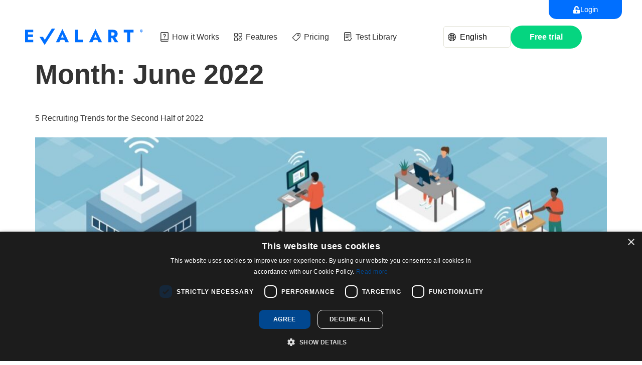

--- FILE ---
content_type: text/html; charset=UTF-8
request_url: https://evalart.com/en/blog/2022/06/
body_size: 148875
content:
<!doctype html>
<html lang="en-US">
<head>
	<meta charset="UTF-8">
	<meta name="viewport" content="width=device-width, initial-scale=1">
	<link rel="profile" href="https://gmpg.org/xfn/11">
	<meta name='robots' content='noindex, follow' />

	<!-- This site is optimized with the Yoast SEO plugin v26.8 - https://yoast.com/product/yoast-seo-wordpress/ -->
	<title>June 2022 - Evalart</title>
	<meta property="og:locale" content="en_US" />
	<meta property="og:type" content="website" />
	<meta property="og:title" content="June 2022 - Evalart" />
	<meta property="og:url" content="https://evalart.com/en/blog/2022/06/" />
	<meta property="og:site_name" content="Evalart" />
	<meta name="twitter:card" content="summary_large_image" />
	<script type="application/ld+json" class="yoast-schema-graph">{"@context":"https://schema.org","@graph":[{"@type":"CollectionPage","@id":"https://evalart.com/en/blog/2022/06/","url":"https://evalart.com/en/blog/2022/06/","name":"June 2022 - Evalart","isPartOf":{"@id":"https://evalart.com/pb/#website"},"primaryImageOfPage":{"@id":"https://evalart.com/en/blog/2022/06/#primaryimage"},"image":{"@id":"https://evalart.com/en/blog/2022/06/#primaryimage"},"thumbnailUrl":"https://evalart.com/wp-content/uploads/2022/06/nggallery_import/5-Tendencias-de-Reclutamiento-para-el-Segundo-Semestre-del-2022-Evalart.jpg","breadcrumb":{"@id":"https://evalart.com/en/blog/2022/06/#breadcrumb"},"inLanguage":"en-US"},{"@type":"ImageObject","inLanguage":"en-US","@id":"https://evalart.com/en/blog/2022/06/#primaryimage","url":"https://evalart.com/wp-content/uploads/2022/06/nggallery_import/5-Tendencias-de-Reclutamiento-para-el-Segundo-Semestre-del-2022-Evalart.jpg","contentUrl":"https://evalart.com/wp-content/uploads/2022/06/nggallery_import/5-Tendencias-de-Reclutamiento-para-el-Segundo-Semestre-del-2022-Evalart.jpg","width":1200,"height":627},{"@type":"BreadcrumbList","@id":"https://evalart.com/en/blog/2022/06/#breadcrumb","itemListElement":[{"@type":"ListItem","position":1,"name":"Portada","item":"https://evalart.com/pb/"},{"@type":"ListItem","position":2,"name":"Archivo de June 2022"}]},{"@type":"WebSite","@id":"https://evalart.com/pb/#website","url":"https://evalart.com/pb/","name":"Evalart","description":"Skills Assessment Platform for your Recruiting Process","publisher":{"@id":"https://evalart.com/pb/#organization"},"potentialAction":[{"@type":"SearchAction","target":{"@type":"EntryPoint","urlTemplate":"https://evalart.com/pb/?s={search_term_string}"},"query-input":{"@type":"PropertyValueSpecification","valueRequired":true,"valueName":"search_term_string"}}],"inLanguage":"en-US"},{"@type":"Organization","@id":"https://evalart.com/pb/#organization","name":"Evalart","url":"https://evalart.com/pb/","logo":{"@type":"ImageObject","inLanguage":"en-US","@id":"https://evalart.com/pb/#/schema/logo/image/","url":"https://evalart.com/wp-content/uploads/2024/03/evalart-logo.svg","contentUrl":"https://evalart.com/wp-content/uploads/2024/03/evalart-logo.svg","caption":"Evalart"},"image":{"@id":"https://evalart.com/pb/#/schema/logo/image/"}}]}</script>
	<!-- / Yoast SEO plugin. -->


<link rel='dns-prefetch' href='//unpkg.com' />
<link rel="alternate" type="application/rss+xml" title="Evalart &raquo; Feed" href="https://evalart.com/en/feed/" />
<style id='wp-img-auto-sizes-contain-inline-css'>
img:is([sizes=auto i],[sizes^="auto," i]){contain-intrinsic-size:3000px 1500px}
/*# sourceURL=wp-img-auto-sizes-contain-inline-css */
</style>
<style id='wp-emoji-styles-inline-css'>

	img.wp-smiley, img.emoji {
		display: inline !important;
		border: none !important;
		box-shadow: none !important;
		height: 1em !important;
		width: 1em !important;
		margin: 0 0.07em !important;
		vertical-align: -0.1em !important;
		background: none !important;
		padding: 0 !important;
	}
/*# sourceURL=wp-emoji-styles-inline-css */
</style>
<link rel='stylesheet' id='wp-block-library-css' href='https://evalart.com/wp-includes/css/dist/block-library/style.css?ver=6.9' media='all' />
<style id='global-styles-inline-css'>
:root{--wp--preset--aspect-ratio--square: 1;--wp--preset--aspect-ratio--4-3: 4/3;--wp--preset--aspect-ratio--3-4: 3/4;--wp--preset--aspect-ratio--3-2: 3/2;--wp--preset--aspect-ratio--2-3: 2/3;--wp--preset--aspect-ratio--16-9: 16/9;--wp--preset--aspect-ratio--9-16: 9/16;--wp--preset--color--black: #000000;--wp--preset--color--cyan-bluish-gray: #abb8c3;--wp--preset--color--white: #ffffff;--wp--preset--color--pale-pink: #f78da7;--wp--preset--color--vivid-red: #cf2e2e;--wp--preset--color--luminous-vivid-orange: #ff6900;--wp--preset--color--luminous-vivid-amber: #fcb900;--wp--preset--color--light-green-cyan: #7bdcb5;--wp--preset--color--vivid-green-cyan: #00d084;--wp--preset--color--pale-cyan-blue: #8ed1fc;--wp--preset--color--vivid-cyan-blue: #0693e3;--wp--preset--color--vivid-purple: #9b51e0;--wp--preset--gradient--vivid-cyan-blue-to-vivid-purple: linear-gradient(135deg,rgb(6,147,227) 0%,rgb(155,81,224) 100%);--wp--preset--gradient--light-green-cyan-to-vivid-green-cyan: linear-gradient(135deg,rgb(122,220,180) 0%,rgb(0,208,130) 100%);--wp--preset--gradient--luminous-vivid-amber-to-luminous-vivid-orange: linear-gradient(135deg,rgb(252,185,0) 0%,rgb(255,105,0) 100%);--wp--preset--gradient--luminous-vivid-orange-to-vivid-red: linear-gradient(135deg,rgb(255,105,0) 0%,rgb(207,46,46) 100%);--wp--preset--gradient--very-light-gray-to-cyan-bluish-gray: linear-gradient(135deg,rgb(238,238,238) 0%,rgb(169,184,195) 100%);--wp--preset--gradient--cool-to-warm-spectrum: linear-gradient(135deg,rgb(74,234,220) 0%,rgb(151,120,209) 20%,rgb(207,42,186) 40%,rgb(238,44,130) 60%,rgb(251,105,98) 80%,rgb(254,248,76) 100%);--wp--preset--gradient--blush-light-purple: linear-gradient(135deg,rgb(255,206,236) 0%,rgb(152,150,240) 100%);--wp--preset--gradient--blush-bordeaux: linear-gradient(135deg,rgb(254,205,165) 0%,rgb(254,45,45) 50%,rgb(107,0,62) 100%);--wp--preset--gradient--luminous-dusk: linear-gradient(135deg,rgb(255,203,112) 0%,rgb(199,81,192) 50%,rgb(65,88,208) 100%);--wp--preset--gradient--pale-ocean: linear-gradient(135deg,rgb(255,245,203) 0%,rgb(182,227,212) 50%,rgb(51,167,181) 100%);--wp--preset--gradient--electric-grass: linear-gradient(135deg,rgb(202,248,128) 0%,rgb(113,206,126) 100%);--wp--preset--gradient--midnight: linear-gradient(135deg,rgb(2,3,129) 0%,rgb(40,116,252) 100%);--wp--preset--font-size--small: 13px;--wp--preset--font-size--medium: 20px;--wp--preset--font-size--large: 36px;--wp--preset--font-size--x-large: 42px;--wp--preset--spacing--20: 0.44rem;--wp--preset--spacing--30: 0.67rem;--wp--preset--spacing--40: 1rem;--wp--preset--spacing--50: 1.5rem;--wp--preset--spacing--60: 2.25rem;--wp--preset--spacing--70: 3.38rem;--wp--preset--spacing--80: 5.06rem;--wp--preset--shadow--natural: 6px 6px 9px rgba(0, 0, 0, 0.2);--wp--preset--shadow--deep: 12px 12px 50px rgba(0, 0, 0, 0.4);--wp--preset--shadow--sharp: 6px 6px 0px rgba(0, 0, 0, 0.2);--wp--preset--shadow--outlined: 6px 6px 0px -3px rgb(255, 255, 255), 6px 6px rgb(0, 0, 0);--wp--preset--shadow--crisp: 6px 6px 0px rgb(0, 0, 0);}:root { --wp--style--global--content-size: 800px;--wp--style--global--wide-size: 1200px; }:where(body) { margin: 0; }.wp-site-blocks > .alignleft { float: left; margin-right: 2em; }.wp-site-blocks > .alignright { float: right; margin-left: 2em; }.wp-site-blocks > .aligncenter { justify-content: center; margin-left: auto; margin-right: auto; }:where(.wp-site-blocks) > * { margin-block-start: 24px; margin-block-end: 0; }:where(.wp-site-blocks) > :first-child { margin-block-start: 0; }:where(.wp-site-blocks) > :last-child { margin-block-end: 0; }:root { --wp--style--block-gap: 24px; }:root :where(.is-layout-flow) > :first-child{margin-block-start: 0;}:root :where(.is-layout-flow) > :last-child{margin-block-end: 0;}:root :where(.is-layout-flow) > *{margin-block-start: 24px;margin-block-end: 0;}:root :where(.is-layout-constrained) > :first-child{margin-block-start: 0;}:root :where(.is-layout-constrained) > :last-child{margin-block-end: 0;}:root :where(.is-layout-constrained) > *{margin-block-start: 24px;margin-block-end: 0;}:root :where(.is-layout-flex){gap: 24px;}:root :where(.is-layout-grid){gap: 24px;}.is-layout-flow > .alignleft{float: left;margin-inline-start: 0;margin-inline-end: 2em;}.is-layout-flow > .alignright{float: right;margin-inline-start: 2em;margin-inline-end: 0;}.is-layout-flow > .aligncenter{margin-left: auto !important;margin-right: auto !important;}.is-layout-constrained > .alignleft{float: left;margin-inline-start: 0;margin-inline-end: 2em;}.is-layout-constrained > .alignright{float: right;margin-inline-start: 2em;margin-inline-end: 0;}.is-layout-constrained > .aligncenter{margin-left: auto !important;margin-right: auto !important;}.is-layout-constrained > :where(:not(.alignleft):not(.alignright):not(.alignfull)){max-width: var(--wp--style--global--content-size);margin-left: auto !important;margin-right: auto !important;}.is-layout-constrained > .alignwide{max-width: var(--wp--style--global--wide-size);}body .is-layout-flex{display: flex;}.is-layout-flex{flex-wrap: wrap;align-items: center;}.is-layout-flex > :is(*, div){margin: 0;}body .is-layout-grid{display: grid;}.is-layout-grid > :is(*, div){margin: 0;}body{padding-top: 0px;padding-right: 0px;padding-bottom: 0px;padding-left: 0px;}a:where(:not(.wp-element-button)){text-decoration: underline;}:root :where(.wp-element-button, .wp-block-button__link){background-color: #32373c;border-width: 0;color: #fff;font-family: inherit;font-size: inherit;font-style: inherit;font-weight: inherit;letter-spacing: inherit;line-height: inherit;padding-top: calc(0.667em + 2px);padding-right: calc(1.333em + 2px);padding-bottom: calc(0.667em + 2px);padding-left: calc(1.333em + 2px);text-decoration: none;text-transform: inherit;}.has-black-color{color: var(--wp--preset--color--black) !important;}.has-cyan-bluish-gray-color{color: var(--wp--preset--color--cyan-bluish-gray) !important;}.has-white-color{color: var(--wp--preset--color--white) !important;}.has-pale-pink-color{color: var(--wp--preset--color--pale-pink) !important;}.has-vivid-red-color{color: var(--wp--preset--color--vivid-red) !important;}.has-luminous-vivid-orange-color{color: var(--wp--preset--color--luminous-vivid-orange) !important;}.has-luminous-vivid-amber-color{color: var(--wp--preset--color--luminous-vivid-amber) !important;}.has-light-green-cyan-color{color: var(--wp--preset--color--light-green-cyan) !important;}.has-vivid-green-cyan-color{color: var(--wp--preset--color--vivid-green-cyan) !important;}.has-pale-cyan-blue-color{color: var(--wp--preset--color--pale-cyan-blue) !important;}.has-vivid-cyan-blue-color{color: var(--wp--preset--color--vivid-cyan-blue) !important;}.has-vivid-purple-color{color: var(--wp--preset--color--vivid-purple) !important;}.has-black-background-color{background-color: var(--wp--preset--color--black) !important;}.has-cyan-bluish-gray-background-color{background-color: var(--wp--preset--color--cyan-bluish-gray) !important;}.has-white-background-color{background-color: var(--wp--preset--color--white) !important;}.has-pale-pink-background-color{background-color: var(--wp--preset--color--pale-pink) !important;}.has-vivid-red-background-color{background-color: var(--wp--preset--color--vivid-red) !important;}.has-luminous-vivid-orange-background-color{background-color: var(--wp--preset--color--luminous-vivid-orange) !important;}.has-luminous-vivid-amber-background-color{background-color: var(--wp--preset--color--luminous-vivid-amber) !important;}.has-light-green-cyan-background-color{background-color: var(--wp--preset--color--light-green-cyan) !important;}.has-vivid-green-cyan-background-color{background-color: var(--wp--preset--color--vivid-green-cyan) !important;}.has-pale-cyan-blue-background-color{background-color: var(--wp--preset--color--pale-cyan-blue) !important;}.has-vivid-cyan-blue-background-color{background-color: var(--wp--preset--color--vivid-cyan-blue) !important;}.has-vivid-purple-background-color{background-color: var(--wp--preset--color--vivid-purple) !important;}.has-black-border-color{border-color: var(--wp--preset--color--black) !important;}.has-cyan-bluish-gray-border-color{border-color: var(--wp--preset--color--cyan-bluish-gray) !important;}.has-white-border-color{border-color: var(--wp--preset--color--white) !important;}.has-pale-pink-border-color{border-color: var(--wp--preset--color--pale-pink) !important;}.has-vivid-red-border-color{border-color: var(--wp--preset--color--vivid-red) !important;}.has-luminous-vivid-orange-border-color{border-color: var(--wp--preset--color--luminous-vivid-orange) !important;}.has-luminous-vivid-amber-border-color{border-color: var(--wp--preset--color--luminous-vivid-amber) !important;}.has-light-green-cyan-border-color{border-color: var(--wp--preset--color--light-green-cyan) !important;}.has-vivid-green-cyan-border-color{border-color: var(--wp--preset--color--vivid-green-cyan) !important;}.has-pale-cyan-blue-border-color{border-color: var(--wp--preset--color--pale-cyan-blue) !important;}.has-vivid-cyan-blue-border-color{border-color: var(--wp--preset--color--vivid-cyan-blue) !important;}.has-vivid-purple-border-color{border-color: var(--wp--preset--color--vivid-purple) !important;}.has-vivid-cyan-blue-to-vivid-purple-gradient-background{background: var(--wp--preset--gradient--vivid-cyan-blue-to-vivid-purple) !important;}.has-light-green-cyan-to-vivid-green-cyan-gradient-background{background: var(--wp--preset--gradient--light-green-cyan-to-vivid-green-cyan) !important;}.has-luminous-vivid-amber-to-luminous-vivid-orange-gradient-background{background: var(--wp--preset--gradient--luminous-vivid-amber-to-luminous-vivid-orange) !important;}.has-luminous-vivid-orange-to-vivid-red-gradient-background{background: var(--wp--preset--gradient--luminous-vivid-orange-to-vivid-red) !important;}.has-very-light-gray-to-cyan-bluish-gray-gradient-background{background: var(--wp--preset--gradient--very-light-gray-to-cyan-bluish-gray) !important;}.has-cool-to-warm-spectrum-gradient-background{background: var(--wp--preset--gradient--cool-to-warm-spectrum) !important;}.has-blush-light-purple-gradient-background{background: var(--wp--preset--gradient--blush-light-purple) !important;}.has-blush-bordeaux-gradient-background{background: var(--wp--preset--gradient--blush-bordeaux) !important;}.has-luminous-dusk-gradient-background{background: var(--wp--preset--gradient--luminous-dusk) !important;}.has-pale-ocean-gradient-background{background: var(--wp--preset--gradient--pale-ocean) !important;}.has-electric-grass-gradient-background{background: var(--wp--preset--gradient--electric-grass) !important;}.has-midnight-gradient-background{background: var(--wp--preset--gradient--midnight) !important;}.has-small-font-size{font-size: var(--wp--preset--font-size--small) !important;}.has-medium-font-size{font-size: var(--wp--preset--font-size--medium) !important;}.has-large-font-size{font-size: var(--wp--preset--font-size--large) !important;}.has-x-large-font-size{font-size: var(--wp--preset--font-size--x-large) !important;}
:root :where(.wp-block-pullquote){font-size: 1.5em;line-height: 1.6;}
/*# sourceURL=global-styles-inline-css */
</style>
<link rel='stylesheet' id='contact-form-7-css' href='https://evalart.com/wp-content/plugins/contact-form-7/includes/css/styles.css?ver=6.1.4' media='all' />
<link rel='stylesheet' id='hello-elementor-css' href='https://evalart.com/wp-content/themes/hello-elementor/assets/css/reset.css?ver=3.4.5' media='all' />
<link rel='stylesheet' id='hello-elementor-theme-style-css' href='https://evalart.com/wp-content/themes/hello-elementor/assets/css/theme.css?ver=3.4.5' media='all' />
<link rel='stylesheet' id='hello-elementor-header-footer-css' href='https://evalart.com/wp-content/themes/hello-elementor/assets/css/header-footer.css?ver=3.4.5' media='all' />
<link rel='stylesheet' id='chld_thm_cfg_child-css' href='https://evalart.com/wp-content/themes/evalart/style.css?ver=6.9' media='all' />
<link rel='stylesheet' id='bootstrap-css' href='https://evalart.com/wp-content/themes/evalart/css/bootstrap.min.css?ver=5.0.0' media='all' />
<link rel='stylesheet' id='custom-styles-css' href='https://evalart.com/wp-content/themes/evalart/css/custom.css?ver=1.0' media='all' />
<link rel='stylesheet' id='elementor-frontend-css' href='https://evalart.com/wp-content/plugins/elementor/assets/css/frontend.css?ver=3.35.0' media='all' />
<link rel='stylesheet' id='elementor-post-3150-css' href='https://evalart.com/wp-content/uploads/elementor/css/post-3150.css?ver=1770033566' media='all' />
<link rel='stylesheet' id='widget-image-css' href='https://evalart.com/wp-content/plugins/elementor/assets/css/widget-image.min.css?ver=3.35.0' media='all' />
<link rel='stylesheet' id='widget-nav-menu-css' href='https://evalart.com/wp-content/plugins/pro-elements/assets/css/widget-nav-menu.min.css?ver=3.34.0' media='all' />
<link rel='stylesheet' id='swiper-css' href='https://evalart.com/wp-content/plugins/elementor/assets/lib/swiper/v8/css/swiper.css?ver=8.4.5' media='all' />
<link rel='stylesheet' id='e-swiper-css' href='https://evalart.com/wp-content/plugins/elementor/assets/css/conditionals/e-swiper.css?ver=3.35.0' media='all' />
<link rel='stylesheet' id='e-animation-bob-css' href='https://evalart.com/wp-content/plugins/elementor/assets/lib/animations/styles/e-animation-bob.css?ver=3.35.0' media='all' />
<link rel='stylesheet' id='e-sticky-css' href='https://evalart.com/wp-content/plugins/pro-elements/assets/css/modules/sticky.css?ver=3.34.0' media='all' />
<link rel='stylesheet' id='widget-heading-css' href='https://evalart.com/wp-content/plugins/elementor/assets/css/widget-heading.min.css?ver=3.35.0' media='all' />
<link rel='stylesheet' id='e-animation-fadeInUp-css' href='https://evalart.com/wp-content/plugins/elementor/assets/lib/animations/styles/fadeInUp.css?ver=3.35.0' media='all' />
<link rel='stylesheet' id='widget-slides-css' href='https://evalart.com/wp-content/plugins/pro-elements/assets/css/widget-slides.min.css?ver=3.34.0' media='all' />
<link rel='stylesheet' id='widget-video-css' href='https://evalart.com/wp-content/plugins/elementor/assets/css/widget-video.min.css?ver=3.35.0' media='all' />
<link rel='stylesheet' id='widget-social-icons-css' href='https://evalart.com/wp-content/plugins/elementor/assets/css/widget-social-icons.min.css?ver=3.35.0' media='all' />
<link rel='stylesheet' id='e-apple-webkit-css' href='https://evalart.com/wp-content/plugins/elementor/assets/css/conditionals/apple-webkit.min.css?ver=3.35.0' media='all' />
<link rel='stylesheet' id='e-animation-slideInRight-css' href='https://evalart.com/wp-content/plugins/elementor/assets/lib/animations/styles/slideInRight.css?ver=3.35.0' media='all' />
<link rel='stylesheet' id='e-popup-css' href='https://evalart.com/wp-content/plugins/pro-elements/assets/css/conditionals/popup.min.css?ver=3.34.0' media='all' />
<link rel='stylesheet' id='elementor-post-3181-css' href='https://evalart.com/wp-content/uploads/elementor/css/post-3181.css?ver=1770033566' media='all' />
<link rel='stylesheet' id='elementor-post-3179-css' href='https://evalart.com/wp-content/uploads/elementor/css/post-3179.css?ver=1770033567' media='all' />
<link rel='stylesheet' id='elementor-post-3484-css' href='https://evalart.com/wp-content/uploads/elementor/css/post-3484.css?ver=1770033567' media='all' />
<link rel='stylesheet' id='elementor-gf-local-poppins-css' href='https://evalart.com/wp-content/uploads/elementor/google-fonts/css/poppins.css?ver=1753354315' media='all' />
<link rel='stylesheet' id='elementor-gf-local-roboto-css' href='https://evalart.com/wp-content/uploads/elementor/google-fonts/css/roboto.css?ver=1753354318' media='all' />
<script src="https://evalart.com/wp-content/plugins/stop-user-enumeration/frontend/js/frontend.js?ver=1.7.7" id="stop-user-enumeration-js" defer data-wp-strategy="defer"></script>
<script src="https://evalart.com/wp-includes/js/jquery/jquery.js?ver=3.7.1" id="jquery-core-js"></script>
<script src="https://evalart.com/wp-includes/js/jquery/jquery-migrate.js?ver=3.4.1" id="jquery-migrate-js"></script>
<link rel="https://api.w.org/" href="https://evalart.com/en/wp-json/" /><link rel="EditURI" type="application/rsd+xml" title="RSD" href="https://evalart.com/xmlrpc.php?rsd" />
<meta name="generator" content="WordPress 6.9" />
    
    <script type="text/javascript">
        var ajaxurl = 'https://evalart.com/wp-admin/admin-ajax.php';
    </script>
<style>
.qtranxs_flag_en {background-image: url(https://evalart.com/wp-content/plugins/qtranslate-xt-3.15.4/flags/gb.png); background-repeat: no-repeat;}
.qtranxs_flag_es {background-image: url(https://evalart.com/wp-content/plugins/qtranslate-xt-3.15.4/flags/es.png); background-repeat: no-repeat;}
.qtranxs_flag_pb {background-image: url(https://evalart.com/wp-content/plugins/qtranslate-xt-3.15.4/flags/br.png); background-repeat: no-repeat;}
</style>
<meta name="generator" content="qTranslate-XT 3.15.4" />

		<script>
		(function(h,o,t,j,a,r){
			h.hj=h.hj||function(){(h.hj.q=h.hj.q||[]).push(arguments)};
			h._hjSettings={hjid:3378175,hjsv:5};
			a=o.getElementsByTagName('head')[0];
			r=o.createElement('script');r.async=1;
			r.src=t+h._hjSettings.hjid+j+h._hjSettings.hjsv;
			a.appendChild(r);
		})(window,document,'//static.hotjar.com/c/hotjar-','.js?sv=');
		</script>
		    <!-- Google Tag Manager -->
    <script>
        (function(w,d,s,l,i){w[l]=w[l]||[];w[l].push({'gtm.start':
        new Date().getTime(),event:'gtm.js'});var f=d.getElementsByTagName(s)[0],
        j=d.createElement(s),dl=l!='dataLayer'?'&l='+l:'';j.async=true;j.src=
        'https://www.googletagmanager.com/gtm.js?id='+i+dl;f.parentNode.insertBefore(j,f);
        })(window,document,'script','dataLayer','GTM-5N83MZ87');
    </script>
    <!-- End Google Tag Manager -->

    <!-- Global site tag (gtag.js) - AdWords: 992801952 -->
    <script async src="https://www.googletagmanager.com/gtag/js?id=AW-11325821653"></script> 
    <script> 
        window.dataLayer = window.dataLayer || [];
        function gtag(){dataLayer.push(arguments);}
        gtag('js', new Date()); 
        gtag('config', 'AW-11325821653'); 
    </script>
    
    <!-- Capterra -->
    <script type="text/javascript">
        (function(l,o,w,n,g){
        window._gz=function(e,t){window._ct={vid:e,vkey:t,
        uc:true,hasDoNotTrackIPs:false};window.ct};
        n=l.createElement(o);g=l.getElementsByTagName(o)[0];
        n["async"]=1;
        n.src=w;g.parentNode.insertBefore(n,g)})(
        document,"script",
        "https://tr.capterra.com/static/wp.js");
        window._gz('a0beb5f1-0ab1-4c5f-9d59-788eb700d821',
        'd04ef9624ecc571def50826ea78e8cb5');
    </script>
    <meta name="generator" content="Elementor 3.35.0; features: e_font_icon_svg, additional_custom_breakpoints; settings: css_print_method-external, google_font-enabled, font_display-swap">
			<style>
				.e-con.e-parent:nth-of-type(n+4):not(.e-lazyloaded):not(.e-no-lazyload),
				.e-con.e-parent:nth-of-type(n+4):not(.e-lazyloaded):not(.e-no-lazyload) * {
					background-image: none !important;
				}
				@media screen and (max-height: 1024px) {
					.e-con.e-parent:nth-of-type(n+3):not(.e-lazyloaded):not(.e-no-lazyload),
					.e-con.e-parent:nth-of-type(n+3):not(.e-lazyloaded):not(.e-no-lazyload) * {
						background-image: none !important;
					}
				}
				@media screen and (max-height: 640px) {
					.e-con.e-parent:nth-of-type(n+2):not(.e-lazyloaded):not(.e-no-lazyload),
					.e-con.e-parent:nth-of-type(n+2):not(.e-lazyloaded):not(.e-no-lazyload) * {
						background-image: none !important;
					}
				}
			</style>
			<link rel="icon" href="https://evalart.com/wp-content/uploads/2025/08/cropped-evalart-icon-32x32.jpg" sizes="32x32" />
<link rel="icon" href="https://evalart.com/wp-content/uploads/2025/08/cropped-evalart-icon-192x192.jpg" sizes="192x192" />
<link rel="apple-touch-icon" href="https://evalart.com/wp-content/uploads/2025/08/cropped-evalart-icon-180x180.jpg" />
<meta name="msapplication-TileImage" content="https://evalart.com/wp-content/uploads/2025/08/cropped-evalart-icon-270x270.jpg" />
		<style id="wp-custom-css">
			.h1, .h2, .h3, .h4, .h5, .h6, h1, h2, h3, h4, h5, h6 {
	margin-bottom: 1.5rem;
}
body.single .elementor-widget-theme-post-content img {
	margin-bottom: 1.5rem;
}
body.single .elementor-widget-container a {
	color: #006FFF;
	text-decoration: underline;
}
body.single .elementor-widget-container a:hover {
	color: #006FFF;
	text-decoration: none;
}		</style>
		<link rel="alternate" hreflang="en" href="https://evalart.com/en/blog/5-tendencias-de-reclutamiento-para-el-segundo-semestre-del-2022/">
<link rel="alternate" hreflang="es" href="https://evalart.com/es/blog/5-tendencias-de-reclutamiento-para-el-segundo-semestre-del-2022/">
<link rel="alternate" hreflang="pt-BR" href="https://evalart.com/pb/blog/5-tendencias-de-reclutamiento-para-el-segundo-semestre-del-2022/">
<link rel="alternate" hreflang="x-default" href="https://evalart.com/en/blog/5-tendencias-de-reclutamiento-para-el-segundo-semestre-del-2022/">
</head>
<body class="archive date wp-custom-logo wp-embed-responsive wp-theme-hello-elementor wp-child-theme-evalart lang-en hello-elementor-default elementor-default elementor-kit-3150">


<a class="skip-link screen-reader-text" href="#content">Skip to content</a>

		<header data-elementor-type="header" data-elementor-id="3181" class="elementor elementor-3181 elementor-location-header" data-elementor-post-type="elementor_library">
			<div class="elementor-element elementor-element-216df01 e-flex e-con-boxed e-con e-parent" data-id="216df01" data-element_type="container" data-e-type="container" data-settings="{&quot;background_background&quot;:&quot;classic&quot;}">
					<div class="e-con-inner">
				<div class="elementor-element elementor-element-3778411c elementor-align-right elementor-widget elementor-widget-button" data-id="3778411c" data-element_type="widget" data-e-type="widget" data-widget_type="button.default">
				<div class="elementor-widget-container">
									<div class="elementor-button-wrapper">
					<a class="elementor-button elementor-button-link elementor-size-sm" href="https://evalartapp.com/login">
						<span class="elementor-button-content-wrapper">
						<span class="elementor-button-icon">
				<svg aria-hidden="true" class="e-font-icon-svg e-fas-unlock-alt" viewBox="0 0 448 512" xmlns="http://www.w3.org/2000/svg"><path d="M400 256H152V152.9c0-39.6 31.7-72.5 71.3-72.9 40-.4 72.7 32.1 72.7 72v16c0 13.3 10.7 24 24 24h32c13.3 0 24-10.7 24-24v-16C376 68 307.5-.3 223.5 0 139.5.3 72 69.5 72 153.5V256H48c-26.5 0-48 21.5-48 48v160c0 26.5 21.5 48 48 48h352c26.5 0 48-21.5 48-48V304c0-26.5-21.5-48-48-48zM264 408c0 22.1-17.9 40-40 40s-40-17.9-40-40v-48c0-22.1 17.9-40 40-40s40 17.9 40 40v48z"></path></svg>			</span>
									<span class="elementor-button-text">Login</span>
					</span>
					</a>
				</div>
								</div>
				</div>
					</div>
				</div>
		<div class="elementor-element elementor-element-6b767237 header e-flex e-con-boxed e-con e-parent" data-id="6b767237" data-element_type="container" data-e-type="container" data-settings="{&quot;background_background&quot;:&quot;classic&quot;,&quot;sticky&quot;:&quot;top&quot;,&quot;sticky_on&quot;:[&quot;desktop&quot;,&quot;tablet&quot;,&quot;mobile&quot;],&quot;sticky_offset&quot;:0,&quot;sticky_effects_offset&quot;:0,&quot;sticky_anchor_link_offset&quot;:0}">
					<div class="e-con-inner">
		<div class="elementor-element elementor-element-16899a6d e-con-full logo-container e-flex e-con e-child" data-id="16899a6d" data-element_type="container" data-e-type="container">
				<div class="elementor-element elementor-element-186bec26 header-logo elementor-widget elementor-widget-theme-site-logo elementor-widget-image" data-id="186bec26" data-element_type="widget" data-e-type="widget" data-widget_type="theme-site-logo.default">
				<div class="elementor-widget-container">
											<a href="https://evalart.com/en">
			<img width="1" height="1" src="https://evalart.com/wp-content/uploads/2024/03/evalart-logo.svg" class="attachment-full size-full wp-image-3207" alt="" />				</a>
											</div>
				</div>
				</div>
		<div class="elementor-element elementor-element-68799136 e-con-full elementor-hidden-mobile e-flex e-con e-child" data-id="68799136" data-element_type="container" data-e-type="container">
				<div class="elementor-element elementor-element-3b1e7c5e elementor-nav-menu__align-start elementor-nav-menu--dropdown-none elementor-hidden-tablet elementor-hidden-mobile elementor-widget elementor-widget-nav-menu" data-id="3b1e7c5e" data-element_type="widget" data-e-type="widget" data-settings="{&quot;layout&quot;:&quot;horizontal&quot;,&quot;submenu_icon&quot;:{&quot;value&quot;:&quot;&lt;svg aria-hidden=\&quot;true\&quot; class=\&quot;e-font-icon-svg e-fas-caret-down\&quot; viewBox=\&quot;0 0 320 512\&quot; xmlns=\&quot;http:\/\/www.w3.org\/2000\/svg\&quot;&gt;&lt;path d=\&quot;M31.3 192h257.3c17.8 0 26.7 21.5 14.1 34.1L174.1 354.8c-7.8 7.8-20.5 7.8-28.3 0L17.2 226.1C4.6 213.5 13.5 192 31.3 192z\&quot;&gt;&lt;\/path&gt;&lt;\/svg&gt;&quot;,&quot;library&quot;:&quot;fa-solid&quot;}}" data-widget_type="nav-menu.default">
				<div class="elementor-widget-container">
								<nav aria-label="Menu" class="elementor-nav-menu--main elementor-nav-menu__container elementor-nav-menu--layout-horizontal e--pointer-none">
				<ul id="menu-1-3b1e7c5e" class="elementor-nav-menu"><li class="menu-item menu-item-type-post_type menu-item-object-page menu-item-4041"><a href="https://evalart.com/en/how-it-works/" class="elementor-item"><span class="menu-svg"><svg xmlns="http://www.w3.org/2000/svg" viewBox="0 0 13.69 16.26"><g id="Layer_2" data-name="Layer 2"><g id="Layer_1-2" data-name="Layer 1"><path d="M1.91,13.72h9.87a1.9,1.9,0,0,0,1.91-1.9V1.91A1.9,1.9,0,0,0,11.78,0H1.91A1.9,1.9,0,0,0,0,1.91V14.36a1.9,1.9,0,0,0,1.91,1.9h9.87a1.9,1.9,0,0,0,1.91-1.9h0a3.15,3.15,0,0,1-1.91.63H1.91a.64.64,0,0,1-.64-.63A.64.64,0,0,1,1.91,13.72ZM1.27,1.91a.64.64,0,0,1,.64-.64h9.87a.64.64,0,0,1,.64.64v9.91a.64.64,0,0,1-.64.63H1.91a1.91,1.91,0,0,0-.64.11ZM5.78,5.35H4.51a2.3,2.3,0,0,1,.77-1.71A2.32,2.32,0,0,1,9.14,5.1a2.6,2.6,0,0,1-.9,2.09l-.31.3c-.41.4-.47.46-.47.74v0H6.19v0a2.05,2.05,0,0,1,.87-1.66l.28-.27c.41-.42.57-.73.53-1.07A1,1,0,0,0,7,4.33a1.07,1.07,0,0,0-.84.26A1,1,0,0,0,5.78,5.35Zm.41,3.86H7.46v1.27H6.19Z"/></g></g></svg></span> How it Works</a></li>
<li class="menu-item menu-item-type-post_type menu-item-object-page menu-item-4088"><a href="https://evalart.com/en/features/" class="elementor-item"><span class="menu-svg"><svg xmlns="http://www.w3.org/2000/svg" viewBox="0 0 14.95 14.94"><g id="Layer_2" data-name="Layer 2"><g id="Layer_1-2" data-name="Layer 1"><g id="Layer_2-2" data-name="Layer 2"><path d="M13.42,6.45H9.34A1.19,1.19,0,0,1,8.15,5.27V1.19A1.19,1.19,0,0,1,9.34,0h4.08a1.19,1.19,0,0,1,1.19,1.19V5.27A1.18,1.18,0,0,1,13.42,6.45ZM9.34,1a.18.18,0,0,0-.17.17V5.27a.18.18,0,0,0,.17.17h4.08a.18.18,0,0,0,.17-.17V1.19A.18.18,0,0,0,13.42,1Z"/><path d="M11.38,14.94a1.15,1.15,0,0,1-.84-.34L8.16,12.22a1.2,1.2,0,0,1,0-1.68l2.38-2.38a1.2,1.2,0,0,1,1.68,0l2.38,2.38a1.2,1.2,0,0,1,0,1.68L12.22,14.6A1.14,1.14,0,0,1,11.38,14.94Zm0-6.1a.15.15,0,0,0-.12.05L8.89,11.26a.16.16,0,0,0,0,.24h0l2.37,2.38a.18.18,0,0,0,.24,0h0l2.38-2.38a.18.18,0,0,0,0-.24h0L11.5,8.89a.13.13,0,0,0-.12-.05Z"/><path d="M5.27,6.45H1.19A1.18,1.18,0,0,1,0,5.27V1.19A1.19,1.19,0,0,1,1.19,0H5.27A1.18,1.18,0,0,1,6.45,1.19V5.27A1.18,1.18,0,0,1,5.27,6.45ZM1.19,1A.18.18,0,0,0,1,1.19V5.27a.18.18,0,0,0,.17.17H5.27a.18.18,0,0,0,.17-.17V1.19A.18.18,0,0,0,5.27,1Z"/><path d="M5.27,14.61H1.19A1.19,1.19,0,0,1,0,13.42V9.34A1.19,1.19,0,0,1,1.19,8.15H5.27A1.19,1.19,0,0,1,6.45,9.34v4.08A1.18,1.18,0,0,1,5.27,14.61ZM1.19,9.17A.18.18,0,0,0,1,9.34v4.08a.18.18,0,0,0,.17.17H5.27a.18.18,0,0,0,.17-.17V9.34a.18.18,0,0,0-.17-.17Z"/></g></g></g></svg></span> Features</a></li>
<li class="menu-item menu-item-type-post_type menu-item-object-page menu-item-5321"><a href="https://evalart.com/en/pricing/" class="elementor-item"><span class="menu-svg"><svg xmlns="http://www.w3.org/2000/svg" viewBox="0 0 14.28 14.28"><g id="Layer_2" data-name="Layer 2"><g id="Layer_1-2" data-name="Layer 1"><path d="M6.12,14.28h0a1.62,1.62,0,0,1-1.18-.49L.49,9.34A1.68,1.68,0,0,1,.49,7l6-6A3.23,3.23,0,0,1,8.8,0h3.81a1.67,1.67,0,0,1,1.67,1.67v3.8a3.25,3.25,0,0,1-1,2.31l-6,6A1.66,1.66,0,0,1,6.12,14.28ZM8.8,1.12a2.12,2.12,0,0,0-1.52.63l-6,6a.56.56,0,0,0,0,.79L5.73,13a.52.52,0,0,0,.39.17h0a.56.56,0,0,0,.4-.17l6-6a2.13,2.13,0,0,0,.64-1.52V1.67a.56.56,0,0,0-.56-.55Zm1.44,4.54A1.67,1.67,0,1,1,11.91,4,1.68,1.68,0,0,1,10.24,5.66Zm0-2.23a.56.56,0,1,0,.55.56A.56.56,0,0,0,10.24,3.43Z"/></g></g></svg></span> Pricing</a></li>
<li class="test-library menu-item menu-item-type-post_type menu-item-object-page menu-item-3214"><a href="https://evalart.com/en/tests/" class="elementor-item"><span class="menu-svg"><svg xmlns="http://www.w3.org/2000/svg" viewBox="0 0 13.32 14.86"><g id="Layer_2" data-name="Layer 2"><g id="Layer_1-2" data-name="Layer 1"><path d="M6.24,14.27a.58.58,0,0,1-.58.59H2.32A2.33,2.33,0,0,1,0,12.53V2.32A2.32,2.32,0,0,1,2.32,0H9.46a2.32,2.32,0,0,1,2.32,2.32V8.47a.58.58,0,1,1-1.16,0V2.32A1.16,1.16,0,0,0,9.46,1.16H2.32A1.16,1.16,0,0,0,1.16,2.32V12.53a1.16,1.16,0,0,0,1.16,1.16H5.66A.58.58,0,0,1,6.24,14.27Zm6.83-4.82a.56.56,0,0,0-.8.13l-2.86,4a.32.32,0,0,1-.23.11.29.29,0,0,1-.25-.09L7.08,11.83a.58.58,0,0,0-.81.83l1.86,1.78a1.45,1.45,0,0,0,1,.42h.09a1.52,1.52,0,0,0,1.07-.55l0,0,2.87-4A.57.57,0,0,0,13.07,9.45Zm-4.19-6h-6a.58.58,0,0,0,0,1.16h6a.58.58,0,1,0,0-1.16Zm.58,2.9a.58.58,0,0,0-.58-.58h-6A.58.58,0,1,0,2.9,7h6A.58.58,0,0,0,9.46,6.38ZM2.9,8.12a.58.58,0,1,0,0,1.16H6.53a.58.58,0,1,0,0-1.16Z"/></g></g></svg></span> Test Library</a></li>
</ul>			</nav>
						<nav class="elementor-nav-menu--dropdown elementor-nav-menu__container" aria-hidden="true">
				<ul id="menu-2-3b1e7c5e" class="elementor-nav-menu"><li class="menu-item menu-item-type-post_type menu-item-object-page menu-item-4041"><a href="https://evalart.com/en/how-it-works/" class="elementor-item" tabindex="-1"><span class="menu-svg"><svg xmlns="http://www.w3.org/2000/svg" viewBox="0 0 13.69 16.26"><g id="Layer_2" data-name="Layer 2"><g id="Layer_1-2" data-name="Layer 1"><path d="M1.91,13.72h9.87a1.9,1.9,0,0,0,1.91-1.9V1.91A1.9,1.9,0,0,0,11.78,0H1.91A1.9,1.9,0,0,0,0,1.91V14.36a1.9,1.9,0,0,0,1.91,1.9h9.87a1.9,1.9,0,0,0,1.91-1.9h0a3.15,3.15,0,0,1-1.91.63H1.91a.64.64,0,0,1-.64-.63A.64.64,0,0,1,1.91,13.72ZM1.27,1.91a.64.64,0,0,1,.64-.64h9.87a.64.64,0,0,1,.64.64v9.91a.64.64,0,0,1-.64.63H1.91a1.91,1.91,0,0,0-.64.11ZM5.78,5.35H4.51a2.3,2.3,0,0,1,.77-1.71A2.32,2.32,0,0,1,9.14,5.1a2.6,2.6,0,0,1-.9,2.09l-.31.3c-.41.4-.47.46-.47.74v0H6.19v0a2.05,2.05,0,0,1,.87-1.66l.28-.27c.41-.42.57-.73.53-1.07A1,1,0,0,0,7,4.33a1.07,1.07,0,0,0-.84.26A1,1,0,0,0,5.78,5.35Zm.41,3.86H7.46v1.27H6.19Z"/></g></g></svg></span> How it Works</a></li>
<li class="menu-item menu-item-type-post_type menu-item-object-page menu-item-4088"><a href="https://evalart.com/en/features/" class="elementor-item" tabindex="-1"><span class="menu-svg"><svg xmlns="http://www.w3.org/2000/svg" viewBox="0 0 14.95 14.94"><g id="Layer_2" data-name="Layer 2"><g id="Layer_1-2" data-name="Layer 1"><g id="Layer_2-2" data-name="Layer 2"><path d="M13.42,6.45H9.34A1.19,1.19,0,0,1,8.15,5.27V1.19A1.19,1.19,0,0,1,9.34,0h4.08a1.19,1.19,0,0,1,1.19,1.19V5.27A1.18,1.18,0,0,1,13.42,6.45ZM9.34,1a.18.18,0,0,0-.17.17V5.27a.18.18,0,0,0,.17.17h4.08a.18.18,0,0,0,.17-.17V1.19A.18.18,0,0,0,13.42,1Z"/><path d="M11.38,14.94a1.15,1.15,0,0,1-.84-.34L8.16,12.22a1.2,1.2,0,0,1,0-1.68l2.38-2.38a1.2,1.2,0,0,1,1.68,0l2.38,2.38a1.2,1.2,0,0,1,0,1.68L12.22,14.6A1.14,1.14,0,0,1,11.38,14.94Zm0-6.1a.15.15,0,0,0-.12.05L8.89,11.26a.16.16,0,0,0,0,.24h0l2.37,2.38a.18.18,0,0,0,.24,0h0l2.38-2.38a.18.18,0,0,0,0-.24h0L11.5,8.89a.13.13,0,0,0-.12-.05Z"/><path d="M5.27,6.45H1.19A1.18,1.18,0,0,1,0,5.27V1.19A1.19,1.19,0,0,1,1.19,0H5.27A1.18,1.18,0,0,1,6.45,1.19V5.27A1.18,1.18,0,0,1,5.27,6.45ZM1.19,1A.18.18,0,0,0,1,1.19V5.27a.18.18,0,0,0,.17.17H5.27a.18.18,0,0,0,.17-.17V1.19A.18.18,0,0,0,5.27,1Z"/><path d="M5.27,14.61H1.19A1.19,1.19,0,0,1,0,13.42V9.34A1.19,1.19,0,0,1,1.19,8.15H5.27A1.19,1.19,0,0,1,6.45,9.34v4.08A1.18,1.18,0,0,1,5.27,14.61ZM1.19,9.17A.18.18,0,0,0,1,9.34v4.08a.18.18,0,0,0,.17.17H5.27a.18.18,0,0,0,.17-.17V9.34a.18.18,0,0,0-.17-.17Z"/></g></g></g></svg></span> Features</a></li>
<li class="menu-item menu-item-type-post_type menu-item-object-page menu-item-5321"><a href="https://evalart.com/en/pricing/" class="elementor-item" tabindex="-1"><span class="menu-svg"><svg xmlns="http://www.w3.org/2000/svg" viewBox="0 0 14.28 14.28"><g id="Layer_2" data-name="Layer 2"><g id="Layer_1-2" data-name="Layer 1"><path d="M6.12,14.28h0a1.62,1.62,0,0,1-1.18-.49L.49,9.34A1.68,1.68,0,0,1,.49,7l6-6A3.23,3.23,0,0,1,8.8,0h3.81a1.67,1.67,0,0,1,1.67,1.67v3.8a3.25,3.25,0,0,1-1,2.31l-6,6A1.66,1.66,0,0,1,6.12,14.28ZM8.8,1.12a2.12,2.12,0,0,0-1.52.63l-6,6a.56.56,0,0,0,0,.79L5.73,13a.52.52,0,0,0,.39.17h0a.56.56,0,0,0,.4-.17l6-6a2.13,2.13,0,0,0,.64-1.52V1.67a.56.56,0,0,0-.56-.55Zm1.44,4.54A1.67,1.67,0,1,1,11.91,4,1.68,1.68,0,0,1,10.24,5.66Zm0-2.23a.56.56,0,1,0,.55.56A.56.56,0,0,0,10.24,3.43Z"/></g></g></svg></span> Pricing</a></li>
<li class="test-library menu-item menu-item-type-post_type menu-item-object-page menu-item-3214"><a href="https://evalart.com/en/tests/" class="elementor-item" tabindex="-1"><span class="menu-svg"><svg xmlns="http://www.w3.org/2000/svg" viewBox="0 0 13.32 14.86"><g id="Layer_2" data-name="Layer 2"><g id="Layer_1-2" data-name="Layer 1"><path d="M6.24,14.27a.58.58,0,0,1-.58.59H2.32A2.33,2.33,0,0,1,0,12.53V2.32A2.32,2.32,0,0,1,2.32,0H9.46a2.32,2.32,0,0,1,2.32,2.32V8.47a.58.58,0,1,1-1.16,0V2.32A1.16,1.16,0,0,0,9.46,1.16H2.32A1.16,1.16,0,0,0,1.16,2.32V12.53a1.16,1.16,0,0,0,1.16,1.16H5.66A.58.58,0,0,1,6.24,14.27Zm6.83-4.82a.56.56,0,0,0-.8.13l-2.86,4a.32.32,0,0,1-.23.11.29.29,0,0,1-.25-.09L7.08,11.83a.58.58,0,0,0-.81.83l1.86,1.78a1.45,1.45,0,0,0,1,.42h.09a1.52,1.52,0,0,0,1.07-.55l0,0,2.87-4A.57.57,0,0,0,13.07,9.45Zm-4.19-6h-6a.58.58,0,0,0,0,1.16h6a.58.58,0,1,0,0-1.16Zm.58,2.9a.58.58,0,0,0-.58-.58h-6A.58.58,0,1,0,2.9,7h6A.58.58,0,0,0,9.46,6.38ZM2.9,8.12a.58.58,0,1,0,0,1.16H6.53a.58.58,0,1,0,0-1.16Z"/></g></g></svg></span> Test Library</a></li>
</ul>			</nav>
						</div>
				</div>
				</div>
				<div class="elementor-element elementor-element-9e26df9 elementor-widget-mobile__width-initial elementor-widget elementor-widget-wp-widget-qtranslate" data-id="9e26df9" data-element_type="widget" data-e-type="widget" data-widget_type="wp-widget-qtranslate.default">
				<div class="elementor-widget-container">
					<style>
.qtranxs_widget ul { margin: 0; }
.qtranxs_widget ul li
{
display: inline; /* horizontal list, use "list-item" or other appropriate value for vertical list */
list-style-type: none; /* use "initial" or other to enable bullets */
margin: 0 5px 0 0; /* adjust spacing between items */
opacity: 0.5;
-o-transition: 1s ease opacity;
-moz-transition: 1s ease opacity;
-webkit-transition: 1s ease opacity;
transition: 1s ease opacity;
}
/* .qtranxs_widget ul li span { margin: 0 5px 0 0; } */ /* other way to control spacing */
.qtranxs_widget ul li.active { opacity: 0.8; }
.qtranxs_widget ul li:hover { opacity: 1; }
.qtranxs_widget img { box-shadow: none; vertical-align: middle; display: initial; }
.qtranxs_flag { height:12px; width:18px; display:block; }
.qtranxs_flag_and_text { padding-left:20px; }
.qtranxs_flag span { display:none; }
</style>

<ul class="language-chooser language-chooser-dropdown qtranxs_language_chooser" id="qtranslate-REPLACE_TO_ID-chooser">
<li class="lang-en active"><a href="https://evalart.com/en/blog/2022/06/" title="English (en)"><span>English</span></a></li>
<li class="lang-es"><a href="https://evalart.com/es/blog/2022/06/" title="Español (es)"><span>Español</span></a></li>
<li class="lang-pb"><a href="https://evalart.com/pb/blog/2022/06/" title="Português do Brasil (pb)"><span>Português do Brasil</span></a></li>
<script>
// <![CDATA[
var lc = document.getElementById('qtranslate-REPLACE_TO_ID-chooser');
var s = document.createElement('select');
s.id = 'qtranxs_select_qtranslate-REPLACE_TO_ID-chooser';
lc.parentNode.insertBefore(s,lc);

		var sb = document.getElementById('qtranxs_select_qtranslate-REPLACE_TO_ID-chooser');
		var o = document.createElement('option');
		var l = document.createTextNode('English');
		o.selected = 'selected';
		o.value = 'https://evalart.com/en/blog/2022/06/';
		o.appendChild(l);
		sb.appendChild(o);
		
		var sb = document.getElementById('qtranxs_select_qtranslate-REPLACE_TO_ID-chooser');
		var o = document.createElement('option');
		var l = document.createTextNode('Español');
		
		o.value = 'https://evalart.com/es/blog/2022/06/';
		o.appendChild(l);
		sb.appendChild(o);
		
		var sb = document.getElementById('qtranxs_select_qtranslate-REPLACE_TO_ID-chooser');
		var o = document.createElement('option');
		var l = document.createTextNode('Português do Brasil');
		
		o.value = 'https://evalart.com/pb/blog/2022/06/';
		o.appendChild(l);
		sb.appendChild(o);
		s.onchange = function() { document.location.href = this.value;}
lc.style.display='none';
// ]]>
</script>
</ul><div class="qtranxs_widget_end"></div>
				</div>
				</div>
		<div class="elementor-element elementor-element-6d961f0a e-con-full header-free-trail-btn e-flex e-con e-child" data-id="6d961f0a" data-element_type="container" data-e-type="container">
				<div class="elementor-element elementor-element-15b76f1 elementor-align-left header-free-trial elementor-widget elementor-widget-button" data-id="15b76f1" data-element_type="widget" data-e-type="widget" data-widget_type="button.default">
				<div class="elementor-widget-container">
									<div class="elementor-button-wrapper">
					<a class="elementor-button elementor-button-link elementor-size-sm elementor-animation-bob" href="/free-trial/">
						<span class="elementor-button-content-wrapper">
									<span class="elementor-button-text">Free trial</span>
					</span>
					</a>
				</div>
								</div>
				</div>
				<div class="elementor-element elementor-element-59eaa13d menu-icon elementor-hidden-desktop elementor-view-default elementor-widget elementor-widget-icon" data-id="59eaa13d" data-element_type="widget" data-e-type="widget" data-widget_type="icon.default">
				<div class="elementor-widget-container">
							<div class="elementor-icon-wrapper">
			<a class="elementor-icon" href="#elementor-action%3Aaction%3Dpopup%3Aopen%26settings%3DeyJpZCI6IjM0ODQiLCJ0b2dnbGUiOmZhbHNlfQ%3D%3D" rel="nofollow">
			<svg aria-hidden="true" class="e-font-icon-svg e-fas-bars" viewBox="0 0 448 512" xmlns="http://www.w3.org/2000/svg"><path d="M16 132h416c8.837 0 16-7.163 16-16V76c0-8.837-7.163-16-16-16H16C7.163 60 0 67.163 0 76v40c0 8.837 7.163 16 16 16zm0 160h416c8.837 0 16-7.163 16-16v-40c0-8.837-7.163-16-16-16H16c-8.837 0-16 7.163-16 16v40c0 8.837 7.163 16 16 16zm0 160h416c8.837 0 16-7.163 16-16v-40c0-8.837-7.163-16-16-16H16c-8.837 0-16 7.163-16 16v40c0 8.837 7.163 16 16 16z"></path></svg>			</a>
		</div>
						</div>
				</div>
				</div>
					</div>
				</div>
				</header>
		<main id="content" class="site-main">

			<div class="page-header">
			<h1 class="entry-title">Month: <span>June 2022</span></h1>		</div>
	
	<div class="page-content">
					<article class="post">
				<h2 class="entry-title"><a href="https://evalart.com/en/blog/5-tendencias-de-reclutamiento-para-el-segundo-semestre-del-2022/">5 Recruiting Trends for the Second Half of 2022</a></h2><a href="https://evalart.com/en/blog/5-tendencias-de-reclutamiento-para-el-segundo-semestre-del-2022/"><img fetchpriority="high" width="800" height="418" src="https://evalart.com/wp-content/uploads/2022/06/nggallery_import/5-Tendencias-de-Reclutamiento-para-el-Segundo-Semestre-del-2022-Evalart-1024x535.jpg" class="attachment-large size-large wp-post-image" alt="" decoding="async" srcset="https://evalart.com/wp-content/uploads/2022/06/nggallery_import/5-Tendencias-de-Reclutamiento-para-el-Segundo-Semestre-del-2022-Evalart-1024x535.jpg 1024w, https://evalart.com/wp-content/uploads/2022/06/nggallery_import/5-Tendencias-de-Reclutamiento-para-el-Segundo-Semestre-del-2022-Evalart-300x157.jpg 300w, https://evalart.com/wp-content/uploads/2022/06/nggallery_import/5-Tendencias-de-Reclutamiento-para-el-Segundo-Semestre-del-2022-Evalart-768x401.jpg 768w, https://evalart.com/wp-content/uploads/2022/06/nggallery_import/5-Tendencias-de-Reclutamiento-para-el-Segundo-Semestre-del-2022-Evalart-180x94.jpg 180w, https://evalart.com/wp-content/uploads/2022/06/nggallery_import/5-Tendencias-de-Reclutamiento-para-el-Segundo-Semestre-del-2022-Evalart.jpg 1200w" sizes="(max-width: 800px) 100vw, 800px" /></a><p>We know what the last couple of years have meant for everyone, how it has changed not only our way of seeing life and the way we relate but everything around us. These changes have not left out the work environment making giant leaps in digitization which, although not new, we had to start developing [&hellip;]</p>
			</article>
					<article class="post">
				<h2 class="entry-title"><a href="https://evalart.com/en/blog/retencion-de-talento-7-estrategias-clave/">Talent Retention: 7 key strategies</a></h2><a href="https://evalart.com/en/blog/retencion-de-talento-7-estrategias-clave/"><img width="612" height="408" src="https://evalart.com/wp-content/uploads/2022/06/nggallery_import/Retencion-de-Talentos-7-estrategias-Evalart.jpg" class="attachment-large size-large wp-post-image" alt="" decoding="async" srcset="https://evalart.com/wp-content/uploads/2022/06/nggallery_import/Retencion-de-Talentos-7-estrategias-Evalart.jpg 612w, https://evalart.com/wp-content/uploads/2022/06/nggallery_import/Retencion-de-Talentos-7-estrategias-Evalart-300x200.jpg 300w, https://evalart.com/wp-content/uploads/2022/06/nggallery_import/Retencion-de-Talentos-7-estrategias-Evalart-180x120.jpg 180w" sizes="(max-width: 612px) 100vw, 612px" /></a><p>It has become increasingly hard to attract the right talent to work in a company. Human Resources is constantly in a war for talent to find those candidates who are not only the right fit for the required positions but who are also relevant to the development of the company and maintain a pleasant working [&hellip;]</p>
			</article>
					<article class="post">
				<h2 class="entry-title"><a href="https://evalart.com/en/blog/vale-la-pena-la-herramienta-de-linkedin-recruiter/">Is the LinkedIn Recruiter tool worth it?</a></h2><a href="https://evalart.com/en/blog/vale-la-pena-la-herramienta-de-linkedin-recruiter/"><img width="800" height="400" src="https://evalart.com/wp-content/uploads/2022/06/nggallery_import/Vale-la-pena-LinkedIn-Recruiter-Evalart-1024x512.jpg" class="attachment-large size-large wp-post-image" alt="" decoding="async" srcset="https://evalart.com/wp-content/uploads/2022/06/nggallery_import/Vale-la-pena-LinkedIn-Recruiter-Evalart-1024x512.jpg 1024w, https://evalart.com/wp-content/uploads/2022/06/nggallery_import/Vale-la-pena-LinkedIn-Recruiter-Evalart-300x150.jpg 300w, https://evalart.com/wp-content/uploads/2022/06/nggallery_import/Vale-la-pena-LinkedIn-Recruiter-Evalart-768x384.jpg 768w, https://evalart.com/wp-content/uploads/2022/06/nggallery_import/Vale-la-pena-LinkedIn-Recruiter-Evalart-180x90.jpg 180w, https://evalart.com/wp-content/uploads/2022/06/nggallery_import/Vale-la-pena-LinkedIn-Recruiter-Evalart.jpg 1300w" sizes="(max-width: 800px) 100vw, 800px" /></a><p>One of LinkedIn&#8217;s most used tools is precisely Recruiter. As LinkedIn is the largest professional social network in the world, it is easy to understand that it is not only interested in making it easier for talents to communicate and potentially find jobs in new companies; but also makes an effort to make it easier [&hellip;]</p>
			</article>
					<article class="post">
				<h2 class="entry-title"><a href="https://evalart.com/en/blog/5-tips-para-conseguir-los-mejores-candidatos-en-linkedin/">5 tips to get the best candidates on LinkedIn</a></h2><a href="https://evalart.com/en/blog/5-tips-para-conseguir-los-mejores-candidatos-en-linkedin/"><img width="800" height="441" src="https://evalart.com/wp-content/uploads/2022/06/nggallery_import/5-Tips-para-conseguir-los-mejores-candidatos-en-LinkedIn-Evalart.png" class="attachment-large size-large wp-post-image" alt="" decoding="async" srcset="https://evalart.com/wp-content/uploads/2022/06/nggallery_import/5-Tips-para-conseguir-los-mejores-candidatos-en-LinkedIn-Evalart.png 955w, https://evalart.com/wp-content/uploads/2022/06/nggallery_import/5-Tips-para-conseguir-los-mejores-candidatos-en-LinkedIn-Evalart-300x165.png 300w, https://evalart.com/wp-content/uploads/2022/06/nggallery_import/5-Tips-para-conseguir-los-mejores-candidatos-en-LinkedIn-Evalart-768x423.png 768w, https://evalart.com/wp-content/uploads/2022/06/nggallery_import/5-Tips-para-conseguir-los-mejores-candidatos-en-LinkedIn-Evalart-180x99.png 180w" sizes="(max-width: 800px) 100vw, 800px" /></a><p>The most popular and used professional social network in the world is LinkedIn, with more than 350 million users of 200 nationalities. It is an invaluable tool for any recruiter and company wishing to get new talent. Besides, considering that more than 60% of users use it for job search (actively or passively), it is [&hellip;]</p>
			</article>
					<article class="post">
				<h2 class="entry-title"><a href="https://evalart.com/en/blog/programas-de-referidos-de-empleados/">Employee referral programs</a></h2><a href="https://evalart.com/en/blog/programas-de-referidos-de-empleados/"><img width="700" height="525" src="https://evalart.com/wp-content/uploads/2022/06/nggallery_import/Programas-de-Referidos-de-Empleados-Evalart.jpg" class="attachment-large size-large wp-post-image" alt="" decoding="async" srcset="https://evalart.com/wp-content/uploads/2022/06/nggallery_import/Programas-de-Referidos-de-Empleados-Evalart.jpg 700w, https://evalart.com/wp-content/uploads/2022/06/nggallery_import/Programas-de-Referidos-de-Empleados-Evalart-300x225.jpg 300w, https://evalart.com/wp-content/uploads/2022/06/nggallery_import/Programas-de-Referidos-de-Empleados-Evalart-180x135.jpg 180w" sizes="(max-width: 700px) 100vw, 700px" /></a><p>One of the main tasks of Human Resources is personnel recruitment, but precisely finding suitable candidates can be a long and complicated process. There are several alternatives for companies to find these talents, such as job boards, social media, and the business&#8217; website. Nevertheless, in recent years, we can see how referral programs or, in [&hellip;]</p>
			</article>
					<article class="post">
				<h2 class="entry-title"><a href="https://evalart.com/en/blog/la-guerra-por-el-talento/">The war for talent</a></h2><a href="https://evalart.com/en/blog/la-guerra-por-el-talento/"><img width="700" height="525" src="https://evalart.com/wp-content/uploads/2022/06/nggallery_import/La-Guerra-por-el-Talento-1-Evalart.jpg" class="attachment-large size-large wp-post-image" alt="" decoding="async" srcset="https://evalart.com/wp-content/uploads/2022/06/nggallery_import/La-Guerra-por-el-Talento-1-Evalart.jpg 700w, https://evalart.com/wp-content/uploads/2022/06/nggallery_import/La-Guerra-por-el-Talento-1-Evalart-300x225.jpg 300w, https://evalart.com/wp-content/uploads/2022/06/nggallery_import/La-Guerra-por-el-Talento-1-Evalart-180x135.jpg 180w" sizes="(max-width: 700px) 100vw, 700px" /></a><p>What is this war? Is it something new? How can we fight it? To be successful and meet their objectives, companies increasingly require well-trained professionals and or those with superb skills and capabilities. Since the demand for the best talent is so high, higher than the supply, a veritable &#8220;war for talent&#8221; has been unleashed [&hellip;]</p>
			</article>
			</div>

	
</main>
		<footer data-elementor-type="footer" data-elementor-id="3179" class="elementor elementor-3179 elementor-location-footer" data-elementor-post-type="elementor_library">
			<div class="elementor-element elementor-element-13645f8 e-flex e-con-boxed e-con e-parent" data-id="13645f8" data-element_type="container" data-e-type="container" data-settings="{&quot;background_background&quot;:&quot;classic&quot;}">
					<div class="e-con-inner">
		<div class="elementor-element elementor-element-174e3b95 e-con-full e-flex e-con e-child" data-id="174e3b95" data-element_type="container" data-e-type="container">
				<div class="elementor-element elementor-element-b38a739 elementor-widget elementor-widget-heading" data-id="b38a739" data-element_type="widget" data-e-type="widget" data-widget_type="heading.default">
				<div class="elementor-widget-container">
					<h2 class="elementor-heading-title elementor-size-default">Request a free<br />demo, <span class="black">today.</span></h2>				</div>
				</div>
				<div class="elementor-element elementor-element-211cc98e elementor-widget elementor-widget-text-editor" data-id="211cc98e" data-element_type="widget" data-e-type="widget" data-widget_type="text-editor.default">
				<div class="elementor-widget-container">
									<p>Learn more about all of Evalart’s features.</p>								</div>
				</div>
				<div class="elementor-element elementor-element-b1d22fc elementor-align-left elementor-mobile-align-center elementor-widget elementor-widget-button" data-id="b1d22fc" data-element_type="widget" data-e-type="widget" data-widget_type="button.default">
				<div class="elementor-widget-container">
									<div class="elementor-button-wrapper">
					<a class="elementor-button elementor-button-link elementor-size-sm elementor-animation-bob" href="/free-trial/">
						<span class="elementor-button-content-wrapper">
									<span class="elementor-button-text">Free trial</span>
					</span>
					</a>
				</div>
								</div>
				</div>
		<div class="elementor-element elementor-element-44265e3 e-grid elementor-hidden-desktop elementor-hidden-tablet elementor-hidden-mobile e-con-boxed e-con e-child" data-id="44265e3" data-element_type="container" data-e-type="container">
					<div class="e-con-inner">
				<div class="elementor-element elementor-element-71d1a99c elementor-align-left elementor-widget elementor-widget-button" data-id="71d1a99c" data-element_type="widget" data-e-type="widget" data-widget_type="button.default">
				<div class="elementor-widget-container">
									<div class="elementor-button-wrapper">
					<a class="elementor-button elementor-button-link elementor-size-sm elementor-animation-bob" href="/tests/">
						<span class="elementor-button-content-wrapper">
									<span class="elementor-button-text">TEST LIBRARY</span>
					</span>
					</a>
				</div>
								</div>
				</div>
				<div class="elementor-element elementor-element-419f629 elementor-align-left elementor-widget elementor-widget-button" data-id="419f629" data-element_type="widget" data-e-type="widget" data-widget_type="button.default">
				<div class="elementor-widget-container">
									<div class="elementor-button-wrapper">
					<a class="elementor-button elementor-button-link elementor-size-sm elementor-animation-bob" href="/free-trial/">
						<span class="elementor-button-content-wrapper">
									<span class="elementor-button-text">FREE TRIAL</span>
					</span>
					</a>
				</div>
								</div>
				</div>
					</div>
				</div>
				</div>
		<div class="elementor-element elementor-element-284fee5b e-con-full e-flex e-con e-child" data-id="284fee5b" data-element_type="container" data-e-type="container">
				<div class="elementor-element elementor-element-1ffbe281 elementor-pagination-position-outside en-content elementor--h-position-center elementor--v-position-middle elementor-widget elementor-widget-slides" data-id="1ffbe281" data-element_type="widget" data-e-type="widget" data-settings="{&quot;navigation&quot;:&quot;dots&quot;,&quot;autoplay&quot;:&quot;yes&quot;,&quot;pause_on_hover&quot;:&quot;yes&quot;,&quot;pause_on_interaction&quot;:&quot;yes&quot;,&quot;autoplay_speed&quot;:5000,&quot;infinite&quot;:&quot;yes&quot;,&quot;transition&quot;:&quot;slide&quot;,&quot;transition_speed&quot;:500}" data-widget_type="slides.default">
				<div class="elementor-widget-container">
									<div class="elementor-swiper">
					<div class="elementor-slides-wrapper elementor-main-swiper swiper" role="region" aria-roledescription="carousel" aria-label="Slides" dir="ltr" data-animation="fadeInUp">
				<div class="swiper-wrapper elementor-slides">
										<div class="elementor-repeater-item-0be4824 swiper-slide" role="group" aria-roledescription="slide"><div class="swiper-slide-bg" role="img" aria-label="Screen 1"></div><div class="swiper-slide-inner" ><div class="swiper-slide-contents"></div></div></div><div class="elementor-repeater-item-34d7880 swiper-slide" role="group" aria-roledescription="slide"><div class="swiper-slide-bg" role="img" aria-label="Screen 2"></div><div class="swiper-slide-inner" ><div class="swiper-slide-contents"></div></div></div><div class="elementor-repeater-item-0ed24cd swiper-slide" role="group" aria-roledescription="slide"><div class="swiper-slide-bg" role="img" aria-label="Test-Report"></div><div class="swiper-slide-inner" ><div class="swiper-slide-contents"></div></div></div><div class="elementor-repeater-item-ae8df99 swiper-slide" role="group" aria-roledescription="slide"><div class="swiper-slide-bg" role="img" aria-label="Candidate-Test-Report"></div><div class="swiper-slide-inner" ><div class="swiper-slide-contents"></div></div></div><div class="elementor-repeater-item-5c19c8b swiper-slide" role="group" aria-roledescription="slide"><div class="swiper-slide-bg" role="img" aria-label="Assessment-Report"></div><div class="swiper-slide-inner" ><div class="swiper-slide-contents"></div></div></div>				</div>
																				<div class="swiper-pagination"></div>
												</div>
				</div>
								</div>
				</div>
				</div>
					</div>
				</div>
		<div class="elementor-element elementor-element-30b9066 e-flex e-con-boxed e-con e-parent" data-id="30b9066" data-element_type="container" data-e-type="container">
					<div class="e-con-inner">
				<div class="elementor-element elementor-element-f522c69 elementor-widget elementor-widget-shortcode" data-id="f522c69" data-element_type="widget" data-e-type="widget" data-widget_type="shortcode.default">
				<div class="elementor-widget-container">
							<div class="elementor-shortcode"><div class="footer-service-section"><div class="footer-service-item features"><div class="footer-service-content"><h2>Why Choose Evalart?</h2><p><ul>
 	<li><strong>Comprehensive and Tailored Assessments</strong>
Evaluate candidates using a diverse array of tests, including programming, aptitude, knowledge, and psychometric assessments, designed to meet your specific hiring needs.</li>
 	<li><strong>Expert-Validated Content</strong>
All tests are created and validated by experienced psychologists and subject matter experts, ensuring reliability and precision in every assessment.</li>
 	<li><strong>Constantly Evolving Test Library</strong>
Stay ahead with a continuously updated library of tests, keeping your evaluations relevant and aligned with industry standards.</li>
 	<li><strong>Advanced Anti-Cheating Tools</strong>
Protect the integrity of your recruitment process with features like webcam monitoring and identity verification, reducing risks of fraudulent submissions.</li>
 	<li><strong>Actionable and Customizable Reports</strong>
Gain deeper insights into candidate performance with detailed, customizable reports, empowering you to make confident hiring decisions.</li>
 	<li><strong>Built for Recruiters</strong>
Unlike alternatives, Evalart is tailored exclusively for evaluating pre-selected candidates, ensuring a focused and seamless assessment process.</li>
</ul></p><div class="footer-service-btn"><a href="https://evalart.com/en/features/" class="read-more-btn">Read More</a></div></div><div class="footer-service-image"><img width="800" height="559" src="https://evalart.com/wp-content/uploads/2024/03/features.webp" class="attachment-large size-large wp-post-image" alt="" loading="lazy" decoding="async" srcset="https://evalart.com/wp-content/uploads/2024/03/features.webp 880w, https://evalart.com/wp-content/uploads/2024/03/features-300x210.webp 300w, https://evalart.com/wp-content/uploads/2024/03/features-768x537.webp 768w" sizes="auto, (max-width: 800px) 100vw, 800px" /></div></div><div class="footer-service-item pricing"><div class="footer-service-content"><h2>Pricing Plans for Every Need</h2><p><ul>
 	<li><strong>Tailored to Your Hiring Process</strong><br/>Choose between <strong>recurring plans</strong> for consistent hiring needs or <strong>pay-as-you-go</strong> options for occasional assessments.</li>
 	<li><strong>Better Value with Recurring Plans</strong><br/>Enjoy lower costs per test, hassle-free monthly recharges, and access to advanced features designed to enhance your recruitment process.</li>
 	<li><strong>Perfect for Every Business Size</strong><br/>Whether you're a growing company or an enterprise with ongoing recruitment, our plans adapt to your hiring demands.</li>
</ul></p><div class="footer-service-btn"><a href="https://evalart.com/en/?page_id=1021" class="read-more-btn">Read More</a></div></div><div class="footer-service-image"><img width="800" height="559" src="https://evalart.com/wp-content/uploads/2024/03/Pricing.webp" class="attachment-large size-large wp-post-image" alt="" loading="lazy" decoding="async" srcset="https://evalart.com/wp-content/uploads/2024/03/Pricing.webp 880w, https://evalart.com/wp-content/uploads/2024/03/Pricing-300x210.webp 300w, https://evalart.com/wp-content/uploads/2024/03/Pricing-768x537.webp 768w" sizes="auto, (max-width: 800px) 100vw, 800px" /></div></div><div class="footer-service-item free-trial"><div class="footer-service-content"><h2>Experience Evalart for Free!</h2><p><ul>
 	<li><strong>Fast and Effortless Setup</strong><br/>
Start assessing candidates within minutes—no complicated setup or learning curve required.</li>
 	<li><strong>No Risk, All Reward</strong><br/>
Explore our tools at no cost and see firsthand how Evalart simplifies your recruitment process.</li>
 	<li><strong>Your First Step Toward Better Hiring Decisions</strong><br/>
Don’t miss the chance to enhance your hiring strategy with a trial designed to showcase our platform’s full potential.</li>
</ul></p><div class="footer-service-btn"><a href="https://evalart.com/en/free-trial/" class="read-more-btn">Read More</a></div></div><div class="footer-service-image"><img width="800" height="559" src="https://evalart.com/wp-content/uploads/2024/03/Free-trial.webp" class="attachment-large size-large wp-post-image" alt="" loading="lazy" decoding="async" srcset="https://evalart.com/wp-content/uploads/2024/03/Free-trial.webp 880w, https://evalart.com/wp-content/uploads/2024/03/Free-trial-300x210.webp 300w, https://evalart.com/wp-content/uploads/2024/03/Free-trial-768x537.webp 768w" sizes="auto, (max-width: 800px) 100vw, 800px" /></div></div></div></div>
						</div>
				</div>
					</div>
				</div>
		<div class="elementor-element elementor-element-7ea3425c e-flex e-con-boxed e-con e-parent" data-id="7ea3425c" data-element_type="container" data-e-type="container" data-settings="{&quot;background_background&quot;:&quot;classic&quot;}">
					<div class="e-con-inner">
				<div class="elementor-element elementor-element-713412dd elementor-widget elementor-widget-heading" data-id="713412dd" data-element_type="widget" data-e-type="widget" data-widget_type="heading.default">
				<div class="elementor-widget-container">
					<h2 class="elementor-heading-title elementor-size-default">See what <span class="highlight">Elavart</span> can do for you</h2>				</div>
				</div>
				<div class="elementor-element elementor-element-39a31906 elementor-widget__width-initial elementor-widget elementor-widget-video" data-id="39a31906" data-element_type="widget" data-e-type="widget" data-settings="{&quot;youtube_url&quot;:&quot;https:\/\/www.youtube.com\/watch?v=nfD54_337hQ&quot;,&quot;lazy_load&quot;:&quot;yes&quot;,&quot;video_type&quot;:&quot;youtube&quot;}" data-widget_type="video.default">
				<div class="elementor-widget-container">
							<div class="elementor-wrapper elementor-open-inline">
			<div class="elementor-video"></div>		</div>
						</div>
				</div>
					</div>
				</div>
		<div class="elementor-element elementor-element-7d8860aa footer-widget e-flex e-con-boxed e-con e-parent" data-id="7d8860aa" data-element_type="container" data-e-type="container">
					<div class="e-con-inner">
		<div class="elementor-element elementor-element-1b51a2a1 e-con-full e-flex e-con e-child" data-id="1b51a2a1" data-element_type="container" data-e-type="container">
				<div class="elementor-element elementor-element-3a17b64b elementor-widget elementor-widget-heading" data-id="3a17b64b" data-element_type="widget" data-e-type="widget" data-widget_type="heading.default">
				<div class="elementor-widget-container">
					<h4 class="elementor-heading-title elementor-size-default">Support </h4>				</div>
				</div>
				<div class="elementor-element elementor-element-caac67c elementor-nav-menu--dropdown-none elementor-nav-menu__align-start footer-menu elementor-widget elementor-widget-nav-menu" data-id="caac67c" data-element_type="widget" data-e-type="widget" data-settings="{&quot;layout&quot;:&quot;horizontal&quot;,&quot;submenu_icon&quot;:{&quot;value&quot;:&quot;&lt;svg aria-hidden=\&quot;true\&quot; class=\&quot;e-font-icon-svg e-fas-caret-down\&quot; viewBox=\&quot;0 0 320 512\&quot; xmlns=\&quot;http:\/\/www.w3.org\/2000\/svg\&quot;&gt;&lt;path d=\&quot;M31.3 192h257.3c17.8 0 26.7 21.5 14.1 34.1L174.1 354.8c-7.8 7.8-20.5 7.8-28.3 0L17.2 226.1C4.6 213.5 13.5 192 31.3 192z\&quot;&gt;&lt;\/path&gt;&lt;\/svg&gt;&quot;,&quot;library&quot;:&quot;fa-solid&quot;}}" data-widget_type="nav-menu.default">
				<div class="elementor-widget-container">
								<nav aria-label="Menu" class="elementor-nav-menu--main elementor-nav-menu__container elementor-nav-menu--layout-horizontal e--pointer-none">
				<ul id="menu-1-caac67c" class="elementor-nav-menu"><li class="menu-item menu-item-type-post_type menu-item-object-page menu-item-1255"><a href="https://evalart.com/en/preguntas-frecuentes-usuarios-evalart/" class="elementor-item">Evalart User FAQ</a></li>
<li class="menu-item menu-item-type-post_type menu-item-object-page menu-item-572"><a href="https://evalart.com/en/contact-support/" class="elementor-item">Contact Support</a></li>
<li class="menu-item menu-item-type-post_type menu-item-object-page menu-item-455"><a href="https://evalart.com/en/preguntas-frecuentes/" class="elementor-item">Candidate FAQ</a></li>
</ul>			</nav>
						<nav class="elementor-nav-menu--dropdown elementor-nav-menu__container" aria-hidden="true">
				<ul id="menu-2-caac67c" class="elementor-nav-menu"><li class="menu-item menu-item-type-post_type menu-item-object-page menu-item-1255"><a href="https://evalart.com/en/preguntas-frecuentes-usuarios-evalart/" class="elementor-item" tabindex="-1">Evalart User FAQ</a></li>
<li class="menu-item menu-item-type-post_type menu-item-object-page menu-item-572"><a href="https://evalart.com/en/contact-support/" class="elementor-item" tabindex="-1">Contact Support</a></li>
<li class="menu-item menu-item-type-post_type menu-item-object-page menu-item-455"><a href="https://evalart.com/en/preguntas-frecuentes/" class="elementor-item" tabindex="-1">Candidate FAQ</a></li>
</ul>			</nav>
						</div>
				</div>
				</div>
		<div class="elementor-element elementor-element-1aa9da77 e-con-full e-flex e-con e-child" data-id="1aa9da77" data-element_type="container" data-e-type="container">
				<div class="elementor-element elementor-element-7005b949 elementor-widget elementor-widget-heading" data-id="7005b949" data-element_type="widget" data-e-type="widget" data-widget_type="heading.default">
				<div class="elementor-widget-container">
					<h4 class="elementor-heading-title elementor-size-default">Legal </h4>				</div>
				</div>
				<div class="elementor-element elementor-element-5154294 elementor-nav-menu--dropdown-none elementor-nav-menu__align-start footer-menu elementor-widget elementor-widget-nav-menu" data-id="5154294" data-element_type="widget" data-e-type="widget" data-settings="{&quot;layout&quot;:&quot;horizontal&quot;,&quot;submenu_icon&quot;:{&quot;value&quot;:&quot;&lt;svg aria-hidden=\&quot;true\&quot; class=\&quot;e-font-icon-svg e-fas-caret-down\&quot; viewBox=\&quot;0 0 320 512\&quot; xmlns=\&quot;http:\/\/www.w3.org\/2000\/svg\&quot;&gt;&lt;path d=\&quot;M31.3 192h257.3c17.8 0 26.7 21.5 14.1 34.1L174.1 354.8c-7.8 7.8-20.5 7.8-28.3 0L17.2 226.1C4.6 213.5 13.5 192 31.3 192z\&quot;&gt;&lt;\/path&gt;&lt;\/svg&gt;&quot;,&quot;library&quot;:&quot;fa-solid&quot;}}" data-widget_type="nav-menu.default">
				<div class="elementor-widget-container">
								<nav aria-label="Menu" class="elementor-nav-menu--main elementor-nav-menu__container elementor-nav-menu--layout-horizontal e--pointer-none">
				<ul id="menu-1-5154294" class="elementor-nav-menu"><li class="menu-item menu-item-type-post_type menu-item-object-page menu-item-547"><a href="https://evalart.com/en/terms-of-service/" class="elementor-item">Terms of Service</a></li>
<li class="menu-item menu-item-type-post_type menu-item-object-page menu-item-540"><a href="https://evalart.com/en/privacy-policy/" class="elementor-item">Privacy Policy</a></li>
<li class="menu-item menu-item-type-post_type menu-item-object-page menu-item-4444"><a href="https://evalart.com/en/cookie-policy/" class="elementor-item">Cookie Policy</a></li>
<li class="menu-item menu-item-type-post_type menu-item-object-page menu-item-4443"><a href="https://evalart.com/en/return-policy/" class="elementor-item">Return Policy</a></li>
<li class="menu-item menu-item-type-post_type menu-item-object-page menu-item-4442"><a href="https://evalart.com/en/eula/" class="elementor-item">EULA</a></li>
<li class="menu-item menu-item-type-post_type menu-item-object-page menu-item-4441"><a href="https://evalart.com/en/disclaimer/" class="elementor-item">Disclaimer</a></li>
<li class="menu-item menu-item-type-post_type menu-item-object-page menu-item-4440"><a href="https://evalart.com/en/acceptable-use-policy/" class="elementor-item">Acceptable Use Policy</a></li>
</ul>			</nav>
						<nav class="elementor-nav-menu--dropdown elementor-nav-menu__container" aria-hidden="true">
				<ul id="menu-2-5154294" class="elementor-nav-menu"><li class="menu-item menu-item-type-post_type menu-item-object-page menu-item-547"><a href="https://evalart.com/en/terms-of-service/" class="elementor-item" tabindex="-1">Terms of Service</a></li>
<li class="menu-item menu-item-type-post_type menu-item-object-page menu-item-540"><a href="https://evalart.com/en/privacy-policy/" class="elementor-item" tabindex="-1">Privacy Policy</a></li>
<li class="menu-item menu-item-type-post_type menu-item-object-page menu-item-4444"><a href="https://evalart.com/en/cookie-policy/" class="elementor-item" tabindex="-1">Cookie Policy</a></li>
<li class="menu-item menu-item-type-post_type menu-item-object-page menu-item-4443"><a href="https://evalart.com/en/return-policy/" class="elementor-item" tabindex="-1">Return Policy</a></li>
<li class="menu-item menu-item-type-post_type menu-item-object-page menu-item-4442"><a href="https://evalart.com/en/eula/" class="elementor-item" tabindex="-1">EULA</a></li>
<li class="menu-item menu-item-type-post_type menu-item-object-page menu-item-4441"><a href="https://evalart.com/en/disclaimer/" class="elementor-item" tabindex="-1">Disclaimer</a></li>
<li class="menu-item menu-item-type-post_type menu-item-object-page menu-item-4440"><a href="https://evalart.com/en/acceptable-use-policy/" class="elementor-item" tabindex="-1">Acceptable Use Policy</a></li>
</ul>			</nav>
						</div>
				</div>
				</div>
		<div class="elementor-element elementor-element-4ded1012 e-con-full e-flex e-con e-child" data-id="4ded1012" data-element_type="container" data-e-type="container">
				<div class="elementor-element elementor-element-634582d1 elementor-widget elementor-widget-heading" data-id="634582d1" data-element_type="widget" data-e-type="widget" data-widget_type="heading.default">
				<div class="elementor-widget-container">
					<h4 class="elementor-heading-title elementor-size-default">Company </h4>				</div>
				</div>
				<div class="elementor-element elementor-element-2bb4020 elementor-nav-menu--dropdown-none elementor-nav-menu__align-start footer-menu elementor-widget elementor-widget-nav-menu" data-id="2bb4020" data-element_type="widget" data-e-type="widget" data-settings="{&quot;layout&quot;:&quot;horizontal&quot;,&quot;submenu_icon&quot;:{&quot;value&quot;:&quot;&lt;svg aria-hidden=\&quot;true\&quot; class=\&quot;e-font-icon-svg e-fas-caret-down\&quot; viewBox=\&quot;0 0 320 512\&quot; xmlns=\&quot;http:\/\/www.w3.org\/2000\/svg\&quot;&gt;&lt;path d=\&quot;M31.3 192h257.3c17.8 0 26.7 21.5 14.1 34.1L174.1 354.8c-7.8 7.8-20.5 7.8-28.3 0L17.2 226.1C4.6 213.5 13.5 192 31.3 192z\&quot;&gt;&lt;\/path&gt;&lt;\/svg&gt;&quot;,&quot;library&quot;:&quot;fa-solid&quot;}}" data-widget_type="nav-menu.default">
				<div class="elementor-widget-container">
								<nav aria-label="Menu" class="elementor-nav-menu--main elementor-nav-menu__container elementor-nav-menu--layout-horizontal e--pointer-none">
				<ul id="menu-1-2bb4020" class="elementor-nav-menu"><li class="menu-item menu-item-type-post_type menu-item-object-page menu-item-542"><a href="https://evalart.com/en/about-us/" class="elementor-item">About us</a></li>
<li class="menu-item menu-item-type-post_type menu-item-object-page current_page_parent menu-item-682"><a href="https://evalart.com/en/blog/" class="elementor-item">Blog</a></li>
<li class="menu-item menu-item-type-post_type menu-item-object-page menu-item-1539"><a href="https://evalart.com/en/reliability-and-validity-of-evalart-tests/" class="elementor-item">Reliability and Validity Tests</a></li>
<li class="menu-item menu-item-type-custom menu-item-object-custom menu-item-5037"><a href="https://evalart.com/en/tests/" class="elementor-item">Test Library</a></li>
</ul>			</nav>
						<nav class="elementor-nav-menu--dropdown elementor-nav-menu__container" aria-hidden="true">
				<ul id="menu-2-2bb4020" class="elementor-nav-menu"><li class="menu-item menu-item-type-post_type menu-item-object-page menu-item-542"><a href="https://evalart.com/en/about-us/" class="elementor-item" tabindex="-1">About us</a></li>
<li class="menu-item menu-item-type-post_type menu-item-object-page current_page_parent menu-item-682"><a href="https://evalart.com/en/blog/" class="elementor-item" tabindex="-1">Blog</a></li>
<li class="menu-item menu-item-type-post_type menu-item-object-page menu-item-1539"><a href="https://evalart.com/en/reliability-and-validity-of-evalart-tests/" class="elementor-item" tabindex="-1">Reliability and Validity Tests</a></li>
<li class="menu-item menu-item-type-custom menu-item-object-custom menu-item-5037"><a href="https://evalart.com/en/tests/" class="elementor-item" tabindex="-1">Test Library</a></li>
</ul>			</nav>
						</div>
				</div>
				</div>
		<div class="elementor-element elementor-element-1aae6012 e-con-full e-flex e-con e-child" data-id="1aae6012" data-element_type="container" data-e-type="container">
				<div class="elementor-element elementor-element-42ed1164 elementor-widget elementor-widget-heading" data-id="42ed1164" data-element_type="widget" data-e-type="widget" data-widget_type="heading.default">
				<div class="elementor-widget-container">
					<h4 class="elementor-heading-title elementor-size-default">Contact </h4>				</div>
				</div>
				<div class="elementor-element elementor-element-80ffc11 elementor-nav-menu--dropdown-none elementor-nav-menu__align-start footer-menu elementor-widget elementor-widget-nav-menu" data-id="80ffc11" data-element_type="widget" data-e-type="widget" data-settings="{&quot;layout&quot;:&quot;horizontal&quot;,&quot;submenu_icon&quot;:{&quot;value&quot;:&quot;&lt;svg aria-hidden=\&quot;true\&quot; class=\&quot;e-font-icon-svg e-fas-caret-down\&quot; viewBox=\&quot;0 0 320 512\&quot; xmlns=\&quot;http:\/\/www.w3.org\/2000\/svg\&quot;&gt;&lt;path d=\&quot;M31.3 192h257.3c17.8 0 26.7 21.5 14.1 34.1L174.1 354.8c-7.8 7.8-20.5 7.8-28.3 0L17.2 226.1C4.6 213.5 13.5 192 31.3 192z\&quot;&gt;&lt;\/path&gt;&lt;\/svg&gt;&quot;,&quot;library&quot;:&quot;fa-solid&quot;}}" data-widget_type="nav-menu.default">
				<div class="elementor-widget-container">
								<nav aria-label="Menu" class="elementor-nav-menu--main elementor-nav-menu__container elementor-nav-menu--layout-horizontal e--pointer-none">
				<ul id="menu-1-80ffc11" class="elementor-nav-menu"><li class="menu-item menu-item-type-post_type menu-item-object-page menu-item-545"><a href="https://evalart.com/en/contact-us/" class="elementor-item">Contact us</a></li>
<li class="menu-item menu-item-type-post_type menu-item-object-page menu-item-4933"><a href="https://evalart.com/en/contact-sales/" class="elementor-item">Contact Sales</a></li>
<li class="menu-item menu-item-type-custom menu-item-object-custom menu-item-1214"><a class="elementor-item">Noosa Labs Inc &#8211; Las Vegas, NV, USA</a></li>
</ul>			</nav>
						<nav class="elementor-nav-menu--dropdown elementor-nav-menu__container" aria-hidden="true">
				<ul id="menu-2-80ffc11" class="elementor-nav-menu"><li class="menu-item menu-item-type-post_type menu-item-object-page menu-item-545"><a href="https://evalart.com/en/contact-us/" class="elementor-item" tabindex="-1">Contact us</a></li>
<li class="menu-item menu-item-type-post_type menu-item-object-page menu-item-4933"><a href="https://evalart.com/en/contact-sales/" class="elementor-item" tabindex="-1">Contact Sales</a></li>
<li class="menu-item menu-item-type-custom menu-item-object-custom menu-item-1214"><a class="elementor-item" tabindex="-1">Noosa Labs Inc &#8211; Las Vegas, NV, USA</a></li>
</ul>			</nav>
						</div>
				</div>
				</div>
					</div>
				</div>
		<div class="elementor-element elementor-element-3b689d20 e-flex e-con-boxed e-con e-parent" data-id="3b689d20" data-element_type="container" data-e-type="container" data-settings="{&quot;background_background&quot;:&quot;classic&quot;}">
					<div class="e-con-inner">
		<div class="elementor-element elementor-element-59864e89 e-con-full e-flex e-con e-child" data-id="59864e89" data-element_type="container" data-e-type="container">
				<div class="elementor-element elementor-element-220f4118 elementor-widget elementor-widget-image" data-id="220f4118" data-element_type="widget" data-e-type="widget" data-widget_type="image.default">
				<div class="elementor-widget-container">
															<img width="1" height="1" src="https://evalart.com/wp-content/uploads/2024/03/evalart-logo-white.svg" class="attachment-full size-full wp-image-3208" alt="" />															</div>
				</div>
				</div>
		<div class="elementor-element elementor-element-4d5b95e7 e-con-full e-flex e-con e-child" data-id="4d5b95e7" data-element_type="container" data-e-type="container">
				<div class="elementor-element elementor-element-137fc8f1 elementor-shape-circle elementor-grid-0 e-grid-align-center elementor-widget elementor-widget-social-icons" data-id="137fc8f1" data-element_type="widget" data-e-type="widget" data-widget_type="social-icons.default">
				<div class="elementor-widget-container">
							<div class="elementor-social-icons-wrapper elementor-grid">
							<span class="elementor-grid-item">
					<a class="elementor-icon elementor-social-icon elementor-social-icon-linkedin elementor-repeater-item-3fdb84b" href="https://www.linkedin.com/company/evalart/" target="_blank">
						<span class="elementor-screen-only">Linkedin</span>
						<svg aria-hidden="true" class="e-font-icon-svg e-fab-linkedin" viewBox="0 0 448 512" xmlns="http://www.w3.org/2000/svg"><path d="M416 32H31.9C14.3 32 0 46.5 0 64.3v383.4C0 465.5 14.3 480 31.9 480H416c17.6 0 32-14.5 32-32.3V64.3c0-17.8-14.4-32.3-32-32.3zM135.4 416H69V202.2h66.5V416zm-33.2-243c-21.3 0-38.5-17.3-38.5-38.5S80.9 96 102.2 96c21.2 0 38.5 17.3 38.5 38.5 0 21.3-17.2 38.5-38.5 38.5zm282.1 243h-66.4V312c0-24.8-.5-56.7-34.5-56.7-34.6 0-39.9 27-39.9 54.9V416h-66.4V202.2h63.7v29.2h.9c8.9-16.8 30.6-34.5 62.9-34.5 67.2 0 79.7 44.3 79.7 101.9V416z"></path></svg>					</a>
				</span>
					</div>
						</div>
				</div>
				</div>
		<div class="elementor-element elementor-element-1f0972e9 e-con-full e-flex e-con e-child" data-id="1f0972e9" data-element_type="container" data-e-type="container">
				<div class="elementor-element elementor-element-64a0274e elementor-widget elementor-widget-heading" data-id="64a0274e" data-element_type="widget" data-e-type="widget" data-widget_type="heading.default">
				<div class="elementor-widget-container">
					<p class="elementor-heading-title elementor-size-default">© 2025 EVALART, ALL RIGHTS RESERVED   </p>				</div>
				</div>
				</div>
		<div class="elementor-element elementor-element-7753e5e8 e-con-full e-flex e-con e-child" data-id="7753e5e8" data-element_type="container" data-e-type="container">
				<div class="elementor-element elementor-element-db4ee5e elementor-widget elementor-widget-heading" data-id="db4ee5e" data-element_type="widget" data-e-type="widget" data-widget_type="heading.default">
				<div class="elementor-widget-container">
					<p class="elementor-heading-title elementor-size-default">WEBSITE DESIGNED BY TONI MARINO.</p>				</div>
				</div>
				</div>
					</div>
				</div>
				</footer>
		
<script type="speculationrules">
{"prefetch":[{"source":"document","where":{"and":[{"href_matches":"/en/*"},{"not":{"href_matches":["/wp-*.php","/wp-admin/*","/wp-content/uploads/*","/wp-content/*","/wp-content/plugins/*","/wp-content/themes/evalart/*","/wp-content/themes/hello-elementor/*","/en/*\\?(.+)"]}},{"not":{"selector_matches":"a[rel~=\"nofollow\"]"}},{"not":{"selector_matches":".no-prefetch, .no-prefetch a"}}]},"eagerness":"conservative"}]}
</script>
		<div data-elementor-type="popup" data-elementor-id="3484" class="elementor elementor-3484 elementor-location-popup" data-elementor-settings="{&quot;prevent_scroll&quot;:&quot;yes&quot;,&quot;avoid_multiple_popups&quot;:&quot;yes&quot;,&quot;entrance_animation&quot;:&quot;slideInRight&quot;,&quot;exit_animation&quot;:&quot;slideInRight&quot;,&quot;entrance_animation_duration&quot;:{&quot;unit&quot;:&quot;px&quot;,&quot;size&quot;:1,&quot;sizes&quot;:[]},&quot;open_selector&quot;:&quot;.menu-icon&quot;,&quot;entrance_animation_mobile&quot;:&quot;slideInRight&quot;,&quot;exit_animation_mobile&quot;:&quot;slideInRight&quot;,&quot;triggers&quot;:[],&quot;timing&quot;:[]}" data-elementor-post-type="elementor_library">
			<div class="elementor-element elementor-element-302d46d e-flex e-con-boxed e-con e-parent" data-id="302d46d" data-element_type="container" data-e-type="container">
					<div class="e-con-inner">
				<div class="elementor-element elementor-element-1d52ea2 elementor-widget elementor-widget-theme-site-logo elementor-widget-image" data-id="1d52ea2" data-element_type="widget" data-e-type="widget" data-widget_type="theme-site-logo.default">
				<div class="elementor-widget-container">
											<a href="https://evalart.com/en">
			<img width="1" height="1" src="https://evalart.com/wp-content/uploads/2024/03/evalart-logo.svg" class="attachment-full size-full wp-image-3207" alt="" />				</a>
											</div>
				</div>
				<div class="elementor-element elementor-element-7a32ec8 elementor-nav-menu__align-start elementor-nav-menu--dropdown-none side-navigation elementor-widget elementor-widget-nav-menu" data-id="7a32ec8" data-element_type="widget" data-e-type="widget" data-settings="{&quot;layout&quot;:&quot;vertical&quot;,&quot;submenu_icon&quot;:{&quot;value&quot;:&quot;&lt;svg aria-hidden=\&quot;true\&quot; class=\&quot;e-font-icon-svg e-fas-caret-down\&quot; viewBox=\&quot;0 0 320 512\&quot; xmlns=\&quot;http:\/\/www.w3.org\/2000\/svg\&quot;&gt;&lt;path d=\&quot;M31.3 192h257.3c17.8 0 26.7 21.5 14.1 34.1L174.1 354.8c-7.8 7.8-20.5 7.8-28.3 0L17.2 226.1C4.6 213.5 13.5 192 31.3 192z\&quot;&gt;&lt;\/path&gt;&lt;\/svg&gt;&quot;,&quot;library&quot;:&quot;fa-solid&quot;}}" data-widget_type="nav-menu.default">
				<div class="elementor-widget-container">
								<nav aria-label="Menu" class="elementor-nav-menu--main elementor-nav-menu__container elementor-nav-menu--layout-vertical e--pointer-none">
				<ul id="menu-1-7a32ec8" class="elementor-nav-menu sm-vertical"><li class="menu-item menu-item-type-post_type menu-item-object-page menu-item-home menu-item-3668"><a href="https://evalart.com/en/" class="elementor-item">Home</a></li>
<li class="menu-item menu-item-type-post_type menu-item-object-page menu-item-4198"><a href="https://evalart.com/en/how-it-works/" class="elementor-item">How it Works</a></li>
<li class="menu-item menu-item-type-post_type menu-item-object-page menu-item-4126"><a href="https://evalart.com/en/features/" class="elementor-item">Evalart Features</a></li>
<li class="menu-item menu-item-type-post_type menu-item-object-page menu-item-3675"><a href="https://evalart.com/en/tests/" class="elementor-item">Test Library</a></li>
<li class="menu-item menu-item-type-post_type menu-item-object-page current_page_parent menu-item-3673"><a href="https://evalart.com/en/blog/" class="elementor-item">Blog</a></li>
<li class="menu-item menu-item-type-post_type menu-item-object-page menu-item-3674"><a href="https://evalart.com/en/?page_id=1021" class="elementor-item">Pricing Plans</a></li>
<li class="menu-item menu-item-type-post_type menu-item-object-page menu-item-3677"><a href="https://evalart.com/en/free-trial/" class="elementor-item">Free Trial</a></li>
<li class="menu-item menu-item-type-post_type menu-item-object-page menu-item-3681"><a href="https://evalart.com/en/contact-us/" class="elementor-item">Contact</a></li>
</ul>			</nav>
						<nav class="elementor-nav-menu--dropdown elementor-nav-menu__container" aria-hidden="true">
				<ul id="menu-2-7a32ec8" class="elementor-nav-menu sm-vertical"><li class="menu-item menu-item-type-post_type menu-item-object-page menu-item-home menu-item-3668"><a href="https://evalart.com/en/" class="elementor-item" tabindex="-1">Home</a></li>
<li class="menu-item menu-item-type-post_type menu-item-object-page menu-item-4198"><a href="https://evalart.com/en/how-it-works/" class="elementor-item" tabindex="-1">How it Works</a></li>
<li class="menu-item menu-item-type-post_type menu-item-object-page menu-item-4126"><a href="https://evalart.com/en/features/" class="elementor-item" tabindex="-1">Evalart Features</a></li>
<li class="menu-item menu-item-type-post_type menu-item-object-page menu-item-3675"><a href="https://evalart.com/en/tests/" class="elementor-item" tabindex="-1">Test Library</a></li>
<li class="menu-item menu-item-type-post_type menu-item-object-page current_page_parent menu-item-3673"><a href="https://evalart.com/en/blog/" class="elementor-item" tabindex="-1">Blog</a></li>
<li class="menu-item menu-item-type-post_type menu-item-object-page menu-item-3674"><a href="https://evalart.com/en/?page_id=1021" class="elementor-item" tabindex="-1">Pricing Plans</a></li>
<li class="menu-item menu-item-type-post_type menu-item-object-page menu-item-3677"><a href="https://evalart.com/en/free-trial/" class="elementor-item" tabindex="-1">Free Trial</a></li>
<li class="menu-item menu-item-type-post_type menu-item-object-page menu-item-3681"><a href="https://evalart.com/en/contact-us/" class="elementor-item" tabindex="-1">Contact</a></li>
</ul>			</nav>
						</div>
				</div>
					</div>
				</div>
				</div>
					<script>
				const lazyloadRunObserver = () => {
					const lazyloadBackgrounds = document.querySelectorAll( `.e-con.e-parent:not(.e-lazyloaded)` );
					const lazyloadBackgroundObserver = new IntersectionObserver( ( entries ) => {
						entries.forEach( ( entry ) => {
							if ( entry.isIntersecting ) {
								let lazyloadBackground = entry.target;
								if( lazyloadBackground ) {
									lazyloadBackground.classList.add( 'e-lazyloaded' );
								}
								lazyloadBackgroundObserver.unobserve( entry.target );
							}
						});
					}, { rootMargin: '200px 0px 200px 0px' } );
					lazyloadBackgrounds.forEach( ( lazyloadBackground ) => {
						lazyloadBackgroundObserver.observe( lazyloadBackground );
					} );
				};
				const events = [
					'DOMContentLoaded',
					'elementor/lazyload/observe',
				];
				events.forEach( ( event ) => {
					document.addEventListener( event, lazyloadRunObserver );
				} );
			</script>
			<style id='core-block-supports-inline-css'>
/**
 * Core styles: block-supports
 */

/*# sourceURL=core-block-supports-inline-css */
</style>
<script src="https://evalart.com/wp-includes/js/dist/hooks.js?ver=220ff17f5667d013d468" id="wp-hooks-js"></script>
<script src="https://evalart.com/wp-includes/js/dist/i18n.js?ver=6b3ae5bd3b8d9598492d" id="wp-i18n-js"></script>
<script id="wp-i18n-js-after">
wp.i18n.setLocaleData( { 'text direction\u0004ltr': [ 'ltr' ] } );
//# sourceURL=wp-i18n-js-after
</script>
<script src="https://evalart.com/wp-content/plugins/contact-form-7/includes/swv/js/index.js?ver=6.1.4" id="swv-js"></script>
<script id="contact-form-7-js-before">
var wpcf7 = {
    "api": {
        "root": "https:\/\/evalart.com\/en\/wp-json\/",
        "namespace": "contact-form-7\/v1"
    }
};
//# sourceURL=contact-form-7-js-before
</script>
<script src="https://evalart.com/wp-content/plugins/contact-form-7/includes/js/index.js?ver=6.1.4" id="contact-form-7-js"></script>
<script src="https://evalart.com/wp-content/themes/evalart/js/bootstrap.min.js?ver=5.3.3" id="bootstrap-js-js"></script>
<script src="https://unpkg.com/isotope-layout@3/dist/isotope.pkgd.min.js?ver=3.0.6" id="isotope-js"></script>
<script src="https://evalart.com/wp-includes/js/imagesloaded.min.js?ver=5.0.0" id="imagesloaded-js"></script>
<script id="ajax-pagination-js-extra">
var ajaxpagination = {"ajaxurl":"https://evalart.com/wp-admin/admin-ajax.php"};
//# sourceURL=ajax-pagination-js-extra
</script>
<script src="https://evalart.com/wp-content/themes/evalart/js/ajax-pagination.js?ver=1.0" id="ajax-pagination-js"></script>
<script src="https://evalart.com/wp-content/themes/hello-elementor/assets/js/hello-frontend.js?ver=3.4.5" id="hello-theme-frontend-js"></script>
<script src="https://evalart.com/wp-content/plugins/elementor/assets/js/webpack.runtime.js?ver=3.35.0" id="elementor-webpack-runtime-js"></script>
<script src="https://evalart.com/wp-content/plugins/elementor/assets/js/frontend-modules.js?ver=3.35.0" id="elementor-frontend-modules-js"></script>
<script src="https://evalart.com/wp-includes/js/jquery/ui/core.js?ver=1.13.3" id="jquery-ui-core-js"></script>
<script id="elementor-frontend-js-before">
var elementorFrontendConfig = {"environmentMode":{"edit":false,"wpPreview":false,"isScriptDebug":true},"i18n":{"shareOnFacebook":"Share on Facebook","shareOnTwitter":"Share on Twitter","pinIt":"Pin it","download":"Download","downloadImage":"Download image","fullscreen":"Fullscreen","zoom":"Zoom","share":"Share","playVideo":"Play Video","previous":"Previous","next":"Next","close":"Close","a11yCarouselPrevSlideMessage":"Previous slide","a11yCarouselNextSlideMessage":"Next slide","a11yCarouselFirstSlideMessage":"This is the first slide","a11yCarouselLastSlideMessage":"This is the last slide","a11yCarouselPaginationBulletMessage":"Go to slide"},"is_rtl":false,"breakpoints":{"xs":0,"sm":480,"md":768,"lg":1025,"xl":1440,"xxl":1600},"responsive":{"breakpoints":{"mobile":{"label":"Mobile Portrait","value":767,"default_value":767,"direction":"max","is_enabled":true},"mobile_extra":{"label":"Mobile Landscape","value":880,"default_value":880,"direction":"max","is_enabled":false},"tablet":{"label":"Tablet Portrait","value":1024,"default_value":1024,"direction":"max","is_enabled":true},"tablet_extra":{"label":"Tablet Landscape","value":1200,"default_value":1200,"direction":"max","is_enabled":false},"laptop":{"label":"Laptop","value":1366,"default_value":1366,"direction":"max","is_enabled":false},"widescreen":{"label":"Widescreen","value":2400,"default_value":2400,"direction":"min","is_enabled":false}},"hasCustomBreakpoints":false},"version":"3.35.0","is_static":false,"experimentalFeatures":{"e_font_icon_svg":true,"additional_custom_breakpoints":true,"container":true,"theme_builder_v2":true,"hello-theme-header-footer":true,"nested-elements":true,"home_screen":true,"global_classes_should_enforce_capabilities":true,"e_variables":true,"cloud-library":true,"e_opt_in_v4_page":true,"e_components":true,"e_interactions":true,"e_editor_one":true,"import-export-customization":true,"e_pro_variables":true},"urls":{"assets":"https:\/\/evalart.com\/wp-content\/plugins\/elementor\/assets\/","ajaxurl":"https:\/\/evalart.com\/wp-admin\/admin-ajax.php","uploadUrl":"https:\/\/evalart.com\/wp-content\/uploads"},"nonces":{"floatingButtonsClickTracking":"36d744ea17"},"swiperClass":"swiper","settings":{"editorPreferences":[]},"kit":{"active_breakpoints":["viewport_mobile","viewport_tablet"],"global_image_lightbox":"yes","lightbox_enable_counter":"yes","lightbox_enable_fullscreen":"yes","lightbox_enable_zoom":"yes","lightbox_enable_share":"yes","lightbox_title_src":"title","lightbox_description_src":"description","hello_header_logo_type":"logo","hello_header_menu_layout":"horizontal","hello_footer_logo_type":"logo"},"post":{"id":0,"title":"June 2022 - Evalart","excerpt":""}};
//# sourceURL=elementor-frontend-js-before
</script>
<script src="https://evalart.com/wp-content/plugins/elementor/assets/js/frontend.js?ver=3.35.0" id="elementor-frontend-js"></script>
<script src="https://evalart.com/wp-content/plugins/pro-elements/assets/lib/smartmenus/jquery.smartmenus.js?ver=1.2.1" id="smartmenus-js"></script>
<script src="https://evalart.com/wp-content/plugins/elementor/assets/lib/swiper/v8/swiper.js?ver=8.4.5" id="swiper-js"></script>
<script src="https://evalart.com/wp-content/plugins/pro-elements/assets/lib/sticky/jquery.sticky.js?ver=3.34.0" id="e-sticky-js"></script>
<script src="https://evalart.com/wp-content/plugins/pro-elements/assets/js/webpack-pro.runtime.js?ver=3.34.0" id="elementor-pro-webpack-runtime-js"></script>
<script id="elementor-pro-frontend-js-before">
var ElementorProFrontendConfig = {"ajaxurl":"https:\/\/evalart.com\/wp-admin\/admin-ajax.php","nonce":"80f83bf7c3","urls":{"assets":"https:\/\/evalart.com\/wp-content\/plugins\/pro-elements\/assets\/","rest":"https:\/\/evalart.com\/en\/wp-json\/"},"settings":{"lazy_load_background_images":true},"popup":{"hasPopUps":true},"shareButtonsNetworks":{"facebook":{"title":"Facebook","has_counter":true},"twitter":{"title":"Twitter"},"linkedin":{"title":"LinkedIn","has_counter":true},"pinterest":{"title":"Pinterest","has_counter":true},"reddit":{"title":"Reddit","has_counter":true},"vk":{"title":"VK","has_counter":true},"odnoklassniki":{"title":"OK","has_counter":true},"tumblr":{"title":"Tumblr"},"digg":{"title":"Digg"},"skype":{"title":"Skype"},"stumbleupon":{"title":"StumbleUpon","has_counter":true},"mix":{"title":"Mix"},"telegram":{"title":"Telegram"},"pocket":{"title":"Pocket","has_counter":true},"xing":{"title":"XING","has_counter":true},"whatsapp":{"title":"WhatsApp"},"email":{"title":"Email"},"print":{"title":"Print"},"x-twitter":{"title":"X"},"threads":{"title":"Threads"}},"facebook_sdk":{"lang":"en_US","app_id":""},"lottie":{"defaultAnimationUrl":"https:\/\/evalart.com\/wp-content\/plugins\/pro-elements\/modules\/lottie\/assets\/animations\/default.json"}};
//# sourceURL=elementor-pro-frontend-js-before
</script>
<script src="https://evalart.com/wp-content/plugins/pro-elements/assets/js/frontend.js?ver=3.34.0" id="elementor-pro-frontend-js"></script>
<script src="https://evalart.com/wp-content/plugins/pro-elements/assets/js/elements-handlers.js?ver=3.34.0" id="pro-elements-handlers-js"></script>
<script id="wp-emoji-settings" type="application/json">
{"baseUrl":"https://s.w.org/images/core/emoji/17.0.2/72x72/","ext":".png","svgUrl":"https://s.w.org/images/core/emoji/17.0.2/svg/","svgExt":".svg","source":{"wpemoji":"https://evalart.com/wp-includes/js/wp-emoji.js?ver=6.9","twemoji":"https://evalart.com/wp-includes/js/twemoji.js?ver=6.9"}}
</script>
<script type="module">
/**
 * @output wp-includes/js/wp-emoji-loader.js
 */

/* eslint-env es6 */

// Note: This is loaded as a script module, so there is no need for an IIFE to prevent pollution of the global scope.

/**
 * Emoji Settings as exported in PHP via _print_emoji_detection_script().
 * @typedef WPEmojiSettings
 * @type {object}
 * @property {?object} source
 * @property {?string} source.concatemoji
 * @property {?string} source.twemoji
 * @property {?string} source.wpemoji
 */

const settings = /** @type {WPEmojiSettings} */ (
	JSON.parse( document.getElementById( 'wp-emoji-settings' ).textContent )
);

// For compatibility with other scripts that read from this global, in particular wp-includes/js/wp-emoji.js (source file: js/_enqueues/wp/emoji.js).
window._wpemojiSettings = settings;

/**
 * Support tests.
 * @typedef SupportTests
 * @type {object}
 * @property {?boolean} flag
 * @property {?boolean} emoji
 */

const sessionStorageKey = 'wpEmojiSettingsSupports';
const tests = [ 'flag', 'emoji' ];

/**
 * Checks whether the browser supports offloading to a Worker.
 *
 * @since 6.3.0
 *
 * @private
 *
 * @returns {boolean}
 */
function supportsWorkerOffloading() {
	return (
		typeof Worker !== 'undefined' &&
		typeof OffscreenCanvas !== 'undefined' &&
		typeof URL !== 'undefined' &&
		URL.createObjectURL &&
		typeof Blob !== 'undefined'
	);
}

/**
 * @typedef SessionSupportTests
 * @type {object}
 * @property {number} timestamp
 * @property {SupportTests} supportTests
 */

/**
 * Get support tests from session.
 *
 * @since 6.3.0
 *
 * @private
 *
 * @returns {?SupportTests} Support tests, or null if not set or older than 1 week.
 */
function getSessionSupportTests() {
	try {
		/** @type {SessionSupportTests} */
		const item = JSON.parse(
			sessionStorage.getItem( sessionStorageKey )
		);
		if (
			typeof item === 'object' &&
			typeof item.timestamp === 'number' &&
			new Date().valueOf() < item.timestamp + 604800 && // Note: Number is a week in seconds.
			typeof item.supportTests === 'object'
		) {
			return item.supportTests;
		}
	} catch ( e ) {}
	return null;
}

/**
 * Persist the supports in session storage.
 *
 * @since 6.3.0
 *
 * @private
 *
 * @param {SupportTests} supportTests Support tests.
 */
function setSessionSupportTests( supportTests ) {
	try {
		/** @type {SessionSupportTests} */
		const item = {
			supportTests: supportTests,
			timestamp: new Date().valueOf()
		};

		sessionStorage.setItem(
			sessionStorageKey,
			JSON.stringify( item )
		);
	} catch ( e ) {}
}

/**
 * Checks if two sets of Emoji characters render the same visually.
 *
 * This is used to determine if the browser is rendering an emoji with multiple data points
 * correctly. set1 is the emoji in the correct form, using a zero-width joiner. set2 is the emoji
 * in the incorrect form, using a zero-width space. If the two sets render the same, then the browser
 * does not support the emoji correctly.
 *
 * This function may be serialized to run in a Worker. Therefore, it cannot refer to variables from the containing
 * scope. Everything must be passed by parameters.
 *
 * @since 4.9.0
 *
 * @private
 *
 * @param {CanvasRenderingContext2D} context 2D Context.
 * @param {string} set1 Set of Emoji to test.
 * @param {string} set2 Set of Emoji to test.
 *
 * @return {boolean} True if the two sets render the same.
 */
function emojiSetsRenderIdentically( context, set1, set2 ) {
	// Cleanup from previous test.
	context.clearRect( 0, 0, context.canvas.width, context.canvas.height );
	context.fillText( set1, 0, 0 );
	const rendered1 = new Uint32Array(
		context.getImageData(
			0,
			0,
			context.canvas.width,
			context.canvas.height
		).data
	);

	// Cleanup from previous test.
	context.clearRect( 0, 0, context.canvas.width, context.canvas.height );
	context.fillText( set2, 0, 0 );
	const rendered2 = new Uint32Array(
		context.getImageData(
			0,
			0,
			context.canvas.width,
			context.canvas.height
		).data
	);

	return rendered1.every( ( rendered2Data, index ) => {
		return rendered2Data === rendered2[ index ];
	} );
}

/**
 * Checks if the center point of a single emoji is empty.
 *
 * This is used to determine if the browser is rendering an emoji with a single data point
 * correctly. The center point of an incorrectly rendered emoji will be empty. A correctly
 * rendered emoji will have a non-zero value at the center point.
 *
 * This function may be serialized to run in a Worker. Therefore, it cannot refer to variables from the containing
 * scope. Everything must be passed by parameters.
 *
 * @since 6.8.2
 *
 * @private
 *
 * @param {CanvasRenderingContext2D} context 2D Context.
 * @param {string} emoji Emoji to test.
 *
 * @return {boolean} True if the center point is empty.
 */
function emojiRendersEmptyCenterPoint( context, emoji ) {
	// Cleanup from previous test.
	context.clearRect( 0, 0, context.canvas.width, context.canvas.height );
	context.fillText( emoji, 0, 0 );

	// Test if the center point (16, 16) is empty (0,0,0,0).
	const centerPoint = context.getImageData(16, 16, 1, 1);
	for ( let i = 0; i < centerPoint.data.length; i++ ) {
		if ( centerPoint.data[ i ] !== 0 ) {
			// Stop checking the moment it's known not to be empty.
			return false;
		}
	}

	return true;
}

/**
 * Determines if the browser properly renders Emoji that Twemoji can supplement.
 *
 * This function may be serialized to run in a Worker. Therefore, it cannot refer to variables from the containing
 * scope. Everything must be passed by parameters.
 *
 * @since 4.2.0
 *
 * @private
 *
 * @param {CanvasRenderingContext2D} context 2D Context.
 * @param {string} type Whether to test for support of "flag" or "emoji".
 * @param {Function} emojiSetsRenderIdentically Reference to emojiSetsRenderIdentically function, needed due to minification.
 * @param {Function} emojiRendersEmptyCenterPoint Reference to emojiRendersEmptyCenterPoint function, needed due to minification.
 *
 * @return {boolean} True if the browser can render emoji, false if it cannot.
 */
function browserSupportsEmoji( context, type, emojiSetsRenderIdentically, emojiRendersEmptyCenterPoint ) {
	let isIdentical;

	switch ( type ) {
		case 'flag':
			/*
			 * Test for Transgender flag compatibility. Added in Unicode 13.
			 *
			 * To test for support, we try to render it, and compare the rendering to how it would look if
			 * the browser doesn't render it correctly (white flag emoji + transgender symbol).
			 */
			isIdentical = emojiSetsRenderIdentically(
				context,
				'\uD83C\uDFF3\uFE0F\u200D\u26A7\uFE0F', // as a zero-width joiner sequence
				'\uD83C\uDFF3\uFE0F\u200B\u26A7\uFE0F' // separated by a zero-width space
			);

			if ( isIdentical ) {
				return false;
			}

			/*
			 * Test for Sark flag compatibility. This is the least supported of the letter locale flags,
			 * so gives us an easy test for full support.
			 *
			 * To test for support, we try to render it, and compare the rendering to how it would look if
			 * the browser doesn't render it correctly ([C] + [Q]).
			 */
			isIdentical = emojiSetsRenderIdentically(
				context,
				'\uD83C\uDDE8\uD83C\uDDF6', // as the sequence of two code points
				'\uD83C\uDDE8\u200B\uD83C\uDDF6' // as the two code points separated by a zero-width space
			);

			if ( isIdentical ) {
				return false;
			}

			/*
			 * Test for English flag compatibility. England is a country in the United Kingdom, it
			 * does not have a two letter locale code but rather a five letter sub-division code.
			 *
			 * To test for support, we try to render it, and compare the rendering to how it would look if
			 * the browser doesn't render it correctly (black flag emoji + [G] + [B] + [E] + [N] + [G]).
			 */
			isIdentical = emojiSetsRenderIdentically(
				context,
				// as the flag sequence
				'\uD83C\uDFF4\uDB40\uDC67\uDB40\uDC62\uDB40\uDC65\uDB40\uDC6E\uDB40\uDC67\uDB40\uDC7F',
				// with each code point separated by a zero-width space
				'\uD83C\uDFF4\u200B\uDB40\uDC67\u200B\uDB40\uDC62\u200B\uDB40\uDC65\u200B\uDB40\uDC6E\u200B\uDB40\uDC67\u200B\uDB40\uDC7F'
			);

			return ! isIdentical;
		case 'emoji':
			/*
			 * Is there a large, hairy, humanoid mythical creature living in the browser?
			 *
			 * To test for Emoji 17.0 support, try to render a new emoji: Hairy Creature.
			 *
			 * The hairy creature emoji is a single code point emoji. Testing for browser
			 * support required testing the center point of the emoji to see if it is empty.
			 *
			 * 0xD83E 0x1FAC8 (\uD83E\u1FAC8) == 🫈 Hairy creature.
			 *
			 * When updating this test, please ensure that the emoji is either a single code point
			 * or switch to using the emojiSetsRenderIdentically function and testing with a zero-width
			 * joiner vs a zero-width space.
			 */
			const notSupported = emojiRendersEmptyCenterPoint( context, '\uD83E\u1FAC8' );
			return ! notSupported;
	}

	return false;
}

/**
 * Checks emoji support tests.
 *
 * This function may be serialized to run in a Worker. Therefore, it cannot refer to variables from the containing
 * scope. Everything must be passed by parameters.
 *
 * @since 6.3.0
 *
 * @private
 *
 * @param {string[]} tests Tests.
 * @param {Function} browserSupportsEmoji Reference to browserSupportsEmoji function, needed due to minification.
 * @param {Function} emojiSetsRenderIdentically Reference to emojiSetsRenderIdentically function, needed due to minification.
 * @param {Function} emojiRendersEmptyCenterPoint Reference to emojiRendersEmptyCenterPoint function, needed due to minification.
 *
 * @return {SupportTests} Support tests.
 */
function testEmojiSupports( tests, browserSupportsEmoji, emojiSetsRenderIdentically, emojiRendersEmptyCenterPoint ) {
	let canvas;
	if (
		typeof WorkerGlobalScope !== 'undefined' &&
		self instanceof WorkerGlobalScope
	) {
		canvas = new OffscreenCanvas( 300, 150 ); // Dimensions are default for HTMLCanvasElement.
	} else {
		canvas = document.createElement( 'canvas' );
	}

	const context = canvas.getContext( '2d', { willReadFrequently: true } );

	/*
	 * Chrome on OS X added native emoji rendering in M41. Unfortunately,
	 * it doesn't work when the font is bolder than 500 weight. So, we
	 * check for bold rendering support to avoid invisible emoji in Chrome.
	 */
	context.textBaseline = 'top';
	context.font = '600 32px Arial';

	const supports = {};
	tests.forEach( ( test ) => {
		supports[ test ] = browserSupportsEmoji( context, test, emojiSetsRenderIdentically, emojiRendersEmptyCenterPoint );
	} );
	return supports;
}

/**
 * Adds a script to the head of the document.
 *
 * @ignore
 *
 * @since 4.2.0
 *
 * @param {string} src The url where the script is located.
 *
 * @return {void}
 */
function addScript( src ) {
	const script = document.createElement( 'script' );
	script.src = src;
	script.defer = true;
	document.head.appendChild( script );
}

settings.supports = {
	everything: true,
	everythingExceptFlag: true
};

// Obtain the emoji support from the browser, asynchronously when possible.
new Promise( ( resolve ) => {
	let supportTests = getSessionSupportTests();
	if ( supportTests ) {
		resolve( supportTests );
		return;
	}

	if ( supportsWorkerOffloading() ) {
		try {
			// Note that the functions are being passed as arguments due to minification.
			const workerScript =
				'postMessage(' +
				testEmojiSupports.toString() +
				'(' +
				[
					JSON.stringify( tests ),
					browserSupportsEmoji.toString(),
					emojiSetsRenderIdentically.toString(),
					emojiRendersEmptyCenterPoint.toString()
				].join( ',' ) +
				'));';
			const blob = new Blob( [ workerScript ], {
				type: 'text/javascript'
			} );
			const worker = new Worker( URL.createObjectURL( blob ), { name: 'wpTestEmojiSupports' } );
			worker.onmessage = ( event ) => {
				supportTests = event.data;
				setSessionSupportTests( supportTests );
				worker.terminate();
				resolve( supportTests );
			};
			return;
		} catch ( e ) {}
	}

	supportTests = testEmojiSupports( tests, browserSupportsEmoji, emojiSetsRenderIdentically, emojiRendersEmptyCenterPoint );
	setSessionSupportTests( supportTests );
	resolve( supportTests );
} )
	// Once the browser emoji support has been obtained from the session, finalize the settings.
	.then( ( supportTests ) => {
		/*
		 * Tests the browser support for flag emojis and other emojis, and adjusts the
		 * support settings accordingly.
		 */
		for ( const test in supportTests ) {
			settings.supports[ test ] = supportTests[ test ];

			settings.supports.everything =
				settings.supports.everything && settings.supports[ test ];

			if ( 'flag' !== test ) {
				settings.supports.everythingExceptFlag =
					settings.supports.everythingExceptFlag &&
					settings.supports[ test ];
			}
		}

		settings.supports.everythingExceptFlag =
			settings.supports.everythingExceptFlag &&
			! settings.supports.flag;

		// When the browser can not render everything we need to load a polyfill.
		if ( ! settings.supports.everything ) {
			const src = settings.source || {};

			if ( src.concatemoji ) {
				addScript( src.concatemoji );
			} else if ( src.wpemoji && src.twemoji ) {
				addScript( src.twemoji );
				addScript( src.wpemoji );
			}
		}
	} );
//# sourceURL=https://evalart.com/wp-includes/js/wp-emoji-loader.js
</script>
<div style="display: none;"><svg xmlns="http://www.w3.org/2000/svg">
  <defs>
    <symbol id="plus" viewBox="0 0 24 24">
      <line x1="12" y1="5" x2="12" y2="19"></line>
      <line x1="5" y1="12" x2="19" y2="12"></line>
    </symbol>
    <symbol id="programming" viewBox="0 0 34 32">
      <path d="M15.125 26L18.875 8M7.625 23.1579L2 17.4737L7.625 11.7895M26.375 11.7895L32 17.4737L26.375 23.1579"
        stroke="currentColor" />
    </symbol>
    <symbol id="all" viewBox="0 0 14 14">
      <path
        d="M6.59975 1.16579C6.8208 0.944737 7.1792 0.944737 7.40025 1.16579L9.01485 2.78039C9.2359 3.00144 9.2359 3.35983 9.01485 3.58088L7.40025 5.19548C7.1792 5.41653 6.8208 5.41653 6.59975 5.19548L4.98515 3.58088C4.7641 3.35983 4.7641 3.00144 4.98516 2.78038L6.59975 1.16579Z"
        stroke="currentColor" stroke-width="1.5" />
      <path
        d="M10.4191 4.98515C10.6402 4.7641 10.9986 4.7641 11.2196 4.98515L12.8342 6.59975C13.0553 6.8208 13.0553 7.1792 12.8342 7.40025L11.2196 9.01485C10.9986 9.2359 10.6402 9.2359 10.4191 9.01485L8.80452 7.40025C8.58347 7.1792 8.58347 6.8208 8.80452 6.59975L10.4191 4.98515Z"
        stroke="currentColor" stroke-width="1.5" />
      <path
        d="M2.78039 4.98515C3.00144 4.7641 3.35983 4.7641 3.58088 4.98515L5.19548 6.59975C5.41653 6.8208 5.41653 7.1792 5.19548 7.40025L3.58088 9.01485C3.35983 9.2359 3.00144 9.2359 2.78038 9.01485L1.16579 7.40025C0.944737 7.1792 0.944737 6.8208 1.16579 6.59975L2.78039 4.98515Z"
        stroke="currentColor" stroke-width="1.5" />
      <path
        d="M6.59975 8.80452C6.8208 8.58347 7.1792 8.58347 7.40025 8.80452L9.01485 10.4191C9.2359 10.6402 9.2359 10.9986 9.01485 11.2196L7.40025 12.8342C7.1792 13.0553 6.8208 13.0553 6.59975 12.8342L4.98515 11.2196C4.7641 10.9986 4.7641 10.6402 4.98515 10.4191L6.59975 8.80452Z"
        stroke="currentColor" stroke-width="1.5" />
    </symbol>
    <symbol id="intelligence_and_aptitude" viewBox="0 0 17 16" fill="currentColor">
      <path
        d="M14.6511 8.35294C14.6511 7.93873 14.3153 7.60294 13.9011 7.60294C13.4869 7.60294 13.1511 7.93873 13.1511 8.35294H14.6511ZM8.20054 3.45588C8.61475 3.45588 8.95054 3.1201 8.95054 2.70588C8.95054 2.29167 8.61475 1.95588 8.20054 1.95588V3.45588ZM11.8008 8.35294C11.8008 7.93873 11.465 7.60294 11.0508 7.60294C10.6366 7.60294 10.3008 7.93873 10.3008 8.35294H11.8008ZM8.20054 6.27941C8.61475 6.27941 8.95054 5.94363 8.95054 5.52941C8.95054 5.1152 8.61475 4.77941 8.20054 4.77941V6.27941ZM11.2477 6.27627C11.5419 5.98477 11.5442 5.5099 11.2527 5.21563C10.9612 4.92136 10.4863 4.91912 10.192 5.21063L11.2477 6.27627ZM7.67271 7.7063C7.37844 7.99781 7.3762 8.47268 7.66771 8.76695C7.95922 9.06122 8.43409 9.06346 8.72836 8.77195L7.67271 7.7063ZM14.5 3.99654L15.0278 4.52936C15.2302 4.32886 15.3015 4.031 15.2119 3.76058C15.1223 3.49015 14.8872 3.29386 14.6051 3.25394L14.5 3.99654ZM12.2326 6.24264L11.9975 6.95482C12.2653 7.04325 12.5601 6.97396 12.7605 6.77546L12.2326 6.24264ZM10.2172 4.2461L9.68936 3.71328C9.48609 3.91464 9.4151 4.21411 9.50635 4.48529L10.2172 4.2461ZM12.4846 2L13.2269 1.89295C13.1864 1.61259 12.9915 1.37892 12.7229 1.28889C12.4544 1.19886 12.158 1.26783 11.9567 1.46718L12.4846 2ZM10.721 5.74351L10.0102 5.9827C10.0855 6.20643 10.2617 6.38167 10.4859 6.45568L10.721 5.74351ZM12.7365 3.74697L11.9942 3.85402C12.0417 4.18394 12.3014 4.44286 12.6314 4.48957L12.7365 3.74697ZM13.1511 8.35294C13.1511 11.0509 10.9413 13.25 8.20054 13.25V14.75C11.7564 14.75 14.6511 11.8926 14.6511 8.35294H13.1511ZM8.20054 13.25C5.45975 13.25 3.25 11.0509 3.25 8.35294H1.75C1.75 11.8926 4.64468 14.75 8.20054 14.75V13.25ZM3.25 8.35294C3.25 5.65502 5.45975 3.45588 8.20054 3.45588V1.95588C4.64468 1.95588 1.75 4.81329 1.75 8.35294H3.25ZM10.3008 8.35294C10.3008 9.49147 9.36716 10.4265 8.20054 10.4265V11.9265C10.1822 11.9265 11.8008 10.3332 11.8008 8.35294H10.3008ZM8.20054 10.4265C7.03391 10.4265 6.10027 9.49147 6.10027 8.35294H4.60027C4.60027 10.3332 6.21884 11.9265 8.20054 11.9265V10.4265ZM6.10027 8.35294C6.10027 7.21441 7.03391 6.27941 8.20054 6.27941V4.77941C6.21884 4.77941 4.60027 6.37269 4.60027 8.35294H6.10027ZM10.192 5.21063L7.67271 7.7063L8.72836 8.77195L11.2477 6.27627L10.192 5.21063ZM13.9722 3.46371L11.7048 5.70982L12.7605 6.77546L15.0278 4.52936L13.9722 3.46371ZM10.745 4.77893L13.0124 2.53282L11.9567 1.46718L9.68936 3.71328L10.745 4.77893ZM12.4678 5.53046L10.9562 5.03133L10.4859 6.45568L11.9975 6.95482L12.4678 5.53046ZM11.4319 5.50432L10.928 4.00691L9.50635 4.48529L10.0102 5.9827L11.4319 5.50432ZM11.7422 2.10705L11.9942 3.85402L13.4788 3.63992L13.2269 1.89295L11.7422 2.10705ZM12.6314 4.48957L14.3949 4.73914L14.6051 3.25394L12.8416 3.00437L12.6314 4.48957Z"
        stroke-width="0" />
    </symbol>
    <symbol id="methodologies_and_project_management" viewBox="0 0 17 16">
      <path
        d="M11.5 15.5H8.5C8.36739 15.5 8.24021 15.4473 8.14645 15.3536C8.05268 15.2598 8 15.1326 8 15V13.5C8 13.2348 7.89464 12.9804 7.70711 12.7929C7.51957 12.6054 7.26522 12.5 7 12.5C6.73478 12.5 6.48043 12.6054 6.29289 12.7929C6.10536 12.9804 6 13.2348 6 13.5V15C6 15.1326 5.94732 15.2598 5.85355 15.3536C5.75979 15.4473 5.63261 15.5 5.5 15.5H2.5C2.10218 15.5 1.72064 15.342 1.43934 15.0607C1.15804 14.7794 1 14.3978 1 14V11C1 10.8674 1.05268 10.7402 1.14645 10.6464C1.24021 10.5527 1.36739 10.5 1.5 10.5H3C3.26522 10.5 3.51957 10.3946 3.70711 10.2071C3.89464 10.0196 4 9.76522 4 9.5C4 9.23478 3.89464 8.98043 3.70711 8.79289C3.51957 8.60536 3.26522 8.5 3 8.5H1.5C1.36739 8.5 1.24021 8.44732 1.14645 8.35355C1.05268 8.25979 1 8.13261 1 8V5C1 4.60218 1.15804 4.22064 1.43934 3.93934C1.72064 3.65804 2.10218 3.5 2.5 3.5H5V2.5C5 1.96957 5.21071 1.46086 5.58579 1.08579C5.96086 0.710714 6.46957 0.5 7 0.5C7.53043 0.5 8.03914 0.710714 8.41421 1.08579C8.78929 1.46086 9 1.96957 9 2.5V3.5H11.5C11.8978 3.5 12.2794 3.65804 12.5607 3.93934C12.842 4.22064 13 4.60218 13 5V7.5H14C14.5304 7.5 15.0391 7.71071 15.4142 8.08579C15.7893 8.46086 16 8.96957 16 9.5C16 10.0304 15.7893 10.5391 15.4142 10.9142C15.0391 11.2893 14.5304 11.5 14 11.5H13V14C13 14.3978 12.842 14.7794 12.5607 15.0607C12.2794 15.342 11.8978 15.5 11.5 15.5ZM9 14.5H11.5C11.6326 14.5 11.7598 14.4473 11.8536 14.3536C11.9473 14.2598 12 14.1326 12 14V11C12 10.8674 12.0527 10.7402 12.1464 10.6464C12.2402 10.5527 12.3674 10.5 12.5 10.5H14C14.2652 10.5 14.5196 10.3946 14.7071 10.2071C14.8946 10.0196 15 9.76522 15 9.5C15 9.23478 14.8946 8.98043 14.7071 8.79289C14.5196 8.60536 14.2652 8.5 14 8.5H12.5C12.3674 8.5 12.2402 8.44732 12.1464 8.35355C12.0527 8.25979 12 8.13261 12 8V5C12 4.86739 11.9473 4.74021 11.8536 4.64645C11.7598 4.55268 11.6326 4.5 11.5 4.5H8.5C8.36739 4.5 8.24021 4.44732 8.14645 4.35355C8.05268 4.25979 8 4.13261 8 4V2.5C8 2.23478 7.89464 1.98043 7.70711 1.79289C7.51957 1.60536 7.26522 1.5 7 1.5C6.73478 1.5 6.48043 1.60536 6.29289 1.79289C6.10536 1.98043 6 2.23478 6 2.5V4C6 4.13261 5.94732 4.25979 5.85355 4.35355C5.75979 4.44732 5.63261 4.5 5.5 4.5H2.5C2.36739 4.5 2.24021 4.55268 2.14645 4.64645C2.05268 4.74021 2 4.86739 2 5V7.5H3C3.53043 7.5 4.03914 7.71071 4.41421 8.08579C4.78929 8.46086 5 8.96957 5 9.5C5 10.0304 4.78929 10.5391 4.41421 10.9142C4.03914 11.2893 3.53043 11.5 3 11.5H2V14C2 14.1326 2.05268 14.2598 2.14645 14.3536C2.24021 14.4473 2.36739 14.5 2.5 14.5H5V13.5C5 12.9696 5.21071 12.4609 5.58579 12.0858C5.96086 11.7107 6.46957 11.5 7 11.5C7.53043 11.5 8.03914 11.7107 8.41421 12.0858C8.78929 12.4609 9 12.9696 9 13.5V14.5Z"
        fill="currentColor" stroke-width="0" />
    </symbol>
    <symbol id="psychometric" viewBox="0 0 17 16">
      <path d="M3.1667 7.7774h2.6667l1.3602-4.444 2.9319 9.3333 1.0347-4.8893h2.6732" stroke="currentColor"
        stroke-linecap="round" stroke-linejoin="round" />
    </symbol>
    <symbol id="soft_skills" viewBox="0 0 24 24">
      <path d="m12 2 3.09 6.26L22 9.27l-5 4.87 1.18 6.88L12 17.77l-6.18 3.25L7 14.14 2 9.27l6.91-1.01L12 2z"
        stroke-linecap="round" stroke-linejoin="round" />
    </symbol>
    <symbol id="recruiting" viewBox="0 0 16 16">
      <path
        d="M12.8 9.1238c.8449.6313 1.6 2.2207 1.6 3.2 0 .3051-.2226.5524-.4972.5524H13.6m-3.2-6.3399c.5465-.3161.9143-.907.9143-1.584 0-.6768-.3678-1.2677-.9143-1.5839m-8.3028 9.5078h8.758c.2746 0 .4972-.2473.4972-.5524 0-1.9178-1.6022-3.4724-4.8762-3.4724S1.6 10.406 1.6 12.3238c0 .3051.2226.5524.4972.5524Zm6.2075-7.9238c0 1.0099-.8186 1.8285-1.8285 1.8285-1.01 0-1.8286-.8186-1.8286-1.8285 0-1.01.8187-1.8286 1.8286-1.8286s1.8285.8187 1.8285 1.8286Z"
        stroke="currentColor" stroke-linecap="round" />
    </symbol>
    <symbol id="it_knowledge" viewBox="0 0 16 16">
      <path
        d="M7.8171 13.4857V3.6114m0 9.8743-.9716-.9716a2.925 2.925 0 0 0-2.0685-.857H2.3308a.7308.7308 0 0 1-.7308-.7314v-7.68c0-.404.3275-.7314.7314-.7314h2.811c.776 0 1.5201.3082 2.0688.857l.606.6058.6059-.6059a2.9257 2.9257 0 0 1 2.0687-.857h3.1767c.404 0 .7315.3276.7315.7315v7.68a.7314.7314 0 0 1-.7315.7314h-2.8109c-.776 0-1.5201.3083-2.0688.857l-.9717.9716Z"
        stroke="currentColor" stroke-linecap="round" stroke-linejoin="round" />
    </symbol>
    <symbol id="languages" viewBox="0 0 16 17">
      <path
        d="M15.9618 15.234L12.5634 5.92769L12.5508 5.89628C12.2838 5.32151 11.7656 4.96031 11.194 4.96031H11.1877C10.6161 4.99172 10.0978 5.33093 9.83399 5.90885L9.82142 5.93711L6.58635 15.2434C6.47328 15.5701 6.64603 15.9313 6.97268 16.0444C7.04177 16.0695 7.11087 16.0789 7.17997 16.0789C7.44066 16.0789 7.68251 15.9156 7.77359 15.658L9.19011 11.5875H13.2921L14.7808 15.6643C14.9002 15.991 15.2614 16.1574 15.5849 16.0381C15.9115 15.9187 16.0811 15.5575 15.9618 15.234ZM9.62669 10.3312L10.9898 6.40824C11.0464 6.29517 11.1217 6.21665 11.194 6.21665C11.2662 6.21665 11.3416 6.29203 11.4013 6.4051L12.8304 10.3312H9.62669ZM7.79872 9.72497C7.92121 9.40147 7.75789 9.03713 7.43438 8.91464C7.16427 8.81413 6.47956 8.29275 5.91421 5.667C5.82313 5.24299 5.74461 4.81269 5.67865 4.39182H7.93377C8.27927 4.39182 8.56194 4.10914 8.56194 3.76365C8.56194 3.41816 8.27927 3.13548 7.93377 3.13548H5.5059C5.41482 2.37226 5.35828 1.70954 5.32373 1.27924C5.29546 0.943171 5.28604 0.820678 5.27034 0.739016C5.18239 0.264749 4.74896 -0.0524765 4.26213 0.00719958C3.8067 0.0605939 3.48006 0.443777 3.50518 0.899199C3.54915 1.71582 3.53659 2.4602 3.48634 3.13548H0.628169C0.282676 3.13548 0 3.41816 0 3.76365C0 4.10914 0.282676 4.39182 0.628169 4.39182H3.33558C3.05918 6.07845 2.51896 7.23742 2.0227 7.99437C1.18724 9.26641 0.295239 9.69356 0.285817 9.69671L0.292099 9.69357L0.804056 10.84C0.851169 10.818 1.97559 10.306 3.01207 8.77644C3.60255 7.90328 4.05169 6.86995 4.35321 5.70469C4.41289 5.47541 4.46314 5.24299 4.51025 5.00428C4.56365 5.31209 4.62332 5.62303 4.68928 5.93083C5.20752 8.33672 5.96132 9.69671 6.99152 10.0893C7.31503 10.2118 7.67623 10.0485 7.79872 9.72497Z"
        fill="currentColor" stroke-width="0" />
    </symbol>
    <symbol id="sap" viewBox="0 0 16 16">
      <path
        d="M11.2846 11.36 13.6 13.6m-6-8.8c1.3255 0 2.4 1.0745 2.4 2.4m2.8534.4267c0 2.8866-2.3401 5.2266-5.2267 5.2266S2.4 10.5133 2.4 7.6267C2.4 4.74 4.74 2.4 7.6267 2.4c2.8866 0 5.2267 2.34 5.2267 5.2267Z"
        stroke="currentColor" stroke-linecap="round" />
    </symbol>
    <symbol id="data_science_and_ai" viewBox="0 0 16 16">
      <path fill-rule="evenodd" clip-rule="evenodd"
        d="M8 1C7.179 1 6.494 1.543 6.292 2.2725C5.6915 2.421 5.216 2.8685 5.038 3.4375C4.0645 3.438 3.2825 4.2 3.2695 5.132C2.5335 5.342 2 6.0055 2 6.7815C2 7.724 2.7875 8.5 3.7695 8.5C4.0455 8.5 4.2695 8.276 4.2695 8C4.2695 7.724 4.0455 7.5 3.7695 7.5C3.3505 7.5 3 7.184 3 6.781C3 6.3785 3.3505 6.0625 3.7695 6.0625C3.785 6.0625 3.799 6.063 3.8145 6.0635C3.983 6.0725 4.1455 5.997 4.245 5.8615C4.345 5.7255 4.37 5.5485 4.3115 5.3905C4.2845 5.3175 4.2695 5.2385 4.2695 5.156C4.2695 4.7535 4.619 4.4375 5.038 4.4375C5.1305 4.4375 5.2195 4.4525 5.302 4.4805C5.459 4.5345 5.633 4.5065 5.7655 4.4055C5.8985 4.3045 5.9725 4.1435 5.963 3.9775C5.962 3.964 5.962 3.9515 5.962 3.9375C5.962 3.535 6.311 3.2185 6.7305 3.2185L7.2305 2.713C7.234 2.3135 7.583 2 8 2C8.4195 2 8.7695 2.316 8.7695 2.7185C8.7695 2.995 8.9935 3.2185 9.2695 3.2185H9.2775C9.691 3.221 10.038 3.5365 10.038 3.9375C10.038 3.9515 10.038 3.964 10.037 3.9775C10.0275 4.1435 10.1005 4.3045 10.2335 4.4055C10.366 4.5065 10.541 4.5345 10.698 4.4805C10.7805 4.4525 10.8695 4.4375 10.962 4.4375C11.381 4.4375 11.7305 4.7535 11.7305 5.156C11.7305 5.2385 11.7155 5.3175 11.6885 5.3905C11.63 5.5485 11.655 5.7255 11.755 5.8615C11.8545 5.997 12.016 6.0725 12.1845 6.0635C12.2 6.0625 12.215 6.0625 12.2305 6.0625C12.6495 6.0625 13 6.3785 13 6.7815C13 7.184 12.6495 7.5 12.2305 7.5C11.9545 7.5 11.7305 7.724 11.7305 8C11.7305 8.276 11.9545 8.5 12.2305 8.5C13.2125 8.5 14 7.724 14 6.781C14 6.0055 13.4665 5.342 12.7305 5.132C12.7175 4.2 11.9355 3.438 10.962 3.4375C10.784 2.8685 10.3085 2.4215 9.708 2.2725C9.506 1.543 8.8215 1 8 1ZM8 4.5C7.724 4.5 7.5 4.724 7.5 5V12.086C6.9175 12.292 6.5 12.8475 6.5 13.5C6.5 14.328 7.172 15 8 15C8.828 15 9.5 14.328 9.5 13.5C9.5 12.8475 9.0825 12.292 8.5 12.086V5C8.5 4.724 8.276 4.5 8 4.5ZM5.5 6C5.224 6 5 6.224 5 6.5V8.293L4.1465 9.1465C4.0525 9.24 4 9.3675 4 9.5V10.586C3.4175 10.792 3 11.3475 3 12C3 12.828 3.672 13.5 4.5 13.5C5.328 13.5 6 12.828 6 12C6 11.3475 5.5825 10.792 5 10.586V9.707L5.8535 8.8535C5.9475 8.76 6 8.6325 6 8.5V6.5C6 6.224 5.776 6 5.5 6ZM10.5 6C10.224 6 10 6.224 10 6.5V8.5C10 8.6325 10.0525 8.76 10.1465 8.8535L11 9.707V10.586C10.4175 10.792 10 11.3475 10 12C10 12.828 10.672 13.5 11.5 13.5C12.328 13.5 13 12.828 13 12C13 11.3475 12.5825 10.792 12 10.586V9.5C12 9.3675 11.9475 9.24 11.8535 9.1465L11 8.293V6.5C11 6.224 10.776 6 10.5 6Z"
        fill="currentColor" stroke-width="0" />
    </symbol>
    <symbol id="tests_by_organizational_function" viewBox="0 0 16 16">
      <path
        d="M5.8666 1.6H3.0222C2.2367 1.6 1.6 2.2367 1.6 3.0222v2.8445M5.8666 14.4H3.0222c-.7855 0-1.4222-.6368-1.4222-1.4222v-2.8445M10.1333 1.6h2.8445c.7854 0 1.4222.6367 1.4222 1.4222v2.8445m0 4.2666v2.8445c0 .7854-.6368 1.4222-1.4222 1.4222h-2.8445M5.2 6.1101v-.78m5.6.78v-.78m-5.0316 5.07c.9121.7067 2.9575.7067 4.232 0M7.6 8.4501l.1657-.1615A.7702.7702 0 0 0 8 7.7371V5.72"
        stroke="currentColor" stroke-width="1.5" stroke-linecap="round" />
    </symbol>
    <symbol id="created_by_me" viewBox="0 0 16 16">
      <g clip-path="url(#a)">
        <path
          d="M6.08 6.08v-.75a.75.75 0 0 0-.75.75h.75Zm.0637 0h.75a.75.75 0 0 0-.75-.75v.75Zm3.7763 0v-.75a.75.75 0 0 0-.75.75h.75Zm.0566 0h.75a.75.75 0 0 0-.75-.75v.75Zm-3.8329.0512v.75a.75.75 0 0 0 .75-.75h-.75Zm-.0637 0h-.75a.75.75 0 0 0 .75.75v-.75Zm3.8966 0v.75a.75.75 0 0 0 .75-.75h-.75Zm-.0566 0h-.75a.75.75 0 0 0 .75.75v-.75ZM6.419 9.5514a.75.75 0 0 0-1.2754.7894l1.2754-.7894Zm4.4374.7894a.75.75 0 0 0-1.2754-.7894l1.2754.7894ZM13.65 8c0 3.1204-2.5296 5.65-5.65 5.65v1.5c3.9488 0 7.15-3.2012 7.15-7.15h-1.5ZM8 13.65c-3.1204 0-5.65-2.5296-5.65-5.65H.85c0 3.9488 3.2011 7.15 7.15 7.15v-1.5ZM2.35 8c0-3.1204 2.5296-5.65 5.65-5.65V.85C4.051.85.85 4.0512.85 8h1.5ZM8 2.35c3.1204 0 5.65 2.5296 5.65 5.65h1.5C15.15 4.0512 11.9488.85 8 .85v1.5ZM6.08 6.83h.0637v-1.5H6.08v1.5Zm3.84 0h.0566v-1.5H9.92v1.5Zm-4.5263-.75v.0512h1.5V6.08h-1.5Zm.75-.6988H6.08v1.5h.0637v-1.5Zm.6863.75V6.08h-1.5v.0512h1.5ZM9.2266 6.08v.0512h1.5V6.08h-1.5Zm.75-.6988H9.92v1.5h.0566v-1.5Zm.6934.75V6.08h-1.5v.0512h1.5ZM8 10.45c-.6558 0-1.2417-.3506-1.581-.8986l-1.2754.7894C5.7376 11.3004 6.7902 11.95 8 11.95v-1.5Zm1.581-.8986c-.3393.548-.9253.8986-1.581.8986v1.5c1.2098 0 2.2624-.6496 2.8564-1.6092L9.581 9.5514Z"
          fill="currentColor" stroke-width="0" />
      </g>
      <defs>
        <clipPath id="a">
          <path fill="transparent" d="M0 0h16v16H0z" />
        </clipPath>
      </defs>
    </symbol>
    <symbol id="close" viewBox="0 0 24 24">
      <path d="M18 6 6 18M6 6l12 12" />
    </symbol>
    <symbol id="file-text" viewBox="0 0 24 24">
      <path d="M14 2H6a2 2 0 0 0-2 2v16a2 2 0 0 0 2 2h12a2 2 0 0 0 2-2V8z" />
      <path d="M14 2v6h6M16 13H8M16 17H8M10 9H8" />
    </symbol>
    <symbol id="edit-2" viewBox="0 0 24 24">
      <path d="M17 3a2.828 2.828 0 1 1 4 4L7.5 20.5 2 22l1.5-5.5L17 3z" />
    </symbol>
    <symbol id="eye" viewBox="0 0 24 24">
      <path d="M1 12s4-8 11-8 11 8 11 8-4 8-11 8-11-8-11-8z" />
      <circle cx="12" cy="12" r="3" />
    </symbol>
    <symbol id="clock" viewBox="0 0 24 24">
      <circle cx="12" cy="12" r="10" />
      <path d="M12 6v6l4 2" />
    </symbol>
    <symbol id="chevron-down" viewBox="0 0 24 24" stroke-linecap="round" stroke-linejoin="round">
      <polyline points="6 9 12 15 18 9"></polyline>
    </symbol>
    <symbol id="not-found-magnifying-glass" viewBox="0 0 53 54">
      <path
        d="M39.5025 40.8268a.879.879 0 0 1-.6195-.2555l-3.878-3.878c-.3413-.3413-.3413-.896 0-1.2373.3412-.3412.896-.3412 1.2372 0l3.878 3.878c.3413.3413.3413.896 0 1.2373-.1697.1715-.3937.2555-.6177.2555Z"
        fill="#77787B" />
      <path
        d="M48.375 53.25c-1.1673 0-2.2663-.455-3.094-1.281l-6.125-6.125c-.826-.8277-1.281-1.925-1.281-3.094 0-1.169.455-2.2663 1.281-3.094 1.5855-1.5855 4.6008-1.5855 6.1863 0l6.125 6.125c.8277.8277 1.2827 1.925 1.2827 3.094 0 1.169-.455 2.2663-1.281 3.094-.826.8277-1.9267 1.281-3.094 1.281ZM42.25 40.16c-.7122 0-1.3878.266-1.8568.735a2.6082 2.6082 0 0 0-.7682 1.855c0 .7.273 1.3598.7682 1.8568l6.125 6.125c.9923.9905 2.7196.9905 3.7118 0 .497-.497.77-1.1568.77-1.8568s-.273-1.3598-.7682-1.8568l-6.125-6.125c-.469-.4672-1.1446-.7332-1.8568-.7332Zm-21 2.59c-11.5798 0-21-9.4202-21-21s9.4202-21 21-21 21 9.4202 21 21-9.4202 21-21 21Zm0-40.25C10.6362 2.5 2 11.1362 2 21.75S10.6362 41 21.25 41 40.5 32.3638 40.5 21.75 31.8638 2.5 21.25 2.5Z"
        fill="#77787B" />
      <path
        d="M23 27.0367c-.483 0-.875-.392-.875-.875 0-.4812-.392-.875-.875-.875s-.875.3938-.875.875c0 .483-.392.875-.875.875s-.875-.392-.875-.875c0-1.4472 1.1777-2.625 2.625-2.625s2.625 1.1778 2.625 2.625c0 .483-.392.875-.875.875Zm6.125-2.6617c-.9485 0-1.75-.8015-1.75-1.75s.8015-1.75 1.75-1.75 1.75.8015 1.75 1.75-.8015 1.75-1.75 1.75Zm-15.75 0c-.9485 0-1.75-.8015-1.75-1.75s.8015-1.75 1.75-1.75 1.75.8015 1.75 1.75-.8015 1.75-1.75 1.75Z"
        fill="currentColor" />
    </symbol>
    <symbol id="chevron-right" viewBox="0 0 24 24" stroke-linecap="round" stroke-linejoin="round">
      <path d="m9 18 6-6-6-6" stroke-linecap="round" stroke-linejoin="round" />
    </symbol>

    <symbol id="settings" viewBox="0 0 24 24">
      <circle cx="12" cy="12" r="3" />
      <path
        d="M19.4 15a1.65 1.65 0 0 0 .33 1.82l.06.06a2 2 0 0 1 0 2.83 2 2 0 0 1-2.83 0l-.06-.06a1.65 1.65 0 0 0-1.82-.33 1.65 1.65 0 0 0-1 1.51V21a2 2 0 0 1-2 2 2 2 0 0 1-2-2v-.09A1.65 1.65 0 0 0 9 19.4a1.65 1.65 0 0 0-1.82.33l-.06.06a2 2 0 0 1-2.83 0 2 2 0 0 1 0-2.83l.06-.06a1.65 1.65 0 0 0 .33-1.82 1.65 1.65 0 0 0-1.51-1H3a2 2 0 0 1-2-2 2 2 0 0 1 2-2h.09A1.65 1.65 0 0 0 4.6 9a1.65 1.65 0 0 0-.33-1.82l-.06-.06a2 2 0 0 1 0-2.83 2 2 0 0 1 2.83 0l.06.06a1.65 1.65 0 0 0 1.82.33H9a1.65 1.65 0 0 0 1-1.51V3a2 2 0 0 1 2-2 2 2 0 0 1 2 2v.09a1.65 1.65 0 0 0 1 1.51 1.65 1.65 0 0 0 1.82-.33l.06-.06a2 2 0 0 1 2.83 0 2 2 0 0 1 0 2.83l-.06.06a1.65 1.65 0 0 0-.33 1.82V9a1.65 1.65 0 0 0 1.51 1H21a2 2 0 0 1 2 2 2 2 0 0 1-2 2h-.09a1.65 1.65 0 0 0-1.51 1z"
        stroke-linecap="round" stroke-linejoin="round" />
    </symbol>
    <symbol id="more-horizontal" viewBox="0 0 24 24">
      <circle cx="12" cy="12" r="1" />
      <circle cx="19" cy="12" r="1" />
      <circle cx="5" cy="12" r="1" />
    </symbol>
    <symbol id="trash-2" viewBox="0 0 24 24">
      <path d="M3 6h18M19 6v14a2 2 0 0 1-2 2H7a2 2 0 0 1-2-2V6m3 0V4a2 2 0 0 1 2-2h4a2 2 0 0 1 2 2v2M10 11v6M14 11v6"
        stroke-linecap="round" stroke-linejoin="round" />
    </symbol>
    <symbol id="list" viewBox="0 0 24 24">
      <path d="M8 6h13M8 12h13M8 18h13M3 6h.01M3 12h.01M3 18h.01" stroke-linecap="round" stroke-linejoin="round" />
    </symbol>
    <symbol id="arrow-right" viewBox="0 0 24 24">
      <path d="M5 12h14M12 5l7 7-7 7" />
    </symbol>
    <symbol id="arrow-left" viewBox="0 0 24 24">
      <path d="M19 12H5M12 19l-7-7 7-7" />
    </symbol>
    <symbol id="layers" viewBox="0 0 24 24">
      <path d="M12 2 2 7l10 5 10-5-10-5zM2 17l10 5 10-5M2 12l10 5 10-5" stroke-linecap="round"
        stroke-linejoin="round" />
    </symbol>
    <symbol id="download" viewBox="0 0 24 24">
      <path d="M21 15v4a2 2 0 0 1-2 2H5a2 2 0 0 1-2-2v-4M7 10l5 5 5-5M12 15V3" stroke-linecap="round"
        stroke-linejoin="round" />
    </symbol>
    <symbol id="search" viewBox="0 0 24 24">
      <circle cx="11" cy="11" r="8" />
      <path d="m21 21-4.35-4.35" />
    </symbol>
    <symbol id="check-circle" viewBox="0 0 24 24" stroke-linecap="round" stroke-linejoin="round">
      <path d="M22 11.08V12a10 10 0 1 1-5.93-9.14" />
      <path d="M22 4 12 14.01l-3-3" />
    </symbol>
    <symbol id="info" viewBox="0 0 24 24" stroke-linecap="round" stroke-linejoin="round">
      <circle cx="12" cy="12" r="10" />
      <path d="M12 16v-4M12 8h.01" />
    </symbol>
    <symbol id="drag_indicator" viewBox="0 0 10 15" fill="none">
      <path
        d="M4.1668 12.4999c0 .9167-.75 1.6667-1.6666 1.6667-.9167 0-1.6667-.75-1.6667-1.6667 0-.9166.75-1.6666 1.6667-1.6666.9166 0 1.6666.75 1.6666 1.6666ZM2.5002 5.8332c-.9167 0-1.6667.75-1.6667 1.6667 0 .9167.75 1.6667 1.6667 1.6667.9166 0 1.6666-.75 1.6666-1.6667 0-.9167-.75-1.6667-1.6666-1.6667Zm0-5c-.9167 0-1.6667.75-1.6667 1.6667 0 .9167.75 1.6667 1.6667 1.6667.9166 0 1.6666-.75 1.6666-1.6667 0-.9166-.75-1.6666-1.6666-1.6666Zm5 3.3334c.9166 0 1.6666-.75 1.6666-1.6667 0-.9166-.75-1.6666-1.6666-1.6666-.9167 0-1.6667.75-1.6667 1.6666 0 .9167.75 1.6667 1.6667 1.6667Zm0 1.6666c-.9167 0-1.6667.75-1.6667 1.6667 0 .9167.75 1.6667 1.6667 1.6667.9166 0 1.6666-.75 1.6666-1.6667 0-.9167-.75-1.6667-1.6666-1.6667Zm0 5.0001c-.9167 0-1.6667.75-1.6667 1.6666 0 .9167.75 1.6667 1.6667 1.6667.9166 0 1.6666-.75 1.6666-1.6667 0-.9166-.75-1.6666-1.6666-1.6666Z"
        fill="currentColor" stroke-width="0" />
    </symbol>
    <symbol id="target-2" viewBox="0 0 20 20">
      <path
        d="M17.5013 10.4412a.75.75 0 1 0-1.5 0h1.5ZM9.6257 4.1323a.75.75 0 1 0 0-1.5v1.5Zm4.3128 6.3089a.75.75 0 0 0-1.5 0h1.5ZM9.6257 7.6618a.75.75 0 1 0 0-1.5v1.5Zm3.6769.0503a.75.75 0 0 0-1.0556-1.0656l1.0556 1.0656Zm-4.2048 2.054a.75.75 0 1 0 1.0557 1.0656L9.0978 9.7661ZM17.5 4.9957l.5278.5328a.75.75 0 0 0-.4227-1.2754l-.1051.7426Zm-2.8342 2.8076-.2352.7122a.75.75 0 0 0 .763-.1794l-.5278-.5328Zm-2.5193-2.4957-.5278-.5328a.75.75 0 0 0-.1831.772l.7109-.2392ZM14.9807 2.5l.7423-.107a.75.75 0 0 0-1.2701-.4258l.5278.5328Zm-2.2044 4.6794-.7108.2392a.75.75 0 0 0 .4756.473l.2352-.7122Zm2.5193-2.4957-.7423.107a.75.75 0 0 0 .6372.6356l.1051-.7426Zm.7057 5.7575c0 3.4776-2.8478 6.3088-6.3756 6.3088v1.5c4.3429 0 7.8756-3.4895 7.8756-7.8088h-1.5ZM9.6257 16.75c-3.5279 0-6.3757-2.8312-6.3757-6.3088h-1.5c0 4.3193 3.5327 7.8088 7.8757 7.8088v-1.5ZM3.25 10.4412c0-3.4776 2.8478-6.3089 6.3757-6.3089v-1.5c-4.343 0-7.8757 3.4895-7.8757 7.8089h1.5Zm9.1885 0c0 1.5284-1.2527 2.7794-2.8128 2.7794v1.5c2.3752 0 4.3128-1.9093 4.3128-4.2794h-1.5Zm-2.8128 2.7794c-1.5602 0-2.8129-1.251-2.8129-2.7794h-1.5c0 2.3701 1.9376 4.2794 4.3129 4.2794v-1.5Zm-2.8129-2.7794c0-1.5284 1.2527-2.7794 2.8129-2.7794v-1.5c-2.3753 0-4.3129 1.9093-4.3129 4.2794h1.5Zm5.4342-3.7947L9.0978 9.766l1.0557 1.0656 3.1491-3.1196-1.0556-1.0656Zm4.7252-2.1836L14.138 7.2705l1.0556 1.0656 2.8342-2.8076-1.0556-1.0656Zm-4.2979 1.3775 2.8342-2.8076-1.0556-1.0656-2.8342 2.8076 1.0556 1.0656Zm2.2266 1.2507-1.8894-.6239-.4704 1.4244 1.8895.6239.4703-1.4244Zm-1.4138-.151-.6298-1.8717-1.4217.4784.6299 1.8718 1.4216-.4784Zm.7513-4.333.3149 2.1837 1.4846-.2141-.3149-2.1837-1.4846.214Zm.9521 2.8192 2.2044.312.2102-1.4852-2.2044-.312-.2102 1.4852Z"
        fill="currentColor" />
    </symbol>
    <symbol id="shuffle" viewBox="0 0 24 24" stroke-linejoin="round">
      <path d="M16 3h5v5M4 20 21 3M21 16v5h-5M15 15l6 6M4 4l5 5" />
    </symbol>
    <symbol id="share" viewBox="0 0 24 24" stroke-linecap="round" stroke-linejoin="round">
      <path d="M4 12v8a2 2 0 0 0 2 2h12a2 2 0 0 0 2-2v-8M16 6l-4-4-4 4M12 2v13" />
    </symbol>
    <symbol id="check" viewBox="0 0 24 24" stroke-linecap="round" stroke-linejoin="round">
      <path d="M20 6 9 17l-5-5" />
    </symbol>
    <symbol id="x-circle" viewBox="0 0 24 24" stroke-linecap="round" stroke-linejoin="round">
      <circle cx="12" cy="12" r="10" />
      <path d="m15 9-6 6M9 9l6 6" />
    </symbol>
    <symbol id="short-answer" viewBox="0 0 24 24">
      <path d="M3 12h18M3 6h18M3 18h18" />
    </symbol>

    <symbol id="paragraph" viewBox="0 0 24 24">
      <path d="M14 2H6a2 2 0 0 0-2 2v16a2 2 0 0 0 2 2h12a2 2 0 0 0 2-2V8z" />
      <path d="M14 2v6h6M16 13H8M16 17H8M10 9H8" />
    </symbol>
    <symbol id="multiple-choice" fill="none" viewBox="0 0 20 21">
      <rect x="1" y="1.3037" width="18" height="18" rx="9" fill="#fff" />
      <rect x="1" y="1.3037" width="18" height="18" rx="9" stroke="#222" stroke-width="2" />
      <rect x="1" y="1.3037" width="18" height="18" rx="9" stroke="#000" stroke-opacity=".2" stroke-width="2" />
      <rect x="6" y="6.3037" width="8" height="8" rx="4" fill="#222" />
      <rect x="6" y="6.3037" width="8" height="8" rx="4" fill="#000" fill-opacity=".2" />
    </symbol>
    <symbol id="checkboxes" viewBox="0 0 24 24" stroke-width="2">
      <path d="m9 11 3 3L22 4" />
      <path d="M21 12v7a2 2 0 0 1-2 2H5a2 2 0 0 1-2-2V5a2 2 0 0 1 2-2h11" />
    </symbol>
    <symbol id="code" viewBox="0 0 24 24">
      <path d="m16 18 6-6-6-6M8 6l-6 6 6 6" />
    </symbol>
    <symbol id="video-answer" viewBox="0 0 24 24">
      <path d="m23 7-7 5 7 5V7z" />
      <rect x="1" y="5" width="15" height="14" rx="2" ry="2" />
    </symbol>
    <symbol id="linear-scale" viewBox="0 0 24 24">
      <path d="M5 12h14" />
    </symbol>
    <symbol id="video" viewBox="0 0 24 24" fill="none" stroke-linecap="round" stroke-linejoin="round">
      <path d="m23 7-7 5 7 5V7z" />
      <rect x="1" y="5" width="15" height="14" rx="2" ry="2" />
    </symbol>
    <symbol id="image" viewBox="0 0 24 24">
      <rect x="3" y="3" width="18" height="18" rx="2" ry="2" />
      <circle cx="8.5" cy="8.5" r="1.5" />
      <path d="m21 15-5-5L5 21" />
    </symbol>
    <symbol id="star" viewBox="0 0 24 24" stroke-linecap="round" stroke-linejoin="round">
      <path d="m12 2 3.09 6.26L22 9.27l-5 4.87 1.18 6.88L12 17.77l-6.18 3.25L7 14.14 2 9.27l6.91-1.01L12 2z" />
    </symbol>
    <symbol id="clipboard" viewBox="0 0 24 24" stroke-linecap="round" stroke-linejoin="round">
      <path d="M16 4h2a2 2 0 0 1 2 2v14a2 2 0 0 1-2 2H6a2 2 0 0 1-2-2V6a2 2 0 0 1 2-2h2" />
      <rect width="8" height="4" x="8" y="2" rx="1" ry="1" />
    </symbol>
    <symbol id="frown" viewBox="0 0 24 24" stroke-linecap="round" stroke-linejoin="round">
      <circle cx="12" cy="12" r="10" />
      <path d="M16 16s-1.5-2-4-2-4 2-4 2M9 9h.01M15 9h.01" />
    </symbol>

    <symbol id="smile" viewBox="0 0 24 24" stroke-linecap="round" stroke-linejoin="round">
      <circle cx="12" cy="12" r="10" />
      <path d="M8 14s1.5 2 4 2 4-2 4-2M9 9h.01M15 9h.01" />
    </symbol>
    <symbol id="feather" stroke-linecap="round" stroke-linejoin="round">
      <path d="M20.24 12.24a6 6 0 0 0-8.49-8.49L5 10.5V19h8.5zM16 8 2 22M17.5 15H9" />
    </symbol>
    <symbol id="copy" stroke-linecap="round" stroke-linejoin="round">
      <rect x="9" y="9" width="13" height="13" rx="2" ry="2" />
      <path d="M5 15H4a2 2 0 0 1-2-2V4a2 2 0 0 1 2-2h9a2 2 0 0 1 2 2v1" />
    </symbol>
    <symbol id="folder" stroke-linecap="round" stroke-linejoin="round">
      <path d="M22 19a2 2 0 0 1-2 2H4a2 2 0 0 1-2-2V5a2 2 0 0 1 2-2h5l2 3h9a2 2 0 0 1 2 2z" />
    </symbol>
    <symbol id="trending-down" stroke-linecap="round" stroke-linejoin="round">
      <path d="m23 18-9.5-9.5-5 5L1 6" />
      <path d="M17 18h6v-6" />
    </symbol>
    <symbol id="trending-up" stroke-linecap="round" stroke-linejoin="round">
      <path d="m23 6-9.5 9.5-5-5L1 18" />
      <path d="M17 6h6v6" />
    </symbol>
    <symbol id="cloud-drizzle" stroke-linecap="round" stroke-linejoin="round">
      <path d="M8 19v2M8 13v2M16 19v2M16 13v2M12 21v2M12 15v2M20 16.58A5 5 0 0 0 18 7h-1.26A8 8 0 1 0 4 15.25" />
    </symbol>
    <symbol id="thumbs-up" stroke-linecap="round" stroke-linejoin="round">
      <path
        d="M14 9V5a3 3 0 0 0-3-3l-4 9v11h11.28a2 2 0 0 0 2-1.7l1.38-9a2 2 0 0 0-2-2.3zM7 22H4a2 2 0 0 1-2-2v-7a2 2 0 0 1 2-2h3" />
    </symbol>
    <symbol id="refresh-cw" stroke-linecap="round" stroke-linejoin="round">
      <path d="M23 4v6h-6M1 20v-6h6" />
      <path d="M3.51 9a9 9 0 0 1 14.85-3.36L23 10M1 14l4.64 4.36A9 9 0 0 0 20.49 15" />
    </symbol>
    <symbol id="send" stroke-linecap="round" stroke-linejoin="round">
      <path d="M22 2 11 13M22 2l-7 20-4-9-9-4 20-7z" />
    </symbol>
    <symbol id="key" stroke-linecap="round" stroke-linejoin="round">
      <path
        d="m21 2-2 2m-7.61 7.61a5.5 5.5 0 1 1-7.778 7.778 5.5 5.5 0 0 1 7.777-7.777zm0 0L15.5 7.5m0 0 3 3L22 7l-3-3m-3.5 3.5L19 4" />
    </symbol>
    <symbol id="maximize-2" stroke-linecap="round" stroke-linejoin="round">
      <path d="M15 3h6v6M9 21H3v-6M21 3l-7 7M3 21l7-7" />
    </symbol>
    <symbol id="mail" stroke-linecap="round" stroke-linejoin="round">
      <path d="M4 4h16c1.1 0 2 .9 2 2v12c0 1.1-.9 2-2 2H4c-1.1 0-2-.9-2-2V6c0-1.1.9-2 2-2z" />
      <path d="m22 6-10 7L2 6" />
    </symbol>
    <symbol id="message-circle" stroke-linecap="round" stroke-linejoin="round">
      <path
        d="M21 11.5a8.38 8.38 0 0 1-.9 3.8 8.5 8.5 0 0 1-7.6 4.7 8.38 8.38 0 0 1-3.8-.9L3 21l1.9-5.7a8.38 8.38 0 0 1-.9-3.8 8.5 8.5 0 0 1 4.7-7.6 8.38 8.38 0 0 1 3.8-.9h.5a8.48 8.48 0 0 1 8 8v.5z" />
    </symbol>
    <symbol id="upload" stroke-linecap="round" stroke-linejoin="round">
      <path d="M21 15v4a2 2 0 0 1-2 2H5a2 2 0 0 1-2-2v-4M17 8l-5-5-5 5M12 3v12" />
    </symbol>
    <symbol id="alert-triangle" stroke-linecap="round" stroke-linejoin="round">
      <path
        d="M10.29 3.86 1.82 18a2 2 0 0 0 1.71 3h16.94a2 2 0 0 0 1.71-3L13.71 3.86a2 2 0 0 0-3.42 0zM12 9v4M12 17h.01" />
    </symbol>
    <symbol id="refresh-ccw" stroke-linecap="round" stroke-linejoin="round">
      <path d="M1 4v6h6M23 20v-6h-6" />
      <path d="M20.49 9A9 9 0 0 0 5.64 5.64L1 10m22 4-4.64 4.36A9 9 0 0 1 3.51 15" />
    </symbol>
    <symbol id="loader" stroke-linecap="round" stroke-linejoin="round">
      <path
        d="M12 2v4M12 18v4M4.93 4.93l2.83 2.83M16.24 16.24l2.83 2.83M2 12h4M18 12h4M4.93 19.07l2.83-2.83M16.24 7.76l2.83-2.83" />
    </symbol>
    <symbol id="calendar" stroke-linecap="round" stroke-linejoin="round">
      <rect x="3" y="4" width="18" height="18" rx="2" ry="2" />
      <path d="M16 2v4M8 2v4M3 10h18" />
    </symbol>
    <symbol id="logout" viewBox="0 0 24 24" stroke-linecap="round" stroke-linejoin="round">
      <path d="M9 21H5a2 2 0 0 1-2-2V5a2 2 0 0 1 2-2h4M16 17l5-5-5-5M21 12H9" />
    </symbol>
    <symbol id="help-circle" viewBox="0 0 24 24" stroke-linecap="round" stroke-linejoin="round">
      <circle cx="12" cy="12" r="10" />
      <path d="M9.09 9a3 3 0 0 1 5.83 1c0 2-3 3-3 3M12 17h.01" />
    </symbol>
    <symbol id="pause" viewBox="0 0 24 24" stroke-linecap="round" stroke-linejoin="round">
      <path d="M6 4h4v16H6zM14 4h4v16h-4z" />
    </symbol>
    <symbol id="play" viewBox="0 0 24 24" stroke-linecap="round" stroke-linejoin="round">
      <path d="m5 3 14 9-14 9V3z" />
    </symbol>
    <symbol id="menu" viewBox="0 0 24 24" stroke-linecap="round" stroke-linejoin="round">
      <path d="M3 12h18M3 6h18M3 18h18" />
    </symbol>
    <symbol id="cloud-lightning" viewBox="0 0 24 24" stroke-linecap="round" stroke-linejoin="round">
      <path d="M19 16.9A5 5 0 0 0 18 7h-1.26a8 8 0 1 0-11.62 9" />
      <path d="m13 11-4 6h6l-4 6" />
    </symbol>
    <symbol id="zap" viewBox="0 0 24 24" stroke-linecap="round" stroke-linejoin="round">
      <path d="M13 2 3 14h9l-1 8 10-12h-9l1-8z" />
    </symbol>
    <symbol id="paperclip" viewBox="0 0 24 24" stroke-linecap="round" stroke-linejoin="round">
      <path
        d="m21.44 11.05-9.19 9.19a6 6 0 0 1-8.49-8.49l9.19-9.19a4 4 0 0 1 5.66 5.66l-9.2 9.19a2 2 0 0 1-2.83-2.83l8.49-8.48" />
    </symbol>
    <symbol id="download-cloud" viewBox="0 0 24 24" stroke-linecap="round" stroke-linejoin="round">
      <path d="m8 17 4 4 4-4M12 12v9" />
      <path d="M20.88 18.09A5 5 0 0 0 18 9h-1.26A8 8 0 1 0 3 16.29" />
    </symbol>
    <symbol id="chevron-left" viewBox="0 0 24 24" stroke-linecap="round" stroke-linejoin="round">
      <path d="m15 18-6-6 6-6" />
    </symbol>
    <symbol id="eye-off" viewBox="0 0 24 24" stroke-linecap="round" stroke-linejoin="round">
      <path
        d="M17.94 17.94A10.07 10.07 0 0 1 12 20c-7 0-11-8-11-8a18.45 18.45 0 0 1 5.06-5.94M9.9 4.24A9.12 9.12 0 0 1 12 4c7 0 11 8 11 8a18.5 18.5 0 0 1-2.16 3.19m-6.72-1.07a3 3 0 1 1-4.24-4.24M1 1l22 22" />
    </symbol>
    <symbol id="user" viewBox="0 0 24 24" stroke-linecap="round" stroke-linejoin="round">

      <path d="M20 21v-2a4 4 0 0 0-4-4H8a4 4 0 0 0-4 4v2" />
      <circle cx="12" cy="7" r="4" />
    </symbol>
    <symbol id="briefcase" viewBox="0 0 24 24" stroke-linecap="round" stroke-linejoin="round">
      <rect x="2" y="7" width="20" height="14" rx="2" ry="2" />
      <path d="M16 21V5a2 2 0 0 0-2-2h-4a2 2 0 0 0-2 2v16" />
    </symbol>
    <symbol id="users" viewBox="0 0 24 24" stroke-linecap="round" stroke-linejoin="round">
      <path d="M17 21v-2a4 4 0 0 0-4-4H5a4 4 0 0 0-4 4v2" />
      <circle cx="9" cy="7" r="4" />
      <path d="M23 21v-2a4 4 0 0 0-3-3.87M16 3.13a4 4 0 0 1 0 7.75" />
    </symbol>
    <symbol id="command" viewBox="0 0 24 24" stroke-linecap="round" stroke-linejoin="round">
      <path
        d="M18 3a3 3 0 0 0-3 3v12a3 3 0 0 0 3 3 3 3 0 0 0 3-3 3 3 0 0 0-3-3H6a3 3 0 0 0-3 3 3 3 0 0 0 3 3 3 3 0 0 0 3-3V6a3 3 0 0 0-3-3 3 3 0 0 0-3 3 3 3 0 0 0 3 3h12a3 3 0 0 0 3-3 3 3 0 0 0-3-3z" />
    </symbol>
    <symbol id="database" viewBox="0 0 24 24" stroke-linecap="round" stroke-linejoin="round">
      <ellipse cx="12" cy="5" rx="9" ry="3" />
      <path d="M21 12c0 1.66-4 3-9 3s-9-1.34-9-3" />
      <path d="M3 5v14c0 1.66 4 3 9 3s9-1.34 9-3V5" />
    </symbol>
    <symbol id="credit-card" viewBox="0 0 24 24" stroke-linecap="round" stroke-linejoin="round">
      <rect x="1" y="4" width="22" height="16" rx="2" ry="2" />
      <path d="M1 10h22" />
    </symbol>
    <symbol id="link" viewBox="0 0 24 24" stroke-linecap="round" stroke-linejoin="round">
      <path d="M10 13a5 5 0 0 0 7.54.54l3-3a5 5 0 0 0-7.07-7.07l-1.72 1.71" />
      <path d="M14 11a5 5 0 0 0-7.54-.54l-3 3a5 5 0 0 0 7.07 7.07l1.71-1.71" />
    </symbol>
    <symbol id="associated-handshake" viewBox="0 0 56 32" stroke-width="0">
      <path
        d="M55.847 11.607a.877.877 0 0 0-1.215-.23 137.65 137.65 0 0 0-6.296 4.572c-.296.229-.837.406-1.017.147L40.152 5.657c-.187-.268.203-.715.504-.897 1.529-.931 3.05-1.898 4.519-2.873A.874.874 0 1 0 44.208.43a137.61 137.61 0 0 1-4.46 2.834c-.51.309-.904.739-1.14 1.222H17.392a2.983 2.983 0 0 0-1.139-1.221c-1.51-.92-3.011-1.873-4.462-2.835a.875.875 0 1 0-.967 1.457c1.47.975 2.99 1.942 4.52 2.874.538.326.583.783.503.896L8.681 16.096c-.185.266-.73.074-1.018-.148a137.523 137.523 0 0 0-6.295-4.57.876.876 0 0 0-.986 1.445 134.638 134.638 0 0 1 6.212 4.51c1.27.984 2.822.783 3.53-.246l.37-.539c.419.382.894.886 1.13 1.362.1.203.179.375.28.6a3.025 3.025 0 0 0-.581.579 3.039 3.039 0 0 0 .632 4.245l.11.08v.002c.57.422 1.237.641 2.083.562.076.99.544 1.75 1.234 2.261.65.482 1.473.71 2.358.562.118.896.578 1.61 1.226 2.09.68.504 1.52.732 2.483.53.133.7.51 1.318 1.085 1.743a2.789 2.789 0 0 0 3.705-.333 3.189 3.189 0 0 0 4.19-.987c.3-.437.462-.924.523-1.418l.419.299a3.213 3.213 0 0 0 4.461-.83 3.16 3.16 0 0 0 .524-1.429 3.194 3.194 0 0 0 4.292-.926c.297-.433.465-.922.527-1.428l.044.03a3.206 3.206 0 0 0 4.461-.83c1-1.457.629-3.459-.834-4.464l-.135-.09 1.794-1.087c.915.544 2.065.31 2.9-.337a134.75 134.75 0 0 1 6.214-4.51.876.876 0 0 0 .228-1.217Zm-42.74 10.402-.11-.081a1.285 1.285 0 0 1 1.53-2.068l.11.082c.482.357.638.987.422 1.518l-.36.496a1.284 1.284 0 0 1-1.592.053Zm3.316 2.823a1.344 1.344 0 0 1-.321-1.828c.147-.162.738-1 1.017-1.386a1.353 1.353 0 1 1 2.176 1.61l-.978 1.322c-.445.6-1.29.727-1.894.282Zm3.584 2.653a1.353 1.353 0 0 1-.285-1.892l.002-.002c.42-.567 1.94-2.622 1.848-2.496a1.354 1.354 0 1 1 2.176 1.61L21.9 27.203a1.353 1.353 0 0 1-1.893.283Zm5.322 1.706-.254.343a1.072 1.072 0 1 1-1.724-1.276l.254-.344a1.071 1.071 0 1 1 1.724 1.277Zm18.908-6.87a1.456 1.456 0 0 1-2.032.374l-9.087-6.217a.875.875 0 1 0-.99 1.442l6.701 4.601a1.458 1.458 0 1 1-1.65 2.405l-6.702-4.601c-.462-.319-1.041-.08-1.295.305a.875.875 0 0 0 .246 1.212l4.584 3.036a1.458 1.458 0 0 1-1.638 2.413l-4.314-3.076a.874.874 0 1 0-1.016 1.425c2.137 1.628 1.407 1.078 1.565 1.186a1.46 1.46 0 0 1 .376 2.027 1.449 1.449 0 0 1-1.82.492 2.819 2.819 0 0 0-1.019-3.061 2.817 2.817 0 0 0-1.036-.478l.044-.06a3.102 3.102 0 0 0-.648-4.34 3.103 3.103 0 0 0-3.444-.169 3.07 3.07 0 0 0-1.009-1.309 3.094 3.094 0 0 0-3.42-.18 2.996 2.996 0 0 0-.954-1.212l-.11-.082a3.017 3.017 0 0 0-2.03-.574c-.136-.3-.214-.48-.347-.747-.408-.824-1.156-1.57-1.699-2.041l5.798-8.445a1.98 1.98 0 0 0 .212-.411h3.96a6.04 6.04 0 0 0-3.032 5.232v1.09a2.086 2.086 0 0 0 2.71 1.99c.984-.306 1.797-1.024 2.354-2.075a3.165 3.165 0 0 1 2.803-1.688c1.063 0 2.035.464 2.6 1.24.65.896 1.915 1.964 4.247 1.964.917 0 1.803.271 2.563.786l8.151 5.519c.663.456.833 1.366.378 2.028Zm-7.547-8.995a6.302 6.302 0 0 0-3.544-1.087c-1.281 0-2.234-.418-2.833-1.242-.893-1.228-2.394-1.962-4.015-1.962a4.91 4.91 0 0 0-4.35 2.62c-.34.643-.786 1.055-1.326 1.222a.336.336 0 0 1-.441-.319v-1.09c0-1.552.842-2.988 2.198-3.745l2.665-1.487h13.453c.055.144.124.283.212.412l6.643 9.675-2.237 1.354-6.425-4.351Z"
        fill="current" />
    </symbol>
    <symbol id="minus-circle" viewBox="0 0 24 24" stroke-linecap="round" stroke-linejoin="round">
      <circle cx="12" cy="12" r="10" />
      <path d="M8 12h8" />
    </symbol>
    <symbol id="cultural_fit_test" viewBox="0 0 24 24" stroke-linecap="round" stroke-linejoin="round">
      <path d="m12 2 3.09 6.26L22 9.27l-5 4.87 1.18 6.88L12 17.77l-6.18 3.25L7 14.14 2 9.27l6.91-1.01L12 2z" />
    </symbol>
    <symbol id="video_questions" viewBox="0 0 24 24" stroke-linecap="round" stroke-linejoin="round">
      <path d="m23 7-7 5 7 5V7z" />
      <rect x="1" y="5" width="15" height="14" rx="2" ry="2" />
    </symbol>
  </defs>
</svg></div><!-- Mava Widget -->
<script defer src="https://widget.mava.app" widget-version="v2" id="MavaWebChat" enable-sdk="false" data-token="454f4176408c8bd6a484c193b67b4d3e68bb9d0f97196393d11ab5a6da9fa661"></script>

</body>
</html>


--- FILE ---
content_type: text/css
request_url: https://evalart.com/wp-content/themes/evalart/css/custom.css?ver=1.0
body_size: 24837
content:
/******Common Styles******/
body {
	overflow-x: hidden;
}
.container-el {
    max-width: 1200px;
    margin: 0 auto;
    padding: 10px;

}
.container-large {
    max-width: 1320px;
    margin: 0 auto;
    padding: 10px;

}
a {
    text-decoration: none;
}
.highlight {
	color: #006FFF;
}
.black {
    color: rgb(0 0 0 / 80%);
}
a.call-to-action-btn {
    padding: 10px 40px 10px 40px;
    font-family: "Poppins", Sans-serif;
    font-size: 16px;
    font-weight: 600 !important;
    text-transform: uppercase;
    color: white !important;
    background-color: #05D580;
    border-radius: 30px 30px 30px 30px;
}
a.call-to-action-btn:hover {
    background-color: #1C1C1C;
}.buttons-group {
    gap: 20px;
}
.buttons-group a.btn {
    font-family: "Poppins", Sans-serif;
    font-size: 16px;
    font-weight: 600;
    line-height: 20px;
    fill: var(--e-global-color-text);
    color: var(--e-global-color-text);
    background-color: #1C1C1C00;
    border-style: solid;
    border-width: 3px 3px 3px 3px;
    border-color: var(--e-global-color-text);
    border-radius: 30px 30px 30px 30px;
    padding: 10px 20px 10px 20px;
}
.buttons-group a.btn:first-child {
    fill: var(--e-global-color-accent);
    color: var(--e-global-color-accent);
    background-color: var(--e-global-color-secondary);
    border-color: var(--e-global-color-secondary);
}
.buttons-group a.btn:hover {
    background-color: rgb(0 0 0 / 80%);
    border-color: rgb(0 0 0 / 80%);
    color: white;
}
.border-none{border: 0;}
/**********Header Navigation**********/
.header.elementor-sticky--active {
}
.elementor-nav-menu li {
  align-items: center !important;
}
.menu-svg {
  width: 16px;
  height: 16px;
  margin-right: 7px;
  margin-bottom: 3px;
}
.menu-svg svg {
  vertical-align: unset !important;
}
/******Widget******/
.widget-title {
    color: var(--e-global-color-text);
    font-size: 20px !important;
    font-weight: 600 !important;
    margin-bottom: 20px;
}
/******Language Switcher******/
.elementor-widget-wp-widget-qtranslate {
	width: 160px;
}
.elementor-widget-wp-widget-qtranslate select {
    padding: 0.5em 1em 0.5em 2em;
    background-color: #ffffff;
    background-image: url(/wp-content/themes/evalart/images/icons/globe-icon.svg);
    background-repeat: no-repeat;
    background-size: 1em auto;
    background-position: left 0.5em center;
    border: 1px solid #e3e3d8;
    border-radius: 5px;
    -webkit-appearance: none;
    -moz-appearance: none;
    appearance: none;
    outline: none;
    cursor: pointer;
}

.elementor-widget-wp-widget-qtranslate select:focus {
    border-color: #007bff;
}
/*********Qtranslate**********/
.qtranxs-available-languages-message {
  display: none;
}
/*******Page template Heading*******/
.header-bg, .page-header .e-con-inner {
    background: url('/wp-content/themes/evalart/images/header-bg-left.webp') left center no-repeat, url('/wp-content/themes/evalart/images/header-bg-right.webp') right center no-repeat;
    background-size: auto 70%;
    padding-top: 80px;
    padding-bottom: 60px;
	min-height: 290px;
}
section.page-heading {
    background-color: rgb(225 225 214 / 21%);
}
.page-heading .container-el {
    border-bottom: 1px solid rgb(79 79 78 / 27%);
}
.heading-content {
    max-width: 50%;
    margin: 0 auto;
}
.heading-content h1 {
    margin: 30px 0;
    font-size: 54px;
    font-weight: bold;
}
.heading-content p {
    font-size: 20px;
    line-height: 27px;
}
@media only screen and (max-width: 767px){
    .heading-content {
        max-width: 100%;
    }
    .header-bg, .page-header .e-con-inner {
        background-size: auto 40%;
        background-image: unset;
    }
}
/*****Page Template*****/
.page-template .evalart-helps-you-section {
    background: #F9F9F7;
}
.page-template .evalart-helps-you-section h3 {
    font-size: 42px;
    font-weight: 700;
    margin-bottom: 30px;
}
.page-template .evalart-helps-you-item-content h4 a {
    font-size: 20px;
}
.page-template .evalart-helps-you-item-content p {
    margin: 0;
}
.page-template .page-thumbnail {
    display: none;
}
.page-template .page-content {
    padding-right: 30px;
}

.howItsWorktitle h2 {
    text-transform: uppercase;
}
section.howItsWork {
    padding-top: 60px;
    padding-bottom: 60px;
    background-color: #E1E1D636;
}
.howItsWorkCircle .row {
    display: flex;
    flex-wrap: wrap;
    justify-content: space-between;
}
.howItsWorkCircle .col-md-3 {
    position: relative;
}
.howItsWorkCircle .post-thumbnail {
    position: relative;
    overflow: hidden;
    border-radius: 50%; /* Make it circular */
    height: 0;
    padding-top: 100%; /* Maintain aspect ratio */
    background-repeat: no-repeat;
    background-position: center;
    background-size: 110% 110%;
    border: 5px solid #ededed;
}
.howItsWorkCircle .post-title {
    position: absolute;
    top: 50%;
    left: 50%;
    transform: translate(-50%, -50%);
    background-color: rgb(255 255 255 / 90%);
    padding: 0.5rem;
    text-align: center;
    width: 100%;
    overflow: hidden;
    margin: 0;
    font-size: 20px;
    font-weight: 600;
}
/*******Checklist*******/
ul.checklist {
    padding: 0;
    list-style: none;
}
ul.checklist li {
    margin-bottom: 10px;
    padding-bottom: 10px;
    border-bottom: 1px solid #dddddd;
}
ul.checklist li:last-child {
    border-bottom: 0;
}
ul.checklist li:before {
    content: "";
    background-image: url(/wp-content/themes/evalart/images/icons/tick-icon.svg);
    background-repeat: no-repeat;
    background-size: 18px;
    background-position: center center;
    padding-left: 20px;
    width: 20px;
    height: 20px;
    margin-right: 5px;
    margin-left: -25px;
}
/*******Slider*******/
.elementor-slides-wrapper.elementor-main-swiper {
margin: 2px 25px 2px 25px !important;
}
.swiper .swiper-pagination-bullets.swiper-pagination-horizontal {
	bottom: -40px !important;
}
.swiper-pagination-bullet {
	border: 2px solid white;
}
/*********Highlighted Title*********/
h1.highlighted-title {
    margin: 0px;
    text-align: center;
}
.page-sub-heading {
    min-height: 0;
}
/*****Questionaires AJAX Loading*****/
.loading-indicator {
    display: flex;
    align-items: center;
    justify-content: center;
}
@keyframes spin {
    0% { transform: rotate(0deg); }
    100% { transform: rotate(360deg); }
}
.spinner {
    border: 4px solid #f3f3f3; /* Light grey */
    border-top: 4px solid #3498db; /* Blue */
    border-radius: 50%;
    width: 40px;
    height: 40px;
    animation: spin 2s linear infinite; /* Apply animation */
}

/*******Search box*******/

.search-input-container {
    position: relative;
    width: 50%;
    margin: 0 auto;
}

#search-icon {
    position: absolute;
    top: 50%;
    right: 10px;
    transform: translateY(-50%);
    background: none;
    border: none;
    padding: 5px;
    cursor: pointer;
}

#search-icon img {
    width: 25px;
}
.search-form input[type=text], .search-form input[type=text]:focus, 
.search-form select, .search-form select:focus {
    padding: 12px 20px;
    border: none;
    outline: none;
    border-radius: 30px;
}
.search-form select {
    -webkit-appearance: none;
    -moz-appearance: none;
    appearance: none;
    background: white;
    background-image: url(/wp-content/themes/evalart/images/icons/arrow-down.svg);
    background-repeat: no-repeat;
    background-position: 98%;
    padding-right: 20px;
    background-size: 30px;
}
/*******Pagination*******/
.pagination {
    margin-top: 30px !important;
    margin-bottom: 0 !important;
    align-items: center;
    justify-content: space-between;
}
.pagination a {
    margin: 5px;
    padding: 0px 5px;
    font-weight: 600 !important;
}
.pagination a.current {
    border-bottom: 2px solid;
}
.pagination .prev-page, .pagination .next-page {
    padding: 7px 30px;
    border: 2px solid;
    border-radius: 30px;
    text-transform: uppercase;
    min-width: 140px;
    text-align: center;
}
/* Questionaires Page */
.questionnaires {
    padding-bottom: 60px;
}
.questionnaire-item .badge {
    color: gray;
	font-weight: 400;
}
.questionnaire-item .badge:first-child {
    padding-left: 0;
}
.questionnaire-item .timelimit {
    gap: 6px;
}
.questionnaire-item .timelimit img {
    width: 16px;
}

.questionnaires-header .header-content {
    padding-top: 40px;
}
.questionnaires-header .header-content p {
    font-size: 20px;
    line-height: 27px;
}
.questionnaires-container {
    max-width: 1320px;
    margin: 0 auto;
    padding: 40px 10px;
}
.questionnaire-item h5 {
    font-size: 20px;
    font-weight: 600 !important;
}
.questionnaire-item .card {
    border-color: whitesmoke;
}
.questionnaire-item .card-body {
    display: flex;
    flex-direction: column;
    justify-content: space-between;
}
.questionnaire-item .card-button {
    text-align: right;
}
.questionnaire-item .card-button a.btn {
    background-color: #006fff;
    color: white;
}
.questionnaire-item .card-button a.btn:hover {
  background-color: #333333;
}
.questionnaires-bottom {
    max-width: 1320px;
    margin: 0 auto;
}
.questionnaire-item .card-footer {
    font-size: 20px;
    font-weight: 600;
    padding-left: 0;
    padding-right: 0;
}
.questionnaire-item .card-footer img {
    width: 20px;
    margin-right: 5px;
}
.card-body {
    min-height: 300px;
}
.questionnaire-button a {
    padding: 7px 22px;
    background-color: #05D581;
    color: white !important;
    border: 2px solid #05D581;
    border-radius: 30px;
    text-transform: uppercase;
    font-weight: 600;
}
.questionnaire-button a:hover {
    background-color: black;
    border-color: black;
}
@media only screen and (max-width: 767px){
	.questionnaires-header .header-content {
	  padding-left: 15px;
	  padding-right: 15px;
	}
    .search-form {
        flex-direction: column;
        padding: 20px;
    }
    .search-form > div {
        width: 100%;
    }
    .pagination {
        flex-direction: column;
    }
    .questionnaires-container {
        padding: 20px;
    }
}
/***Tests SVG Icon Color***/
.programming {
  background-color: #E9F7FF !important;
  color: #02A4FF !important;
  stroke: #02A4FF !important;
  stroke-width: 3px !important;
}

.intelligence_and_aptitude {
  background-color: #FFF1D0 !important;
  color: #FFB802 !important;
  stroke: #FFB802 !important;
}

.methodologies_and_project_management {
  background-color: #FFF1D0 !important;
  color: #FFB802 !important;
  stroke: #FFB802 !important;
}

.psychometric {
  background-color: #EDFFE9 !important;
  color: #1E911C !important;
  stroke: #1E911C !important;
  stroke-width: 1.5px !important;
}

.it_knowledge {
  background-color: #E9F7FF !important;
  color: #02A4FF !important;
  stroke: #02A4FF !important;
  stroke-width: 1.5px !important;
}

.languages {
  background-color: #FFF1D0 !important;
  color: #FFB802 !important;
  stroke: #FFB802 !important;
}

.sap {
  background-color: #E9F7FF !important;
  color: #02A4FF !important;
  stroke: #02A4FF !important;
  stroke-width: 1px !important;
}

.data_science_and_ai {
  background-color: #E9F7FF !important;
  color: #02A4FF !important;
  stroke: #02A4FF !important;
}

.tests_by_organizational_function {
  background-color: #EDFFE9 !important;
  color: #1E911C !important;
  stroke: #1E911C !important;
  stroke-width: 2px !important;
}

/******Questionnaires Single Page******/
.breadcrumbs { margin-bottom: 15px; display:none; }
.breadcrumbs > ul > li { display: inline-block; font-size: 1rem; font-style: italic; margin: 2px 5px; }
.breadcrumbs > ul > li:after { color: #8899aa; content: '>'; display: inline-block; margin-left: 10px; }
.breadcrumbs > ul > li:last-child:after { content: ''; }
.breadcrumbs > ul > li > a, 
.breadcrumbs > ul > li > span { color: #8899aa; text-decoration: none; }


.questionnaire-single {
    max-width: 1200px;
    margin: 0 auto;
    padding-bottom: 40px;
}
.questionnaire-header {
    margin-bottom: 60px;
    padding-top: 70px;
  	padding-bottom: 20px;
}
.questionnaires-heading {
    max-width: 65%;
    margin: 0 auto;
}
.questionnaires-heading p {
    font-size: 20px;
    line-height: 27px;
    margin-bottom: 30px;
}
.panel-heading {
    font-size: 20px;
    font-weight: 600;
}
.questionnaire-footer {
    align-items: center;
    padding: 20px 0;
    border-top: 1px solid #F0F0EE;
    border-bottom: 1px solid #F0F0EE;
}
.questionnaire-footer .panel {
    gap: 5px;
}
.questionnaire-footer .panel-icon img {
    width: 25px;
}
.questionnaire-footer .panel-body {
    font-size: 20px;
    font-weight: 600;
    color: #006FFF;
}
div.ewd-ufaq-faq-title div.ewd-ufaq-post-margin-symbol {
    margin-right: 0;
    margin-left: 15px;
}
.questionnaire-single .ewd-ufaq-faq-category-title {
    display: none !important;
}
.ewd-ufaq-post-active h4 {
    color: #006fff;
}
.ewd-ufaq-faq-div {
    padding: 20px 0 !important;
    border-bottom: 1px solid #e1e1e1;
}
.ewd-ufaq-faq-body {
    padding-left: 42px;
}

.ewd-ufaq-post-margin-symbol {
    border: none !important;
}
.questionnaires-faq h1 {
    text-align: center;
    margin-bottom: 20px;
}
a.ewd-ufaq-post-margin {
    display: flex;
    align-items: center;
    flex-direction: row-reverse;
}
.ewd-ufaq-faq-title-text {
    width: 100% !important;
}
.questionnaire-single .ewd-ufaq-faq-post p {
    margin: 0 !important;
}
.ewd-ufaq-faq-body {
    padding-top: 20px !important;
    padding-left: 5px !important;
    padding-right: 0% !important;
	text-align: justify;
}
@media only screen and (max-width: 767px){
	.questionnaire-single {
		padding-left: 20px;
		padding-right: 20px;
	}
	.questionnaire-header {
        padding: 20px 0;    
		display: flex;
    	flex-direction: column;
    }
    .questionnaires-heading {
        max-width: 100%;
    }
    .questionnaires-heading h1 {
        font-size: 42px !important;
        line-height: 48px !important;
    }
	.questionnaire-footer {
		gap: 20px;
    	padding: 20px 10px;
	}
	.questionnaires-faq h1 {
        font-size: 42px !important;
        line-height: 48px !important;
    }
}
/*********Homepage********/
.evalart-helps-you-section {
    text-align: center;
}
.evalart-helps-you-section h2 {
    font-size: 54px !important;
    margin-bottom: 40px;
}
.evalart-helps-you-content {
    padding: 20px 0;
    display: grid;
    grid-template-columns: repeat(4, 1fr);
    gap: 30px;
    text-align: center;
}

.evalart-helps-you-thumbnail img {
    width: auto;
    max-height: 50px;
    margin-bottom: 20px;
}
.evalart-helps-you-item-content {
  text-align: center;
}
.evalart-helps-you-item-content h4 a {
    font-size: 22px;
    font-weight: 600;
}
.elementor-counter-title {
  text-align: center;
}

/*******Features Page*******/
.features-page-post-items {
    display: grid;
    grid-template-columns: repeat(2, 1fr);
    grid-gap: 20px;
}
.features-page-post-items .features {
    padding: 40px 20px;
    background-color: white;
    border-radius: 15px;
    box-shadow: 0 0.5rem 1rem rgba(0, 0, 0, 0.15);
}
.all-pages-post-icon {
  text-align: center;
  margin-bottom: 20px;
}
.all-pages-post-icon img {
  width: 32px;
}
.all-pages-post-heading h2 {
    margin: 20px 0;
}
.features-page-post-items .all-pages-post-text {
    margin-bottom: 30px;
    min-height: 270px;
}
.features-page-post-items .features a.readmore {
    padding: 7px 22px;
    background-color: #05D581;
    color: white !important;
    border: 2px solid #05D581;
    border-radius: 30px;
    text-transform: uppercase;
    font-weight: 600;
}

.features-page-post-items .features a.readmore:hover {
    background-color: #000;
    border-color: #000;
}
.all-pages-similar-post-title {
  text-transform: capitalize;
}
h5.all-pages-similar-post-title {
    padding-bottom: 15px;
    display: flex;
    justify-content: space-between;
    align-items: center;
    border-bottom: 1px solid whitesmoke;
}
h5.all-pages-similar-post-title a {
    font-size: 20px;
}
h5.all-pages-similar-post-title img {
    width: 20px;
}
.features-page-post-items ul.checklist {
    margin-left: 30px;
}
.features-page-post-items ul.checklist li:before {
    margin-right: 10px;
}
@media only screen and (max-width: 767px){
    .features-page-post-items {
        grid-template-columns: repeat(1, 1fr);
        padding: 10px;
    }
    .features-page-post-items .features {
        padding: 15px 15px 30px;
    }
    .all-pages-post-heading h2 {
        font-family: "Poppins", Sans-serif;
        font-size: 32px;
        font-weight: 700;
        line-height: 36px;
    }
    .features-page-post-items .all-pages-post-text {
        min-height: unset;
    }
}
/*******Contact Page*******/
.contact-us-form label {
    font-size: 20px;
    font-weight: 600;
    margin-bottom: 10px;
}
.contact-us-form .wpcf7-form-control, .contact-us-form .wpcf7-form-control:focus, 
.contact-us-form textarea, .contact-us-form textarea:focus {
    padding: 15px;
    border: none;
    outline: none;
    border-radius: 8px;
}
.wpcf7-spinner {
  display: none;
}
/********Blog Posts********/
.evalart-blog-post {
    border-radius: 15px;
}
.blog-post-thumbnail img {
    height: 100% !important;
    object-fit: cover;
    border-radius: 15px !important;
    clip-path: polygon( 98.268% 15.414%,42.826% 95.419%,42.826% 95.419%,42.191% 96.241%,41.478% 96.991%,40.694% 97.667%,39.846% 98.264%,38.94% 98.779%,37.984% 99.209%,36.986% 99.549%,35.951% 99.797%,34.886% 99.948%,33.8% 100%,3.997% 100%,3.997% 100%,3.681% 99.989%,3.369% 99.955%,3.062% 99.898%,2.761% 99.819%,2.469% 99.72%,2.186% 99.599%,1.913% 99.457%,1.653% 99.296%,1.405% 99.116%,1.173% 98.916%,1.173% 98.916%,0.958% 98.7%,0.763% 98.471%,0.589% 98.229%,0.436% 97.975%,0.306% 97.712%,0.197% 97.44%,0.112% 97.161%,0.05% 96.876%,0.013% 96.585%,0% 96.291%,0% 3.717%,0% 3.717%,0.012% 3.422%,0.049% 3.132%,0.11% 2.846%,0.195% 2.566%,0.303% 2.293%,0.434% 2.03%,0.586% 1.776%,0.76% 1.533%,0.955% 1.303%,1.17% 1.087%,1.17% 1.087%,1.402% 0.887%,1.65% 0.706%,1.911% 0.544%,2.183% 0.403%,2.467% 0.281%,2.76% 0.181%,3.06% 0.102%,3.368% 0.045%,3.68% 0.011%,3.997% -0%,89.236% 0%,89.236% 0%,91.681% 0.252%,93.885% 0.964%,95.81% 2.072%,97.418% 3.51%,98.671% 5.212%,99.53% 7.114%,99.958% 9.151%,99.915% 11.256%,99.365% 13.366%,98.268% 15.414% );
}
.blog-post-content h5 a {
    font-size: 20px;
    font-weight: 600;
    line-height: 27px;
}
.blog-post-content p {
    font-size: 16px;
}
.evalart-blog-post a.btn {
    padding: 7px 22px;
    background-color: #05D581;
    color: white !important;
    border: 2px solid #05D581;
    border-radius: 30px;
    text-transform: uppercase;
    font-weight: 600;
}
.evalart-blog-post a.btn:hover {
    background-color: #000;
    border-color: #000;
}
.blog-pagination {
    margin-bottom: 30px;
    padding: 20px 0;
    display: flex;
    justify-content: space-between;
    align-items: center;
}

.blog-pagination .page-numbers {
    margin: 5px;
    padding: 0px 5px;
    font-weight: 600 !important;
}
.blog-pagination span.current {
    margin: 5px;
    padding: 0px 5px;
    font-weight: 600 !important;
    border-bottom: 2px solid;
}
.blog-pagination .prev-link a, .blog-pagination .next-link a {
    font-weight: 600 !important;
    text-transform: uppercase;
    min-width: 140px;
    text-align: center;
}
/********Blog similar Posts********/
.similar-post {
    margin-bottom: 30px;
    padding-bottom: 30px;
    border-bottom: 1px solid #e5e5e5;
}
.similar-post:last-child {
    border-bottom: 0px;
}
.similar-post h5 {
    font-weight: 600 !important;
}
.similar-post p {
    font-size: 16px;
}
.similar-post a.btn {
    padding: 7px 22px;
    background-color: #05D581;
    color: white !important;
    border: 2px solid #05D581;
    border-radius: 30px;
    text-transform: uppercase;
    font-weight: 600;
}
.similar-post a.btn:hover {
    background-color: #000;
    border-color: #000;
}
/*******FAQ page********/
#ewd-ufaq-jquery-ajax-search {
    display: none;
}
.ewd-ufaq-faq-category-title {
  padding: 15px;
  text-align: left;
  box-shadow: 0 0.2rem .7rem rgba(0, 0, 0, 0.05);
  background-color: white;
}
.ewd-ufaq-faq-category-title h4 {
    margin: 0;
}
/******Web Policies & Web Scan Analysis*******/
.web-policies pre {
  background-color: #e3e3e3;
  padding: 12px 20px;
}
/********Animation Section********/
.animation_wrapper {
	padding: 10px;
	display: flex;
	position: relative;
	height: auto;
	width: 100%;
	align-items: center;
	justify-content: center;
	background-color: white;
}
.animation_wrapper svg {
	width: 100%;
	height: 100%;
}
/*******Footer Services******/
.footer-service-section {
    display: flex;
    flex-direction: column;
    justify-content: center;
    gap: 30px;
}
.footer-service-item {
    display: flex;
	align-items: center;
    gap: 20px 20px;
    padding: 60px;
    background-color: whitesmoke;
    border-radius: 30px;
}
.footer-service-item.features {
    background-color: #5EC1F5;
}
.footer-service-item.pricing {
    background-color: #F4DCA1;
}
.footer-service-item.free-trial {
    background-color: #f1b7ba;
}
.footer-service-content {
    display: flex;
    flex-direction: column;
    justify-content: center;
    flex: 0 0 65%;
}
.footer-service-content h2 {
    font-size: 48px !important;
    font-weight: 700;
    line-height: 64px !important;
}
.footer-service-content ul {
  padding-left: 22px;
}
.footer-service-content ul li {
  margin-bottom: 12px;
}
.footer-service-content a.read-more-btn {
    font-size: 16px;
    font-weight: 600;
    line-height: 25px;
    border: 3px solid #1c1c1c;
    border-radius: 30px 30px 30px 30px;
    padding: 10px 20px 10px 20px;
}
.footer-service-content a.read-more-btn:hover {
    background-color: #1c1c1c;
    color: white;
}
.footer-service-image {
    flex: 0 0 35%;
    text-align: right;
}
.footer-service-image img {
    width: 425px;
}

@media only screen and (max-width: 767px){
    
    .footer-service-content h2 {
        font-size: 36px !important;
    }
}
/********Footer*********/
.footer-menu ul {
    display: block !important;
    width: 100%;
}
.footer-menu ul li a {position: relative;}
.footer-menu ul li a:before {
    content: "";
    background-image: url(/wp-content/themes/evalart/images/icons/right-arrow.svg);
    background-repeat: no-repeat;
    position: absolute;
    left: -15px;
    width: 15px;
    height: 15px;
    z-index: 99999;
    opacity: 1 !important;
}
/*********Language CSS*******/
.lang-es .logo-container, .lang-pb .logo-container {
    max-width: 15%;
    --width: 15%;
}
.lang-es .header-free-trial a.elementor-button, .lang-pb .header-free-trial a.elementor-button {
    padding: 8px 25px !important;
}
.lang-es .elementor-nav-menu a.elementor-item, 
.lang-pb .elementor-nav-menu a.elementor-item {
    padding: 8px !important;
}
.lang-es .header-free-trail-btn {
	max-width: 15%;
    --width: 15% !important;
}
@media only screen and (max-width: 767px){
    .lang-es .header-free-trial a.elementor-button {
        padding: 7px 10px !important;
    }
    .lang-pb .header-free-trial a.elementor-button {
        padding: 7px 15px !important;
    }
}
/********Responsive**********/
@media (min-width: 1025px) and (max-width: 1120px){
	.elementor-nav-menu--main .elementor-item {
	  padding-left: 10px !important;
	  padding-right: 10px !important;
	}
}
@media only screen and (max-width: 1024px){
	.side-navigation ul li a::after {
	  content: '';
	  width: 20px;
	  height: 20px;
	  background-image: url(/wp-content/themes/evalart/images/icons/right-arrow.svg);
	  opacity: 1 !important;
	  right: 20px;    
	  background-repeat: no-repeat;
      background-position: right;
	}
}
@media only screen and (max-width: 767px){
	.container-large {
		padding: 15px;
	}
    h1.highlighted-title {
        font-size: 42px !important;
    }
    .all-pages-post-thumbnail {
        margin-bottom: 20px;
    }
    .all-pages-post-heading h2 {
        font-size: 36px !important;
    }
    .blog-pagination {
        flex-direction: column;
        gap: 10px;
    }
    .pagination-numbers {
        display: flex;
        flex-wrap: wrap;
    }
    .evalart-helps-you-content {
        grid-template-columns: repeat(1, 1fr);
    }
    .evalart-helps-you-section h2 {
        font-size: 42px !important;
    }
    .footer-service-section {
        padding: 10px;
    }
    .footer-service-item {
        flex-direction: column;
        padding: 60px 40px;
    }
    .footer-service-image {
        text-align: center;
        margin-top: 40px;
    }
	.footer-service-content ul {
	  padding-left: 0;
	}
	.footer-service-content ul li {
	  text-align: justify;
	}
	.footer-service-content h2 {
	  line-height: 44px !important;
	}
	.footer-service-btn {
	  text-align: center;
	}
}
@media (min-width: 320px) and (max-width: 480px){
    .header-free-trial a {
        padding: 8px 15px !important;
    }
	.page-template .evalart-helps-you-content {
		grid-template-columns: repeat(2, 1fr);
	}
	.buttons-group {
		margin-bottom: 60px;
	}
}


--- FILE ---
content_type: text/css
request_url: https://evalart.com/wp-content/uploads/elementor/css/post-3150.css?ver=1770033566
body_size: 4631
content:
.elementor-kit-3150{--e-global-color-primary:#006FFF;--e-global-color-secondary:#05D580;--e-global-color-text:#000000CC;--e-global-color-accent:#FFFFFF;--e-global-color-c4227c9:#E1E1D636;--e-global-color-c052c46:#000000CC;--e-global-typography-primary-font-family:"Poppins";--e-global-typography-primary-font-size:16px;--e-global-typography-primary-font-weight:400;--e-global-typography-primary-line-height:25px;--e-global-typography-secondary-font-family:"Poppins";--e-global-typography-secondary-font-size:54px;--e-global-typography-secondary-font-weight:700;--e-global-typography-secondary-line-height:64px;--e-global-typography-text-font-family:"Poppins";--e-global-typography-text-font-size:16px;--e-global-typography-text-font-weight:400;--e-global-typography-text-line-height:25px;--e-global-typography-accent-font-family:"Roboto";--e-global-typography-accent-font-weight:500;color:#000000CC;font-family:var( --e-global-typography-primary-font-family ), Sans-serif;font-size:var( --e-global-typography-primary-font-size );font-weight:var( --e-global-typography-primary-font-weight );line-height:var( --e-global-typography-primary-line-height );}.elementor-kit-3150 button,.elementor-kit-3150 input[type="button"],.elementor-kit-3150 input[type="submit"],.elementor-kit-3150 .elementor-button{background-color:var( --e-global-color-secondary );font-family:"Poppins", Sans-serif;font-size:16px;font-weight:600;line-height:25px;color:var( --e-global-color-accent );border-style:none;border-radius:30px 30px 30px 30px;padding:10px 30px 10px 30px;}.elementor-kit-3150 button:hover,.elementor-kit-3150 button:focus,.elementor-kit-3150 input[type="button"]:hover,.elementor-kit-3150 input[type="button"]:focus,.elementor-kit-3150 input[type="submit"]:hover,.elementor-kit-3150 input[type="submit"]:focus,.elementor-kit-3150 .elementor-button:hover,.elementor-kit-3150 .elementor-button:focus{background-color:var( --e-global-color-text );color:var( --e-global-color-accent );border-style:none;border-radius:30px 30px 30px 30px;}.elementor-kit-3150 e-page-transition{background-color:#FFBC7D;}.elementor-kit-3150 a{color:var( --e-global-color-text );font-family:var( --e-global-typography-primary-font-family ), Sans-serif;font-size:var( --e-global-typography-primary-font-size );font-weight:var( --e-global-typography-primary-font-weight );line-height:var( --e-global-typography-primary-line-height );}.elementor-kit-3150 h1{color:var( --e-global-color-text );font-family:var( --e-global-typography-secondary-font-family ), Sans-serif;font-size:var( --e-global-typography-secondary-font-size );font-weight:var( --e-global-typography-secondary-font-weight );line-height:var( --e-global-typography-secondary-line-height );}.elementor-kit-3150 h2{font-family:"Poppins", Sans-serif;font-size:42px;font-weight:700;line-height:46px;}.elementor-kit-3150 h5{font-family:"Poppins", Sans-serif;font-size:20px;font-weight:400;line-height:27px;}.elementor-section.elementor-section-boxed > .elementor-container{max-width:1200px;}.e-con{--container-max-width:1200px;}.elementor-widget:not(:last-child){margin-block-end:20px;}.elementor-element{--widgets-spacing:20px 20px;--widgets-spacing-row:20px;--widgets-spacing-column:20px;}{}h1.entry-title{display:var(--page-title-display);}.site-header .site-branding{flex-direction:column;align-items:stretch;}.site-header{padding-inline-end:0px;padding-inline-start:0px;}.site-footer .site-branding{flex-direction:column;align-items:stretch;}@media(max-width:1024px){.elementor-kit-3150{font-size:var( --e-global-typography-primary-font-size );line-height:var( --e-global-typography-primary-line-height );}.elementor-kit-3150 a{font-size:var( --e-global-typography-primary-font-size );line-height:var( --e-global-typography-primary-line-height );}.elementor-kit-3150 h1{font-size:var( --e-global-typography-secondary-font-size );line-height:var( --e-global-typography-secondary-line-height );}.elementor-section.elementor-section-boxed > .elementor-container{max-width:1024px;}.e-con{--container-max-width:1024px;}}@media(max-width:767px){.elementor-kit-3150{font-size:var( --e-global-typography-primary-font-size );line-height:var( --e-global-typography-primary-line-height );}.elementor-kit-3150 a{font-size:var( --e-global-typography-primary-font-size );line-height:var( --e-global-typography-primary-line-height );}.elementor-kit-3150 h1{font-size:var( --e-global-typography-secondary-font-size );line-height:var( --e-global-typography-secondary-line-height );}.elementor-section.elementor-section-boxed > .elementor-container{max-width:767px;}.e-con{--container-max-width:767px;}}

--- FILE ---
content_type: text/css
request_url: https://evalart.com/wp-content/uploads/elementor/css/post-3181.css?ver=1770033566
body_size: 11403
content:
.elementor-3181 .elementor-element.elementor-element-216df01{--display:flex;--flex-direction:column;--container-widget-width:100%;--container-widget-height:initial;--container-widget-flex-grow:0;--container-widget-align-self:initial;--flex-wrap-mobile:wrap;--margin-top:0px;--margin-bottom:0px;--margin-left:0px;--margin-right:0px;--padding-top:0px;--padding-bottom:0px;--padding-left:0px;--padding-right:0px;}.elementor-widget-button .elementor-button{background-color:var( --e-global-color-accent );font-family:var( --e-global-typography-accent-font-family ), Sans-serif;font-weight:var( --e-global-typography-accent-font-weight );}.elementor-3181 .elementor-element.elementor-element-3778411c .elementor-button{background-color:var( --e-global-color-primary );font-family:"Poppins", Sans-serif;font-size:15px;font-weight:400;line-height:18px;fill:var( --e-global-color-accent );color:var( --e-global-color-accent );border-radius:0px 0px 15px 15px;padding:10px 48px 10px 48px;}.elementor-3181 .elementor-element.elementor-element-3778411c > .elementor-widget-container{margin:0px 0px 0px 0px;}.elementor-3181 .elementor-element.elementor-element-3778411c .elementor-button-content-wrapper{flex-direction:row;}.elementor-3181 .elementor-element.elementor-element-6b767237{--display:flex;--flex-direction:row;--container-widget-width:calc( ( 1 - var( --container-widget-flex-grow ) ) * 100% );--container-widget-height:100%;--container-widget-flex-grow:1;--container-widget-align-self:stretch;--flex-wrap-mobile:wrap;--align-items:center;--gap:0px 0px;--row-gap:0px;--column-gap:0px;--padding-top:0px;--padding-bottom:7px;--padding-left:0px;--padding-right:0px;--z-index:999;}.elementor-3181 .elementor-element.elementor-element-6b767237:not(.elementor-motion-effects-element-type-background), .elementor-3181 .elementor-element.elementor-element-6b767237 > .elementor-motion-effects-container > .elementor-motion-effects-layer{background-color:var( --e-global-color-accent );}.elementor-3181 .elementor-element.elementor-element-16899a6d{--display:flex;--flex-direction:column;--container-widget-width:100%;--container-widget-height:initial;--container-widget-flex-grow:0;--container-widget-align-self:initial;--flex-wrap-mobile:wrap;}.elementor-widget-theme-site-logo .widget-image-caption{color:var( --e-global-color-text );font-family:var( --e-global-typography-text-font-family ), Sans-serif;font-size:var( --e-global-typography-text-font-size );font-weight:var( --e-global-typography-text-font-weight );line-height:var( --e-global-typography-text-line-height );}.elementor-3181 .elementor-element.elementor-element-186bec26{text-align:start;}.elementor-3181 .elementor-element.elementor-element-186bec26 img{width:240px;}.elementor-3181 .elementor-element.elementor-element-68799136{--display:flex;--flex-direction:column;--container-widget-width:calc( ( 1 - var( --container-widget-flex-grow ) ) * 100% );--container-widget-height:initial;--container-widget-flex-grow:0;--container-widget-align-self:initial;--flex-wrap-mobile:wrap;--justify-content:center;--align-items:center;}.elementor-widget-nav-menu .elementor-nav-menu .elementor-item{font-family:var( --e-global-typography-primary-font-family ), Sans-serif;font-size:var( --e-global-typography-primary-font-size );font-weight:var( --e-global-typography-primary-font-weight );line-height:var( --e-global-typography-primary-line-height );}.elementor-widget-nav-menu .elementor-nav-menu--main .elementor-item{color:var( --e-global-color-text );fill:var( --e-global-color-text );}.elementor-widget-nav-menu .elementor-nav-menu--main .elementor-item:hover,
					.elementor-widget-nav-menu .elementor-nav-menu--main .elementor-item.elementor-item-active,
					.elementor-widget-nav-menu .elementor-nav-menu--main .elementor-item.highlighted,
					.elementor-widget-nav-menu .elementor-nav-menu--main .elementor-item:focus{color:var( --e-global-color-accent );fill:var( --e-global-color-accent );}.elementor-widget-nav-menu .elementor-nav-menu--main:not(.e--pointer-framed) .elementor-item:before,
					.elementor-widget-nav-menu .elementor-nav-menu--main:not(.e--pointer-framed) .elementor-item:after{background-color:var( --e-global-color-accent );}.elementor-widget-nav-menu .e--pointer-framed .elementor-item:before,
					.elementor-widget-nav-menu .e--pointer-framed .elementor-item:after{border-color:var( --e-global-color-accent );}.elementor-widget-nav-menu{--e-nav-menu-divider-color:var( --e-global-color-text );}.elementor-widget-nav-menu .elementor-nav-menu--dropdown .elementor-item, .elementor-widget-nav-menu .elementor-nav-menu--dropdown  .elementor-sub-item{font-family:var( --e-global-typography-accent-font-family ), Sans-serif;font-weight:var( --e-global-typography-accent-font-weight );}.elementor-3181 .elementor-element.elementor-element-3b1e7c5e .elementor-nav-menu--main .elementor-item:hover,
					.elementor-3181 .elementor-element.elementor-element-3b1e7c5e .elementor-nav-menu--main .elementor-item.elementor-item-active,
					.elementor-3181 .elementor-element.elementor-element-3b1e7c5e .elementor-nav-menu--main .elementor-item.highlighted,
					.elementor-3181 .elementor-element.elementor-element-3b1e7c5e .elementor-nav-menu--main .elementor-item:focus{color:var( --e-global-color-primary );fill:var( --e-global-color-primary );}.elementor-3181 .elementor-element.elementor-element-3b1e7c5e .elementor-nav-menu--main .elementor-item.elementor-item-active{color:var( --e-global-color-primary );}.elementor-3181 .elementor-element.elementor-element-3b1e7c5e .elementor-nav-menu--main .elementor-item{padding-left:15px;padding-right:15px;}.elementor-3181 .elementor-element.elementor-element-6d961f0a{--display:flex;--flex-direction:row;--container-widget-width:calc( ( 1 - var( --container-widget-flex-grow ) ) * 100% );--container-widget-height:100%;--container-widget-flex-grow:1;--container-widget-align-self:stretch;--flex-wrap-mobile:wrap;--justify-content:flex-end;--align-items:center;--gap:10px 10px;--row-gap:10px;--column-gap:10px;--margin-top:0px;--margin-bottom:0px;--margin-left:0px;--margin-right:0px;--padding-top:0px;--padding-bottom:0px;--padding-left:0px;--padding-right:0px;}.elementor-3181 .elementor-element.elementor-element-15b76f1 .elementor-button{background-color:var( --e-global-color-secondary );font-family:"Poppins", Sans-serif;font-size:16px;font-weight:600;line-height:20px;fill:var( --e-global-color-accent );color:var( --e-global-color-accent );border-style:solid;border-width:3px 3px 3px 3px;border-color:var( --e-global-color-secondary );border-radius:30px 30px 30px 30px;padding:10px 35px 10px 35px;}.elementor-3181 .elementor-element.elementor-element-15b76f1 .elementor-button:hover, .elementor-3181 .elementor-element.elementor-element-15b76f1 .elementor-button:focus{background-color:var( --e-global-color-text );color:var( --e-global-color-accent );border-color:var( --e-global-color-text );}.elementor-3181 .elementor-element.elementor-element-15b76f1 .elementor-button:hover svg, .elementor-3181 .elementor-element.elementor-element-15b76f1 .elementor-button:focus svg{fill:var( --e-global-color-accent );}.elementor-widget-icon.elementor-view-stacked .elementor-icon{background-color:var( --e-global-color-primary );}.elementor-widget-icon.elementor-view-framed .elementor-icon, .elementor-widget-icon.elementor-view-default .elementor-icon{color:var( --e-global-color-primary );border-color:var( --e-global-color-primary );}.elementor-widget-icon.elementor-view-framed .elementor-icon, .elementor-widget-icon.elementor-view-default .elementor-icon svg{fill:var( --e-global-color-primary );}.elementor-3181 .elementor-element.elementor-element-59eaa13d > .elementor-widget-container{margin:0px 0px -7px 0px;padding:0px 0px 0px 0px;}.elementor-3181 .elementor-element.elementor-element-59eaa13d.elementor-element{--align-self:center;}.elementor-3181 .elementor-element.elementor-element-59eaa13d .elementor-icon-wrapper{text-align:end;}.elementor-3181 .elementor-element.elementor-element-59eaa13d .elementor-icon{font-size:30px;}.elementor-3181 .elementor-element.elementor-element-59eaa13d .elementor-icon svg{height:30px;}.elementor-theme-builder-content-area{height:400px;}.elementor-location-header:before, .elementor-location-footer:before{content:"";display:table;clear:both;}@media(max-width:1024px){.elementor-3181 .elementor-element.elementor-element-216df01{--margin-top:0px;--margin-bottom:5px;--margin-left:0px;--margin-right:0px;}.elementor-3181 .elementor-element.elementor-element-3778411c > .elementor-widget-container{margin:0px 40px 0px 0px;}.elementor-widget-theme-site-logo .widget-image-caption{font-size:var( --e-global-typography-text-font-size );line-height:var( --e-global-typography-text-line-height );}.elementor-widget-nav-menu .elementor-nav-menu .elementor-item{font-size:var( --e-global-typography-primary-font-size );line-height:var( --e-global-typography-primary-line-height );}}@media(max-width:767px){.elementor-3181 .elementor-element.elementor-element-3778411c > .elementor-widget-container{margin:0px 42px 0px 0px;}.elementor-3181 .elementor-element.elementor-element-3778411c .elementor-button{padding:10px 35px 10px 35px;}.elementor-3181 .elementor-element.elementor-element-6b767237{--flex-direction:row;--container-widget-width:initial;--container-widget-height:100%;--container-widget-flex-grow:1;--container-widget-align-self:stretch;--flex-wrap-mobile:wrap;--justify-content:space-between;}.elementor-3181 .elementor-element.elementor-element-16899a6d{--width:20%;}.elementor-widget-theme-site-logo .widget-image-caption{font-size:var( --e-global-typography-text-font-size );line-height:var( --e-global-typography-text-line-height );}.elementor-widget-nav-menu .elementor-nav-menu .elementor-item{font-size:var( --e-global-typography-primary-font-size );line-height:var( --e-global-typography-primary-line-height );}.elementor-3181 .elementor-element.elementor-element-9e26df9{width:var( --container-widget-width, 30% );max-width:30%;--container-widget-width:30%;--container-widget-flex-grow:0;}.elementor-3181 .elementor-element.elementor-element-6d961f0a{--width:48%;--flex-direction:row;--container-widget-width:initial;--container-widget-height:100%;--container-widget-flex-grow:1;--container-widget-align-self:stretch;--flex-wrap-mobile:wrap;--padding-top:0px;--padding-bottom:0px;--padding-left:0px;--padding-right:10px;}.elementor-3181 .elementor-element.elementor-element-15b76f1 .elementor-button{font-size:14px;padding:8px 25px 8px 25px;}}@media(min-width:768px){.elementor-3181 .elementor-element.elementor-element-16899a6d{--width:25%;}.elementor-3181 .elementor-element.elementor-element-68799136{--width:58%;}.elementor-3181 .elementor-element.elementor-element-6d961f0a{--width:22%;}}@media(max-width:1024px) and (min-width:768px){.elementor-3181 .elementor-element.elementor-element-68799136{--width:35%;}.elementor-3181 .elementor-element.elementor-element-6d961f0a{--width:30%;}}/* Start custom CSS for theme-site-logo, class: .elementor-element-186bec26 */@media only screen and (max-width: 767px){
    .header-logo img {
    content: url(/wp-content/uploads/2024/03/evalart-icon-blue.svg);
}
}/* End custom CSS */
/* Start custom CSS for icon, class: .elementor-element-59eaa13d */.elementor-3181 .elementor-element.elementor-element-59eaa13d {
    cursor: pointer;
}/* End custom CSS */

--- FILE ---
content_type: text/css
request_url: https://evalart.com/wp-content/uploads/elementor/css/post-3179.css?ver=1770033567
body_size: 31244
content:
.elementor-3179 .elementor-element.elementor-element-13645f8{--display:flex;--flex-direction:row;--container-widget-width:initial;--container-widget-height:100%;--container-widget-flex-grow:1;--container-widget-align-self:stretch;--flex-wrap-mobile:wrap;--gap:0px 0px;--row-gap:0px;--column-gap:0px;--padding-top:40px;--padding-bottom:80px;--padding-left:0px;--padding-right:0px;}.elementor-3179 .elementor-element.elementor-element-13645f8:not(.elementor-motion-effects-element-type-background), .elementor-3179 .elementor-element.elementor-element-13645f8 > .elementor-motion-effects-container > .elementor-motion-effects-layer{background-color:var( --e-global-color-primary );}.elementor-3179 .elementor-element.elementor-element-174e3b95{--display:flex;--flex-direction:column;--container-widget-width:100%;--container-widget-height:initial;--container-widget-flex-grow:0;--container-widget-align-self:initial;--flex-wrap-mobile:wrap;--justify-content:center;}.elementor-widget-heading .elementor-heading-title{font-family:var( --e-global-typography-primary-font-family ), Sans-serif;font-size:var( --e-global-typography-primary-font-size );font-weight:var( --e-global-typography-primary-font-weight );line-height:var( --e-global-typography-primary-line-height );color:var( --e-global-color-primary );}.elementor-3179 .elementor-element.elementor-element-b38a739 .elementor-heading-title{font-family:"Poppins", Sans-serif;font-size:54px;font-weight:700;line-height:64px;color:var( --e-global-color-accent );}.elementor-widget-text-editor{font-family:var( --e-global-typography-text-font-family ), Sans-serif;font-size:var( --e-global-typography-text-font-size );font-weight:var( --e-global-typography-text-font-weight );line-height:var( --e-global-typography-text-line-height );color:var( --e-global-color-text );}.elementor-widget-text-editor.elementor-drop-cap-view-stacked .elementor-drop-cap{background-color:var( --e-global-color-primary );}.elementor-widget-text-editor.elementor-drop-cap-view-framed .elementor-drop-cap, .elementor-widget-text-editor.elementor-drop-cap-view-default .elementor-drop-cap{color:var( --e-global-color-primary );border-color:var( --e-global-color-primary );}.elementor-3179 .elementor-element.elementor-element-211cc98e{color:var( --e-global-color-accent );}.elementor-widget-button .elementor-button{background-color:var( --e-global-color-accent );font-family:var( --e-global-typography-accent-font-family ), Sans-serif;font-weight:var( --e-global-typography-accent-font-weight );}.elementor-3179 .elementor-element.elementor-element-b1d22fc .elementor-button{background-color:var( --e-global-color-secondary );font-family:"Poppins", Sans-serif;font-size:16px;font-weight:600;line-height:20px;fill:var( --e-global-color-accent );color:var( --e-global-color-accent );border-style:solid;border-width:3px 3px 3px 3px;border-color:var( --e-global-color-secondary );border-radius:30px 30px 30px 30px;padding:10px 40px 10px 40px;}.elementor-3179 .elementor-element.elementor-element-b1d22fc .elementor-button:hover, .elementor-3179 .elementor-element.elementor-element-b1d22fc .elementor-button:focus{background-color:var( --e-global-color-text );color:var( --e-global-color-accent );border-color:var( --e-global-color-text );}.elementor-3179 .elementor-element.elementor-element-b1d22fc .elementor-button:hover svg, .elementor-3179 .elementor-element.elementor-element-b1d22fc .elementor-button:focus svg{fill:var( --e-global-color-accent );}.elementor-3179 .elementor-element.elementor-element-44265e3{--display:grid;--e-con-grid-template-columns:repeat(2, 1fr);--e-con-grid-template-rows:repeat(1, 1fr);--gap:20px 20px;--row-gap:20px;--column-gap:20px;--grid-auto-flow:column;--justify-items:start;--align-items:center;}.elementor-3179 .elementor-element.elementor-element-44265e3.e-con{--align-self:flex-start;}.elementor-3179 .elementor-element.elementor-element-71d1a99c .elementor-button{background-color:var( --e-global-color-accent );font-family:"Poppins", Sans-serif;font-size:16px;font-weight:600;line-height:20px;fill:var( --e-global-color-primary );color:var( --e-global-color-primary );border-style:solid;border-width:3px 3px 3px 3px;border-color:var( --e-global-color-accent );border-radius:30px 30px 30px 30px;padding:10px 40px 10px 40px;}.elementor-3179 .elementor-element.elementor-element-71d1a99c .elementor-button:hover, .elementor-3179 .elementor-element.elementor-element-71d1a99c .elementor-button:focus{background-color:var( --e-global-color-text );color:var( --e-global-color-accent );border-color:var( --e-global-color-text );}.elementor-3179 .elementor-element.elementor-element-71d1a99c .elementor-button:hover svg, .elementor-3179 .elementor-element.elementor-element-71d1a99c .elementor-button:focus svg{fill:var( --e-global-color-accent );}.elementor-3179 .elementor-element.elementor-element-419f629 .elementor-button{background-color:var( --e-global-color-secondary );font-family:"Poppins", Sans-serif;font-size:16px;font-weight:600;line-height:20px;fill:var( --e-global-color-accent );color:var( --e-global-color-accent );border-style:solid;border-width:3px 3px 3px 3px;border-color:var( --e-global-color-secondary );border-radius:30px 30px 30px 30px;padding:10px 40px 10px 40px;}.elementor-3179 .elementor-element.elementor-element-419f629 .elementor-button:hover, .elementor-3179 .elementor-element.elementor-element-419f629 .elementor-button:focus{background-color:var( --e-global-color-text );color:var( --e-global-color-accent );border-color:var( --e-global-color-text );}.elementor-3179 .elementor-element.elementor-element-419f629 .elementor-button:hover svg, .elementor-3179 .elementor-element.elementor-element-419f629 .elementor-button:focus svg{fill:var( --e-global-color-accent );}.elementor-3179 .elementor-element.elementor-element-284fee5b{--display:flex;--flex-direction:column;--container-widget-width:100%;--container-widget-height:initial;--container-widget-flex-grow:0;--container-widget-align-self:initial;--flex-wrap-mobile:wrap;}.elementor-widget-slides .elementor-slide-heading{font-family:var( --e-global-typography-primary-font-family ), Sans-serif;font-size:var( --e-global-typography-primary-font-size );font-weight:var( --e-global-typography-primary-font-weight );line-height:var( --e-global-typography-primary-line-height );}.elementor-widget-slides .elementor-slide-description{font-family:var( --e-global-typography-secondary-font-family ), Sans-serif;font-size:var( --e-global-typography-secondary-font-size );font-weight:var( --e-global-typography-secondary-font-weight );line-height:var( --e-global-typography-secondary-line-height );}.elementor-widget-slides .elementor-slide-button{font-family:var( --e-global-typography-accent-font-family ), Sans-serif;font-weight:var( --e-global-typography-accent-font-weight );}.elementor-3179 .elementor-element.elementor-element-1ffbe281 .elementor-repeater-item-0be4824 .swiper-slide-bg{background-image:url(https://evalart.com/wp-content/uploads/2024/03/Screen-1.png);background-size:cover;}.elementor-3179 .elementor-element.elementor-element-1ffbe281 .elementor-repeater-item-34d7880 .swiper-slide-bg{background-image:url(https://evalart.com/wp-content/uploads/2024/03/Screen-2.png);background-size:cover;}.elementor-3179 .elementor-element.elementor-element-1ffbe281 .elementor-repeater-item-0ed24cd .swiper-slide-bg{background-image:url(https://evalart.com/wp-content/uploads/2024/03/Test-Report.jpg);background-size:cover;}.elementor-3179 .elementor-element.elementor-element-1ffbe281 .elementor-repeater-item-ae8df99 .swiper-slide-bg{background-image:url(https://evalart.com/wp-content/uploads/2024/03/Candidate-Test-Report.jpg);background-size:cover;}.elementor-3179 .elementor-element.elementor-element-1ffbe281 .elementor-repeater-item-5c19c8b .swiper-slide-bg{background-image:url(https://evalart.com/wp-content/uploads/2024/03/Assessment-Report.jpg);background-size:cover;}.elementor-3179 .elementor-element.elementor-element-1ffbe281 .swiper-slide{transition-duration:calc(5000ms*1.2);height:250px;}.elementor-3179 .elementor-element.elementor-element-1ffbe281 > .elementor-widget-container{background-image:url("https://evalart.com/wp-content/uploads/2024/03/free-demo-slider-bg.webp");margin:0px 40px 0px 30px;padding:15px 35px 0px 35px;background-position:center center;background-repeat:no-repeat;background-size:contain;}.elementor-3179 .elementor-element.elementor-element-1ffbe281 .swiper-slide-contents{max-width:70%;}.elementor-3179 .elementor-element.elementor-element-1ffbe281 .swiper-slide-inner{padding:40px 10px 40px 10px;text-align:center;}.elementor-3179 .elementor-element.elementor-element-1ffbe281 .swiper-pagination-bullet{height:12px;width:12px;}.elementor-3179 .elementor-element.elementor-element-1ffbe281 .swiper-horizontal .swiper-pagination-progressbar{height:12px;}.elementor-3179 .elementor-element.elementor-element-1ffbe281 .swiper-pagination-fraction{font-size:12px;}.elementor-3179 .elementor-element.elementor-element-1ffbe281 .swiper-pagination-bullet:not(.swiper-pagination-bullet-active){background-color:var( --e-global-color-accent );opacity:var( --e-global-color-accent );}.elementor-3179 .elementor-element.elementor-element-1ffbe281 .swiper-pagination-bullet-active{background-color:var( --e-global-color-text );}.elementor-3179 .elementor-element.elementor-element-30b9066{--display:flex;--padding-top:40px;--padding-bottom:40px;--padding-left:0px;--padding-right:0px;}.elementor-3179 .elementor-element.elementor-element-7ea3425c{--display:flex;--flex-direction:column;--container-widget-width:100%;--container-widget-height:initial;--container-widget-flex-grow:0;--container-widget-align-self:initial;--flex-wrap-mobile:wrap;--padding-top:80px;--padding-bottom:80px;--padding-left:0px;--padding-right:0px;}.elementor-3179 .elementor-element.elementor-element-7ea3425c:not(.elementor-motion-effects-element-type-background), .elementor-3179 .elementor-element.elementor-element-7ea3425c > .elementor-motion-effects-container > .elementor-motion-effects-layer{background-color:#E3E3D8;background-image:url("https://evalart.com/wp-content/uploads/2024/03/bg.svg");}.elementor-3179 .elementor-element.elementor-element-713412dd{text-align:center;}.elementor-3179 .elementor-element.elementor-element-713412dd .elementor-heading-title{font-family:"Poppins", Sans-serif;font-size:54px;font-weight:700;line-height:64px;color:var( --e-global-color-text );}.elementor-3179 .elementor-element.elementor-element-39a31906{width:var( --container-widget-width, 80% );max-width:80%;--container-widget-width:80%;--container-widget-flex-grow:0;}.elementor-3179 .elementor-element.elementor-element-39a31906 > .elementor-widget-container{margin:40px 0px 40px 0px;border-radius:20px 20px 20px 20px;}.elementor-3179 .elementor-element.elementor-element-39a31906.elementor-element{--align-self:center;}.elementor-3179 .elementor-element.elementor-element-39a31906 .elementor-wrapper{--video-aspect-ratio:1.77777;}.elementor-3179 .elementor-element.elementor-element-7d8860aa{--display:flex;--min-height:80px;--flex-direction:row;--container-widget-width:initial;--container-widget-height:100%;--container-widget-flex-grow:1;--container-widget-align-self:stretch;--flex-wrap-mobile:wrap;--gap:0px 0px;--row-gap:0px;--column-gap:0px;--padding-top:40px;--padding-bottom:80px;--padding-left:0px;--padding-right:0px;}.elementor-3179 .elementor-element.elementor-element-1b51a2a1{--display:flex;--flex-direction:column;--container-widget-width:100%;--container-widget-height:initial;--container-widget-flex-grow:0;--container-widget-align-self:initial;--flex-wrap-mobile:wrap;--gap:20px 20px;--row-gap:20px;--column-gap:20px;}.elementor-3179 .elementor-element.elementor-element-3a17b64b > .elementor-widget-container{margin:0px 0px 0px 0px;}.elementor-3179 .elementor-element.elementor-element-3a17b64b .elementor-heading-title{font-family:"Poppins", Sans-serif;font-size:16px;font-weight:600;line-height:35px;color:var( --e-global-color-primary );}.elementor-widget-nav-menu .elementor-nav-menu .elementor-item{font-family:var( --e-global-typography-primary-font-family ), Sans-serif;font-size:var( --e-global-typography-primary-font-size );font-weight:var( --e-global-typography-primary-font-weight );line-height:var( --e-global-typography-primary-line-height );}.elementor-widget-nav-menu .elementor-nav-menu--main .elementor-item{color:var( --e-global-color-text );fill:var( --e-global-color-text );}.elementor-widget-nav-menu .elementor-nav-menu--main .elementor-item:hover,
					.elementor-widget-nav-menu .elementor-nav-menu--main .elementor-item.elementor-item-active,
					.elementor-widget-nav-menu .elementor-nav-menu--main .elementor-item.highlighted,
					.elementor-widget-nav-menu .elementor-nav-menu--main .elementor-item:focus{color:var( --e-global-color-accent );fill:var( --e-global-color-accent );}.elementor-widget-nav-menu .elementor-nav-menu--main:not(.e--pointer-framed) .elementor-item:before,
					.elementor-widget-nav-menu .elementor-nav-menu--main:not(.e--pointer-framed) .elementor-item:after{background-color:var( --e-global-color-accent );}.elementor-widget-nav-menu .e--pointer-framed .elementor-item:before,
					.elementor-widget-nav-menu .e--pointer-framed .elementor-item:after{border-color:var( --e-global-color-accent );}.elementor-widget-nav-menu{--e-nav-menu-divider-color:var( --e-global-color-text );}.elementor-widget-nav-menu .elementor-nav-menu--dropdown .elementor-item, .elementor-widget-nav-menu .elementor-nav-menu--dropdown  .elementor-sub-item{font-family:var( --e-global-typography-accent-font-family ), Sans-serif;font-weight:var( --e-global-typography-accent-font-weight );}.elementor-3179 .elementor-element.elementor-element-caac67c .elementor-nav-menu--main .elementor-item:hover,
					.elementor-3179 .elementor-element.elementor-element-caac67c .elementor-nav-menu--main .elementor-item.elementor-item-active,
					.elementor-3179 .elementor-element.elementor-element-caac67c .elementor-nav-menu--main .elementor-item.highlighted,
					.elementor-3179 .elementor-element.elementor-element-caac67c .elementor-nav-menu--main .elementor-item:focus{color:var( --e-global-color-primary );fill:var( --e-global-color-primary );}.elementor-3179 .elementor-element.elementor-element-caac67c .elementor-nav-menu--main .elementor-item{padding-left:2px;padding-right:2px;padding-top:2px;padding-bottom:2px;}.elementor-3179 .elementor-element.elementor-element-caac67c{--e-nav-menu-horizontal-menu-item-margin:calc( 2px / 2 );}.elementor-3179 .elementor-element.elementor-element-caac67c .elementor-nav-menu--main:not(.elementor-nav-menu--layout-horizontal) .elementor-nav-menu > li:not(:last-child){margin-bottom:2px;}.elementor-3179 .elementor-element.elementor-element-1aa9da77{--display:flex;--flex-direction:column;--container-widget-width:100%;--container-widget-height:initial;--container-widget-flex-grow:0;--container-widget-align-self:initial;--flex-wrap-mobile:wrap;--gap:20px 20px;--row-gap:20px;--column-gap:20px;}.elementor-3179 .elementor-element.elementor-element-7005b949 > .elementor-widget-container{margin:0px 0px 0px 0px;}.elementor-3179 .elementor-element.elementor-element-7005b949 .elementor-heading-title{font-family:"Poppins", Sans-serif;font-size:16px;font-weight:600;line-height:35px;color:var( --e-global-color-primary );}.elementor-3179 .elementor-element.elementor-element-5154294 .elementor-nav-menu--main .elementor-item:hover,
					.elementor-3179 .elementor-element.elementor-element-5154294 .elementor-nav-menu--main .elementor-item.elementor-item-active,
					.elementor-3179 .elementor-element.elementor-element-5154294 .elementor-nav-menu--main .elementor-item.highlighted,
					.elementor-3179 .elementor-element.elementor-element-5154294 .elementor-nav-menu--main .elementor-item:focus{color:var( --e-global-color-primary );fill:var( --e-global-color-primary );}.elementor-3179 .elementor-element.elementor-element-5154294 .elementor-nav-menu--main .elementor-item{padding-left:2px;padding-right:2px;padding-top:2px;padding-bottom:2px;}.elementor-3179 .elementor-element.elementor-element-5154294{--e-nav-menu-horizontal-menu-item-margin:calc( 2px / 2 );}.elementor-3179 .elementor-element.elementor-element-5154294 .elementor-nav-menu--main:not(.elementor-nav-menu--layout-horizontal) .elementor-nav-menu > li:not(:last-child){margin-bottom:2px;}.elementor-3179 .elementor-element.elementor-element-4ded1012{--display:flex;--flex-direction:column;--container-widget-width:100%;--container-widget-height:initial;--container-widget-flex-grow:0;--container-widget-align-self:initial;--flex-wrap-mobile:wrap;--gap:20px 20px;--row-gap:20px;--column-gap:20px;}.elementor-3179 .elementor-element.elementor-element-634582d1 > .elementor-widget-container{margin:0px 0px 0px 0px;}.elementor-3179 .elementor-element.elementor-element-634582d1 .elementor-heading-title{font-family:"Poppins", Sans-serif;font-size:16px;font-weight:600;line-height:35px;color:var( --e-global-color-primary );}.elementor-3179 .elementor-element.elementor-element-2bb4020 .elementor-nav-menu--main .elementor-item:hover,
					.elementor-3179 .elementor-element.elementor-element-2bb4020 .elementor-nav-menu--main .elementor-item.elementor-item-active,
					.elementor-3179 .elementor-element.elementor-element-2bb4020 .elementor-nav-menu--main .elementor-item.highlighted,
					.elementor-3179 .elementor-element.elementor-element-2bb4020 .elementor-nav-menu--main .elementor-item:focus{color:var( --e-global-color-primary );fill:var( --e-global-color-primary );}.elementor-3179 .elementor-element.elementor-element-2bb4020 .elementor-nav-menu--main .elementor-item{padding-left:2px;padding-right:2px;padding-top:2px;padding-bottom:2px;}.elementor-3179 .elementor-element.elementor-element-2bb4020{--e-nav-menu-horizontal-menu-item-margin:calc( 2px / 2 );}.elementor-3179 .elementor-element.elementor-element-2bb4020 .elementor-nav-menu--main:not(.elementor-nav-menu--layout-horizontal) .elementor-nav-menu > li:not(:last-child){margin-bottom:2px;}.elementor-3179 .elementor-element.elementor-element-1aae6012{--display:flex;--flex-direction:column;--container-widget-width:100%;--container-widget-height:initial;--container-widget-flex-grow:0;--container-widget-align-self:initial;--flex-wrap-mobile:wrap;--gap:20px 20px;--row-gap:20px;--column-gap:20px;}.elementor-3179 .elementor-element.elementor-element-42ed1164 > .elementor-widget-container{margin:0px 0px 0px 0px;}.elementor-3179 .elementor-element.elementor-element-42ed1164 .elementor-heading-title{font-family:"Poppins", Sans-serif;font-size:16px;font-weight:600;line-height:35px;color:var( --e-global-color-primary );}.elementor-3179 .elementor-element.elementor-element-80ffc11 .elementor-nav-menu--main .elementor-item:hover,
					.elementor-3179 .elementor-element.elementor-element-80ffc11 .elementor-nav-menu--main .elementor-item.elementor-item-active,
					.elementor-3179 .elementor-element.elementor-element-80ffc11 .elementor-nav-menu--main .elementor-item.highlighted,
					.elementor-3179 .elementor-element.elementor-element-80ffc11 .elementor-nav-menu--main .elementor-item:focus{color:var( --e-global-color-primary );fill:var( --e-global-color-primary );}.elementor-3179 .elementor-element.elementor-element-80ffc11 .elementor-nav-menu--main .elementor-item{padding-left:2px;padding-right:2px;padding-top:2px;padding-bottom:2px;}.elementor-3179 .elementor-element.elementor-element-80ffc11{--e-nav-menu-horizontal-menu-item-margin:calc( 2px / 2 );}.elementor-3179 .elementor-element.elementor-element-80ffc11 .elementor-nav-menu--main:not(.elementor-nav-menu--layout-horizontal) .elementor-nav-menu > li:not(:last-child){margin-bottom:2px;}.elementor-3179 .elementor-element.elementor-element-3b689d20{--display:flex;--flex-direction:row;--container-widget-width:calc( ( 1 - var( --container-widget-flex-grow ) ) * 100% );--container-widget-height:100%;--container-widget-flex-grow:1;--container-widget-align-self:stretch;--flex-wrap-mobile:wrap;--align-items:center;--gap:0px 0px;--row-gap:0px;--column-gap:0px;--padding-top:25px;--padding-bottom:25px;--padding-left:0px;--padding-right:0px;}.elementor-3179 .elementor-element.elementor-element-3b689d20:not(.elementor-motion-effects-element-type-background), .elementor-3179 .elementor-element.elementor-element-3b689d20 > .elementor-motion-effects-container > .elementor-motion-effects-layer{background-color:var( --e-global-color-primary );}.elementor-3179 .elementor-element.elementor-element-59864e89{--display:flex;--flex-direction:column;--container-widget-width:100%;--container-widget-height:initial;--container-widget-flex-grow:0;--container-widget-align-self:initial;--flex-wrap-mobile:wrap;}.elementor-3179 .elementor-element.elementor-element-59864e89.e-con{--flex-grow:0;--flex-shrink:0;}.elementor-widget-image .widget-image-caption{color:var( --e-global-color-text );font-family:var( --e-global-typography-text-font-family ), Sans-serif;font-size:var( --e-global-typography-text-font-size );font-weight:var( --e-global-typography-text-font-weight );line-height:var( --e-global-typography-text-line-height );}.elementor-3179 .elementor-element.elementor-element-220f4118{text-align:start;}.elementor-3179 .elementor-element.elementor-element-220f4118 img{width:240px;}.elementor-3179 .elementor-element.elementor-element-4d5b95e7{--display:flex;--flex-direction:column;--container-widget-width:calc( ( 1 - var( --container-widget-flex-grow ) ) * 100% );--container-widget-height:initial;--container-widget-flex-grow:0;--container-widget-align-self:initial;--flex-wrap-mobile:wrap;--align-items:center;}.elementor-3179 .elementor-element.elementor-element-137fc8f1{--grid-template-columns:repeat(0, auto);--icon-size:20px;--grid-column-gap:5px;--grid-row-gap:0px;}.elementor-3179 .elementor-element.elementor-element-137fc8f1 .elementor-widget-container{text-align:center;}.elementor-3179 .elementor-element.elementor-element-137fc8f1 .elementor-social-icon{background-color:var( --e-global-color-accent );}.elementor-3179 .elementor-element.elementor-element-137fc8f1 .elementor-social-icon i{color:var( --e-global-color-primary );}.elementor-3179 .elementor-element.elementor-element-137fc8f1 .elementor-social-icon svg{fill:var( --e-global-color-primary );}.elementor-3179 .elementor-element.elementor-element-1f0972e9{--display:flex;--flex-direction:column;--container-widget-width:100%;--container-widget-height:initial;--container-widget-flex-grow:0;--container-widget-align-self:initial;--flex-wrap-mobile:wrap;}.elementor-3179 .elementor-element.elementor-element-64a0274e .elementor-heading-title{font-family:"Poppins", Sans-serif;font-size:16px;font-weight:400;line-height:25px;color:var( --e-global-color-accent );}.elementor-3179 .elementor-element.elementor-element-7753e5e8{--display:flex;--flex-direction:column;--container-widget-width:100%;--container-widget-height:initial;--container-widget-flex-grow:0;--container-widget-align-self:initial;--flex-wrap-mobile:wrap;}.elementor-3179 .elementor-element.elementor-element-db4ee5e .elementor-heading-title{font-family:"Poppins", Sans-serif;font-size:16px;font-weight:400;line-height:25px;color:var( --e-global-color-accent );}.elementor-theme-builder-content-area{height:400px;}.elementor-location-header:before, .elementor-location-footer:before{content:"";display:table;clear:both;}@media(max-width:1024px){.elementor-widget-heading .elementor-heading-title{font-size:var( --e-global-typography-primary-font-size );line-height:var( --e-global-typography-primary-line-height );}.elementor-widget-text-editor{font-size:var( --e-global-typography-text-font-size );line-height:var( --e-global-typography-text-line-height );}.elementor-3179 .elementor-element.elementor-element-44265e3{--grid-auto-flow:row;}.elementor-widget-slides .elementor-slide-heading{font-size:var( --e-global-typography-primary-font-size );line-height:var( --e-global-typography-primary-line-height );}.elementor-widget-slides .elementor-slide-description{font-size:var( --e-global-typography-secondary-font-size );line-height:var( --e-global-typography-secondary-line-height );}.elementor-widget-nav-menu .elementor-nav-menu .elementor-item{font-size:var( --e-global-typography-primary-font-size );line-height:var( --e-global-typography-primary-line-height );}.elementor-widget-image .widget-image-caption{font-size:var( --e-global-typography-text-font-size );line-height:var( --e-global-typography-text-line-height );}}@media(max-width:767px){.elementor-3179 .elementor-element.elementor-element-13645f8{--padding-top:40px;--padding-bottom:60px;--padding-left:10px;--padding-right:10px;}.elementor-widget-heading .elementor-heading-title{font-size:var( --e-global-typography-primary-font-size );line-height:var( --e-global-typography-primary-line-height );}.elementor-3179 .elementor-element.elementor-element-b38a739{text-align:center;}.elementor-3179 .elementor-element.elementor-element-b38a739 .elementor-heading-title{font-size:40px;line-height:48px;}.elementor-widget-text-editor{font-size:var( --e-global-typography-text-font-size );line-height:var( --e-global-typography-text-line-height );}.elementor-3179 .elementor-element.elementor-element-211cc98e{text-align:center;}.elementor-3179 .elementor-element.elementor-element-b1d22fc .elementor-button{padding:10px 20px 10px 20px;}.elementor-3179 .elementor-element.elementor-element-44265e3{--e-con-grid-template-columns:repeat(2, 1fr);--gap:0px 10px;--row-gap:0px;--column-gap:10px;--grid-auto-flow:row;--justify-items:center;--align-items:center;}.elementor-3179 .elementor-element.elementor-element-71d1a99c .elementor-button{padding:10px 20px 10px 20px;}.elementor-3179 .elementor-element.elementor-element-419f629 .elementor-button{padding:10px 20px 10px 20px;}.elementor-widget-slides .elementor-slide-heading{font-size:var( --e-global-typography-primary-font-size );line-height:var( --e-global-typography-primary-line-height );}.elementor-widget-slides .elementor-slide-description{font-size:var( --e-global-typography-secondary-font-size );line-height:var( --e-global-typography-secondary-line-height );}.elementor-3179 .elementor-element.elementor-element-1ffbe281 > .elementor-widget-container{padding:20px 12px 0px 12px;}.elementor-3179 .elementor-element.elementor-element-1ffbe281 .swiper-slide{height:150px;}.elementor-3179 .elementor-element.elementor-element-1ffbe281 .swiper-slide-contents{max-width:100%;}.elementor-3179 .elementor-element.elementor-element-7ea3425c{--padding-top:40px;--padding-bottom:40px;--padding-left:10px;--padding-right:10px;}.elementor-3179 .elementor-element.elementor-element-713412dd .elementor-heading-title{font-size:40px;line-height:48px;}.elementor-3179 .elementor-element.elementor-element-7d8860aa{--flex-direction:column;--container-widget-width:100%;--container-widget-height:initial;--container-widget-flex-grow:0;--container-widget-align-self:initial;--flex-wrap-mobile:wrap;--gap:20px 0px;--row-gap:20px;--column-gap:0px;--padding-top:40px;--padding-bottom:40px;--padding-left:10px;--padding-right:10px;}.elementor-3179 .elementor-element.elementor-element-3a17b64b > .elementor-widget-container{margin:0px 0px -10px 0px;padding:0px 0px 0px 0px;}.elementor-3179 .elementor-element.elementor-element-3a17b64b .elementor-heading-title{line-height:1em;}.elementor-widget-nav-menu .elementor-nav-menu .elementor-item{font-size:var( --e-global-typography-primary-font-size );line-height:var( --e-global-typography-primary-line-height );}.elementor-3179 .elementor-element.elementor-element-7005b949 > .elementor-widget-container{margin:0px 0px -10px 0px;padding:0px 0px 0px 0px;}.elementor-3179 .elementor-element.elementor-element-7005b949 .elementor-heading-title{line-height:1em;}.elementor-3179 .elementor-element.elementor-element-634582d1 > .elementor-widget-container{margin:0px 0px -10px 0px;padding:0px 0px 0px 0px;}.elementor-3179 .elementor-element.elementor-element-634582d1 .elementor-heading-title{line-height:1em;}.elementor-3179 .elementor-element.elementor-element-42ed1164 > .elementor-widget-container{margin:0px 0px -10px 0px;padding:0px 0px 0px 0px;}.elementor-3179 .elementor-element.elementor-element-42ed1164 .elementor-heading-title{line-height:1em;}.elementor-3179 .elementor-element.elementor-element-3b689d20{--flex-direction:row;--container-widget-width:calc( ( 1 - var( --container-widget-flex-grow ) ) * 100% );--container-widget-height:100%;--container-widget-flex-grow:1;--container-widget-align-self:stretch;--flex-wrap-mobile:wrap;--align-items:center;}.elementor-3179 .elementor-element.elementor-element-59864e89{--width:50%;}.elementor-widget-image .widget-image-caption{font-size:var( --e-global-typography-text-font-size );line-height:var( --e-global-typography-text-line-height );}.elementor-3179 .elementor-element.elementor-element-4d5b95e7{--width:50%;}.elementor-3179 .elementor-element.elementor-element-1f0972e9{--width:50%;--padding-top:0px;--padding-bottom:0px;--padding-left:10px;--padding-right:0px;}.elementor-3179 .elementor-element.elementor-element-64a0274e .elementor-heading-title{font-size:10px;line-height:1em;}.elementor-3179 .elementor-element.elementor-element-7753e5e8{--width:50%;}.elementor-3179 .elementor-element.elementor-element-db4ee5e > .elementor-widget-container{padding:0px 10px 0px 0px;}.elementor-3179 .elementor-element.elementor-element-db4ee5e .elementor-heading-title{font-size:10px;line-height:1em;}}@media(min-width:768px){.elementor-3179 .elementor-element.elementor-element-174e3b95{--width:50%;}.elementor-3179 .elementor-element.elementor-element-284fee5b{--width:50%;}.elementor-3179 .elementor-element.elementor-element-1b51a2a1{--width:25%;}.elementor-3179 .elementor-element.elementor-element-1aa9da77{--width:25%;}.elementor-3179 .elementor-element.elementor-element-4ded1012{--width:25%;}.elementor-3179 .elementor-element.elementor-element-1aae6012{--width:25%;}.elementor-3179 .elementor-element.elementor-element-59864e89{--width:23%;}.elementor-3179 .elementor-element.elementor-element-4d5b95e7{--width:22%;}.elementor-3179 .elementor-element.elementor-element-1f0972e9{--width:27%;}.elementor-3179 .elementor-element.elementor-element-7753e5e8{--width:27%;}}/* Start custom CSS for slides, class: .elementor-element-1ffbe281 */.elementor-3179 .elementor-element.elementor-element-1ffbe281 .swiper-slide-bg {
  background-size: 100% 100% !important;
}/* End custom CSS */
/* Start custom CSS for nav-menu, class: .elementor-element-caac67c */.elementor-3179 .elementor-element.elementor-element-caac67c a {
    white-space: pre-wrap;
}/* End custom CSS */
/* Start custom CSS for nav-menu, class: .elementor-element-5154294 */.elementor-3179 .elementor-element.elementor-element-5154294 a {
    white-space: pre-wrap;
}/* End custom CSS */
/* Start custom CSS for nav-menu, class: .elementor-element-2bb4020 */.elementor-3179 .elementor-element.elementor-element-2bb4020 a {
    white-space: pre-wrap;
}/* End custom CSS */
/* Start custom CSS for nav-menu, class: .elementor-element-80ffc11 */.elementor-3179 .elementor-element.elementor-element-80ffc11 a {
    white-space: pre-wrap;
}/* End custom CSS */

--- FILE ---
content_type: text/css
request_url: https://evalart.com/wp-content/uploads/elementor/css/post-3484.css?ver=1770033567
body_size: 5170
content:
.elementor-3484 .elementor-element.elementor-element-302d46d{--display:flex;}.elementor-widget-theme-site-logo .widget-image-caption{color:var( --e-global-color-text );font-family:var( --e-global-typography-text-font-family ), Sans-serif;font-size:var( --e-global-typography-text-font-size );font-weight:var( --e-global-typography-text-font-weight );line-height:var( --e-global-typography-text-line-height );}.elementor-3484 .elementor-element.elementor-element-1d52ea2 > .elementor-widget-container{margin:7px 0px 0px 0px;}.elementor-3484 .elementor-element.elementor-element-1d52ea2 img{width:170px;}.elementor-widget-nav-menu .elementor-nav-menu .elementor-item{font-family:var( --e-global-typography-primary-font-family ), Sans-serif;font-size:var( --e-global-typography-primary-font-size );font-weight:var( --e-global-typography-primary-font-weight );line-height:var( --e-global-typography-primary-line-height );}.elementor-widget-nav-menu .elementor-nav-menu--main .elementor-item{color:var( --e-global-color-text );fill:var( --e-global-color-text );}.elementor-widget-nav-menu .elementor-nav-menu--main .elementor-item:hover,
					.elementor-widget-nav-menu .elementor-nav-menu--main .elementor-item.elementor-item-active,
					.elementor-widget-nav-menu .elementor-nav-menu--main .elementor-item.highlighted,
					.elementor-widget-nav-menu .elementor-nav-menu--main .elementor-item:focus{color:var( --e-global-color-accent );fill:var( --e-global-color-accent );}.elementor-widget-nav-menu .elementor-nav-menu--main:not(.e--pointer-framed) .elementor-item:before,
					.elementor-widget-nav-menu .elementor-nav-menu--main:not(.e--pointer-framed) .elementor-item:after{background-color:var( --e-global-color-accent );}.elementor-widget-nav-menu .e--pointer-framed .elementor-item:before,
					.elementor-widget-nav-menu .e--pointer-framed .elementor-item:after{border-color:var( --e-global-color-accent );}.elementor-widget-nav-menu{--e-nav-menu-divider-color:var( --e-global-color-text );}.elementor-widget-nav-menu .elementor-nav-menu--dropdown .elementor-item, .elementor-widget-nav-menu .elementor-nav-menu--dropdown  .elementor-sub-item{font-family:var( --e-global-typography-accent-font-family ), Sans-serif;font-weight:var( --e-global-typography-accent-font-weight );}.elementor-3484 .elementor-element.elementor-element-7a32ec8 .elementor-nav-menu .elementor-item{font-family:"Poppins", Sans-serif;font-size:16px;font-weight:600;text-transform:uppercase;line-height:25px;}.elementor-3484 .elementor-element.elementor-element-7a32ec8 .elementor-nav-menu--main .elementor-item:hover,
					.elementor-3484 .elementor-element.elementor-element-7a32ec8 .elementor-nav-menu--main .elementor-item.elementor-item-active,
					.elementor-3484 .elementor-element.elementor-element-7a32ec8 .elementor-nav-menu--main .elementor-item.highlighted,
					.elementor-3484 .elementor-element.elementor-element-7a32ec8 .elementor-nav-menu--main .elementor-item:focus{color:var( --e-global-color-primary );fill:var( --e-global-color-primary );}#elementor-popup-modal-3484 .dialog-widget-content{animation-duration:1s;background-color:var( --e-global-color-accent );box-shadow:2px 8px 23px 3px rgba(0,0,0,0.2);}#elementor-popup-modal-3484{background-color:rgba(0,0,0,.8);justify-content:flex-end;align-items:center;pointer-events:all;}#elementor-popup-modal-3484 .dialog-message{width:100vw;height:100vh;align-items:flex-start;}#elementor-popup-modal-3484 .dialog-close-button{display:flex;}@media(max-width:1024px){.elementor-widget-theme-site-logo .widget-image-caption{font-size:var( --e-global-typography-text-font-size );line-height:var( --e-global-typography-text-line-height );}.elementor-widget-nav-menu .elementor-nav-menu .elementor-item{font-size:var( --e-global-typography-primary-font-size );line-height:var( --e-global-typography-primary-line-height );}}@media(max-width:767px){.elementor-3484 .elementor-element.elementor-element-302d46d{--flex-direction:column;--container-widget-width:100%;--container-widget-height:initial;--container-widget-flex-grow:0;--container-widget-align-self:initial;--flex-wrap-mobile:wrap;--justify-content:flex-start;}.elementor-widget-theme-site-logo .widget-image-caption{font-size:var( --e-global-typography-text-font-size );line-height:var( --e-global-typography-text-line-height );}.elementor-3484 .elementor-element.elementor-element-1d52ea2 > .elementor-widget-container{margin:7px 0px 0px 15px;}.elementor-3484 .elementor-element.elementor-element-1d52ea2.elementor-element{--order:-99999 /* order start hack */;}.elementor-3484 .elementor-element.elementor-element-1d52ea2{text-align:start;}.elementor-3484 .elementor-element.elementor-element-1d52ea2 img{width:160px;}.elementor-widget-nav-menu .elementor-nav-menu .elementor-item{font-size:var( --e-global-typography-primary-font-size );line-height:var( --e-global-typography-primary-line-height );}.elementor-3484 .elementor-element.elementor-element-7a32ec8.elementor-element{--order:-99999 /* order start hack */;}#elementor-popup-modal-3484 .dialog-message{width:100vw;}#elementor-popup-modal-3484{justify-content:flex-start;align-items:flex-start;}}

--- FILE ---
content_type: image/svg+xml
request_url: https://evalart.com/wp-content/uploads/2024/03/evalart-logo.svg
body_size: 2855
content:
<svg xmlns="http://www.w3.org/2000/svg" viewBox="0 0 240.62 32.97"><defs><style>.cls-1{fill:#006fff;}</style></defs><g id="Layer_2" data-name="Layer 2"><g id="Layer_1-2" data-name="Layer 1"><path class="cls-1" d="M237.28,3.77a.92.92,0,0,1,.49-.13,1,1,0,0,1,.57.18.75.75,0,0,1,.3.46h.66a1.39,1.39,0,0,0-.27-.65,1.61,1.61,0,0,0-.54-.46,1.58,1.58,0,0,0-.72-.16,1.52,1.52,0,0,0-.81.22,1.56,1.56,0,0,0-.8,1.4,1.6,1.6,0,0,0,.21.81A1.67,1.67,0,0,0,237,6a1.6,1.6,0,0,0,.81.21,1.51,1.51,0,0,0,.71-.16,1.4,1.4,0,0,0,.51-.46,1.32,1.32,0,0,0,.25-.65h-.65a.74.74,0,0,1-.28.46.84.84,0,0,1-.54.18.92.92,0,0,1-.49-.13,1,1,0,0,1-.36-.36.92.92,0,0,1-.13-.49.93.93,0,0,1,.13-.5A1,1,0,0,1,237.28,3.77Z"></path><path class="cls-1" d="M240.4,3.51a3,3,0,0,0-.62-.92,2.93,2.93,0,0,0-.92-.62,2.75,2.75,0,0,0-1.11-.22,2.8,2.8,0,0,0-1.12.22,3,3,0,0,0-.91.62,2.87,2.87,0,0,0-.62.92,2.8,2.8,0,0,0-.23,1.12,2.75,2.75,0,0,0,.22,1.11,2.93,2.93,0,0,0,.62.92,3,3,0,0,0,.92.62,2.8,2.8,0,0,0,1.12.22,2.83,2.83,0,0,0,1.12-.22,3,3,0,0,0,.91-.62,2.77,2.77,0,0,0,.62-.92,2.59,2.59,0,0,0,.22-1.11A2.8,2.8,0,0,0,240.4,3.51Zm-.58,2a2.29,2.29,0,0,1-1.2,1.2,2.29,2.29,0,0,1-.87.17,2.34,2.34,0,0,1-.88-.17,2.2,2.2,0,0,1-.71-.49,2.2,2.2,0,0,1-.49-.71,2.29,2.29,0,0,1-.17-.87,2.12,2.12,0,0,1,.18-.87,2.39,2.39,0,0,1,.48-.72,2.16,2.16,0,0,1,.72-.48,2.19,2.19,0,0,1,1.74,0,2,2,0,0,1,.71.48,2,2,0,0,1,.48.71,2.2,2.2,0,0,1,.18.88A2.11,2.11,0,0,1,239.82,5.5Z"></path><polygon class="cls-1" points="4 2.32 0 2.32 0 27.52 4 27.52 5.83 27.52 16.7 27.52 16.7 22.51 5.83 22.51 5.83 16.75 15.98 16.75 15.98 11.79 5.83 11.79 5.83 7.32 16.7 7.32 16.7 2.32 5.83 2.32 4 2.32"></polygon><polygon class="cls-1" points="40.26 22.62 36.54 16.48 29.41 16.48 39.99 32.97 61.41 0 54.67 0 40.26 22.62"></polygon><path class="cls-1" d="M63,27.52h6.88l2-4.06a10.38,10.38,0,0,1,8.74-.05l2,4.11h7L76.26.74Zm10.45-9.43,2.84-6.48,2.83,6.5a15.26,15.26,0,0,0-2.87-.28A15.44,15.44,0,0,0,73.42,18.09Z"></path><polygon class="cls-1" points="108.2 2.32 102.16 2.32 102.16 27.52 118.36 27.52 118.36 22.26 108.2 22.26 108.2 2.32"></polygon><path class="cls-1" d="M130.73,27.52h6.87l2-4.06a10.36,10.36,0,0,1,8.73-.05l2,4.11h6.95L144,.74Zm10.44-9.43L144,11.61l2.83,6.5a15.26,15.26,0,0,0-2.87-.28A15.44,15.44,0,0,0,141.17,18.09Z"></path><path class="cls-1" d="M184.86,17.78a7.61,7.61,0,0,0,3.29-2.93,8.27,8.27,0,0,0,1.12-4.29,8.13,8.13,0,0,0-1.12-4.26,7.59,7.59,0,0,0-3.29-2.92,12.32,12.32,0,0,0-5.42-1.06H170.3v25.2h6V18.84h1.91l5.37,8.68h7.16l-6.54-9.47C184.45,18,184.66,17.88,184.86,17.78Zm-2.36-5.24a3,3,0,0,1-1.37,1.12,5.2,5.2,0,0,1-2.09.39h-2.7V7.5H179a5.19,5.19,0,0,1,2.09.4A3,3,0,0,1,182.5,9a3.16,3.16,0,0,1,.47,1.76A3.16,3.16,0,0,1,182.5,12.54Z"></path><polygon class="cls-1" points="201.87 7.83 208.74 7.83 208.74 27.52 214.86 27.52 214.86 7.83 221.77 7.83 221.77 2.32 201.87 2.32 201.87 7.83"></polygon></g></g></svg>

--- FILE ---
content_type: image/svg+xml
request_url: https://evalart.com/wp-content/themes/evalart/images/icons/right-arrow.svg
body_size: 332
content:
<svg xmlns="http://www.w3.org/2000/svg" viewBox="0 0 8.56 16.05"><defs><style>.cls-1{fill:none;stroke:#000;stroke-miterlimit:10;stroke-width:0.75px;}</style></defs><g id="Layer_2" data-name="Layer 2"><g id="Layer_1-2" data-name="Layer 1"><polyline class="cls-1" points="0.27 0.27 8.03 8.03 0.27 15.79"/></g></g></svg>

--- FILE ---
content_type: image/svg+xml
request_url: https://evalart.com/wp-content/uploads/2024/03/evalart-logo-white.svg
body_size: 2852
content:
<svg xmlns="http://www.w3.org/2000/svg" viewBox="0 0 240.62 32.97"><defs><style>.cls-1{fill:#fff;}</style></defs><g id="Layer_2" data-name="Layer 2"><g id="Layer_1-2" data-name="Layer 1"><path class="cls-1" d="M237.28,3.77a.92.92,0,0,1,.49-.13,1,1,0,0,1,.57.18.75.75,0,0,1,.3.46h.66a1.39,1.39,0,0,0-.27-.65,1.61,1.61,0,0,0-.54-.46,1.58,1.58,0,0,0-.72-.16,1.52,1.52,0,0,0-.81.22,1.56,1.56,0,0,0-.8,1.4,1.6,1.6,0,0,0,.21.81A1.67,1.67,0,0,0,237,6a1.6,1.6,0,0,0,.81.21,1.51,1.51,0,0,0,.71-.16,1.4,1.4,0,0,0,.51-.46,1.32,1.32,0,0,0,.25-.65h-.65a.74.74,0,0,1-.28.46.84.84,0,0,1-.54.18.92.92,0,0,1-.49-.13,1,1,0,0,1-.36-.36.92.92,0,0,1-.13-.49.93.93,0,0,1,.13-.5A1,1,0,0,1,237.28,3.77Z"></path><path class="cls-1" d="M240.4,3.51a3,3,0,0,0-.62-.92,2.93,2.93,0,0,0-.92-.62,2.75,2.75,0,0,0-1.11-.22,2.8,2.8,0,0,0-1.12.22,3,3,0,0,0-.91.62,2.87,2.87,0,0,0-.62.92,2.8,2.8,0,0,0-.23,1.12,2.75,2.75,0,0,0,.22,1.11,2.93,2.93,0,0,0,.62.92,3,3,0,0,0,.92.62,2.8,2.8,0,0,0,1.12.22,2.83,2.83,0,0,0,1.12-.22,3,3,0,0,0,.91-.62,2.77,2.77,0,0,0,.62-.92,2.59,2.59,0,0,0,.22-1.11A2.8,2.8,0,0,0,240.4,3.51Zm-.58,2a2.29,2.29,0,0,1-1.2,1.2,2.29,2.29,0,0,1-.87.17,2.34,2.34,0,0,1-.88-.17,2.2,2.2,0,0,1-.71-.49,2.2,2.2,0,0,1-.49-.71,2.29,2.29,0,0,1-.17-.87,2.12,2.12,0,0,1,.18-.87,2.39,2.39,0,0,1,.48-.72,2.16,2.16,0,0,1,.72-.48,2.19,2.19,0,0,1,1.74,0,2,2,0,0,1,.71.48,2,2,0,0,1,.48.71,2.2,2.2,0,0,1,.18.88A2.11,2.11,0,0,1,239.82,5.5Z"></path><polygon class="cls-1" points="4 2.32 0 2.32 0 27.52 4 27.52 5.83 27.52 16.7 27.52 16.7 22.51 5.83 22.51 5.83 16.75 15.98 16.75 15.98 11.79 5.83 11.79 5.83 7.32 16.7 7.32 16.7 2.32 5.83 2.32 4 2.32"></polygon><polygon class="cls-1" points="40.26 22.62 36.54 16.48 29.41 16.48 39.99 32.97 61.41 0 54.67 0 40.26 22.62"></polygon><path class="cls-1" d="M63,27.52h6.88l2-4.06a10.38,10.38,0,0,1,8.74-.05l2,4.11h7L76.26.74Zm10.45-9.43,2.84-6.48,2.83,6.5a15.26,15.26,0,0,0-2.87-.28A15.44,15.44,0,0,0,73.42,18.09Z"></path><polygon class="cls-1" points="108.2 2.32 102.16 2.32 102.16 27.52 118.36 27.52 118.36 22.26 108.2 22.26 108.2 2.32"></polygon><path class="cls-1" d="M130.73,27.52h6.87l2-4.06a10.36,10.36,0,0,1,8.73-.05l2,4.11h6.95L144,.74Zm10.44-9.43L144,11.61l2.83,6.5a15.26,15.26,0,0,0-2.87-.28A15.44,15.44,0,0,0,141.17,18.09Z"></path><path class="cls-1" d="M184.86,17.78a7.61,7.61,0,0,0,3.29-2.93,8.27,8.27,0,0,0,1.12-4.29,8.13,8.13,0,0,0-1.12-4.26,7.59,7.59,0,0,0-3.29-2.92,12.32,12.32,0,0,0-5.42-1.06H170.3v25.2h6V18.84h1.91l5.37,8.68h7.16l-6.54-9.47C184.45,18,184.66,17.88,184.86,17.78Zm-2.36-5.24a3,3,0,0,1-1.37,1.12,5.2,5.2,0,0,1-2.09.39h-2.7V7.5H179a5.19,5.19,0,0,1,2.09.4A3,3,0,0,1,182.5,9a3.16,3.16,0,0,1,.47,1.76A3.16,3.16,0,0,1,182.5,12.54Z"></path><polygon class="cls-1" points="201.87 7.83 208.74 7.83 208.74 27.52 214.86 27.52 214.86 7.83 221.77 7.83 221.77 2.32 201.87 2.32 201.87 7.83"></polygon></g></g></svg>

--- FILE ---
content_type: application/javascript
request_url: https://widget.mava.app/v2.js
body_size: 848969
content:
(function(){"use strict";function noop$2(){}const identity=e=>e;function assign(e,t){for(const n in t)e[n]=t[n];return e}function run(e){return e()}function blank_object(){return Object.create(null)}function run_all(e){e.forEach(run)}function is_function(e){return"function"==typeof e}function safe_not_equal(e,t){return e!=e?t==t:e!==t||e&&"object"==typeof e||"function"==typeof e}let src_url_equal_anchor;function src_url_equal(e,t){return e===t||(src_url_equal_anchor||(src_url_equal_anchor=document.createElement("a")),src_url_equal_anchor.href=t,e===src_url_equal_anchor.href)}function is_empty(e){return 0===Object.keys(e).length}function subscribe$6(e,...t){if(null==e){for(const e of t)e(void 0);return noop$2}const n=e.subscribe(...t);return n.unsubscribe?()=>n.unsubscribe():n}function get_store_value(e){let t;return subscribe$6(e,(e=>t=e))(),t}function component_subscribe(e,t,n){e.$$.on_destroy.push(subscribe$6(t,n))}function create_slot(e,t,n,r){if(e){const i=get_slot_context(e,t,n,r);return e[0](i)}}function get_slot_context(e,t,n,r){return e[1]&&r?assign(n.ctx.slice(),e[1](r(t))):n.ctx}function get_slot_changes(e,t,n,r){if(e[2]&&r){const i=e[2](r(n));if(void 0===t.dirty)return i;if("object"==typeof i){const e=[],n=Math.max(t.dirty.length,i.length);for(let r=0;r<n;r+=1)e[r]=t.dirty[r]|i[r];return e}return t.dirty|i}return t.dirty}function update_slot_base(e,t,n,r,i,s){if(i){const a=get_slot_context(t,n,r,s);e.p(a,i)}}function get_all_dirty_from_scope(e){if(e.ctx.length>32){const t=[],n=e.ctx.length/32;for(let e=0;e<n;e++)t[e]=-1;return t}return-1}function exclude_internal_props(e){const t={};for(const n in e)"$"!==n[0]&&(t[n]=e[n]);return t}function set_store_value(e,t,n){return e.set(n),t}function action_destroyer(e){return e&&is_function(e.destroy)?e.destroy:noop$2}function split_css_unit(e){const t="string"==typeof e&&e.match(/^\s*(-?[\d.]+)([^\s]*)\s*$/);return t?[parseFloat(t[1]),t[2]||"px"]:[e,"px"]}const is_client="undefined"!=typeof window;let now=is_client?()=>window.performance.now():()=>Date.now(),raf=is_client?e=>requestAnimationFrame(e):noop$2;const tasks=new Set;function run_tasks(e){tasks.forEach((t=>{t.c(e)||(tasks.delete(t),t.f())})),0!==tasks.size&&raf(run_tasks)}function loop(e){let t;return 0===tasks.size&&raf(run_tasks),{promise:new Promise((n=>{tasks.add(t={c:e,f:n})})),abort(){tasks.delete(t)}}}var global$1="undefined"!=typeof global?global:"undefined"!=typeof self?self:"undefined"!=typeof window?window:{};const globals="undefined"!=typeof window?window:"undefined"!=typeof globalThis?globalThis:global$1;function append(e,t){e.appendChild(t)}function append_styles(e,t,n){const r=get_root_for_style(e);if(!r.getElementById(t)){const e=element("style");e.id=t,e.textContent=n,append_stylesheet(r,e)}}function get_root_for_style(e){if(!e)return document;const t=e.getRootNode?e.getRootNode():e.ownerDocument;return t&&t.host?t:e.ownerDocument}function append_empty_stylesheet(e){const t=element("style");return t.textContent="/* empty */",append_stylesheet(get_root_for_style(e),t),t.sheet}function append_stylesheet(e,t){return append(e.head||e,t),t.sheet}function insert(e,t,n){e.insertBefore(t,n||null)}function detach(e){e.parentNode&&e.parentNode.removeChild(e)}function destroy_each(e,t){for(let n=0;n<e.length;n+=1)e[n]&&e[n].d(t)}function element(e){return document.createElement(e)}function svg_element(e){return document.createElementNS("http://www.w3.org/2000/svg",e)}function text(e){return document.createTextNode(e)}function space(){return text(" ")}function empty$1(){return text("")}function listen(e,t,n,r){return e.addEventListener(t,n,r),()=>e.removeEventListener(t,n,r)}function attr(e,t,n){null==n?e.removeAttribute(t):e.getAttribute(t)!==n&&e.setAttribute(t,n)}const always_set_through_set_attribute=["width","height"];function set_attributes(e,t){const n=Object.getOwnPropertyDescriptors(e.__proto__);for(const r in t)null==t[r]?e.removeAttribute(r):"style"===r?e.style.cssText=t[r]:"__value"===r?e.value=e[r]=t[r]:n[r]&&n[r].set&&-1===always_set_through_set_attribute.indexOf(r)?e[r]=t[r]:attr(e,r,t[r])}function set_svg_attributes(e,t){for(const n in t)attr(e,n,t[n])}function to_number(e){return""===e?null:+e}function children(e){return Array.from(e.childNodes)}function set_data(e,t){t=""+t,e.data!==t&&(e.data=t)}function set_input_value(e,t){e.value=null==t?"":t}function set_style(e,t,n,r){null==n?e.style.removeProperty(t):e.style.setProperty(t,n,r?"important":"")}let crossorigin;function is_crossorigin(){if(void 0===crossorigin){crossorigin=!1;try{"undefined"!=typeof window&&window.parent&&window.parent.document}catch(e){crossorigin=!0}}return crossorigin}function add_iframe_resize_listener(e,t){"static"===getComputedStyle(e).position&&(e.style.position="relative");const n=element("iframe");n.setAttribute("style","display: block; position: absolute; top: 0; left: 0; width: 100%; height: 100%; overflow: hidden; border: 0; opacity: 0; pointer-events: none; z-index: -1;"),n.setAttribute("aria-hidden","true"),n.tabIndex=-1;const r=is_crossorigin();let i;return r?(n.src="data:text/html,<script>onresize=function(){parent.postMessage(0,'*')}<\/script>",i=listen(window,"message",(e=>{e.source===n.contentWindow&&t()}))):(n.src="about:blank",n.onload=()=>{i=listen(n.contentWindow,"resize",t),t()}),append(e,n),()=>{(r||i&&n.contentWindow)&&i(),detach(n)}}function toggle_class(e,t,n){e.classList.toggle(t,!!n)}function custom_event(e,t,{bubbles:n=!1,cancelable:r=!1}={}){return new CustomEvent(e,{detail:t,bubbles:n,cancelable:r})}class HtmlTag{is_svg=!1;e=void 0;n=void 0;t=void 0;a=void 0;constructor(e=!1){this.is_svg=e,this.e=this.n=null}c(e){this.h(e)}m(e,t,n=null){this.e||(this.is_svg?this.e=svg_element(t.nodeName):this.e=element(11===t.nodeType?"TEMPLATE":t.nodeName),this.t="TEMPLATE"!==t.tagName?t:t.content,this.c(e)),this.i(n)}h(e){this.e.innerHTML=e,this.n=Array.from("TEMPLATE"===this.e.nodeName?this.e.content.childNodes:this.e.childNodes)}i(e){for(let t=0;t<this.n.length;t+=1)insert(this.t,this.n[t],e)}p(e){this.d(),this.h(e),this.i(this.a)}d(){this.n.forEach(detach)}}const managed_styles=new Map;let active=0,current_component;function hash(e){let t=5381,n=e.length;for(;n--;)t=(t<<5)-t^e.charCodeAt(n);return t>>>0}function create_style_information(e,t){const n={stylesheet:append_empty_stylesheet(t),rules:{}};return managed_styles.set(e,n),n}function create_rule(e,t,n,r,i,s,a,o=0){const l=16.666/r;let c="{\n";for(let e=0;e<=1;e+=l){const r=t+(n-t)*s(e);c+=100*e+`%{${a(r,1-r)}}\n`}const h=c+`100% {${a(n,1-n)}}\n}`,p=`__svelte_${hash(h)}_${o}`,u=get_root_for_style(e),{stylesheet:d,rules:f}=managed_styles.get(u)||create_style_information(u,e);f[p]||(f[p]=!0,d.insertRule(`@keyframes ${p} ${h}`,d.cssRules.length));const m=e.style.animation||"";return e.style.animation=`${m?`${m}, `:""}${p} ${r}ms linear ${i}ms 1 both`,active+=1,p}function delete_rule(e,t){const n=(e.style.animation||"").split(", "),r=n.filter(t?e=>e.indexOf(t)<0:e=>-1===e.indexOf("__svelte")),i=n.length-r.length;i&&(e.style.animation=r.join(", "),active-=i,active||clear_rules())}function clear_rules(){raf((()=>{active||(managed_styles.forEach((e=>{const{ownerNode:t}=e.stylesheet;t&&detach(t)})),managed_styles.clear())}))}function set_current_component(e){current_component=e}function get_current_component(){if(!current_component)throw new Error("Function called outside component initialization");return current_component}function onMount(e){get_current_component().$$.on_mount.push(e)}function afterUpdate(e){get_current_component().$$.after_update.push(e)}function onDestroy(e){get_current_component().$$.on_destroy.push(e)}function createEventDispatcher(){const e=get_current_component();return(t,n,{cancelable:r=!1}={})=>{const i=e.$$.callbacks[t];if(i){const s=custom_event(t,n,{cancelable:r});return i.slice().forEach((t=>{t.call(e,s)})),!s.defaultPrevented}return!0}}function setContext(e,t){return get_current_component().$$.context.set(e,t),t}function getContext(e){return get_current_component().$$.context.get(e)}function bubble(e,t){const n=e.$$.callbacks[t.type];n&&n.slice().forEach((e=>e.call(this,t)))}const dirty_components=[],binding_callbacks=[];let render_callbacks=[];const flush_callbacks=[],resolved_promise=Promise.resolve();let update_scheduled=!1;function schedule_update(){update_scheduled||(update_scheduled=!0,resolved_promise.then(flush))}function add_render_callback(e){render_callbacks.push(e)}const seen_callbacks=new Set;let flushidx=0,promise;function flush(){if(0!==flushidx)return;const e=current_component;do{try{for(;flushidx<dirty_components.length;){const e=dirty_components[flushidx];flushidx++,set_current_component(e),update$6(e.$$)}}catch(e){throw dirty_components.length=0,flushidx=0,e}for(set_current_component(null),dirty_components.length=0,flushidx=0;binding_callbacks.length;)binding_callbacks.pop()();for(let e=0;e<render_callbacks.length;e+=1){const t=render_callbacks[e];seen_callbacks.has(t)||(seen_callbacks.add(t),t())}render_callbacks.length=0}while(dirty_components.length);for(;flush_callbacks.length;)flush_callbacks.pop()();update_scheduled=!1,seen_callbacks.clear(),set_current_component(e)}function update$6(e){if(null!==e.fragment){e.update(),run_all(e.before_update);const t=e.dirty;e.dirty=[-1],e.fragment&&e.fragment.p(e.ctx,t),e.after_update.forEach(add_render_callback)}}function flush_render_callbacks(e){const t=[],n=[];render_callbacks.forEach((r=>-1===e.indexOf(r)?t.push(r):n.push(r))),n.forEach((e=>e())),render_callbacks=t}function wait(){return promise||(promise=Promise.resolve(),promise.then((()=>{promise=null}))),promise}function dispatch(e,t,n){e.dispatchEvent(custom_event(`${t?"intro":"outro"}${n}`))}const outroing=new Set;let outros;function group_outros(){outros={r:0,c:[],p:outros}}function check_outros(){outros.r||run_all(outros.c),outros=outros.p}function transition_in(e,t){e&&e.i&&(outroing.delete(e),e.i(t))}function transition_out(e,t,n,r){if(e&&e.o){if(outroing.has(e))return;outroing.add(e),outros.c.push((()=>{outroing.delete(e),r&&(n&&e.d(1),r())})),e.o(t)}else r&&r()}const null_transition={duration:0};function create_in_transition(e,t,n){const r={direction:"in"};let i,s,a=t(e,n,r),o=!1,l=0;function c(){i&&delete_rule(e,i)}function h(){const{delay:t=0,duration:n=300,easing:r=identity,tick:h=noop$2,css:p}=a||null_transition;p&&(i=create_rule(e,0,1,n,t,r,p,l++)),h(0,1);const u=now()+t,d=u+n;s&&s.abort(),o=!0,add_render_callback((()=>dispatch(e,!0,"start"))),s=loop((t=>{if(o){if(t>=d)return h(1,0),dispatch(e,!0,"end"),c(),o=!1;if(t>=u){const e=r((t-u)/n);h(e,1-e)}}return o}))}let p=!1;return{start(){p||(p=!0,delete_rule(e),is_function(a)?(a=a(r),wait().then(h)):h())},invalidate(){p=!1},end(){o&&(c(),o=!1)}}}function create_out_transition(e,t,n){const r={direction:"out"};let i,s=t(e,n,r),a=!0;const o=outros;let l;function c(){const{delay:t=0,duration:n=300,easing:r=identity,tick:c=noop$2,css:h}=s||null_transition;h&&(i=create_rule(e,1,0,n,t,r,h));const p=now()+t,u=p+n;add_render_callback((()=>dispatch(e,!1,"start"))),"inert"in e&&(l=e.inert,e.inert=!0),loop((t=>{if(a){if(t>=u)return c(0,1),dispatch(e,!1,"end"),--o.r||run_all(o.c),!1;if(t>=p){const e=r((t-p)/n);c(1-e,e)}}return a}))}return o.r+=1,is_function(s)?wait().then((()=>{s=s(r),c()})):c(),{end(t){t&&"inert"in e&&(e.inert=l),t&&s.tick&&s.tick(1,0),a&&(i&&delete_rule(e,i),a=!1)}}}function create_bidirectional_transition(e,t,n,r){let i,s=t(e,n,{direction:"both"}),a=r?0:1,o=null,l=null,c=null;function h(){c&&delete_rule(e,c)}function p(e,t){const n=e.b-a;return t*=Math.abs(n),{a:a,b:e.b,d:n,duration:t,start:e.start,end:e.start+t,group:e.group}}function u(t){const{delay:n=0,duration:r=300,easing:u=identity,tick:d=noop$2,css:f}=s||null_transition,m={start:now()+n,b:t};t||(m.group=outros,outros.r+=1),"inert"in e&&(t?void 0!==i&&(e.inert=i):(i=e.inert,e.inert=!0)),o||l?l=m:(f&&(h(),c=create_rule(e,a,t,r,n,u,f)),t&&d(0,1),o=p(m,r),add_render_callback((()=>dispatch(e,t,"start"))),loop((t=>{if(l&&t>l.start&&(o=p(l,r),l=null,dispatch(e,o.b,"start"),f&&(h(),c=create_rule(e,a,o.b,o.duration,0,u,s.css))),o)if(t>=o.end)d(a=o.b,1-a),dispatch(e,o.b,"end"),l||(o.b?h():--o.group.r||run_all(o.group.c)),o=null;else if(t>=o.start){const e=t-o.start;a=o.a+o.d*u(e/o.duration),d(a,1-a)}return!(!o&&!l)})))}return{run(e){is_function(s)?wait().then((()=>{s=s({direction:e?"in":"out"}),u(e)})):u(e)},end(){h(),o=l=null}}}function ensure_array_like(e){return void 0!==e?.length?e:Array.from(e)}function get_spread_update(e,t){const n={},r={},i={$$scope:1};let s=e.length;for(;s--;){const a=e[s],o=t[s];if(o){for(const e in a)e in o||(r[e]=1);for(const e in o)i[e]||(n[e]=o[e],i[e]=1);e[s]=o}else for(const e in a)i[e]=1}for(const e in r)e in n||(n[e]=void 0);return n}function create_component(e){e&&e.c()}function mount_component(e,t,n){const{fragment:r,after_update:i}=e.$$;r&&r.m(t,n),add_render_callback((()=>{const t=e.$$.on_mount.map(run).filter(is_function);e.$$.on_destroy?e.$$.on_destroy.push(...t):run_all(t),e.$$.on_mount=[]})),i.forEach(add_render_callback)}function destroy_component(e,t){const n=e.$$;null!==n.fragment&&(flush_render_callbacks(n.after_update),run_all(n.on_destroy),n.fragment&&n.fragment.d(t),n.on_destroy=n.fragment=null,n.ctx=[])}function make_dirty(e,t){-1===e.$$.dirty[0]&&(dirty_components.push(e),schedule_update(),e.$$.dirty.fill(0)),e.$$.dirty[t/31|0]|=1<<t%31}function init(e,t,n,r,i,s,a=null,o=[-1]){const l=current_component;set_current_component(e);const c=e.$$={fragment:null,ctx:[],props:s,update:noop$2,not_equal:i,bound:blank_object(),on_mount:[],on_destroy:[],on_disconnect:[],before_update:[],after_update:[],context:new Map(t.context||(l?l.$$.context:[])),callbacks:blank_object(),dirty:o,skip_bound:!1,root:t.target||l.$$.root};a&&a(c.root);let h=!1;if(c.ctx=n?n(e,t.props||{},((t,n,...r)=>{const s=r.length?r[0]:n;return c.ctx&&i(c.ctx[t],c.ctx[t]=s)&&(!c.skip_bound&&c.bound[t]&&c.bound[t](s),h&&make_dirty(e,t)),n})):[],c.update(),h=!0,run_all(c.before_update),c.fragment=!!r&&r(c.ctx),t.target){if(t.hydrate){const e=children(t.target);c.fragment&&c.fragment.l(e),e.forEach(detach)}else c.fragment&&c.fragment.c();t.intro&&transition_in(e.$$.fragment),mount_component(e,t.target,t.anchor),flush()}set_current_component(l)}class SvelteComponent{$$=void 0;$$set=void 0;$destroy(){destroy_component(this,1),this.$destroy=noop$2}$on(e,t){if(!is_function(t))return noop$2;const n=this.$$.callbacks[e]||(this.$$.callbacks[e]=[]);return n.push(t),()=>{const e=n.indexOf(t);-1!==e&&n.splice(e,1)}}$set(e){this.$$set&&!is_empty(e)&&(this.$$.skip_bound=!0,this.$$set(e),this.$$.skip_bound=!1)}}const PUBLIC_VERSION="4";"undefined"!=typeof window&&(window.__svelte||(window.__svelte={v:new Set})).v.add(PUBLIC_VERSION);const subscriber_queue=[];function writable(e,t=noop$2){let n;const r=new Set;function i(t){if(safe_not_equal(e,t)&&(e=t,n)){const t=!subscriber_queue.length;for(const t of r)t[1](),subscriber_queue.push(t,e);if(t){for(let e=0;e<subscriber_queue.length;e+=2)subscriber_queue[e][0](subscriber_queue[e+1]);subscriber_queue.length=0}}}function s(t){i(t(e))}return{set:i,update:s,subscribe:function(a,o=noop$2){const l=[a,o];return r.add(l),1===r.size&&(n=t(i,s)||noop$2),a(e),()=>{r.delete(l),0===r.size&&n&&(n(),n=null)}}}}var MessageStatus$1,AIStatus,FormActionType,MessageType$1,BackgroundTheme,IconTheme,TicketPriority,SenderType,TicketStatus;!function(e){e.Sending="SENDING",e.Sent="SENT",e.Error="ERROR"}(MessageStatus$1||(MessageStatus$1={})),function(e){e.Handling="Handling",e.Deflected="Deflected",e.HandedOff="HandedOff",e.None="None"}(AIStatus||(AIStatus={})),function(e){e.Name="Name",e.Email="Email",e.WalletAddress="WalletAddress",e.Custom="Custom"}(FormActionType||(FormActionType={})),function(e){e.ExternalMessage="ExternalMessage",e.ExternalPicture="ExternalPicture",e.InternalNote="InternalNote",e.CategoryAction="CategoryAction",e.PriorityAction="PriorityAction",e.AssignmentAction="AssignmentAction",e.StatusAction="StatusAction",e.TagAction="TagAction",e.AIHandOffAction="AIHandOffAction",e.AIMessage="AIMessage",e.FileUpload="FileUpload",e.FormActionResponse="FormActionResponse",e.FormActionQuestion="FormActionQuestion",e.ButtonAction="ButtonAction",e.ChatbotButton="ChatbotButton",e.SystemMessage="SystemMessage"}(MessageType$1||(MessageType$1={})),function(e){e.Blue="blue",e.Navy="navy",e.Orange="orange",e.Pink="pink",e.Turquoise="turquoise"}(BackgroundTheme||(BackgroundTheme={})),function(e){e.Default="default",e.Light="light",e.Dark="dark"}(IconTheme||(IconTheme={})),function(e){e[e.High=3]="High",e[e.Medium=2]="Medium",e[e.Low=1]="Low"}(TicketPriority||(TicketPriority={})),function(e){e.Agent="Agent",e.Customer="Customer",e.AI="AI",e.Bot="Mava bot",e.Action="Form action"}(SenderType||(SenderType={})),function(e){e.Open="Open",e.Pending="Pending",e.Waiting="Waiting",e.Closed="Closed",e.Resolved="Resolved",e.Spam="Spam"}(TicketStatus||(TicketStatus={}));const API_URL="https://chat.mava.app/api",SOCKET_URL="wss://chat.mava.app",_global="undefined"!=typeof globalThis?globalThis:"undefined"!=typeof self?self:"undefined"!=typeof window?window:global,keys=Object.keys,isArray=Array.isArray;function extend(e,t){return"object"!=typeof t||keys(t).forEach((function(n){e[n]=t[n]})),e}"undefined"==typeof Promise||_global.Promise||(_global.Promise=Promise);const getProto=Object.getPrototypeOf,_hasOwn={}.hasOwnProperty;function hasOwn(e,t){return _hasOwn.call(e,t)}function props(e,t){"function"==typeof t&&(t=t(getProto(e))),("undefined"==typeof Reflect?keys:Reflect.ownKeys)(t).forEach((n=>{setProp(e,n,t[n])}))}const defineProperty=Object.defineProperty;function setProp(e,t,n,r){defineProperty(e,t,extend(n&&hasOwn(n,"get")&&"function"==typeof n.get?{get:n.get,set:n.set,configurable:!0}:{value:n,configurable:!0,writable:!0},r))}function derive(e){return{from:function(t){return e.prototype=Object.create(t.prototype),setProp(e.prototype,"constructor",e),{extend:props.bind(null,e.prototype)}}}}const getOwnPropertyDescriptor=Object.getOwnPropertyDescriptor;function getPropertyDescriptor(e,t){let n;return getOwnPropertyDescriptor(e,t)||(n=getProto(e))&&getPropertyDescriptor(n,t)}const _slice=[].slice;function slice(e,t,n){return _slice.call(e,t,n)}function override(e,t){return t(e)}function assert(e){if(!e)throw new Error("Assertion Failed")}function asap$1(e){_global.setImmediate?setImmediate(e):setTimeout(e,0)}function arrayToObject(e,t){return e.reduce(((e,n,r)=>{var i=t(n,r);return i&&(e[i[0]]=i[1]),e}),{})}function tryCatch(e,t,n){try{e.apply(null,n)}catch(e){t&&t(e)}}function getByKeyPath(e,t){if("string"==typeof t&&hasOwn(e,t))return e[t];if(!t)return e;if("string"!=typeof t){for(var n=[],r=0,i=t.length;r<i;++r){var s=getByKeyPath(e,t[r]);n.push(s)}return n}var a=t.indexOf(".");if(-1!==a){var o=e[t.substr(0,a)];return null==o?void 0:getByKeyPath(o,t.substr(a+1))}}function setByKeyPath(e,t,n){if(e&&void 0!==t&&(!("isFrozen"in Object)||!Object.isFrozen(e)))if("string"!=typeof t&&"length"in t){assert("string"!=typeof n&&"length"in n);for(var r=0,i=t.length;r<i;++r)setByKeyPath(e,t[r],n[r])}else{var s=t.indexOf(".");if(-1!==s){var a=t.substr(0,s),o=t.substr(s+1);if(""===o)void 0===n?isArray(e)&&!isNaN(parseInt(a))?e.splice(a,1):delete e[a]:e[a]=n;else{var l=e[a];l&&hasOwn(e,a)||(l=e[a]={}),setByKeyPath(l,o,n)}}else void 0===n?isArray(e)&&!isNaN(parseInt(t))?e.splice(t,1):delete e[t]:e[t]=n}}function delByKeyPath(e,t){"string"==typeof t?setByKeyPath(e,t,void 0):"length"in t&&[].map.call(t,(function(t){setByKeyPath(e,t,void 0)}))}function shallowClone(e){var t={};for(var n in e)hasOwn(e,n)&&(t[n]=e[n]);return t}const concat=[].concat;function flatten(e){return concat.apply([],e)}const intrinsicTypeNames="BigUint64Array,BigInt64Array,Array,Boolean,String,Date,RegExp,Blob,File,FileList,FileSystemFileHandle,FileSystemDirectoryHandle,ArrayBuffer,DataView,Uint8ClampedArray,ImageBitmap,ImageData,Map,Set,CryptoKey".split(",").concat(flatten([8,16,32,64].map((e=>["Int","Uint","Float"].map((t=>t+e+"Array")))))).filter((e=>_global[e])),intrinsicTypes=intrinsicTypeNames.map((e=>_global[e]));arrayToObject(intrinsicTypeNames,(e=>[e,!0]));let circularRefs=null;function deepClone(e){circularRefs="undefined"!=typeof WeakMap&&new WeakMap;const t=innerDeepClone(e);return circularRefs=null,t}function innerDeepClone(e){if(!e||"object"!=typeof e)return e;let t=circularRefs&&circularRefs.get(e);if(t)return t;if(isArray(e)){t=[],circularRefs&&circularRefs.set(e,t);for(var n=0,r=e.length;n<r;++n)t.push(innerDeepClone(e[n]))}else if(intrinsicTypes.indexOf(e.constructor)>=0)t=e;else{const n=getProto(e);for(var i in t=n===Object.prototype?{}:Object.create(n),circularRefs&&circularRefs.set(e,t),e)hasOwn(e,i)&&(t[i]=innerDeepClone(e[i]))}return t}const{toString:toString$1}={};function toStringTag(e){return toString$1.call(e).slice(8,-1)}const iteratorSymbol="undefined"!=typeof Symbol?Symbol.iterator:"@@iterator",getIteratorOf="symbol"==typeof iteratorSymbol?function(e){var t;return null!=e&&(t=e[iteratorSymbol])&&t.apply(e)}:function(){return null},NO_CHAR_ARRAY={};function getArrayOf(e){var t,n,r,i;if(1===arguments.length){if(isArray(e))return e.slice();if(this===NO_CHAR_ARRAY&&"string"==typeof e)return[e];if(i=getIteratorOf(e)){for(n=[];!(r=i.next()).done;)n.push(r.value);return n}if(null==e)return[e];if("number"==typeof(t=e.length)){for(n=new Array(t);t--;)n[t]=e[t];return n}return[e]}for(t=arguments.length,n=new Array(t);t--;)n[t]=arguments[t];return n}const isAsyncFunction="undefined"!=typeof Symbol?e=>"AsyncFunction"===e[Symbol.toStringTag]:()=>!1;var debug="undefined"!=typeof location&&/^(http|https):\/\/(localhost|127\.0\.0\.1)/.test(location.href);function setDebug(e,t){debug=e,libraryFilter=t}var libraryFilter=()=>!0;const NEEDS_THROW_FOR_STACK=!new Error("").stack;function getErrorWithStack(){if(NEEDS_THROW_FOR_STACK)try{throw getErrorWithStack.arguments,new Error}catch(e){return e}return new Error}function prettyStack(e,t){var n=e.stack;return n?(t=t||0,0===n.indexOf(e.name)&&(t+=(e.name+e.message).split("\n").length),n.split("\n").slice(t).filter(libraryFilter).map((e=>"\n"+e)).join("")):""}var dexieErrorNames=["Modify","Bulk","OpenFailed","VersionChange","Schema","Upgrade","InvalidTable","MissingAPI","NoSuchDatabase","InvalidArgument","SubTransaction","Unsupported","Internal","DatabaseClosed","PrematureCommit","ForeignAwait"],idbDomErrorNames=["Unknown","Constraint","Data","TransactionInactive","ReadOnly","Version","NotFound","InvalidState","InvalidAccess","Abort","Timeout","QuotaExceeded","Syntax","DataClone"],errorList=dexieErrorNames.concat(idbDomErrorNames),defaultTexts={VersionChanged:"Database version changed by other database connection",DatabaseClosed:"Database has been closed",Abort:"Transaction aborted",TransactionInactive:"Transaction has already completed or failed",MissingAPI:"IndexedDB API missing. Please visit https://tinyurl.com/y2uuvskb"};function DexieError(e,t){this._e=getErrorWithStack(),this.name=e,this.message=t}function getMultiErrorMessage(e,t){return e+". Errors: "+Object.keys(t).map((e=>t[e].toString())).filter(((e,t,n)=>n.indexOf(e)===t)).join("\n")}function ModifyError(e,t,n,r){this._e=getErrorWithStack(),this.failures=t,this.failedKeys=r,this.successCount=n,this.message=getMultiErrorMessage(e,t)}function BulkError(e,t){this._e=getErrorWithStack(),this.name="BulkError",this.failures=Object.keys(t).map((e=>t[e])),this.failuresByPos=t,this.message=getMultiErrorMessage(e,t)}derive(DexieError).from(Error).extend({stack:{get:function(){return this._stack||(this._stack=this.name+": "+this.message+prettyStack(this._e,2))}},toString:function(){return this.name+": "+this.message}}),derive(ModifyError).from(DexieError),derive(BulkError).from(DexieError);var errnames=errorList.reduce(((e,t)=>(e[t]=t+"Error",e)),{});const BaseException=DexieError;var exceptions=errorList.reduce(((e,t)=>{var n=t+"Error";function r(e,r){this._e=getErrorWithStack(),this.name=n,e?"string"==typeof e?(this.message=`${e}${r?"\n "+r:""}`,this.inner=r||null):"object"==typeof e&&(this.message=`${e.name} ${e.message}`,this.inner=e):(this.message=defaultTexts[t]||n,this.inner=null)}return derive(r).from(BaseException),e[t]=r,e}),{});exceptions.Syntax=SyntaxError,exceptions.Type=TypeError,exceptions.Range=RangeError;var exceptionMap=idbDomErrorNames.reduce(((e,t)=>(e[t+"Error"]=exceptions[t],e)),{});function mapError(e,t){if(!e||e instanceof DexieError||e instanceof TypeError||e instanceof SyntaxError||!e.name||!exceptionMap[e.name])return e;var n=new exceptionMap[e.name](t||e.message,e);return"stack"in e&&setProp(n,"stack",{get:function(){return this.inner.stack}}),n}var fullNameExceptions=errorList.reduce(((e,t)=>(-1===["Syntax","Type","Range"].indexOf(t)&&(e[t+"Error"]=exceptions[t]),e)),{});function nop(){}function mirror(e){return e}function pureFunctionChain(e,t){return null==e||e===mirror?t:function(n){return t(e(n))}}function callBoth(e,t){return function(){e.apply(this,arguments),t.apply(this,arguments)}}function hookCreatingChain(e,t){return e===nop?t:function(){var n=e.apply(this,arguments);void 0!==n&&(arguments[0]=n);var r=this.onsuccess,i=this.onerror;this.onsuccess=null,this.onerror=null;var s=t.apply(this,arguments);return r&&(this.onsuccess=this.onsuccess?callBoth(r,this.onsuccess):r),i&&(this.onerror=this.onerror?callBoth(i,this.onerror):i),void 0!==s?s:n}}function hookDeletingChain(e,t){return e===nop?t:function(){e.apply(this,arguments);var n=this.onsuccess,r=this.onerror;this.onsuccess=this.onerror=null,t.apply(this,arguments),n&&(this.onsuccess=this.onsuccess?callBoth(n,this.onsuccess):n),r&&(this.onerror=this.onerror?callBoth(r,this.onerror):r)}}function hookUpdatingChain(e,t){return e===nop?t:function(n){var r=e.apply(this,arguments);extend(n,r);var i=this.onsuccess,s=this.onerror;this.onsuccess=null,this.onerror=null;var a=t.apply(this,arguments);return i&&(this.onsuccess=this.onsuccess?callBoth(i,this.onsuccess):i),s&&(this.onerror=this.onerror?callBoth(s,this.onerror):s),void 0===r?void 0===a?void 0:a:extend(r,a)}}function reverseStoppableEventChain(e,t){return e===nop?t:function(){return!1!==t.apply(this,arguments)&&e.apply(this,arguments)}}function promisableChain(e,t){return e===nop?t:function(){var n=e.apply(this,arguments);if(n&&"function"==typeof n.then){for(var r=this,i=arguments.length,s=new Array(i);i--;)s[i]=arguments[i];return n.then((function(){return t.apply(r,s)}))}return t.apply(this,arguments)}}fullNameExceptions.ModifyError=ModifyError,fullNameExceptions.DexieError=DexieError,fullNameExceptions.BulkError=BulkError;var INTERNAL={};const LONG_STACKS_CLIP_LIMIT=100,MAX_LONG_STACKS=20,ZONE_ECHO_LIMIT=100,[resolvedNativePromise,nativePromiseProto,resolvedGlobalPromise]="undefined"==typeof Promise?[]:(()=>{let e=Promise.resolve();if("undefined"==typeof crypto||!crypto.subtle)return[e,getProto(e),e];const t=crypto.subtle.digest("SHA-512",new Uint8Array([0]));return[t,getProto(t),e]})(),nativePromiseThen=nativePromiseProto&&nativePromiseProto.then,NativePromise=resolvedNativePromise&&resolvedNativePromise.constructor,patchGlobalPromise=!!resolvedGlobalPromise;var stack_being_generated=!1,schedulePhysicalTick=resolvedGlobalPromise?()=>{resolvedGlobalPromise.then(physicalTick)}:_global.setImmediate?setImmediate.bind(null,physicalTick):_global.MutationObserver?()=>{var e=document.createElement("div");new MutationObserver((()=>{physicalTick(),e=null})).observe(e,{attributes:!0}),e.setAttribute("i","1")}:()=>{setTimeout(physicalTick,0)},asap=function(e,t){microtickQueue.push([e,t]),needsNewPhysicalTick&&(schedulePhysicalTick(),needsNewPhysicalTick=!1)},isOutsideMicroTick=!0,needsNewPhysicalTick=!0,unhandledErrors=[],rejectingErrors=[],currentFulfiller=null,rejectionMapper=mirror,globalPSD={id:"global",global:!0,ref:0,unhandleds:[],onunhandled:globalError,pgp:!1,env:{},finalize:function(){this.unhandleds.forEach((e=>{try{globalError(e[0],e[1])}catch(e){}}))}},PSD=globalPSD,microtickQueue=[],numScheduledCalls=0,tickFinalizers=[];function DexiePromise(e){if("object"!=typeof this)throw new TypeError("Promises must be constructed via new");this._listeners=[],this.onuncatched=nop,this._lib=!1;var t=this._PSD=PSD;if(debug&&(this._stackHolder=getErrorWithStack(),this._prev=null,this._numPrev=0),"function"!=typeof e){if(e!==INTERNAL)throw new TypeError("Not a function");return this._state=arguments[1],this._value=arguments[2],void(!1===this._state&&handleRejection(this,this._value))}this._state=null,this._value=null,++t.ref,executePromiseTask(this,e)}const thenProp={get:function(){var e=PSD,t=totalEchoes;function n(n,r){var i=!e.global&&(e!==PSD||t!==totalEchoes);const s=i&&!decrementExpectedAwaits();var a=new DexiePromise(((t,a)=>{propagateToListener(this,new Listener(nativeAwaitCompatibleWrap(n,e,i,s),nativeAwaitCompatibleWrap(r,e,i,s),t,a,e))}));return debug&&linkToPreviousPromise(a,this),a}return n.prototype=INTERNAL,n},set:function(e){setProp(this,"then",e&&e.prototype===INTERNAL?thenProp:{get:function(){return e},set:thenProp.set})}};function Listener(e,t,n,r,i){this.onFulfilled="function"==typeof e?e:null,this.onRejected="function"==typeof t?t:null,this.resolve=n,this.reject=r,this.psd=i}function executePromiseTask(e,t){try{t((t=>{if(null===e._state){if(t===e)throw new TypeError("A promise cannot be resolved with itself.");var n=e._lib&&beginMicroTickScope();t&&"function"==typeof t.then?executePromiseTask(e,((e,n)=>{t instanceof DexiePromise?t._then(e,n):t.then(e,n)})):(e._state=!0,e._value=t,propagateAllListeners(e)),n&&endMicroTickScope()}}),handleRejection.bind(null,e))}catch(t){handleRejection(e,t)}}function handleRejection(e,t){if(rejectingErrors.push(t),null===e._state){var n=e._lib&&beginMicroTickScope();t=rejectionMapper(t),e._state=!1,e._value=t,debug&&null!==t&&"object"==typeof t&&!t._promise&&tryCatch((()=>{var n=getPropertyDescriptor(t,"stack");t._promise=e,setProp(t,"stack",{get:()=>stack_being_generated?n&&(n.get?n.get.apply(t):n.value):e.stack})})),addPossiblyUnhandledError(e),propagateAllListeners(e),n&&endMicroTickScope()}}function propagateAllListeners(e){var t=e._listeners;e._listeners=[];for(var n=0,r=t.length;n<r;++n)propagateToListener(e,t[n]);var i=e._PSD;--i.ref||i.finalize(),0===numScheduledCalls&&(++numScheduledCalls,asap((()=>{0===--numScheduledCalls&&finalizePhysicalTick()}),[]))}function propagateToListener(e,t){if(null!==e._state){var n=e._state?t.onFulfilled:t.onRejected;if(null===n)return(e._state?t.resolve:t.reject)(e._value);++t.psd.ref,++numScheduledCalls,asap(callListener,[n,e,t])}else e._listeners.push(t)}function callListener(e,t,n){try{currentFulfiller=t;var r,i=t._value;t._state?r=e(i):(rejectingErrors.length&&(rejectingErrors=[]),r=e(i),-1===rejectingErrors.indexOf(i)&&markErrorAsHandled(t)),n.resolve(r)}catch(e){n.reject(e)}finally{currentFulfiller=null,0===--numScheduledCalls&&finalizePhysicalTick(),--n.psd.ref||n.psd.finalize()}}function getStack(e,t,n){if(t.length===n)return t;var r="";if(!1===e._state){var i,s,a=e._value;null!=a?(i=a.name||"Error",s=a.message||a,r=prettyStack(a,0)):(i=a,s=""),t.push(i+(s?": "+s:"")+r)}return debug&&((r=prettyStack(e._stackHolder,2))&&-1===t.indexOf(r)&&t.push(r),e._prev&&getStack(e._prev,t,n)),t}function linkToPreviousPromise(e,t){var n=t?t._numPrev+1:0;n<LONG_STACKS_CLIP_LIMIT&&(e._prev=t,e._numPrev=n)}function physicalTick(){beginMicroTickScope()&&endMicroTickScope()}function beginMicroTickScope(){var e=isOutsideMicroTick;return isOutsideMicroTick=!1,needsNewPhysicalTick=!1,e}function endMicroTickScope(){var e,t,n;do{for(;microtickQueue.length>0;)for(e=microtickQueue,microtickQueue=[],n=e.length,t=0;t<n;++t){var r=e[t];r[0].apply(null,r[1])}}while(microtickQueue.length>0);isOutsideMicroTick=!0,needsNewPhysicalTick=!0}function finalizePhysicalTick(){var e=unhandledErrors;unhandledErrors=[],e.forEach((e=>{e._PSD.onunhandled.call(null,e._value,e)}));for(var t=tickFinalizers.slice(0),n=t.length;n;)t[--n]()}function run_at_end_of_this_or_next_physical_tick(e){tickFinalizers.push((function t(){e(),tickFinalizers.splice(tickFinalizers.indexOf(t),1)})),++numScheduledCalls,asap((()=>{0===--numScheduledCalls&&finalizePhysicalTick()}),[])}function addPossiblyUnhandledError(e){unhandledErrors.some((t=>t._value===e._value))||unhandledErrors.push(e)}function markErrorAsHandled(e){for(var t=unhandledErrors.length;t;)if(unhandledErrors[--t]._value===e._value)return void unhandledErrors.splice(t,1)}function PromiseReject(e){return new DexiePromise(INTERNAL,!1,e)}function wrap(e,t){var n=PSD;return function(){var r=beginMicroTickScope(),i=PSD;try{return switchToZone(n,!0),e.apply(this,arguments)}catch(e){t&&t(e)}finally{switchToZone(i,!1),r&&endMicroTickScope()}}}props(DexiePromise.prototype,{then:thenProp,_then:function(e,t){propagateToListener(this,new Listener(null,null,e,t,PSD))},catch:function(e){if(1===arguments.length)return this.then(null,e);var t=arguments[0],n=arguments[1];return"function"==typeof t?this.then(null,(e=>e instanceof t?n(e):PromiseReject(e))):this.then(null,(e=>e&&e.name===t?n(e):PromiseReject(e)))},finally:function(e){return this.then((t=>(e(),t)),(t=>(e(),PromiseReject(t))))},stack:{get:function(){if(this._stack)return this._stack;try{stack_being_generated=!0;var e=getStack(this,[],MAX_LONG_STACKS).join("\nFrom previous: ");return null!==this._state&&(this._stack=e),e}finally{stack_being_generated=!1}}},timeout:function(e,t){return e<1/0?new DexiePromise(((n,r)=>{var i=setTimeout((()=>r(new exceptions.Timeout(t))),e);this.then(n,r).finally(clearTimeout.bind(null,i))})):this}}),"undefined"!=typeof Symbol&&Symbol.toStringTag&&setProp(DexiePromise.prototype,Symbol.toStringTag,"Dexie.Promise"),globalPSD.env=snapShot(),props(DexiePromise,{all:function(){var e=getArrayOf.apply(null,arguments).map(onPossibleParallellAsync);return new DexiePromise((function(t,n){0===e.length&&t([]);var r=e.length;e.forEach(((i,s)=>DexiePromise.resolve(i).then((n=>{e[s]=n,--r||t(e)}),n)))}))},resolve:e=>{if(e instanceof DexiePromise)return e;if(e&&"function"==typeof e.then)return new DexiePromise(((t,n)=>{e.then(t,n)}));var t=new DexiePromise(INTERNAL,!0,e);return linkToPreviousPromise(t,currentFulfiller),t},reject:PromiseReject,race:function(){var e=getArrayOf.apply(null,arguments).map(onPossibleParallellAsync);return new DexiePromise(((t,n)=>{e.map((e=>DexiePromise.resolve(e).then(t,n)))}))},PSD:{get:()=>PSD,set:e=>PSD=e},totalEchoes:{get:()=>totalEchoes},newPSD:newScope,usePSD:usePSD,scheduler:{get:()=>asap,set:e=>{asap=e}},rejectionMapper:{get:()=>rejectionMapper,set:e=>{rejectionMapper=e}},follow:(e,t)=>new DexiePromise(((n,r)=>newScope(((t,n)=>{var r=PSD;r.unhandleds=[],r.onunhandled=n,r.finalize=callBoth((function(){run_at_end_of_this_or_next_physical_tick((()=>{0===this.unhandleds.length?t():n(this.unhandleds[0])}))}),r.finalize),e()}),t,n,r)))}),NativePromise&&(NativePromise.allSettled&&setProp(DexiePromise,"allSettled",(function(){const e=getArrayOf.apply(null,arguments).map(onPossibleParallellAsync);return new DexiePromise((t=>{0===e.length&&t([]);let n=e.length;const r=new Array(n);e.forEach(((e,i)=>DexiePromise.resolve(e).then((e=>r[i]={status:"fulfilled",value:e}),(e=>r[i]={status:"rejected",reason:e})).then((()=>--n||t(r)))))}))})),NativePromise.any&&"undefined"!=typeof AggregateError&&setProp(DexiePromise,"any",(function(){const e=getArrayOf.apply(null,arguments).map(onPossibleParallellAsync);return new DexiePromise(((t,n)=>{0===e.length&&n(new AggregateError([]));let r=e.length;const i=new Array(r);e.forEach(((e,s)=>DexiePromise.resolve(e).then((e=>t(e)),(e=>{i[s]=e,--r||n(new AggregateError(i))}))))}))})));const task={awaits:0,echoes:0,id:0};var taskCounter=0,zoneStack=[],zoneEchoes=0,totalEchoes=0,zone_id_counter=0;function newScope(e,t,n,r){var i=PSD,s=Object.create(i);s.parent=i,s.ref=0,s.global=!1,s.id=++zone_id_counter;var a=globalPSD.env;s.env=patchGlobalPromise?{Promise:DexiePromise,PromiseProp:{value:DexiePromise,configurable:!0,writable:!0},all:DexiePromise.all,race:DexiePromise.race,allSettled:DexiePromise.allSettled,any:DexiePromise.any,resolve:DexiePromise.resolve,reject:DexiePromise.reject,nthen:getPatchedPromiseThen(a.nthen,s),gthen:getPatchedPromiseThen(a.gthen,s)}:{},t&&extend(s,t),++i.ref,s.finalize=function(){--this.parent.ref||this.parent.finalize()};var o=usePSD(s,e,n,r);return 0===s.ref&&s.finalize(),o}function incrementExpectedAwaits(){return task.id||(task.id=++taskCounter),++task.awaits,task.echoes+=ZONE_ECHO_LIMIT,task.id}function decrementExpectedAwaits(){return!!task.awaits&&(0===--task.awaits&&(task.id=0),task.echoes=task.awaits*ZONE_ECHO_LIMIT,!0)}function onPossibleParallellAsync(e){return task.echoes&&e&&e.constructor===NativePromise?(incrementExpectedAwaits(),e.then((e=>(decrementExpectedAwaits(),e)),(e=>(decrementExpectedAwaits(),rejection(e))))):e}function zoneEnterEcho(e){++totalEchoes,task.echoes&&0!==--task.echoes||(task.echoes=task.id=0),zoneStack.push(PSD),switchToZone(e,!0)}function zoneLeaveEcho(){var e=zoneStack[zoneStack.length-1];zoneStack.pop(),switchToZone(e,!1)}function switchToZone(e,t){var n=PSD;if((t?!task.echoes||zoneEchoes++&&e===PSD:!zoneEchoes||--zoneEchoes&&e===PSD)||enqueueNativeMicroTask(t?zoneEnterEcho.bind(null,e):zoneLeaveEcho),e!==PSD&&(PSD=e,n===globalPSD&&(globalPSD.env=snapShot()),patchGlobalPromise)){var r=globalPSD.env.Promise,i=e.env;nativePromiseProto.then=i.nthen,r.prototype.then=i.gthen,(n.global||e.global)&&(Object.defineProperty(_global,"Promise",i.PromiseProp),r.all=i.all,r.race=i.race,r.resolve=i.resolve,r.reject=i.reject,i.allSettled&&(r.allSettled=i.allSettled),i.any&&(r.any=i.any))}}function snapShot(){var e=_global.Promise;return patchGlobalPromise?{Promise:e,PromiseProp:Object.getOwnPropertyDescriptor(_global,"Promise"),all:e.all,race:e.race,allSettled:e.allSettled,any:e.any,resolve:e.resolve,reject:e.reject,nthen:nativePromiseProto.then,gthen:e.prototype.then}:{}}function usePSD(e,t,n,r,i){var s=PSD;try{return switchToZone(e,!0),t(n,r,i)}finally{switchToZone(s,!1)}}function enqueueNativeMicroTask(e){nativePromiseThen.call(resolvedNativePromise,e)}function nativeAwaitCompatibleWrap(e,t,n,r){return"function"!=typeof e?e:function(){var i=PSD;n&&incrementExpectedAwaits(),switchToZone(t,!0);try{return e.apply(this,arguments)}finally{switchToZone(i,!1),r&&enqueueNativeMicroTask(decrementExpectedAwaits)}}}function getPatchedPromiseThen(e,t){return function(n,r){return e.call(this,nativeAwaitCompatibleWrap(n,t),nativeAwaitCompatibleWrap(r,t))}}-1===(""+nativePromiseThen).indexOf("[native code]")&&(incrementExpectedAwaits=decrementExpectedAwaits=nop);const UNHANDLEDREJECTION="unhandledrejection";function globalError(e,t){var n;try{n=t.onuncatched(e)}catch(e){}if(!1!==n)try{var r,i={promise:t,reason:e};if(_global.document&&document.createEvent?((r=document.createEvent("Event")).initEvent(UNHANDLEDREJECTION,!0,!0),extend(r,i)):_global.CustomEvent&&extend(r=new CustomEvent(UNHANDLEDREJECTION,{detail:i}),i),r&&_global.dispatchEvent&&(dispatchEvent(r),!_global.PromiseRejectionEvent&&_global.onunhandledrejection))try{_global.onunhandledrejection(r)}catch(e){}debug&&r&&!r.defaultPrevented&&console.warn(`Unhandled rejection: ${e.stack||e}`)}catch(e){}}var rejection=DexiePromise.reject;function tempTransaction(e,t,n,r){if(e.idbdb&&(e._state.openComplete||PSD.letThrough||e._vip)){var i=e._createTransaction(t,n,e._dbSchema);try{i.create(),e._state.PR1398_maxLoop=3}catch(i){return i.name===errnames.InvalidState&&e.isOpen()&&--e._state.PR1398_maxLoop>0?(console.warn("Dexie: Need to reopen db"),e._close(),e.open().then((()=>tempTransaction(e,t,n,r)))):rejection(i)}return i._promise(t,((e,t)=>newScope((()=>(PSD.trans=i,r(e,t,i)))))).then((e=>i._completion.then((()=>e))))}if(e._state.openComplete)return rejection(new exceptions.DatabaseClosed(e._state.dbOpenError));if(!e._state.isBeingOpened){if(!e._options.autoOpen)return rejection(new exceptions.DatabaseClosed);e.open().catch(nop)}return e._state.dbReadyPromise.then((()=>tempTransaction(e,t,n,r)))}const DEXIE_VERSION="3.2.7",maxString=String.fromCharCode(65535),minKey=-1/0,INVALID_KEY_ARGUMENT="Invalid key provided. Keys must be of type string, number, Date or Array<string | number | Date>.",STRING_EXPECTED="String expected.",connections=[],isIEOrEdge="undefined"!=typeof navigator&&/(MSIE|Trident|Edge)/.test(navigator.userAgent),hasIEDeleteObjectStoreBug=isIEOrEdge,hangsOnDeleteLargeKeyRange=isIEOrEdge,dexieStackFrameFilter=e=>!/(dexie\.js|dexie\.min\.js)/.test(e),DBNAMES_DB="__dbnames",READONLY="readonly",READWRITE="readwrite";function combine(e,t){return e?t?function(){return e.apply(this,arguments)&&t.apply(this,arguments)}:e:t}const AnyRange={type:3,lower:-1/0,lowerOpen:!1,upper:[[]],upperOpen:!1};function workaroundForUndefinedPrimKey(e){return"string"!=typeof e||/\./.test(e)?e=>e:t=>(void 0===t[e]&&e in t&&delete(t=deepClone(t))[e],t)}class Table{_trans(e,t,n){const r=this._tx||PSD.trans,i=this.name;function s(e,n,r){if(!r.schema[i])throw new exceptions.NotFound("Table "+i+" not part of transaction");return t(r.idbtrans,r)}const a=beginMicroTickScope();try{return r&&r.db===this.db?r===PSD.trans?r._promise(e,s,n):newScope((()=>r._promise(e,s,n)),{trans:r,transless:PSD.transless||PSD}):tempTransaction(this.db,e,[this.name],s)}finally{a&&endMicroTickScope()}}get(e,t){return e&&e.constructor===Object?this.where(e).first(t):this._trans("readonly",(t=>this.core.get({trans:t,key:e}).then((e=>this.hook.reading.fire(e))))).then(t)}where(e){if("string"==typeof e)return new this.db.WhereClause(this,e);if(isArray(e))return new this.db.WhereClause(this,`[${e.join("+")}]`);const t=keys(e);if(1===t.length)return this.where(t[0]).equals(e[t[0]]);const n=this.schema.indexes.concat(this.schema.primKey).filter((e=>{if(e.compound&&t.every((t=>e.keyPath.indexOf(t)>=0))){for(let n=0;n<t.length;++n)if(-1===t.indexOf(e.keyPath[n]))return!1;return!0}return!1})).sort(((e,t)=>e.keyPath.length-t.keyPath.length))[0];if(n&&this.db._maxKey!==maxString){const r=n.keyPath.slice(0,t.length);return this.where(r).equals(r.map((t=>e[t])))}!n&&debug&&console.warn(`The query ${JSON.stringify(e)} on ${this.name} would benefit of a compound index [${t.join("+")}]`);const{idxByName:r}=this.schema,i=this.db._deps.indexedDB;function s(e,t){try{return 0===i.cmp(e,t)}catch(e){return!1}}const[a,o]=t.reduce((([t,n],i)=>{const a=r[i],o=e[i];return[t||a,t||!a?combine(n,a&&a.multi?e=>{const t=getByKeyPath(e,i);return isArray(t)&&t.some((e=>s(o,e)))}:e=>s(o,getByKeyPath(e,i))):n]}),[null,null]);return a?this.where(a.name).equals(e[a.keyPath]).filter(o):n?this.filter(o):this.where(t).equals("")}filter(e){return this.toCollection().and(e)}count(e){return this.toCollection().count(e)}offset(e){return this.toCollection().offset(e)}limit(e){return this.toCollection().limit(e)}each(e){return this.toCollection().each(e)}toArray(e){return this.toCollection().toArray(e)}toCollection(){return new this.db.Collection(new this.db.WhereClause(this))}orderBy(e){return new this.db.Collection(new this.db.WhereClause(this,isArray(e)?`[${e.join("+")}]`:e))}reverse(){return this.toCollection().reverse()}mapToClass(e){this.schema.mappedClass=e;const t=t=>{if(!t)return t;const n=Object.create(e.prototype);for(var r in t)if(hasOwn(t,r))try{n[r]=t[r]}catch(e){}return n};return this.schema.readHook&&this.hook.reading.unsubscribe(this.schema.readHook),this.schema.readHook=t,this.hook("reading",t),e}defineClass(){return this.mapToClass((function(e){extend(this,e)}))}add(e,t){const{auto:n,keyPath:r}=this.schema.primKey;let i=e;return r&&n&&(i=workaroundForUndefinedPrimKey(r)(e)),this._trans("readwrite",(e=>this.core.mutate({trans:e,type:"add",keys:null!=t?[t]:null,values:[i]}))).then((e=>e.numFailures?DexiePromise.reject(e.failures[0]):e.lastResult)).then((t=>{if(r)try{setByKeyPath(e,r,t)}catch(e){}return t}))}update(e,t){if("object"!=typeof e||isArray(e))return this.where(":id").equals(e).modify(t);{const n=getByKeyPath(e,this.schema.primKey.keyPath);if(void 0===n)return rejection(new exceptions.InvalidArgument("Given object does not contain its primary key"));try{"function"!=typeof t?keys(t).forEach((n=>{setByKeyPath(e,n,t[n])})):t(e,{value:e,primKey:n})}catch(e){}return this.where(":id").equals(n).modify(t)}}put(e,t){const{auto:n,keyPath:r}=this.schema.primKey;let i=e;return r&&n&&(i=workaroundForUndefinedPrimKey(r)(e)),this._trans("readwrite",(e=>this.core.mutate({trans:e,type:"put",values:[i],keys:null!=t?[t]:null}))).then((e=>e.numFailures?DexiePromise.reject(e.failures[0]):e.lastResult)).then((t=>{if(r)try{setByKeyPath(e,r,t)}catch(e){}return t}))}delete(e){return this._trans("readwrite",(t=>this.core.mutate({trans:t,type:"delete",keys:[e]}))).then((e=>e.numFailures?DexiePromise.reject(e.failures[0]):void 0))}clear(){return this._trans("readwrite",(e=>this.core.mutate({trans:e,type:"deleteRange",range:AnyRange}))).then((e=>e.numFailures?DexiePromise.reject(e.failures[0]):void 0))}bulkGet(e){return this._trans("readonly",(t=>this.core.getMany({keys:e,trans:t}).then((e=>e.map((e=>this.hook.reading.fire(e)))))))}bulkAdd(e,t,n){const r=Array.isArray(t)?t:void 0,i=(n=n||(r?void 0:t))?n.allKeys:void 0;return this._trans("readwrite",(t=>{const{auto:n,keyPath:s}=this.schema.primKey;if(s&&r)throw new exceptions.InvalidArgument("bulkAdd(): keys argument invalid on tables with inbound keys");if(r&&r.length!==e.length)throw new exceptions.InvalidArgument("Arguments objects and keys must have the same length");const a=e.length;let o=s&&n?e.map(workaroundForUndefinedPrimKey(s)):e;return this.core.mutate({trans:t,type:"add",keys:r,values:o,wantResults:i}).then((({numFailures:e,results:t,lastResult:n,failures:r})=>{if(0===e)return i?t:n;throw new BulkError(`${this.name}.bulkAdd(): ${e} of ${a} operations failed`,r)}))}))}bulkPut(e,t,n){const r=Array.isArray(t)?t:void 0,i=(n=n||(r?void 0:t))?n.allKeys:void 0;return this._trans("readwrite",(t=>{const{auto:n,keyPath:s}=this.schema.primKey;if(s&&r)throw new exceptions.InvalidArgument("bulkPut(): keys argument invalid on tables with inbound keys");if(r&&r.length!==e.length)throw new exceptions.InvalidArgument("Arguments objects and keys must have the same length");const a=e.length;let o=s&&n?e.map(workaroundForUndefinedPrimKey(s)):e;return this.core.mutate({trans:t,type:"put",keys:r,values:o,wantResults:i}).then((({numFailures:e,results:t,lastResult:n,failures:r})=>{if(0===e)return i?t:n;throw new BulkError(`${this.name}.bulkPut(): ${e} of ${a} operations failed`,r)}))}))}bulkDelete(e){const t=e.length;return this._trans("readwrite",(t=>this.core.mutate({trans:t,type:"delete",keys:e}))).then((({numFailures:e,lastResult:n,failures:r})=>{if(0===e)return n;throw new BulkError(`${this.name}.bulkDelete(): ${e} of ${t} operations failed`,r)}))}}function Events(e){var t={},n=function(n,r){if(r){for(var i=arguments.length,s=new Array(i-1);--i;)s[i-1]=arguments[i];return t[n].subscribe.apply(null,s),e}if("string"==typeof n)return t[n]};n.addEventType=s;for(var r=1,i=arguments.length;r<i;++r)s(arguments[r]);return n;function s(e,r,i){if("object"!=typeof e){var a;r||(r=reverseStoppableEventChain),i||(i=nop);var o={subscribers:[],fire:i,subscribe:function(e){-1===o.subscribers.indexOf(e)&&(o.subscribers.push(e),o.fire=r(o.fire,e))},unsubscribe:function(e){o.subscribers=o.subscribers.filter((function(t){return t!==e})),o.fire=o.subscribers.reduce(r,i)}};return t[e]=n[e]=o,o}keys(a=e).forEach((function(e){var t=a[e];if(isArray(t))s(e,a[e][0],a[e][1]);else{if("asap"!==t)throw new exceptions.InvalidArgument("Invalid event config");var n=s(e,mirror,(function(){for(var e=arguments.length,t=new Array(e);e--;)t[e]=arguments[e];n.subscribers.forEach((function(e){asap$1((function(){e.apply(null,t)}))}))}))}}))}}function makeClassConstructor(e,t){return derive(t).from({prototype:e}),t}function createTableConstructor(e){return makeClassConstructor(Table.prototype,(function(t,n,r){this.db=e,this._tx=r,this.name=t,this.schema=n,this.hook=e._allTables[t]?e._allTables[t].hook:Events(null,{creating:[hookCreatingChain,nop],reading:[pureFunctionChain,mirror],updating:[hookUpdatingChain,nop],deleting:[hookDeletingChain,nop]})}))}function isPlainKeyRange(e,t){return!(e.filter||e.algorithm||e.or)&&(t?e.justLimit:!e.replayFilter)}function addFilter(e,t){e.filter=combine(e.filter,t)}function addReplayFilter(e,t,n){var r=e.replayFilter;e.replayFilter=r?()=>combine(r(),t()):t,e.justLimit=n&&!r}function addMatchFilter(e,t){e.isMatch=combine(e.isMatch,t)}function getIndexOrStore(e,t){if(e.isPrimKey)return t.primaryKey;const n=t.getIndexByKeyPath(e.index);if(!n)throw new exceptions.Schema("KeyPath "+e.index+" on object store "+t.name+" is not indexed");return n}function openCursor(e,t,n){const r=getIndexOrStore(e,t.schema);return t.openCursor({trans:n,values:!e.keysOnly,reverse:"prev"===e.dir,unique:!!e.unique,query:{index:r,range:e.range}})}function iter(e,t,n,r){const i=e.replayFilter?combine(e.filter,e.replayFilter()):e.filter;if(e.or){const s={},a=(e,n,r)=>{if(!i||i(n,r,(e=>n.stop(e)),(e=>n.fail(e)))){var a=n.primaryKey,o=""+a;"[object ArrayBuffer]"===o&&(o=""+new Uint8Array(a)),hasOwn(s,o)||(s[o]=!0,t(e,n,r))}};return Promise.all([e.or._iterate(a,n),iterate(openCursor(e,r,n),e.algorithm,a,!e.keysOnly&&e.valueMapper)])}return iterate(openCursor(e,r,n),combine(e.algorithm,i),t,!e.keysOnly&&e.valueMapper)}function iterate(e,t,n,r){var i=wrap(r?(e,t,i)=>n(r(e),t,i):n);return e.then((e=>{if(e)return e.start((()=>{var n=()=>e.continue();t&&!t(e,(e=>n=e),(t=>{e.stop(t),n=nop}),(t=>{e.fail(t),n=nop}))||i(e.value,e,(e=>n=e)),n()}))}))}function cmp(e,t){try{const n=type(e),r=type(t);if(n!==r)return"Array"===n?1:"Array"===r?-1:"binary"===n?1:"binary"===r?-1:"string"===n?1:"string"===r?-1:"Date"===n?1:"Date"!==r?NaN:-1;switch(n){case"number":case"Date":case"string":return e>t?1:e<t?-1:0;case"binary":return compareUint8Arrays(getUint8Array(e),getUint8Array(t));case"Array":return compareArrays(e,t)}}catch(e){}return NaN}function compareArrays(e,t){const n=e.length,r=t.length,i=n<r?n:r;for(let n=0;n<i;++n){const r=cmp(e[n],t[n]);if(0!==r)return r}return n===r?0:n<r?-1:1}function compareUint8Arrays(e,t){const n=e.length,r=t.length,i=n<r?n:r;for(let n=0;n<i;++n)if(e[n]!==t[n])return e[n]<t[n]?-1:1;return n===r?0:n<r?-1:1}function type(e){const t=typeof e;if("object"!==t)return t;if(ArrayBuffer.isView(e))return"binary";const n=toStringTag(e);return"ArrayBuffer"===n?"binary":n}function getUint8Array(e){return e instanceof Uint8Array?e:ArrayBuffer.isView(e)?new Uint8Array(e.buffer,e.byteOffset,e.byteLength):new Uint8Array(e)}class Collection{_read(e,t){var n=this._ctx;return n.error?n.table._trans(null,rejection.bind(null,n.error)):n.table._trans("readonly",e).then(t)}_write(e){var t=this._ctx;return t.error?t.table._trans(null,rejection.bind(null,t.error)):t.table._trans("readwrite",e,"locked")}_addAlgorithm(e){var t=this._ctx;t.algorithm=combine(t.algorithm,e)}_iterate(e,t){return iter(this._ctx,e,t,this._ctx.table.core)}clone(e){var t=Object.create(this.constructor.prototype),n=Object.create(this._ctx);return e&&extend(n,e),t._ctx=n,t}raw(){return this._ctx.valueMapper=null,this}each(e){var t=this._ctx;return this._read((n=>iter(t,e,n,t.table.core)))}count(e){return this._read((e=>{const t=this._ctx,n=t.table.core;if(isPlainKeyRange(t,!0))return n.count({trans:e,query:{index:getIndexOrStore(t,n.schema),range:t.range}}).then((e=>Math.min(e,t.limit)));var r=0;return iter(t,(()=>(++r,!1)),e,n).then((()=>r))})).then(e)}sortBy(e,t){const n=e.split(".").reverse(),r=n[0],i=n.length-1;function s(e,t){return t?s(e[n[t]],t-1):e[r]}var a="next"===this._ctx.dir?1:-1;function o(e,t){var n=s(e,i),r=s(t,i);return n<r?-a:n>r?a:0}return this.toArray((function(e){return e.sort(o)})).then(t)}toArray(e){return this._read((e=>{var t=this._ctx;if("next"===t.dir&&isPlainKeyRange(t,!0)&&t.limit>0){const{valueMapper:n}=t,r=getIndexOrStore(t,t.table.core.schema);return t.table.core.query({trans:e,limit:t.limit,values:!0,query:{index:r,range:t.range}}).then((({result:e})=>n?e.map(n):e))}{const n=[];return iter(t,(e=>n.push(e)),e,t.table.core).then((()=>n))}}),e)}offset(e){var t=this._ctx;return e<=0||(t.offset+=e,isPlainKeyRange(t)?addReplayFilter(t,(()=>{var t=e;return(e,n)=>0===t||(1===t?(--t,!1):(n((()=>{e.advance(t),t=0})),!1))})):addReplayFilter(t,(()=>{var t=e;return()=>--t<0}))),this}limit(e){return this._ctx.limit=Math.min(this._ctx.limit,e),addReplayFilter(this._ctx,(()=>{var t=e;return function(e,n,r){return--t<=0&&n(r),t>=0}}),!0),this}until(e,t){return addFilter(this._ctx,(function(n,r,i){return!e(n.value)||(r(i),t)})),this}first(e){return this.limit(1).toArray((function(e){return e[0]})).then(e)}last(e){return this.reverse().first(e)}filter(e){return addFilter(this._ctx,(function(t){return e(t.value)})),addMatchFilter(this._ctx,e),this}and(e){return this.filter(e)}or(e){return new this.db.WhereClause(this._ctx.table,e,this)}reverse(){return this._ctx.dir="prev"===this._ctx.dir?"next":"prev",this._ondirectionchange&&this._ondirectionchange(this._ctx.dir),this}desc(){return this.reverse()}eachKey(e){var t=this._ctx;return t.keysOnly=!t.isMatch,this.each((function(t,n){e(n.key,n)}))}eachUniqueKey(e){return this._ctx.unique="unique",this.eachKey(e)}eachPrimaryKey(e){var t=this._ctx;return t.keysOnly=!t.isMatch,this.each((function(t,n){e(n.primaryKey,n)}))}keys(e){var t=this._ctx;t.keysOnly=!t.isMatch;var n=[];return this.each((function(e,t){n.push(t.key)})).then((function(){return n})).then(e)}primaryKeys(e){var t=this._ctx;if("next"===t.dir&&isPlainKeyRange(t,!0)&&t.limit>0)return this._read((e=>{var n=getIndexOrStore(t,t.table.core.schema);return t.table.core.query({trans:e,values:!1,limit:t.limit,query:{index:n,range:t.range}})})).then((({result:e})=>e)).then(e);t.keysOnly=!t.isMatch;var n=[];return this.each((function(e,t){n.push(t.primaryKey)})).then((function(){return n})).then(e)}uniqueKeys(e){return this._ctx.unique="unique",this.keys(e)}firstKey(e){return this.limit(1).keys((function(e){return e[0]})).then(e)}lastKey(e){return this.reverse().firstKey(e)}distinct(){var e=this._ctx,t=e.index&&e.table.schema.idxByName[e.index];if(!t||!t.multi)return this;var n={};return addFilter(this._ctx,(function(e){var t=e.primaryKey.toString(),r=hasOwn(n,t);return n[t]=!0,!r})),this}modify(e){var t=this._ctx;return this._write((n=>{var r;if("function"==typeof e)r=e;else{var i=keys(e),s=i.length;r=function(t){for(var n=!1,r=0;r<s;++r){var a=i[r],o=e[a];getByKeyPath(t,a)!==o&&(setByKeyPath(t,a,o),n=!0)}return n}}const a=t.table.core,{outbound:o,extractKey:l}=a.schema.primaryKey,c=this.db._options.modifyChunkSize||200,h=[];let p=0;const u=[],d=(e,t)=>{const{failures:n,numFailures:r}=t;p+=e-r;for(let e of keys(n))h.push(n[e])};return this.clone().primaryKeys().then((i=>{const s=h=>{const p=Math.min(c,i.length-h);return a.getMany({trans:n,keys:i.slice(h,h+p),cache:"immutable"}).then((u=>{const f=[],m=[],g=o?[]:null,y=[];for(let e=0;e<p;++e){const t=u[e],n={value:deepClone(t),primKey:i[h+e]};!1!==r.call(n,n.value,n)&&(null==n.value?y.push(i[h+e]):o||0===cmp(l(t),l(n.value))?(m.push(n.value),o&&g.push(i[h+e])):(y.push(i[h+e]),f.push(n.value)))}const v=isPlainKeyRange(t)&&t.limit===1/0&&("function"!=typeof e||e===deleteCallback)&&{index:t.index,range:t.range};return Promise.resolve(f.length>0&&a.mutate({trans:n,type:"add",values:f}).then((e=>{for(let t in e.failures)y.splice(parseInt(t),1);d(f.length,e)}))).then((()=>(m.length>0||v&&"object"==typeof e)&&a.mutate({trans:n,type:"put",keys:g,values:m,criteria:v,changeSpec:"function"!=typeof e&&e}).then((e=>d(m.length,e))))).then((()=>(y.length>0||v&&e===deleteCallback)&&a.mutate({trans:n,type:"delete",keys:y,criteria:v}).then((e=>d(y.length,e))))).then((()=>i.length>h+p&&s(h+c)))}))};return s(0).then((()=>{if(h.length>0)throw new ModifyError("Error modifying one or more objects",h,p,u);return i.length}))}))}))}delete(){var e=this._ctx,t=e.range;return isPlainKeyRange(e)&&(e.isPrimKey&&!hangsOnDeleteLargeKeyRange||3===t.type)?this._write((n=>{const{primaryKey:r}=e.table.core.schema,i=t;return e.table.core.count({trans:n,query:{index:r,range:i}}).then((t=>e.table.core.mutate({trans:n,type:"deleteRange",range:i}).then((({failures:e,lastResult:n,results:r,numFailures:i})=>{if(i)throw new ModifyError("Could not delete some values",Object.keys(e).map((t=>e[t])),t-i);return t-i}))))})):this.modify(deleteCallback)}}const deleteCallback=(e,t)=>t.value=null;function createCollectionConstructor(e){return makeClassConstructor(Collection.prototype,(function(t,n){this.db=e;let r=AnyRange,i=null;if(n)try{r=n()}catch(e){i=e}const s=t._ctx,a=s.table,o=a.hook.reading.fire;this._ctx={table:a,index:s.index,isPrimKey:!s.index||a.schema.primKey.keyPath&&s.index===a.schema.primKey.name,range:r,keysOnly:!1,dir:"next",unique:"",algorithm:null,filter:null,replayFilter:null,justLimit:!0,isMatch:null,offset:0,limit:1/0,error:i,or:s.or,valueMapper:o!==mirror?o:null}}))}function simpleCompare(e,t){return e<t?-1:e===t?0:1}function simpleCompareReverse(e,t){return e>t?-1:e===t?0:1}function fail(e,t,n){var r=e instanceof WhereClause?new e.Collection(e):e;return r._ctx.error=n?new n(t):new TypeError(t),r}function emptyCollection(e){return new e.Collection(e,(()=>rangeEqual(""))).limit(0)}function upperFactory(e){return"next"===e?e=>e.toUpperCase():e=>e.toLowerCase()}function lowerFactory(e){return"next"===e?e=>e.toLowerCase():e=>e.toUpperCase()}function nextCasing(e,t,n,r,i,s){for(var a=Math.min(e.length,r.length),o=-1,l=0;l<a;++l){var c=t[l];if(c!==r[l])return i(e[l],n[l])<0?e.substr(0,l)+n[l]+n.substr(l+1):i(e[l],r[l])<0?e.substr(0,l)+r[l]+n.substr(l+1):o>=0?e.substr(0,o)+t[o]+n.substr(o+1):null;i(e[l],c)<0&&(o=l)}return a<r.length&&"next"===s?e+n.substr(e.length):a<e.length&&"prev"===s?e.substr(0,n.length):o<0?null:e.substr(0,o)+r[o]+n.substr(o+1)}function addIgnoreCaseAlgorithm(e,t,n,r){var i,s,a,o,l,c,h,p=n.length;if(!n.every((e=>"string"==typeof e)))return fail(e,STRING_EXPECTED);function u(e){i=upperFactory(e),s=lowerFactory(e),a="next"===e?simpleCompare:simpleCompareReverse;var t=n.map((function(e){return{lower:s(e),upper:i(e)}})).sort((function(e,t){return a(e.lower,t.lower)}));o=t.map((function(e){return e.upper})),l=t.map((function(e){return e.lower})),c=e,h="next"===e?"":r}u("next");var d=new e.Collection(e,(()=>createRange(o[0],l[p-1]+r)));d._ondirectionchange=function(e){u(e)};var f=0;return d._addAlgorithm((function(e,n,r){var i=e.key;if("string"!=typeof i)return!1;var u=s(i);if(t(u,l,f))return!0;for(var d=null,m=f;m<p;++m){var g=nextCasing(i,u,o[m],l[m],a,c);null===g&&null===d?f=m+1:(null===d||a(d,g)>0)&&(d=g)}return n(null!==d?function(){e.continue(d+h)}:r),!1})),d}function createRange(e,t,n,r){return{type:2,lower:e,upper:t,lowerOpen:n,upperOpen:r}}function rangeEqual(e){return{type:1,lower:e,upper:e}}class WhereClause{get Collection(){return this._ctx.table.db.Collection}between(e,t,n,r){n=!1!==n,r=!0===r;try{return this._cmp(e,t)>0||0===this._cmp(e,t)&&(n||r)&&(!n||!r)?emptyCollection(this):new this.Collection(this,(()=>createRange(e,t,!n,!r)))}catch(e){return fail(this,INVALID_KEY_ARGUMENT)}}equals(e){return null==e?fail(this,INVALID_KEY_ARGUMENT):new this.Collection(this,(()=>rangeEqual(e)))}above(e){return null==e?fail(this,INVALID_KEY_ARGUMENT):new this.Collection(this,(()=>createRange(e,void 0,!0)))}aboveOrEqual(e){return null==e?fail(this,INVALID_KEY_ARGUMENT):new this.Collection(this,(()=>createRange(e,void 0,!1)))}below(e){return null==e?fail(this,INVALID_KEY_ARGUMENT):new this.Collection(this,(()=>createRange(void 0,e,!1,!0)))}belowOrEqual(e){return null==e?fail(this,INVALID_KEY_ARGUMENT):new this.Collection(this,(()=>createRange(void 0,e)))}startsWith(e){return"string"!=typeof e?fail(this,STRING_EXPECTED):this.between(e,e+maxString,!0,!0)}startsWithIgnoreCase(e){return""===e?this.startsWith(e):addIgnoreCaseAlgorithm(this,((e,t)=>0===e.indexOf(t[0])),[e],maxString)}equalsIgnoreCase(e){return addIgnoreCaseAlgorithm(this,((e,t)=>e===t[0]),[e],"")}anyOfIgnoreCase(){var e=getArrayOf.apply(NO_CHAR_ARRAY,arguments);return 0===e.length?emptyCollection(this):addIgnoreCaseAlgorithm(this,((e,t)=>-1!==t.indexOf(e)),e,"")}startsWithAnyOfIgnoreCase(){var e=getArrayOf.apply(NO_CHAR_ARRAY,arguments);return 0===e.length?emptyCollection(this):addIgnoreCaseAlgorithm(this,((e,t)=>t.some((t=>0===e.indexOf(t)))),e,maxString)}anyOf(){const e=getArrayOf.apply(NO_CHAR_ARRAY,arguments);let t=this._cmp;try{e.sort(t)}catch(e){return fail(this,INVALID_KEY_ARGUMENT)}if(0===e.length)return emptyCollection(this);const n=new this.Collection(this,(()=>createRange(e[0],e[e.length-1])));n._ondirectionchange=n=>{t="next"===n?this._ascending:this._descending,e.sort(t)};let r=0;return n._addAlgorithm(((n,i,s)=>{const a=n.key;for(;t(a,e[r])>0;)if(++r,r===e.length)return i(s),!1;return 0===t(a,e[r])||(i((()=>{n.continue(e[r])})),!1)})),n}notEqual(e){return this.inAnyRange([[minKey,e],[e,this.db._maxKey]],{includeLowers:!1,includeUppers:!1})}noneOf(){const e=getArrayOf.apply(NO_CHAR_ARRAY,arguments);if(0===e.length)return new this.Collection(this);try{e.sort(this._ascending)}catch(e){return fail(this,INVALID_KEY_ARGUMENT)}const t=e.reduce(((e,t)=>e?e.concat([[e[e.length-1][1],t]]):[[minKey,t]]),null);return t.push([e[e.length-1],this.db._maxKey]),this.inAnyRange(t,{includeLowers:!1,includeUppers:!1})}inAnyRange(e,t){const n=this._cmp,r=this._ascending,i=this._descending,s=this._min,a=this._max;if(0===e.length)return emptyCollection(this);if(!e.every((e=>void 0!==e[0]&&void 0!==e[1]&&r(e[0],e[1])<=0)))return fail(this,"First argument to inAnyRange() must be an Array of two-value Arrays [lower,upper] where upper must not be lower than lower",exceptions.InvalidArgument);const o=!t||!1!==t.includeLowers,l=t&&!0===t.includeUppers;let c,h=r;function p(e,t){return h(e[0],t[0])}try{c=e.reduce((function(e,t){let r=0,i=e.length;for(;r<i;++r){const i=e[r];if(n(t[0],i[1])<0&&n(t[1],i[0])>0){i[0]=s(i[0],t[0]),i[1]=a(i[1],t[1]);break}}return r===i&&e.push(t),e}),[]),c.sort(p)}catch(e){return fail(this,INVALID_KEY_ARGUMENT)}let u=0;const d=l?e=>r(e,c[u][1])>0:e=>r(e,c[u][1])>=0,f=o?e=>i(e,c[u][0])>0:e=>i(e,c[u][0])>=0;let m=d;const g=new this.Collection(this,(()=>createRange(c[0][0],c[c.length-1][1],!o,!l)));return g._ondirectionchange=e=>{"next"===e?(m=d,h=r):(m=f,h=i),c.sort(p)},g._addAlgorithm(((e,t,n)=>{for(var i=e.key;m(i);)if(++u,u===c.length)return t(n),!1;return!!function(e){return!d(e)&&!f(e)}(i)||(0===this._cmp(i,c[u][1])||0===this._cmp(i,c[u][0])||t((()=>{h===r?e.continue(c[u][0]):e.continue(c[u][1])})),!1)})),g}startsWithAnyOf(){const e=getArrayOf.apply(NO_CHAR_ARRAY,arguments);return e.every((e=>"string"==typeof e))?0===e.length?emptyCollection(this):this.inAnyRange(e.map((e=>[e,e+maxString]))):fail(this,"startsWithAnyOf() only works with strings")}}function createWhereClauseConstructor(e){return makeClassConstructor(WhereClause.prototype,(function(t,n,r){this.db=e,this._ctx={table:t,index:":id"===n?null:n,or:r};const i=e._deps.indexedDB;if(!i)throw new exceptions.MissingAPI;this._cmp=this._ascending=i.cmp.bind(i),this._descending=(e,t)=>i.cmp(t,e),this._max=(e,t)=>i.cmp(e,t)>0?e:t,this._min=(e,t)=>i.cmp(e,t)<0?e:t,this._IDBKeyRange=e._deps.IDBKeyRange}))}function eventRejectHandler(e){return wrap((function(t){return preventDefault(t),e(t.target.error),!1}))}function preventDefault(e){e.stopPropagation&&e.stopPropagation(),e.preventDefault&&e.preventDefault()}const DEXIE_STORAGE_MUTATED_EVENT_NAME="storagemutated",STORAGE_MUTATED_DOM_EVENT_NAME="x-storagemutated-1",globalEvents=Events(null,DEXIE_STORAGE_MUTATED_EVENT_NAME);class Transaction{_lock(){return assert(!PSD.global),++this._reculock,1!==this._reculock||PSD.global||(PSD.lockOwnerFor=this),this}_unlock(){if(assert(!PSD.global),0===--this._reculock)for(PSD.global||(PSD.lockOwnerFor=null);this._blockedFuncs.length>0&&!this._locked();){var e=this._blockedFuncs.shift();try{usePSD(e[1],e[0])}catch(e){}}return this}_locked(){return this._reculock&&PSD.lockOwnerFor!==this}create(e){if(!this.mode)return this;const t=this.db.idbdb,n=this.db._state.dbOpenError;if(assert(!this.idbtrans),!e&&!t)switch(n&&n.name){case"DatabaseClosedError":throw new exceptions.DatabaseClosed(n);case"MissingAPIError":throw new exceptions.MissingAPI(n.message,n);default:throw new exceptions.OpenFailed(n)}if(!this.active)throw new exceptions.TransactionInactive;return assert(null===this._completion._state),(e=this.idbtrans=e||(this.db.core?this.db.core.transaction(this.storeNames,this.mode,{durability:this.chromeTransactionDurability}):t.transaction(this.storeNames,this.mode,{durability:this.chromeTransactionDurability}))).onerror=wrap((t=>{preventDefault(t),this._reject(e.error)})),e.onabort=wrap((t=>{preventDefault(t),this.active&&this._reject(new exceptions.Abort(e.error)),this.active=!1,this.on("abort").fire(t)})),e.oncomplete=wrap((()=>{this.active=!1,this._resolve(),"mutatedParts"in e&&globalEvents.storagemutated.fire(e.mutatedParts)})),this}_promise(e,t,n){if("readwrite"===e&&"readwrite"!==this.mode)return rejection(new exceptions.ReadOnly("Transaction is readonly"));if(!this.active)return rejection(new exceptions.TransactionInactive);if(this._locked())return new DexiePromise(((r,i)=>{this._blockedFuncs.push([()=>{this._promise(e,t,n).then(r,i)},PSD])}));if(n)return newScope((()=>{var e=new DexiePromise(((e,n)=>{this._lock();const r=t(e,n,this);r&&r.then&&r.then(e,n)}));return e.finally((()=>this._unlock())),e._lib=!0,e}));var r=new DexiePromise(((e,n)=>{var r=t(e,n,this);r&&r.then&&r.then(e,n)}));return r._lib=!0,r}_root(){return this.parent?this.parent._root():this}waitFor(e){var t=this._root();const n=DexiePromise.resolve(e);if(t._waitingFor)t._waitingFor=t._waitingFor.then((()=>n));else{t._waitingFor=n,t._waitingQueue=[];var r=t.idbtrans.objectStore(t.storeNames[0]);!function e(){for(++t._spinCount;t._waitingQueue.length;)t._waitingQueue.shift()();t._waitingFor&&(r.get(-1/0).onsuccess=e)}()}var i=t._waitingFor;return new DexiePromise(((e,r)=>{n.then((n=>t._waitingQueue.push(wrap(e.bind(null,n)))),(e=>t._waitingQueue.push(wrap(r.bind(null,e))))).finally((()=>{t._waitingFor===i&&(t._waitingFor=null)}))}))}abort(){this.active&&(this.active=!1,this.idbtrans&&this.idbtrans.abort(),this._reject(new exceptions.Abort))}table(e){const t=this._memoizedTables||(this._memoizedTables={});if(hasOwn(t,e))return t[e];const n=this.schema[e];if(!n)throw new exceptions.NotFound("Table "+e+" not part of transaction");const r=new this.db.Table(e,n,this);return r.core=this.db.core.table(e),t[e]=r,r}}function createTransactionConstructor(e){return makeClassConstructor(Transaction.prototype,(function(t,n,r,i,s){this.db=e,this.mode=t,this.storeNames=n,this.schema=r,this.chromeTransactionDurability=i,this.idbtrans=null,this.on=Events(this,"complete","error","abort"),this.parent=s||null,this.active=!0,this._reculock=0,this._blockedFuncs=[],this._resolve=null,this._reject=null,this._waitingFor=null,this._waitingQueue=null,this._spinCount=0,this._completion=new DexiePromise(((e,t)=>{this._resolve=e,this._reject=t})),this._completion.then((()=>{this.active=!1,this.on.complete.fire()}),(e=>{var t=this.active;return this.active=!1,this.on.error.fire(e),this.parent?this.parent._reject(e):t&&this.idbtrans&&this.idbtrans.abort(),rejection(e)}))}))}function createIndexSpec(e,t,n,r,i,s,a){return{name:e,keyPath:t,unique:n,multi:r,auto:i,compound:s,src:(n&&!a?"&":"")+(r?"*":"")+(i?"++":"")+nameFromKeyPath(t)}}function nameFromKeyPath(e){return"string"==typeof e?e:e?"["+[].join.call(e,"+")+"]":""}function createTableSchema(e,t,n){return{name:e,primKey:t,indexes:n,mappedClass:null,idxByName:arrayToObject(n,(e=>[e.name,e]))}}function safariMultiStoreFix(e){return 1===e.length?e[0]:e}let getMaxKey=e=>{try{return e.only([[]]),getMaxKey=()=>[[]],[[]]}catch(e){return getMaxKey=()=>maxString,maxString}};function getKeyExtractor(e){return null==e?()=>{}:"string"==typeof e?getSinglePathKeyExtractor(e):t=>getByKeyPath(t,e)}function getSinglePathKeyExtractor(e){return 1===e.split(".").length?t=>t[e]:t=>getByKeyPath(t,e)}function arrayify(e){return[].slice.call(e)}let _id_counter=0;function getKeyPathAlias(e){return null==e?":id":"string"==typeof e?e:`[${e.join("+")}]`}function createDBCore(e,t,n){function r(e){if(3===e.type)return null;if(4===e.type)throw new Error("Cannot convert never type to IDBKeyRange");const{lower:n,upper:r,lowerOpen:i,upperOpen:s}=e;return void 0===n?void 0===r?null:t.upperBound(r,!!s):void 0===r?t.lowerBound(n,!!i):t.bound(n,r,!!i,!!s)}const{schema:i,hasGetAll:s}=function(e,t){const n=arrayify(e.objectStoreNames);return{schema:{name:e.name,tables:n.map((e=>t.objectStore(e))).map((e=>{const{keyPath:t,autoIncrement:n}=e,r=isArray(t),i=null==t,s={},a={name:e.name,primaryKey:{name:null,isPrimaryKey:!0,outbound:i,compound:r,keyPath:t,autoIncrement:n,unique:!0,extractKey:getKeyExtractor(t)},indexes:arrayify(e.indexNames).map((t=>e.index(t))).map((e=>{const{name:t,unique:n,multiEntry:r,keyPath:i}=e,a={name:t,compound:isArray(i),keyPath:i,unique:n,multiEntry:r,extractKey:getKeyExtractor(i)};return s[getKeyPathAlias(i)]=a,a})),getIndexByKeyPath:e=>s[getKeyPathAlias(e)]};return s[":id"]=a.primaryKey,null!=t&&(s[getKeyPathAlias(t)]=a.primaryKey),a}))},hasGetAll:n.length>0&&"getAll"in t.objectStore(n[0])&&!("undefined"!=typeof navigator&&/Safari/.test(navigator.userAgent)&&!/(Chrome\/|Edge\/)/.test(navigator.userAgent)&&[].concat(navigator.userAgent.match(/Safari\/(\d*)/))[1]<604)}}(e,n),a=i.tables.map((e=>function(e){const t=e.name;return{name:t,schema:e,mutate:function({trans:e,type:n,keys:i,values:s,range:a}){return new Promise(((o,l)=>{o=wrap(o);const c=e.objectStore(t),h=null==c.keyPath,p="put"===n||"add"===n;if(!p&&"delete"!==n&&"deleteRange"!==n)throw new Error("Invalid operation type: "+n);const{length:u}=i||s||{length:1};if(i&&s&&i.length!==s.length)throw new Error("Given keys array must have same length as given values array.");if(0===u)return o({numFailures:0,failures:{},results:[],lastResult:void 0});let d;const f=[],m=[];let g=0;const y=e=>{++g,preventDefault(e)};if("deleteRange"===n){if(4===a.type)return o({numFailures:g,failures:m,results:[],lastResult:void 0});3===a.type?f.push(d=c.clear()):f.push(d=c.delete(r(a)))}else{const[e,t]=p?h?[s,i]:[s,null]:[i,null];if(p)for(let r=0;r<u;++r)f.push(d=t&&void 0!==t[r]?c[n](e[r],t[r]):c[n](e[r])),d.onerror=y;else for(let t=0;t<u;++t)f.push(d=c[n](e[t])),d.onerror=y}const v=e=>{const t=e.target.result;f.forEach(((e,t)=>null!=e.error&&(m[t]=e.error))),o({numFailures:g,failures:m,results:"delete"===n?i:f.map((e=>e.result)),lastResult:t})};d.onerror=e=>{y(e),v(e)},d.onsuccess=v}))},getMany:({trans:e,keys:n})=>new Promise(((r,i)=>{r=wrap(r);const s=e.objectStore(t),a=n.length,o=new Array(a);let l,c=0,h=0;const p=e=>{const t=e.target;o[t._pos]=t.result,++h===c&&r(o)},u=eventRejectHandler(i);for(let e=0;e<a;++e)null!=n[e]&&(l=s.get(n[e]),l._pos=e,l.onsuccess=p,l.onerror=u,++c);0===c&&r(o)})),get:({trans:e,key:n})=>new Promise(((r,i)=>{r=wrap(r);const s=e.objectStore(t).get(n);s.onsuccess=e=>r(e.target.result),s.onerror=eventRejectHandler(i)})),query:function(e){return n=>new Promise(((i,s)=>{i=wrap(i);const{trans:a,values:o,limit:l,query:c}=n,h=l===1/0?void 0:l,{index:p,range:u}=c,d=a.objectStore(t),f=p.isPrimaryKey?d:d.index(p.name),m=r(u);if(0===l)return i({result:[]});if(e){const e=o?f.getAll(m,h):f.getAllKeys(m,h);e.onsuccess=e=>i({result:e.target.result}),e.onerror=eventRejectHandler(s)}else{let e=0;const t=o||!("openKeyCursor"in f)?f.openCursor(m):f.openKeyCursor(m),n=[];t.onsuccess=r=>{const s=t.result;return s?(n.push(o?s.value:s.primaryKey),++e===l?i({result:n}):void s.continue()):i({result:n})},t.onerror=eventRejectHandler(s)}}))}(s),openCursor:function({trans:e,values:n,query:i,reverse:s,unique:a}){return new Promise(((o,l)=>{o=wrap(o);const{index:c,range:h}=i,p=e.objectStore(t),u=c.isPrimaryKey?p:p.index(c.name),d=s?a?"prevunique":"prev":a?"nextunique":"next",f=n||!("openKeyCursor"in u)?u.openCursor(r(h),d):u.openKeyCursor(r(h),d);f.onerror=eventRejectHandler(l),f.onsuccess=wrap((t=>{const n=f.result;if(!n)return void o(null);n.___id=++_id_counter,n.done=!1;const r=n.continue.bind(n);let i=n.continuePrimaryKey;i&&(i=i.bind(n));const s=n.advance.bind(n),a=()=>{throw new Error("Cursor not stopped")};n.trans=e,n.stop=n.continue=n.continuePrimaryKey=n.advance=()=>{throw new Error("Cursor not started")},n.fail=wrap(l),n.next=function(){let e=1;return this.start((()=>e--?this.continue():this.stop())).then((()=>this))},n.start=e=>{const t=new Promise(((e,t)=>{e=wrap(e),f.onerror=eventRejectHandler(t),n.fail=t,n.stop=t=>{n.stop=n.continue=n.continuePrimaryKey=n.advance=a,e(t)}})),o=()=>{if(f.result)try{e()}catch(e){n.fail(e)}else n.done=!0,n.start=()=>{throw new Error("Cursor behind last entry")},n.stop()};return f.onsuccess=wrap((e=>{f.onsuccess=o,o()})),n.continue=r,n.continuePrimaryKey=i,n.advance=s,o(),t},o(n)}),l)}))},count({query:e,trans:n}){const{index:i,range:s}=e;return new Promise(((e,a)=>{const o=n.objectStore(t),l=i.isPrimaryKey?o:o.index(i.name),c=r(s),h=c?l.count(c):l.count();h.onsuccess=wrap((t=>e(t.target.result))),h.onerror=eventRejectHandler(a)}))}}}(e))),o={};return a.forEach((e=>o[e.name]=e)),{stack:"dbcore",transaction:e.transaction.bind(e),table(e){if(!o[e])throw new Error(`Table '${e}' not found`);return o[e]},MIN_KEY:-1/0,MAX_KEY:getMaxKey(t),schema:i}}function createMiddlewareStack(e,t){return t.reduce(((e,{create:t})=>({...e,...t(e)})),e)}function createMiddlewareStacks(e,t,{IDBKeyRange:n,indexedDB:r},i){return{dbcore:createMiddlewareStack(createDBCore(t,n,i),e.dbcore)}}function generateMiddlewareStacks({_novip:e},t){const n=t.db,r=createMiddlewareStacks(e._middlewares,n,e._deps,t);e.core=r.dbcore,e.tables.forEach((t=>{const n=t.name;e.core.schema.tables.some((e=>e.name===n))&&(t.core=e.core.table(n),e[n]instanceof e.Table&&(e[n].core=t.core))}))}function setApiOnPlace({_novip:e},t,n,r){n.forEach((n=>{const i=r[n];t.forEach((t=>{const r=getPropertyDescriptor(t,n);(!r||"value"in r&&void 0===r.value)&&(t===e.Transaction.prototype||t instanceof e.Transaction?setProp(t,n,{get(){return this.table(n)},set(e){defineProperty(this,n,{value:e,writable:!0,configurable:!0,enumerable:!0})}}):t[n]=new e.Table(n,i))}))}))}function removeTablesApi({_novip:e},t){t.forEach((t=>{for(let n in t)t[n]instanceof e.Table&&delete t[n]}))}function lowerVersionFirst(e,t){return e._cfg.version-t._cfg.version}function runUpgraders(e,t,n,r){const i=e._dbSchema,s=e._createTransaction("readwrite",e._storeNames,i);s.create(n),s._completion.catch(r);const a=s._reject.bind(s),o=PSD.transless||PSD;newScope((()=>{PSD.trans=s,PSD.transless=o,0===t?(keys(i).forEach((e=>{createTable(n,e,i[e].primKey,i[e].indexes)})),generateMiddlewareStacks(e,n),DexiePromise.follow((()=>e.on.populate.fire(s))).catch(a)):updateTablesAndIndexes(e,t,s,n).catch(a)}))}function updateTablesAndIndexes({_novip:e},t,n,r){const i=[],s=e._versions;let a=e._dbSchema=buildGlobalSchema(e,e.idbdb,r),o=!1;return s.filter((e=>e._cfg.version>=t)).forEach((s=>{i.push((()=>{const i=a,l=s._cfg.dbschema;adjustToExistingIndexNames(e,i,r),adjustToExistingIndexNames(e,l,r),a=e._dbSchema=l;const c=getSchemaDiff(i,l);c.add.forEach((e=>{createTable(r,e[0],e[1].primKey,e[1].indexes)})),c.change.forEach((e=>{if(e.recreate)throw new exceptions.Upgrade("Not yet support for changing primary key");{const t=r.objectStore(e.name);e.add.forEach((e=>addIndex(t,e))),e.change.forEach((e=>{t.deleteIndex(e.name),addIndex(t,e)})),e.del.forEach((e=>t.deleteIndex(e)))}}));const h=s._cfg.contentUpgrade;if(h&&s._cfg.version>t){generateMiddlewareStacks(e,r),n._memoizedTables={},o=!0;let t=shallowClone(l);c.del.forEach((e=>{t[e]=i[e]})),removeTablesApi(e,[e.Transaction.prototype]),setApiOnPlace(e,[e.Transaction.prototype],keys(t),t),n.schema=t;const s=isAsyncFunction(h);let a;s&&incrementExpectedAwaits();const p=DexiePromise.follow((()=>{if(a=h(n),a&&s){var e=decrementExpectedAwaits.bind(null,null);a.then(e,e)}}));return a&&"function"==typeof a.then?DexiePromise.resolve(a):p.then((()=>a))}})),i.push((t=>{if(!o||!hasIEDeleteObjectStoreBug){deleteRemovedTables(s._cfg.dbschema,t)}removeTablesApi(e,[e.Transaction.prototype]),setApiOnPlace(e,[e.Transaction.prototype],e._storeNames,e._dbSchema),n.schema=e._dbSchema}))})),function e(){return i.length?DexiePromise.resolve(i.shift()(n.idbtrans)).then(e):DexiePromise.resolve()}().then((()=>{createMissingTables(a,r)}))}function getSchemaDiff(e,t){const n={del:[],add:[],change:[]};let r;for(r in e)t[r]||n.del.push(r);for(r in t){const i=e[r],s=t[r];if(i){const e={name:r,def:s,recreate:!1,del:[],add:[],change:[]};if(""+(i.primKey.keyPath||"")!=""+(s.primKey.keyPath||"")||i.primKey.auto!==s.primKey.auto&&!isIEOrEdge)e.recreate=!0,n.change.push(e);else{const t=i.idxByName,r=s.idxByName;let a;for(a in t)r[a]||e.del.push(a);for(a in r){const n=t[a],i=r[a];n?n.src!==i.src&&e.change.push(i):e.add.push(i)}(e.del.length>0||e.add.length>0||e.change.length>0)&&n.change.push(e)}}else n.add.push([r,s])}return n}function createTable(e,t,n,r){const i=e.db.createObjectStore(t,n.keyPath?{keyPath:n.keyPath,autoIncrement:n.auto}:{autoIncrement:n.auto});return r.forEach((e=>addIndex(i,e))),i}function createMissingTables(e,t){keys(e).forEach((n=>{t.db.objectStoreNames.contains(n)||createTable(t,n,e[n].primKey,e[n].indexes)}))}function deleteRemovedTables(e,t){[].slice.call(t.db.objectStoreNames).forEach((n=>null==e[n]&&t.db.deleteObjectStore(n)))}function addIndex(e,t){e.createIndex(t.name,t.keyPath,{unique:t.unique,multiEntry:t.multi})}function buildGlobalSchema(e,t,n){const r={};return slice(t.objectStoreNames,0).forEach((e=>{const t=n.objectStore(e);let i=t.keyPath;const s=createIndexSpec(nameFromKeyPath(i),i||"",!1,!1,!!t.autoIncrement,i&&"string"!=typeof i,!0),a=[];for(let e=0;e<t.indexNames.length;++e){const n=t.index(t.indexNames[e]);i=n.keyPath;var o=createIndexSpec(n.name,i,!!n.unique,!!n.multiEntry,!1,i&&"string"!=typeof i,!1);a.push(o)}r[e]=createTableSchema(e,s,a)})),r}function readGlobalSchema({_novip:e},t,n){e.verno=t.version/10;const r=e._dbSchema=buildGlobalSchema(e,t,n);e._storeNames=slice(t.objectStoreNames,0),setApiOnPlace(e,[e._allTables],keys(r),r)}function verifyInstalledSchema(e,t){const n=getSchemaDiff(buildGlobalSchema(e,e.idbdb,t),e._dbSchema);return!(n.add.length||n.change.some((e=>e.add.length||e.change.length)))}function adjustToExistingIndexNames({_novip:e},t,n){const r=n.db.objectStoreNames;for(let i=0;i<r.length;++i){const s=r[i],a=n.objectStore(s);e._hasGetAll="getAll"in a;for(let e=0;e<a.indexNames.length;++e){const n=a.indexNames[e],r=a.index(n).keyPath,i="string"==typeof r?r:"["+slice(r).join("+")+"]";if(t[s]){const e=t[s].idxByName[i];e&&(e.name=n,delete t[s].idxByName[i],t[s].idxByName[n]=e)}}}"undefined"!=typeof navigator&&/Safari/.test(navigator.userAgent)&&!/(Chrome\/|Edge\/)/.test(navigator.userAgent)&&_global.WorkerGlobalScope&&_global instanceof _global.WorkerGlobalScope&&[].concat(navigator.userAgent.match(/Safari\/(\d*)/))[1]<604&&(e._hasGetAll=!1)}function parseIndexSyntax(e){return e.split(",").map(((e,t)=>{const n=(e=e.trim()).replace(/([&*]|\+\+)/g,""),r=/^\[/.test(n)?n.match(/^\[(.*)\]$/)[1].split("+"):n;return createIndexSpec(n,r||null,/\&/.test(e),/\*/.test(e),/\+\+/.test(e),isArray(r),0===t)}))}class Version{_parseStoresSpec(e,t){keys(e).forEach((n=>{if(null!==e[n]){var r=parseIndexSyntax(e[n]),i=r.shift();if(i.multi)throw new exceptions.Schema("Primary key cannot be multi-valued");r.forEach((e=>{if(e.auto)throw new exceptions.Schema("Only primary key can be marked as autoIncrement (++)");if(!e.keyPath)throw new exceptions.Schema("Index must have a name and cannot be an empty string")})),t[n]=createTableSchema(n,i,r)}}))}stores(e){const t=this.db;this._cfg.storesSource=this._cfg.storesSource?extend(this._cfg.storesSource,e):e;const n=t._versions,r={};let i={};return n.forEach((e=>{extend(r,e._cfg.storesSource),i=e._cfg.dbschema={},e._parseStoresSpec(r,i)})),t._dbSchema=i,removeTablesApi(t,[t._allTables,t,t.Transaction.prototype]),setApiOnPlace(t,[t._allTables,t,t.Transaction.prototype,this._cfg.tables],keys(i),i),t._storeNames=keys(i),this}upgrade(e){return this._cfg.contentUpgrade=promisableChain(this._cfg.contentUpgrade||nop,e),this}}function createVersionConstructor(e){return makeClassConstructor(Version.prototype,(function(t){this.db=e,this._cfg={version:t,storesSource:null,dbschema:{},tables:{},contentUpgrade:null}}))}function getDbNamesTable(e,t){let n=e._dbNamesDB;return n||(n=e._dbNamesDB=new Dexie$1(DBNAMES_DB,{addons:[],indexedDB:e,IDBKeyRange:t}),n.version(1).stores({dbnames:"name"})),n.table("dbnames")}function hasDatabasesNative(e){return e&&"function"==typeof e.databases}function getDatabaseNames({indexedDB:e,IDBKeyRange:t}){return hasDatabasesNative(e)?Promise.resolve(e.databases()).then((e=>e.map((e=>e.name)).filter((e=>e!==DBNAMES_DB)))):getDbNamesTable(e,t).toCollection().primaryKeys()}function _onDatabaseCreated({indexedDB:e,IDBKeyRange:t},n){!hasDatabasesNative(e)&&n!==DBNAMES_DB&&getDbNamesTable(e,t).put({name:n}).catch(nop)}function _onDatabaseDeleted({indexedDB:e,IDBKeyRange:t},n){!hasDatabasesNative(e)&&n!==DBNAMES_DB&&getDbNamesTable(e,t).delete(n).catch(nop)}function vip(e){return newScope((function(){return PSD.letThrough=!0,e()}))}function idbReady(){var e;return!navigator.userAgentData&&/Safari\//.test(navigator.userAgent)&&!/Chrom(e|ium)\//.test(navigator.userAgent)&&indexedDB.databases?new Promise((function(t){var n=function(){return indexedDB.databases().finally(t)};e=setInterval(n,100),n()})).finally((function(){return clearInterval(e)})):Promise.resolve()}function dexieOpen(e){const t=e._state,{indexedDB:n}=e._deps;if(t.isBeingOpened||e.idbdb)return t.dbReadyPromise.then((()=>t.dbOpenError?rejection(t.dbOpenError):e));debug&&(t.openCanceller._stackHolder=getErrorWithStack()),t.isBeingOpened=!0,t.dbOpenError=null,t.openComplete=!1;const r=t.openCanceller;function i(){if(t.openCanceller!==r)throw new exceptions.DatabaseClosed("db.open() was cancelled")}let s=t.dbReadyResolve,a=null,o=!1;const l=()=>new DexiePromise(((r,s)=>{if(i(),!n)throw new exceptions.MissingAPI;const l=e.name,c=t.autoSchema?n.open(l):n.open(l,Math.round(10*e.verno));if(!c)throw new exceptions.MissingAPI;c.onerror=eventRejectHandler(s),c.onblocked=wrap(e._fireOnBlocked),c.onupgradeneeded=wrap((r=>{if(a=c.transaction,t.autoSchema&&!e._options.allowEmptyDB){c.onerror=preventDefault,a.abort(),c.result.close();const e=n.deleteDatabase(l);e.onsuccess=e.onerror=wrap((()=>{s(new exceptions.NoSuchDatabase(`Database ${l} doesnt exist`))}))}else{a.onerror=eventRejectHandler(s);var i=r.oldVersion>Math.pow(2,62)?0:r.oldVersion;o=i<1,e._novip.idbdb=c.result,runUpgraders(e,i/10,a,s)}}),s),c.onsuccess=wrap((()=>{a=null;const n=e._novip.idbdb=c.result,i=slice(n.objectStoreNames);if(i.length>0)try{const r=n.transaction(safariMultiStoreFix(i),"readonly");t.autoSchema?readGlobalSchema(e,n,r):(adjustToExistingIndexNames(e,e._dbSchema,r),verifyInstalledSchema(e,r)||console.warn("Dexie SchemaDiff: Schema was extended without increasing the number passed to db.version(). Some queries may fail.")),generateMiddlewareStacks(e,r)}catch(e){}connections.push(e),n.onversionchange=wrap((n=>{t.vcFired=!0,e.on("versionchange").fire(n)})),n.onclose=wrap((t=>{e.on("close").fire(t)})),o&&_onDatabaseCreated(e._deps,l),r()}),s)})).catch((e=>e&&"UnknownError"===e.name&&t.PR1398_maxLoop>0?(t.PR1398_maxLoop--,console.warn("Dexie: Workaround for Chrome UnknownError on open()"),l()):DexiePromise.reject(e)));return DexiePromise.race([r,("undefined"==typeof navigator?DexiePromise.resolve():idbReady()).then(l)]).then((()=>(i(),t.onReadyBeingFired=[],DexiePromise.resolve(vip((()=>e.on.ready.fire(e.vip)))).then((function n(){if(t.onReadyBeingFired.length>0){let r=t.onReadyBeingFired.reduce(promisableChain,nop);return t.onReadyBeingFired=[],DexiePromise.resolve(vip((()=>r(e.vip)))).then(n)}}))))).finally((()=>{t.onReadyBeingFired=null,t.isBeingOpened=!1})).then((()=>e)).catch((n=>{t.dbOpenError=n;try{a&&a.abort()}catch(e){}return r===t.openCanceller&&e._close(),rejection(n)})).finally((()=>{t.openComplete=!0,s()}))}function awaitIterator(e){var t=t=>e.next(t),n=i(t),r=i((t=>e.throw(t)));function i(e){return t=>{var i=e(t),s=i.value;return i.done?s:s&&"function"==typeof s.then?s.then(n,r):isArray(s)?Promise.all(s).then(n,r):n(s)}}return i(t)()}function extractTransactionArgs(e,t,n){var r=arguments.length;if(r<2)throw new exceptions.InvalidArgument("Too few arguments");for(var i=new Array(r-1);--r;)i[r-1]=arguments[r];return n=i.pop(),[e,flatten(i),n]}function enterTransactionScope(e,t,n,r,i){return DexiePromise.resolve().then((()=>{const s=PSD.transless||PSD,a=e._createTransaction(t,n,e._dbSchema,r),o={trans:a,transless:s};if(r)a.idbtrans=r.idbtrans;else try{a.create(),e._state.PR1398_maxLoop=3}catch(r){return r.name===errnames.InvalidState&&e.isOpen()&&--e._state.PR1398_maxLoop>0?(console.warn("Dexie: Need to reopen db"),e._close(),e.open().then((()=>enterTransactionScope(e,t,n,null,i)))):rejection(r)}const l=isAsyncFunction(i);let c;l&&incrementExpectedAwaits();const h=DexiePromise.follow((()=>{if(c=i.call(a,a),c)if(l){var e=decrementExpectedAwaits.bind(null,null);c.then(e,e)}else"function"==typeof c.next&&"function"==typeof c.throw&&(c=awaitIterator(c))}),o);return(c&&"function"==typeof c.then?DexiePromise.resolve(c).then((e=>a.active?e:rejection(new exceptions.PrematureCommit("Transaction committed too early. See http://bit.ly/2kdckMn")))):h.then((()=>c))).then((e=>(r&&a._resolve(),a._completion.then((()=>e))))).catch((e=>(a._reject(e),rejection(e))))}))}function pad(e,t,n){const r=isArray(e)?e.slice():[e];for(let e=0;e<n;++e)r.push(t);return r}function createVirtualIndexMiddleware(e){return{...e,table(t){const n=e.table(t),{schema:r}=n,i={},s=[];function a(e,t,n){const r=getKeyPathAlias(e),o=i[r]=i[r]||[],l=null==e?0:"string"==typeof e?1:e.length,c=t>0,h={...n,isVirtual:c,keyTail:t,keyLength:l,extractKey:getKeyExtractor(e),unique:!c&&n.unique};if(o.push(h),h.isPrimaryKey||s.push(h),l>1){a(2===l?e[0]:e.slice(0,l-1),t+1,n)}return o.sort(((e,t)=>e.keyTail-t.keyTail)),h}const o=a(r.primaryKey.keyPath,0,r.primaryKey);i[":id"]=[o];for(const e of r.indexes)a(e.keyPath,0,e);function l(t){const n=t.query.index;return n.isVirtual?{...t,query:{index:n,range:(r=t.query.range,i=n.keyTail,{type:1===r.type?2:r.type,lower:pad(r.lower,r.lowerOpen?e.MAX_KEY:e.MIN_KEY,i),lowerOpen:!0,upper:pad(r.upper,r.upperOpen?e.MIN_KEY:e.MAX_KEY,i),upperOpen:!0})}}:t;var r,i}const c={...n,schema:{...r,primaryKey:o,indexes:s,getIndexByKeyPath:function(e){const t=i[getKeyPathAlias(e)];return t&&t[0]}},count:e=>n.count(l(e)),query:e=>n.query(l(e)),openCursor(t){const{keyTail:r,isVirtual:i,keyLength:s}=t.query.index;if(!i)return n.openCursor(t);return n.openCursor(l(t)).then((n=>n&&function(n){const i=Object.create(n,{continue:{value:function(i){null!=i?n.continue(pad(i,t.reverse?e.MAX_KEY:e.MIN_KEY,r)):t.unique?n.continue(n.key.slice(0,s).concat(t.reverse?e.MIN_KEY:e.MAX_KEY,r)):n.continue()}},continuePrimaryKey:{value(t,i){n.continuePrimaryKey(pad(t,e.MAX_KEY,r),i)}},primaryKey:{get:()=>n.primaryKey},key:{get(){const e=n.key;return 1===s?e[0]:e.slice(0,s)}},value:{get:()=>n.value}});return i}(n)))}};return c}}}const virtualIndexMiddleware={stack:"dbcore",name:"VirtualIndexMiddleware",level:1,create:createVirtualIndexMiddleware};function getObjectDiff(e,t,n,r){return n=n||{},r=r||"",keys(e).forEach((i=>{if(hasOwn(t,i)){var s=e[i],a=t[i];if("object"==typeof s&&"object"==typeof a&&s&&a){const e=toStringTag(s);e!==toStringTag(a)?n[r+i]=t[i]:"Object"===e?getObjectDiff(s,a,n,r+i+"."):s!==a&&(n[r+i]=t[i])}else s!==a&&(n[r+i]=t[i])}else n[r+i]=void 0})),keys(t).forEach((i=>{hasOwn(e,i)||(n[r+i]=t[i])})),n}function getEffectiveKeys(e,t){return"delete"===t.type?t.keys:t.keys||t.values.map(e.extractKey)}const hooksMiddleware={stack:"dbcore",name:"HooksMiddleware",level:2,create:e=>({...e,table(t){const n=e.table(t),{primaryKey:r}=n.schema,i={...n,mutate(e){const i=PSD.trans,{deleting:s,creating:a,updating:o}=i.table(t).hook;switch(e.type){case"add":if(a.fire===nop)break;return i._promise("readwrite",(()=>l(e)),!0);case"put":if(a.fire===nop&&o.fire===nop)break;return i._promise("readwrite",(()=>l(e)),!0);case"delete":if(s.fire===nop)break;return i._promise("readwrite",(()=>l(e)),!0);case"deleteRange":if(s.fire===nop)break;return i._promise("readwrite",(()=>function(e){return c(e.trans,e.range,1e4)}(e)),!0)}return n.mutate(e);function l(e){const t=PSD.trans,i=e.keys||getEffectiveKeys(r,e);if(!i)throw new Error("Keys missing");return"delete"!==(e="add"===e.type||"put"===e.type?{...e,keys:i}:{...e}).type&&(e.values=[...e.values]),e.keys&&(e.keys=[...e.keys]),getExistingValues(n,e,i).then((l=>{const c=i.map(((n,i)=>{const c=l[i],h={onerror:null,onsuccess:null};if("delete"===e.type)s.fire.call(h,n,c,t);else if("add"===e.type||void 0===c){const s=a.fire.call(h,n,e.values[i],t);null==n&&null!=s&&(n=s,e.keys[i]=n,r.outbound||setByKeyPath(e.values[i],r.keyPath,n))}else{const r=getObjectDiff(c,e.values[i]),s=o.fire.call(h,r,n,c,t);if(s){const t=e.values[i];Object.keys(s).forEach((e=>{hasOwn(t,e)?t[e]=s[e]:setByKeyPath(t,e,s[e])}))}}return h}));return n.mutate(e).then((({failures:t,results:n,numFailures:r,lastResult:s})=>{for(let r=0;r<i.length;++r){const s=n?n[r]:i[r],a=c[r];null==s?a.onerror&&a.onerror(t[r]):a.onsuccess&&a.onsuccess("put"===e.type&&l[r]?e.values[r]:s)}return{failures:t,results:n,numFailures:r,lastResult:s}})).catch((e=>(c.forEach((t=>t.onerror&&t.onerror(e))),Promise.reject(e))))}))}function c(e,t,i){return n.query({trans:e,values:!1,query:{index:r,range:t},limit:i}).then((({result:n})=>l({type:"delete",keys:n,trans:e}).then((r=>r.numFailures>0?Promise.reject(r.failures[0]):n.length<i?{failures:[],numFailures:0,lastResult:void 0}:c(e,{...t,lower:n[n.length-1],lowerOpen:!0},i)))))}}};return i}})};function getExistingValues(e,t,n){return"add"===t.type?Promise.resolve([]):e.getMany({trans:t.trans,keys:n,cache:"immutable"})}function getFromTransactionCache(e,t,n){try{if(!t)return null;if(t.keys.length<e.length)return null;const r=[];for(let i=0,s=0;i<t.keys.length&&s<e.length;++i)0===cmp(t.keys[i],e[s])&&(r.push(n?deepClone(t.values[i]):t.values[i]),++s);return r.length===e.length?r:null}catch(e){return null}}const cacheExistingValuesMiddleware={stack:"dbcore",level:-1,create:e=>({table:t=>{const n=e.table(t);return{...n,getMany:e=>{if(!e.cache)return n.getMany(e);const t=getFromTransactionCache(e.keys,e.trans._cache,"clone"===e.cache);return t?DexiePromise.resolve(t):n.getMany(e).then((t=>(e.trans._cache={keys:e.keys,values:"clone"===e.cache?deepClone(t):t},t)))},mutate:e=>("add"!==e.type&&(e.trans._cache=null),n.mutate(e))}}})};function isEmptyRange(e){return!("from"in e)}const RangeSet=function(e,t){if(!this){const t=new RangeSet;return e&&"d"in e&&extend(t,e),t}extend(this,arguments.length?{d:1,from:e,to:arguments.length>1?t:e}:{d:0})};function addRange(e,t,n){const r=cmp(t,n);if(isNaN(r))return;if(r>0)throw RangeError();if(isEmptyRange(e))return extend(e,{from:t,to:n,d:1});const i=e.l,s=e.r;if(cmp(n,e.from)<0)return i?addRange(i,t,n):e.l={from:t,to:n,d:1,l:null,r:null},rebalance(e);if(cmp(t,e.to)>0)return s?addRange(s,t,n):e.r={from:t,to:n,d:1,l:null,r:null},rebalance(e);cmp(t,e.from)<0&&(e.from=t,e.l=null,e.d=s?s.d+1:1),cmp(n,e.to)>0&&(e.to=n,e.r=null,e.d=e.l?e.l.d+1:1);const a=!e.r;i&&!e.l&&mergeRanges(e,i),s&&a&&mergeRanges(e,s)}function mergeRanges(e,t){isEmptyRange(t)||function e(t,{from:n,to:r,l:i,r:s}){addRange(t,n,r),i&&e(t,i),s&&e(t,s)}(e,t)}function rangesOverlap(e,t){const n=getRangeSetIterator(t);let r=n.next();if(r.done)return!1;let i=r.value;const s=getRangeSetIterator(e);let a=s.next(i.from),o=a.value;for(;!r.done&&!a.done;){if(cmp(o.from,i.to)<=0&&cmp(o.to,i.from)>=0)return!0;cmp(i.from,o.from)<0?i=(r=n.next(o.from)).value:o=(a=s.next(i.from)).value}return!1}function getRangeSetIterator(e){let t=isEmptyRange(e)?null:{s:0,n:e};return{next(e){const n=arguments.length>0;for(;t;)switch(t.s){case 0:if(t.s=1,n)for(;t.n.l&&cmp(e,t.n.from)<0;)t={up:t,n:t.n.l,s:1};else for(;t.n.l;)t={up:t,n:t.n.l,s:1};case 1:if(t.s=2,!n||cmp(e,t.n.to)<=0)return{value:t.n,done:!1};case 2:if(t.n.r){t.s=3,t={up:t,n:t.n.r,s:0};continue}case 3:t=t.up}return{done:!0}}}}function rebalance(e){var t,n;const r=((null===(t=e.r)||void 0===t?void 0:t.d)||0)-((null===(n=e.l)||void 0===n?void 0:n.d)||0),i=r>1?"r":r<-1?"l":"";if(i){const t="r"===i?"l":"r",n={...e},r=e[i];e.from=r.from,e.to=r.to,e[i]=r[i],n[i]=r[t],e[t]=n,n.d=computeDepth(n)}e.d=computeDepth(e)}function computeDepth({r:e,l:t}){return(e?t?Math.max(e.d,t.d):e.d:t?t.d:0)+1}props(RangeSet.prototype,{add(e){return mergeRanges(this,e),this},addKey(e){return addRange(this,e,e),this},addKeys(e){return e.forEach((e=>addRange(this,e,e))),this},[iteratorSymbol](){return getRangeSetIterator(this)}});const observabilityMiddleware={stack:"dbcore",level:0,create:e=>{const t=e.schema.name,n=new RangeSet(e.MIN_KEY,e.MAX_KEY);return{...e,table:r=>{const i=e.table(r),{schema:s}=i,{primaryKey:a}=s,{extractKey:o,outbound:l}=a,c={...i,mutate:e=>{const a=e.trans,o=a.mutatedParts||(a.mutatedParts={}),l=e=>{const n=`idb://${t}/${r}/${e}`;return o[n]||(o[n]=new RangeSet)},c=l(""),h=l(":dels"),{type:p}=e;let[u,d]="deleteRange"===e.type?[e.range]:"delete"===e.type?[e.keys]:e.values.length<50?[[],e.values]:[];const f=e.trans._cache;return i.mutate(e).then((e=>{if(isArray(u)){"delete"!==p&&(u=e.results),c.addKeys(u);const t=getFromTransactionCache(u,f);t||"add"===p||h.addKeys(u),(t||d)&&trackAffectedIndexes(l,s,t,d)}else if(u){const e={from:u.lower,to:u.upper};h.add(e),c.add(e)}else c.add(n),h.add(n),s.indexes.forEach((e=>l(e.name).add(n)));return e}))}},h=({query:{index:t,range:n}})=>{var r,i;return[t,new RangeSet(null!==(r=n.lower)&&void 0!==r?r:e.MIN_KEY,null!==(i=n.upper)&&void 0!==i?i:e.MAX_KEY)]},p={get:e=>[a,new RangeSet(e.key)],getMany:e=>[a,(new RangeSet).addKeys(e.keys)],count:h,query:h,openCursor:h};return keys(p).forEach((e=>{c[e]=function(s){const{subscr:a}=PSD;if(a){const c=e=>{const n=`idb://${t}/${r}/${e}`;return a[n]||(a[n]=new RangeSet)},h=c(""),u=c(":dels"),[d,f]=p[e](s);if(c(d.name||"").add(f),!d.isPrimaryKey){if("count"!==e){const t="query"===e&&l&&s.values&&i.query({...s,values:!1});return i[e].apply(this,arguments).then((n=>{if("query"===e){if(l&&s.values)return t.then((({result:e})=>(h.addKeys(e),n)));const e=s.values?n.result.map(o):n.result;s.values?h.addKeys(e):u.addKeys(e)}else if("openCursor"===e){const e=n,t=s.values;return e&&Object.create(e,{key:{get:()=>(u.addKey(e.primaryKey),e.key)},primaryKey:{get(){const t=e.primaryKey;return u.addKey(t),t}},value:{get:()=>(t&&h.addKey(e.primaryKey),e.value)}})}return n}))}u.add(n)}}return i[e].apply(this,arguments)}})),c}}}};function trackAffectedIndexes(e,t,n,r){t.indexes.forEach((function(t){const i=e(t.name||"");function s(e){return null!=e?t.extractKey(e):null}const a=e=>t.multiEntry&&isArray(e)?e.forEach((e=>i.addKey(e))):i.addKey(e);(n||r).forEach(((e,t)=>{const i=n&&s(n[t]),o=r&&s(r[t]);0!==cmp(i,o)&&(null!=i&&a(i),null!=o&&a(o))}))}))}class Dexie$1{constructor(e,t){this._middlewares={},this.verno=0;const n=Dexie$1.dependencies;this._options=t={addons:Dexie$1.addons,autoOpen:!0,indexedDB:n.indexedDB,IDBKeyRange:n.IDBKeyRange,...t},this._deps={indexedDB:t.indexedDB,IDBKeyRange:t.IDBKeyRange};const{addons:r}=t;this._dbSchema={},this._versions=[],this._storeNames=[],this._allTables={},this.idbdb=null,this._novip=this;const i={dbOpenError:null,isBeingOpened:!1,onReadyBeingFired:null,openComplete:!1,dbReadyResolve:nop,dbReadyPromise:null,cancelOpen:nop,openCanceller:null,autoSchema:!0,PR1398_maxLoop:3};i.dbReadyPromise=new DexiePromise((e=>{i.dbReadyResolve=e})),i.openCanceller=new DexiePromise(((e,t)=>{i.cancelOpen=t})),this._state=i,this.name=e,this.on=Events(this,"populate","blocked","versionchange","close",{ready:[promisableChain,nop]}),this.on.ready.subscribe=override(this.on.ready.subscribe,(e=>(t,n)=>{Dexie$1.vip((()=>{const r=this._state;if(r.openComplete)r.dbOpenError||DexiePromise.resolve().then(t),n&&e(t);else if(r.onReadyBeingFired)r.onReadyBeingFired.push(t),n&&e(t);else{e(t);const r=this;n||e((function e(){r.on.ready.unsubscribe(t),r.on.ready.unsubscribe(e)}))}}))})),this.Collection=createCollectionConstructor(this),this.Table=createTableConstructor(this),this.Transaction=createTransactionConstructor(this),this.Version=createVersionConstructor(this),this.WhereClause=createWhereClauseConstructor(this),this.on("versionchange",(e=>{e.newVersion>0?console.warn(`Another connection wants to upgrade database '${this.name}'. Closing db now to resume the upgrade.`):console.warn(`Another connection wants to delete database '${this.name}'. Closing db now to resume the delete request.`),this.close()})),this.on("blocked",(e=>{!e.newVersion||e.newVersion<e.oldVersion?console.warn(`Dexie.delete('${this.name}') was blocked`):console.warn(`Upgrade '${this.name}' blocked by other connection holding version ${e.oldVersion/10}`)})),this._maxKey=getMaxKey(t.IDBKeyRange),this._createTransaction=(e,t,n,r)=>new this.Transaction(e,t,n,this._options.chromeTransactionDurability,r),this._fireOnBlocked=e=>{this.on("blocked").fire(e),connections.filter((e=>e.name===this.name&&e!==this&&!e._state.vcFired)).map((t=>t.on("versionchange").fire(e)))},this.use(virtualIndexMiddleware),this.use(hooksMiddleware),this.use(observabilityMiddleware),this.use(cacheExistingValuesMiddleware),this.vip=Object.create(this,{_vip:{value:!0}}),r.forEach((e=>e(this)))}version(e){if(isNaN(e)||e<.1)throw new exceptions.Type("Given version is not a positive number");if(e=Math.round(10*e)/10,this.idbdb||this._state.isBeingOpened)throw new exceptions.Schema("Cannot add version when database is open");this.verno=Math.max(this.verno,e);const t=this._versions;var n=t.filter((t=>t._cfg.version===e))[0];return n||(n=new this.Version(e),t.push(n),t.sort(lowerVersionFirst),n.stores({}),this._state.autoSchema=!1,n)}_whenReady(e){return this.idbdb&&(this._state.openComplete||PSD.letThrough||this._vip)?e():new DexiePromise(((e,t)=>{if(this._state.openComplete)return t(new exceptions.DatabaseClosed(this._state.dbOpenError));if(!this._state.isBeingOpened){if(!this._options.autoOpen)return void t(new exceptions.DatabaseClosed);this.open().catch(nop)}this._state.dbReadyPromise.then(e,t)})).then(e)}use({stack:e,create:t,level:n,name:r}){r&&this.unuse({stack:e,name:r});const i=this._middlewares[e]||(this._middlewares[e]=[]);return i.push({stack:e,create:t,level:null==n?10:n,name:r}),i.sort(((e,t)=>e.level-t.level)),this}unuse({stack:e,name:t,create:n}){return e&&this._middlewares[e]&&(this._middlewares[e]=this._middlewares[e].filter((e=>n?e.create!==n:!!t&&e.name!==t))),this}open(){return dexieOpen(this)}_close(){const e=this._state,t=connections.indexOf(this);if(t>=0&&connections.splice(t,1),this.idbdb){try{this.idbdb.close()}catch(e){}this._novip.idbdb=null}e.dbReadyPromise=new DexiePromise((t=>{e.dbReadyResolve=t})),e.openCanceller=new DexiePromise(((t,n)=>{e.cancelOpen=n}))}close(){this._close();const e=this._state;this._options.autoOpen=!1,e.dbOpenError=new exceptions.DatabaseClosed,e.isBeingOpened&&e.cancelOpen(e.dbOpenError)}delete(){const e=arguments.length>0,t=this._state;return new DexiePromise(((n,r)=>{const i=()=>{this.close();var e=this._deps.indexedDB.deleteDatabase(this.name);e.onsuccess=wrap((()=>{_onDatabaseDeleted(this._deps,this.name),n()})),e.onerror=eventRejectHandler(r),e.onblocked=this._fireOnBlocked};if(e)throw new exceptions.InvalidArgument("Arguments not allowed in db.delete()");t.isBeingOpened?t.dbReadyPromise.then(i):i()}))}backendDB(){return this.idbdb}isOpen(){return null!==this.idbdb}hasBeenClosed(){const e=this._state.dbOpenError;return e&&"DatabaseClosed"===e.name}hasFailed(){return null!==this._state.dbOpenError}dynamicallyOpened(){return this._state.autoSchema}get tables(){return keys(this._allTables).map((e=>this._allTables[e]))}transaction(){const e=extractTransactionArgs.apply(this,arguments);return this._transaction.apply(this,e)}_transaction(e,t,n){let r=PSD.trans;r&&r.db===this&&-1===e.indexOf("!")||(r=null);const i=-1!==e.indexOf("?");let s,a;e=e.replace("!","").replace("?","");try{if(a=t.map((e=>{var t=e instanceof this.Table?e.name:e;if("string"!=typeof t)throw new TypeError("Invalid table argument to Dexie.transaction(). Only Table or String are allowed");return t})),"r"==e||e===READONLY)s=READONLY;else{if("rw"!=e&&e!=READWRITE)throw new exceptions.InvalidArgument("Invalid transaction mode: "+e);s=READWRITE}if(r){if(r.mode===READONLY&&s===READWRITE){if(!i)throw new exceptions.SubTransaction("Cannot enter a sub-transaction with READWRITE mode when parent transaction is READONLY");r=null}r&&a.forEach((e=>{if(r&&-1===r.storeNames.indexOf(e)){if(!i)throw new exceptions.SubTransaction("Table "+e+" not included in parent transaction.");r=null}})),i&&r&&!r.active&&(r=null)}}catch(e){return r?r._promise(null,((t,n)=>{n(e)})):rejection(e)}const o=enterTransactionScope.bind(null,this,s,a,r,n);return r?r._promise(s,o,"lock"):PSD.trans?usePSD(PSD.transless,(()=>this._whenReady(o))):this._whenReady(o)}table(e){if(!hasOwn(this._allTables,e))throw new exceptions.InvalidTable(`Table ${e} does not exist`);return this._allTables[e]}}const symbolObservable="undefined"!=typeof Symbol&&"observable"in Symbol?Symbol.observable:"@@observable";class Observable{constructor(e){this._subscribe=e}subscribe(e,t,n){return this._subscribe(e&&"function"!=typeof e?e:{next:e,error:t,complete:n})}[symbolObservable](){return this}}function extendObservabilitySet(e,t){return keys(t).forEach((n=>{mergeRanges(e[n]||(e[n]=new RangeSet),t[n])})),e}function liveQuery(e){let t,n=!1;const r=new Observable((r=>{const i=isAsyncFunction(e);let s=!1,a={},o={};const l={get closed(){return s},unsubscribe:()=>{s=!0,globalEvents.storagemutated.unsubscribe(u)}};r.start&&r.start(l);let c=!1,h=!1;function p(){return keys(o).some((e=>a[e]&&rangesOverlap(a[e],o[e])))}const u=e=>{extendObservabilitySet(a,e),p()&&d()},d=()=>{if(c||s)return;a={};const f={},m=function(t){i&&incrementExpectedAwaits();const n=()=>newScope(e,{subscr:t,trans:null}),r=PSD.trans?usePSD(PSD.transless,n):n();return i&&r.then(decrementExpectedAwaits,decrementExpectedAwaits),r}(f);h||(globalEvents(DEXIE_STORAGE_MUTATED_EVENT_NAME,u),h=!0),c=!0,Promise.resolve(m).then((e=>{n=!0,t=e,c=!1,s||(p()?d():(a={},o=f,r.next&&r.next(e)))}),(e=>{c=!1,n=!1,r.error&&r.error(e),l.unsubscribe()}))};return d(),l}));return r.hasValue=()=>n,r.getValue=()=>t,r}let domDeps;try{domDeps={indexedDB:_global.indexedDB||_global.mozIndexedDB||_global.webkitIndexedDB||_global.msIndexedDB,IDBKeyRange:_global.IDBKeyRange||_global.webkitIDBKeyRange}}catch(e){domDeps={indexedDB:null,IDBKeyRange:null}}const Dexie=Dexie$1;function propagateLocally(e){let t=propagatingLocally;try{propagatingLocally=!0,globalEvents.storagemutated.fire(e)}finally{propagatingLocally=t}}props(Dexie,{...fullNameExceptions,delete:e=>new Dexie(e,{addons:[]}).delete(),exists:e=>new Dexie(e,{addons:[]}).open().then((e=>(e.close(),!0))).catch("NoSuchDatabaseError",(()=>!1)),getDatabaseNames(e){try{return getDatabaseNames(Dexie.dependencies).then(e)}catch(e){return rejection(new exceptions.MissingAPI)}},defineClass:()=>function(e){extend(this,e)},ignoreTransaction:e=>PSD.trans?usePSD(PSD.transless,e):e(),vip:vip,async:function(e){return function(){try{var t=awaitIterator(e.apply(this,arguments));return t&&"function"==typeof t.then?t:DexiePromise.resolve(t)}catch(e){return rejection(e)}}},spawn:function(e,t,n){try{var r=awaitIterator(e.apply(n,t||[]));return r&&"function"==typeof r.then?r:DexiePromise.resolve(r)}catch(e){return rejection(e)}},currentTransaction:{get:()=>PSD.trans||null},waitFor:function(e,t){const n=DexiePromise.resolve("function"==typeof e?Dexie.ignoreTransaction(e):e).timeout(t||6e4);return PSD.trans?PSD.trans.waitFor(n):n},Promise:DexiePromise,debug:{get:()=>debug,set:e=>{setDebug(e,"dexie"===e?()=>!0:dexieStackFrameFilter)}},derive:derive,extend:extend,props:props,override:override,Events:Events,on:globalEvents,liveQuery:liveQuery,extendObservabilitySet:extendObservabilitySet,getByKeyPath:getByKeyPath,setByKeyPath:setByKeyPath,delByKeyPath:delByKeyPath,shallowClone:shallowClone,deepClone:deepClone,getObjectDiff:getObjectDiff,cmp:cmp,asap:asap$1,minKey:minKey,addons:[],connections:connections,errnames:errnames,dependencies:domDeps,semVer:DEXIE_VERSION,version:DEXIE_VERSION.split(".").map((e=>parseInt(e))).reduce(((e,t,n)=>e+t/Math.pow(10,2*n)))}),Dexie.maxKey=getMaxKey(Dexie.dependencies.IDBKeyRange),"undefined"!=typeof dispatchEvent&&"undefined"!=typeof addEventListener&&(globalEvents(DEXIE_STORAGE_MUTATED_EVENT_NAME,(e=>{if(!propagatingLocally){let t;isIEOrEdge?(t=document.createEvent("CustomEvent"),t.initCustomEvent(STORAGE_MUTATED_DOM_EVENT_NAME,!0,!0,e)):t=new CustomEvent(STORAGE_MUTATED_DOM_EVENT_NAME,{detail:e}),propagatingLocally=!0,dispatchEvent(t),propagatingLocally=!1}})),addEventListener(STORAGE_MUTATED_DOM_EVENT_NAME,(({detail:e})=>{propagatingLocally||propagateLocally(e)})));let propagatingLocally=!1;if("undefined"!=typeof BroadcastChannel){const e=new BroadcastChannel(STORAGE_MUTATED_DOM_EVENT_NAME);"function"==typeof e.unref&&e.unref(),globalEvents(DEXIE_STORAGE_MUTATED_EVENT_NAME,(t=>{propagatingLocally||e.postMessage(t)})),e.onmessage=e=>{e.data&&propagateLocally(e.data)}}else if("undefined"!=typeof self&&"undefined"!=typeof navigator){globalEvents(DEXIE_STORAGE_MUTATED_EVENT_NAME,(e=>{try{propagatingLocally||("undefined"!=typeof localStorage&&localStorage.setItem(STORAGE_MUTATED_DOM_EVENT_NAME,JSON.stringify({trig:Math.random(),changedParts:e})),"object"==typeof self.clients&&[...self.clients.matchAll({includeUncontrolled:!0})].forEach((t=>t.postMessage({type:STORAGE_MUTATED_DOM_EVENT_NAME,changedParts:e}))))}catch(e){}})),"undefined"!=typeof addEventListener&&addEventListener("storage",(e=>{if(e.key===STORAGE_MUTATED_DOM_EVENT_NAME){const t=JSON.parse(e.newValue);t&&propagateLocally(t.changedParts)}}));const e=self.document&&navigator.serviceWorker;e&&e.addEventListener("message",propagateMessageLocally)}function propagateMessageLocally({data:e}){e&&e.type===STORAGE_MUTATED_DOM_EVENT_NAME&&propagateLocally(e.changedParts)}DexiePromise.rejectionMapper=mapError,setDebug(debug,dexieStackFrameFilter);class MavaDB extends Dexie$1{constructor(){super("MavaWebChatDBv2"),this.version(1).stores({chat:"",session:"",settings:""})}}const db=new MavaDB;class LocalStore{constructor(e){this.storeName=e}getValue(){return localStorage.getItem(this.storeName)}setValue(e){return localStorage.setItem(this.storeName,e)}clear(){return localStorage.removeItem(this.storeName)}}function makeBaseSessionStore(){return{clientToken:"",privateToken:"",accessToken:"",customerId:""}}const store$4=writable(makeBaseSessionStore()),{subscribe:subscribe$5,set:set$5,update:update$5}=store$4;async function load$2(){const e=await db.session.get(1);e&&store$4.update((t=>Object.assign(Object.assign({},t),e))),store$4.subscribe((async e=>{await db.session.put(e,1)}));const t=new LocalStore("MavaSessionStorage"),n=t.getValue();n&&store$4.update((e=>Object.assign(Object.assign({},e),JSON.parse(n)))),t.clear()}function parseJwt(e){const t=e.split(".")[1].replace(/-/g,"+").replace(/_/g,"/"),n=decodeURIComponent(window.atob(t).split("").map((function(e){return"%"+("00"+e.charCodeAt(0).toString(16)).slice(-2)})).join(""));return JSON.parse(n)}function buildToken(e){let t="";const n="ABCDEFGHIJKLMNOPQRSTUVWXYZabcdefghijklmnopqrstuvwxyz0123456789";for(let r=0;r<e;r++)t+=n.charAt(Math.floor(62*Math.random()));return t}const sessionStore={subscribe:subscribe$5,set:set$5,update:update$5,async start(e){localStorage.setItem("mava_client_token",e);const t=get_store_value(sessionStore),n=localStorage.getItem("mava_customer_id");if(t.accessToken.length>0)return;0===t.privateToken.length&&(t.privateToken=buildToken(64)),t.clientToken=e;const r=`${API_URL}/auth/login`,i=await fetch(r,{method:"POST",headers:{"Content-Type":"application/json"},body:JSON.stringify({publicToken:t.clientToken,privateToken:t.privateToken,customerId:n})});if(200!==i.status)return void console.error("Error fetching Mava settings");const s=await i.json();t.accessToken=s.accessToken;const a=parseJwt(s.accessToken);t.customerId=a.id,localStorage.setItem("mava_customer_id",a.id),update$5((()=>t))},getAccessToken:()=>get_store_value(sessionStore).accessToken,getClientToken:()=>get_store_value(sessionStore).clientToken,getCustomerId:()=>get_store_value(sessionStore).customerId},PACKET_TYPES=Object.create(null);PACKET_TYPES.open="0",PACKET_TYPES.close="1",PACKET_TYPES.ping="2",PACKET_TYPES.pong="3",PACKET_TYPES.message="4",PACKET_TYPES.upgrade="5",PACKET_TYPES.noop="6";const PACKET_TYPES_REVERSE=Object.create(null);Object.keys(PACKET_TYPES).forEach((e=>{PACKET_TYPES_REVERSE[PACKET_TYPES[e]]=e}));const ERROR_PACKET={type:"error",data:"parser error"},withNativeBlob$1="function"==typeof Blob||"undefined"!=typeof Blob&&"[object BlobConstructor]"===Object.prototype.toString.call(Blob),withNativeArrayBuffer$2="function"==typeof ArrayBuffer,isView$1=e=>"function"==typeof ArrayBuffer.isView?ArrayBuffer.isView(e):e&&e.buffer instanceof ArrayBuffer,encodePacket=({type:e,data:t},n,r)=>withNativeBlob$1&&t instanceof Blob?n?r(t):encodeBlobAsBase64(t,r):withNativeArrayBuffer$2&&(t instanceof ArrayBuffer||isView$1(t))?n?r(t):encodeBlobAsBase64(new Blob([t]),r):r(PACKET_TYPES[e]+(t||"")),encodeBlobAsBase64=(e,t)=>{const n=new FileReader;return n.onload=function(){const e=n.result.split(",")[1];t("b"+(e||""))},n.readAsDataURL(e)};function toArray(e){return e instanceof Uint8Array?e:e instanceof ArrayBuffer?new Uint8Array(e):new Uint8Array(e.buffer,e.byteOffset,e.byteLength)}let TEXT_ENCODER;function encodePacketToBinary(e,t){return withNativeBlob$1&&e.data instanceof Blob?e.data.arrayBuffer().then(toArray).then(t):withNativeArrayBuffer$2&&(e.data instanceof ArrayBuffer||isView$1(e.data))?t(toArray(e.data)):void encodePacket(e,!1,(e=>{TEXT_ENCODER||(TEXT_ENCODER=new TextEncoder),t(TEXT_ENCODER.encode(e))}))}const chars$1="ABCDEFGHIJKLMNOPQRSTUVWXYZabcdefghijklmnopqrstuvwxyz0123456789+/",lookup$1="undefined"==typeof Uint8Array?[]:new Uint8Array(256);for(let e=0;e<chars$1.length;e++)lookup$1[chars$1.charCodeAt(e)]=e;const decode$1=e=>{let t,n,r,i,s,a=.75*e.length,o=e.length,l=0;"="===e[e.length-1]&&(a--,"="===e[e.length-2]&&a--);const c=new ArrayBuffer(a),h=new Uint8Array(c);for(t=0;t<o;t+=4)n=lookup$1[e.charCodeAt(t)],r=lookup$1[e.charCodeAt(t+1)],i=lookup$1[e.charCodeAt(t+2)],s=lookup$1[e.charCodeAt(t+3)],h[l++]=n<<2|r>>4,h[l++]=(15&r)<<4|i>>2,h[l++]=(3&i)<<6|63&s;return c},withNativeArrayBuffer$1="function"==typeof ArrayBuffer,decodePacket=(e,t)=>{if("string"!=typeof e)return{type:"message",data:mapBinary(e,t)};const n=e.charAt(0);if("b"===n)return{type:"message",data:decodeBase64Packet(e.substring(1),t)};return PACKET_TYPES_REVERSE[n]?e.length>1?{type:PACKET_TYPES_REVERSE[n],data:e.substring(1)}:{type:PACKET_TYPES_REVERSE[n]}:ERROR_PACKET},decodeBase64Packet=(e,t)=>{if(withNativeArrayBuffer$1){const n=decode$1(e);return mapBinary(n,t)}return{base64:!0,data:e}},mapBinary=(e,t)=>"blob"===t?e instanceof Blob?e:new Blob([e]):e instanceof ArrayBuffer?e:e.buffer,SEPARATOR=String.fromCharCode(30),encodePayload=(e,t)=>{const n=e.length,r=new Array(n);let i=0;e.forEach(((e,s)=>{encodePacket(e,!1,(e=>{r[s]=e,++i===n&&t(r.join(SEPARATOR))}))}))},decodePayload=(e,t)=>{const n=e.split(SEPARATOR),r=[];for(let e=0;e<n.length;e++){const i=decodePacket(n[e],t);if(r.push(i),"error"===i.type)break}return r};function createPacketEncoderStream(){return new TransformStream({transform(e,t){encodePacketToBinary(e,(n=>{const r=n.length;let i;if(r<126)i=new Uint8Array(1),new DataView(i.buffer).setUint8(0,r);else if(r<65536){i=new Uint8Array(3);const e=new DataView(i.buffer);e.setUint8(0,126),e.setUint16(1,r)}else{i=new Uint8Array(9);const e=new DataView(i.buffer);e.setUint8(0,127),e.setBigUint64(1,BigInt(r))}e.data&&"string"!=typeof e.data&&(i[0]|=128),t.enqueue(i),t.enqueue(n)}))}})}let TEXT_DECODER;function totalLength(e){return e.reduce(((e,t)=>e+t.length),0)}function concatChunks(e,t){if(e[0].length===t)return e.shift();const n=new Uint8Array(t);let r=0;for(let i=0;i<t;i++)n[i]=e[0][r++],r===e[0].length&&(e.shift(),r=0);return e.length&&r<e[0].length&&(e[0]=e[0].slice(r)),n}function createPacketDecoderStream(e,t){TEXT_DECODER||(TEXT_DECODER=new TextDecoder);const n=[];let r=0,i=-1,s=!1;return new TransformStream({transform(a,o){for(n.push(a);;){if(0===r){if(totalLength(n)<1)break;const e=concatChunks(n,1);s=!(128&~e[0]),i=127&e[0],r=i<126?3:126===i?1:2}else if(1===r){if(totalLength(n)<2)break;const e=concatChunks(n,2);i=new DataView(e.buffer,e.byteOffset,e.length).getUint16(0),r=3}else if(2===r){if(totalLength(n)<8)break;const e=concatChunks(n,8),t=new DataView(e.buffer,e.byteOffset,e.length),s=t.getUint32(0);if(s>Math.pow(2,21)-1){o.enqueue(ERROR_PACKET);break}i=s*Math.pow(2,32)+t.getUint32(4),r=3}else{if(totalLength(n)<i)break;const e=concatChunks(n,i);o.enqueue(decodePacket(s?e:TEXT_DECODER.decode(e),t)),r=0}if(0===i||i>e){o.enqueue(ERROR_PACKET);break}}}})}const protocol$2=4;function Emitter(e){if(e)return mixin(e)}function mixin(e){for(var t in Emitter.prototype)e[t]=Emitter.prototype[t];return e}Emitter.prototype.on=Emitter.prototype.addEventListener=function(e,t){return this._callbacks=this._callbacks||{},(this._callbacks["$"+e]=this._callbacks["$"+e]||[]).push(t),this},Emitter.prototype.once=function(e,t){function n(){this.off(e,n),t.apply(this,arguments)}return n.fn=t,this.on(e,n),this},Emitter.prototype.off=Emitter.prototype.removeListener=Emitter.prototype.removeAllListeners=Emitter.prototype.removeEventListener=function(e,t){if(this._callbacks=this._callbacks||{},0==arguments.length)return this._callbacks={},this;var n,r=this._callbacks["$"+e];if(!r)return this;if(1==arguments.length)return delete this._callbacks["$"+e],this;for(var i=0;i<r.length;i++)if((n=r[i])===t||n.fn===t){r.splice(i,1);break}return 0===r.length&&delete this._callbacks["$"+e],this},Emitter.prototype.emit=function(e){this._callbacks=this._callbacks||{};for(var t=new Array(arguments.length-1),n=this._callbacks["$"+e],r=1;r<arguments.length;r++)t[r-1]=arguments[r];if(n){r=0;for(var i=(n=n.slice(0)).length;r<i;++r)n[r].apply(this,t)}return this},Emitter.prototype.emitReserved=Emitter.prototype.emit,Emitter.prototype.listeners=function(e){return this._callbacks=this._callbacks||{},this._callbacks["$"+e]||[]},Emitter.prototype.hasListeners=function(e){return!!this.listeners(e).length};const nextTick="function"==typeof Promise&&"function"==typeof Promise.resolve?e=>Promise.resolve().then(e):(e,t)=>t(e,0),globalThisShim="undefined"!=typeof self?self:"undefined"!=typeof window?window:Function("return this")(),defaultBinaryType="arraybuffer";function createCookieJar(){}function pick(e,...t){return t.reduce(((t,n)=>(e.hasOwnProperty(n)&&(t[n]=e[n]),t)),{})}const NATIVE_SET_TIMEOUT=globalThisShim.setTimeout,NATIVE_CLEAR_TIMEOUT=globalThisShim.clearTimeout;function installTimerFunctions(e,t){t.useNativeTimers?(e.setTimeoutFn=NATIVE_SET_TIMEOUT.bind(globalThisShim),e.clearTimeoutFn=NATIVE_CLEAR_TIMEOUT.bind(globalThisShim)):(e.setTimeoutFn=globalThisShim.setTimeout.bind(globalThisShim),e.clearTimeoutFn=globalThisShim.clearTimeout.bind(globalThisShim))}const BASE64_OVERHEAD=1.33;function byteLength(e){return"string"==typeof e?utf8Length(e):Math.ceil((e.byteLength||e.size)*BASE64_OVERHEAD)}function utf8Length(e){let t=0,n=0;for(let r=0,i=e.length;r<i;r++)t=e.charCodeAt(r),t<128?n+=1:t<2048?n+=2:t<55296||t>=57344?n+=3:(r++,n+=4);return n}function randomString(){return Date.now().toString(36).substring(3)+Math.random().toString(36).substring(2,5)}function encode(e){let t="";for(let n in e)e.hasOwnProperty(n)&&(t.length&&(t+="&"),t+=encodeURIComponent(n)+"="+encodeURIComponent(e[n]));return t}function decode(e){let t={},n=e.split("&");for(let e=0,r=n.length;e<r;e++){let r=n[e].split("=");t[decodeURIComponent(r[0])]=decodeURIComponent(r[1])}return t}class TransportError extends Error{constructor(e,t,n){super(e),this.description=t,this.context=n,this.type="TransportError"}}class Transport extends Emitter{constructor(e){super(),this.writable=!1,installTimerFunctions(this,e),this.opts=e,this.query=e.query,this.socket=e.socket,this.supportsBinary=!e.forceBase64}onError(e,t,n){return super.emitReserved("error",new TransportError(e,t,n)),this}open(){return this.readyState="opening",this.doOpen(),this}close(){return"opening"!==this.readyState&&"open"!==this.readyState||(this.doClose(),this.onClose()),this}send(e){"open"===this.readyState&&this.write(e)}onOpen(){this.readyState="open",this.writable=!0,super.emitReserved("open")}onData(e){const t=decodePacket(e,this.socket.binaryType);this.onPacket(t)}onPacket(e){super.emitReserved("packet",e)}onClose(e){this.readyState="closed",super.emitReserved("close",e)}pause(e){}createUri(e,t={}){return e+"://"+this._hostname()+this._port()+this.opts.path+this._query(t)}_hostname(){const e=this.opts.hostname;return-1===e.indexOf(":")?e:"["+e+"]"}_port(){return this.opts.port&&(this.opts.secure&&Number(443!==this.opts.port)||!this.opts.secure&&80!==Number(this.opts.port))?":"+this.opts.port:""}_query(e){const t=encode(e);return t.length?"?"+t:""}}class Polling extends Transport{constructor(){super(...arguments),this._polling=!1}get name(){return"polling"}doOpen(){this._poll()}pause(e){this.readyState="pausing";const t=()=>{this.readyState="paused",e()};if(this._polling||!this.writable){let e=0;this._polling&&(e++,this.once("pollComplete",(function(){--e||t()}))),this.writable||(e++,this.once("drain",(function(){--e||t()})))}else t()}_poll(){this._polling=!0,this.doPoll(),this.emitReserved("poll")}onData(e){decodePayload(e,this.socket.binaryType).forEach((e=>{if("opening"===this.readyState&&"open"===e.type&&this.onOpen(),"close"===e.type)return this.onClose({description:"transport closed by the server"}),!1;this.onPacket(e)})),"closed"!==this.readyState&&(this._polling=!1,this.emitReserved("pollComplete"),"open"===this.readyState&&this._poll())}doClose(){const e=()=>{this.write([{type:"close"}])};"open"===this.readyState?e():this.once("open",e)}write(e){this.writable=!1,encodePayload(e,(e=>{this.doWrite(e,(()=>{this.writable=!0,this.emitReserved("drain")}))}))}uri(){const e=this.opts.secure?"https":"http",t=this.query||{};return!1!==this.opts.timestampRequests&&(t[this.opts.timestampParam]=randomString()),this.supportsBinary||t.sid||(t.b64=1),this.createUri(e,t)}}let value=!1;try{value="undefined"!=typeof XMLHttpRequest&&"withCredentials"in new XMLHttpRequest}catch(e){}const hasCORS=value;function empty(){}class BaseXHR extends Polling{constructor(e){if(super(e),"undefined"!=typeof location){const t="https:"===location.protocol;let n=location.port;n||(n=t?"443":"80"),this.xd="undefined"!=typeof location&&e.hostname!==location.hostname||n!==e.port}}doWrite(e,t){const n=this.request({method:"POST",data:e});n.on("success",t),n.on("error",((e,t)=>{this.onError("xhr post error",e,t)}))}doPoll(){const e=this.request();e.on("data",this.onData.bind(this)),e.on("error",((e,t)=>{this.onError("xhr poll error",e,t)})),this.pollXhr=e}}class Request extends Emitter{constructor(e,t,n){super(),this.createRequest=e,installTimerFunctions(this,n),this._opts=n,this._method=n.method||"GET",this._uri=t,this._data=void 0!==n.data?n.data:null,this._create()}_create(){var e;const t=pick(this._opts,"agent","pfx","key","passphrase","cert","ca","ciphers","rejectUnauthorized","autoUnref");t.xdomain=!!this._opts.xd;const n=this._xhr=this.createRequest(t);try{n.open(this._method,this._uri,!0);try{if(this._opts.extraHeaders){n.setDisableHeaderCheck&&n.setDisableHeaderCheck(!0);for(let e in this._opts.extraHeaders)this._opts.extraHeaders.hasOwnProperty(e)&&n.setRequestHeader(e,this._opts.extraHeaders[e])}}catch(e){}if("POST"===this._method)try{n.setRequestHeader("Content-type","text/plain;charset=UTF-8")}catch(e){}try{n.setRequestHeader("Accept","*/*")}catch(e){}null===(e=this._opts.cookieJar)||void 0===e||e.addCookies(n),"withCredentials"in n&&(n.withCredentials=this._opts.withCredentials),this._opts.requestTimeout&&(n.timeout=this._opts.requestTimeout),n.onreadystatechange=()=>{var e;3===n.readyState&&(null===(e=this._opts.cookieJar)||void 0===e||e.parseCookies(n.getResponseHeader("set-cookie"))),4===n.readyState&&(200===n.status||1223===n.status?this._onLoad():this.setTimeoutFn((()=>{this._onError("number"==typeof n.status?n.status:0)}),0))},n.send(this._data)}catch(e){return void this.setTimeoutFn((()=>{this._onError(e)}),0)}"undefined"!=typeof document&&(this._index=Request.requestsCount++,Request.requests[this._index]=this)}_onError(e){this.emitReserved("error",e,this._xhr),this._cleanup(!0)}_cleanup(e){if(void 0!==this._xhr&&null!==this._xhr){if(this._xhr.onreadystatechange=empty,e)try{this._xhr.abort()}catch(e){}"undefined"!=typeof document&&delete Request.requests[this._index],this._xhr=null}}_onLoad(){const e=this._xhr.responseText;null!==e&&(this.emitReserved("data",e),this.emitReserved("success"),this._cleanup())}abort(){this._cleanup()}}if(Request.requestsCount=0,Request.requests={},"undefined"!=typeof document)if("function"==typeof attachEvent)attachEvent("onunload",unloadHandler);else if("function"==typeof addEventListener){const e="onpagehide"in globalThisShim?"pagehide":"unload";addEventListener(e,unloadHandler,!1)}function unloadHandler(){for(let e in Request.requests)Request.requests.hasOwnProperty(e)&&Request.requests[e].abort()}const hasXHR2=function(){const e=newRequest({xdomain:!1});return e&&null!==e.responseType}();class XHR extends BaseXHR{constructor(e){super(e);const t=e&&e.forceBase64;this.supportsBinary=hasXHR2&&!t}request(e={}){return Object.assign(e,{xd:this.xd},this.opts),new Request(newRequest,this.uri(),e)}}function newRequest(e){const t=e.xdomain;try{if("undefined"!=typeof XMLHttpRequest&&(!t||hasCORS))return new XMLHttpRequest}catch(e){}if(!t)try{return new(globalThisShim[["Active"].concat("Object").join("X")])("Microsoft.XMLHTTP")}catch(e){}}const isReactNative="undefined"!=typeof navigator&&"string"==typeof navigator.product&&"reactnative"===navigator.product.toLowerCase();class BaseWS extends Transport{get name(){return"websocket"}doOpen(){const e=this.uri(),t=this.opts.protocols,n=isReactNative?{}:pick(this.opts,"agent","perMessageDeflate","pfx","key","passphrase","cert","ca","ciphers","rejectUnauthorized","localAddress","protocolVersion","origin","maxPayload","family","checkServerIdentity");this.opts.extraHeaders&&(n.headers=this.opts.extraHeaders);try{this.ws=this.createSocket(e,t,n)}catch(e){return this.emitReserved("error",e)}this.ws.binaryType=this.socket.binaryType,this.addEventListeners()}addEventListeners(){this.ws.onopen=()=>{this.opts.autoUnref&&this.ws._socket.unref(),this.onOpen()},this.ws.onclose=e=>this.onClose({description:"websocket connection closed",context:e}),this.ws.onmessage=e=>this.onData(e.data),this.ws.onerror=e=>this.onError("websocket error",e)}write(e){this.writable=!1;for(let t=0;t<e.length;t++){const n=e[t],r=t===e.length-1;encodePacket(n,this.supportsBinary,(e=>{try{this.doWrite(n,e)}catch(e){}r&&nextTick((()=>{this.writable=!0,this.emitReserved("drain")}),this.setTimeoutFn)}))}}doClose(){void 0!==this.ws&&(this.ws.onerror=()=>{},this.ws.close(),this.ws=null)}uri(){const e=this.opts.secure?"wss":"ws",t=this.query||{};return this.opts.timestampRequests&&(t[this.opts.timestampParam]=randomString()),this.supportsBinary||(t.b64=1),this.createUri(e,t)}}const WebSocketCtor=globalThisShim.WebSocket||globalThisShim.MozWebSocket;class WS extends BaseWS{createSocket(e,t,n){return isReactNative?new WebSocketCtor(e,t,n):t?new WebSocketCtor(e,t):new WebSocketCtor(e)}doWrite(e,t){this.ws.send(t)}}class WT extends Transport{get name(){return"webtransport"}doOpen(){try{this._transport=new WebTransport(this.createUri("https"),this.opts.transportOptions[this.name])}catch(e){return this.emitReserved("error",e)}this._transport.closed.then((()=>{this.onClose()})).catch((e=>{this.onError("webtransport error",e)})),this._transport.ready.then((()=>{this._transport.createBidirectionalStream().then((e=>{const t=createPacketDecoderStream(Number.MAX_SAFE_INTEGER,this.socket.binaryType),n=e.readable.pipeThrough(t).getReader(),r=createPacketEncoderStream();r.readable.pipeTo(e.writable),this._writer=r.writable.getWriter();const i=()=>{n.read().then((({done:e,value:t})=>{e||(this.onPacket(t),i())})).catch((e=>{}))};i();const s={type:"open"};this.query.sid&&(s.data=`{"sid":"${this.query.sid}"}`),this._writer.write(s).then((()=>this.onOpen()))}))}))}write(e){this.writable=!1;for(let t=0;t<e.length;t++){const n=e[t],r=t===e.length-1;this._writer.write(n).then((()=>{r&&nextTick((()=>{this.writable=!0,this.emitReserved("drain")}),this.setTimeoutFn)}))}}doClose(){var e;null===(e=this._transport)||void 0===e||e.close()}}const transports={websocket:WS,webtransport:WT,polling:XHR},re=/^(?:(?![^:@\/?#]+:[^:@\/]*@)(http|https|ws|wss):\/\/)?((?:(([^:@\/?#]*)(?::([^:@\/?#]*))?)?@)?((?:[a-f0-9]{0,4}:){2,7}[a-f0-9]{0,4}|[^:\/?#]*)(?::(\d*))?)(((\/(?:[^?#](?![^?#\/]*\.[^?#\/.]+(?:[?#]|$)))*\/?)?([^?#\/]*))(?:\?([^#]*))?(?:#(.*))?)/,parts=["source","protocol","authority","userInfo","user","password","host","port","relative","path","directory","file","query","anchor"];function parse(e){if(e.length>8e3)throw"URI too long";const t=e,n=e.indexOf("["),r=e.indexOf("]");-1!=n&&-1!=r&&(e=e.substring(0,n)+e.substring(n,r).replace(/:/g,";")+e.substring(r,e.length));let i=re.exec(e||""),s={},a=14;for(;a--;)s[parts[a]]=i[a]||"";return-1!=n&&-1!=r&&(s.source=t,s.host=s.host.substring(1,s.host.length-1).replace(/;/g,":"),s.authority=s.authority.replace("[","").replace("]","").replace(/;/g,":"),s.ipv6uri=!0),s.pathNames=pathNames(s,s.path),s.queryKey=queryKey(s,s.query),s}function pathNames(e,t){const n=t.replace(/\/{2,9}/g,"/").split("/");return"/"!=t.slice(0,1)&&0!==t.length||n.splice(0,1),"/"==t.slice(-1)&&n.splice(n.length-1,1),n}function queryKey(e,t){const n={};return t.replace(/(?:^|&)([^&=]*)=?([^&]*)/g,(function(e,t,r){t&&(n[t]=r)})),n}const withEventListeners="function"==typeof addEventListener&&"function"==typeof removeEventListener,OFFLINE_EVENT_LISTENERS=[];withEventListeners&&addEventListener("offline",(()=>{OFFLINE_EVENT_LISTENERS.forEach((e=>e()))}),!1);class SocketWithoutUpgrade extends Emitter{constructor(e,t){if(super(),this.binaryType=defaultBinaryType,this.writeBuffer=[],this._prevBufferLen=0,this._pingInterval=-1,this._pingTimeout=-1,this._maxPayload=-1,this._pingTimeoutTime=1/0,e&&"object"==typeof e&&(t=e,e=null),e){const n=parse(e);t.hostname=n.host,t.secure="https"===n.protocol||"wss"===n.protocol,t.port=n.port,n.query&&(t.query=n.query)}else t.host&&(t.hostname=parse(t.host).host);installTimerFunctions(this,t),this.secure=null!=t.secure?t.secure:"undefined"!=typeof location&&"https:"===location.protocol,t.hostname&&!t.port&&(t.port=this.secure?"443":"80"),this.hostname=t.hostname||("undefined"!=typeof location?location.hostname:"localhost"),this.port=t.port||("undefined"!=typeof location&&location.port?location.port:this.secure?"443":"80"),this.transports=[],this._transportsByName={},t.transports.forEach((e=>{const t=e.prototype.name;this.transports.push(t),this._transportsByName[t]=e})),this.opts=Object.assign({path:"/engine.io",agent:!1,withCredentials:!1,upgrade:!0,timestampParam:"t",rememberUpgrade:!1,addTrailingSlash:!0,rejectUnauthorized:!0,perMessageDeflate:{threshold:1024},transportOptions:{},closeOnBeforeunload:!1},t),this.opts.path=this.opts.path.replace(/\/$/,"")+(this.opts.addTrailingSlash?"/":""),"string"==typeof this.opts.query&&(this.opts.query=decode(this.opts.query)),withEventListeners&&(this.opts.closeOnBeforeunload&&(this._beforeunloadEventListener=()=>{this.transport&&(this.transport.removeAllListeners(),this.transport.close())},addEventListener("beforeunload",this._beforeunloadEventListener,!1)),"localhost"!==this.hostname&&(this._offlineEventListener=()=>{this._onClose("transport close",{description:"network connection lost"})},OFFLINE_EVENT_LISTENERS.push(this._offlineEventListener))),this.opts.withCredentials&&(this._cookieJar=createCookieJar()),this._open()}createTransport(e){const t=Object.assign({},this.opts.query);t.EIO=protocol$2,t.transport=e,this.id&&(t.sid=this.id);const n=Object.assign({},this.opts,{query:t,socket:this,hostname:this.hostname,secure:this.secure,port:this.port},this.opts.transportOptions[e]);return new this._transportsByName[e](n)}_open(){if(0===this.transports.length)return void this.setTimeoutFn((()=>{this.emitReserved("error","No transports available")}),0);const e=this.opts.rememberUpgrade&&SocketWithoutUpgrade.priorWebsocketSuccess&&-1!==this.transports.indexOf("websocket")?"websocket":this.transports[0];this.readyState="opening";const t=this.createTransport(e);t.open(),this.setTransport(t)}setTransport(e){this.transport&&this.transport.removeAllListeners(),this.transport=e,e.on("drain",this._onDrain.bind(this)).on("packet",this._onPacket.bind(this)).on("error",this._onError.bind(this)).on("close",(e=>this._onClose("transport close",e)))}onOpen(){this.readyState="open",SocketWithoutUpgrade.priorWebsocketSuccess="websocket"===this.transport.name,this.emitReserved("open"),this.flush()}_onPacket(e){if("opening"===this.readyState||"open"===this.readyState||"closing"===this.readyState)switch(this.emitReserved("packet",e),this.emitReserved("heartbeat"),e.type){case"open":this.onHandshake(JSON.parse(e.data));break;case"ping":this._sendPacket("pong"),this.emitReserved("ping"),this.emitReserved("pong"),this._resetPingTimeout();break;case"error":const t=new Error("server error");t.code=e.data,this._onError(t);break;case"message":this.emitReserved("data",e.data),this.emitReserved("message",e.data)}}onHandshake(e){this.emitReserved("handshake",e),this.id=e.sid,this.transport.query.sid=e.sid,this._pingInterval=e.pingInterval,this._pingTimeout=e.pingTimeout,this._maxPayload=e.maxPayload,this.onOpen(),"closed"!==this.readyState&&this._resetPingTimeout()}_resetPingTimeout(){this.clearTimeoutFn(this._pingTimeoutTimer);const e=this._pingInterval+this._pingTimeout;this._pingTimeoutTime=Date.now()+e,this._pingTimeoutTimer=this.setTimeoutFn((()=>{this._onClose("ping timeout")}),e),this.opts.autoUnref&&this._pingTimeoutTimer.unref()}_onDrain(){this.writeBuffer.splice(0,this._prevBufferLen),this._prevBufferLen=0,0===this.writeBuffer.length?this.emitReserved("drain"):this.flush()}flush(){if("closed"!==this.readyState&&this.transport.writable&&!this.upgrading&&this.writeBuffer.length){const e=this._getWritablePackets();this.transport.send(e),this._prevBufferLen=e.length,this.emitReserved("flush")}}_getWritablePackets(){if(!(this._maxPayload&&"polling"===this.transport.name&&this.writeBuffer.length>1))return this.writeBuffer;let e=1;for(let t=0;t<this.writeBuffer.length;t++){const n=this.writeBuffer[t].data;if(n&&(e+=byteLength(n)),t>0&&e>this._maxPayload)return this.writeBuffer.slice(0,t);e+=2}return this.writeBuffer}_hasPingExpired(){if(!this._pingTimeoutTime)return!0;const e=Date.now()>this._pingTimeoutTime;return e&&(this._pingTimeoutTime=0,nextTick((()=>{this._onClose("ping timeout")}),this.setTimeoutFn)),e}write(e,t,n){return this._sendPacket("message",e,t,n),this}send(e,t,n){return this._sendPacket("message",e,t,n),this}_sendPacket(e,t,n,r){if("function"==typeof t&&(r=t,t=void 0),"function"==typeof n&&(r=n,n=null),"closing"===this.readyState||"closed"===this.readyState)return;(n=n||{}).compress=!1!==n.compress;const i={type:e,data:t,options:n};this.emitReserved("packetCreate",i),this.writeBuffer.push(i),r&&this.once("flush",r),this.flush()}close(){const e=()=>{this._onClose("forced close"),this.transport.close()},t=()=>{this.off("upgrade",t),this.off("upgradeError",t),e()},n=()=>{this.once("upgrade",t),this.once("upgradeError",t)};return"opening"!==this.readyState&&"open"!==this.readyState||(this.readyState="closing",this.writeBuffer.length?this.once("drain",(()=>{this.upgrading?n():e()})):this.upgrading?n():e()),this}_onError(e){if(SocketWithoutUpgrade.priorWebsocketSuccess=!1,this.opts.tryAllTransports&&this.transports.length>1&&"opening"===this.readyState)return this.transports.shift(),this._open();this.emitReserved("error",e),this._onClose("transport error",e)}_onClose(e,t){if("opening"===this.readyState||"open"===this.readyState||"closing"===this.readyState){if(this.clearTimeoutFn(this._pingTimeoutTimer),this.transport.removeAllListeners("close"),this.transport.close(),this.transport.removeAllListeners(),withEventListeners&&(this._beforeunloadEventListener&&removeEventListener("beforeunload",this._beforeunloadEventListener,!1),this._offlineEventListener)){const e=OFFLINE_EVENT_LISTENERS.indexOf(this._offlineEventListener);-1!==e&&OFFLINE_EVENT_LISTENERS.splice(e,1)}this.readyState="closed",this.id=null,this.emitReserved("close",e,t),this.writeBuffer=[],this._prevBufferLen=0}}}SocketWithoutUpgrade.protocol=protocol$2;class SocketWithUpgrade extends SocketWithoutUpgrade{constructor(){super(...arguments),this._upgrades=[]}onOpen(){if(super.onOpen(),"open"===this.readyState&&this.opts.upgrade)for(let e=0;e<this._upgrades.length;e++)this._probe(this._upgrades[e])}_probe(e){let t=this.createTransport(e),n=!1;SocketWithoutUpgrade.priorWebsocketSuccess=!1;const r=()=>{n||(t.send([{type:"ping",data:"probe"}]),t.once("packet",(e=>{if(!n)if("pong"===e.type&&"probe"===e.data){if(this.upgrading=!0,this.emitReserved("upgrading",t),!t)return;SocketWithoutUpgrade.priorWebsocketSuccess="websocket"===t.name,this.transport.pause((()=>{n||"closed"!==this.readyState&&(c(),this.setTransport(t),t.send([{type:"upgrade"}]),this.emitReserved("upgrade",t),t=null,this.upgrading=!1,this.flush())}))}else{const e=new Error("probe error");e.transport=t.name,this.emitReserved("upgradeError",e)}})))};function i(){n||(n=!0,c(),t.close(),t=null)}const s=e=>{const n=new Error("probe error: "+e);n.transport=t.name,i(),this.emitReserved("upgradeError",n)};function a(){s("transport closed")}function o(){s("socket closed")}function l(e){t&&e.name!==t.name&&i()}const c=()=>{t.removeListener("open",r),t.removeListener("error",s),t.removeListener("close",a),this.off("close",o),this.off("upgrading",l)};t.once("open",r),t.once("error",s),t.once("close",a),this.once("close",o),this.once("upgrading",l),-1!==this._upgrades.indexOf("webtransport")&&"webtransport"!==e?this.setTimeoutFn((()=>{n||t.open()}),200):t.open()}onHandshake(e){this._upgrades=this._filterUpgrades(e.upgrades),super.onHandshake(e)}_filterUpgrades(e){const t=[];for(let n=0;n<e.length;n++)~this.transports.indexOf(e[n])&&t.push(e[n]);return t}}class Socket$1 extends SocketWithUpgrade{constructor(e,t={}){const n="object"==typeof e?e:t;(!n.transports||n.transports&&"string"==typeof n.transports[0])&&(n.transports=(n.transports||["polling","websocket","webtransport"]).map((e=>transports[e])).filter((e=>!!e))),super(e,n)}}function url(e,t="",n){let r=e;n=n||"undefined"!=typeof location&&location,null==e&&(e=n.protocol+"//"+n.host),"string"==typeof e&&("/"===e.charAt(0)&&(e="/"===e.charAt(1)?n.protocol+e:n.host+e),/^(https?|wss?):\/\//.test(e)||(e=void 0!==n?n.protocol+"//"+e:"https://"+e),r=parse(e)),r.port||(/^(http|ws)$/.test(r.protocol)?r.port="80":/^(http|ws)s$/.test(r.protocol)&&(r.port="443")),r.path=r.path||"/";const i=-1!==r.host.indexOf(":")?"["+r.host+"]":r.host;return r.id=r.protocol+"://"+i+":"+r.port+t,r.href=r.protocol+"://"+i+(n&&n.port===r.port?"":":"+r.port),r}const withNativeArrayBuffer="function"==typeof ArrayBuffer,isView=e=>"function"==typeof ArrayBuffer.isView?ArrayBuffer.isView(e):e.buffer instanceof ArrayBuffer,toString=Object.prototype.toString,withNativeBlob="function"==typeof Blob||"undefined"!=typeof Blob&&"[object BlobConstructor]"===toString.call(Blob),withNativeFile="function"==typeof File||"undefined"!=typeof File&&"[object FileConstructor]"===toString.call(File);function isBinary(e){return withNativeArrayBuffer&&(e instanceof ArrayBuffer||isView(e))||withNativeBlob&&e instanceof Blob||withNativeFile&&e instanceof File}function hasBinary(e,t){if(!e||"object"!=typeof e)return!1;if(Array.isArray(e)){for(let t=0,n=e.length;t<n;t++)if(hasBinary(e[t]))return!0;return!1}if(isBinary(e))return!0;if(e.toJSON&&"function"==typeof e.toJSON&&1===arguments.length)return hasBinary(e.toJSON(),!0);for(const t in e)if(Object.prototype.hasOwnProperty.call(e,t)&&hasBinary(e[t]))return!0;return!1}function deconstructPacket(e){const t=[],n=e.data,r=e;return r.data=_deconstructPacket(n,t),r.attachments=t.length,{packet:r,buffers:t}}function _deconstructPacket(e,t){if(!e)return e;if(isBinary(e)){const n={_placeholder:!0,num:t.length};return t.push(e),n}if(Array.isArray(e)){const n=new Array(e.length);for(let r=0;r<e.length;r++)n[r]=_deconstructPacket(e[r],t);return n}if("object"==typeof e&&!(e instanceof Date)){const n={};for(const r in e)Object.prototype.hasOwnProperty.call(e,r)&&(n[r]=_deconstructPacket(e[r],t));return n}return e}function reconstructPacket(e,t){return e.data=_reconstructPacket(e.data,t),delete e.attachments,e}function _reconstructPacket(e,t){if(!e)return e;if(e&&!0===e._placeholder){if("number"==typeof e.num&&e.num>=0&&e.num<t.length)return t[e.num];throw new Error("illegal attachments")}if(Array.isArray(e))for(let n=0;n<e.length;n++)e[n]=_reconstructPacket(e[n],t);else if("object"==typeof e)for(const n in e)Object.prototype.hasOwnProperty.call(e,n)&&(e[n]=_reconstructPacket(e[n],t));return e}const RESERVED_EVENTS$1=["connect","connect_error","disconnect","disconnecting","newListener","removeListener"],protocol$1=5;var PacketType;!function(e){e[e.CONNECT=0]="CONNECT",e[e.DISCONNECT=1]="DISCONNECT",e[e.EVENT=2]="EVENT",e[e.ACK=3]="ACK",e[e.CONNECT_ERROR=4]="CONNECT_ERROR",e[e.BINARY_EVENT=5]="BINARY_EVENT",e[e.BINARY_ACK=6]="BINARY_ACK"}(PacketType||(PacketType={}));class Encoder{constructor(e){this.replacer=e}encode(e){return e.type!==PacketType.EVENT&&e.type!==PacketType.ACK||!hasBinary(e)?[this.encodeAsString(e)]:this.encodeAsBinary({type:e.type===PacketType.EVENT?PacketType.BINARY_EVENT:PacketType.BINARY_ACK,nsp:e.nsp,data:e.data,id:e.id})}encodeAsString(e){let t=""+e.type;return e.type!==PacketType.BINARY_EVENT&&e.type!==PacketType.BINARY_ACK||(t+=e.attachments+"-"),e.nsp&&"/"!==e.nsp&&(t+=e.nsp+","),null!=e.id&&(t+=e.id),null!=e.data&&(t+=JSON.stringify(e.data,this.replacer)),t}encodeAsBinary(e){const t=deconstructPacket(e),n=this.encodeAsString(t.packet),r=t.buffers;return r.unshift(n),r}}function isObject(e){return"[object Object]"===Object.prototype.toString.call(e)}class Decoder extends Emitter{constructor(e){super(),this.reviver=e}add(e){let t;if("string"==typeof e){if(this.reconstructor)throw new Error("got plaintext data when reconstructing a packet");t=this.decodeString(e);const n=t.type===PacketType.BINARY_EVENT;n||t.type===PacketType.BINARY_ACK?(t.type=n?PacketType.EVENT:PacketType.ACK,this.reconstructor=new BinaryReconstructor(t),0===t.attachments&&super.emitReserved("decoded",t)):super.emitReserved("decoded",t)}else{if(!isBinary(e)&&!e.base64)throw new Error("Unknown type: "+e);if(!this.reconstructor)throw new Error("got binary data when not reconstructing a packet");t=this.reconstructor.takeBinaryData(e),t&&(this.reconstructor=null,super.emitReserved("decoded",t))}}decodeString(e){let t=0;const n={type:Number(e.charAt(0))};if(void 0===PacketType[n.type])throw new Error("unknown packet type "+n.type);if(n.type===PacketType.BINARY_EVENT||n.type===PacketType.BINARY_ACK){const r=t+1;for(;"-"!==e.charAt(++t)&&t!=e.length;);const i=e.substring(r,t);if(i!=Number(i)||"-"!==e.charAt(t))throw new Error("Illegal attachments");n.attachments=Number(i)}if("/"===e.charAt(t+1)){const r=t+1;for(;++t;){if(","===e.charAt(t))break;if(t===e.length)break}n.nsp=e.substring(r,t)}else n.nsp="/";const r=e.charAt(t+1);if(""!==r&&Number(r)==r){const r=t+1;for(;++t;){const n=e.charAt(t);if(null==n||Number(n)!=n){--t;break}if(t===e.length)break}n.id=Number(e.substring(r,t+1))}if(e.charAt(++t)){const r=this.tryParse(e.substr(t));if(!Decoder.isPayloadValid(n.type,r))throw new Error("invalid payload");n.data=r}return n}tryParse(e){try{return JSON.parse(e,this.reviver)}catch(e){return!1}}static isPayloadValid(e,t){switch(e){case PacketType.CONNECT:return isObject(t);case PacketType.DISCONNECT:return void 0===t;case PacketType.CONNECT_ERROR:return"string"==typeof t||isObject(t);case PacketType.EVENT:case PacketType.BINARY_EVENT:return Array.isArray(t)&&("number"==typeof t[0]||"string"==typeof t[0]&&-1===RESERVED_EVENTS$1.indexOf(t[0]));case PacketType.ACK:case PacketType.BINARY_ACK:return Array.isArray(t)}}destroy(){this.reconstructor&&(this.reconstructor.finishedReconstruction(),this.reconstructor=null)}}class BinaryReconstructor{constructor(e){this.packet=e,this.buffers=[],this.reconPack=e}takeBinaryData(e){if(this.buffers.push(e),this.buffers.length===this.reconPack.attachments){const e=reconstructPacket(this.reconPack,this.buffers);return this.finishedReconstruction(),e}return null}finishedReconstruction(){this.reconPack=null,this.buffers=[]}}var parser=Object.freeze({__proto__:null,protocol:protocol$1,get PacketType(){return PacketType},Encoder:Encoder,Decoder:Decoder});function on(e,t,n){return e.on(t,n),function(){e.off(t,n)}}const RESERVED_EVENTS=Object.freeze({connect:1,connect_error:1,disconnect:1,disconnecting:1,newListener:1,removeListener:1});class Socket extends Emitter{constructor(e,t,n){super(),this.connected=!1,this.recovered=!1,this.receiveBuffer=[],this.sendBuffer=[],this._queue=[],this._queueSeq=0,this.ids=0,this.acks={},this.flags={},this.io=e,this.nsp=t,n&&n.auth&&(this.auth=n.auth),this._opts=Object.assign({},n),this.io._autoConnect&&this.open()}get disconnected(){return!this.connected}subEvents(){if(this.subs)return;const e=this.io;this.subs=[on(e,"open",this.onopen.bind(this)),on(e,"packet",this.onpacket.bind(this)),on(e,"error",this.onerror.bind(this)),on(e,"close",this.onclose.bind(this))]}get active(){return!!this.subs}connect(){return this.connected||(this.subEvents(),this.io._reconnecting||this.io.open(),"open"===this.io._readyState&&this.onopen()),this}open(){return this.connect()}send(...e){return e.unshift("message"),this.emit.apply(this,e),this}emit(e,...t){var n,r,i;if(RESERVED_EVENTS.hasOwnProperty(e))throw new Error('"'+e.toString()+'" is a reserved event name');if(t.unshift(e),this._opts.retries&&!this.flags.fromQueue&&!this.flags.volatile)return this._addToQueue(t),this;const s={type:PacketType.EVENT,data:t,options:{}};if(s.options.compress=!1!==this.flags.compress,"function"==typeof t[t.length-1]){const e=this.ids++,n=t.pop();this._registerAckCallback(e,n),s.id=e}const a=null===(r=null===(n=this.io.engine)||void 0===n?void 0:n.transport)||void 0===r?void 0:r.writable,o=this.connected&&!(null===(i=this.io.engine)||void 0===i?void 0:i._hasPingExpired());return this.flags.volatile&&!a||(o?(this.notifyOutgoingListeners(s),this.packet(s)):this.sendBuffer.push(s)),this.flags={},this}_registerAckCallback(e,t){var n;const r=null!==(n=this.flags.timeout)&&void 0!==n?n:this._opts.ackTimeout;if(void 0===r)return void(this.acks[e]=t);const i=this.io.setTimeoutFn((()=>{delete this.acks[e];for(let t=0;t<this.sendBuffer.length;t++)this.sendBuffer[t].id===e&&this.sendBuffer.splice(t,1);t.call(this,new Error("operation has timed out"))}),r),s=(...e)=>{this.io.clearTimeoutFn(i),t.apply(this,e)};s.withError=!0,this.acks[e]=s}emitWithAck(e,...t){return new Promise(((n,r)=>{const i=(e,t)=>e?r(e):n(t);i.withError=!0,t.push(i),this.emit(e,...t)}))}_addToQueue(e){let t;"function"==typeof e[e.length-1]&&(t=e.pop());const n={id:this._queueSeq++,tryCount:0,pending:!1,args:e,flags:Object.assign({fromQueue:!0},this.flags)};e.push(((e,...r)=>{if(n!==this._queue[0])return;return null!==e?n.tryCount>this._opts.retries&&(this._queue.shift(),t&&t(e)):(this._queue.shift(),t&&t(null,...r)),n.pending=!1,this._drainQueue()})),this._queue.push(n),this._drainQueue()}_drainQueue(e=!1){if(!this.connected||0===this._queue.length)return;const t=this._queue[0];t.pending&&!e||(t.pending=!0,t.tryCount++,this.flags=t.flags,this.emit.apply(this,t.args))}packet(e){e.nsp=this.nsp,this.io._packet(e)}onopen(){"function"==typeof this.auth?this.auth((e=>{this._sendConnectPacket(e)})):this._sendConnectPacket(this.auth)}_sendConnectPacket(e){this.packet({type:PacketType.CONNECT,data:this._pid?Object.assign({pid:this._pid,offset:this._lastOffset},e):e})}onerror(e){this.connected||this.emitReserved("connect_error",e)}onclose(e,t){this.connected=!1,delete this.id,this.emitReserved("disconnect",e,t),this._clearAcks()}_clearAcks(){Object.keys(this.acks).forEach((e=>{if(!this.sendBuffer.some((t=>String(t.id)===e))){const t=this.acks[e];delete this.acks[e],t.withError&&t.call(this,new Error("socket has been disconnected"))}}))}onpacket(e){if(e.nsp===this.nsp)switch(e.type){case PacketType.CONNECT:e.data&&e.data.sid?this.onconnect(e.data.sid,e.data.pid):this.emitReserved("connect_error",new Error("It seems you are trying to reach a Socket.IO server in v2.x with a v3.x client, but they are not compatible (more information here: https://socket.io/docs/v3/migrating-from-2-x-to-3-0/)"));break;case PacketType.EVENT:case PacketType.BINARY_EVENT:this.onevent(e);break;case PacketType.ACK:case PacketType.BINARY_ACK:this.onack(e);break;case PacketType.DISCONNECT:this.ondisconnect();break;case PacketType.CONNECT_ERROR:this.destroy();const t=new Error(e.data.message);t.data=e.data.data,this.emitReserved("connect_error",t)}}onevent(e){const t=e.data||[];null!=e.id&&t.push(this.ack(e.id)),this.connected?this.emitEvent(t):this.receiveBuffer.push(Object.freeze(t))}emitEvent(e){if(this._anyListeners&&this._anyListeners.length){const t=this._anyListeners.slice();for(const n of t)n.apply(this,e)}super.emit.apply(this,e),this._pid&&e.length&&"string"==typeof e[e.length-1]&&(this._lastOffset=e[e.length-1])}ack(e){const t=this;let n=!1;return function(...r){n||(n=!0,t.packet({type:PacketType.ACK,id:e,data:r}))}}onack(e){const t=this.acks[e.id];"function"==typeof t&&(delete this.acks[e.id],t.withError&&e.data.unshift(null),t.apply(this,e.data))}onconnect(e,t){this.id=e,this.recovered=t&&this._pid===t,this._pid=t,this.connected=!0,this.emitBuffered(),this.emitReserved("connect"),this._drainQueue(!0)}emitBuffered(){this.receiveBuffer.forEach((e=>this.emitEvent(e))),this.receiveBuffer=[],this.sendBuffer.forEach((e=>{this.notifyOutgoingListeners(e),this.packet(e)})),this.sendBuffer=[]}ondisconnect(){this.destroy(),this.onclose("io server disconnect")}destroy(){this.subs&&(this.subs.forEach((e=>e())),this.subs=void 0),this.io._destroy(this)}disconnect(){return this.connected&&this.packet({type:PacketType.DISCONNECT}),this.destroy(),this.connected&&this.onclose("io client disconnect"),this}close(){return this.disconnect()}compress(e){return this.flags.compress=e,this}get volatile(){return this.flags.volatile=!0,this}timeout(e){return this.flags.timeout=e,this}onAny(e){return this._anyListeners=this._anyListeners||[],this._anyListeners.push(e),this}prependAny(e){return this._anyListeners=this._anyListeners||[],this._anyListeners.unshift(e),this}offAny(e){if(!this._anyListeners)return this;if(e){const t=this._anyListeners;for(let n=0;n<t.length;n++)if(e===t[n])return t.splice(n,1),this}else this._anyListeners=[];return this}listenersAny(){return this._anyListeners||[]}onAnyOutgoing(e){return this._anyOutgoingListeners=this._anyOutgoingListeners||[],this._anyOutgoingListeners.push(e),this}prependAnyOutgoing(e){return this._anyOutgoingListeners=this._anyOutgoingListeners||[],this._anyOutgoingListeners.unshift(e),this}offAnyOutgoing(e){if(!this._anyOutgoingListeners)return this;if(e){const t=this._anyOutgoingListeners;for(let n=0;n<t.length;n++)if(e===t[n])return t.splice(n,1),this}else this._anyOutgoingListeners=[];return this}listenersAnyOutgoing(){return this._anyOutgoingListeners||[]}notifyOutgoingListeners(e){if(this._anyOutgoingListeners&&this._anyOutgoingListeners.length){const t=this._anyOutgoingListeners.slice();for(const n of t)n.apply(this,e.data)}}}function Backoff(e){e=e||{},this.ms=e.min||100,this.max=e.max||1e4,this.factor=e.factor||2,this.jitter=e.jitter>0&&e.jitter<=1?e.jitter:0,this.attempts=0}Backoff.prototype.duration=function(){var e=this.ms*Math.pow(this.factor,this.attempts++);if(this.jitter){var t=Math.random(),n=Math.floor(t*this.jitter*e);e=1&Math.floor(10*t)?e+n:e-n}return 0|Math.min(e,this.max)},Backoff.prototype.reset=function(){this.attempts=0},Backoff.prototype.setMin=function(e){this.ms=e},Backoff.prototype.setMax=function(e){this.max=e},Backoff.prototype.setJitter=function(e){this.jitter=e};class Manager extends Emitter{constructor(e,t){var n;super(),this.nsps={},this.subs=[],e&&"object"==typeof e&&(t=e,e=void 0),(t=t||{}).path=t.path||"/socket.io",this.opts=t,installTimerFunctions(this,t),this.reconnection(!1!==t.reconnection),this.reconnectionAttempts(t.reconnectionAttempts||1/0),this.reconnectionDelay(t.reconnectionDelay||1e3),this.reconnectionDelayMax(t.reconnectionDelayMax||5e3),this.randomizationFactor(null!==(n=t.randomizationFactor)&&void 0!==n?n:.5),this.backoff=new Backoff({min:this.reconnectionDelay(),max:this.reconnectionDelayMax(),jitter:this.randomizationFactor()}),this.timeout(null==t.timeout?2e4:t.timeout),this._readyState="closed",this.uri=e;const r=t.parser||parser;this.encoder=new r.Encoder,this.decoder=new r.Decoder,this._autoConnect=!1!==t.autoConnect,this._autoConnect&&this.open()}reconnection(e){return arguments.length?(this._reconnection=!!e,e||(this.skipReconnect=!0),this):this._reconnection}reconnectionAttempts(e){return void 0===e?this._reconnectionAttempts:(this._reconnectionAttempts=e,this)}reconnectionDelay(e){var t;return void 0===e?this._reconnectionDelay:(this._reconnectionDelay=e,null===(t=this.backoff)||void 0===t||t.setMin(e),this)}randomizationFactor(e){var t;return void 0===e?this._randomizationFactor:(this._randomizationFactor=e,null===(t=this.backoff)||void 0===t||t.setJitter(e),this)}reconnectionDelayMax(e){var t;return void 0===e?this._reconnectionDelayMax:(this._reconnectionDelayMax=e,null===(t=this.backoff)||void 0===t||t.setMax(e),this)}timeout(e){return arguments.length?(this._timeout=e,this):this._timeout}maybeReconnectOnOpen(){!this._reconnecting&&this._reconnection&&0===this.backoff.attempts&&this.reconnect()}open(e){if(~this._readyState.indexOf("open"))return this;this.engine=new Socket$1(this.uri,this.opts);const t=this.engine,n=this;this._readyState="opening",this.skipReconnect=!1;const r=on(t,"open",(function(){n.onopen(),e&&e()})),i=t=>{this.cleanup(),this._readyState="closed",this.emitReserved("error",t),e?e(t):this.maybeReconnectOnOpen()},s=on(t,"error",i);if(!1!==this._timeout){const e=this._timeout,n=this.setTimeoutFn((()=>{r(),i(new Error("timeout")),t.close()}),e);this.opts.autoUnref&&n.unref(),this.subs.push((()=>{this.clearTimeoutFn(n)}))}return this.subs.push(r),this.subs.push(s),this}connect(e){return this.open(e)}onopen(){this.cleanup(),this._readyState="open",this.emitReserved("open");const e=this.engine;this.subs.push(on(e,"ping",this.onping.bind(this)),on(e,"data",this.ondata.bind(this)),on(e,"error",this.onerror.bind(this)),on(e,"close",this.onclose.bind(this)),on(this.decoder,"decoded",this.ondecoded.bind(this)))}onping(){this.emitReserved("ping")}ondata(e){try{this.decoder.add(e)}catch(e){this.onclose("parse error",e)}}ondecoded(e){nextTick((()=>{this.emitReserved("packet",e)}),this.setTimeoutFn)}onerror(e){this.emitReserved("error",e)}socket(e,t){let n=this.nsps[e];return n?this._autoConnect&&!n.active&&n.connect():(n=new Socket(this,e,t),this.nsps[e]=n),n}_destroy(e){const t=Object.keys(this.nsps);for(const e of t){if(this.nsps[e].active)return}this._close()}_packet(e){const t=this.encoder.encode(e);for(let n=0;n<t.length;n++)this.engine.write(t[n],e.options)}cleanup(){this.subs.forEach((e=>e())),this.subs.length=0,this.decoder.destroy()}_close(){this.skipReconnect=!0,this._reconnecting=!1,this.onclose("forced close")}disconnect(){return this._close()}onclose(e,t){var n;this.cleanup(),null===(n=this.engine)||void 0===n||n.close(),this.backoff.reset(),this._readyState="closed",this.emitReserved("close",e,t),this._reconnection&&!this.skipReconnect&&this.reconnect()}reconnect(){if(this._reconnecting||this.skipReconnect)return this;const e=this;if(this.backoff.attempts>=this._reconnectionAttempts)this.backoff.reset(),this.emitReserved("reconnect_failed"),this._reconnecting=!1;else{const t=this.backoff.duration();this._reconnecting=!0;const n=this.setTimeoutFn((()=>{e.skipReconnect||(this.emitReserved("reconnect_attempt",e.backoff.attempts),e.skipReconnect||e.open((t=>{t?(e._reconnecting=!1,e.reconnect(),this.emitReserved("reconnect_error",t)):e.onreconnect()})))}),t);this.opts.autoUnref&&n.unref(),this.subs.push((()=>{this.clearTimeoutFn(n)}))}}onreconnect(){const e=this.backoff.attempts;this._reconnecting=!1,this.backoff.reset(),this.emitReserved("reconnect",e)}}const cache={};function lookup(e,t){"object"==typeof e&&(t=e,e=void 0);const n=url(e,(t=t||{}).path||"/socket.io"),r=n.source,i=n.id,s=n.path,a=cache[i]&&s in cache[i].nsps;let o;return t.forceNew||t["force new connection"]||!1===t.multiplex||a?o=new Manager(r,t):(cache[i]||(cache[i]=new Manager(r,t)),o=cache[i]),n.query&&!t.query&&(t.query=n.queryKey),o.socket(n.path,t)}var AIMessageStatus;Object.assign(lookup,{Manager:Manager,Socket:Socket,io:lookup,connect:lookup}),function(e){e.None="None",e.Thinking="Thinking",e.Pending="Pending",e.Writing="Writing",e.Complete="Complete"}(AIMessageStatus||(AIMessageStatus={}));const isString=e=>"string"==typeof e,defer=()=>{let e,t;const n=new Promise(((n,r)=>{e=n,t=r}));return n.resolve=e,n.reject=t,n},makeString=e=>null==e?"":""+e,copy=(e,t,n)=>{e.forEach((e=>{t[e]&&(n[e]=t[e])}))},lastOfPathSeparatorRegExp=/###/g,cleanKey=e=>e&&e.indexOf("###")>-1?e.replace(lastOfPathSeparatorRegExp,"."):e,canNotTraverseDeeper=e=>!e||isString(e),getLastOfPath=(e,t,n)=>{const r=isString(t)?t.split("."):t;let i=0;for(;i<r.length-1;){if(canNotTraverseDeeper(e))return{};const t=cleanKey(r[i]);!e[t]&&n&&(e[t]=new n),e=Object.prototype.hasOwnProperty.call(e,t)?e[t]:{},++i}return canNotTraverseDeeper(e)?{}:{obj:e,k:cleanKey(r[i])}},setPath=(e,t,n)=>{const{obj:r,k:i}=getLastOfPath(e,t,Object);if(void 0!==r||1===t.length)return void(r[i]=n);let s=t[t.length-1],a=t.slice(0,t.length-1),o=getLastOfPath(e,a,Object);for(;void 0===o.obj&&a.length;)s=`${a[a.length-1]}.${s}`,a=a.slice(0,a.length-1),o=getLastOfPath(e,a,Object),o?.obj&&void 0!==o.obj[`${o.k}.${s}`]&&(o.obj=void 0);o.obj[`${o.k}.${s}`]=n},pushPath=(e,t,n,r)=>{const{obj:i,k:s}=getLastOfPath(e,t,Object);i[s]=i[s]||[],i[s].push(n)},getPath=(e,t)=>{const{obj:n,k:r}=getLastOfPath(e,t);if(n&&Object.prototype.hasOwnProperty.call(n,r))return n[r]},getPathWithDefaults=(e,t,n)=>{const r=getPath(e,n);return void 0!==r?r:getPath(t,n)},deepExtend=(e,t,n)=>{for(const r in t)"__proto__"!==r&&"constructor"!==r&&(r in e?isString(e[r])||e[r]instanceof String||isString(t[r])||t[r]instanceof String?n&&(e[r]=t[r]):deepExtend(e[r],t[r],n):e[r]=t[r]);return e},regexEscape=e=>e.replace(/[\-\[\]\/\{\}\(\)\*\+\?\.\\\^\$\|]/g,"\\$&");var _entityMap={"&":"&amp;","<":"&lt;",">":"&gt;",'"':"&quot;","'":"&#39;","/":"&#x2F;"};const escape$1=e=>isString(e)?e.replace(/[&<>"'\/]/g,(e=>_entityMap[e])):e;class RegExpCache{constructor(e){this.capacity=e,this.regExpMap=new Map,this.regExpQueue=[]}getRegExp(e){const t=this.regExpMap.get(e);if(void 0!==t)return t;const n=new RegExp(e);return this.regExpQueue.length===this.capacity&&this.regExpMap.delete(this.regExpQueue.shift()),this.regExpMap.set(e,n),this.regExpQueue.push(e),n}}const chars=[" ",",","?","!",";"],looksLikeObjectPathRegExpCache=new RegExpCache(20),looksLikeObjectPath=(e,t,n)=>{t=t||"",n=n||"";const r=chars.filter((e=>t.indexOf(e)<0&&n.indexOf(e)<0));if(0===r.length)return!0;const i=looksLikeObjectPathRegExpCache.getRegExp(`(${r.map((e=>"?"===e?"\\?":e)).join("|")})`);let s=!i.test(e);if(!s){const t=e.indexOf(n);t>0&&!i.test(e.substring(0,t))&&(s=!0)}return s},deepFind=(e,t,n=".")=>{if(!e)return;if(e[t]){if(!Object.prototype.hasOwnProperty.call(e,t))return;return e[t]}const r=t.split(n);let i=e;for(let e=0;e<r.length;){if(!i||"object"!=typeof i)return;let t,s="";for(let a=e;a<r.length;++a)if(a!==e&&(s+=n),s+=r[a],t=i[s],void 0!==t){if(["string","number","boolean"].indexOf(typeof t)>-1&&a<r.length-1)continue;e+=a-e+1;break}i=t}return i},getCleanedCode=e=>e?.replace("_","-"),consoleLogger={type:"logger",log(e){this.output("log",e)},warn(e){this.output("warn",e)},error(e){this.output("error",e)},output(e,t){console?.[e]?.apply?.(console,t)}};class Logger{constructor(e,t={}){this.init(e,t)}init(e,t={}){this.prefix=t.prefix||"i18next:",this.logger=e||consoleLogger,this.options=t,this.debug=t.debug}log(...e){return this.forward(e,"log","",!0)}warn(...e){return this.forward(e,"warn","",!0)}error(...e){return this.forward(e,"error","")}deprecate(...e){return this.forward(e,"warn","WARNING DEPRECATED: ",!0)}forward(e,t,n,r){return r&&!this.debug?null:(isString(e[0])&&(e[0]=`${n}${this.prefix} ${e[0]}`),this.logger[t](e))}create(e){return new Logger(this.logger,{prefix:`${this.prefix}:${e}:`,...this.options})}clone(e){return(e=e||this.options).prefix=e.prefix||this.prefix,new Logger(this.logger,e)}}var baseLogger=new Logger;class EventEmitter{constructor(){this.observers={}}on(e,t){return e.split(" ").forEach((e=>{this.observers[e]||(this.observers[e]=new Map);const n=this.observers[e].get(t)||0;this.observers[e].set(t,n+1)})),this}off(e,t){this.observers[e]&&(t?this.observers[e].delete(t):delete this.observers[e])}emit(e,...t){if(this.observers[e]){Array.from(this.observers[e].entries()).forEach((([e,n])=>{for(let r=0;r<n;r++)e(...t)}))}if(this.observers["*"]){Array.from(this.observers["*"].entries()).forEach((([n,r])=>{for(let i=0;i<r;i++)n.apply(n,[e,...t])}))}}}class ResourceStore extends EventEmitter{constructor(e,t={ns:["translation"],defaultNS:"translation"}){super(),this.data=e||{},this.options=t,void 0===this.options.keySeparator&&(this.options.keySeparator="."),void 0===this.options.ignoreJSONStructure&&(this.options.ignoreJSONStructure=!0)}addNamespaces(e){this.options.ns.indexOf(e)<0&&this.options.ns.push(e)}removeNamespaces(e){const t=this.options.ns.indexOf(e);t>-1&&this.options.ns.splice(t,1)}getResource(e,t,n,r={}){const i=void 0!==r.keySeparator?r.keySeparator:this.options.keySeparator,s=void 0!==r.ignoreJSONStructure?r.ignoreJSONStructure:this.options.ignoreJSONStructure;let a;e.indexOf(".")>-1?a=e.split("."):(a=[e,t],n&&(Array.isArray(n)?a.push(...n):isString(n)&&i?a.push(...n.split(i)):a.push(n)));const o=getPath(this.data,a);return!o&&!t&&!n&&e.indexOf(".")>-1&&(e=a[0],t=a[1],n=a.slice(2).join(".")),!o&&s&&isString(n)?deepFind(this.data?.[e]?.[t],n,i):o}addResource(e,t,n,r,i={silent:!1}){const s=void 0!==i.keySeparator?i.keySeparator:this.options.keySeparator;let a=[e,t];n&&(a=a.concat(s?n.split(s):n)),e.indexOf(".")>-1&&(a=e.split("."),r=t,t=a[1]),this.addNamespaces(t),setPath(this.data,a,r),i.silent||this.emit("added",e,t,n,r)}addResources(e,t,n,r={silent:!1}){for(const r in n)(isString(n[r])||Array.isArray(n[r]))&&this.addResource(e,t,r,n[r],{silent:!0});r.silent||this.emit("added",e,t,n)}addResourceBundle(e,t,n,r,i,s={silent:!1,skipCopy:!1}){let a=[e,t];e.indexOf(".")>-1&&(a=e.split("."),r=n,n=t,t=a[1]),this.addNamespaces(t);let o=getPath(this.data,a)||{};s.skipCopy||(n=JSON.parse(JSON.stringify(n))),r?deepExtend(o,n,i):o={...o,...n},setPath(this.data,a,o),s.silent||this.emit("added",e,t,n)}removeResourceBundle(e,t){this.hasResourceBundle(e,t)&&delete this.data[e][t],this.removeNamespaces(t),this.emit("removed",e,t)}hasResourceBundle(e,t){return void 0!==this.getResource(e,t)}getResourceBundle(e,t){return t||(t=this.options.defaultNS),this.getResource(e,t)}getDataByLanguage(e){return this.data[e]}hasLanguageSomeTranslations(e){const t=this.getDataByLanguage(e);return!!(t&&Object.keys(t)||[]).find((e=>t[e]&&Object.keys(t[e]).length>0))}toJSON(){return this.data}}var postProcessor={processors:{},addPostProcessor(e){this.processors[e.name]=e},handle(e,t,n,r,i){return e.forEach((e=>{t=this.processors[e]?.process(t,n,r,i)??t})),t}};const checkedLoadedFor={},shouldHandleAsObject=e=>!isString(e)&&"boolean"!=typeof e&&"number"!=typeof e;class Translator extends EventEmitter{constructor(e,t={}){super(),copy(["resourceStore","languageUtils","pluralResolver","interpolator","backendConnector","i18nFormat","utils"],e,this),this.options=t,void 0===this.options.keySeparator&&(this.options.keySeparator="."),this.logger=baseLogger.create("translator")}changeLanguage(e){e&&(this.language=e)}exists(e,t={interpolation:{}}){const n={...t};if(null==e)return!1;const r=this.resolve(e,n);return void 0!==r?.res}extractFromKey(e,t){let n=void 0!==t.nsSeparator?t.nsSeparator:this.options.nsSeparator;void 0===n&&(n=":");const r=void 0!==t.keySeparator?t.keySeparator:this.options.keySeparator;let i=t.ns||this.options.defaultNS||[];const s=n&&e.indexOf(n)>-1,a=!(this.options.userDefinedKeySeparator||t.keySeparator||this.options.userDefinedNsSeparator||t.nsSeparator||looksLikeObjectPath(e,n,r));if(s&&!a){const t=e.match(this.interpolator.nestingRegexp);if(t&&t.length>0)return{key:e,namespaces:isString(i)?[i]:i};const s=e.split(n);(n!==r||n===r&&this.options.ns.indexOf(s[0])>-1)&&(i=s.shift()),e=s.join(r)}return{key:e,namespaces:isString(i)?[i]:i}}translate(e,t,n){let r="object"==typeof t?{...t}:t;if("object"!=typeof r&&this.options.overloadTranslationOptionHandler&&(r=this.options.overloadTranslationOptionHandler(arguments)),"object"==typeof options&&(r={...r}),r||(r={}),null==e)return"";Array.isArray(e)||(e=[String(e)]);const i=void 0!==r.returnDetails?r.returnDetails:this.options.returnDetails,s=void 0!==r.keySeparator?r.keySeparator:this.options.keySeparator,{key:a,namespaces:o}=this.extractFromKey(e[e.length-1],r),l=o[o.length-1];let c=void 0!==r.nsSeparator?r.nsSeparator:this.options.nsSeparator;void 0===c&&(c=":");const h=r.lng||this.language,p=r.appendNamespaceToCIMode||this.options.appendNamespaceToCIMode;if("cimode"===h?.toLowerCase())return p?i?{res:`${l}${c}${a}`,usedKey:a,exactUsedKey:a,usedLng:h,usedNS:l,usedParams:this.getUsedParamsDetails(r)}:`${l}${c}${a}`:i?{res:a,usedKey:a,exactUsedKey:a,usedLng:h,usedNS:l,usedParams:this.getUsedParamsDetails(r)}:a;const u=this.resolve(e,r);let d=u?.res;const f=u?.usedKey||a,m=u?.exactUsedKey||a,g=void 0!==r.joinArrays?r.joinArrays:this.options.joinArrays,y=!this.i18nFormat||this.i18nFormat.handleAsObject,v=void 0!==r.count&&!isString(r.count),_=Translator.hasDefaultValue(r),b=v?this.pluralResolver.getSuffix(h,r.count,r):"",x=r.ordinal&&v?this.pluralResolver.getSuffix(h,r.count,{ordinal:!1}):"",k=v&&!r.ordinal&&0===r.count,w=k&&r[`defaultValue${this.options.pluralSeparator}zero`]||r[`defaultValue${b}`]||r[`defaultValue${x}`]||r.defaultValue;let C=d;y&&!d&&_&&(C=w);const S=shouldHandleAsObject(C),E=Object.prototype.toString.apply(C);if(!(y&&C&&S&&["[object Number]","[object Function]","[object RegExp]"].indexOf(E)<0)||isString(g)&&Array.isArray(C))if(y&&isString(g)&&Array.isArray(d))d=d.join(g),d&&(d=this.extendTranslation(d,e,r,n));else{let t=!1,i=!1;!this.isValidLookup(d)&&_&&(t=!0,d=w),this.isValidLookup(d)||(i=!0,d=a);const o=(r.missingKeyNoValueFallbackToKey||this.options.missingKeyNoValueFallbackToKey)&&i?void 0:d,p=_&&w!==d&&this.options.updateMissing;if(i||t||p){if(this.logger.log(p?"updateKey":"missingKey",h,l,a,p?w:d),s){const e=this.resolve(a,{...r,keySeparator:!1});e&&e.res&&this.logger.warn("Seems the loaded translations were in flat JSON format instead of nested. Either set keySeparator: false on init or make sure your translations are published in nested format.")}let e=[];const t=this.languageUtils.getFallbackCodes(this.options.fallbackLng,r.lng||this.language);if("fallback"===this.options.saveMissingTo&&t&&t[0])for(let n=0;n<t.length;n++)e.push(t[n]);else"all"===this.options.saveMissingTo?e=this.languageUtils.toResolveHierarchy(r.lng||this.language):e.push(r.lng||this.language);const n=(e,t,n)=>{const i=_&&n!==d?n:o;this.options.missingKeyHandler?this.options.missingKeyHandler(e,l,t,i,p,r):this.backendConnector?.saveMissing&&this.backendConnector.saveMissing(e,l,t,i,p,r),this.emit("missingKey",e,l,t,d)};this.options.saveMissing&&(this.options.saveMissingPlurals&&v?e.forEach((e=>{const t=this.pluralResolver.getSuffixes(e,r);k&&r[`defaultValue${this.options.pluralSeparator}zero`]&&t.indexOf(`${this.options.pluralSeparator}zero`)<0&&t.push(`${this.options.pluralSeparator}zero`),t.forEach((t=>{n([e],a+t,r[`defaultValue${t}`]||w)}))})):n(e,a,w))}d=this.extendTranslation(d,e,r,u,n),i&&d===a&&this.options.appendNamespaceToMissingKey&&(d=`${l}${c}${a}`),(i||t)&&this.options.parseMissingKeyHandler&&(d=this.options.parseMissingKeyHandler(this.options.appendNamespaceToMissingKey?`${l}${c}${a}`:a,t?d:void 0,r))}else{if(!r.returnObjects&&!this.options.returnObjects){this.options.returnedObjectHandler||this.logger.warn("accessing an object - but returnObjects options is not enabled!");const e=this.options.returnedObjectHandler?this.options.returnedObjectHandler(f,C,{...r,ns:o}):`key '${a} (${this.language})' returned an object instead of string.`;return i?(u.res=e,u.usedParams=this.getUsedParamsDetails(r),u):e}if(s){const e=Array.isArray(C),t=e?[]:{},n=e?m:f;for(const e in C)if(Object.prototype.hasOwnProperty.call(C,e)){const i=`${n}${s}${e}`;t[e]=_&&!d?this.translate(i,{...r,defaultValue:shouldHandleAsObject(w)?w[e]:void 0,joinArrays:!1,ns:o}):this.translate(i,{...r,joinArrays:!1,ns:o}),t[e]===i&&(t[e]=C[e])}d=t}}return i?(u.res=d,u.usedParams=this.getUsedParamsDetails(r),u):d}extendTranslation(e,t,n,r,i){if(this.i18nFormat?.parse)e=this.i18nFormat.parse(e,{...this.options.interpolation.defaultVariables,...n},n.lng||this.language||r.usedLng,r.usedNS,r.usedKey,{resolved:r});else if(!n.skipInterpolation){n.interpolation&&this.interpolator.init({...n,interpolation:{...this.options.interpolation,...n.interpolation}});const s=isString(e)&&(void 0!==n?.interpolation?.skipOnVariables?n.interpolation.skipOnVariables:this.options.interpolation.skipOnVariables);let a;if(s){const t=e.match(this.interpolator.nestingRegexp);a=t&&t.length}let o=n.replace&&!isString(n.replace)?n.replace:n;if(this.options.interpolation.defaultVariables&&(o={...this.options.interpolation.defaultVariables,...o}),e=this.interpolator.interpolate(e,o,n.lng||this.language||r.usedLng,n),s){const t=e.match(this.interpolator.nestingRegexp);a<(t&&t.length)&&(n.nest=!1)}!n.lng&&r&&r.res&&(n.lng=this.language||r.usedLng),!1!==n.nest&&(e=this.interpolator.nest(e,((...e)=>i?.[0]!==e[0]||n.context?this.translate(...e,t):(this.logger.warn(`It seems you are nesting recursively key: ${e[0]} in key: ${t[0]}`),null)),n)),n.interpolation&&this.interpolator.reset()}const s=n.postProcess||this.options.postProcess,a=isString(s)?[s]:s;return null!=e&&a?.length&&!1!==n.applyPostProcessor&&(e=postProcessor.handle(a,e,t,this.options&&this.options.postProcessPassResolved?{i18nResolved:{...r,usedParams:this.getUsedParamsDetails(n)},...n}:n,this)),e}resolve(e,t={}){let n,r,i,s,a;return isString(e)&&(e=[e]),e.forEach((e=>{if(this.isValidLookup(n))return;const o=this.extractFromKey(e,t),l=o.key;r=l;let c=o.namespaces;this.options.fallbackNS&&(c=c.concat(this.options.fallbackNS));const h=void 0!==t.count&&!isString(t.count),p=h&&!t.ordinal&&0===t.count,u=void 0!==t.context&&(isString(t.context)||"number"==typeof t.context)&&""!==t.context,d=t.lngs?t.lngs:this.languageUtils.toResolveHierarchy(t.lng||this.language,t.fallbackLng);c.forEach((e=>{this.isValidLookup(n)||(a=e,checkedLoadedFor[`${d[0]}-${e}`]||!this.utils?.hasLoadedNamespace||this.utils?.hasLoadedNamespace(a)||(checkedLoadedFor[`${d[0]}-${e}`]=!0,this.logger.warn(`key "${r}" for languages "${d.join(", ")}" won't get resolved as namespace "${a}" was not yet loaded`,"This means something IS WRONG in your setup. You access the t function before i18next.init / i18next.loadNamespace / i18next.changeLanguage was done. Wait for the callback or Promise to resolve before accessing it!!!")),d.forEach((r=>{if(this.isValidLookup(n))return;s=r;const a=[l];if(this.i18nFormat?.addLookupKeys)this.i18nFormat.addLookupKeys(a,l,r,e,t);else{let e;h&&(e=this.pluralResolver.getSuffix(r,t.count,t));const n=`${this.options.pluralSeparator}zero`,i=`${this.options.pluralSeparator}ordinal${this.options.pluralSeparator}`;if(h&&(a.push(l+e),t.ordinal&&0===e.indexOf(i)&&a.push(l+e.replace(i,this.options.pluralSeparator)),p&&a.push(l+n)),u){const r=`${l}${this.options.contextSeparator}${t.context}`;a.push(r),h&&(a.push(r+e),t.ordinal&&0===e.indexOf(i)&&a.push(r+e.replace(i,this.options.pluralSeparator)),p&&a.push(r+n))}}let o;for(;o=a.pop();)this.isValidLookup(n)||(i=o,n=this.getResource(r,e,o,t))})))}))})),{res:n,usedKey:r,exactUsedKey:i,usedLng:s,usedNS:a}}isValidLookup(e){return!(void 0===e||!this.options.returnNull&&null===e||!this.options.returnEmptyString&&""===e)}getResource(e,t,n,r={}){return this.i18nFormat?.getResource?this.i18nFormat.getResource(e,t,n,r):this.resourceStore.getResource(e,t,n,r)}getUsedParamsDetails(e={}){const t=["defaultValue","ordinal","context","replace","lng","lngs","fallbackLng","ns","keySeparator","nsSeparator","returnObjects","returnDetails","joinArrays","postProcess","interpolation"],n=e.replace&&!isString(e.replace);let r=n?e.replace:e;if(n&&void 0!==e.count&&(r.count=e.count),this.options.interpolation.defaultVariables&&(r={...this.options.interpolation.defaultVariables,...r}),!n){r={...r};for(const e of t)delete r[e]}return r}static hasDefaultValue(e){const t="defaultValue";for(const n in e)if(Object.prototype.hasOwnProperty.call(e,n)&&t===n.substring(0,12)&&void 0!==e[n])return!0;return!1}}class LanguageUtil{constructor(e){this.options=e,this.supportedLngs=this.options.supportedLngs||!1,this.logger=baseLogger.create("languageUtils")}getScriptPartFromCode(e){if(!(e=getCleanedCode(e))||e.indexOf("-")<0)return null;const t=e.split("-");return 2===t.length?null:(t.pop(),"x"===t[t.length-1].toLowerCase()?null:this.formatLanguageCode(t.join("-")))}getLanguagePartFromCode(e){if(!(e=getCleanedCode(e))||e.indexOf("-")<0)return e;const t=e.split("-");return this.formatLanguageCode(t[0])}formatLanguageCode(e){if(isString(e)&&e.indexOf("-")>-1){let t;try{t=Intl.getCanonicalLocales(e)[0]}catch(e){}return t&&this.options.lowerCaseLng&&(t=t.toLowerCase()),t||(this.options.lowerCaseLng?e.toLowerCase():e)}return this.options.cleanCode||this.options.lowerCaseLng?e.toLowerCase():e}isSupportedCode(e){return("languageOnly"===this.options.load||this.options.nonExplicitSupportedLngs)&&(e=this.getLanguagePartFromCode(e)),!this.supportedLngs||!this.supportedLngs.length||this.supportedLngs.indexOf(e)>-1}getBestMatchFromCodes(e){if(!e)return null;let t;return e.forEach((e=>{if(t)return;const n=this.formatLanguageCode(e);this.options.supportedLngs&&!this.isSupportedCode(n)||(t=n)})),!t&&this.options.supportedLngs&&e.forEach((e=>{if(t)return;const n=this.getScriptPartFromCode(e);if(this.isSupportedCode(n))return t=n;const r=this.getLanguagePartFromCode(e);if(this.isSupportedCode(r))return t=r;t=this.options.supportedLngs.find((e=>e===r?e:e.indexOf("-")<0&&r.indexOf("-")<0?void 0:e.indexOf("-")>0&&r.indexOf("-")<0&&e.substring(0,e.indexOf("-"))===r||0===e.indexOf(r)&&r.length>1?e:void 0))})),t||(t=this.getFallbackCodes(this.options.fallbackLng)[0]),t}getFallbackCodes(e,t){if(!e)return[];if("function"==typeof e&&(e=e(t)),isString(e)&&(e=[e]),Array.isArray(e))return e;if(!t)return e.default||[];let n=e[t];return n||(n=e[this.getScriptPartFromCode(t)]),n||(n=e[this.formatLanguageCode(t)]),n||(n=e[this.getLanguagePartFromCode(t)]),n||(n=e.default),n||[]}toResolveHierarchy(e,t){const n=this.getFallbackCodes((!1===t?[]:t)||this.options.fallbackLng||[],e),r=[],i=e=>{e&&(this.isSupportedCode(e)?r.push(e):this.logger.warn(`rejecting language code not found in supportedLngs: ${e}`))};return isString(e)&&(e.indexOf("-")>-1||e.indexOf("_")>-1)?("languageOnly"!==this.options.load&&i(this.formatLanguageCode(e)),"languageOnly"!==this.options.load&&"currentOnly"!==this.options.load&&i(this.getScriptPartFromCode(e)),"currentOnly"!==this.options.load&&i(this.getLanguagePartFromCode(e))):isString(e)&&i(this.formatLanguageCode(e)),n.forEach((e=>{r.indexOf(e)<0&&i(this.formatLanguageCode(e))})),r}}const suffixesOrder={zero:0,one:1,two:2,few:3,many:4,other:5},dummyRule={select:e=>1===e?"one":"other",resolvedOptions:()=>({pluralCategories:["one","other"]})};class PluralResolver{constructor(e,t={}){this.languageUtils=e,this.options=t,this.logger=baseLogger.create("pluralResolver"),this.pluralRulesCache={}}addRule(e,t){this.rules[e]=t}clearCache(){this.pluralRulesCache={}}getRule(e,t={}){const n=getCleanedCode("dev"===e?"en":e),r=t.ordinal?"ordinal":"cardinal",i=JSON.stringify({cleanedCode:n,type:r});if(i in this.pluralRulesCache)return this.pluralRulesCache[i];let s;try{s=new Intl.PluralRules(n,{type:r})}catch(n){if(!Intl)return this.logger.error("No Intl support, please use an Intl polyfill!"),dummyRule;if(!e.match(/-|_/))return dummyRule;const r=this.languageUtils.getLanguagePartFromCode(e);s=this.getRule(r,t)}return this.pluralRulesCache[i]=s,s}needsPlural(e,t={}){let n=this.getRule(e,t);return n||(n=this.getRule("dev",t)),n?.resolvedOptions().pluralCategories.length>1}getPluralFormsOfKey(e,t,n={}){return this.getSuffixes(e,n).map((e=>`${t}${e}`))}getSuffixes(e,t={}){let n=this.getRule(e,t);return n||(n=this.getRule("dev",t)),n?n.resolvedOptions().pluralCategories.sort(((e,t)=>suffixesOrder[e]-suffixesOrder[t])).map((e=>`${this.options.prepend}${t.ordinal?`ordinal${this.options.prepend}`:""}${e}`)):[]}getSuffix(e,t,n={}){const r=this.getRule(e,n);return r?`${this.options.prepend}${n.ordinal?`ordinal${this.options.prepend}`:""}${r.select(t)}`:(this.logger.warn(`no plural rule found for: ${e}`),this.getSuffix("dev",t,n))}}const deepFindWithDefaults=(e,t,n,r=".",i=!0)=>{let s=getPathWithDefaults(e,t,n);return!s&&i&&isString(n)&&(s=deepFind(e,n,r),void 0===s&&(s=deepFind(t,n,r))),s},regexSafe=e=>e.replace(/\$/g,"$$$$");class Interpolator{constructor(e={}){this.logger=baseLogger.create("interpolator"),this.options=e,this.format=e?.interpolation?.format||(e=>e),this.init(e)}init(e={}){e.interpolation||(e.interpolation={escapeValue:!0});const{escape:t,escapeValue:n,useRawValueToEscape:r,prefix:i,prefixEscaped:s,suffix:a,suffixEscaped:o,formatSeparator:l,unescapeSuffix:c,unescapePrefix:h,nestingPrefix:p,nestingPrefixEscaped:u,nestingSuffix:d,nestingSuffixEscaped:f,nestingOptionsSeparator:m,maxReplaces:g,alwaysFormat:y}=e.interpolation;this.escape=void 0!==t?t:escape$1,this.escapeValue=void 0===n||n,this.useRawValueToEscape=void 0!==r&&r,this.prefix=i?regexEscape(i):s||"{{",this.suffix=a?regexEscape(a):o||"}}",this.formatSeparator=l||",",this.unescapePrefix=c?"":h||"-",this.unescapeSuffix=this.unescapePrefix?"":c||"",this.nestingPrefix=p?regexEscape(p):u||regexEscape("$t("),this.nestingSuffix=d?regexEscape(d):f||regexEscape(")"),this.nestingOptionsSeparator=m||",",this.maxReplaces=g||1e3,this.alwaysFormat=void 0!==y&&y,this.resetRegExp()}reset(){this.options&&this.init(this.options)}resetRegExp(){const e=(e,t)=>e?.source===t?(e.lastIndex=0,e):new RegExp(t,"g");this.regexp=e(this.regexp,`${this.prefix}(.+?)${this.suffix}`),this.regexpUnescape=e(this.regexpUnescape,`${this.prefix}${this.unescapePrefix}(.+?)${this.unescapeSuffix}${this.suffix}`),this.nestingRegexp=e(this.nestingRegexp,`${this.nestingPrefix}(.+?)${this.nestingSuffix}`)}interpolate(e,t,n,r){let i,s,a;const o=this.options&&this.options.interpolation&&this.options.interpolation.defaultVariables||{},l=e=>{if(e.indexOf(this.formatSeparator)<0){const i=deepFindWithDefaults(t,o,e,this.options.keySeparator,this.options.ignoreJSONStructure);return this.alwaysFormat?this.format(i,void 0,n,{...r,...t,interpolationkey:e}):i}const i=e.split(this.formatSeparator),s=i.shift().trim(),a=i.join(this.formatSeparator).trim();return this.format(deepFindWithDefaults(t,o,s,this.options.keySeparator,this.options.ignoreJSONStructure),a,n,{...r,...t,interpolationkey:s})};this.resetRegExp();const c=r?.missingInterpolationHandler||this.options.missingInterpolationHandler,h=void 0!==r?.interpolation?.skipOnVariables?r.interpolation.skipOnVariables:this.options.interpolation.skipOnVariables;return[{regex:this.regexpUnescape,safeValue:e=>regexSafe(e)},{regex:this.regexp,safeValue:e=>this.escapeValue?regexSafe(this.escape(e)):regexSafe(e)}].forEach((t=>{for(a=0;i=t.regex.exec(e);){const n=i[1].trim();if(s=l(n),void 0===s)if("function"==typeof c){const t=c(e,i,r);s=isString(t)?t:""}else if(r&&Object.prototype.hasOwnProperty.call(r,n))s="";else{if(h){s=i[0];continue}this.logger.warn(`missed to pass in variable ${n} for interpolating ${e}`),s=""}else isString(s)||this.useRawValueToEscape||(s=makeString(s));const o=t.safeValue(s);if(e=e.replace(i[0],o),h?(t.regex.lastIndex+=s.length,t.regex.lastIndex-=i[0].length):t.regex.lastIndex=0,a++,a>=this.maxReplaces)break}})),e}nest(e,t,n={}){let r,i,s;const a=(e,t)=>{const n=this.nestingOptionsSeparator;if(e.indexOf(n)<0)return e;const r=e.split(new RegExp(`${n}[ ]*{`));let i=`{${r[1]}`;e=r[0],i=this.interpolate(i,s);const a=i.match(/'/g),o=i.match(/"/g);((a?.length??0)%2==0&&!o||o.length%2!=0)&&(i=i.replace(/'/g,'"'));try{s=JSON.parse(i),t&&(s={...t,...s})}catch(t){return this.logger.warn(`failed parsing options string in nesting for key ${e}`,t),`${e}${n}${i}`}return s.defaultValue&&s.defaultValue.indexOf(this.prefix)>-1&&delete s.defaultValue,e};for(;r=this.nestingRegexp.exec(e);){let o=[];s={...n},s=s.replace&&!isString(s.replace)?s.replace:s,s.applyPostProcessor=!1,delete s.defaultValue;let l=!1;if(-1!==r[0].indexOf(this.formatSeparator)&&!/{.*}/.test(r[1])){const e=r[1].split(this.formatSeparator).map((e=>e.trim()));r[1]=e.shift(),o=e,l=!0}if(i=t(a.call(this,r[1].trim(),s),s),i&&r[0]===e&&!isString(i))return i;isString(i)||(i=makeString(i)),i||(this.logger.warn(`missed to resolve ${r[1]} for nesting ${e}`),i=""),l&&(i=o.reduce(((e,t)=>this.format(e,t,n.lng,{...n,interpolationkey:r[1].trim()})),i.trim())),e=e.replace(r[0],i),this.regexp.lastIndex=0}return e}}const parseFormatStr=e=>{let t=e.toLowerCase().trim();const n={};if(e.indexOf("(")>-1){const r=e.split("(");t=r[0].toLowerCase().trim();const i=r[1].substring(0,r[1].length-1);if("currency"===t&&i.indexOf(":")<0)n.currency||(n.currency=i.trim());else if("relativetime"===t&&i.indexOf(":")<0)n.range||(n.range=i.trim());else{i.split(";").forEach((e=>{if(e){const[t,...r]=e.split(":"),i=r.join(":").trim().replace(/^'+|'+$/g,""),s=t.trim();n[s]||(n[s]=i),"false"===i&&(n[s]=!1),"true"===i&&(n[s]=!0),isNaN(i)||(n[s]=parseInt(i,10))}}))}}return{formatName:t,formatOptions:n}},createCachedFormatter=e=>{const t={};return(n,r,i)=>{let s=i;i&&i.interpolationkey&&i.formatParams&&i.formatParams[i.interpolationkey]&&i[i.interpolationkey]&&(s={...s,[i.interpolationkey]:void 0});const a=r+JSON.stringify(s);let o=t[a];return o||(o=e(getCleanedCode(r),i),t[a]=o),o(n)}},createNonCachedFormatter=e=>(t,n,r)=>e(getCleanedCode(n),r)(t);class Formatter{constructor(e={}){this.logger=baseLogger.create("formatter"),this.options=e,this.init(e)}init(e,t={interpolation:{}}){this.formatSeparator=t.interpolation.formatSeparator||",";const n=t.cacheInBuiltFormats?createCachedFormatter:createNonCachedFormatter;this.formats={number:n(((e,t)=>{const n=new Intl.NumberFormat(e,{...t});return e=>n.format(e)})),currency:n(((e,t)=>{const n=new Intl.NumberFormat(e,{...t,style:"currency"});return e=>n.format(e)})),datetime:n(((e,t)=>{const n=new Intl.DateTimeFormat(e,{...t});return e=>n.format(e)})),relativetime:n(((e,t)=>{const n=new Intl.RelativeTimeFormat(e,{...t});return e=>n.format(e,t.range||"day")})),list:n(((e,t)=>{const n=new Intl.ListFormat(e,{...t});return e=>n.format(e)}))}}add(e,t){this.formats[e.toLowerCase().trim()]=t}addCached(e,t){this.formats[e.toLowerCase().trim()]=createCachedFormatter(t)}format(e,t,n,r={}){const i=t.split(this.formatSeparator);if(i.length>1&&i[0].indexOf("(")>1&&i[0].indexOf(")")<0&&i.find((e=>e.indexOf(")")>-1))){const e=i.findIndex((e=>e.indexOf(")")>-1));i[0]=[i[0],...i.splice(1,e)].join(this.formatSeparator)}return i.reduce(((e,t)=>{const{formatName:i,formatOptions:s}=parseFormatStr(t);if(this.formats[i]){let t=e;try{const a=r?.formatParams?.[r.interpolationkey]||{},o=a.locale||a.lng||r.locale||r.lng||n;t=this.formats[i](e,o,{...s,...r,...a})}catch(e){this.logger.warn(e)}return t}return this.logger.warn(`there was no format function for ${i}`),e}),e)}}const removePending=(e,t)=>{void 0!==e.pending[t]&&(delete e.pending[t],e.pendingCount--)};class Connector extends EventEmitter{constructor(e,t,n,r={}){super(),this.backend=e,this.store=t,this.services=n,this.languageUtils=n.languageUtils,this.options=r,this.logger=baseLogger.create("backendConnector"),this.waitingReads=[],this.maxParallelReads=r.maxParallelReads||10,this.readingCalls=0,this.maxRetries=r.maxRetries>=0?r.maxRetries:5,this.retryTimeout=r.retryTimeout>=1?r.retryTimeout:350,this.state={},this.queue=[],this.backend?.init?.(n,r.backend,r)}queueLoad(e,t,n,r){const i={},s={},a={},o={};return e.forEach((e=>{let r=!0;t.forEach((t=>{const a=`${e}|${t}`;!n.reload&&this.store.hasResourceBundle(e,t)?this.state[a]=2:this.state[a]<0||(1===this.state[a]?void 0===s[a]&&(s[a]=!0):(this.state[a]=1,r=!1,void 0===s[a]&&(s[a]=!0),void 0===i[a]&&(i[a]=!0),void 0===o[t]&&(o[t]=!0)))})),r||(a[e]=!0)})),(Object.keys(i).length||Object.keys(s).length)&&this.queue.push({pending:s,pendingCount:Object.keys(s).length,loaded:{},errors:[],callback:r}),{toLoad:Object.keys(i),pending:Object.keys(s),toLoadLanguages:Object.keys(a),toLoadNamespaces:Object.keys(o)}}loaded(e,t,n){const r=e.split("|"),i=r[0],s=r[1];t&&this.emit("failedLoading",i,s,t),!t&&n&&this.store.addResourceBundle(i,s,n,void 0,void 0,{skipCopy:!0}),this.state[e]=t?-1:2,t&&n&&(this.state[e]=0);const a={};this.queue.forEach((n=>{pushPath(n.loaded,[i],s),removePending(n,e),t&&n.errors.push(t),0!==n.pendingCount||n.done||(Object.keys(n.loaded).forEach((e=>{a[e]||(a[e]={});const t=n.loaded[e];t.length&&t.forEach((t=>{void 0===a[e][t]&&(a[e][t]=!0)}))})),n.done=!0,n.errors.length?n.callback(n.errors):n.callback())})),this.emit("loaded",a),this.queue=this.queue.filter((e=>!e.done))}read(e,t,n,r=0,i=this.retryTimeout,s){if(!e.length)return s(null,{});if(this.readingCalls>=this.maxParallelReads)return void this.waitingReads.push({lng:e,ns:t,fcName:n,tried:r,wait:i,callback:s});this.readingCalls++;const a=(a,o)=>{if(this.readingCalls--,this.waitingReads.length>0){const e=this.waitingReads.shift();this.read(e.lng,e.ns,e.fcName,e.tried,e.wait,e.callback)}a&&o&&r<this.maxRetries?setTimeout((()=>{this.read.call(this,e,t,n,r+1,2*i,s)}),i):s(a,o)},o=this.backend[n].bind(this.backend);if(2!==o.length)return o(e,t,a);try{const n=o(e,t);n&&"function"==typeof n.then?n.then((e=>a(null,e))).catch(a):a(null,n)}catch(e){a(e)}}prepareLoading(e,t,n={},r){if(!this.backend)return this.logger.warn("No backend was added via i18next.use. Will not load resources."),r&&r();isString(e)&&(e=this.languageUtils.toResolveHierarchy(e)),isString(t)&&(t=[t]);const i=this.queueLoad(e,t,n,r);if(!i.toLoad.length)return i.pending.length||r(),null;i.toLoad.forEach((e=>{this.loadOne(e)}))}load(e,t,n){this.prepareLoading(e,t,{},n)}reload(e,t,n){this.prepareLoading(e,t,{reload:!0},n)}loadOne(e,t=""){const n=e.split("|"),r=n[0],i=n[1];this.read(r,i,"read",void 0,void 0,((n,s)=>{n&&this.logger.warn(`${t}loading namespace ${i} for language ${r} failed`,n),!n&&s&&this.logger.log(`${t}loaded namespace ${i} for language ${r}`,s),this.loaded(e,n,s)}))}saveMissing(e,t,n,r,i,s={},a=()=>{}){if(!this.services?.utils?.hasLoadedNamespace||this.services?.utils?.hasLoadedNamespace(t)){if(null!=n&&""!==n){if(this.backend?.create){const o={...s,isUpdate:i},l=this.backend.create.bind(this.backend);if(l.length<6)try{let i;i=5===l.length?l(e,t,n,r,o):l(e,t,n,r),i&&"function"==typeof i.then?i.then((e=>a(null,e))).catch(a):a(null,i)}catch(e){a(e)}else l(e,t,n,r,a,o)}e&&e[0]&&this.store.addResource(e[0],t,n,r)}}else this.logger.warn(`did not save key "${n}" as the namespace "${t}" was not yet loaded`,"This means something IS WRONG in your setup. You access the t function before i18next.init / i18next.loadNamespace / i18next.changeLanguage was done. Wait for the callback or Promise to resolve before accessing it!!!")}}const get=()=>({debug:!1,initAsync:!0,ns:["translation"],defaultNS:["translation"],fallbackLng:["dev"],fallbackNS:!1,supportedLngs:!1,nonExplicitSupportedLngs:!1,load:"all",preload:!1,simplifyPluralSuffix:!0,keySeparator:".",nsSeparator:":",pluralSeparator:"_",contextSeparator:"_",partialBundledLanguages:!1,saveMissing:!1,updateMissing:!1,saveMissingTo:"fallback",saveMissingPlurals:!0,missingKeyHandler:!1,missingInterpolationHandler:!1,postProcess:!1,postProcessPassResolved:!1,returnNull:!1,returnEmptyString:!0,returnObjects:!1,joinArrays:!1,returnedObjectHandler:!1,parseMissingKeyHandler:!1,appendNamespaceToMissingKey:!1,appendNamespaceToCIMode:!1,overloadTranslationOptionHandler:e=>{let t={};if("object"==typeof e[1]&&(t=e[1]),isString(e[1])&&(t.defaultValue=e[1]),isString(e[2])&&(t.tDescription=e[2]),"object"==typeof e[2]||"object"==typeof e[3]){const n=e[3]||e[2];Object.keys(n).forEach((e=>{t[e]=n[e]}))}return t},interpolation:{escapeValue:!0,format:e=>e,prefix:"{{",suffix:"}}",formatSeparator:",",unescapePrefix:"-",nestingPrefix:"$t(",nestingSuffix:")",nestingOptionsSeparator:",",maxReplaces:1e3,skipOnVariables:!0},cacheInBuiltFormats:!0}),transformOptions=e=>(isString(e.ns)&&(e.ns=[e.ns]),isString(e.fallbackLng)&&(e.fallbackLng=[e.fallbackLng]),isString(e.fallbackNS)&&(e.fallbackNS=[e.fallbackNS]),e.supportedLngs?.indexOf?.("cimode")<0&&(e.supportedLngs=e.supportedLngs.concat(["cimode"])),"boolean"==typeof e.initImmediate&&(e.initAsync=e.initImmediate),e),noop$1=()=>{},bindMemberFunctions=e=>{Object.getOwnPropertyNames(Object.getPrototypeOf(e)).forEach((t=>{"function"==typeof e[t]&&(e[t]=e[t].bind(e))}))};class I18n extends EventEmitter{constructor(e={},t){if(super(),this.options=transformOptions(e),this.services={},this.logger=baseLogger,this.modules={external:[]},bindMemberFunctions(this),t&&!this.isInitialized&&!e.isClone){if(!this.options.initAsync)return this.init(e,t),this;setTimeout((()=>{this.init(e,t)}),0)}}init(e={},t){this.isInitializing=!0,"function"==typeof e&&(t=e,e={}),null==e.defaultNS&&e.ns&&(isString(e.ns)?e.defaultNS=e.ns:e.ns.indexOf("translation")<0&&(e.defaultNS=e.ns[0]));const n=get();this.options={...n,...this.options,...transformOptions(e)},this.options.interpolation={...n.interpolation,...this.options.interpolation},void 0!==e.keySeparator&&(this.options.userDefinedKeySeparator=e.keySeparator),void 0!==e.nsSeparator&&(this.options.userDefinedNsSeparator=e.nsSeparator);const r=e=>e?"function"==typeof e?new e:e:null;if(!this.options.isClone){let e;this.modules.logger?baseLogger.init(r(this.modules.logger),this.options):baseLogger.init(null,this.options),e=this.modules.formatter?this.modules.formatter:Formatter;const t=new LanguageUtil(this.options);this.store=new ResourceStore(this.options.resources,this.options);const i=this.services;i.logger=baseLogger,i.resourceStore=this.store,i.languageUtils=t,i.pluralResolver=new PluralResolver(t,{prepend:this.options.pluralSeparator,simplifyPluralSuffix:this.options.simplifyPluralSuffix}),!e||this.options.interpolation.format&&this.options.interpolation.format!==n.interpolation.format||(i.formatter=r(e),i.formatter.init(i,this.options),this.options.interpolation.format=i.formatter.format.bind(i.formatter)),i.interpolator=new Interpolator(this.options),i.utils={hasLoadedNamespace:this.hasLoadedNamespace.bind(this)},i.backendConnector=new Connector(r(this.modules.backend),i.resourceStore,i,this.options),i.backendConnector.on("*",((e,...t)=>{this.emit(e,...t)})),this.modules.languageDetector&&(i.languageDetector=r(this.modules.languageDetector),i.languageDetector.init&&i.languageDetector.init(i,this.options.detection,this.options)),this.modules.i18nFormat&&(i.i18nFormat=r(this.modules.i18nFormat),i.i18nFormat.init&&i.i18nFormat.init(this)),this.translator=new Translator(this.services,this.options),this.translator.on("*",((e,...t)=>{this.emit(e,...t)})),this.modules.external.forEach((e=>{e.init&&e.init(this)}))}if(this.format=this.options.interpolation.format,t||(t=noop$1),this.options.fallbackLng&&!this.services.languageDetector&&!this.options.lng){const e=this.services.languageUtils.getFallbackCodes(this.options.fallbackLng);e.length>0&&"dev"!==e[0]&&(this.options.lng=e[0])}this.services.languageDetector||this.options.lng||this.logger.warn("init: no languageDetector is used and no lng is defined");["getResource","hasResourceBundle","getResourceBundle","getDataByLanguage"].forEach((e=>{this[e]=(...t)=>this.store[e](...t)}));["addResource","addResources","addResourceBundle","removeResourceBundle"].forEach((e=>{this[e]=(...t)=>(this.store[e](...t),this)}));const i=defer(),s=()=>{const e=(e,n)=>{this.isInitializing=!1,this.isInitialized&&!this.initializedStoreOnce&&this.logger.warn("init: i18next is already initialized. You should call init just once!"),this.isInitialized=!0,this.options.isClone||this.logger.log("initialized",this.options),this.emit("initialized",this.options),i.resolve(n),t(e,n)};if(this.languages&&!this.isInitialized)return e(null,this.t.bind(this));this.changeLanguage(this.options.lng,e)};return this.options.resources||!this.options.initAsync?s():setTimeout(s,0),i}loadResources(e,t=noop$1){let n=t;const r=isString(e)?e:this.language;if("function"==typeof e&&(n=e),!this.options.resources||this.options.partialBundledLanguages){if("cimode"===r?.toLowerCase()&&(!this.options.preload||0===this.options.preload.length))return n();const e=[],t=t=>{if(!t)return;if("cimode"===t)return;this.services.languageUtils.toResolveHierarchy(t).forEach((t=>{"cimode"!==t&&e.indexOf(t)<0&&e.push(t)}))};if(r)t(r);else{this.services.languageUtils.getFallbackCodes(this.options.fallbackLng).forEach((e=>t(e)))}this.options.preload?.forEach?.((e=>t(e))),this.services.backendConnector.load(e,this.options.ns,(e=>{e||this.resolvedLanguage||!this.language||this.setResolvedLanguage(this.language),n(e)}))}else n(null)}reloadResources(e,t,n){const r=defer();return"function"==typeof e&&(n=e,e=void 0),"function"==typeof t&&(n=t,t=void 0),e||(e=this.languages),t||(t=this.options.ns),n||(n=noop$1),this.services.backendConnector.reload(e,t,(e=>{r.resolve(),n(e)})),r}use(e){if(!e)throw new Error("You are passing an undefined module! Please check the object you are passing to i18next.use()");if(!e.type)throw new Error("You are passing a wrong module! Please check the object you are passing to i18next.use()");return"backend"===e.type&&(this.modules.backend=e),("logger"===e.type||e.log&&e.warn&&e.error)&&(this.modules.logger=e),"languageDetector"===e.type&&(this.modules.languageDetector=e),"i18nFormat"===e.type&&(this.modules.i18nFormat=e),"postProcessor"===e.type&&postProcessor.addPostProcessor(e),"formatter"===e.type&&(this.modules.formatter=e),"3rdParty"===e.type&&this.modules.external.push(e),this}setResolvedLanguage(e){if(e&&this.languages&&!(["cimode","dev"].indexOf(e)>-1)){for(let e=0;e<this.languages.length;e++){const t=this.languages[e];if(!(["cimode","dev"].indexOf(t)>-1)&&this.store.hasLanguageSomeTranslations(t)){this.resolvedLanguage=t;break}}!this.resolvedLanguage&&this.languages.indexOf(e)<0&&this.store.hasLanguageSomeTranslations(e)&&(this.resolvedLanguage=e,this.languages.unshift(e))}}changeLanguage(e,t){this.isLanguageChangingTo=e;const n=defer();this.emit("languageChanging",e);const r=e=>{this.language=e,this.languages=this.services.languageUtils.toResolveHierarchy(e),this.resolvedLanguage=void 0,this.setResolvedLanguage(e)},i=(i,s)=>{s?this.isLanguageChangingTo===e&&(r(s),this.translator.changeLanguage(s),this.isLanguageChangingTo=void 0,this.emit("languageChanged",s),this.logger.log("languageChanged",s)):this.isLanguageChangingTo=void 0,n.resolve(((...e)=>this.t(...e))),t&&t(i,((...e)=>this.t(...e)))},s=t=>{e||t||!this.services.languageDetector||(t=[]);const n=isString(t)?t:t&&t[0],s=this.store.hasLanguageSomeTranslations(n)?n:this.services.languageUtils.getBestMatchFromCodes(isString(t)?[t]:t);s&&(this.language||r(s),this.translator.language||this.translator.changeLanguage(s),this.services.languageDetector?.cacheUserLanguage?.(s)),this.loadResources(s,(e=>{i(e,s)}))};return e||!this.services.languageDetector||this.services.languageDetector.async?!e&&this.services.languageDetector&&this.services.languageDetector.async?0===this.services.languageDetector.detect.length?this.services.languageDetector.detect().then(s):this.services.languageDetector.detect(s):s(e):s(this.services.languageDetector.detect()),n}getFixedT(e,t,n){const r=(e,t,...i)=>{let s;s="object"!=typeof t?this.options.overloadTranslationOptionHandler([e,t].concat(i)):{...t},s.lng=s.lng||r.lng,s.lngs=s.lngs||r.lngs,s.ns=s.ns||r.ns,""!==s.keyPrefix&&(s.keyPrefix=s.keyPrefix||n||r.keyPrefix);const a=this.options.keySeparator||".";let o;return o=s.keyPrefix&&Array.isArray(e)?e.map((e=>`${s.keyPrefix}${a}${e}`)):s.keyPrefix?`${s.keyPrefix}${a}${e}`:e,this.t(o,s)};return isString(e)?r.lng=e:r.lngs=e,r.ns=t,r.keyPrefix=n,r}t(...e){return this.translator?.translate(...e)}exists(...e){return this.translator?.exists(...e)}setDefaultNamespace(e){this.options.defaultNS=e}hasLoadedNamespace(e,t={}){if(!this.isInitialized)return this.logger.warn("hasLoadedNamespace: i18next was not initialized",this.languages),!1;if(!this.languages||!this.languages.length)return this.logger.warn("hasLoadedNamespace: i18n.languages were undefined or empty",this.languages),!1;const n=t.lng||this.resolvedLanguage||this.languages[0],r=!!this.options&&this.options.fallbackLng,i=this.languages[this.languages.length-1];if("cimode"===n.toLowerCase())return!0;const s=(e,t)=>{const n=this.services.backendConnector.state[`${e}|${t}`];return-1===n||0===n||2===n};if(t.precheck){const e=t.precheck(this,s);if(void 0!==e)return e}return!!this.hasResourceBundle(n,e)||(!(this.services.backendConnector.backend&&(!this.options.resources||this.options.partialBundledLanguages))||!(!s(n,e)||r&&!s(i,e)))}loadNamespaces(e,t){const n=defer();return this.options.ns?(isString(e)&&(e=[e]),e.forEach((e=>{this.options.ns.indexOf(e)<0&&this.options.ns.push(e)})),this.loadResources((e=>{n.resolve(),t&&t(e)})),n):(t&&t(),Promise.resolve())}loadLanguages(e,t){const n=defer();isString(e)&&(e=[e]);const r=this.options.preload||[],i=e.filter((e=>r.indexOf(e)<0&&this.services.languageUtils.isSupportedCode(e)));return i.length?(this.options.preload=r.concat(i),this.loadResources((e=>{n.resolve(),t&&t(e)})),n):(t&&t(),Promise.resolve())}dir(e){if(e||(e=this.resolvedLanguage||(this.languages?.length>0?this.languages[0]:this.language)),!e)return"rtl";const t=this.services?.languageUtils||new LanguageUtil(get());return["ar","shu","sqr","ssh","xaa","yhd","yud","aao","abh","abv","acm","acq","acw","acx","acy","adf","ads","aeb","aec","afb","ajp","apc","apd","arb","arq","ars","ary","arz","auz","avl","ayh","ayl","ayn","ayp","bbz","pga","he","iw","ps","pbt","pbu","pst","prp","prd","ug","ur","ydd","yds","yih","ji","yi","hbo","men","xmn","fa","jpr","peo","pes","prs","dv","sam","ckb"].indexOf(t.getLanguagePartFromCode(e))>-1||e.toLowerCase().indexOf("-arab")>1?"rtl":"ltr"}static createInstance(e={},t){return new I18n(e,t)}cloneInstance(e={},t=noop$1){const n=e.forkResourceStore;n&&delete e.forkResourceStore;const r={...this.options,...e,isClone:!0},i=new I18n(r);void 0===e.debug&&void 0===e.prefix||(i.logger=i.logger.clone(e));if(["store","services","language"].forEach((e=>{i[e]=this[e]})),i.services={...this.services},i.services.utils={hasLoadedNamespace:i.hasLoadedNamespace.bind(i)},n){const e=Object.keys(this.store.data).reduce(((e,t)=>(e[t]={...this.store.data[t]},e[t]=Object.keys(e[t]).reduce(((n,r)=>(n[r]={...e[t][r]},n)),e[t]),e)),{});i.store=new ResourceStore(e,r),i.services.resourceStore=i.store}return i.translator=new Translator(i.services,r),i.translator.on("*",((e,...t)=>{i.emit(e,...t)})),i.init(r,t),i.translator.options=r,i.translator.backendConnector.services.utils={hasLoadedNamespace:i.hasLoadedNamespace.bind(i)},i}toJSON(){return{options:this.options,store:this.store,language:this.language,languages:this.languages,resolvedLanguage:this.resolvedLanguage}}}const instance$r=I18n.createInstance();var ViewOptions;instance$r.createInstance=I18n.createInstance,instance$r.createInstance,instance$r.dir,instance$r.init,instance$r.loadResources,instance$r.reloadResources,instance$r.use,instance$r.changeLanguage,instance$r.getFixedT,instance$r.t,instance$r.exists,instance$r.setDefaultNamespace,instance$r.hasLoadedNamespace,instance$r.loadNamespaces,instance$r.loadLanguages,function(e){e.Welcome="Welcome",e.Chat="Chat",e.Email="Email"}(ViewOptions||(ViewOptions={}));const defaultView={name:ViewOptions.Welcome,args:[]},{subscribe:subscribe$4,set:set$4,update:update$4}=writable(defaultView),viewStore={subscribe:subscribe$4,set:set$4,update:update$4,goto(e,...t){set$4({name:e,args:t})}},IS_CHAT_CONTAINER_OPEN_CONTEXT_KEY="isChatContainerOpen",SUPPORTED_LANGUAGES=["en","es","fr","de","it","pt","ru","zh","ja","ar","hi","tr","nl","pl","sv","uk","ro","my","sq","el","az","hu","he","nn","hr","cs","sr","ca","lt","sl"],LOCALE_MAP={en:"en","en-US":"en","en-GB":"en","en-CA":"en","en-AU":"en",es:"es","es-ES":"es","es-MX":"es","es-AR":"es","es-CO":"es",fr:"fr","fr-FR":"fr","fr-CA":"fr","fr-BE":"fr","fr-CH":"fr",de:"de","de-DE":"de","de-AT":"de","de-CH":"de",it:"it","it-IT":"it","it-CH":"it",pt:"pt","pt-PT":"pt","pt-BR":"pt",ru:"ru","ru-RU":"ru",zh:"zh","zh-CN":"zh","zh-TW":"zh","zh-HK":"zh",ja:"ja","ja-JP":"ja",ar:"ar","ar-SA":"ar","ar-EG":"ar","ar-AE":"ar",hi:"hi","hi-IN":"hi",tr:"tr","tr-TR":"tr",nl:"nl","nl-NL":"nl","nl-BE":"nl",pl:"pl","pl-PL":"pl",sv:"sv","sv-SE":"sv",uk:"uk","uk-UA":"uk",ro:"ro","ro-RO":"ro"};function detectBrowserLocale(){const e=navigator.languages&&navigator.languages.length?navigator.languages:[navigator.language];for(const t of e){const e=t.toLowerCase();if(LOCALE_MAP[e])return LOCALE_MAP[e];const n=e.split("-")[0];if(SUPPORTED_LANGUAGES.includes(n))return n}return"en"}function makeBaseSettingsStore(){return{actionColor:"",backgroundFadeColor:"",welcomeTitle:"",welcomeMessage:"",createTicketButtonLabel:"",linkTitle:"",subtitle:"",theme:"",backgroundStyle:"",iconStyle:"",customLogo:"",isBrowserSoundEnabled:!0,isEmailEnabled:!1,email:"",isNotificationBannerVisible:!1,hasDismissedNotificationBanner:!1,isAiIsPendingBannerVisible:!1,isEmailRequired:!1,hasTicket:!1,_id:void 0,languageCode:detectBrowserLocale()}}const store$3=writable(makeBaseSettingsStore()),{subscribe:subscribe$3,set:set$3,update:update$3}=store$3;async function load$1(){const e=await db.settings.get(1);e&&store$3.update((t=>Object.assign(Object.assign({},t),e))),store$3.subscribe((async e=>{await db.settings.put(e,1)}));const t=new LocalStore("MavaSettingsStorage"),n=t.getValue();n&&store$3.update((e=>Object.assign(Object.assign({},e),JSON.parse(n)))),t.clear()}const settingsStore={subscribe:subscribe$3,set:set$3,update:update$3,async load(){try{const e=sessionStore.getClientToken(),t=await fetchSettings(e);if(!t)return!1;const{webIntegration:n,hasTicket:r}=t,i=get_store_value(settingsStore);i.actionColor=n.actionColor,i.backgroundFadeColor=n.backgroundFadeColor,i.iconStyle=n.iconStyle,i.customLogo=n.customLogo,i.backgroundStyle=n.backgroundStyle,i.welcomeTitle=n.welcomeTitle,i.createTicketButtonLabel=n.createTicketButtonLabel,i.welcomeMessage=n.welcomeMessage,i.linkTitle=n.linkTitle,i.subtitle=n.subtitle,i.hasTicket=r,i._id=n._id,i.theme=n.theme,i.isEmailRequired=n.isEmailRequired,i.languageCode=n.languageCode||detectBrowserLocale(),update$3((()=>i))}catch(e){return log(e),!1}return!0},toggleAiIsPendingBanner(){update$3((e=>(e.isAiIsPendingBannerVisible=!e.isAiIsPendingBannerVisible,e)))},toggleNotificationBanner(e){update$3((e=>(e.isNotificationBannerVisible&&(e.hasDismissedNotificationBanner=!0),e.isNotificationBannerVisible=!e.isNotificationBannerVisible,e))),e&&settingsStore.toggleEmail()},triggerNotificationBanner(){const e=get_store_value(settingsStore);e.isEmailEnabled||e.isNotificationBannerVisible||e.hasDismissedNotificationBanner||setTimeout((()=>{settingsStore.toggleNotificationBanner(),update$3((()=>e))}),2e3)},toggleBrowserSound(){update$3((e=>(e.isBrowserSoundEnabled=!e.isBrowserSoundEnabled,e)))},toggleEmail(){const e=get_store_value(settingsStore);e.isEmailEnabled=!e.isEmailEnabled,update$3((()=>e)),settingsStore.updateEmail(e.email)},async updateEmail(e){const t=get_store_value(settingsStore);return t.email=e,update$3((()=>t)),!0},async saveEmail(e,t){if(e)try{await updateEmailConfiguration(e,!0,t)}catch(e){return void log(e)}},async getExistingEmail(){const e=get_store_value(settingsStore),t=await getExistingEmail();return t&&(e.email=t,update$3((()=>e))),t},getLocallyStoredEmail:()=>get_store_value(settingsStore).email,handleIntegrationUpdate(e){get_store_value(settingsStore),update$3((t=>Object.assign(Object.assign({},t),e)))},isBrowserSoundEnabled:()=>get_store_value(settingsStore).isBrowserSoundEnabled,getLanguageCode:()=>get_store_value(settingsStore).languageCode,async reset(){var e;const t=getContext(IS_CHAT_CONTAINER_OPEN_CONTEXT_KEY);aiStore.reset(),chatStore.reset(),t.set(!1),viewStore.set(defaultView),set$3(makeBaseSettingsStore()),await db.settings.clear(),await db.session.clear(),await db.chat.clear(),null===(e=document.getElementById("mava"))||void 0===e||e.remove()}},HARDCODED_ENGLISH={close_ticket:"Close Ticket",close_ticket_confirm:"Are you sure you want to close this ticket?",confirm:"Confirm",email:"Email",what_is_your_email:"What is your email?",email_notification_text:"You'll automatically get notified by email when we reply",please_enter_valid_email:"Please enter a valid email",enter_your_email:"Enter your email",ask_us_a_question:"Ask us a question",thank_you_for_rating:"Thank you for your rating",ticket_marked_resolved:"Ticket has been marked as resolved",create_new_ticket_if_needed:"Create a new ticket if you still need help",create_new_ticket:"Create new ticket",please_rate_conversation:"Please rate your conversation",ask_question_placeholder:"Ask a question...",please_select_a_button:"Please select a button",names_cannot_exceed:"Names cannot exceed 50 characters",responses_cannot_exceed:"Responses to questions cannot exceed 500 characters",email_reminder_message:"If you leave the chat, you'll receive replies to {{email}}",you:"You","feedback.thanks":"Thanks for your feedback.","ai_responses.no_answer":"I'm sorry, I don't have an answer for that","ai_responses.no_relevant_docs":"Sorry, I can't find any relevant documentation to answer your question","ai_responses.could_not_find_answer":"I'm sorry, I couldn't find an answer to that","ai_responses.could_not_find_answer_alt":"Sorry, I couldn't find an answer to your question","ai_responses.no_content_yet":"I don't have any content to help with yet. Please upload some knowledge base sources or scripted responses so I can assist you better","ai_buttons.done_close_ticket":"I'm done, close ticket","ai_buttons.chat_to_human":"Chat to a human"};function localize(e,t={}){{let n=HARDCODED_ENGLISH[e]||e;return t&&"object"==typeof t&&Object.keys(t).forEach((e=>{const r=`{{${e}}}`;n=n.replace(new RegExp(r,"g"),t[e])})),n}}instance$r.init({lng:detectBrowserLocale(),resources:{en:{translation:{close_ticket:"Close Ticket",close_ticket_confirm:"Are you sure you want to close this ticket?",confirm:"Confirm",email:"Email",what_is_your_email:"What is your email?",email_notification_text:"You'll automatically get notified by email when we reply",please_enter_valid_email:"Please enter a valid email",enter_your_email:"Enter your email",ask_us_a_question:"Ask us a question",thank_you_for_rating:"Thank you for your rating",ticket_marked_resolved:"Ticket has been marked as resolved",create_new_ticket_if_needed:"Create a new ticket if you still need help",create_new_ticket:"Create new ticket",please_rate_conversation:"Please rate your conversation",ask_question_placeholder:"Ask a question...",please_select_a_button:"Please select a button",names_cannot_exceed:"Names cannot exceed 50 characters",responses_cannot_exceed:"Responses to questions cannot exceed 500 characters",email_reminder_message:"If you leave the chat, you'll receive replies to {{email}}",you:"You",feedback:{thanks:"Thanks for your feedback."},ai_responses:{no_answer:"I'm sorry, I don't have an answer for that",no_relevant_docs:"Sorry, I can't find any relevant documentation to answer your question",could_not_find_answer:"I'm sorry, I couldn't find an answer to that",could_not_find_answer_alt:"Sorry, I couldn't find an answer to your question",no_content_yet:"I don't have any content to help with yet. Please upload some knowledge base sources or scripted responses so I can assist you better"},ai_buttons:{done_close_ticket:"I'm done, close ticket",chat_to_human:"Chat to a human"}}},tr:{translation:{close_ticket:"Bileti Kapat",close_ticket_confirm:"Bu bileti kapatmak istediğinizden emin misiniz?",confirm:"Onayla",email:"E-posta",what_is_your_email:"E-posta adresiniz nedir?",email_notification_text:"Yanıtladığımızda otomatik olarak e-posta bildirimi alacaksınız",please_enter_valid_email:"Lütfen geçerli bir e-posta adresi girin",enter_your_email:"E-postanızı girin",ask_us_a_question:"Bize bir soru sorun",thank_you_for_rating:"Değerlendirmeniz için teşekkürler",ticket_marked_resolved:"Bilet çözülmüş olarak işaretlendi",create_new_ticket_if_needed:"Hala yardıma ihtiyacınız varsa yeni bir bilet oluşturun",create_new_ticket:"Yeni bilet oluştur",please_rate_conversation:"Lütfen konuşmanızı değerlendirin",ask_question_placeholder:"Bir soru sorun...",please_select_a_button:"Lütfen bir düğme seçin",names_cannot_exceed:"İsimler 50 karakteri aşamaz",responses_cannot_exceed:"Sorulara verilen yanıtlar 500 karakteri aşamaz",email_reminder_message:"Sohbetten ayrılırsanız, yanıtları {{email}} adresinden alacaksınız",you:"Sen",feedback:{thanks:"Geri bildiriminiz için teşekkürler."},ai_responses:{no_answer:"Üzgünüm, bunun için bir cevabım yok",no_relevant_docs:"Üzgünüm, sorunuzu yanıtlamak için ilgili belgeleri bulamıyorum",could_not_find_answer:"Üzgünüm, bunun için bir cevap bulamadım",could_not_find_answer_alt:"Üzgünüm, sorunuza cevap bulamadım",no_content_yet:"Henüz yardım edebileceğim içerik yok. Lütfen size daha iyi yardım edebilmem için bazı bilgi tabanı kaynakları veya hazırlanmış yanıtlar yükleyin"},ai_buttons:{done_close_ticket:"Bitti, bilet kapat",chat_to_human:"İnsanla konuş"}}}},fallbackLng:"en",debug:!1,interpolation:{escapeValue:!1}});const postMessageActions=[{label:localize("ai_buttons.done_close_ticket"),id:"mava-ai-success"},{label:localize("ai_buttons.chat_to_human"),id:"mava-ai-fail"}],DEFAULT_AI_INITIAL_MESSAGE="Hi, I'm an AI assistant. I'll typically respond within 30 seconds, but if you need more help, I'll connect you with one of our moderators",DEFAULT_AI_SUCCESS_MESSAGE="Glad I could help!";let triggerAiTimeout;function makeBaseAiStore(){return{userIsTyping:!1,status:AIMessageStatus.None,runId:""}}const store$2=writable(makeBaseAiStore()),{subscribe:subscribe$2,set:set$2,update:update$2}=store$2,aiStore={subscribe:subscribe$2,set:set$2,update:update$2,async setStatus(e){const t=get_store_value(aiStore);t.status=e,update$2((()=>t))},handleMessageStart(){aiStore.setStatus(AIMessageStatus.Writing)},async handleMessageFinish(){if(get_store_value(aiStore).status===AIMessageStatus.Writing)return aiStore.setStatus(AIMessageStatus.None),void aiStore.addPostAIResponseActionsToChat();aiStore.setStatus(AIMessageStatus.None)},setRunId(e){const t=get_store_value(aiStore);t.runId=e,update$2((()=>t))},async handleAiResponseStream(e){const{messageId:t,content:n}=e;let r=n;const i={"I'm sorry, I don't have an answer for that":"ai_responses.no_answer","I'm sorry, I don't have an answer for that.":"ai_responses.no_answer","Sorry, I can't find any relevant documentation to answer your question":"ai_responses.no_relevant_docs","I'm sorry, I couldn't find an answer to that":"ai_responses.could_not_find_answer","Sorry, I couldn't find an answer to your question":"ai_responses.could_not_find_answer_alt","I don't have any content to help with yet. Please upload some knowledge base sources or scripted responses so I can assist you better":"ai_responses.no_content_yet"};for(const[e,t]of Object.entries(i))if(n.trim()===e){r=localize(t);break}const s=chatStore.getMessages().map((e=>(e._id===t&&(e.content=r),e)));chatStore.setMessages(s)},async handleAbortResponse(){try{const e=get_store_value(aiStore);await abortResponse(e.runId),await aiStore.handleMessageFinish()}catch(e){console.error(e)}},async setUserIsTyping(e){const t=get_store_value(aiStore);t.userIsTyping=e,update$2((()=>t))},addPostAIResponseActionsToChat(){postMessageActions.forEach((e=>{chatStore.locallyStoreMessage(e.label,SenderType.Action,e.id)}))},handleTriggerAiResponse(){const e=get_store_value(aiStore);triggerAiTimeout&&clearTimeout(triggerAiTimeout),triggerAiTimeout=setTimeout((async()=>{const t=chatStore.getMessages();t[t.length-1].fromCustomer&&!e.userIsTyping?(clearTimeout(triggerAiTimeout),aiStore.setStatus(AIMessageStatus.Pending),await triggerAiResponse(chatStore.getTicketId())):(clearTimeout(triggerAiTimeout),aiStore.handleTriggerAiResponse())}),4e3)},async initAIBot(){const e=DEFAULT_AI_INITIAL_MESSAGE;chatStore.locallyStoreMessage(e,SenderType.AI,"")},async selectPostAIResponseAction(e){const t=postMessageActions.find((t=>t.id===e));if(t){const n=chatStore.getMessages().filter((e=>!postMessageActions.find((t=>t.id===e._id))));await chatStore.setMessages(n),chatStore.locallyStoreMessage(t.label,SenderType.Customer,""),"mava-ai-success"===e&&(await updateTicketStatus(chatStore.getTicketId(),TicketStatus.Resolved),chatStore.locallyStoreMessage(DEFAULT_AI_SUCCESS_MESSAGE,SenderType.AI,"")),"mava-ai-fail"===e&&await updateAIStatus(chatStore.getTicketId(),AIStatus.HandedOff)}},reset(){set$2(makeBaseAiStore())}};let socket;function getSocket(){return socket||(socket=lookup(SOCKET_URL,{path:"/socket.io",transports:["websocket"],query:{Authorization:`Bearer ${sessionStore.getAccessToken()}`}}),socket.on("connect_error",(e=>{log(e)})),socket.on("disconnect",(e=>{log(e)})),socket.on("ticket",chatStore.handleTicketUpdate),socket.on("ticket/deleted",chatStore.handleTicketDeleted),socket.on("ai/message-update",aiStore.handleAiResponseStream),socket.on("ai/start-response",aiStore.handleMessageStart),socket.on("ai/finished-response",aiStore.handleMessageFinish),socket.on("ai/run-id",aiStore.setRunId),socket.on("integration/update",settingsStore.handleIntegrationUpdate),socket.on("integration/delete",chatStore.handleIntegrationDelete),socket.on("chat/message-update",chatStore.handleMessageUpdate),socket)}async function fetchSettings(e){const t=`${API_URL}/settings?clientToken=${e}`,n=await fetch(t,{method:"GET",headers:{"Content-Type":"application/json",Authorization:`Bearer ${sessionStore.getAccessToken()}`}});return 200!==n.status?(console.error("Error fetching Mava settings"),void(401===n.status&&(console.info("Mava session unauthorized, clearing local storage"),await db.session.clear(),await db.settings.clear(),await db.chat.clear()))):await n.json()}async function identifyCustomer(e){const t=`${API_URL}/auth/identify`,n=await fetch(t,{method:"POST",headers:{"Content-Type":"application/json",Authorization:`Bearer ${sessionStore.getAccessToken()}`},body:JSON.stringify({ticket:e})});if(200===n.status)return await n.json();console.error("Error identifying customer")}async function triggerAiResponse(e){return new Promise(((t,n)=>{var r;null===(r=getSocket())||void 0===r||r.emit("ai/response",{ticketId:e},(e=>"ok"!==e.status?n("Error sending message"):t(e.data)))}))}async function abortResponse(e){return new Promise(((t,n)=>{var r;null===(r=getSocket())||void 0===r||r.emit("ai/abort",{runId:e},(e=>"ok"!==e.status?n("Error sending message"):t(e.data)))}))}async function fetchClientSettings(e){return new Promise(((t,n)=>{var r;null===(r=getSocket())||void 0===r||r.emit("chat/clientSettings",{clientToken:e},(e=>"ok"!==e.status?n("Error fetching client settings"):t(e.data)))}))}async function fetchFlowSteps(e,t){return new Promise(((n,r)=>{var i;null===(i=getSocket())||void 0===i||i.emit("chat/flow",{id:e,ticketId:t},(e=>"ok"!==e.status?r("Error fetching flow steps"):n(e.data)))}))}async function fetchTicket(e){return new Promise(((t,n)=>{var r;null===(r=getSocket())||void 0===r||r.emit("ticket/get",{id:e},(e=>"ok"!==e.status?n("Error fetching ticket"):t(e.data)))}))}async function newTicket(e,t){return new Promise(((n,r)=>{var i;null===(i=getSocket())||void 0===i||i.emit("ticket/new",{category:e,address:t},(e=>"ok"!==e.status?r("Error creating ticket"):n(e.data)))}))}async function getExistingEmail(){return new Promise(((e,t)=>{var n;null===(n=getSocket())||void 0===n||n.emit("chat/getExistingEmail",{},(n=>"ok"!==n.status?t("Error finding email"):e(n.data)))}))}async function sendMessage(e){return new Promise(((t,n)=>{var r;null===(r=getSocket())||void 0===r||r.emit("chat/message",{message:e},(e=>"ok"!==e.status?n("Error sending message"):t(e.data)))}))}async function sendChatbotButton(e){return new Promise(((t,n)=>{var r;null===(r=getSocket())||void 0===r||r.emit("chat/chatbotButton",{message:e},(e=>"ok"!==e.status?n("Error sending message"):t(e.status)))}))}async function deleteChatbotButtons(e){return new Promise(((t,n)=>{var r;null===(r=getSocket())||void 0===r||r.emit("chat/deleteChatbotButtons",{id:e},(e=>"ok"!==e.status?n("Error sending message"):t(e.data)))}))}async function selectFlowStep(e,t){return new Promise(((n,r)=>{var i;null===(i=getSocket())||void 0===i||i.emit("chat/selectFlow",{ticketId:e,stepId:t},(e=>"ok"!==e.status?r("Error sending message"):n(e.data)))}))}async function sendRating(e,t){return new Promise(((n,r)=>{var i;null===(i=getSocket())||void 0===i||i.emit("chat/rating",{ticketId:e,rating:t},(e=>"ok"!==e.status?r("Error sending rating"):n(e.data)))}))}async function sendFile(e,t){return new Promise(((n,r)=>{var i;null===(i=getSocket())||void 0===i||i.emit("chat/file",{ticketId:e,source:t},(e=>"ok"!==e.status?r("Error sending file"):n(e.data)))}))}async function uploadToS3(e,t,n){return log("uploadToS3 "+e+" "+t+" "+n),new Promise(((r,i)=>{var s;return null===(s=getSocket())||void 0===s?void 0:s.emit("file/upload",{contentType:e,fileName:t,key:n},(e=>"ok"!==e.status?i("Error sending file"):r(e.data)))}))}async function getFileSize(e){return new Promise(((t,n)=>{var r;return null===(r=getSocket())||void 0===r?void 0:r.emit("file/size",{url:e},(e=>"ok"!==e.status?n("Error sending file"):t(e.data)))}))}async function assignTicket(e,t){return new Promise(((n,r)=>{var i;null===(i=getSocket())||void 0===i||i.emit("ticket/assign",{id:e,assigneeId:t},(e=>"ok"!==e.status?r("Error assigning ticket"):n(e.data)))}))}async function updateTicketPriority(e,t){return new Promise(((n,r)=>{var i;null===(i=getSocket())||void 0===i||i.emit("ticket/updatePriority",{id:e,priority:t},(e=>"ok"!==e.status?r("Error updating ticket priority"):n(e.data)))}))}async function updateTicketStatus(e,t){return new Promise(((n,r)=>{var i;null===(i=getSocket())||void 0===i||i.emit("ticket/updateStatus",{id:e,status:t},(e=>"ok"!==e.status?r("Error updating ticket status"):n(e.data)))}))}async function updateAIStatus(e,t){return new Promise(((n,r)=>{var i;null===(i=getSocket())||void 0===i||i.emit("ticket/updateAIStatus",{ticketId:e,aiStatus:t},(e=>"ok"!==e.status?r("Error updating ticket status"):n(e.data)))}))}async function updateTicketCategory(e,t){return new Promise(((n,r)=>{var i;null===(i=getSocket())||void 0===i||i.emit("ticket/updateCategory",{id:e,category:t},(e=>"ok"!==e.status?r("Error updating ticket category"):n(e.data)))}))}async function updatePendingFormAction(e,t){return new Promise(((n,r)=>{var i;null===(i=getSocket())||void 0===i||i.emit("ticket/updatePendingFormAction",{id:e,pendingFormActionId:t},(e=>"ok"!==e.status?r("Error updating ticket category"):n(e.data)))}))}async function setTicketTags(e,t){return new Promise(((n,r)=>{var i;null===(i=getSocket())||void 0===i||i.emit("ticket/setTags",{id:e,tags:t},(e=>"ok"!==e.status?r("Error setting ticket tags"):n(e.data)))}))}async function readAllMessages(e){return new Promise(((t,n)=>{var r;null===(r=getSocket())||void 0===r||r.emit("chat/readAll",{id:e},(e=>"ok"!==e.status?n("Error reading all messages"):t(e.data)))}))}async function updateEmailConfiguration(e,t,n){return new Promise(((r,i)=>{var s;null===(s=getSocket())||void 0===s||s.emit("chat/updateEmail",{email:e,isEmailEnabled:t,ticket:n},(e=>"ok"!==e.status?(log(e),i("Error updating email")):r(e.data)))}))}var DataProcessorType$1,FileSizeUnits,FileUploadErrors,FileExtensionType,FileRenderOption,FileOnClickAction,FileStatus,FileExtension,FileExtensionMimeTypes;!function(e){e.IMAGE="image",e.VIDEO="video",e.PDF="pdf",e.FILE="file"}(DataProcessorType$1||(DataProcessorType$1={})),function(e){e.B="B",e.KB="KB",e.MB="MB"}(FileSizeUnits||(FileSizeUnits={})),function(e){e.WRONG_FILE_TYPE="WRONG_FILE_TYPE",e.MISSING_FILES_PARAM="MISSING_FILES_PARAM",e.FILE_SIZE_TOO_BIG="FILE_SIZE_TOO_BIG"}(FileUploadErrors||(FileUploadErrors={})),function(e){e.IMAGE="IMAGE",e.VIDEO="VIDEO",e.PDF="PDF"}(FileExtensionType||(FileExtensionType={})),function(e){e.IMAGE="IMAGE",e.VIDEO="VIDEO",e.FILE="FILE"}(FileRenderOption||(FileRenderOption={})),function(e){e.PREVIEW="PREVIEW",e.OPEN="OPEN",e.DOWNLOAD="DOWNLOAD"}(FileOnClickAction||(FileOnClickAction={})),function(e){e.Completed="completed",e.Uploading="uploading",e.Failed="failed"}(FileStatus||(FileStatus={})),function(e){e.PNG="png",e.JPEG="jpeg",e.JPG="jpg",e.MP4="mp4",e.WEBM="webm",e.MPEG="mpeg",e.CSV="csv",e.DOCX="docx",e.HTML="html",e.PDF="pdf",e.PPTX="pptx",e.SVG="svg",e.TXT="txt",e.XLSX="xlsx",e.ZIP="zip"}(FileExtension||(FileExtension={})),function(e){e.PNG="image/png",e.JPEG="image/jpeg",e.JPG="image/jpg",e.MP4="video/mp4",e.WEBM="video/webm",e.MPEG="video/mpeg",e.CSV="text/csv",e.DOCX="application/vnd.openxmlformats-officedocument.wordprocessingml.document",e.HTML="text/html",e.PDF="application/pdf",e.PPTX="application/vnd.openxmlformats-officedocument.presentationml.presentation",e.SVG="image/svg+xml",e.TXT="text/plain",e.XLSX="application/vnd.openxmlformats-officedocument.spreadsheetml.sheet",e.ZIP="application/zip"}(FileExtensionMimeTypes||(FileExtensionMimeTypes={}));const AllowedFileOptions=[{mimeTypes:[FileExtensionMimeTypes.PNG,FileExtensionMimeTypes.JPEG,FileExtensionMimeTypes.JPG],renderAs:FileRenderOption.IMAGE,processor:DataProcessorType$1.IMAGE,fileExtensions:[FileExtension.PNG,FileExtension.JPEG,FileExtension.JPG],onClickAction:FileOnClickAction.PREVIEW},{mimeTypes:[FileExtensionMimeTypes.MP4,FileExtensionMimeTypes.WEBM,FileExtensionMimeTypes.MPEG],renderAs:FileRenderOption.VIDEO,processor:DataProcessorType$1.VIDEO,fileExtensions:[FileExtension.MP4,FileExtension.WEBM,FileExtension.MPEG],onClickAction:FileOnClickAction.PREVIEW},{mimeTypes:[FileExtensionMimeTypes.PDF],renderAs:FileRenderOption.FILE,processor:DataProcessorType$1.PDF,fileExtensions:[FileExtension.PDF],onClickAction:FileOnClickAction.OPEN},{mimeTypes:[FileExtensionMimeTypes.CSV,FileExtensionMimeTypes.DOCX,FileExtensionMimeTypes.HTML,FileExtensionMimeTypes.PPTX,FileExtensionMimeTypes.SVG,FileExtensionMimeTypes.TXT,FileExtensionMimeTypes.XLSX,FileExtensionMimeTypes.ZIP],renderAs:FileRenderOption.FILE,processor:DataProcessorType$1.FILE,fileExtensions:[FileExtension.CSV,FileExtension.DOCX,FileExtension.HTML,FileExtension.PPTX,FileExtension.SVG,FileExtension.TXT,FileExtension.XLSX,FileExtension.ZIP],onClickAction:FileOnClickAction.DOWNLOAD}];var DataProcessorType;!function(e){e.IMAGE="image",e.VIDEO="video",e.PDF="pdf",e.FILE="file"}(DataProcessorType||(DataProcessorType={}));const MAX_VIDEO_SIZE=1e8,MAX_FILE_SIZE=1e8;class ImageDataProcessor{async process(e){const t=(window.URL||window.webkitURL).createObjectURL(e),n=new Image;return new Promise(((e,r)=>{n.onload=async()=>{try{e(this.loadImage(n))}catch(e){r(e)}},n.src=t}))}loadImage(e){const t=document.createElement("canvas"),n=this.getImageResizeRatio(e);t.width=e.width/n,t.height=e.height/n;const r=t.getContext("2d");if(!r)throw new Error("Canvas context is null");r.drawImage(e,0,0,t.width,t.height);return{source:t.toDataURL("image/jpeg"),type:DataProcessorType.IMAGE}}getImageResizeRatio(e){if(e.width<=1e3&&e.height<=1e3)return 1;return(e.width>e.height?e.width:e.height)/1e3}}class VideoDataProcessor{async process(e){if(e.size>MAX_VIDEO_SIZE)throw new Error("Video size is too big");const t=new FileReader;return new Promise(((n,r)=>{t.onload=async()=>{try{const e=t.result;n({source:e,type:DataProcessorType.VIDEO})}catch(e){r(e)}},t.readAsDataURL(e)}))}}class PDFDataProcessor{async process(e){if(e.size>MAX_VIDEO_SIZE)throw new Error(FileUploadErrors.FILE_SIZE_TOO_BIG);const t=new FileReader;return new Promise(((n,r)=>{t.onload=async()=>{var i;try{const r=t.result;n({source:r,type:DataProcessorType.PDF,originalFileName:null!==(i=e.name)&&void 0!==i?i:""})}catch(e){r(e)}},t.readAsDataURL(e)}))}}class FileDataProcessor{async process(e){if(e.size>MAX_FILE_SIZE)throw new Error(FileUploadErrors.FILE_SIZE_TOO_BIG);const t=new FileReader;return new Promise(((n,r)=>{t.onload=async()=>{try{const r=t.result;n({source:r,type:DataProcessorType.FILE,originalFileName:e.name})}catch(e){r(e)}},t.readAsDataURL(e)}))}}class DataProcessorFactory{static prepare(e){switch(e){case DataProcessorType.IMAGE:return new ImageDataProcessor;case DataProcessorType.VIDEO:return new VideoDataProcessor;case DataProcessorType.PDF:return new PDFDataProcessor;case DataProcessorType.FILE:return new FileDataProcessor;default:throw new Error("DataProcessorType not supported")}}}const getMavaElementById=e=>{const t=document.getElementById("mava-iframe"),n=null==t?void 0:t.contentWindow;return null==n?void 0:n.document.getElementById(e)},getFileType=e=>e.type.startsWith("image")?DataProcessorType.IMAGE:e.type.startsWith("video")?DataProcessorType.VIDEO:null;let audio=null;const playNotificationSound=async()=>{try{audio||(audio=new Audio("https://dashboard.mava.app/notification-sound.mp3")),audio.currentTime>0&&!audio.paused&&!audio.ended&&audio.readyState>audio.HAVE_CURRENT_DATA||await audio.play()}catch(e){}},sendBrowserNotification=async()=>{document.hidden&&settingsStore.isBrowserSoundEnabled()&&await playNotificationSound()};var commonjsGlobal="undefined"!=typeof globalThis?globalThis:"undefined"!=typeof window?window:"undefined"!=typeof global?global:"undefined"!=typeof self?self:{};let solanaProvider=null;async function getSolanaProvider(){if(solanaProvider)return solanaProvider;if(!window.solana)return null;const e=window.solana;return e.isConnected&&e.isPhantom?(solanaProvider=e,solanaProvider):null}async function getAddress(){try{const[e,t]=await Promise.all([getEvmAddress(),getSolanaAddress()]);return e.length>0?e:t.length>0?t:""}catch(e){return""}}async function getEvmAddress(){try{if(window.ethereum.providers[0].selectedAddress)return window.ethereum.providers[0].selectedAddress}catch(e){return""}return""}async function getSolanaAddress(){var e;const t=await getSolanaProvider();if(!t)return"";try{const n=await(null===(e=t.publicKey)||void 0===e?void 0:e.toBase58());return n||""}catch(e){return""}}var chatbotService={async handleFlowStepActions(e,t){e.assignAction&&await assignTicket(t,e.assignAction),e.priorityAction&&await updateTicketPriority(t,e.priorityAction),e.statusAction&&await updateTicketStatus(t,e.statusAction),e.categoryAction&&await updateTicketCategory(t,e.categoryAction),e.tagAction&&await setTicketTags(t,[e.tagAction])}};let getRandomValues;const rnds8=new Uint8Array(16);function rng(){if(!getRandomValues&&(getRandomValues="undefined"!=typeof crypto&&crypto.getRandomValues&&crypto.getRandomValues.bind(crypto),!getRandomValues))throw new Error("crypto.getRandomValues() not supported. See https://github.com/uuidjs/uuid#getrandomvalues-not-supported");return getRandomValues(rnds8)}const byteToHex=[];for(let e=0;e<256;++e)byteToHex.push((e+256).toString(16).slice(1));function unsafeStringify(e,t=0){return byteToHex[e[t+0]]+byteToHex[e[t+1]]+byteToHex[e[t+2]]+byteToHex[e[t+3]]+"-"+byteToHex[e[t+4]]+byteToHex[e[t+5]]+"-"+byteToHex[e[t+6]]+byteToHex[e[t+7]]+"-"+byteToHex[e[t+8]]+byteToHex[e[t+9]]+"-"+byteToHex[e[t+10]]+byteToHex[e[t+11]]+byteToHex[e[t+12]]+byteToHex[e[t+13]]+byteToHex[e[t+14]]+byteToHex[e[t+15]]}const randomUUID="undefined"!=typeof crypto&&crypto.randomUUID&&crypto.randomUUID.bind(crypto);var native={randomUUID:randomUUID},MessageStatus,MessageType;function v4(e,t,n){if(native.randomUUID&&!t&&!e)return native.randomUUID();const r=(e=e||{}).random||(e.rng||rng)();if(r[6]=15&r[6]|64,r[8]=63&r[8]|128,t){n=n||0;for(let e=0;e<16;++e)t[n+e]=r[e];return t}return unsafeStringify(r)}!function(e){e.Unknow="Unknow",e.Sending="Sending",e.Delivered="Delivered",e.Failed="Failed"}(MessageStatus||(MessageStatus={})),function(e){e.ExternalMessage="ExternalMessage",e.FileUpload="FileUpload",e.AIMessage="AIMessage",e.FormActionResponse="FormActionResponse",e.FormActionQuestion="FormActionQuestion",e.ButtonAction="ButtonAction",e.ChatbotButton="ChatbotButton"}(MessageType||(MessageType={}));var messageService={prepareMessageToSend(e,t){try{const n=get_store_value(chatStore).ticketId,r=v4();return makeSendingMessage(null!=e?e:"",r,n,t)}catch(e){console.error(e)}},async send(e){try{return await sendMessage(e)}catch(e){console.error(e)}},async sendButtonMessage(e,t){const n=get_store_value(chatStore).ticketId,r=v4(),i={messageType:MessageType.ChatbotButton,fromCustomer:!1,content:e,ticket:n,preSubmissionIdentifier:r,chatbotStepId:t};try{return await sendChatbotButton(i)}catch(e){console.error(e)}}};function makeSendingMessage(e,t,n,r){return Object.assign(Object.assign({},r),{fromCustomer:!0,sender:get_store_value(sessionStore).customerId,ticket:n,content:e,preSubmissionIdentifier:t})}function emitWindowEvent(e){"undefined"!=typeof window&&window.dispatchEvent(new CustomEvent(e,{detail:"New message receieved"}))}function translateAIResponseMessage(e){const t={"I'm sorry, I don't have an answer for that":"ai_responses.no_answer","I'm sorry, I don't have an answer for that.":"ai_responses.no_answer","Sorry, I can't find any relevant documentation to answer your question":"ai_responses.no_relevant_docs","I'm sorry, I couldn't find an answer to that":"ai_responses.could_not_find_answer","Sorry, I couldn't find an answer to your question":"ai_responses.could_not_find_answer_alt","I don't have any content to help with yet. Please upload some knowledge base sources or scripted responses so I can assist you better":"ai_responses.no_content_yet"};for(const[n,r]of Object.entries(t))if(e.trim()===n)return localize(r);return e}function makeBaseChatStore(){return{messages:[],ticketId:"",file:null,savingFile:!1,aiStatus:AIStatus.None,pendingFormAction:"",aiIsThinking:!1,pendingAiResponse:!1,withFile:!1,userIsTyping:!1,hasUserRating:!1,isUserInputEnabled:!0,canCreateNewTicket:!1,unreadMessages:0,isCSATEnabled:!1,isReopeningTicketsEnabled:!1,ticketStatus:null,isTicketDeleted:!1}}const store$1=writable(makeBaseChatStore()),{subscribe:subscribe$1,set:set$1,update:update$1}=store$1;async function load(){const e=await db.chat.get(1);e&&(e.messages.map((e=>{e.createdAt=new Date(e.createdAt)})),store$1.update((t=>Object.assign(Object.assign({},t),e)))),store$1.subscribe((async e=>{await db.chat.put(e,1)}));const t=new LocalStore("MavaChatStorage"),n=t.getValue();if(n){const e=JSON.parse(n);e.messages.map((e=>{e.createdAt=new Date(e.createdAt)})),store$1.update((t=>Object.assign(Object.assign({},t),e)))}t.clear()}const chatStore={subscribe:subscribe$1,set:set$1,update:update$1,reset(){set$1(makeBaseChatStore())},getMessages:()=>get_store_value(chatStore).messages,getTicketId:()=>get_store_value(chatStore).ticketId,async setMessages(e){const t=get_store_value(chatStore);t.messages=e,update$1((()=>t))},async openTicket(e){try{const t=await getAddress(),n=get_store_value(chatStore),r=await newTicket(e,t);n.ticketId=r._id,n.aiStatus=r.aiStatus;const i=settingsStore.getLocallyStoredEmail();i&&settingsStore.saveEmail(i,r._id),await identifyCustomer(r._id),await settingsStore.getExistingEmail(),update$1((()=>n))}catch(e){log(e)}},async startChat(){log("Starting chat"),chatStore.reset(),await chatStore.openTicket(""),await chatStore.loadFlowSteps(),await chatStore.enableUserInput(),await chatStore.getClientSettings()},async reopenChat(){const e=get_store_value(chatStore);await chatStore.enableUserInput(),e.canCreateNewTicket=!1,await updateTicketStatus(e.ticketId,TicketStatus.Open),update$1((()=>e))},async loadFlowSteps(e){const t=get_store_value(chatStore),n=await fetchFlowSteps(e,t.ticketId);t.currentFlowStep=n,update$1((e=>t)),n&&(n.message||n.attachment)&&(e||chatStore.locallyStoreMessage(n.message||"",SenderType.Bot,`${(new Date).getTime()}`,MessageType$1.ExternalMessage,n.attachment?[Object.assign(Object.assign({},n.attachment),{type:"Image"})]:void 0)),await chatStore.addFlowStepsToChat(),await chatStore.handleFlowStepActions(),(null==n?void 0:n.formActions)&&await chatStore.handleLoadForm()},async addFlowStepsToChat(){var e;const t=get_store_value(chatStore),{currentFlowStep:n}=t;if(n&&0!==(null===(e=null==n?void 0:n.nextSteps)||void 0===e?void 0:e.length))for(const e of n.nextSteps)e.buttonTitle&&await messageService.sendButtonMessage(e.buttonTitle,(null==e?void 0:e._id)||"")},async prepareAndSendMessage(e,t){var n;update$1((e=>Object.assign(Object.assign({},e),{messages:e.messages.filter((e=>e.senderType!==SenderType.Action))})));const r=get_store_value(chatStore);if(r.ticketId||await chatStore.openTicket(""),r.aiStatus===AIStatus.Handling&&chatStore.setMessages(r.messages.filter((e=>e.senderType!==SenderType.Action))),r.canCreateNewTicket&&(r.canCreateNewTicket=!1,update$1((()=>r))),null===(n=r.currentFlowStep)||void 0===n?void 0:n.forceButtonSelection)return void chatStore.locallyStoreMessage(localize("please_select_a_button"),SenderType.Bot,"force-button-selection",MessageType$1.ExternalMessage);const i=messageService.prepareMessageToSend(e,t?{attachments:[{url:t,fileName:t.split("/").pop()||""}]}:void 0);if(!i)return;await chatStore.locallyStoreMessage(i.content,SenderType.Customer,i.preSubmissionIdentifier,MessageType$1.ExternalMessage,i.attachments);await messageService.send(i)&&(r.pendingFormAction="",update$1((()=>r))),r.aiStatus===AIStatus.Handling&&aiStore.handleTriggerAiResponse(),await settingsStore.triggerNotificationBanner(),await chatStore.handlePostMessageActions()},async locallyStoreMessage(e,t,n,r=MessageType$1.ExternalMessage,i,s){const a=get_store_value(chatStore);!e&&i&&0===i.length||(a.messages.push({_id:n,sender:t,fromCustomer:t===SenderType.Customer,content:e,preSubmissionIdentifier:n||"",isPicture:!1,eventType:"",createdAt:new Date,ticket:a.ticketId,isRead:!1,attachments:i,readBy:[],mentions:[],messageType:r,senderType:t,isDeleted:!1,isEdited:!1,chatbotStepId:s}),update$1((()=>a)))},async getClientSettings(){const e=sessionStore.getClientToken();if(!e)return;const t=await fetchClientSettings(e),n=get_store_value(chatStore);n.isReopeningTicketsEnabled=t.isReopeningTicketsEnabled,n.isCSATEnabled=t.isCSATEnabled,update$1((()=>n))},async handleNewMessages(e){if("ExternalMessage"===e.messageType||"AIMessage"===e.messageType){const e=get_store_value(chatStore);e.unreadMessages++,update$1((()=>e))}},async continueChat(){await chatStore.loadTicket(),chatStore.enableUserInput()},async loadTicket(){var e,t;const n=get_store_value(chatStore);try{const{ticket:r,senders:i}=await fetchTicket(n.ticketId);if(!r.messages||!r.messages.length)return void log("No messages found");let s=r.messages.filter((e=>!e.isDeleted));(null===(e=null==r?void 0:r.automatedMessages)||void 0===e?void 0:e.length)&&(s=[...r.messages,...null!==(t=null==r?void 0:r.automatedMessages)&&void 0!==t?t:[]]),n.messages=n.messages.filter((e=>e._id)),n.messages=n.messages.filter((e=>!e.preSubmissionIdentifier&&!e.isDeleted)),n.unreadMessages=0,n.withFile=!1,n.file=null,n.pendingFormAction=r.pendingFormAction,n.aiStatus=r.aiStatus,s.forEach((e=>{var t;if(!n.messages.find((t=>t._id===e._id))){if(e.fromCustomer)e.messageType===MessageType$1.FormActionResponse&&(e.messageType=MessageType$1.ExternalMessage),e.sender=SenderType.Customer;else{const n=null===(t=null==i?void 0:i.find((t=>t._id===e.sender)))||void 0===t?void 0:t.name;e.messageType===MessageType$1.AIMessage?e.sender=SenderType.AI:n?e.sender=n:e.messageType!==MessageType$1.ExternalMessage||n||(e.sender=SenderType.AI)}e.createdAt=new Date(e.createdAt),e.messageType!==MessageType$1.AIMessage&&e.sender!==SenderType.AI||(e.content=translateAIResponseMessage(e.content)),n.messages.push(e),!e.fromCustomer&&e.messageType===MessageType$1.ExternalMessage&&e.content.length>0&&!e.isRead&&n.unreadMessages++}})),n.ticketStatus=r.status,n.ticketStatus===TicketStatus.Resolved&&(n.canCreateNewTicket=n.hasUserRating),n.messages.sort(((e,t)=>(null==e?void 0:e.createdAt.getTime())-(null==t?void 0:t.createdAt.getTime()))),update$1((()=>n))}catch(e){log("Error loading ticket, ticket may have been deleted"),n.isTicketDeleted=!0,n.canCreateNewTicket=!0,update$1((()=>n))}},handleTicketUpdate(e,t){var n,r;const i=get_store_value(chatStore);if(!e.messages.length)return;const s=i.messages.filter((e=>e.senderType===SenderType.Action));i.messages=i.messages.filter((e=>e.senderType!==SenderType.Action)),i.ticketStatus=e.status,i.aiStatus=e.aiStatus,e.messages=e.messages.filter((e=>e.messageType!==MessageType$1.AssignmentAction));let a=e.messages.filter((e=>!e.isDeleted))||[];(null===(n=null==e?void 0:e.automatedMessages)||void 0===n?void 0:n.length)&&(a=[...a,...null!==(r=null==e?void 0:e.automatedMessages)&&void 0!==r?r:[]].sort(((e,t)=>new Date(t.createdAt).getTime()-new Date(e.createdAt).getTime())),a=[...a,...s]);let o=!1;a.forEach((e=>{var n;let r=i.messages.find((t=>t._id===e._id));e.messageType!==MessageType$1.FormActionResponse&&e.messageType!==MessageType$1.FormActionQuestion||(r=i.messages.find((t=>(t.messageType===MessageType$1.FormActionResponse||t.messageType===MessageType$1.FormActionQuestion)&&t.content===e.content))),r||(e.fromCustomer||(e.sender=(null==t?void 0:t.length)>0&&(null===(n=t.find((t=>t._id===e.sender)))||void 0===n?void 0:n.name)||SenderType.Agent,e.createdAt=new Date(e.createdAt),e.messageType!==MessageType$1.AIMessage&&e.sender!==SenderType.AI||(e.content=translateAIResponseMessage(e.content)),i.messages.push(e),!e.fromCustomer&&e.messageType===MessageType$1.ExternalMessage&&e.content.length>0&&!e.isRead&&(i.unreadMessages++,o=!0)),!r&&e.fromCustomer&&e.messageType===MessageType$1.ButtonAction&&(e.sender=SenderType.Customer,e.createdAt=new Date(e.createdAt),i.messages.push(e)))})),i.messages.push(...s),o&&(emitWindowEvent("new-message"),i.aiStatus=AIStatus.HandedOff),sendBrowserNotification(),i.ticketStatus===TicketStatus.Resolved&&i.hasUserRating&&(i.canCreateNewTicket=!0),update$1((()=>i))},handleTicketDeleted(e){const t=get_store_value(chatStore);e.ticketId===t.ticketId&&(log("Ticket was deleted by moderator, marking as deleted"),t.isTicketDeleted=!0,t.canCreateNewTicket=!0,t.isUserInputEnabled=!1,update$1((()=>t)))},async handlePostMessageActions(){const e=get_store_value(chatStore);e.currentFlowStep&&!e.pendingFormAction&&e.currentFlowStep.formActionStep&&await chatStore.loadFlowSteps(e.currentFlowStep.formActionStep)},async selectFlowStepAction(e){var t;if(!e)return;let n=get_store_value(chatStore);if("mava-ai-success"===e||"mava-ai-fail"===e)return void aiStore.selectPostAIResponseAction(e);if(!n.currentFlowStep||0===(null===(t=n.currentFlowStep)||void 0===t?void 0:t.nextSteps.length))return void log("no next steps");const r=n.currentFlowStep;n.ticketId||await chatStore.openTicket(r.categoryAction||"");try{const t=await selectFlowStep(n.ticketId,e),r=n.messages.filter((e=>e.senderType!==SenderType.Action));await deleteChatbotButtons(n.ticketId),n.messages=r,n.currentFlowStep=t,update$1((()=>n)),(t.formAction||t.formActions)&&await chatStore.handleLoadForm()}catch(t){log(t),await chatStore.loadFlowSteps(e)}await chatStore.addFlowStepsToChat()},async submitUserRating(e){const t=get_store_value(chatStore);try{await sendRating(t.ticketId,e),t.isReopeningTicketsEnabled||chatStore.disableUserInput(),t.hasUserRating=!0,t.canCreateNewTicket=!0,update$1((()=>t))}catch(e){log("Error submitting rating, ticket may have been deleted"),t.isTicketDeleted=!0,t.canCreateNewTicket=!0,update$1((()=>t))}},async sendFile(e){const t=get_store_value(chatStore);try{t.savingFile=!0,update$1((()=>t));const n=await sendFile(t.ticketId,e);return t.savingFile=!1,update$1((()=>t)),n||""}catch(e){return t.savingFile=!1,update$1((()=>t)),log(e),""}},async handleUpdateLocalFile(e){const t=get_store_value(chatStore);if(!e)return t.file=null,t.withFile=!1,void update$1((()=>t));const n=getFileType(e);if(!n||!e.type.match("image/png|image/jpeg|image/jpg|video/mp4|video/webm|video/mpeg|video/mov"))return t.file=null,t.withFile=!1,void update$1((()=>t));t.file=await DataProcessorFactory.prepare(n).process(e),t.withFile=!0,update$1((()=>t))},async updateTicketStatus(e){const t=get_store_value(chatStore);await updateTicketStatus(t.ticketId,e),e===TicketStatus.Resolved&&(t.ticketStatus=TicketStatus.Resolved,t.isReopeningTicketsEnabled||chatStore.disableUserInput(),t.isCSATEnabled&&!t.hasUserRating?t.canCreateNewTicket=!1:(t.hasUserRating=!0,t.canCreateNewTicket=!0),update$1((()=>t)))},async suggestUserInput(e,t){const n=e.customer;if(n){let e;if("WalletAddress"===t.type)e=n.walletAddress;if(e){document.querySelector("#mava-iframe").contentWindow.document.querySelector("#chat-input").value=e}}},async handleLoadForm(e){if(e||(e=get_store_value(chatStore).currentFlowStep),!e)return;const t=get_store_value(chatStore).ticketId;let n;if(n=e.formActions,!n||!n.length)return;const{ticket:r}=await fetchTicket(t);r&&(await updatePendingFormAction(t,n[0]._id),update$1((e=>Object.assign(Object.assign({},e),{pendingFormAction:n[0]._id})))),await chatStore.suggestUserInput(r,n[0])},async handleFlowStepActions(){const e=get_store_value(chatStore);e.currentFlowStep&&chatbotService.handleFlowStepActions(e.currentFlowStep,e.ticketId)},async readAllMessages(){const e=get_store_value(chatStore);e.unreadMessages&&(e.unreadMessages=0,e.messages.forEach((e=>{e.isRead||(e.isRead=!0)})),await readAllMessages(e.ticketId),update$1((()=>e)))},enableUserInput(){const e=get_store_value(chatStore);e.isUserInputEnabled=!0,update$1((()=>e))},disableUserInput(){const e=get_store_value(chatStore);e.isUserInputEnabled=!1,update$1((()=>e))},async handleIntegrationDelete(e){get_store_value(settingsStore)._id===e&&(log("Mava Web integration deleted, clearing data"),settingsStore.reset())},async handleMessageUpdate(e){const t=get_store_value(chatStore),n=t.messages.findIndex((t=>t._id===e._id));-1!==n&&(e.isDeleted?t.messages.splice(n,1):e.isEdited===t.messages[n].isEdited&&t.messages[n].content===e.content||(t.messages[n].content=e.content,t.messages[n].isEdited=e.isEdited),update$1((()=>t)))}};function backInOut(e){const t=2.5949095;return(e*=2)<1?e*e*((t+1)*e-t)*.5:.5*((e-=2)*e*((t+1)*e+t)+2)}function backIn(e){const t=1.70158;return e*e*((t+1)*e-t)}function backOut(e){const t=1.70158;return--e*e*((t+1)*e+t)+1}function cubicInOut(e){return e<.5?4*e*e*e:.5*Math.pow(2*e-2,3)+1}function cubicOut(e){const t=e-1;return t*t*t+1}function quintInOut(e){return(e*=2)<1?.5*e*e*e*e*e:.5*((e-=2)*e*e*e*e+2)}function quintOut(e){return--e*e*e*e*e+1}const slideUp=e=>({delay:0,duration:200,easing:quintInOut,css:e=>`\n     transform-origin:bottom ;\n     transform: scaleY(${100*e}%);\n     opacity: ${e};\n  `}),scaleFromCenter=(e,t)=>{const n=getComputedStyle(e).transform.replace("none","");return{delay:t.delay,duration:t.duration,easing:quintInOut,css:e=>`\n      transform-origin: 50% 50%;\n      transform: ${n} scale(${e});\n      opacity: ${e};\n  `}},DEFAULT_ACTION_COLOR="#3886FF",MAVA_LOGO_LIGHT_COLOR="#FFFFFF",MAVA_LOGO_DARK_COLOR="#18024B",CHAT_BG_LIGHT_COLOR="#FCFCFC",CHAT_BG_DARK_COLOR="#2A2A2A",COLORS={White:"#FFFFFF",Black:"#000000"};function contrastRatioWithBlackAndWhite(e){return(299*e[0]+587*e[1]+114*e[2])/1e3>=128?COLORS.Black:COLORS.White}function getContrastValues(e,t=COLORS.White,n=COLORS.Black){let r=e,i=t,s=n;return r.includes("#")&&(r=hexToRgb(r)),i.includes("#")&&(i=hexToRgb(i)),s.includes("#")&&(s=hexToRgb(s)),contrastRatioWithBlackAndWhite(hexToRgb(e,!0))}function convertHexToDecimal(e){return parseInt(e,16)}function validateHexString(e){return/^[0-9A-F]{6,8}$/i.test(e)}function hexToRgb(e,t=!1){e.includes("#")&&(e=e.replace("#","")),3===e.length&&(e=e.split("").map((e=>`${e}${e}`)).join(""));if(!validateHexString(e))return"";let n=[convertHexToDecimal(e.substring(0,2)),convertHexToDecimal(e.substring(2,4)),convertHexToDecimal(e.substring(4,6))];const r=8===e.length?e.substring(6,8):"";return r&&n.push(convertHexToDecimal(r)),t?n:n.join(",")}function getTransparencyColor(e,t){let n;if(e.includes("#")){n=hexToRgb(e)}else n=e;return`rgba(${n}, ${t/100})`}function create_fragment$x(e){let t,n,r,i=e[4]?.svg+"";return{c(){t=svg_element("svg"),attr(t,"style",e[1]),attr(t,"class",n=e[5].class),attr(t,"focusable",e[0]),attr(t,"width",e[3]),attr(t,"height",e[2]),attr(t,"viewBox",r="0 0 "+e[3]+" "+e[2])},m(e,n){insert(e,t,n),t.innerHTML=i},p(e,[i]){2&i&&attr(t,"style",e[1]),32&i&&n!==(n=e[5].class)&&attr(t,"class",n),1&i&&attr(t,"focusable",e[0]),8&i&&attr(t,"width",e[3]),4&i&&attr(t,"height",e[2]),12&i&&r!==(r="0 0 "+e[3]+" "+e[2])&&attr(t,"viewBox",r)},i:noop$2,o:noop$2,d(e){e&&detach(t)}}}function instance$q(e,t,n){let r,i,{name:s}=t,{width:a=""}=t,{height:o=""}=t,{focusable:l=!1}=t,{style:c=""}=t,h=[{width:"10",height:"7",name:"dropdownArrow",svg:'<path d="M8.57747 0.244171L4.99997 3.82167L1.42247 0.244171L0.244141 1.4225L4.99997 6.17834L9.75581 1.4225L8.57747 0.244171Z" fill="inherit"/>'},{width:"10",height:"7",name:"dropdownUpArrow",svg:'<path d="M1.42253 6.25586L5.00003 2.67836L8.57753 6.25586L9.75586 5.07753L5.00003 0.321693L0.244192 5.07753L1.42253 6.25586Z" fill="inherit"/>'},{width:"56",height:"40",name:"mail",svg:'<path d="M56 35V5C56 2.23333 53.7942 0 51.0617 0H4.93827C2.20576 0 0 2.23333 0 5V35C0 37.7667 2.20576 40 4.93827 40H51.0617C53.7942 40 56 37.7667 56 35ZM51.6872 4.63333C52.7737 5.73333 52.1811 6.86667 51.5885 7.43333L38.2222 19.8333L51.0617 33.3667C51.4568 33.8333 51.7202 34.5667 51.2593 35.0667C50.8313 35.6 49.8436 35.5667 49.4156 35.2333L35.0288 22.8L27.9835 29.3L20.9712 22.8L6.58436 35.2333C6.15638 35.5667 5.16872 35.6 4.74074 35.0667C4.27984 34.5667 4.54321 33.8333 4.93827 33.3667L17.7778 19.8333L4.41152 7.43333C3.81893 6.86667 3.22634 5.73333 4.31276 4.63333C5.39918 3.53333 6.51852 4.06667 7.44033 4.86667L27.9835 24L48.5597 4.86667C49.4815 4.06667 50.6008 3.53333 51.6872 4.63333Z" fill="currentColor"/>'},{width:"4.75",height:"7.61",name:"dropdownLeftArrow",svg:'<path d="M3.8618 0.195312L0.0571289 3.99998L3.8618 7.80465L4.80446 6.86198L1.94246 3.99998L4.80446 1.13798L3.8618 0.195312Z" fill="inherit"/>'},{width:"9",height:"18",name:"arrowHeader",svg:'<path d="M1.00016 16.9201L7.52016 10.4001C8.29016 9.63008 8.29016 8.37008 7.52016 7.60008L1.00016 1.08008" stroke="white" stroke-width="1.5" stroke-miterlimit="10" stroke-linecap="round" stroke-linejoin="round"/>'},{width:"20",height:"10",name:"arrow",svg:'<path d="M1.1733 1.4038L8.43991 8.55854C9.29808 9.4035 10.7024 9.4035 11.5605 8.55854L18.8271 1.4038" stroke="inherit" stroke-width="1.5" stroke-miterlimit="10" stroke-linecap="round" stroke-linejoin="round"/>'},{width:"20",height:"20",name:"chat",svg:'<path d="M18 0H2C0.897 0 0 0.897 0 2V14C0 15.103 0.897 16 2 16H5V19.767L11.277 16H18C19.103 16 20 15.103 20 14V2C20 0.897 19.103 0 18 0ZM18 14H10.723L7 16.233V14H2V2H18V14Z" fill="white"/>'},{width:"18",height:"19",name:"profile",svg:'<path d="M9 0C8.01109 0 7.04439 0.293245 6.22215 0.842652C5.3999 1.39206 4.75904 2.17295 4.3806 3.08658C4.00216 4.00021 3.90315 5.00555 4.09607 5.97545C4.289 6.94536 4.7652 7.83627 5.46447 8.53553C6.16373 9.2348 7.05464 9.711 8.02455 9.90393C8.99445 10.0969 9.99979 9.99784 10.9134 9.6194C11.827 9.24096 12.6079 8.6001 13.1573 7.77785C13.7068 6.95561 14 5.98891 14 5C14 3.67392 13.4732 2.40215 12.5355 1.46447C11.5979 0.526784 10.3261 0 9 0ZM9 8C8.40666 8 7.82664 7.82405 7.33329 7.49441C6.83994 7.16476 6.45542 6.69623 6.22836 6.14805C6.0013 5.59987 5.94189 4.99667 6.05764 4.41473C6.1734 3.83279 6.45912 3.29824 6.87868 2.87868C7.29824 2.45912 7.83279 2.1734 8.41473 2.05764C8.99667 1.94189 9.59987 2.0013 10.1481 2.22836C10.6962 2.45542 11.1648 2.83994 11.4944 3.33329C11.8241 3.82664 12 4.40666 12 5C12 5.79565 11.6839 6.55871 11.1213 7.12132C10.5587 7.68393 9.79565 8 9 8ZM18 19V18C18 16.1435 17.2625 14.363 15.9497 13.0503C14.637 11.7375 12.8565 11 11 11H7C5.14348 11 3.36301 11.7375 2.05025 13.0503C0.737498 14.363 0 16.1435 0 18V19H2V18C2 16.6739 2.52678 15.4021 3.46447 14.4645C4.40215 13.5268 5.67392 13 7 13H11C12.3261 13 13.5979 13.5268 14.5355 14.4645C15.4732 15.4021 16 16.6739 16 18V19H18Z" fill="currentColor"/>'},{width:"22",height:"22",name:"settings",svg:'<path d="M12 16C14.206 16 16 14.206 16 12C16 9.794 14.206 8 12 8C9.794 8 8 9.794 8 12C8 14.206 9.794 16 12 16ZM12 10C13.084 10 14 10.916 14 12C14 13.084 13.084 14 12 14C10.916 14 10 13.084 10 12C10 10.916 10.916 10 12 10Z" fill="inherit"/>\n                  <path d="M2.84498 16.136L3.84498 17.866C4.37598 18.783 5.65398 19.127 6.57498 18.596L7.10398 18.29C7.68252 18.7451 8.32039 19.1192 8.99998 19.402V20C8.99998 21.103 9.89698 22 11 22H13C14.103 22 15 21.103 15 20V19.402C15.6793 19.1192 16.3172 18.7454 16.896 18.291L17.425 18.597C18.348 19.127 19.623 18.785 20.156 17.866L21.155 16.137C21.42 15.6777 21.4919 15.132 21.3548 14.6197C21.2177 14.1075 20.8829 13.6706 20.424 13.405L19.919 13.113C20.0263 12.3756 20.0263 11.6264 19.919 10.889L20.424 10.597C20.8827 10.3312 21.2174 9.89433 21.3544 9.38216C21.4914 8.86998 21.4197 8.32436 21.155 7.865L20.156 6.136C19.625 5.216 18.348 4.871 17.425 5.404L16.896 5.71C16.3174 5.25491 15.6796 4.8808 15 4.598V4C15 2.897 14.103 2 13 2H11C9.89698 2 8.99998 2.897 8.99998 4V4.598C8.32062 4.88084 7.6828 5.25459 7.10398 5.709L6.57498 5.403C5.65098 4.872 4.37498 5.216 3.84398 6.135L2.84498 7.864C2.57996 8.3233 2.50809 8.86901 2.64515 9.38126C2.78222 9.89352 3.117 10.3304 3.57598 10.596L4.08098 10.888C3.97321 11.6251 3.97321 12.3739 4.08098 13.111L3.57598 13.403C3.11714 13.669 2.78251 14.106 2.64547 14.6184C2.50843 15.1307 2.58018 15.6765 2.84498 16.136ZM6.17098 13.378C6.05806 12.9273 6.00064 12.4646 5.99998 12C5.99998 11.538 6.05798 11.074 6.16998 10.622C6.22272 10.4113 6.20537 10.1892 6.12056 9.98928C6.03576 9.78935 5.88811 9.6225 5.69998 9.514L4.57698 8.864L5.57498 7.135L6.71998 7.797C6.9067 7.90505 7.12344 7.94962 7.33765 7.92401C7.55185 7.89841 7.75198 7.80401 7.90798 7.655C8.5845 7.01156 9.40031 6.53281 10.292 6.256C10.4968 6.19347 10.6761 6.06683 10.8036 5.89473C10.931 5.72263 10.9999 5.51416 11 5.3V4H13V5.3C13.0001 5.51416 13.0689 5.72263 13.1964 5.89473C13.3238 6.06683 13.5032 6.19347 13.708 6.256C14.5995 6.53321 15.4152 7.0119 16.092 7.655C16.2481 7.80372 16.4482 7.89792 16.6624 7.92352C16.8765 7.94911 17.0932 7.90473 17.28 7.797L18.424 7.136L19.424 8.865L18.3 9.514C18.112 9.62262 17.9644 9.78948 17.8796 9.98938C17.7948 10.1893 17.7774 10.4113 17.83 10.622C17.942 11.074 18 11.538 18 12C18 12.461 17.942 12.925 17.829 13.378C17.7765 13.5888 17.7941 13.8109 17.8791 14.0108C17.964 14.2107 18.1118 14.3775 18.3 14.486L19.423 15.135L18.425 16.864L17.28 16.203C17.0933 16.0948 16.8765 16.0501 16.6623 16.0757C16.448 16.1013 16.2479 16.1958 16.092 16.345C15.4155 16.9884 14.5996 17.4672 13.708 17.744C13.5032 17.8065 13.3238 17.9332 13.1964 18.1053C13.0689 18.2774 13.0001 18.4858 13 18.7L13.002 20H11V18.7C10.9999 18.4858 10.931 18.2774 10.8036 18.1053C10.6761 17.9332 10.4968 17.8065 10.292 17.744C9.40048 17.4668 8.58476 16.9881 7.90798 16.345C7.75228 16.1954 7.55203 16.1007 7.33763 16.0753C7.12322 16.0498 6.90636 16.095 6.71998 16.204L5.57598 16.866L4.57598 15.137L5.69998 14.486C5.88817 14.3775 6.03593 14.2107 6.12091 14.0108C6.20588 13.8109 6.22346 13.5888 6.17098 13.378Z" fill="inherit"/>'},{width:"20",height:"14",name:"clip",svg:'<path d="M15.0055 3.20863e-07H7.00146C5.16346 3.20863e-07 3.41547 0.737 2.07747 2.076C0.738465 3.415 0.00146484 5.163 0.00146484 7C0.00146484 8.838 0.738465 10.586 2.07747 11.924C3.41547 13.263 5.16346 14 7.00146 14H15.0015V12H7.00146C5.69846 12 4.45146 11.471 3.49146 10.51C2.53046 9.55 2.00146 8.303 2.00146 7C2.00146 5.698 2.53046 4.451 3.49146 3.49C4.45146 2.529 5.69846 2 7.00146 2H15.0015V1L15.0025 2H15.0055C15.7955 2 16.5445 2.314 17.1145 2.886C17.6855 3.457 18.0005 4.208 18.0015 5.002C18.0011 5.39471 17.9228 5.78345 17.7711 6.14566C17.6193 6.50787 17.3972 6.83633 17.1175 7.112C16.8407 7.39216 16.5113 7.61484 16.1481 7.76723C15.785 7.91963 15.3953 7.99873 15.0015 8H7.00146C6.8711 7.99842 6.74232 7.9711 6.62254 7.91962C6.50276 7.86814 6.39432 7.7935 6.30346 7.7C6.20941 7.60904 6.13429 7.50035 6.08246 7.3802C6.03062 7.26006 6.0031 7.13084 6.00146 7C6.00146 6.748 6.11146 6.493 6.30246 6.302C6.39317 6.20788 6.50167 6.13272 6.62167 6.08088C6.74166 6.02904 6.87076 6.00154 7.00146 6H15.0015V4H7.00146C6.21146 4 5.46046 4.315 4.88747 4.889C4.31546 5.461 4.00146 6.211 4.00146 7C4.00146 7.789 4.31546 8.54 4.88946 9.114C5.16547 9.39394 5.49424 9.61638 5.85675 9.76846C6.21927 9.92054 6.60834 9.99924 7.00146 10H15.0025C15.6586 9.99953 16.3082 9.86913 16.9138 9.61631C17.5193 9.36349 18.0688 8.99327 18.5305 8.527C18.9962 8.06516 19.3659 7.51563 19.6182 6.91015C19.8704 6.30467 20.0002 5.65522 20.0001 4.99929C20 4.34337 19.87 3.69395 19.6176 3.08854C19.3652 2.48313 18.9954 1.93371 18.5295 1.472C18.0688 1.0055 17.5201 0.63515 16.9151 0.382458C16.3102 0.129766 15.6611 -0.000235724 15.0055 3.20863e-07Z" fill="#2197ED"/>'},{width:"16",height:"16",name:"send",svg:'<path d="M1.72366 1.05281C1.63996 1.01095 1.54619 0.993419 1.45302 1.00221C1.35985 1.01101 1.27102 1.04577 1.19663 1.10255C1.12224 1.15934 1.06528 1.23586 1.03222 1.32341C0.99917 1.41096 0.991353 1.50604 1.00966 1.59781L2.41266 6.44781C2.43882 6.5382 2.48995 6.61936 2.56018 6.68198C2.63041 6.74461 2.71688 6.78614 2.80966 6.80181L8.49966 7.75481C8.76766 7.80781 8.76766 8.19181 8.49966 8.24481L2.80966 9.19781C2.71688 9.21349 2.63041 9.25502 2.56018 9.31764C2.48995 9.38027 2.43882 9.46143 2.41266 9.55182L1.00966 14.4018C0.991353 14.4936 0.99917 14.5887 1.03222 14.6762C1.06528 14.7638 1.12224 14.8403 1.19663 14.8971C1.27102 14.9539 1.35985 14.9886 1.45302 14.9974C1.54619 15.0062 1.63996 14.9887 1.72366 14.9468L14.7237 8.44681C14.8066 8.40524 14.8763 8.34142 14.9251 8.26248C14.9738 8.18354 14.9996 8.09259 14.9996 7.99981C14.9996 7.90704 14.9738 7.81609 14.9251 7.73715C14.8763 7.65821 14.8066 7.59438 14.7237 7.55281L1.72366 1.05281Z" fill="currentColor"/>'},{width:"20",height:"20",name:"wallet",svg:'<path fill-rule="evenodd" clip-rule="evenodd" d="M15.0003 2.5C15.9195 2.5 16.667 3.2475 16.667 4.16667V5.83333C17.5862 5.83333 18.3337 6.58083 18.3337 7.5V15.8333C18.3337 16.7525 17.5862 17.5 16.667 17.5H4.16699C3.16199 17.5 1.66699 16.8342 1.66699 15V5C1.66699 3.62167 2.78866 2.5 4.16699 2.5H15.0003ZM15.0003 4.16667H4.16699C3.95243 4.17626 3.74983 4.26826 3.60139 4.42349C3.45295 4.57871 3.3701 4.78522 3.3701 5C3.3701 5.21478 3.45295 5.42129 3.60139 5.57651C3.74983 5.73174 3.95243 5.82374 4.16699 5.83333H15.0003V4.16667ZM4.17699 15.8333H16.667V7.5H4.16699C3.87283 7.5 3.59533 7.44 3.33366 7.34583V15C3.33366 15.6708 3.79199 15.8233 4.17699 15.8333ZM15.0002 10H13.3335V13.3333H15.0002V10Z" fill="currentColor"/>'},{width:"20",height:"16",name:"email",svg:'<path d="M18 0H2C0.897 0 0 0.897 0 2V14C0 15.103 0.897 16 2 16H18C19.103 16 20 15.103 20 14V2C20 0.897 19.103 0 18 0ZM18 2V2.511L10 8.734L2 2.512V2H18ZM2 14V5.044L9.386 10.789C9.56111 10.9265 9.77733 11.0013 10 11.0013C10.2227 11.0013 10.4389 10.9265 10.614 10.789L18 5.044L18.002 14H2Z" fill="currentColor"/>'},{width:"20",height:"20",name:"conversation",svg:'<path d="M18 0H2C0.897 0 0 0.897 0 2V20L5.333 16H18C19.103 16 20 15.103 20 14V2C20 0.897 19.103 0 18 0ZM18 14H4.667L2 16V2H18V14Z" fill="#2197ED"/>'},{width:"22",height:"22",name:"contracts",svg:'<path d="M21 11H18V4C18 3.73478 17.8946 3.48043 17.7071 3.29289C17.5196 3.10536 17.2652 3 17 3H3C2.73478 3 2.48043 3.10536 2.29289 3.29289C2.10536 3.48043 2 3.73478 2 4V18C2 19.654 3.346 21 5 21H19C20.654 21 22 19.654 22 18V12C22 11.7348 21.8946 11.4804 21.7071 11.2929C21.5196 11.1054 21.2652 11 21 11ZM5 19C4.73478 19 4.48043 18.8946 4.29289 18.7071C4.10536 18.5196 4 18.2652 4 18V5H16V18C16 18.351 16.061 18.688 16.171 19H5ZM20 18C20 18.2652 19.8946 18.5196 19.7071 18.7071C19.5196 18.8946 19.2652 19 19 19C18.7348 19 18.4804 18.8946 18.2929 18.7071C18.1054 18.5196 18 18.2652 18 18V13H20V18Z" fill="inherit"/>\n                  <path d="M6 7H14V9H6V7ZM6 11H14V13H6V11ZM11 15H14V17H11V15Z" fill="inherit"/>'},{width:"18",height:"20",name:"trash",svg:'<path d="M12 0H6C4.897 0 4 0.897 4 2V4H0V6H2V18C2 19.103 2.897 20 4 20H14C15.103 20 16 19.103 16 18V6H18V4H14V2C14 0.897 13.103 0 12 0ZM6 2H12V4H6V2ZM14 18H4V6H14V18Z" fill="currentColor"/>'},{width:"14",height:"14",name:"arrowLeft",svg:'<path d="M8.70694 12.293L4.41394 8H13.9999V6H4.41394L8.70694 1.707L7.29294 0.292999L0.585938 7L7.29294 13.707L8.70694 12.293Z" fill="currentColor"/>'},{width:"20",height:"18",name:"logout",svg:'<path d="M14 10V8H5V5L0 9L5 13V10H14Z" fill="currentColor"/><path d="M18 0H9C7.897 0 7 0.897 7 2V6H9V2H18V16H9V12H7V16C7 17.103 7.897 18 9 18H18C19.103 18 20 17.103 20 16V2C20 0.897 19.103 0 18 0Z" fill="currentColor"/>'},{width:"14",height:"14",name:"sort",svg:'<path d="M2.8335 13.6666H4.50016V3.66659H7.00016L3.66683 0.333252L0.333496 3.66659H2.8335V13.6666ZM13.6668 10.3333H11.1668V0.333252H9.50016V10.3333H7.00016L10.3335 13.6666L13.6668 10.3333Z" fill="currentColor"/>'},{width:"20",height:"20",name:"filter",svg:'<path d="M6.125 9.625H14.875V11.375H6.125V9.625ZM3.5 6.125H17.5V7.875H3.5V6.125ZM8.75 13.125H12.25V14.875H8.75V13.125Z" fill="currentColor"/>'},{height:10,width:10,name:"website",svg:'<path d="M5 0C2.243 0 0 2.243 0 5C0 7.757 2.243 10 5 10C7.757 10 10 7.757 10 5C10 2.243 7.757 0 5 0ZM8.9655 4.5H7.5835C7.52182 3.40562 7.21565 2.33898 6.6875 1.3785C7.2996 1.66453 7.82943 2.1007 8.22771 2.64646C8.62599 3.19221 8.87979 3.82983 8.9655 4.5V4.5ZM5.265 1.0135C5.7825 1.6955 6.4785 2.9035 6.5785 4.5H3.515C3.5845 3.202 4.012 1.986 4.7405 1.013C4.8265 1.008 4.9125 1 5 1C5.0895 1 5.177 1.008 5.265 1.0135ZM3.344 1.3635C2.852 2.309 2.568 3.381 2.515 4.5H1.0345C1.12088 3.82392 1.37832 3.18105 1.78245 2.63221C2.18658 2.08337 2.72404 1.64669 3.344 1.3635V1.3635ZM1.0345 5.5H2.5215C2.5895 6.6895 2.854 7.739 3.2995 8.615C2.6906 8.32797 2.16386 7.89209 1.76798 7.34764C1.3721 6.80319 1.11983 6.16773 1.0345 5.5V5.5ZM4.725 8.9865C4.0245 8.1375 3.611 6.948 3.5205 5.5H6.577C6.473 6.8865 6.0185 8.098 5.2755 8.986C5.1845 8.992 5.0935 9 5 9C4.907 9 4.8165 8.992 4.725 8.9865ZM6.7305 8.6005C7.208 7.7035 7.4995 6.65 7.576 5.5H8.965C8.88062 6.16214 8.63198 6.79266 8.24171 7.33418C7.85145 7.87569 7.33195 8.31101 6.7305 8.6005V8.6005Z" fill="currentColor"/>'},{width:"20",height:"20",name:"check",svg:'<path d="M8.33339 12.9883L5.58922 10.2442L4.41089 11.4225L8.33339 15.345L16.4226 7.25585L15.2442 6.07751L8.33339 12.9883Z" fill="currentColor"/>'},{width:"22",height:"22",name:"reload",svg:'<path d="M9.16732 10.0833H6.5099L6.51082 10.0751C6.63051 9.48898 6.86477 8.93231 7.20015 8.43699C7.69923 7.70165 8.39928 7.12538 9.21682 6.7769C9.49365 6.65957 9.7824 6.56974 10.0767 6.51015C10.6871 6.3864 11.3161 6.3864 11.9265 6.51015C12.8037 6.68991 13.6087 7.12378 14.2411 7.75774L15.5391 6.4634C14.9541 5.87824 14.2619 5.41111 13.5004 5.08749C13.112 4.92306 12.7082 4.79778 12.295 4.71349C11.4423 4.54025 10.5636 4.54025 9.7109 4.71349C9.29735 4.79813 8.89324 4.92372 8.50457 5.0884C7.35922 5.57433 6.37875 6.38099 5.68123 7.41124C5.2118 8.10593 4.88352 8.88615 4.71507 9.70749C4.6894 9.83124 4.67565 9.95774 4.65732 10.0833H1.83398L5.50065 13.75L9.16732 10.0833ZM12.834 11.9167H15.4914L15.4905 11.924C15.251 13.0989 14.5584 14.1323 13.5627 14.8005C13.0676 15.1361 12.5108 15.3704 11.9247 15.4898C11.3146 15.6136 10.6858 15.6136 10.0757 15.4898C9.48965 15.3701 8.93297 15.1359 8.43765 14.8005C8.19439 14.6359 7.96726 14.4487 7.75932 14.2413L6.46315 15.5375C7.04845 16.1225 7.74092 16.5893 8.50273 16.9125C8.8914 17.0775 9.29748 17.2031 9.70815 17.2865C10.5605 17.4598 11.439 17.4598 12.2913 17.2865C13.9345 16.9454 15.3798 15.977 16.3201 14.5869C16.789 13.8927 17.117 13.1131 17.2853 12.2925C17.3101 12.1687 17.3247 12.0422 17.3431 11.9167H20.1673L16.5007 8.24999L12.834 11.9167Z" fill="currentColor"/>'},{width:"20",height:"20",name:"successToast",svg:'<path d="M1.99512 11.4515L5.94762 14.4682L12.2943 7.21483L11.0393 6.11816L5.71928 12.1982L3.00512 10.1265L1.99512 11.4515ZM18.1276 7.21483L16.8726 6.11816L11.5651 12.184L10.9376 11.6823L9.89595 12.984L11.7684 14.4823L18.1276 7.21483Z" fill="currentColor"/>'},{width:"16",height:"16",name:"dangerToast",svg:'<path fill-rule="evenodd" clip-rule="evenodd" d="M7.99979 0.615234C8.61813 0.615234 9.18313 0.954401 9.47313 1.50023L15.589 13.0536C15.7244 13.3073 15.7915 13.592 15.7836 13.8795C15.7757 14.1671 15.6931 14.4476 15.544 14.6936C15.2398 15.1986 14.7056 15.5002 14.1156 15.5002H1.88396C1.59642 15.5015 1.31351 15.4278 1.06317 15.2863C0.812828 15.1449 0.60371 14.9405 0.456461 14.6936C0.30706 14.4477 0.224334 14.1671 0.216443 13.8795C0.208552 13.5919 0.275768 13.3073 0.411461 13.0536L6.52646 1.50107C6.81646 0.954401 7.38146 0.615234 7.99979 0.615234ZM7.99979 2.28107L1.88396 13.8336H14.1198L7.99979 2.28107ZM8.83352 6.33374H7.16685V10.5004H8.83352V6.33374ZM8.83268 11.3337H7.16602V13.0004H8.83268V11.3337Z" fill="currentColor"/>'},{width:"12",height:"12",name:"wand",svg:'<path d="M5.3337 1.01628L5.00037 0.349609L4.66703 1.01628L4.00037 1.09961L4.55637 1.57161L4.3337 2.34961L5.00037 1.90561L5.66703 2.34961L5.44437 1.57161L6.00037 1.09961L5.3337 1.01628ZM10.8897 8.12694L10.3337 7.01628L9.7777 8.12694L8.66703 8.26628L9.59303 9.05361L9.22303 10.3496L10.3337 9.60894L11.4444 10.3496L11.0744 9.05361L12.0004 8.26628L10.8897 8.12694ZM2.44503 2.57161L2.00037 1.68294L1.5557 2.57161L0.667034 2.68294L1.4077 3.31228L1.1117 4.34961L2.00037 3.75694L2.88903 4.34961L2.59303 3.31228L3.3337 2.68294L2.44503 2.57161ZM0.276367 9.68294C0.276367 10.0389 0.415034 10.3736 0.667034 10.6256L1.72437 11.6829C1.97637 11.9349 2.31103 12.0736 2.66703 12.0736C3.02303 12.0736 3.3577 11.9349 3.6097 11.6829L11.3337 3.95894C11.5857 3.70694 11.7244 3.37228 11.7244 3.01628C11.7244 2.66028 11.5857 2.32561 11.3337 2.07361L10.2764 1.01628C9.77237 0.512276 8.89503 0.512276 8.39103 1.01628L0.667034 8.74028C0.415034 8.99228 0.276367 9.32694 0.276367 9.68294ZM9.3337 1.95894L10.391 3.01628L8.00037 5.40694L6.94303 4.34961L9.3337 1.95894Z" fill="#3772FF"/>'},{width:"18",height:"18",name:"infoCircle",svg:'<path fill-rule="evenodd" clip-rule="evenodd" d="M0.666992 8.99984C0.666992 4.40484 4.40533 0.666504 9.00033 0.666504C13.5953 0.666504 17.3337 4.40484 17.3337 8.99984C17.3337 13.5948 13.5953 17.3332 9.00033 17.3332C4.40533 17.3332 0.666992 13.5948 0.666992 8.99984ZM2.33366 8.99984C2.33366 12.6757 5.32449 15.6665 9.00033 15.6665C12.6762 15.6665 15.667 12.6757 15.667 8.99984C15.667 5.324 12.6762 2.33317 9.00033 2.33317C5.32449 2.33317 2.33366 5.324 2.33366 8.99984ZM9.83366 13.1666V8.16658H8.16699V13.1666H9.83366ZM9.83366 6.49992V4.83325H8.16699V6.49992H9.83366Z" fill="inherit"/>'},{width:"20",height:"20",name:"categories",svg:'<path d="M8.33333 2.5H3.33333C3.11232 2.5 2.90036 2.5878 2.74408 2.74408C2.5878 2.90036 2.5 3.11232 2.5 3.33333V8.33333C2.5 8.55435 2.5878 8.76631 2.74408 8.92259C2.90036 9.07887 3.11232 9.16667 3.33333 9.16667H8.33333C8.55435 9.16667 8.76631 9.07887 8.92259 8.92259C9.07887 8.76631 9.16667 8.55435 9.16667 8.33333V3.33333C9.16667 3.11232 9.07887 2.90036 8.92259 2.74408C8.76631 2.5878 8.55435 2.5 8.33333 2.5V2.5ZM7.5 7.5H4.16667V4.16667H7.5V7.5ZM16.6667 2.5H11.6667C11.4457 2.5 11.2337 2.5878 11.0774 2.74408C10.9211 2.90036 10.8333 3.11232 10.8333 3.33333V8.33333C10.8333 8.55435 10.9211 8.76631 11.0774 8.92259C11.2337 9.07887 11.4457 9.16667 11.6667 9.16667H16.6667C16.8877 9.16667 17.0996 9.07887 17.2559 8.92259C17.4122 8.76631 17.5 8.55435 17.5 8.33333V3.33333C17.5 3.11232 17.4122 2.90036 17.2559 2.74408C17.0996 2.5878 16.8877 2.5 16.6667 2.5V2.5ZM15.8333 7.5H12.5V4.16667H15.8333V7.5ZM8.33333 10.8333H3.33333C3.11232 10.8333 2.90036 10.9211 2.74408 11.0774C2.5878 11.2337 2.5 11.4457 2.5 11.6667V16.6667C2.5 16.8877 2.5878 17.0996 2.74408 17.2559C2.90036 17.4122 3.11232 17.5 3.33333 17.5H8.33333C8.55435 17.5 8.76631 17.4122 8.92259 17.2559C9.07887 17.0996 9.16667 16.8877 9.16667 16.6667V11.6667C9.16667 11.4457 9.07887 11.2337 8.92259 11.0774C8.76631 10.9211 8.55435 10.8333 8.33333 10.8333ZM7.5 15.8333H4.16667V12.5H7.5V15.8333ZM14.1667 10.8333C12.3283 10.8333 10.8333 12.3283 10.8333 14.1667C10.8333 16.005 12.3283 17.5 14.1667 17.5C16.005 17.5 17.5 16.005 17.5 14.1667C17.5 12.3283 16.005 10.8333 14.1667 10.8333ZM14.1667 15.8333C13.2475 15.8333 12.5 15.0858 12.5 14.1667C12.5 13.2475 13.2475 12.5 14.1667 12.5C15.0858 12.5 15.8333 13.2475 15.8333 14.1667C15.8333 15.0858 15.0858 15.8333 14.1667 15.8333Z" fill="currentColor"/>'},{width:"20",height:"20",name:"edit",svg:'<path d="M15.8715 6.16752C16.1865 5.85252 16.3598 5.43419 16.3598 4.98919C16.3598 4.54419 16.1865 4.12585 15.8715 3.81085L14.5498 2.48919C14.2348 2.17419 13.8165 2.00085 13.3715 2.00085C12.9265 2.00085 12.5082 2.17419 12.194 2.48835L3.33398 11.3209L3.33398 15H7.01148L15.8715 6.16752ZM13.3715 3.66752L14.694 4.98835L13.369 6.30835L12.0473 4.98752L13.3715 3.66752ZM5.00065 13.3334V12.0125L10.8673 6.16419L12.189 7.48585L6.32315 13.3334H5.00065ZM3.33398 16.6667H16.6673V18.3334H3.33398L3.33398 16.6667Z" fill="currentColor"/>'},{width:"17",height:"17",name:"integration",svg:'<path d="M13.8333 7.33341V4.83341C13.8333 3.91425 13.0858 3.16675 12.1667 3.16675H9.66667C9.66667 1.78841 8.545 0.666748 7.16667 0.666748C5.78833 0.666748 4.66667 1.78841 4.66667 3.16675H2.16667C1.2475 3.16675 0.5 3.91425 0.5 4.83341V8.06758L1.04917 8.26675C1.7175 8.50841 2.16667 9.13841 2.16667 9.83341C2.16667 10.5284 1.7175 11.1584 1.04917 11.4001L0.5 11.5992V14.8334C0.5 15.7526 1.2475 16.5001 2.16667 16.5001H5.40083L5.6 15.9509C5.84167 15.2826 6.47167 14.8334 7.16667 14.8334C7.86167 14.8334 8.49167 15.2826 8.73333 15.9509L8.9325 16.5001H12.1667C13.0858 16.5001 13.8333 15.7526 13.8333 14.8334V12.3334C15.2117 12.3334 16.3333 11.2117 16.3333 9.83341C16.3333 8.45508 15.2117 7.33341 13.8333 7.33341ZM13.8333 10.6667H12.1667L12.1642 14.8334H10.0433C9.45083 13.8167 8.35833 13.1667 7.16667 13.1667C5.975 13.1667 4.8825 13.8167 4.29 14.8334H2.16667V12.7101C3.18333 12.1176 3.83333 11.0251 3.83333 9.83341C3.83333 8.64175 3.18333 7.54925 2.16667 6.95675V4.83341H6.33333V3.16675C6.33333 2.94573 6.42113 2.73377 6.57741 2.57749C6.73369 2.42121 6.94565 2.33341 7.16667 2.33341C7.38768 2.33341 7.59964 2.42121 7.75592 2.57749C7.9122 2.73377 8 2.94573 8 3.16675V4.83341H12.1667V9.00008H13.8333C14.0543 9.00008 14.2663 9.08788 14.4226 9.24416C14.5789 9.40044 14.6667 9.6124 14.6667 9.83341C14.6667 10.0544 14.5789 10.2664 14.4226 10.4227C14.2663 10.5789 14.0543 10.6667 13.8333 10.6667Z" fill="currentColor"/>'},{width:"24",height:"24",name:"close",svg:'<path d="M16.192 6.34375L11.949 10.5858L7.70697 6.34375L6.29297 7.75775L10.535 11.9998L6.29297 16.2418L7.70697 17.6558L11.949 13.4138L16.192 17.6558L17.606 16.2418L13.364 11.9998L17.606 7.75775L16.192 6.34375Z" fill="inherit"/>'},{width:"18",height:"18",name:"errorCircle",svg:'<path fill-rule="evenodd" clip-rule="evenodd" d="M0.666016 8.99984C0.666016 4.40484 4.38685 0.666504 8.96018 0.666504C13.5768 0.666504 17.3327 4.40484 17.3327 8.99984C17.3327 13.5948 13.5943 17.3332 8.99935 17.3332C4.40435 17.3332 0.666016 13.5948 0.666016 8.99984ZM2.33268 8.99984C2.33268 12.6757 5.32352 15.6665 9.00033 15.6665C12.6762 15.6665 15.667 12.6757 15.667 8.99984C15.667 5.324 12.6762 2.33317 9.00033 2.33317C5.32449 2.33317 2.33366 5.324 2.33366 8.99984ZM9.83268 4.83325H8.16602V10.6666H9.83268V4.83325ZM9.83268 13.1666V11.4999H8.16602V13.1666H9.83268Z" fill="currentColor"/>'},{width:"20",height:"20",name:"loadingDots",svg:'<path d="M10.0007 18.3333C10.9211 18.3333 11.6673 17.5871 11.6673 16.6667C11.6673 15.7462 10.9211 15 10.0007 15C9.08018 15 8.33398 15.7462 8.33398 16.6667C8.33398 17.5871 9.08018 18.3333 10.0007 18.3333Z" fill="currentColor"/>\n<path d="M10.0007 5.00008C10.9211 5.00008 11.6673 4.25389 11.6673 3.33341C11.6673 2.41294 10.9211 1.66675 10.0007 1.66675C9.08018 1.66675 8.33398 2.41294 8.33398 3.33341C8.33398 4.25389 9.08018 5.00008 10.0007 5.00008Z" fill="currentColor"/>\n<path d="M5.28581 16.3809C6.20628 16.3809 6.95247 15.6347 6.95247 14.7143C6.95247 13.7938 6.20628 13.0476 5.28581 13.0476C4.36533 13.0476 3.61914 13.7938 3.61914 14.7143C3.61914 15.6347 4.36533 16.3809 5.28581 16.3809Z" fill="currentColor"/>\n<path d="M14.7135 6.95247C15.634 6.95247 16.3802 6.20628 16.3802 5.28581C16.3802 4.36533 15.634 3.61914 14.7135 3.61914C13.7931 3.61914 13.0469 4.36533 13.0469 5.28581C13.0469 6.20628 13.7931 6.95247 14.7135 6.95247Z" fill="currentColor"/>\n<path d="M3.33352 11.6675C4.25445 11.6675 5.00102 10.921 5.00102 10C5.00102 9.07909 4.25445 8.33252 3.33352 8.33252C2.41258 8.33252 1.66602 9.07909 1.66602 10C1.66602 10.921 2.41258 11.6675 3.33352 11.6675Z" fill="currentColor"/>\n<path d="M16.6667 11.6666C17.5871 11.6666 18.3333 10.9204 18.3333 9.99992C18.3333 9.07944 17.5871 8.33325 16.6667 8.33325C15.7462 8.33325 15 9.07944 15 9.99992C15 10.9204 15.7462 11.6666 16.6667 11.6666Z" fill="currentColor"/>\n<path d="M5.28581 6.95345C6.20628 6.95345 6.95247 6.20726 6.95247 5.28678C6.95247 4.36631 6.20628 3.62012 5.28581 3.62012C4.36533 3.62012 3.61914 4.36631 3.61914 5.28678C3.61914 6.20726 4.36533 6.95345 5.28581 6.95345Z" fill="currentColor"/>\n<path d="M14.7135 16.3817C15.634 16.3817 16.3802 15.6355 16.3802 14.715C16.3802 13.7945 15.634 13.0483 14.7135 13.0483C13.7931 13.0483 13.0469 13.7945 13.0469 14.715C13.0469 15.6355 13.7931 16.3817 14.7135 16.3817Z" fill="currentColor"/>'},{width:"25",height:"35",name:"discordChannelChat",svg:'<path d="M11.0919 27L13.4589 7.73372H15.413L13.046 27H11.0919ZM0.743128 22.0458V20.0366H17.725V22.0458H0.743128ZM3.93583 27L6.33035 7.73372H8.2845L5.88998 27H3.93583ZM1.62387 14.6971V12.6879H18.6057V14.6971H1.62387Z" fill="currentColor"/>\n<path d="M9.53764 25.5649C9.53764 26.7016 10.311 27.6538 11.3551 27.9378V29.8848V32.0388L13.0404 30.6973L16.3985 28.0242H20.572C21.9282 28.0242 23.0385 26.9269 23.0385 25.5649V19.8817C23.0385 18.5197 21.9282 17.4224 20.572 17.4224H12.0042C10.648 17.4224 9.53764 18.5197 9.53764 19.8817V25.5649Z" fill="currentColor" stroke="currentColor" stroke-width="2.07706"/>'},{width:"10",height:"10",name:"plus",svg:'<path d="M9.66732 4.33301H5.66732L5.66732 0.333008L4.33398 0.333008L4.33398 4.33301L0.333984 4.33301L0.333984 5.66634L4.33398 5.66634V9.66634H5.66732V5.66634H9.66732V4.33301Z" fill="inherit"/>'},{width:"24",height:"24",name:"chart",svg:'<path fill-rule="evenodd" clip-rule="evenodd" d="M19 21H5C3.897 21 3 20.103 3 19V5C3 3.897 3.897 3 5 3H19C20.103 3 21 3.897 21 5V19C21 20.103 20.103 21 19 21ZM19 5H5V19H19.001L19 5ZM9.55249 9.65822L13.5525 11.6582L15.1045 8.55322L16.8945 9.44722L14.4465 14.3422L10.4465 12.3422L8.89449 15.4472L7.10449 14.5532L9.55249 9.65822Z" fill="currentColor"/>'},{width:"16",height:"16",name:"atSign",svg:'<path d="M8.00634 14C7.11088 14 6.29567 13.851 5.56072 13.5531C4.82577 13.2552 4.19219 12.8346 3.65998 12.2913C3.12777 11.7481 2.71806 11.1128 2.43083 10.3855C2.14361 9.64951 2 8.84775 2 7.98028C2 7.11282 2.14361 6.31544 2.43083 5.58817C2.71806 4.8609 3.12777 4.23001 3.65998 3.69551C4.20063 3.16101 4.84266 2.7448 5.58606 2.44688C6.32946 2.14896 7.15311 2 8.05702 2C8.92714 2 9.72545 2.14458 10.452 2.43373C11.1785 2.71413 11.8036 3.11281 12.3273 3.62979C12.8596 4.13801 13.2693 4.74261 13.5565 5.44359C13.8522 6.14458 14 6.91566 14 7.75684C14 8.5104 13.9029 9.1632 13.7086 9.71522C13.5143 10.2585 13.2355 10.6747 12.8722 10.9639C12.5174 11.253 12.0824 11.3976 11.5671 11.3976C11.0433 11.3976 10.6251 11.2355 10.3126 10.9113C10.0084 10.5871 9.85639 10.1183 9.85639 9.50493V8.75575L9.90707 8.00657L9.79303 6.29792V4.79956H11.1996V9.26835C11.1996 9.60131 11.2629 9.8379 11.3897 9.97809C11.5248 10.1095 11.6811 10.1752 11.8585 10.1752C12.0866 10.1752 12.2809 10.0832 12.4414 9.89923C12.6019 9.71522 12.7202 9.44359 12.7962 9.08434C12.8807 8.72508 12.9229 8.29135 12.9229 7.78313C12.9229 7.08215 12.8046 6.4425 12.5681 5.86418C12.34 5.28587 12.0063 4.7908 11.5671 4.37897C11.1362 3.95838 10.6209 3.63855 10.0211 3.4195C9.42978 3.19168 8.77508 3.07777 8.05702 3.07777C7.32207 3.07777 6.6547 3.20044 6.05491 3.44578C5.45512 3.68237 4.93981 4.01971 4.50898 4.45783C4.07814 4.89595 3.74446 5.41731 3.50792 6.02191C3.27983 6.61774 3.16579 7.27054 3.16579 7.98028C3.16579 8.70756 3.27983 9.37349 3.50792 9.97809C3.73601 10.5827 4.06125 11.0997 4.48363 11.529C4.91447 11.9671 5.42555 12.3045 6.0169 12.5411C6.60824 12.7864 7.27138 12.9091 8.00634 12.9091C8.39493 12.9091 8.80465 12.8609 9.23548 12.7645C9.66631 12.6769 10.076 12.5323 10.4646 12.3308L10.8068 13.3823C10.4182 13.5838 9.97043 13.7371 9.46357 13.8423C8.95671 13.9474 8.47096 14 8.00634 14ZM7.67687 11.3976C7.09398 11.3976 6.57445 11.2574 6.11827 10.977C5.66209 10.6878 5.29884 10.2935 5.02851 9.79409C4.76663 9.28587 4.63569 8.70318 4.63569 8.046C4.63569 7.39759 4.76663 6.82366 5.02851 6.32421C5.29039 5.81599 5.64942 5.42169 6.1056 5.14129C6.57022 4.8609 7.09398 4.7207 7.67687 4.7207C8.24287 4.7207 8.73706 4.85214 9.15945 5.11501C9.58184 5.36911 9.9113 5.74151 10.1478 6.2322C10.3844 6.72289 10.5026 7.32749 10.5026 8.046C10.5026 8.76451 10.3886 9.37349 10.1605 9.87295C9.93242 10.3724 9.60718 10.7536 9.18479 11.0164C8.76241 11.2705 8.25977 11.3976 7.67687 11.3976ZM7.94298 10.1227C8.30623 10.1227 8.62724 10.0438 8.90602 9.88609C9.18479 9.71961 9.40444 9.47864 9.56494 9.1632C9.7339 8.84775 9.81837 8.47536 9.81837 8.046C9.81837 7.60789 9.7339 7.23987 9.56494 6.94195C9.40444 6.63527 9.18479 6.40307 8.90602 6.24534C8.62724 6.07886 8.30623 5.99562 7.94298 5.99562C7.57128 5.99562 7.24182 6.07886 6.95459 6.24534C6.67582 6.41183 6.45618 6.64841 6.29567 6.95509C6.14361 7.26177 6.06758 7.62541 6.06758 8.046C6.06758 8.47536 6.14361 8.84337 6.29567 9.15005C6.45618 9.45674 6.67582 9.6977 6.95459 9.87295C7.24182 10.0394 7.57128 10.1227 7.94298 10.1227Z" fill="currentColor"/>'},{width:"20",height:"20",name:"analytics",svg:'<path d="M16.666 5.83341H13.3327V3.33341C13.3327 2.41425 12.5852 1.66675 11.666 1.66675H8.33268C7.41352 1.66675 6.66602 2.41425 6.66602 3.33341V7.50008H3.33268C2.41352 7.50008 1.66602 8.24758 1.66602 9.16675V16.6667C1.66602 16.8878 1.75381 17.0997 1.91009 17.256C2.06637 17.4123 2.27834 17.5001 2.49935 17.5001H17.4993C17.7204 17.5001 17.9323 17.4123 18.0886 17.256C18.2449 17.0997 18.3327 16.8878 18.3327 16.6667V7.50008C18.3327 6.58091 17.5852 5.83341 16.666 5.83341ZM3.33268 9.16675H6.66602V15.8334H3.33268V9.16675ZM8.33268 8.33341V3.33341H11.666V15.8334H8.33268V8.33341ZM16.666 15.8334H13.3327V7.50008H16.666V15.8334Z" fill="currentColor"/>'},{width:"16",height:"16",name:"refresh",svg:'<path d="M6.66732 7.33332H4.73465L4.73532 7.32732C4.82237 6.90108 4.99274 6.49622 5.23665 6.13599C5.59962 5.6012 6.10875 5.1821 6.70332 4.92866C6.90465 4.84332 7.11465 4.77799 7.32865 4.73466C7.77258 4.64465 8.23006 4.64465 8.67398 4.73466C9.31197 4.86539 9.89739 5.18093 10.3573 5.64199L11.3013 4.70066C10.8759 4.27508 10.3725 3.93535 9.81865 3.69999C9.5362 3.58041 9.24252 3.48929 8.94198 3.42799C8.32187 3.302 7.68276 3.302 7.06265 3.42799C6.76188 3.48955 6.46799 3.58089 6.18532 3.70066C5.35234 4.05406 4.63927 4.64072 4.13198 5.38999C3.79058 5.89523 3.55183 6.46265 3.42932 7.05999C3.41065 7.14999 3.40065 7.24199 3.38732 7.33332H1.33398L4.00065 9.99999L6.66732 7.33332ZM9.33398 8.66666H11.2667L11.266 8.67199C11.0918 9.5265 10.5881 10.278 9.86398 10.764C9.50386 11.0081 9.09896 11.1785 8.67265 11.2653C8.22895 11.3553 7.77169 11.3553 7.32798 11.2653C6.90174 11.1783 6.49688 11.0079 6.13665 10.764C5.95973 10.6443 5.79455 10.5082 5.64332 10.3573L4.70065 11.3C5.12632 11.7254 5.62993 12.065 6.18398 12.3C6.46665 12.42 6.76198 12.5113 7.06065 12.572C7.68053 12.6981 8.31944 12.6981 8.93932 12.572C10.1343 12.324 11.1855 11.6196 11.8693 10.6087C12.2104 10.1038 12.4489 9.53684 12.5713 8.93999C12.5893 8.84999 12.6 8.75799 12.6133 8.66666H14.6673L12.0007 5.99999L9.33398 8.66666Z" fill="currentColor"/>'},{width:"20",height:"20",name:"bell",svg:'<path d="M15.8333 11.3217V8.33335C15.8333 5.65252 14.0125 3.39419 11.5458 2.71502C11.3017 2.10002 10.705 1.66669 10 1.66669C9.295 1.66669 8.69833 2.10002 8.45417 2.71502C5.9875 3.39502 4.16667 5.65252 4.16667 8.33335V11.3217L2.74417 12.7442C2.66663 12.8214 2.60514 12.9133 2.56324 13.0144C2.52133 13.1155 2.49984 13.2239 2.5 13.3334V15C2.5 15.221 2.5878 15.433 2.74408 15.5893C2.90036 15.7456 3.11232 15.8334 3.33333 15.8334H16.6667C16.8877 15.8334 17.0996 15.7456 17.2559 15.5893C17.4122 15.433 17.5 15.221 17.5 15V13.3334C17.5002 13.2239 17.4787 13.1155 17.4368 13.0144C17.3949 12.9133 17.3334 12.8214 17.2558 12.7442L15.8333 11.3217ZM15.8333 14.1667H4.16667V13.6784L5.58917 12.2559C5.6667 12.1786 5.72819 12.0868 5.7701 11.9857C5.812 11.8845 5.83349 11.7761 5.83333 11.6667V8.33335C5.83333 6.03585 7.7025 4.16669 10 4.16669C12.2975 4.16669 14.1667 6.03585 14.1667 8.33335V11.6667C14.1667 11.8884 14.2542 12.1 14.4108 12.2559L15.8333 13.6784V14.1667ZM10 18.3334C10.5161 18.334 11.0195 18.1739 11.4404 17.8752C11.8613 17.5765 12.1786 17.1541 12.3483 16.6667H7.65167C7.82139 17.1541 8.13873 17.5765 8.55959 17.8752C8.98045 18.1739 9.48392 18.334 10 18.3334Z" fill="inherit"/>'},{width:"20",height:"20",name:"sound",svg:'<path d="M13.3337 17.5C16.2728 16.2108 18.3328 13.4092 18.3328 10C18.3328 6.59083 16.2728 3.78917 13.3337 2.5V4.16667C15.3228 5.32167 16.6662 7.53917 16.6662 10C16.6662 12.4608 15.3228 14.6783 13.3337 15.8333V17.5Z" fill="currentColor"/><path d="M13.3337 5.83333V14.1667C14.3545 13.25 15.0003 11.4758 15.0003 10C15.0003 8.52417 14.3545 6.75 13.3337 5.83333ZM3.33366 14.1667H5.58116L10.3712 17.36C10.4968 17.4434 10.6427 17.4914 10.7933 17.4987C10.944 17.506 11.0938 17.4725 11.227 17.4017C11.36 17.3305 11.4712 17.2245 11.5487 17.095C11.6262 16.9656 11.6671 16.8175 11.667 16.6667V3.33333C11.6669 3.1826 11.626 3.0347 11.5485 2.90541C11.471 2.77611 11.3599 2.67025 11.227 2.5991C11.0941 2.52795 10.9444 2.49418 10.7938 2.50138C10.6433 2.50859 10.4975 2.55649 10.372 2.64L5.58116 5.83333H3.33366C2.41449 5.83333 1.66699 6.58083 1.66699 7.5V12.5C1.66699 13.4192 2.41449 14.1667 3.33366 14.1667ZM3.33366 7.5H5.83366C5.86116 7.5 5.88449 7.48667 5.91116 7.48417C6.022 7.47286 6.12957 7.44003 6.22783 7.3875C6.24949 7.375 6.27533 7.37333 6.29616 7.36L10.0003 4.89V15.11L6.29616 12.64C6.27533 12.6258 6.24949 12.6233 6.22783 12.6125C6.12942 12.5589 6.02108 12.526 5.90949 12.5158C5.88283 12.5133 5.86033 12.5 5.83366 12.5H3.33366V7.5Z" fill="currentColor"/>'},{width:"20",height:"20",name:"tickets",svg:'<path d="M4.1665 15V18.1383L5.429 17.3808L9.39734 15H13.3332C14.2523 15 14.9998 14.2525 14.9998 13.3333V6.66667C14.9998 5.7475 14.2523 5 13.3332 5H3.33317C2.414 5 1.6665 5.7475 1.6665 6.66667V13.3333C1.6665 14.2525 2.414 15 3.33317 15H4.1665ZM3.33317 6.66667H13.3332V13.3333H8.93567L5.83317 15.195V13.3333H3.33317V6.66667Z" fill="currentColor"/>\n<path d="M16.6667 1.66675H6.66667C5.7475 1.66675 5 2.41425 5 3.33341H15C15.9192 3.33341 16.6667 4.08091 16.6667 5.00008V11.6667C17.5858 11.6667 18.3333 10.9192 18.3333 10.0001V3.33341C18.3333 2.41425 17.5858 1.66675 16.6667 1.66675Z" fill="currentColor"/>'},{width:"20",height:"20",name:"messageBubble",svg:'<path fill-rule="evenodd" clip-rule="evenodd" d="M13.3337 1.6665H6.66699C3.90949 1.6665 1.66699 3.909 1.66699 6.6665V16.6665C1.66699 16.8875 1.75479 17.0995 1.91107 17.2558C2.06735 17.412 2.27931 17.4998 2.50033 17.4998H13.3337C16.0912 17.4998 18.3337 15.2573 18.3337 12.4998V6.6665C18.3337 3.909 16.0912 1.6665 13.3337 1.6665ZM16.667 12.4998C16.667 14.3382 15.172 15.8332 13.3337 15.8332H3.33366V6.6665C3.33366 4.82817 4.82866 3.33317 6.66699 3.33317H13.3337C15.172 3.33317 16.667 4.82817 16.667 6.6665V12.4998ZM7.91699 10.8333C8.60735 10.8333 9.16699 10.2736 9.16699 9.58325C9.16699 8.8929 8.60735 8.33325 7.91699 8.33325C7.22664 8.33325 6.66699 8.8929 6.66699 9.58325C6.66699 10.2736 7.22664 10.8333 7.91699 10.8333ZM13.3335 9.58325C13.3335 10.2736 12.7739 10.8333 12.0835 10.8333C11.3931 10.8333 10.8335 10.2736 10.8335 9.58325C10.8335 8.8929 11.3931 8.33325 12.0835 8.33325C12.7739 8.33325 13.3335 8.8929 13.3335 9.58325Z" fill="currentColor"/>'},{width:"16",height:"16",name:"sortUpArrow",svg:'<path d="M7.33299 5.60913V11.9998H8.66632V5.60913L11.5283 8.47113L12.471 7.52846L7.99965 3.05713L3.52832 7.52846L4.47099 8.47113L7.33299 5.60913Z" fill="currentColor"/>'},{width:"20",height:"20",name:"star",svg:'<path d="M5.43035 11.9359L4.18868 17.3126C4.15023 17.4754 4.16177 17.646 4.2218 17.8022C4.28183 17.9583 4.38755 18.0927 4.52516 18.1878C4.66276 18.283 4.82586 18.3344 4.99314 18.3354C5.16042 18.3364 5.32412 18.2869 5.46285 18.1934L10.0003 15.1684L14.5378 18.1934C14.6798 18.2877 14.8472 18.3362 15.0175 18.3324C15.1879 18.3287 15.353 18.2729 15.4907 18.1725C15.6284 18.0721 15.732 17.932 15.7877 17.771C15.8433 17.6099 15.8483 17.4357 15.802 17.2717L14.2778 11.9384L18.0578 8.53675C18.1789 8.42774 18.2654 8.28563 18.3065 8.12801C18.3477 7.97038 18.3417 7.80415 18.2894 7.64987C18.2371 7.49559 18.1407 7.36002 18.0122 7.25994C17.8836 7.15985 17.7286 7.09964 17.5662 7.08675L12.8153 6.70842L10.7595 2.15758C10.694 2.01105 10.5874 1.88661 10.4527 1.7993C10.318 1.71199 10.1609 1.66553 10.0003 1.66553C9.83982 1.66553 9.68272 1.71199 9.54801 1.7993C9.4133 1.88661 9.30673 2.01105 9.24118 2.15758L7.18535 6.70842L2.43451 7.08592C2.27489 7.09856 2.1223 7.15693 1.99498 7.25403C1.86766 7.35113 1.77101 7.48285 1.71659 7.63344C1.66218 7.78403 1.6523 7.94711 1.68813 8.10317C1.72397 8.25923 1.80401 8.40166 1.91868 8.51342L5.43035 11.9359ZM7.80785 8.33092C7.95659 8.3192 8.09945 8.26768 8.22143 8.18176C8.34342 8.09584 8.44005 7.97869 8.50118 7.84258L10.0003 4.52508L11.4995 7.84258C11.5606 7.97869 11.6573 8.09584 11.7793 8.18176C11.9012 8.26768 12.0441 8.3192 12.1928 8.33092L15.5028 8.59342L12.777 11.0468C12.5403 11.2601 12.4462 11.5884 12.5328 11.8951L13.577 15.5492L10.4637 13.4734C10.327 13.3817 10.1662 13.3327 10.0016 13.3327C9.83702 13.3327 9.67617 13.3817 9.53951 13.4734L6.28618 15.6426L7.16118 11.8542C7.19326 11.7149 7.18896 11.5697 7.14868 11.4325C7.1084 11.2953 7.0335 11.1708 6.93118 11.0709L4.39951 8.60258L7.80785 8.33092Z" fill="currentColor"/>'},{width:"20",height:"20",name:"chevron-left",svg:'<path d="M11.0775 5.24414L6.32166 9.99997L11.0775 14.7558L12.2558 13.5775L8.67832 9.99997L12.2558 6.42247L11.0775 5.24414Z" fill="inherit"/>'},{width:"20",height:"20",name:"chevron",svg:'<path d="M13.5775 7.74414L9.99997 11.3216L6.42247 7.74414L5.24414 8.92247L9.99997 13.6783L14.7558 8.92247L13.5775 7.74414Z" fill="inherit"/>'},{width:"16",height:"16",name:"paperclip",svg:'<g clip-path="url(#clip0_993_2533)">\n      <path d="M6.21297 2.52315C6.49501 2.68599 6.58793 3.05523 6.42004 3.34602L2.62494 9.91933C2.22864 10.6057 2.09861 11.4369 2.27078 12.199C2.44162 12.9559 2.96252 13.6669 3.62827 14.0513L4.0743 14.3088C4.7171 14.6799 5.54348 14.7558 6.35175 14.5146C7.15284 14.2783 7.83056 13.7634 8.2132 13.1006L13.1093 4.62025C13.4002 4.11643 13.4702 3.52565 13.3131 2.95705C13.154 2.39184 12.7885 1.91927 12.2867 1.62957C11.7915 1.34366 11.2125 1.2709 10.6651 1.42375C10.1158 1.57997 9.64705 1.94503 9.35422 2.45223L4.78214 10.3713C4.44831 10.9495 4.59955 11.7176 5.10461 12.0092C5.55063 12.2667 6.28128 12.107 6.65806 11.4544L9.26622 6.93691C9.43411 6.64612 9.80033 6.54197 10.0824 6.7048C10.3644 6.86764 10.4573 7.23688 10.2894 7.52767L7.68129 12.0451C6.98826 13.2455 5.62877 13.6689 4.51699 13.027C3.97586 12.7146 3.59645 12.2205 3.45434 11.6335C3.3063 11.0341 3.41532 10.3757 3.75891 9.78054L8.33099 1.86147C8.78781 1.07023 9.51574 0.498647 10.3803 0.258424C11.2436 0.0129267 12.1408 0.12517 12.9115 0.570135C13.6822 1.0151 14.228 1.73598 14.4536 2.61011C14.6791 3.48424 14.5533 4.39895 14.0945 5.19356L9.1984 13.6739C8.63811 14.6444 7.66796 15.4007 6.60653 15.6941C5.51894 15.9949 4.41285 15.8658 3.48801 15.3318L3.04198 15.0743C2.13682 14.5517 1.45678 13.6316 1.17944 12.5518C1.0421 12.0171 1.00619 11.4734 1.07109 10.9293C1.14114 10.3611 1.31997 9.82414 1.60108 9.33723L5.40009 2.75715C5.5647 2.46447 5.93093 2.36032 6.21297 2.52315Z" fill="inherit"/>\n      </g>\n      <defs>\n      <clipPath id="clip0_993_2533">\n      <rect width="16" height="16" fill="transparent"/>\n      </clipPath>\n      </defs>'},{width:"20",height:"20",name:"star",svg:'<path d="M5.43035 11.9364L4.18868 17.3131C4.15023 17.4759 4.16177 17.6465 4.2218 17.8026C4.28183 17.9588 4.38755 18.0932 4.52516 18.1883C4.66276 18.2835 4.82586 18.3349 4.99314 18.3359C5.16042 18.3369 5.32412 18.2874 5.46285 18.1939L10.0003 15.1689L14.5378 18.1939C14.6798 18.2881 14.8472 18.3367 15.0175 18.3329C15.1879 18.3292 15.353 18.2734 15.4907 18.173C15.6284 18.0726 15.732 17.9325 15.7877 17.7715C15.8433 17.6104 15.8483 17.4362 15.802 17.2722L14.2778 11.9389L18.0578 8.53724C18.1789 8.42823 18.2654 8.28612 18.3065 8.1285C18.3477 7.97087 18.3417 7.80464 18.2894 7.65036C18.2371 7.49607 18.1407 7.36051 18.0122 7.26043C17.8836 7.16034 17.7286 7.10013 17.5662 7.08724L12.8153 6.70891L10.7595 2.15807C10.694 2.01153 10.5874 1.8871 10.4527 1.79979C10.318 1.71248 10.1609 1.66602 10.0003 1.66602C9.83982 1.66602 9.68272 1.71248 9.54801 1.79979C9.4133 1.8871 9.30673 2.01153 9.24118 2.15807L7.18535 6.70891L2.43451 7.08641C2.27489 7.09905 2.1223 7.15741 1.99498 7.25451C1.86766 7.35161 1.77101 7.48334 1.71659 7.63393C1.66218 7.78452 1.6523 7.9476 1.68813 8.10366C1.72397 8.25972 1.80401 8.40214 1.91868 8.5139L5.43035 11.9364ZM7.80785 8.3314C7.95659 8.31969 8.09945 8.26817 8.22143 8.18225C8.34342 8.09633 8.44005 7.97918 8.50118 7.84307L10.0003 4.52557L11.4995 7.84307C11.5606 7.97918 11.6573 8.09633 11.7793 8.18225C11.9012 8.26817 12.0441 8.31969 12.1928 8.3314L15.5028 8.5939L12.777 11.0472C12.5403 11.2606 12.4462 11.5889 12.5328 11.8956L13.577 15.5497L10.4637 13.4739C10.327 13.3822 10.1662 13.3332 10.0016 13.3332C9.83702 13.3332 9.67617 13.3822 9.53951 13.4739L6.28618 15.6431L7.16118 11.8547C7.19326 11.7154 7.18896 11.5702 7.14868 11.433C7.1084 11.2958 7.0335 11.1713 6.93118 11.0714L4.39951 8.60307L7.80785 8.3314Z" fill="inherit"/>'},{width:"20",height:"20",name:"starFilled",svg:'<path d="M5.43132 11.9364L4.18966 17.3131C4.15121 17.4759 4.16275 17.6465 4.22278 17.8026C4.2828 17.9588 4.38852 18.0932 4.52613 18.1883C4.66374 18.2835 4.82683 18.3349 4.99412 18.3359C5.1614 18.3369 5.3251 18.2874 5.46382 18.1939L10.0013 15.1689L14.5388 18.1939C14.6808 18.2882 14.8482 18.3367 15.0185 18.3329C15.1889 18.3292 15.354 18.2734 15.4917 18.173C15.6293 18.0726 15.733 17.9325 15.7886 17.7715C15.8443 17.6104 15.8493 17.4362 15.803 17.2722L14.2788 11.9389L18.0588 8.53724C18.1799 8.42823 18.2663 8.28612 18.3075 8.1285C18.3487 7.97087 18.3427 7.80464 18.2904 7.65036C18.2381 7.49607 18.1417 7.36051 18.0132 7.26043C17.8846 7.16034 17.7296 7.10013 17.5672 7.08724L12.8163 6.70891L10.7605 2.15807C10.6949 2.01153 10.5884 1.8871 10.4537 1.79979C10.319 1.71248 10.1619 1.66602 10.0013 1.66602C9.84079 1.66602 9.68369 1.71248 9.54898 1.79979C9.41427 1.8871 9.30771 2.01153 9.24216 2.15807L7.18632 6.70891L2.43549 7.08641C2.27587 7.09905 2.12327 7.15741 1.99595 7.25451C1.86863 7.35161 1.77198 7.48334 1.71757 7.63393C1.66315 7.78452 1.65327 7.9476 1.68911 8.10366C1.72495 8.25972 1.80499 8.40214 1.91966 8.5139L5.43132 11.9364Z" fill="inherit"/>'},{width:"16",height:"16",name:"fileBlank",svg:'<path d="M13.2917 5.78634C13.2843 5.76501 13.2783 5.74434 13.2697 5.72367C13.2381 5.65132 13.1938 5.58517 13.139 5.52834L9.13899 1.52834C9.08216 1.47353 9.01601 1.42928 8.94366 1.39767C8.92366 1.38834 8.90233 1.38301 8.88099 1.37567C8.82521 1.35669 8.76714 1.34526 8.70833 1.34167C8.69366 1.34034 8.68099 1.33301 8.66699 1.33301H4.00033C3.26499 1.33301 2.66699 1.93101 2.66699 2.66634V13.333C2.66699 14.0683 3.26499 14.6663 4.00033 14.6663H12.0003C12.7357 14.6663 13.3337 14.0683 13.3337 13.333V5.99967C13.3337 5.98567 13.3263 5.97301 13.325 5.95834C13.3216 5.89978 13.3104 5.84194 13.2917 5.78634ZM11.0577 5.33301H9.33366V3.60901L11.0577 5.33301ZM4.00033 13.333V2.66634H8.00033V5.99967C8.00033 6.17649 8.07056 6.34605 8.19559 6.47108C8.32061 6.5961 8.49018 6.66634 8.66699 6.66634H12.0003L12.0017 13.333H4.00033Z" fill="inherit"/>'},{width:"20",height:"20",name:"check",svg:'<path d="M8.33339 12.9883L5.58922 10.2442L4.41089 11.4225L8.33339 15.345L16.4226 7.25585L15.2442 6.07751L8.33339 12.9883Z" fill="currentColor"/>'},{width:"20",height:"20",name:"ticket-closed",svg:'<path d="M16.6673 5.00033H3.33398C2.41482 5.00033 1.66732 5.74783 1.66732 6.66699V13.3337C1.66732 14.2528 2.41482 15.0003 3.33398 15.0003H16.6673C17.5865 15.0003 18.334 14.2528 18.334 13.3337V6.66699C18.334 5.74783 17.5865 5.00033 16.6673 5.00033ZM16.6673 13.3337H3.33398V6.66699H16.6673V13.3337ZM14.1673 8.33366H9.16732V11.667H14.1673V8.33366ZM7.50065 8.33366H5.83398V9.16699H7.50065V8.33366ZM7.50065 10.0003H5.83398V10.8337H7.50065V10.0003ZM7.50065 11.667H5.83398V12.5003H7.50065V11.667Z" fill="currentColor"/><path d="M11.666 10.0003L10.3327 8.66699L9.58398 9.41699L11.666 11.4993L15.4993 7.66699L14.7493 6.91699L11.666 10.0003Z" fill="currentColor"/>'},{width:"22",height:"22",name:"reload",svg:'<path d="M9.16732 10.0833H6.5099L6.51082 10.0751C6.63051 9.48898 6.86477 8.93231 7.20015 8.43699C7.69923 7.70165 8.39928 7.12538 9.21682 6.7769C9.49365 6.65957 9.7824 6.56974 10.0767 6.51015C10.6871 6.3864 11.3161 6.3864 11.9265 6.51015C12.8037 6.68991 13.6087 7.12378 14.2411 7.75774L15.5391 6.4634C14.9541 5.87824 14.2619 5.41111 13.5004 5.08749C13.112 4.92306 12.7082 4.79778 12.295 4.71349C11.4423 4.54025 10.5636 4.54025 9.7109 4.71349C9.29735 4.79813 8.89324 4.92372 8.50457 5.0884C7.35922 5.57433 6.37875 6.38099 5.68123 7.41124C5.2118 8.10593 4.88352 8.88615 4.71507 9.70749C4.6894 9.83124 4.67565 9.95774 4.65732 10.0833H1.83398L5.50065 13.75L9.16732 10.0833ZM12.834 11.9167H15.4914L15.4905 11.924C15.251 13.0989 14.5584 14.1323 13.5627 14.8005C13.0676 15.1361 12.5108 15.3704 11.9247 15.4898C11.3146 15.6136 10.6858 15.6136 10.0757 15.4898C9.48965 15.3701 8.93297 15.1359 8.43765 14.8005C8.19439 14.6359 7.96726 14.4487 7.75932 14.2413L6.46315 15.5375C7.04845 16.1225 7.74092 16.5893 8.50273 16.9125C8.8914 17.0775 9.29748 17.2031 9.70815 17.2865C10.5605 17.4598 11.439 17.4598 12.2913 17.2865C13.9345 16.9454 15.3798 15.977 16.3201 14.5869C16.789 13.8927 17.117 13.1131 17.2853 12.2925C17.3101 12.1687 17.3247 12.0422 17.3431 11.9167H20.1673L16.5007 8.24999L12.834 11.9167Z" fill="currentColor"/>'}].find((e=>e.name===s));return e.$$set=e=>{n(5,t=assign(assign({},t),exclude_internal_props(e))),"name"in e&&n(6,s=e.name),"width"in e&&n(7,a=e.width),"height"in e&&n(8,o=e.height),"focusable"in e&&n(0,l=e.focusable),"style"in e&&n(1,c=e.style)},e.$$.update=()=>{128&e.$$.dirty&&n(3,r=""!==a?a:null==h?void 0:h.width),256&e.$$.dirty&&n(2,i=""!==o?o:null==h?void 0:h.height)},t=exclude_internal_props(t),[l,c,i,r,h,t,s,a,o]}class Icon extends SvelteComponent{constructor(e){super(),init(this,e,instance$q,create_fragment$x,safe_not_equal,{name:6,width:7,height:8,focusable:0,style:1})}}function create_if_block$k(e){let t,n,r;return n=new Icon({props:{name:e[1],class:"h-4 w-4"}}),{c(){t=element("span"),create_component(n.$$.fragment),toggle_class(t,"fill-button-icon-primary",e[2])},m(e,i){insert(e,t,i),mount_component(n,t,null),r=!0},p(e,i){const s={};2&i&&(s.name=e[1]),n.$set(s),(!r||4&i)&&toggle_class(t,"fill-button-icon-primary",e[2])},i(e){r||(transition_in(n.$$.fragment,e),r=!0)},o(e){transition_out(n.$$.fragment,e),r=!1},d(e){e&&detach(t),destroy_component(n)}}}function create_fragment$w(e){let t,n,r,i,s,a,o,l,c;const h=e[8].default,p=create_slot(h,e,e[7],null);let u=e[1]&&""!==e[1]&&create_if_block$k(e);return{c(){t=element("button"),p&&p.c(),n=space(),r=element("div"),i=element("div"),s=text(e[0]),a=space(),u&&u.c(),attr(i,"class","font-body-02-semibold"),toggle_class(i,"text-button-text-primary",e[2]),attr(r,"class","w-full p-4 flex items-center justify-between space-x-4 rounded-xs transition-all duration-200 ease-in-out background-action-color"),attr(r,"style",`--shadow-hover-action-color: ${e[5]}; --background-action-color: ${e[6]}`),toggle_class(r,"bg-button-background-primary",e[2]),toggle_class(r,"shadow-action-color","dark"===e[4].theme||"light"),attr(t,"class","w-full rounded-xs"),attr(t,"style",e[3])},m(h,d){insert(h,t,d),p&&p.m(t,null),append(t,n),append(t,r),append(r,i),append(i,s),append(r,a),u&&u.m(r,null),o=!0,l||(c=listen(t,"click",e[9]),l=!0)},p(e,[n]){p&&p.p&&(!o||128&n)&&update_slot_base(p,h,e,e[7],o?get_slot_changes(h,e[7],n,null):get_all_dirty_from_scope(e[7]),null),(!o||1&n)&&set_data(s,e[0]),(!o||4&n)&&toggle_class(i,"text-button-text-primary",e[2]),e[1]&&""!==e[1]?u?(u.p(e,n),2&n&&transition_in(u,1)):(u=create_if_block$k(e),u.c(),transition_in(u,1),u.m(r,null)):u&&(group_outros(),transition_out(u,1,1,(()=>{u=null})),check_outros()),(!o||4&n)&&toggle_class(r,"bg-button-background-primary",e[2]),(!o||16&n)&&toggle_class(r,"shadow-action-color","dark"===e[4].theme||"light"),(!o||8&n)&&attr(t,"style",e[3])},i(e){o||(transition_in(p,e),transition_in(u),o=!0)},o(e){transition_out(p,e),transition_out(u),o=!1},d(e){e&&detach(t),p&&p.d(e),u&&u.d(),l=!1,c()}}}function instance$p(e,t,n){let r;component_subscribe(e,settingsStore,(e=>n(4,r=e)));let{$$slots:i={},$$scope:s}=t,{label:a=""}=t,{icon:o=""}=t,{primary:l=!1}=t,{style:c=""}=t,h=getTransparencyColor(r.actionColor,20),p=r.actionColor;return e.$$set=e=>{"label"in e&&n(0,a=e.label),"icon"in e&&n(1,o=e.icon),"primary"in e&&n(2,l=e.primary),"style"in e&&n(3,c=e.style),"$$scope"in e&&n(7,s=e.$$scope)},[a,o,l,c,r,h,p,s,i,function(t){bubble.call(this,e,t)}]}class Button extends SvelteComponent{constructor(e){super(),init(this,e,instance$p,create_fragment$w,safe_not_equal,{label:0,icon:1,primary:2,style:3})}}function create_fragment$v(e){let t,n,r=e[0].svg+"";return{c(){t=svg_element("svg"),attr(t,"class",n=e[1].class),attr(t,"width",e[0].width),attr(t,"height",e[0].height)},m(e,n){insert(e,t,n),t.innerHTML=r},p(e,[r]){2&r&&n!==(n=e[1].class)&&attr(t,"class",n)},i:noop$2,o:noop$2,d(e){e&&detach(t)}}}function instance$o(e,t,n){let{theme:r="default"}=t,i=[{width:40,height:8,name:"default",svg:'<g clip-path="url(#clip0_563_8751)">\n<path d="M20.571 2.90947C20.2006 2.74379 19.7928 2.66122 19.381 2.66853C18.8698 2.65868 18.3655 2.77882 17.9238 3.01572C17.7337 3.11933 17.5606 3.24725 17.4097 3.39564C17.3946 3.41074 17.3761 3.42259 17.3555 3.43032C17.3349 3.43806 17.3127 3.4415 17.2905 3.44039C17.2682 3.43929 17.2466 3.43366 17.227 3.42392C17.2074 3.41418 17.1904 3.40056 17.1772 3.38406C17.0629 3.24406 16.9236 3.12291 16.7652 3.02579C16.3584 2.78285 15.8813 2.65851 15.3964 2.66903C14.9688 2.66179 14.5458 2.75118 14.1645 2.92936C14.0374 2.9903 13.9181 3.06402 13.8086 3.14916C13.7869 3.16614 13.7604 3.17707 13.7322 3.18067C13.704 3.18426 13.6753 3.18037 13.6494 3.16944C13.6235 3.15852 13.6015 3.14102 13.5861 3.119C13.5707 3.09699 13.5624 3.07137 13.5622 3.04518V2.72644H12.3145V7.87539H13.6249V5.26227C13.6133 4.96699 13.676 4.67323 13.8084 4.40398C13.9197 4.18985 14.0988 4.01169 14.3222 3.89289C14.5544 3.77437 14.8166 3.71452 15.0822 3.71942C15.2551 3.70925 15.4284 3.73421 15.5896 3.79251C15.7509 3.85082 15.8963 3.94104 16.0154 4.05679C16.2556 4.34971 16.3711 4.71321 16.3404 5.07898V7.87539H17.6508V5.26227C17.6392 4.96699 17.7019 4.67323 17.8343 4.40398C17.9456 4.18986 18.1247 4.0117 18.3481 3.89289C18.5804 3.7744 18.8427 3.71455 19.1083 3.71942C19.2812 3.70927 19.4544 3.73424 19.6157 3.79254C19.7769 3.85085 19.9222 3.94106 20.0413 4.05679C20.2815 4.34971 20.397 4.71321 20.3662 5.07898V7.87539H21.677V4.92489C21.696 4.48327 21.5951 4.04424 21.3835 3.64741C21.2027 3.32973 20.9187 3.07179 20.571 2.90947Z" fill="currentColor"/>\n<path d="M31.2905 6.24455L29.6912 2.72656H28.3281L30.729 7.87552H32.0816L34.482 2.72656H33.2227L31.5651 6.24631C31.5534 6.27113 31.5341 6.29225 31.5095 6.30703C31.4849 6.32182 31.4561 6.32962 31.4267 6.32946C31.3973 6.3293 31.3686 6.32118 31.3442 6.30613C31.3198 6.29108 31.3007 6.26975 31.2894 6.2448" fill="currentColor"/>\n<path d="M25.5099 3.76924C25.9326 3.77057 26.3379 3.92422 26.6388 4.19723C26.9397 4.47024 27.1122 4.84084 27.1194 5.22951V5.28515V6.45488C27.1194 6.52793 27.0878 6.59798 27.0317 6.64964C26.9755 6.70129 26.8993 6.73031 26.8199 6.73031H25.5272C25.1086 6.72872 24.7066 6.57958 24.4039 6.3136C24.1012 6.04762 23.921 5.68504 23.9002 5.30051C23.8931 5.10195 23.9294 4.9041 24.007 4.71871C24.0847 4.53332 24.202 4.36416 24.3521 4.2213C24.5022 4.07844 24.682 3.96478 24.8808 3.88708C25.0796 3.80938 25.2934 3.76922 25.5094 3.76899M25.5094 2.66699C24.7682 2.6674 24.0573 2.93729 23.5316 3.41781C23.0059 3.89834 22.7081 4.55052 22.7032 5.23215C22.6982 5.91378 22.9865 6.56956 23.5052 7.0565C24.0238 7.54345 24.7308 7.82205 25.4719 7.83156H28.319V5.21315C28.3086 4.53442 28.008 3.88676 27.4823 3.41031C26.9566 2.93385 26.248 2.66691 25.5099 2.66724" fill="currentColor"/>\n<path d="M37.1913 3.76899C37.614 3.77032 38.0193 3.92397 38.3201 4.19698C38.621 4.46998 38.7936 4.84059 38.8007 5.22926V5.28515V6.45462C38.8007 6.52767 38.7692 6.59773 38.713 6.64939C38.6569 6.70104 38.5807 6.73006 38.5012 6.73006H37.2061H37.1836H37.1691C36.9577 6.72874 36.7487 6.68914 36.554 6.61352C36.3592 6.5379 36.1826 6.42774 36.0341 6.28934C35.8857 6.15093 35.7683 5.98699 35.6887 5.80688C35.6092 5.62676 35.5689 5.43399 35.5704 5.23958C35.5718 5.04517 35.6149 4.85292 35.6971 4.67382C35.7793 4.49471 35.8991 4.33226 36.0496 4.19572C36.2001 4.05919 36.3783 3.95125 36.5742 3.87808C36.77 3.8049 36.9797 3.76792 37.191 3.76924M37.191 2.66724C36.4499 2.66765 35.7389 2.93754 35.2132 3.41807C34.6876 3.89859 34.3898 4.55078 34.3848 5.2324C34.3799 5.91403 34.6682 6.56982 35.1868 7.05676C35.7055 7.5437 36.4124 7.8223 37.1535 7.83181H37.191H39.9984V5.2134C39.9882 4.53489 39.6879 3.88737 39.1626 3.41085C38.6373 2.93434 37.9292 2.66712 37.1913 2.66699" fill="currentColor"/>\n<path d="M2.98381 7.87466H0.136719V5.2575C0.145728 4.57826 0.445662 3.9297 0.971417 3.45258C1.49717 2.97547 2.20632 2.70831 2.94494 2.70909C2.93996 2.02419 3.23103 1.36553 3.75411 0.877997C4.27718 0.390468 4.98942 0.114007 5.73413 0.109433C6.47884 0.104859 7.19503 0.372546 7.72514 0.853607C8.25525 1.33467 8.55585 1.9897 8.56083 2.67459V5.29175H5.75343C5.75399 5.97069 5.46358 6.62249 4.94513 7.10584C4.42669 7.5892 3.722 7.86516 2.98381 7.8739V7.87466ZM2.94631 2.70909C2.94588 3.38797 3.23636 4.03967 3.75478 4.52295C4.2732 5.00624 4.97781 5.28218 5.71592 5.29099H5.75316C5.75334 4.95182 5.68082 4.61594 5.53974 4.30257C5.39867 3.98919 5.19181 3.70447 4.931 3.46467C4.67019 3.22488 4.36053 3.03472 4.01975 2.90507C3.67896 2.77542 3.31373 2.70882 2.94494 2.70909H2.94631Z" fill="#868686"/>\n</g>\n<defs>\n<clipPath id="clip0_563_8751">\n<rect width="40" height="8" fill="inherit"/>\n</clipPath>\n</defs>'}].find((e=>e.name===r));return e.$$set=e=>{n(1,t=assign(assign({},t),exclude_internal_props(e))),"theme"in e&&n(2,r=e.theme)},[i,t=exclude_internal_props(t),r]}class MavaLogo extends SvelteComponent{constructor(e){super(),init(this,e,instance$o,create_fragment$v,safe_not_equal,{theme:2})}}function create_fragment$u(e){let t,n,r,i,s,a;return s=new MavaLogo({props:{class:"text-surface-text-secondary fill-surface-background-primary"}}),{c(){t=element("div"),n=element("a"),r=element("span"),r.textContent="Powered by  ",i=space(),create_component(s.$$.fragment),attr(r,"class","font-caption-02-regular text-surface-text-secondary"),attr(n,"class","flex items-center"),attr(n,"href","https://mava.app"),attr(n,"target","_blank"),attr(n,"rel","noreferrer"),attr(t,"class","w-full flex justify-center items-center py-4 mt-2")},m(e,o){insert(e,t,o),append(t,n),append(n,r),append(n,i),mount_component(s,n,null),a=!0},p:noop$2,i(e){a||(transition_in(s.$$.fragment,e),a=!0)},o(e){transition_out(s.$$.fragment,e),a=!1},d(e){e&&detach(t),destroy_component(s)}}}class PoweredByMava extends SvelteComponent{constructor(e){super(),init(this,e,null,create_fragment$u,safe_not_equal,{})}}function blur(e,{delay:t=0,duration:n=400,easing:r=cubicInOut,amount:i=5,opacity:s=0}={}){const a=getComputedStyle(e),o=+a.opacity,l="none"===a.filter?"":a.filter,c=o*(1-s),[h,p]=split_css_unit(i);return{delay:t,duration:n,easing:r,css:(e,t)=>`opacity: ${o-c*t}; filter: ${l} blur(${t*h}${p});`}}function fade(e,{delay:t=0,duration:n=400,easing:r=identity}={}){const i=+getComputedStyle(e).opacity;return{delay:t,duration:n,easing:r,css:e=>"opacity: "+e*i}}function fly(e,{delay:t=0,duration:n=400,easing:r=cubicOut,x:i=0,y:s=0,opacity:a=0}={}){const o=getComputedStyle(e),l=+o.opacity,c="none"===o.transform?"":o.transform,h=l*(1-a),[p,u]=split_css_unit(i),[d,f]=split_css_unit(s);return{delay:t,duration:n,easing:r,css:(e,t)=>`\n\t\t\ttransform: ${c} translate(${(1-e)*p}${u}, ${(1-e)*d}${f});\n\t\t\topacity: ${l-h*t}`}}function getDefaults(){return{async:!1,baseUrl:null,breaks:!1,extensions:null,gfm:!0,headerIds:!0,headerPrefix:"",highlight:null,hooks:null,langPrefix:"language-",mangle:!0,pedantic:!1,renderer:null,sanitize:!1,sanitizer:null,silent:!1,smartypants:!1,tokenizer:null,walkTokens:null,xhtml:!1}}let defaults=getDefaults();function changeDefaults(e){defaults=e}const escapeTest=/[&<>"']/,escapeReplace=new RegExp(escapeTest.source,"g"),escapeTestNoEncode=/[<>"']|&(?!(#\d{1,7}|#[Xx][a-fA-F0-9]{1,6}|\w+);)/,escapeReplaceNoEncode=new RegExp(escapeTestNoEncode.source,"g"),escapeReplacements={"&":"&amp;","<":"&lt;",">":"&gt;",'"':"&quot;","'":"&#39;"},getEscapeReplacement=e=>escapeReplacements[e];function escape(e,t){if(t){if(escapeTest.test(e))return e.replace(escapeReplace,getEscapeReplacement)}else if(escapeTestNoEncode.test(e))return e.replace(escapeReplaceNoEncode,getEscapeReplacement);return e}const unescapeTest=/&(#(?:\d+)|(?:#x[0-9A-Fa-f]+)|(?:\w+));?/gi;function unescape(e){return e.replace(unescapeTest,((e,t)=>"colon"===(t=t.toLowerCase())?":":"#"===t.charAt(0)?"x"===t.charAt(1)?String.fromCharCode(parseInt(t.substring(2),16)):String.fromCharCode(+t.substring(1)):""))}const caret=/(^|[^\[])\^/g;function edit(e,t){e="string"==typeof e?e:e.source,t=t||"";const n={replace:(t,r)=>(r=(r=r.source||r).replace(caret,"$1"),e=e.replace(t,r),n),getRegex:()=>new RegExp(e,t)};return n}const nonWordAndColonTest=/[^\w:]/g,originIndependentUrl=/^$|^[a-z][a-z0-9+.-]*:|^[?#]/i;function cleanUrl(e,t,n){if(e){let e;try{e=decodeURIComponent(unescape(n)).replace(nonWordAndColonTest,"").toLowerCase()}catch(e){return null}if(0===e.indexOf("javascript:")||0===e.indexOf("vbscript:")||0===e.indexOf("data:"))return null}t&&!originIndependentUrl.test(n)&&(n=resolveUrl(t,n));try{n=encodeURI(n).replace(/%25/g,"%")}catch(e){return null}return n}const baseUrls={},justDomain=/^[^:]+:\/*[^/]*$/,protocol=/^([^:]+:)[\s\S]*$/,domain=/^([^:]+:\/*[^/]*)[\s\S]*$/;function resolveUrl(e,t){baseUrls[" "+e]||(justDomain.test(e)?baseUrls[" "+e]=e+"/":baseUrls[" "+e]=rtrim(e,"/",!0));const n=-1===(e=baseUrls[" "+e]).indexOf(":");return"//"===t.substring(0,2)?n?t:e.replace(protocol,"$1")+t:"/"===t.charAt(0)?n?t:e.replace(domain,"$1")+t:e+t}const noopTest={exec:function(){}};function splitCells(e,t){const n=e.replace(/\|/g,((e,t,n)=>{let r=!1,i=t;for(;--i>=0&&"\\"===n[i];)r=!r;return r?"|":" |"})).split(/ \|/);let r=0;if(n[0].trim()||n.shift(),n.length>0&&!n[n.length-1].trim()&&n.pop(),n.length>t)n.splice(t);else for(;n.length<t;)n.push("");for(;r<n.length;r++)n[r]=n[r].trim().replace(/\\\|/g,"|");return n}function rtrim(e,t,n){const r=e.length;if(0===r)return"";let i=0;for(;i<r;){const s=e.charAt(r-i-1);if(s!==t||n){if(s===t||!n)break;i++}else i++}return e.slice(0,r-i)}function findClosingBracket(e,t){if(-1===e.indexOf(t[1]))return-1;const n=e.length;let r=0,i=0;for(;i<n;i++)if("\\"===e[i])i++;else if(e[i]===t[0])r++;else if(e[i]===t[1]&&(r--,r<0))return i;return-1}function checkDeprecations(e,t){e&&!e.silent&&(t&&console.warn("marked(): callback is deprecated since version 5.0.0, should not be used and will be removed in the future. Read more here: https://marked.js.org/using_pro#async"),(e.sanitize||e.sanitizer)&&console.warn("marked(): sanitize and sanitizer parameters are deprecated since version 0.7.0, should not be used and will be removed in the future. Read more here: https://marked.js.org/#/USING_ADVANCED.md#options"),(e.highlight||"language-"!==e.langPrefix)&&console.warn("marked(): highlight and langPrefix parameters are deprecated since version 5.0.0, should not be used and will be removed in the future. Instead use https://www.npmjs.com/package/marked-highlight."),e.mangle&&console.warn("marked(): mangle parameter is enabled by default, but is deprecated since version 5.0.0, and will be removed in the future. To clear this warning, install https://www.npmjs.com/package/marked-mangle, or disable by setting `{mangle: false}`."),e.baseUrl&&console.warn("marked(): baseUrl parameter is deprecated since version 5.0.0, should not be used and will be removed in the future. Instead use https://www.npmjs.com/package/marked-base-url."),e.smartypants&&console.warn("marked(): smartypants parameter is deprecated since version 5.0.0, should not be used and will be removed in the future. Instead use https://www.npmjs.com/package/marked-smartypants."),e.xhtml&&console.warn("marked(): xhtml parameter is deprecated since version 5.0.0, should not be used and will be removed in the future. Instead use https://www.npmjs.com/package/marked-xhtml."),(e.headerIds||e.headerPrefix)&&console.warn("marked(): headerIds and headerPrefix parameters enabled by default, but are deprecated since version 5.0.0, and will be removed in the future. To clear this warning, install  https://www.npmjs.com/package/marked-gfm-heading-id, or disable by setting `{headerIds: false}`."))}function outputLink(e,t,n,r){const i=t.href,s=t.title?escape(t.title):null,a=e[1].replace(/\\([\[\]])/g,"$1");if("!"!==e[0].charAt(0)){r.state.inLink=!0;const e={type:"link",raw:n,href:i,title:s,text:a,tokens:r.inlineTokens(a)};return r.state.inLink=!1,e}return{type:"image",raw:n,href:i,title:s,text:escape(a)}}function indentCodeCompensation(e,t){const n=e.match(/^(\s+)(?:```)/);if(null===n)return t;const r=n[1];return t.split("\n").map((e=>{const t=e.match(/^\s+/);if(null===t)return e;const[n]=t;return n.length>=r.length?e.slice(r.length):e})).join("\n")}class Tokenizer{constructor(e){this.options=e||defaults}space(e){const t=this.rules.block.newline.exec(e);if(t&&t[0].length>0)return{type:"space",raw:t[0]}}code(e){const t=this.rules.block.code.exec(e);if(t){const e=t[0].replace(/^ {1,4}/gm,"");return{type:"code",raw:t[0],codeBlockStyle:"indented",text:this.options.pedantic?e:rtrim(e,"\n")}}}fences(e){const t=this.rules.block.fences.exec(e);if(t){const e=t[0],n=indentCodeCompensation(e,t[3]||"");return{type:"code",raw:e,lang:t[2]?t[2].trim().replace(this.rules.inline._escapes,"$1"):t[2],text:n}}}heading(e){const t=this.rules.block.heading.exec(e);if(t){let e=t[2].trim();if(/#$/.test(e)){const t=rtrim(e,"#");this.options.pedantic?e=t.trim():t&&!/ $/.test(t)||(e=t.trim())}return{type:"heading",raw:t[0],depth:t[1].length,text:e,tokens:this.lexer.inline(e)}}}hr(e){const t=this.rules.block.hr.exec(e);if(t)return{type:"hr",raw:t[0]}}blockquote(e){const t=this.rules.block.blockquote.exec(e);if(t){const e=t[0].replace(/^ *>[ \t]?/gm,""),n=this.lexer.state.top;this.lexer.state.top=!0;const r=this.lexer.blockTokens(e);return this.lexer.state.top=n,{type:"blockquote",raw:t[0],tokens:r,text:e}}}list(e){let t=this.rules.block.list.exec(e);if(t){let n,r,i,s,a,o,l,c,h,p,u,d,f=t[1].trim();const m=f.length>1,g={type:"list",raw:"",ordered:m,start:m?+f.slice(0,-1):"",loose:!1,items:[]};f=m?`\\d{1,9}\\${f.slice(-1)}`:`\\${f}`,this.options.pedantic&&(f=m?f:"[*+-]");const y=new RegExp(`^( {0,3}${f})((?:[\t ][^\\n]*)?(?:\\n|$))`);for(;e&&(d=!1,t=y.exec(e))&&!this.rules.block.hr.test(e);){if(n=t[0],e=e.substring(n.length),c=t[2].split("\n",1)[0].replace(/^\t+/,(e=>" ".repeat(3*e.length))),h=e.split("\n",1)[0],this.options.pedantic?(s=2,u=c.trimLeft()):(s=t[2].search(/[^ ]/),s=s>4?1:s,u=c.slice(s),s+=t[1].length),o=!1,!c&&/^ *$/.test(h)&&(n+=h+"\n",e=e.substring(h.length+1),d=!0),!d){const t=new RegExp(`^ {0,${Math.min(3,s-1)}}(?:[*+-]|\\d{1,9}[.)])((?:[ \t][^\\n]*)?(?:\\n|$))`),r=new RegExp(`^ {0,${Math.min(3,s-1)}}((?:- *){3,}|(?:_ *){3,}|(?:\\* *){3,})(?:\\n+|$)`),i=new RegExp(`^ {0,${Math.min(3,s-1)}}(?:\`\`\`|~~~)`),a=new RegExp(`^ {0,${Math.min(3,s-1)}}#`);for(;e&&(p=e.split("\n",1)[0],h=p,this.options.pedantic&&(h=h.replace(/^ {1,4}(?=( {4})*[^ ])/g,"  ")),!i.test(h))&&!a.test(h)&&!t.test(h)&&!r.test(e);){if(h.search(/[^ ]/)>=s||!h.trim())u+="\n"+h.slice(s);else{if(o)break;if(c.search(/[^ ]/)>=4)break;if(i.test(c))break;if(a.test(c))break;if(r.test(c))break;u+="\n"+h}o||h.trim()||(o=!0),n+=p+"\n",e=e.substring(p.length+1),c=h.slice(s)}}g.loose||(l?g.loose=!0:/\n *\n *$/.test(n)&&(l=!0)),this.options.gfm&&(r=/^\[[ xX]\] /.exec(u),r&&(i="[ ] "!==r[0],u=u.replace(/^\[[ xX]\] +/,""))),g.items.push({type:"list_item",raw:n,task:!!r,checked:i,loose:!1,text:u}),g.raw+=n}g.items[g.items.length-1].raw=n.trimRight(),g.items[g.items.length-1].text=u.trimRight(),g.raw=g.raw.trimRight();const v=g.items.length;for(a=0;a<v;a++)if(this.lexer.state.top=!1,g.items[a].tokens=this.lexer.blockTokens(g.items[a].text,[]),!g.loose){const e=g.items[a].tokens.filter((e=>"space"===e.type)),t=e.length>0&&e.some((e=>/\n.*\n/.test(e.raw)));g.loose=t}if(g.loose)for(a=0;a<v;a++)g.items[a].loose=!0;return g}}html(e){const t=this.rules.block.html.exec(e);if(t){const e={type:"html",block:!0,raw:t[0],pre:!this.options.sanitizer&&("pre"===t[1]||"script"===t[1]||"style"===t[1]),text:t[0]};if(this.options.sanitize){const n=this.options.sanitizer?this.options.sanitizer(t[0]):escape(t[0]);e.type="paragraph",e.text=n,e.tokens=this.lexer.inline(n)}return e}}def(e){const t=this.rules.block.def.exec(e);if(t){const e=t[1].toLowerCase().replace(/\s+/g," "),n=t[2]?t[2].replace(/^<(.*)>$/,"$1").replace(this.rules.inline._escapes,"$1"):"",r=t[3]?t[3].substring(1,t[3].length-1).replace(this.rules.inline._escapes,"$1"):t[3];return{type:"def",tag:e,raw:t[0],href:n,title:r}}}table(e){const t=this.rules.block.table.exec(e);if(t){const e={type:"table",header:splitCells(t[1]).map((e=>({text:e}))),align:t[2].replace(/^ *|\| *$/g,"").split(/ *\| */),rows:t[3]&&t[3].trim()?t[3].replace(/\n[ \t]*$/,"").split("\n"):[]};if(e.header.length===e.align.length){e.raw=t[0];let n,r,i,s,a=e.align.length;for(n=0;n<a;n++)/^ *-+: *$/.test(e.align[n])?e.align[n]="right":/^ *:-+: *$/.test(e.align[n])?e.align[n]="center":/^ *:-+ *$/.test(e.align[n])?e.align[n]="left":e.align[n]=null;for(a=e.rows.length,n=0;n<a;n++)e.rows[n]=splitCells(e.rows[n],e.header.length).map((e=>({text:e})));for(a=e.header.length,r=0;r<a;r++)e.header[r].tokens=this.lexer.inline(e.header[r].text);for(a=e.rows.length,r=0;r<a;r++)for(s=e.rows[r],i=0;i<s.length;i++)s[i].tokens=this.lexer.inline(s[i].text);return e}}}lheading(e){const t=this.rules.block.lheading.exec(e);if(t)return{type:"heading",raw:t[0],depth:"="===t[2].charAt(0)?1:2,text:t[1],tokens:this.lexer.inline(t[1])}}paragraph(e){const t=this.rules.block.paragraph.exec(e);if(t){const e="\n"===t[1].charAt(t[1].length-1)?t[1].slice(0,-1):t[1];return{type:"paragraph",raw:t[0],text:e,tokens:this.lexer.inline(e)}}}text(e){const t=this.rules.block.text.exec(e);if(t)return{type:"text",raw:t[0],text:t[0],tokens:this.lexer.inline(t[0])}}escape(e){const t=this.rules.inline.escape.exec(e);if(t)return{type:"escape",raw:t[0],text:escape(t[1])}}tag(e){const t=this.rules.inline.tag.exec(e);if(t)return!this.lexer.state.inLink&&/^<a /i.test(t[0])?this.lexer.state.inLink=!0:this.lexer.state.inLink&&/^<\/a>/i.test(t[0])&&(this.lexer.state.inLink=!1),!this.lexer.state.inRawBlock&&/^<(pre|code|kbd|script)(\s|>)/i.test(t[0])?this.lexer.state.inRawBlock=!0:this.lexer.state.inRawBlock&&/^<\/(pre|code|kbd|script)(\s|>)/i.test(t[0])&&(this.lexer.state.inRawBlock=!1),{type:this.options.sanitize?"text":"html",raw:t[0],inLink:this.lexer.state.inLink,inRawBlock:this.lexer.state.inRawBlock,block:!1,text:this.options.sanitize?this.options.sanitizer?this.options.sanitizer(t[0]):escape(t[0]):t[0]}}link(e){const t=this.rules.inline.link.exec(e);if(t){const e=t[2].trim();if(!this.options.pedantic&&/^</.test(e)){if(!/>$/.test(e))return;const t=rtrim(e.slice(0,-1),"\\");if((e.length-t.length)%2==0)return}else{const e=findClosingBracket(t[2],"()");if(e>-1){const n=(0===t[0].indexOf("!")?5:4)+t[1].length+e;t[2]=t[2].substring(0,e),t[0]=t[0].substring(0,n).trim(),t[3]=""}}let n=t[2],r="";if(this.options.pedantic){const e=/^([^'"]*[^\s])\s+(['"])(.*)\2/.exec(n);e&&(n=e[1],r=e[3])}else r=t[3]?t[3].slice(1,-1):"";return n=n.trim(),/^</.test(n)&&(n=this.options.pedantic&&!/>$/.test(e)?n.slice(1):n.slice(1,-1)),outputLink(t,{href:n?n.replace(this.rules.inline._escapes,"$1"):n,title:r?r.replace(this.rules.inline._escapes,"$1"):r},t[0],this.lexer)}}reflink(e,t){let n;if((n=this.rules.inline.reflink.exec(e))||(n=this.rules.inline.nolink.exec(e))){let e=(n[2]||n[1]).replace(/\s+/g," ");if(e=t[e.toLowerCase()],!e){const e=n[0].charAt(0);return{type:"text",raw:e,text:e}}return outputLink(n,e,n[0],this.lexer)}}emStrong(e,t,n=""){let r=this.rules.inline.emStrong.lDelim.exec(e);if(!r)return;if(r[3]&&n.match(/[\p{L}\p{N}]/u))return;if(!(r[1]||r[2]||"")||!n||this.rules.inline.punctuation.exec(n)){const n=r[0].length-1;let i,s,a=n,o=0;const l="*"===r[0][0]?this.rules.inline.emStrong.rDelimAst:this.rules.inline.emStrong.rDelimUnd;for(l.lastIndex=0,t=t.slice(-1*e.length+n);null!=(r=l.exec(t));){if(i=r[1]||r[2]||r[3]||r[4]||r[5]||r[6],!i)continue;if(s=i.length,r[3]||r[4]){a+=s;continue}if((r[5]||r[6])&&n%3&&!((n+s)%3)){o+=s;continue}if(a-=s,a>0)continue;s=Math.min(s,s+a+o);const t=e.slice(0,n+r.index+s+1);if(Math.min(n,s)%2){const e=t.slice(1,-1);return{type:"em",raw:t,text:e,tokens:this.lexer.inlineTokens(e)}}const l=t.slice(2,-2);return{type:"strong",raw:t,text:l,tokens:this.lexer.inlineTokens(l)}}}}codespan(e){const t=this.rules.inline.code.exec(e);if(t){let e=t[2].replace(/\n/g," ");const n=/[^ ]/.test(e),r=/^ /.test(e)&&/ $/.test(e);return n&&r&&(e=e.substring(1,e.length-1)),e=escape(e,!0),{type:"codespan",raw:t[0],text:e}}}br(e){const t=this.rules.inline.br.exec(e);if(t)return{type:"br",raw:t[0]}}del(e){const t=this.rules.inline.del.exec(e);if(t)return{type:"del",raw:t[0],text:t[2],tokens:this.lexer.inlineTokens(t[2])}}autolink(e,t){const n=this.rules.inline.autolink.exec(e);if(n){let e,r;return"@"===n[2]?(e=escape(this.options.mangle?t(n[1]):n[1]),r="mailto:"+e):(e=escape(n[1]),r=e),{type:"link",raw:n[0],text:e,href:r,tokens:[{type:"text",raw:e,text:e}]}}}url(e,t){let n;if(n=this.rules.inline.url.exec(e)){let e,r;if("@"===n[2])e=escape(this.options.mangle?t(n[0]):n[0]),r="mailto:"+e;else{let t;do{t=n[0],n[0]=this.rules.inline._backpedal.exec(n[0])[0]}while(t!==n[0]);e=escape(n[0]),r="www."===n[1]?"http://"+n[0]:n[0]}return{type:"link",raw:n[0],text:e,href:r,tokens:[{type:"text",raw:e,text:e}]}}}inlineText(e,t){const n=this.rules.inline.text.exec(e);if(n){let e;return e=this.lexer.state.inRawBlock?this.options.sanitize?this.options.sanitizer?this.options.sanitizer(n[0]):escape(n[0]):n[0]:escape(this.options.smartypants?t(n[0]):n[0]),{type:"text",raw:n[0],text:e}}}}const block={newline:/^(?: *(?:\n|$))+/,code:/^( {4}[^\n]+(?:\n(?: *(?:\n|$))*)?)+/,fences:/^ {0,3}(`{3,}(?=[^`\n]*(?:\n|$))|~{3,})([^\n]*)(?:\n|$)(?:|([\s\S]*?)(?:\n|$))(?: {0,3}\1[~`]* *(?=\n|$)|$)/,hr:/^ {0,3}((?:-[\t ]*){3,}|(?:_[ \t]*){3,}|(?:\*[ \t]*){3,})(?:\n+|$)/,heading:/^ {0,3}(#{1,6})(?=\s|$)(.*)(?:\n+|$)/,blockquote:/^( {0,3}> ?(paragraph|[^\n]*)(?:\n|$))+/,list:/^( {0,3}bull)([ \t][^\n]+?)?(?:\n|$)/,html:"^ {0,3}(?:<(script|pre|style|textarea)[\\s>][\\s\\S]*?(?:</\\1>[^\\n]*\\n+|$)|comment[^\\n]*(\\n+|$)|<\\?[\\s\\S]*?(?:\\?>\\n*|$)|<![A-Z][\\s\\S]*?(?:>\\n*|$)|<!\\[CDATA\\[[\\s\\S]*?(?:\\]\\]>\\n*|$)|</?(tag)(?: +|\\n|/?>)[\\s\\S]*?(?:(?:\\n *)+\\n|$)|<(?!script|pre|style|textarea)([a-z][\\w-]*)(?:attribute)*? */?>(?=[ \\t]*(?:\\n|$))[\\s\\S]*?(?:(?:\\n *)+\\n|$)|</(?!script|pre|style|textarea)[a-z][\\w-]*\\s*>(?=[ \\t]*(?:\\n|$))[\\s\\S]*?(?:(?:\\n *)+\\n|$))",def:/^ {0,3}\[(label)\]: *(?:\n *)?([^<\s][^\s]*|<.*?>)(?:(?: +(?:\n *)?| *\n *)(title))? *(?:\n+|$)/,table:noopTest,lheading:/^((?:(?!^bull ).|\n(?!\n|bull ))+?)\n {0,3}(=+|-+) *(?:\n+|$)/,_paragraph:/^([^\n]+(?:\n(?!hr|heading|lheading|blockquote|fences|list|html|table| +\n)[^\n]+)*)/,text:/^[^\n]+/,_label:/(?!\s*\])(?:\\.|[^\[\]\\])+/,_title:/(?:"(?:\\"?|[^"\\])*"|'[^'\n]*(?:\n[^'\n]+)*\n?'|\([^()]*\))/};block.def=edit(block.def).replace("label",block._label).replace("title",block._title).getRegex(),block.bullet=/(?:[*+-]|\d{1,9}[.)])/,block.listItemStart=edit(/^( *)(bull) */).replace("bull",block.bullet).getRegex(),block.list=edit(block.list).replace(/bull/g,block.bullet).replace("hr","\\n+(?=\\1?(?:(?:- *){3,}|(?:_ *){3,}|(?:\\* *){3,})(?:\\n+|$))").replace("def","\\n+(?="+block.def.source+")").getRegex(),block._tag="address|article|aside|base|basefont|blockquote|body|caption|center|col|colgroup|dd|details|dialog|dir|div|dl|dt|fieldset|figcaption|figure|footer|form|frame|frameset|h[1-6]|head|header|hr|html|iframe|legend|li|link|main|menu|menuitem|meta|nav|noframes|ol|optgroup|option|p|param|section|source|summary|table|tbody|td|tfoot|th|thead|title|tr|track|ul",block._comment=/<!--(?!-?>)[\s\S]*?(?:-->|$)/,block.html=edit(block.html,"i").replace("comment",block._comment).replace("tag",block._tag).replace("attribute",/ +[a-zA-Z:_][\w.:-]*(?: *= *"[^"\n]*"| *= *'[^'\n]*'| *= *[^\s"'=<>`]+)?/).getRegex(),block.lheading=edit(block.lheading).replace(/bull/g,block.bullet).getRegex(),block.paragraph=edit(block._paragraph).replace("hr",block.hr).replace("heading"," {0,3}#{1,6} ").replace("|lheading","").replace("|table","").replace("blockquote"," {0,3}>").replace("fences"," {0,3}(?:`{3,}(?=[^`\\n]*\\n)|~{3,})[^\\n]*\\n").replace("list"," {0,3}(?:[*+-]|1[.)]) ").replace("html","</?(?:tag)(?: +|\\n|/?>)|<(?:script|pre|style|textarea|!--)").replace("tag",block._tag).getRegex(),block.blockquote=edit(block.blockquote).replace("paragraph",block.paragraph).getRegex(),block.normal={...block},block.gfm={...block.normal,table:"^ *([^\\n ].*\\|.*)\\n {0,3}(?:\\| *)?(:?-+:? *(?:\\| *:?-+:? *)*)(?:\\| *)?(?:\\n((?:(?! *\\n|hr|heading|blockquote|code|fences|list|html).*(?:\\n|$))*)\\n*|$)"},block.gfm.table=edit(block.gfm.table).replace("hr",block.hr).replace("heading"," {0,3}#{1,6} ").replace("blockquote"," {0,3}>").replace("code"," {4}[^\\n]").replace("fences"," {0,3}(?:`{3,}(?=[^`\\n]*\\n)|~{3,})[^\\n]*\\n").replace("list"," {0,3}(?:[*+-]|1[.)]) ").replace("html","</?(?:tag)(?: +|\\n|/?>)|<(?:script|pre|style|textarea|!--)").replace("tag",block._tag).getRegex(),block.gfm.paragraph=edit(block._paragraph).replace("hr",block.hr).replace("heading"," {0,3}#{1,6} ").replace("|lheading","").replace("table",block.gfm.table).replace("blockquote"," {0,3}>").replace("fences"," {0,3}(?:`{3,}(?=[^`\\n]*\\n)|~{3,})[^\\n]*\\n").replace("list"," {0,3}(?:[*+-]|1[.)]) ").replace("html","</?(?:tag)(?: +|\\n|/?>)|<(?:script|pre|style|textarea|!--)").replace("tag",block._tag).getRegex(),block.pedantic={...block.normal,html:edit("^ *(?:comment *(?:\\n|\\s*$)|<(tag)[\\s\\S]+?</\\1> *(?:\\n{2,}|\\s*$)|<tag(?:\"[^\"]*\"|'[^']*'|\\s[^'\"/>\\s]*)*?/?> *(?:\\n{2,}|\\s*$))").replace("comment",block._comment).replace(/tag/g,"(?!(?:a|em|strong|small|s|cite|q|dfn|abbr|data|time|code|var|samp|kbd|sub|sup|i|b|u|mark|ruby|rt|rp|bdi|bdo|span|br|wbr|ins|del|img)\\b)\\w+(?!:|[^\\w\\s@]*@)\\b").getRegex(),def:/^ *\[([^\]]+)\]: *<?([^\s>]+)>?(?: +(["(][^\n]+[")]))? *(?:\n+|$)/,heading:/^(#{1,6})(.*)(?:\n+|$)/,fences:noopTest,lheading:/^(.+?)\n {0,3}(=+|-+) *(?:\n+|$)/,paragraph:edit(block.normal._paragraph).replace("hr",block.hr).replace("heading"," *#{1,6} *[^\n]").replace("lheading",block.lheading).replace("blockquote"," {0,3}>").replace("|fences","").replace("|list","").replace("|html","").getRegex()};const inline={escape:/^\\([!"#$%&'()*+,\-./:;<=>?@\[\]\\^_`{|}~])/,autolink:/^<(scheme:[^\s\x00-\x1f<>]*|email)>/,url:noopTest,tag:"^comment|^</[a-zA-Z][\\w:-]*\\s*>|^<[a-zA-Z][\\w-]*(?:attribute)*?\\s*/?>|^<\\?[\\s\\S]*?\\?>|^<![a-zA-Z]+\\s[\\s\\S]*?>|^<!\\[CDATA\\[[\\s\\S]*?\\]\\]>",link:/^!?\[(label)\]\(\s*(href)(?:\s+(title))?\s*\)/,reflink:/^!?\[(label)\]\[(ref)\]/,nolink:/^!?\[(ref)\](?:\[\])?/,reflinkSearch:"reflink|nolink(?!\\()",emStrong:{lDelim:/^(?:\*+(?:((?!\*)[punct])|[^\s*]))|^_+(?:((?!_)[punct])|([^\s_]))/,rDelimAst:/^[^_*]*?__[^_*]*?\*[^_*]*?(?=__)|[^*]+(?=[^*])|(?!\*)[punct](\*+)(?=[\s]|$)|[^punct\s](\*+)(?!\*)(?=[punct\s]|$)|(?!\*)[punct\s](\*+)(?=[^punct\s])|[\s](\*+)(?!\*)(?=[punct])|(?!\*)[punct](\*+)(?!\*)(?=[punct])|[^punct\s](\*+)(?=[^punct\s])/,rDelimUnd:/^[^_*]*?\*\*[^_*]*?_[^_*]*?(?=\*\*)|[^_]+(?=[^_])|(?!_)[punct](_+)(?=[\s]|$)|[^punct\s](_+)(?!_)(?=[punct\s]|$)|(?!_)[punct\s](_+)(?=[^punct\s])|[\s](_+)(?!_)(?=[punct])|(?!_)[punct](_+)(?!_)(?=[punct])/},code:/^(`+)([^`]|[^`][\s\S]*?[^`])\1(?!`)/,br:/^( {2,}|\\)\n(?!\s*$)/,del:noopTest,text:/^(`+|[^`])(?:(?= {2,}\n)|[\s\S]*?(?:(?=[\\<!\[`*_]|\b_|$)|[^ ](?= {2,}\n)))/,punctuation:/^((?![*_])[\spunctuation])/};function smartypants(e){return e.replace(/---/g,"—").replace(/--/g,"–").replace(/(^|[-\u2014/(\[{"\s])'/g,"$1‘").replace(/'/g,"’").replace(/(^|[-\u2014/(\[{\u2018\s])"/g,"$1“").replace(/"/g,"”").replace(/\.{3}/g,"…")}function mangle(e){let t,n,r="";const i=e.length;for(t=0;t<i;t++)n=e.charCodeAt(t),Math.random()>.5&&(n="x"+n.toString(16)),r+="&#"+n+";";return r}inline._punctuation="\\p{P}$+<=>`^|~",inline.punctuation=edit(inline.punctuation,"u").replace(/punctuation/g,inline._punctuation).getRegex(),inline.blockSkip=/\[[^[\]]*?\]\([^\(\)]*?\)|`[^`]*?`|<[^<>]*?>/g,inline.anyPunctuation=/\\[punct]/g,inline._escapes=/\\([punct])/g,inline._comment=edit(block._comment).replace("(?:--\x3e|$)","--\x3e").getRegex(),inline.emStrong.lDelim=edit(inline.emStrong.lDelim,"u").replace(/punct/g,inline._punctuation).getRegex(),inline.emStrong.rDelimAst=edit(inline.emStrong.rDelimAst,"gu").replace(/punct/g,inline._punctuation).getRegex(),inline.emStrong.rDelimUnd=edit(inline.emStrong.rDelimUnd,"gu").replace(/punct/g,inline._punctuation).getRegex(),inline.anyPunctuation=edit(inline.anyPunctuation,"gu").replace(/punct/g,inline._punctuation).getRegex(),inline._escapes=edit(inline._escapes,"gu").replace(/punct/g,inline._punctuation).getRegex(),inline._scheme=/[a-zA-Z][a-zA-Z0-9+.-]{1,31}/,inline._email=/[a-zA-Z0-9.!#$%&'*+/=?^_`{|}~-]+(@)[a-zA-Z0-9](?:[a-zA-Z0-9-]{0,61}[a-zA-Z0-9])?(?:\.[a-zA-Z0-9](?:[a-zA-Z0-9-]{0,61}[a-zA-Z0-9])?)+(?![-_])/,inline.autolink=edit(inline.autolink).replace("scheme",inline._scheme).replace("email",inline._email).getRegex(),inline._attribute=/\s+[a-zA-Z:_][\w.:-]*(?:\s*=\s*"[^"]*"|\s*=\s*'[^']*'|\s*=\s*[^\s"'=<>`]+)?/,inline.tag=edit(inline.tag).replace("comment",inline._comment).replace("attribute",inline._attribute).getRegex(),inline._label=/(?:\[(?:\\.|[^\[\]\\])*\]|\\.|`[^`]*`|[^\[\]\\`])*?/,inline._href=/<(?:\\.|[^\n<>\\])+>|[^\s\x00-\x1f]*/,inline._title=/"(?:\\"?|[^"\\])*"|'(?:\\'?|[^'\\])*'|\((?:\\\)?|[^)\\])*\)/,inline.link=edit(inline.link).replace("label",inline._label).replace("href",inline._href).replace("title",inline._title).getRegex(),inline.reflink=edit(inline.reflink).replace("label",inline._label).replace("ref",block._label).getRegex(),inline.nolink=edit(inline.nolink).replace("ref",block._label).getRegex(),inline.reflinkSearch=edit(inline.reflinkSearch,"g").replace("reflink",inline.reflink).replace("nolink",inline.nolink).getRegex(),inline.normal={...inline},inline.pedantic={...inline.normal,strong:{start:/^__|\*\*/,middle:/^__(?=\S)([\s\S]*?\S)__(?!_)|^\*\*(?=\S)([\s\S]*?\S)\*\*(?!\*)/,endAst:/\*\*(?!\*)/g,endUnd:/__(?!_)/g},em:{start:/^_|\*/,middle:/^()\*(?=\S)([\s\S]*?\S)\*(?!\*)|^_(?=\S)([\s\S]*?\S)_(?!_)/,endAst:/\*(?!\*)/g,endUnd:/_(?!_)/g},link:edit(/^!?\[(label)\]\((.*?)\)/).replace("label",inline._label).getRegex(),reflink:edit(/^!?\[(label)\]\s*\[([^\]]*)\]/).replace("label",inline._label).getRegex()},inline.gfm={...inline.normal,escape:edit(inline.escape).replace("])","~|])").getRegex(),_extended_email:/[A-Za-z0-9._+-]+(@)[a-zA-Z0-9-_]+(?:\.[a-zA-Z0-9-_]*[a-zA-Z0-9])+(?![-_])/,url:/^((?:ftp|https?):\/\/|www\.)(?:[a-zA-Z0-9\-]+\.?)+[^\s<]*|^email/,_backpedal:/(?:[^?!.,:;*_'"~()&]+|\([^)]*\)|&(?![a-zA-Z0-9]+;$)|[?!.,:;*_'"~)]+(?!$))+/,del:/^(~~?)(?=[^\s~])([\s\S]*?[^\s~])\1(?=[^~]|$)/,text:/^([`~]+|[^`~])(?:(?= {2,}\n)|(?=[a-zA-Z0-9.!#$%&'*+\/=?_`{\|}~-]+@)|[\s\S]*?(?:(?=[\\<!\[`*~_]|\b_|https?:\/\/|ftp:\/\/|www\.|$)|[^ ](?= {2,}\n)|[^a-zA-Z0-9.!#$%&'*+\/=?_`{\|}~-](?=[a-zA-Z0-9.!#$%&'*+\/=?_`{\|}~-]+@)))/},inline.gfm.url=edit(inline.gfm.url,"i").replace("email",inline.gfm._extended_email).getRegex(),inline.breaks={...inline.gfm,br:edit(inline.br).replace("{2,}","*").getRegex(),text:edit(inline.gfm.text).replace("\\b_","\\b_| {2,}\\n").replace(/\{2,\}/g,"*").getRegex()};class Lexer{constructor(e){this.tokens=[],this.tokens.links=Object.create(null),this.options=e||defaults,this.options.tokenizer=this.options.tokenizer||new Tokenizer,this.tokenizer=this.options.tokenizer,this.tokenizer.options=this.options,this.tokenizer.lexer=this,this.inlineQueue=[],this.state={inLink:!1,inRawBlock:!1,top:!0};const t={block:block.normal,inline:inline.normal};this.options.pedantic?(t.block=block.pedantic,t.inline=inline.pedantic):this.options.gfm&&(t.block=block.gfm,this.options.breaks?t.inline=inline.breaks:t.inline=inline.gfm),this.tokenizer.rules=t}static get rules(){return{block:block,inline:inline}}static lex(e,t){return new Lexer(t).lex(e)}static lexInline(e,t){return new Lexer(t).inlineTokens(e)}lex(e){let t;for(e=e.replace(/\r\n|\r/g,"\n"),this.blockTokens(e,this.tokens);t=this.inlineQueue.shift();)this.inlineTokens(t.src,t.tokens);return this.tokens}blockTokens(e,t=[]){let n,r,i,s;for(e=this.options.pedantic?e.replace(/\t/g,"    ").replace(/^ +$/gm,""):e.replace(/^( *)(\t+)/gm,((e,t,n)=>t+"    ".repeat(n.length)));e;)if(!(this.options.extensions&&this.options.extensions.block&&this.options.extensions.block.some((r=>!!(n=r.call({lexer:this},e,t))&&(e=e.substring(n.raw.length),t.push(n),!0)))))if(n=this.tokenizer.space(e))e=e.substring(n.raw.length),1===n.raw.length&&t.length>0?t[t.length-1].raw+="\n":t.push(n);else if(n=this.tokenizer.code(e))e=e.substring(n.raw.length),r=t[t.length-1],!r||"paragraph"!==r.type&&"text"!==r.type?t.push(n):(r.raw+="\n"+n.raw,r.text+="\n"+n.text,this.inlineQueue[this.inlineQueue.length-1].src=r.text);else if(n=this.tokenizer.fences(e))e=e.substring(n.raw.length),t.push(n);else if(n=this.tokenizer.heading(e))e=e.substring(n.raw.length),t.push(n);else if(n=this.tokenizer.hr(e))e=e.substring(n.raw.length),t.push(n);else if(n=this.tokenizer.blockquote(e))e=e.substring(n.raw.length),t.push(n);else if(n=this.tokenizer.list(e))e=e.substring(n.raw.length),t.push(n);else if(n=this.tokenizer.html(e))e=e.substring(n.raw.length),t.push(n);else if(n=this.tokenizer.def(e))e=e.substring(n.raw.length),r=t[t.length-1],!r||"paragraph"!==r.type&&"text"!==r.type?this.tokens.links[n.tag]||(this.tokens.links[n.tag]={href:n.href,title:n.title}):(r.raw+="\n"+n.raw,r.text+="\n"+n.raw,this.inlineQueue[this.inlineQueue.length-1].src=r.text);else if(n=this.tokenizer.table(e))e=e.substring(n.raw.length),t.push(n);else if(n=this.tokenizer.lheading(e))e=e.substring(n.raw.length),t.push(n);else{if(i=e,this.options.extensions&&this.options.extensions.startBlock){let t=1/0;const n=e.slice(1);let r;this.options.extensions.startBlock.forEach((function(e){r=e.call({lexer:this},n),"number"==typeof r&&r>=0&&(t=Math.min(t,r))})),t<1/0&&t>=0&&(i=e.substring(0,t+1))}if(this.state.top&&(n=this.tokenizer.paragraph(i)))r=t[t.length-1],s&&"paragraph"===r.type?(r.raw+="\n"+n.raw,r.text+="\n"+n.text,this.inlineQueue.pop(),this.inlineQueue[this.inlineQueue.length-1].src=r.text):t.push(n),s=i.length!==e.length,e=e.substring(n.raw.length);else if(n=this.tokenizer.text(e))e=e.substring(n.raw.length),r=t[t.length-1],r&&"text"===r.type?(r.raw+="\n"+n.raw,r.text+="\n"+n.text,this.inlineQueue.pop(),this.inlineQueue[this.inlineQueue.length-1].src=r.text):t.push(n);else if(e){const t="Infinite loop on byte: "+e.charCodeAt(0);if(this.options.silent){console.error(t);break}throw new Error(t)}}return this.state.top=!0,t}inline(e,t=[]){return this.inlineQueue.push({src:e,tokens:t}),t}inlineTokens(e,t=[]){let n,r,i,s,a,o,l=e;if(this.tokens.links){const e=Object.keys(this.tokens.links);if(e.length>0)for(;null!=(s=this.tokenizer.rules.inline.reflinkSearch.exec(l));)e.includes(s[0].slice(s[0].lastIndexOf("[")+1,-1))&&(l=l.slice(0,s.index)+"["+"a".repeat(s[0].length-2)+"]"+l.slice(this.tokenizer.rules.inline.reflinkSearch.lastIndex))}for(;null!=(s=this.tokenizer.rules.inline.blockSkip.exec(l));)l=l.slice(0,s.index)+"["+"a".repeat(s[0].length-2)+"]"+l.slice(this.tokenizer.rules.inline.blockSkip.lastIndex);for(;null!=(s=this.tokenizer.rules.inline.anyPunctuation.exec(l));)l=l.slice(0,s.index)+"++"+l.slice(this.tokenizer.rules.inline.anyPunctuation.lastIndex);for(;e;)if(a||(o=""),a=!1,!(this.options.extensions&&this.options.extensions.inline&&this.options.extensions.inline.some((r=>!!(n=r.call({lexer:this},e,t))&&(e=e.substring(n.raw.length),t.push(n),!0)))))if(n=this.tokenizer.escape(e))e=e.substring(n.raw.length),t.push(n);else if(n=this.tokenizer.tag(e))e=e.substring(n.raw.length),r=t[t.length-1],r&&"text"===n.type&&"text"===r.type?(r.raw+=n.raw,r.text+=n.text):t.push(n);else if(n=this.tokenizer.link(e))e=e.substring(n.raw.length),t.push(n);else if(n=this.tokenizer.reflink(e,this.tokens.links))e=e.substring(n.raw.length),r=t[t.length-1],r&&"text"===n.type&&"text"===r.type?(r.raw+=n.raw,r.text+=n.text):t.push(n);else if(n=this.tokenizer.emStrong(e,l,o))e=e.substring(n.raw.length),t.push(n);else if(n=this.tokenizer.codespan(e))e=e.substring(n.raw.length),t.push(n);else if(n=this.tokenizer.br(e))e=e.substring(n.raw.length),t.push(n);else if(n=this.tokenizer.del(e))e=e.substring(n.raw.length),t.push(n);else if(n=this.tokenizer.autolink(e,mangle))e=e.substring(n.raw.length),t.push(n);else if(this.state.inLink||!(n=this.tokenizer.url(e,mangle))){if(i=e,this.options.extensions&&this.options.extensions.startInline){let t=1/0;const n=e.slice(1);let r;this.options.extensions.startInline.forEach((function(e){r=e.call({lexer:this},n),"number"==typeof r&&r>=0&&(t=Math.min(t,r))})),t<1/0&&t>=0&&(i=e.substring(0,t+1))}if(n=this.tokenizer.inlineText(i,smartypants))e=e.substring(n.raw.length),"_"!==n.raw.slice(-1)&&(o=n.raw.slice(-1)),a=!0,r=t[t.length-1],r&&"text"===r.type?(r.raw+=n.raw,r.text+=n.text):t.push(n);else if(e){const t="Infinite loop on byte: "+e.charCodeAt(0);if(this.options.silent){console.error(t);break}throw new Error(t)}}else e=e.substring(n.raw.length),t.push(n);return t}}class Renderer{constructor(e){this.options=e||defaults}code(e,t,n){const r=(t||"").match(/\S*/)[0];if(this.options.highlight){const t=this.options.highlight(e,r);null!=t&&t!==e&&(n=!0,e=t)}return e=e.replace(/\n$/,"")+"\n",r?'<pre><code class="'+this.options.langPrefix+escape(r)+'">'+(n?e:escape(e,!0))+"</code></pre>\n":"<pre><code>"+(n?e:escape(e,!0))+"</code></pre>\n"}blockquote(e){return`<blockquote>\n${e}</blockquote>\n`}html(e,t){return e}heading(e,t,n,r){if(this.options.headerIds){return`<h${t} id="${this.options.headerPrefix+r.slug(n)}">${e}</h${t}>\n`}return`<h${t}>${e}</h${t}>\n`}hr(){return this.options.xhtml?"<hr/>\n":"<hr>\n"}list(e,t,n){const r=t?"ol":"ul";return"<"+r+(t&&1!==n?' start="'+n+'"':"")+">\n"+e+"</"+r+">\n"}listitem(e){return`<li>${e}</li>\n`}checkbox(e){return"<input "+(e?'checked="" ':"")+'disabled="" type="checkbox"'+(this.options.xhtml?" /":"")+"> "}paragraph(e){return`<p>${e}</p>\n`}table(e,t){return t&&(t=`<tbody>${t}</tbody>`),"<table>\n<thead>\n"+e+"</thead>\n"+t+"</table>\n"}tablerow(e){return`<tr>\n${e}</tr>\n`}tablecell(e,t){const n=t.header?"th":"td";return(t.align?`<${n} align="${t.align}">`:`<${n}>`)+e+`</${n}>\n`}strong(e){return`<strong>${e}</strong>`}em(e){return`<em>${e}</em>`}codespan(e){return`<code>${e}</code>`}br(){return this.options.xhtml?"<br/>":"<br>"}del(e){return`<del>${e}</del>`}link(e,t,n){if(null===(e=cleanUrl(this.options.sanitize,this.options.baseUrl,e)))return n;let r='<a href="'+e+'"';return t&&(r+=' title="'+t+'"'),r+=">"+n+"</a>",r}image(e,t,n){if(null===(e=cleanUrl(this.options.sanitize,this.options.baseUrl,e)))return n;let r=`<img src="${e}" alt="${n}"`;return t&&(r+=` title="${t}"`),r+=this.options.xhtml?"/>":">",r}text(e){return e}}class TextRenderer{strong(e){return e}em(e){return e}codespan(e){return e}del(e){return e}html(e){return e}text(e){return e}link(e,t,n){return""+n}image(e,t,n){return""+n}br(){return""}}class Slugger{constructor(){this.seen={}}serialize(e){return e.toLowerCase().trim().replace(/<[!\/a-z].*?>/gi,"").replace(/[\u2000-\u206F\u2E00-\u2E7F\\'!"#$%&()*+,./:;<=>?@[\]^`{|}~]/g,"").replace(/\s/g,"-")}getNextSafeSlug(e,t){let n=e,r=0;if(this.seen.hasOwnProperty(n)){r=this.seen[e];do{r++,n=e+"-"+r}while(this.seen.hasOwnProperty(n))}return t||(this.seen[e]=r,this.seen[n]=0),n}slug(e,t={}){const n=this.serialize(e);return this.getNextSafeSlug(n,t.dryrun)}}class Parser{constructor(e){this.options=e||defaults,this.options.renderer=this.options.renderer||new Renderer,this.renderer=this.options.renderer,this.renderer.options=this.options,this.textRenderer=new TextRenderer,this.slugger=new Slugger}static parse(e,t){return new Parser(t).parse(e)}static parseInline(e,t){return new Parser(t).parseInline(e)}parse(e,t=!0){let n,r,i,s,a,o,l,c,h,p,u,d,f,m,g,y,v,_,b,x="";const k=e.length;for(n=0;n<k;n++)if(p=e[n],this.options.extensions&&this.options.extensions.renderers&&this.options.extensions.renderers[p.type]&&(b=this.options.extensions.renderers[p.type].call({parser:this},p),!1!==b||!["space","hr","heading","code","table","blockquote","list","html","paragraph","text"].includes(p.type)))x+=b||"";else switch(p.type){case"space":continue;case"hr":x+=this.renderer.hr();continue;case"heading":x+=this.renderer.heading(this.parseInline(p.tokens),p.depth,unescape(this.parseInline(p.tokens,this.textRenderer)),this.slugger);continue;case"code":x+=this.renderer.code(p.text,p.lang,p.escaped);continue;case"table":for(c="",l="",s=p.header.length,r=0;r<s;r++)l+=this.renderer.tablecell(this.parseInline(p.header[r].tokens),{header:!0,align:p.align[r]});for(c+=this.renderer.tablerow(l),h="",s=p.rows.length,r=0;r<s;r++){for(o=p.rows[r],l="",a=o.length,i=0;i<a;i++)l+=this.renderer.tablecell(this.parseInline(o[i].tokens),{header:!1,align:p.align[i]});h+=this.renderer.tablerow(l)}x+=this.renderer.table(c,h);continue;case"blockquote":h=this.parse(p.tokens),x+=this.renderer.blockquote(h);continue;case"list":for(u=p.ordered,d=p.start,f=p.loose,s=p.items.length,h="",r=0;r<s;r++)g=p.items[r],y=g.checked,v=g.task,m="",g.task&&(_=this.renderer.checkbox(y),f?g.tokens.length>0&&"paragraph"===g.tokens[0].type?(g.tokens[0].text=_+" "+g.tokens[0].text,g.tokens[0].tokens&&g.tokens[0].tokens.length>0&&"text"===g.tokens[0].tokens[0].type&&(g.tokens[0].tokens[0].text=_+" "+g.tokens[0].tokens[0].text)):g.tokens.unshift({type:"text",text:_}):m+=_),m+=this.parse(g.tokens,f),h+=this.renderer.listitem(m,v,y);x+=this.renderer.list(h,u,d);continue;case"html":x+=this.renderer.html(p.text,p.block);continue;case"paragraph":x+=this.renderer.paragraph(this.parseInline(p.tokens));continue;case"text":for(h=p.tokens?this.parseInline(p.tokens):p.text;n+1<k&&"text"===e[n+1].type;)p=e[++n],h+="\n"+(p.tokens?this.parseInline(p.tokens):p.text);x+=t?this.renderer.paragraph(h):h;continue;default:{const e='Token with "'+p.type+'" type was not found.';if(this.options.silent)return void console.error(e);throw new Error(e)}}return x}parseInline(e,t){t=t||this.renderer;let n,r,i,s="";const a=e.length;for(n=0;n<a;n++)if(r=e[n],this.options.extensions&&this.options.extensions.renderers&&this.options.extensions.renderers[r.type]&&(i=this.options.extensions.renderers[r.type].call({parser:this},r),!1!==i||!["escape","html","link","image","strong","em","codespan","br","del","text"].includes(r.type)))s+=i||"";else switch(r.type){case"escape":case"text":s+=t.text(r.text);break;case"html":s+=t.html(r.text);break;case"link":s+=t.link(r.href,r.title,this.parseInline(r.tokens,t));break;case"image":s+=t.image(r.href,r.title,r.text);break;case"strong":s+=t.strong(this.parseInline(r.tokens,t));break;case"em":s+=t.em(this.parseInline(r.tokens,t));break;case"codespan":s+=t.codespan(r.text);break;case"br":s+=t.br();break;case"del":s+=t.del(this.parseInline(r.tokens,t));break;default:{const e='Token with "'+r.type+'" type was not found.';if(this.options.silent)return void console.error(e);throw new Error(e)}}return s}}class Hooks{constructor(e){this.options=e||defaults}static passThroughHooks=new Set(["preprocess","postprocess"]);preprocess(e){return e}postprocess(e){return e}}class Marked{defaults=getDefaults();options=this.setOptions;parse=this.#e(Lexer.lex,Parser.parse);parseInline=this.#e(Lexer.lexInline,Parser.parseInline);Parser=Parser;parser=Parser.parse;Renderer=Renderer;TextRenderer=TextRenderer;Lexer=Lexer;lexer=Lexer.lex;Tokenizer=Tokenizer;Slugger=Slugger;Hooks=Hooks;constructor(...e){this.use(...e)}walkTokens(e,t){let n=[];for(const r of e)switch(n=n.concat(t.call(this,r)),r.type){case"table":for(const e of r.header)n=n.concat(this.walkTokens(e.tokens,t));for(const e of r.rows)for(const r of e)n=n.concat(this.walkTokens(r.tokens,t));break;case"list":n=n.concat(this.walkTokens(r.items,t));break;default:this.defaults.extensions&&this.defaults.extensions.childTokens&&this.defaults.extensions.childTokens[r.type]?this.defaults.extensions.childTokens[r.type].forEach((e=>{n=n.concat(this.walkTokens(r[e],t))})):r.tokens&&(n=n.concat(this.walkTokens(r.tokens,t)))}return n}use(...e){const t=this.defaults.extensions||{renderers:{},childTokens:{}};return e.forEach((e=>{const n={...e};if(n.async=this.defaults.async||n.async||!1,e.extensions&&(e.extensions.forEach((e=>{if(!e.name)throw new Error("extension name required");if(e.renderer){const n=t.renderers[e.name];t.renderers[e.name]=n?function(...t){let r=e.renderer.apply(this,t);return!1===r&&(r=n.apply(this,t)),r}:e.renderer}if(e.tokenizer){if(!e.level||"block"!==e.level&&"inline"!==e.level)throw new Error("extension level must be 'block' or 'inline'");t[e.level]?t[e.level].unshift(e.tokenizer):t[e.level]=[e.tokenizer],e.start&&("block"===e.level?t.startBlock?t.startBlock.push(e.start):t.startBlock=[e.start]:"inline"===e.level&&(t.startInline?t.startInline.push(e.start):t.startInline=[e.start]))}e.childTokens&&(t.childTokens[e.name]=e.childTokens)})),n.extensions=t),e.renderer){const t=this.defaults.renderer||new Renderer(this.defaults);for(const n in e.renderer){const r=t[n];t[n]=(...i)=>{let s=e.renderer[n].apply(t,i);return!1===s&&(s=r.apply(t,i)),s}}n.renderer=t}if(e.tokenizer){const t=this.defaults.tokenizer||new Tokenizer(this.defaults);for(const n in e.tokenizer){const r=t[n];t[n]=(...i)=>{let s=e.tokenizer[n].apply(t,i);return!1===s&&(s=r.apply(t,i)),s}}n.tokenizer=t}if(e.hooks){const t=this.defaults.hooks||new Hooks;for(const n in e.hooks){const r=t[n];Hooks.passThroughHooks.has(n)?t[n]=i=>{if(this.defaults.async)return Promise.resolve(e.hooks[n].call(t,i)).then((e=>r.call(t,e)));const s=e.hooks[n].call(t,i);return r.call(t,s)}:t[n]=(...i)=>{let s=e.hooks[n].apply(t,i);return!1===s&&(s=r.apply(t,i)),s}}n.hooks=t}if(e.walkTokens){const t=this.defaults.walkTokens;n.walkTokens=function(n){let r=[];return r.push(e.walkTokens.call(this,n)),t&&(r=r.concat(t.call(this,n))),r}}this.defaults={...this.defaults,...n}})),this}setOptions(e){return this.defaults={...this.defaults,...e},this}#e(e,t){return(n,r,i)=>{"function"==typeof r&&(i=r,r=null);const s={...r};r={...this.defaults,...s};const a=this.#t(r.silent,r.async,i);if(null==n)return a(new Error("marked(): input parameter is undefined or null"));if("string"!=typeof n)return a(new Error("marked(): input parameter is of type "+Object.prototype.toString.call(n)+", string expected"));if(checkDeprecations(r,i),r.hooks&&(r.hooks.options=r),i){const s=r.highlight;let o;try{r.hooks&&(n=r.hooks.preprocess(n)),o=e(n,r)}catch(e){return a(e)}const l=e=>{let n;if(!e)try{r.walkTokens&&this.walkTokens(o,r.walkTokens),n=t(o,r),r.hooks&&(n=r.hooks.postprocess(n))}catch(t){e=t}return r.highlight=s,e?a(e):i(null,n)};if(!s||s.length<3)return l();if(delete r.highlight,!o.length)return l();let c=0;return this.walkTokens(o,(e=>{"code"===e.type&&(c++,setTimeout((()=>{s(e.text,e.lang,((t,n)=>{if(t)return l(t);null!=n&&n!==e.text&&(e.text=n,e.escaped=!0),c--,0===c&&l()}))}),0))})),void(0===c&&l())}if(r.async)return Promise.resolve(r.hooks?r.hooks.preprocess(n):n).then((t=>e(t,r))).then((e=>r.walkTokens?Promise.all(this.walkTokens(e,r.walkTokens)).then((()=>e)):e)).then((e=>t(e,r))).then((e=>r.hooks?r.hooks.postprocess(e):e)).catch(a);try{r.hooks&&(n=r.hooks.preprocess(n));const i=e(n,r);r.walkTokens&&this.walkTokens(i,r.walkTokens);let s=t(i,r);return r.hooks&&(s=r.hooks.postprocess(s)),s}catch(e){return a(e)}}}#t(e,t,n){return r=>{if(r.message+="\nPlease report this to https://github.com/markedjs/marked.",e){const e="<p>An error occurred:</p><pre>"+escape(r.message+"",!0)+"</pre>";return t?Promise.resolve(e):n?void n(null,e):e}if(t)return Promise.reject(r);if(!n)throw r;n(r)}}}const markedInstance=new Marked(defaults);function marked(e,t,n){return markedInstance.parse(e,t,n)}function maskDiscordMentions(e){return e?e.replace(/<@!?\d+>/g,"").replace(/<@&\d+>/g,"").replace(/<#\d+>/g,"").replace(/&lt;@!?\d+&gt;/g,"").replace(/&lt;@&amp;\d+&gt;/g,"").replace(/&lt;#\d+&gt;/g,"").replace(/[^\S\n]{2,}/g," "):e}function linkifyUrls(e){if(!e)return"";return e.replace(/(https?:\/\/[^\s<>"']+)/gi,(e=>`<a href="${e}" target="_blank" rel="noopener noreferrer" style="text-decoration: underline;">${e}</a>`))}function linkifyPlainUrls(e){return e.split(/(<a[^>]*>.*?<\/a>)/gi).map((e=>{if(e.startsWith("<a")){let t=e;return t.includes("target=")||(t=t.replace("<a ",'<a target="_blank" ')),t}return e.replace(/(https?:\/\/[^\s<>"']+)/gi,(e=>`<a href="${e}" target="_blank" rel="noopener noreferrer" style="text-decoration: underline;">${e}</a>`))})).join("")}function processAgentMessage(e){if(!e)return"";try{let t=marked.parse(e);return t=linkifyPlainUrls(t),t=maskDiscordMentions(t),t}catch(t){return console.error("Markdown processing error:",t),linkifyUrls(e)}}marked.options=marked.setOptions=function(e){return markedInstance.setOptions(e),marked.defaults=markedInstance.defaults,changeDefaults(marked.defaults),marked},marked.getDefaults=getDefaults,marked.defaults=defaults,marked.use=function(...e){return markedInstance.use(...e),marked.defaults=markedInstance.defaults,changeDefaults(marked.defaults),marked},marked.walkTokens=function(e,t){return markedInstance.walkTokens(e,t)},marked.parseInline=markedInstance.parseInline,marked.Parser=Parser,marked.parser=Parser.parse,marked.Renderer=Renderer,marked.TextRenderer=TextRenderer,marked.Lexer=Lexer,marked.lexer=Lexer.lex,marked.Tokenizer=Tokenizer,marked.Slugger=Slugger,marked.Hooks=Hooks,marked.parse=marked,marked.options,marked.setOptions,marked.use,marked.walkTokens,marked.parseInline,Parser.parse,Lexer.lex,marked.setOptions({breaks:!0,gfm:!0});const{window:window_1$2}=globals;function add_css$8(e){append_styles(e,"svelte-t2dazm",".will_change.svelte-t2dazm{will-change:transform, translate, transform-origin, opacity}")}function create_if_block_1$e(e){let t,n,r,i,s,a,o,l,c,h;return{c(){t=element("div"),n=svg_element("svg"),r=svg_element("g"),i=svg_element("ellipse"),s=svg_element("defs"),a=svg_element("filter"),o=svg_element("feFlood"),l=svg_element("feBlend"),c=svg_element("feGaussianBlur"),attr(i,"cx","285.5"),attr(i,"cy","80.5"),attr(i,"rx","185.5"),attr(i,"ry","60.5"),attr(i,"fill","currentColor"),attr(r,"filter","url(#filter0_f_914_9623)"),attr(o,"flood-opacity","0"),attr(o,"result","BackgroundImageFix"),attr(l,"mode","normal"),attr(l,"in","SourceGraphic"),attr(l,"in2","BackgroundImageFix"),attr(l,"result","shape"),attr(c,"stdDeviation","50"),attr(c,"result","effect1_foregroundBlur_914_9623"),attr(a,"id","filter0_f_914_9623"),attr(a,"x","0"),attr(a,"y","0"),attr(a,"width","571"),attr(a,"height","321"),attr(a,"filterUnits","userSpaceOnUse"),attr(a,"color-interpolation-filters","sRGB"),attr(n,"width","571"),attr(n,"height","321"),attr(n,"viewBox","0 0 571 321"),attr(n,"fill","none"),attr(n,"xmlns","http://www.w3.org/2000/svg"),attr(t,"class","z-10 absolute left-[20px] top-[-120px] w-[371px]"),attr(t,"style",h=`color: ${e[2].backgroundFadeColor}`)},m(e,h){insert(e,t,h),append(t,n),append(n,r),append(r,i),append(n,s),append(s,a),append(a,o),append(a,l),append(a,c)},p(e,n){4&n&&h!==(h=`color: ${e[2].backgroundFadeColor}`)&&attr(t,"style",h)},d(e){e&&detach(t)}}}function create_if_block$j(e){let t,n,r;return{c(){t=element("div"),n=element("img"),attr(n,"class","max-h-[33px] object-scale-down"),src_url_equal(n.src,r=e[2].customLogo)||attr(n,"src",r),attr(n,"alt",""),attr(t,"class","max-h-[33px] flex items-center justify-start")},m(e,r){insert(e,t,r),append(t,n)},p(e,t){4&t&&!src_url_equal(n.src,r=e[2].customLogo)&&attr(n,"src",r)},d(e){e&&detach(t)}}}function create_fragment$t(e){let t,n,r,i,s,a,o,l,c,h,p,u,d,f,m,g,y,v,_,b,x,k,w,C,S,E,P,T,A,M,$,D=e[2].welcomeTitle+"",I=linkifyUrls(e[2].welcomeMessage)+"";add_render_callback(e[6]);let L=e[2].backgroundFadeColor&&""!==e[2].backgroundFadeColor&&create_if_block_1$e(e);a=new Icon({props:{name:"close",class:"fill-button-icon-secondary mb-[0.5]"}});let F=e[2].customLogo&&""!==e[2].customLogo&&create_if_block$j(e);return x=new Button({props:{label:e[2].createTicketButtonLabel||localize("ask_us_a_question"),icon:"send",style:`background-color: ${e[2].actionColor};color: ${e[4]}; fill: ${e[4]};`}}),x.$on("click",e[8]),P=new PoweredByMava({}),{c(){t=element("div"),L&&L.c(),n=space(),r=element("div"),i=element("div"),s=element("button"),create_component(a.$$.fragment),o=space(),l=element("div"),F&&F.c(),c=space(),h=element("div"),p=element("div"),u=element("div"),d=element("div"),f=element("p"),m=text(D),g=space(),y=element("div"),v=element("p"),_=space(),b=element("div"),create_component(x.$$.fragment),E=space(),create_component(P.$$.fragment),attr(i,"class","w-full flex justify-end items-end my-auto w-6 h-6"),attr(r,"class","absolute top-4 right-4 w-full flex justify-end mt-4 z-50 p-2"),attr(l,"class","relative h-18 flex items-center justify-between z-40"),attr(f,"class","font-display-06 text-surface-text-primary"),attr(d,"class","w-full flex items-center"),attr(v,"class","font-body-02-medium text-surface-text-secondary"),attr(y,"class","relative w-full flex items-center pt-1 z-50"),attr(u,"class","relative w-full pt-6 flex flex-col z-50"),attr(b,"class","mt-14 w-full flex-col justify-center items-center"),attr(t,"class","relative will_change w-full px-6 border border-surface-outline-primary rounded-xs overflow-hidden svelte-t2dazm"),attr(t,"style",T=`${e[3]};`),toggle_class(t,"rounded-b-none",innerWidth<400)},m(k,w){insert(k,t,w),L&&L.m(t,null),append(t,n),append(t,r),append(r,i),append(i,s),mount_component(a,s,null),append(t,o),append(t,l),F&&F.m(l,null),append(t,c),append(t,h),append(h,p),append(p,u),append(u,d),append(d,f),append(f,m),append(u,g),append(u,y),append(y,v),v.innerHTML=I,append(p,_),append(p,b),mount_component(x,b,null),append(t,E),mount_component(P,t,null),A=!0,M||($=[listen(window_1$2,"resize",e[6]),listen(s,"click",e[7])],M=!0)},p(e,[r]){e[2].backgroundFadeColor&&""!==e[2].backgroundFadeColor?L?L.p(e,r):(L=create_if_block_1$e(e),L.c(),L.m(t,n)):L&&(L.d(1),L=null),e[2].customLogo&&""!==e[2].customLogo?F?F.p(e,r):(F=create_if_block$j(e),F.c(),F.m(l,null)):F&&(F.d(1),F=null),(!A||4&r)&&D!==(D=e[2].welcomeTitle+"")&&set_data(m,D),(!A||4&r)&&I!==(I=linkifyUrls(e[2].welcomeMessage)+"")&&(v.innerHTML=I);const i={};4&r&&(i.label=e[2].createTicketButtonLabel||localize("ask_us_a_question")),20&r&&(i.style=`background-color: ${e[2].actionColor};color: ${e[4]}; fill: ${e[4]};`),x.$set(i),(!A||8&r&&T!==(T=`${e[3]};`))&&attr(t,"style",T),(!A||0&r)&&toggle_class(t,"rounded-b-none",innerWidth<400)},i(e){A||(transition_in(a.$$.fragment,e),transition_in(x.$$.fragment,e),e&&add_render_callback((()=>{A&&(w&&w.end(1),k=create_in_transition(b,fly,{duration:400,delay:0,x:150}),k.start())})),e&&add_render_callback((()=>{A&&(S&&S.end(1),C=create_in_transition(p,fly,{duration:400,delay:0,x:-50}),C.start())})),transition_in(P.$$.fragment,e),A=!0)},o(e){transition_out(a.$$.fragment,e),transition_out(x.$$.fragment,e),k&&k.invalidate(),e&&(w=create_out_transition(b,fly,{duration:200,delay:0,x:150})),C&&C.invalidate(),e&&(S=create_out_transition(p,fly,{duration:200,delay:0,x:-30})),transition_out(P.$$.fragment,e),A=!1},d(e){e&&detach(t),L&&L.d(),destroy_component(a),F&&F.d(),destroy_component(x),e&&w&&w.end(),e&&S&&S.end(),destroy_component(P),M=!1,run_all($)}}}function instance$n(e,t,n){let r,i,s,a,o=noop$2,l=()=>(o(),o=subscribe$6(h,(e=>n(5,a=e))),h);component_subscribe(e,settingsStore,(e=>n(2,s=e))),e.$$.on_destroy.push((()=>o()));let{width:c=0}=t,{isChatContainerOpen:h}=t;l(),onMount((async()=>{n(0,c=window.innerWidth)}));return e.$$set=e=>{"width"in e&&n(0,c=e.width),"isChatContainerOpen"in e&&l(n(1,h=e.isChatContainerOpen))},e.$$.update=()=>{4&e.$$.dirty&&n(4,r=getContrastValues(s.actionColor,COLORS.White,COLORS.Black)),4&e.$$.dirty&&n(3,i=`background-color: ${getTransparencyColor("dark"===s.theme?"#2A2A2A":"#FCFCFC",100)}`)},[c,h,s,i,r,a,function(){n(0,c=window_1$2.innerWidth)},()=>h.set(!a),async()=>{s?.isEmailRequired?viewStore.goto(ViewOptions.Email):viewStore.goto(ViewOptions.Chat)}]}class Welcome extends SvelteComponent{constructor(e){super(),init(this,e,instance$n,create_fragment$t,safe_not_equal,{width:0,isChatContainerOpen:1},add_css$8)}}function noop(...e){}async function asyncNoop(...e){}var fileUploadService={async handleFileUpload(e,t=asyncNoop,n=asyncNoop){var r;const i=await this.processFilesToUpload(e);if(!i)return;if(i.error&&i.error===FileUploadErrors.FILE_SIZE_TOO_BIG)return{error:i.error};const s=null===(r=i.fileAttachments)||void 0===r?void 0:r[0];if(s){const e=this.generateFileNameFromSource(s.source);await t(e);const r=await this.uploadFile(s.source,e,s.originalFileName);await n(r)}},async uploadFile(e,t,n){const r=await this.prepareS3Upload(e,t,n);if(!r)return;const{contentType:i,blob:s,s3UploadUrl:a}=r;return await this.S3Upload(s,i,a,t)},async prepareS3Upload(e,t,n){const r=e.split(",")[1],i=e.split(";")[0].split(":")[1],s=new Blob([Uint8Array.from(atob(r),(e=>e.charCodeAt(0)))],{type:i});try{return{contentType:i,blob:s,s3UploadUrl:await this.getS3UploadUrl(t,i,n)}}catch(e){return}},getS3UploadUrl:async(e,t,n=e)=>await uploadToS3(t,n,e),async S3Upload(e,t,n,r){try{const i=new XMLHttpRequest;await new Promise((r=>{i.upload.addEventListener("progress",(e=>{})),i.addEventListener("loadend",(()=>{r(4===i.readyState&&200===i.status)})),i.open("PUT",n,!0),i.setRequestHeader("Content-Type",t),i.send(e)}));return r}catch(e){log("error "+e)}},async processFilesToUpload(e){if(!e||0===e.length)return{error:FileUploadErrors.MISSING_FILES_PARAM};const t=e[0].type,n=this.getFileOptionsByMimeType(t);if(!n)return{error:FileUploadErrors.WRONG_FILE_TYPE};try{let t;return t=await DataProcessorFactory.prepare(n.processor).process(e[0]),{fileAttachments:[t]}}catch(e){return e.message&&e.message===FileUploadErrors.FILE_SIZE_TOO_BIG?{error:FileUploadErrors.FILE_SIZE_TOO_BIG}:e}},getFileExtension(e){const t=Object.values(FileExtensionMimeTypes).findIndex((t=>t===e)),n=Object.keys(FileExtensionMimeTypes)[t],r=Object.entries(FileExtension).find((e=>e[0]===n));if(r)return r[1]},generateFileNameFromSource(e){const t=e.split(";")[0].split(":")[1];let n=this.getFileExtension(t);if(!n){n=e.split(";")[0].split(":")[1].split("/")[1]}return`${v4()}.${n}`},getFileOptionsByMimeType:e=>AllowedFileOptions.find((t=>t.mimeTypes.includes(e)))};function makeBaseFileUploadStore(){return{}}const store=writable(makeBaseFileUploadStore()),{subscribe:subscribe,set:set,update:update}=store,fileUploadStore={subscribe:subscribe,set:set,update:update,async handleFileUpload(e){fileUploadService.handleFileUpload(e,(async e=>{update((t=>Object.assign(Object.assign({},t),{[e]:{}})))}),(async e=>{await chatStore.prepareAndSendMessage(e)}))}},FileSizeInterval={[FileSizeUnits.B]:{min:1,max:1e3},[FileSizeUnits.KB]:{min:1e3,max:1e6},[FileSizeUnits.MB]:{min:1e6,max:1e9}};function parseFileSizeFromContentLength(e){return e?("string"==typeof e&&(e=Number(e)),e<FileSizeInterval[FileSizeUnits.B].max?{fileSize:e,fileSizeUnits:FileSizeUnits.B}:e<FileSizeInterval[FileSizeUnits.KB].max?{fileSize:Math.round(e/100)/10,fileSizeUnits:FileSizeUnits.KB}:{fileSize:Math.round(e/1e5)/10,fileSizeUnits:FileSizeUnits.MB}):{fileSize:0,fileSizeUnits:FileSizeUnits.B}}function getFileExtensionFromFileName(e){if(e.includes("."))return e.split(".")[e.split(".").length-1]}function getFileOptionsByFileExtension(e){if(e)return AllowedFileOptions.find((t=>JSON.parse(JSON.stringify(t.fileExtensions)).includes(e)))}function create_else_block$a(e){let t,n,r,i,s;return{c(){t=element("div"),n=element("div"),n.innerHTML='<svg class="animate-spin mx-auto" width="20" height="20" viewBox="0 0 20 20" fill="none" xmlns="http://www.w3.org/2000/svg"><path d="M10 1.25C11.5567 1.25 13.0851 1.66527 14.4278 2.45298C15.7704 3.24069 16.8786 4.37232 17.638 5.73115C18.3975 7.08998 18.7807 8.6268 18.7481 10.1831C18.7155 11.7394 18.2683 13.2589 17.4527 14.5847C16.6371 15.9106 15.4825 16.9948 14.1081 17.7257C12.7336 18.4565 11.1891 18.8075 9.63385 18.7423C8.07857 18.6772 6.56881 18.1983 5.26031 17.3551C3.95181 16.5119 2.89195 15.3349 2.19003 13.9455" stroke="#3772FF" stroke-width="2.5" stroke-linecap="round" stroke-linejoin="round"></path></svg>',attr(n,"class","loader"),attr(t,"class","w-4 h-4 flex items-center justify-center")},m(e,r){insert(e,t,r),append(t,n),s=!0},i(e){s||(e&&add_render_callback((()=>{s&&(i&&i.end(1),r=create_in_transition(n,blur,{duration:200,delay:450}),r.start())})),s=!0)},o(e){r&&r.invalidate(),e&&(i=create_out_transition(n,blur,{duration:10,delay:0})),s=!1},d(e){e&&detach(t),e&&i&&i.end()}}}function create_if_block$i(e){let t,n;return t=new Icon({props:{name:"fileBlank",class:"w-4 h-4 flex items-center justify-center"}}),{c(){create_component(t.$$.fragment)},m(e,r){mount_component(t,e,r),n=!0},i(e){n||(transition_in(t.$$.fragment,e),n=!0)},o(e){transition_out(t.$$.fragment,e),n=!1},d(e){destroy_component(t,e)}}}function create_fragment$s(e){let t,n,r,i,s,a,o,l;const c=e[4].default,h=create_slot(c,e,e[3],null),p=[create_if_block$i,create_else_block$a],u=[];function d(e,t){return e[1]?1:0}return s=d(e),a=u[s]=p[s](e),{c(){t=element("div"),h&&h.c(),n=space(),r=element("a"),i=element("div"),a.c(),attr(i,"class","w-10 h-10 flex items-center justify-center"),attr(i,"style",o=`fill: ${e[2].actionColor}`),attr(r,"href",e[0]),attr(r,"target","_blank"),attr(r,"rel","noreferrer"),attr(r,"class","w-10 h-10"),attr(t,"class","h-10 w-10 flex items-center justify-center rounded-full bg-label-04 bg-message-loading-background")},m(e,a){insert(e,t,a),h&&h.m(t,null),append(t,n),append(t,r),append(r,i),u[s].m(i,null),l=!0},p(e,[t]){h&&h.p&&(!l||8&t)&&update_slot_base(h,c,e,e[3],l?get_slot_changes(c,e[3],t,null):get_all_dirty_from_scope(e[3]),null);let n=s;s=d(e),s!==n&&(group_outros(),transition_out(u[n],1,1,(()=>{u[n]=null})),check_outros(),a=u[s],a||(a=u[s]=p[s](e),a.c()),transition_in(a,1),a.m(i,null)),(!l||4&t&&o!==(o=`fill: ${e[2].actionColor}`))&&attr(i,"style",o),(!l||1&t)&&attr(r,"href",e[0])},i(e){l||(transition_in(h,e),transition_in(a),l=!0)},o(e){transition_out(h,e),transition_out(a),l=!1},d(e){e&&detach(t),h&&h.d(e),u[s].d()}}}function instance$m(e,t,n){let r;component_subscribe(e,settingsStore,(e=>n(2,r=e)));let{$$slots:i={},$$scope:s}=t,{fileSourceUrl:a}=t,{isUploadingFile:o=!1}=t;return e.$$set=e=>{"fileSourceUrl"in e&&n(0,a=e.fileSourceUrl),"isUploadingFile"in e&&n(1,o=e.isUploadingFile),"$$scope"in e&&n(3,s=e.$$scope)},[a,o,r,s,i]}class FileMessageIcon extends SvelteComponent{constructor(e){super(),init(this,e,instance$m,create_fragment$s,safe_not_equal,{fileSourceUrl:0,isUploadingFile:1})}}var fileSizeService={async getFileSize(e){const t=await getFileSize(e);return t||0}};function create_if_block$h(e){let t,n,r,i;return{c(){t=element("div"),n=text(e[4]),r=space(),i=text(e[5]),attr(t,"class","mt-1 font-body-03-regular text-inter-secondary-02-pressed")},m(e,s){insert(e,t,s),append(t,n),append(t,r),append(t,i)},p(e,t){16&t&&set_data(n,e[4]),32&t&&set_data(i,e[5])},d(e){e&&detach(t)}}}function create_fragment$r(e){let t,n,r,i,s,a,o,l,c,h,p=(e[3]?"Uploading file...":e[0])+"";r=new FileMessageIcon({props:{fileSourceUrl:e[1]??"",isUploadingFile:e[3]}});let u=e[4]&&e[5]&&create_if_block$h(e);return{c(){t=element("div"),n=element("div"),create_component(r.$$.fragment),i=space(),s=element("div"),a=element("div"),o=element("p"),l=text(p),c=space(),u&&u.c(),attr(n,"class","shrink-0"),set_style(o,"overflow-wrap","anywhere"),attr(o,"class","text-wrap"),attr(a,"class","font-body-02-regular text-message-text-primary"),attr(s,"class",""),attr(t,"class","flex items-center space-x-3 rounded-xs p-2 mb-4 w-full"),attr(t,"style",`--background-action-color: ${e[6]};`),toggle_class(t,"background-action-color",e[2]),toggle_class(t,"bg-message-background-bot",!e[2])},m(e,p){insert(e,t,p),append(t,n),mount_component(r,n,null),append(t,i),append(t,s),append(s,a),append(a,o),append(o,l),append(s,c),u&&u.m(s,null),h=!0},p(e,[n]){const i={};2&n&&(i.fileSourceUrl=e[1]??""),8&n&&(i.isUploadingFile=e[3]),r.$set(i),(!h||9&n)&&p!==(p=(e[3]?"Uploading file...":e[0])+"")&&set_data(l,p),e[4]&&e[5]?u?u.p(e,n):(u=create_if_block$h(e),u.c(),u.m(s,null)):u&&(u.d(1),u=null),(!h||4&n)&&toggle_class(t,"background-action-color",e[2]),(!h||4&n)&&toggle_class(t,"bg-message-background-bot",!e[2])},i(e){h||(transition_in(r.$$.fragment,e),h=!0)},o(e){transition_out(r.$$.fragment,e),h=!1},d(e){e&&detach(t),destroy_component(r),u&&u.d()}}}function instance$l(e,t,n){let r,i;var s;component_subscribe(e,fileUploadStore,(e=>n(8,r=e))),component_subscribe(e,settingsStore,(e=>n(10,i=e)));let{message:a}=t,{url:o}=t,{fromCustomer:l=!0}=t,{isUploadingFile:c=!1}=t;const h=getTransparencyColor(i.actionColor,10),p=null==a?void 0:a.split("/").pop();let u,d;return getFileOptionsByFileExtension(getFileExtensionFromFileName(null!=p?p:"")),onMount((()=>{!async function(){try{const e=a?await fileSizeService.getFileSize(a):null;if(!e||0===e)return;const t=parseFileSizeFromContentLength(e);n(4,u=t.fileSize),n(5,d=t.fileSizeUnits)}catch(e){log(e)}}()})),e.$$set=e=>{"message"in e&&n(0,a=e.message),"url"in e&&n(1,o=e.url),"fromCustomer"in e&&n(2,l=e.fromCustomer),"isUploadingFile"in e&&n(3,c=e.isUploadingFile)},e.$$.update=()=>{385&e.$$.dirty&&n(7,s=r[a])},[a,o,l,c,u,d,h,s,r]}class FileMessage extends SvelteComponent{constructor(e){super(),init(this,e,instance$l,create_fragment$r,safe_not_equal,{message:0,url:1,fromCustomer:2,isUploadingFile:3})}}const INEVENTS=["pointerdown","touchstart"],OUTEVENTS=["pointerup","mouseleave","dragleave","touchmove","touchend","touchcancel"],CLASS="ripple-effect",CENTER_CLASS="ripple-center",addEvent=(e,t,n)=>{e.addEventListener(t,n)},removeEvent=(e,t,n)=>{e.removeEventListener(t,n)},findFurthestPoint=(e,t,n,r,i,s)=>{const a=e-n>t/2?0:t,o=r-s>i/2?0:i;return Math.hypot(a-(e-n),o-(r-s))};function ripple(e,t){const n=()=>{e.classList.contains(CLASS)||e.classList.add(CLASS),(null==t?void 0:t.center)&&e.classList.add(CENTER_CLASS)};n();let r=0;const i=t=>{(null==t?void 0:t.color)&&e.style.setProperty("--ripple-color",t.color),(null==t?void 0:t.duration)&&e.style.setProperty("--ripple-duration",t.duration+"s"),(null==t?void 0:t.maxRadius)&&(r=t.maxRadius)};i(t);const s=i=>{n();const s=e.getBoundingClientRect(),a=findFurthestPoint(i.clientX,e.offsetWidth,s.left,i.clientY,e.offsetHeight,s.top),o=document.createElement("div");o.classList.add("ripple");let l=2*a,c=i.clientY-s.top-a,h=i.clientX-s.left-a;r&&l>r&&(l=2*r,c=i.clientY-s.top-r,h=i.clientX-s.left-r),o.style.left=h+"px",o.style.top=c+"px",o.style.width=o.style.height=l+"px",e.appendChild(o);const p=()=>{null!==o&&(o.style.opacity="0",setTimeout((()=>{o.remove()}),(null==t?void 0:t.duration)?1e3*t.duration:1e3))};OUTEVENTS.forEach((t=>{addEvent(e,t,p)}))};return INEVENTS.forEach((t=>{addEvent(e,t,s)})),{destroy:()=>{INEVENTS.forEach((t=>{removeEvent(e,t,s)}))},update:e=>{t=e,i(e)}}}function create_fragment$q(e){let t,n,r,i,s,a;return{c(){t=element("li"),n=element("button"),r=element("div"),i=text(e[0]),attr(r,"class",""),attr(n,"style",`--text-hover-action-color: ${e[3]}; --background-hover-action-color: ${e[2]};--background-action-color: ${e[1]};`),attr(n,"class","px-3 py-2 break-all rounded-xs font-body-02-medium transition-all duration-200 ease-in-out text-action-color-hover background-action-color-hover background-action-color text-message-text-primary"),attr(t,"class","w-full flex justify-end")},m(o,l){insert(o,t,l),append(t,n),append(n,r),append(r,i),s||(a=[action_destroyer(ripple.call(null,n)),listen(n,"click",e[4])],s=!0)},p(e,[t]){1&t&&set_data(i,e[0])},i:noop$2,o:noop$2,d(e){e&&detach(t),s=!1,run_all(a)}}}function instance$k(e,t,n){let r;component_subscribe(e,settingsStore,(e=>n(5,r=e)));let{message:i}=t,s=getTransparencyColor(r.actionColor,20),a=r.actionColor;r.actionColor;let o=getContrastValues(r.actionColor,COLORS.White,COLORS.Black);return e.$$set=e=>{"message"in e&&n(0,i=e.message)},[i,s,a,o,function(t){bubble.call(this,e,t)}]}class MessageButton extends SvelteComponent{constructor(e){super(),init(this,e,instance$k,create_fragment$q,safe_not_equal,{message:0})}}function get_each_context$3(e,t,n){const r=e.slice();return r[11]=t[n],r}function create_else_block_2$1(e){let t,n;return t=new MessageButton({props:{message:e[0]}}),t.$on("click",e[9]),{c(){create_component(t.$$.fragment)},m(e,r){mount_component(t,e,r),n=!0},p(e,n){const r={};1&n&&(r.message=e[0]),t.$set(r)},i(e){n||(transition_in(t.$$.fragment,e),n=!0)},o(e){transition_out(t.$$.fragment,e),n=!1},d(e){destroy_component(t,e)}}}function create_if_block$g(e){let t,n,r,i,s=e[3]&&e[3].length>0&&create_if_block_4$6(e),a=e[0]&&create_if_block_1$d(e);return{c(){t=element("div"),n=element("div"),s&&s.c(),r=space(),a&&a.c(),attr(n,"class","max-w-[80%] w-fit"),attr(t,"class","w-full flex"),toggle_class(t,"justify-end",e[1])},m(e,o){insert(e,t,o),append(t,n),s&&s.m(n,null),append(n,r),a&&a.m(n,null),i=!0},p(e,o){e[3]&&e[3].length>0?s?(s.p(e,o),8&o&&transition_in(s,1)):(s=create_if_block_4$6(e),s.c(),transition_in(s,1),s.m(n,r)):s&&(group_outros(),transition_out(s,1,1,(()=>{s=null})),check_outros()),e[0]?a?a.p(e,o):(a=create_if_block_1$d(e),a.c(),a.m(n,null)):a&&(a.d(1),a=null),(!i||2&o)&&toggle_class(t,"justify-end",e[1])},i(e){i||(transition_in(s),i=!0)},o(e){transition_out(s),i=!1},d(e){e&&detach(t),s&&s.d(),a&&a.d()}}}function create_if_block_4$6(e){let t,n,r=ensure_array_like(e[3]),i=[];for(let t=0;t<r.length;t+=1)i[t]=create_each_block$3(get_each_context$3(e,r,t));const s=e=>transition_out(i[e],1,1,(()=>{i[e]=null}));return{c(){for(let e=0;e<i.length;e+=1)i[e].c();t=empty$1()},m(e,r){for(let t=0;t<i.length;t+=1)i[t]&&i[t].m(e,r);insert(e,t,r),n=!0},p(e,n){if(10&n){let a;for(r=ensure_array_like(e[3]),a=0;a<r.length;a+=1){const s=get_each_context$3(e,r,a);i[a]?(i[a].p(s,n),transition_in(i[a],1)):(i[a]=create_each_block$3(s),i[a].c(),transition_in(i[a],1),i[a].m(t.parentNode,t))}for(group_outros(),a=r.length;a<i.length;a+=1)s(a);check_outros()}},i(e){if(!n){for(let e=0;e<r.length;e+=1)transition_in(i[e]);n=!0}},o(e){i=i.filter(Boolean);for(let e=0;e<i.length;e+=1)transition_out(i[e]);n=!1},d(e){e&&detach(t),destroy_each(i,e)}}}function create_else_block_1$4(e){let t,n;return t=new FileMessage({props:{message:e[11].fileName||e[11].url,url:e[11].url,fromCustomer:e[1]}}),{c(){create_component(t.$$.fragment)},m(e,r){mount_component(t,e,r),n=!0},p(e,n){const r={};8&n&&(r.message=e[11].fileName||e[11].url),8&n&&(r.url=e[11].url),2&n&&(r.fromCustomer=e[1]),t.$set(r)},i(e){n||(transition_in(t.$$.fragment,e),n=!0)},o(e){transition_out(t.$$.fragment,e),n=!1},d(e){destroy_component(t,e)}}}function create_if_block_6$3(e){let t,n,r,i;return{c(){t=element("video"),n=element("source"),i=element("track"),src_url_equal(n.src,r=e[11].url)||attr(n,"src",r),attr(n,"type","video/mp4"),attr(i,"kind","captions"),attr(t,"class","rounded-xl"),t.controls=!0},m(e,r){insert(e,t,r),append(t,n),append(t,i)},p(e,t){8&t&&!src_url_equal(n.src,r=e[11].url)&&attr(n,"src",r)},i:noop$2,o:noop$2,d(e){e&&detach(t)}}}function create_if_block_5$5(e){let t,n,r,i,s,a;return{c(){t=element("a"),n=element("img"),s=space(),attr(n,"class","rounded-xs"),src_url_equal(n.src,r=e[11].url)||attr(n,"src",r),attr(n,"alt",i=e[11].fileName),attr(t,"href",a=e[11].url),attr(t,"target","_blank"),attr(t,"rel","noreferrer")},m(e,r){insert(e,t,r),append(t,n),append(t,s)},p(e,s){8&s&&!src_url_equal(n.src,r=e[11].url)&&attr(n,"src",r),8&s&&i!==(i=e[11].fileName)&&attr(n,"alt",i),8&s&&a!==(a=e[11].url)&&attr(t,"href",a)},i:noop$2,o:noop$2,d(e){e&&detach(t)}}}function create_each_block$3(e){let t,n,r,i,s,a;const o=[create_if_block_5$5,create_if_block_6$3,create_else_block_1$4],l=[];function c(e,r){return 8&r&&(t=null),8&r&&(n=null),null==t&&(t=!!isImage(e[11].url,e[11].type)),t?0:(null==n&&(n=!!isVideo(e[11].url)),n?1:2)}return r=c(e,-1),i=l[r]=o[r](e),{c(){i.c(),s=empty$1()},m(e,t){l[r].m(e,t),insert(e,s,t),a=!0},p(e,t){let n=r;r=c(e,t),r===n?l[r].p(e,t):(group_outros(),transition_out(l[n],1,1,(()=>{l[n]=null})),check_outros(),i=l[r],i?i.p(e,t):(i=l[r]=o[r](e),i.c()),transition_in(i,1),i.m(s.parentNode,s))},i(e){a||(transition_in(i),a=!0)},o(e){transition_out(i),a=!1},d(e){e&&detach(s),l[r].d(e)}}}function create_if_block_1$d(e){let t,n;function r(e,t){return e[1]?create_if_block_3$7:create_else_block$9}let i=r(e),s=i(e),a=e[4]&&create_if_block_2$9();return{c(){t=element("div"),s.c(),n=space(),a&&a.c(),attr(t,"style",`--background-action-color: ${e[7]}; --text-action-color: ${e[8]};`),attr(t,"class","p-3 font-body-02-regular rounded-xs break-words text-message-text-primary"),toggle_class(t,"whitespace-pre-wrap",e[1]),toggle_class(t,"prose",!e[1]),toggle_class(t,"background-action-color",e[1]),toggle_class(t,"bg-message-background-bot",!e[1])},m(e,r){insert(e,t,r),s.m(t,null),append(t,n),a&&a.m(t,null)},p(e,o){i===(i=r(e))&&s?s.p(e,o):(s.d(1),s=i(e),s&&(s.c(),s.m(t,n))),e[4]?a||(a=create_if_block_2$9(),a.c(),a.m(t,null)):a&&(a.d(1),a=null),2&o&&toggle_class(t,"whitespace-pre-wrap",e[1]),2&o&&toggle_class(t,"prose",!e[1]),2&o&&toggle_class(t,"background-action-color",e[1]),2&o&&toggle_class(t,"bg-message-background-bot",!e[1])},d(e){e&&detach(t),s.d(),a&&a.d()}}}function create_else_block$9(e){let t,n;return{c(){t=new HtmlTag(!1),n=empty$1(),t.a=n},m(r,i){t.m(e[6],r,i),insert(r,n,i)},p(e,n){64&n&&t.p(e[6])},d(e){e&&(detach(n),t.d())}}}function create_if_block_3$7(e){let t;return{c(){t=text(e[0])},m(e,n){insert(e,t,n)},p(e,n){1&n&&set_data(t,e[0])},d(e){e&&detach(t)}}}function create_if_block_2$9(e){let t;return{c(){t=element("span"),t.textContent="(edited)",attr(t,"class","text-inter-secondary-02-pressed font-body-02-regular pt-1")},m(e,n){insert(e,t,n)},d(e){e&&detach(t)}}}function create_fragment$p(e){let t,n,r,i;const s=[create_if_block$g,create_else_block_2$1],a=[];function o(e,t){return e[2]?1:0}return t=o(e),n=a[t]=s[t](e),{c(){n.c(),r=empty$1()},m(e,n){a[t].m(e,n),insert(e,r,n),i=!0},p(e,[i]){let l=t;t=o(e),t===l?a[t].p(e,i):(group_outros(),transition_out(a[l],1,1,(()=>{a[l]=null})),check_outros(),n=a[t],n?n.p(e,i):(n=a[t]=s[t](e),n.c()),transition_in(n,1),n.m(r.parentNode,r))},i(e){i||(transition_in(n),i=!0)},o(e){transition_out(n),i=!1},d(e){e&&detach(r),a[t].d(e)}}}function isImage(e,t){return"image"===t||"Image"===t||null!==e.match(/\.(jpeg|jpg|gif|png)$/)}function isVideo(e){return null!==e.match(/\.(mp4|webm|ogg|mov)$/)}function instance$j(e,t,n){let r,i;component_subscribe(e,settingsStore,(e=>n(10,i=e)));let{message:s=""}=t,{fromCustomer:a}=t,{hasAction:o}=t,{attachments:l=[]}=t,{isMessageEdited:c=!1}=t,{actionId:h}=t,p=getTransparencyColor(i.actionColor,10),u=getContrastValues(i.actionColor,COLORS.White,COLORS.Black);return e.$$set=e=>{"message"in e&&n(0,s=e.message),"fromCustomer"in e&&n(1,a=e.fromCustomer),"hasAction"in e&&n(2,o=e.hasAction),"attachments"in e&&n(3,l=e.attachments),"isMessageEdited"in e&&n(4,c=e.isMessageEdited),"actionId"in e&&n(5,h=e.actionId)},e.$$.update=()=>{1&e.$$.dirty&&n(6,r=processAgentMessage(s))},[s,a,o,l,c,h,r,p,u,()=>chatStore.selectFlowStepAction(h??void 0)]}class MessageBalloon extends SvelteComponent{constructor(e){super(),init(this,e,instance$j,create_fragment$p,safe_not_equal,{message:0,fromCustomer:1,hasAction:2,attachments:3,isMessageEdited:4,actionId:5})}}function get_each_context$2(e,t,n){const r=e.slice();return r[11]=t[n],r[13]=n,r}function create_else_block_1$3(e){let t,n,r,i,s,a,o=ensure_array_like(Array(5)),l=[];for(let t=0;t<o.length;t+=1)l[t]=create_each_block$2(get_each_context$2(e,o,t));const c=e=>transition_out(l[e],1,1,(()=>{l[e]=null}));return{c(){t=element("div"),t.textContent=`${localize("ticket_marked_resolved")}`,n=space(),r=element("div"),r.textContent=`${localize("please_rate_conversation")}`,i=space(),s=element("div");for(let e=0;e<l.length;e+=1)l[e].c();attr(t,"class","font-body-03-semibold text-surface-text-primary mb-2"),attr(r,"class","font-body-03-regular text-surface-text-secondary"),attr(s,"class","w-full flex justify-center items-center")},m(e,o){insert(e,t,o),insert(e,n,o),insert(e,r,o),insert(e,i,o),insert(e,s,o);for(let e=0;e<l.length;e+=1)l[e]&&l[e].m(s,null);a=!0},p(e,t){if(97&t){let n;for(o=ensure_array_like(Array(5)),n=0;n<o.length;n+=1){const r=get_each_context$2(e,o,n);l[n]?(l[n].p(r,t),transition_in(l[n],1)):(l[n]=create_each_block$2(r),l[n].c(),transition_in(l[n],1),l[n].m(s,null))}for(group_outros(),n=o.length;n<l.length;n+=1)c(n);check_outros()}},i(e){if(!a){for(let e=0;e<o.length;e+=1)transition_in(l[e]);a=!0}},o(e){l=l.filter(Boolean);for(let e=0;e<l.length;e+=1)transition_out(l[e]);a=!1},d(e){e&&(detach(t),detach(n),detach(r),detach(i),detach(s)),destroy_each(l,e)}}}function create_if_block_1$c(e){let t,n,r,i,s,a,o,l,c,h,p,u=localize("create_new_ticket")+"";function d(e,t){return e[3].hasUserRating?create_if_block_2$8:create_else_block$8}let f=d(e),m=f(e);return{c(){t=element("div"),t.innerHTML='<svg width="24" height="24" viewBox="0 0 24 24" fill="inherit" xmlns="http://www.w3.org/2000/svg"><path fill-rule="evenodd" clip-rule="evenodd" d="M12 0.75C5.79075 0.75 0.75 5.79075 0.75 12C0.75 18.2092 5.79075 23.25 12 23.25C18.2092 23.25 23.25 18.2092 23.25 12C23.25 5.79075 18.2092 0.75 12 0.75ZM12 2.25C17.3813 2.25 21.75 6.61875 21.75 12C21.75 17.3813 17.3813 21.75 12 21.75C6.61875 21.75 2.25 17.3813 2.25 12C2.25 6.61875 6.61875 2.25 12 2.25Z" fill="inherit"></path><path fill-rule="evenodd" clip-rule="evenodd" d="M6.97041 12.5389L9.97041 15.5306C10.2637 15.8231 10.7377 15.8224 11.0302 15.5299L17.0302 9.52988C17.3227 9.23738 17.3227 8.76187 17.0302 8.46937C16.7377 8.17688 16.2622 8.17688 15.9697 8.46937L10.4991 13.9399L8.0294 11.4769C7.73615 11.1844 7.26141 11.1851 6.96891 11.4784C6.67641 11.7716 6.67716 12.2464 6.97041 12.5389Z" fill="inherit"></path></svg>',n=space(),r=element("div"),m.c(),i=space(),s=element("div"),s.textContent=`${localize("create_new_ticket_if_needed")}`,a=space(),o=element("button"),l=text(u),attr(t,"class","fill-surface-icon"),attr(s,"class","mt-0 font-body-03-regular text-surface-text-secondary"),attr(r,"class","text-center"),attr(o,"class","font-body-03-semibold"),attr(o,"style",c=`color: ${e[4].actionColor}`)},m(c,u){insert(c,t,u),insert(c,n,u),insert(c,r,u),m.m(r,null),append(r,i),append(r,s),insert(c,a,u),insert(c,o,u),append(o,l),h||(p=listen(o,"click",e[7]),h=!0)},p(e,t){f!==(f=d(e))&&(m.d(1),m=f(e),m&&(m.c(),m.m(r,i))),16&t&&c!==(c=`color: ${e[4].actionColor}`)&&attr(o,"style",c)},i:noop$2,o:noop$2,d(e){e&&(detach(t),detach(n),detach(r),detach(a),detach(o)),m.d(),h=!1,p()}}}function create_if_block$f(e){let t;return{c(){t=element("div"),t.textContent=`${localize("ticket_marked_resolved")}`,attr(t,"class","font-body-03-semibold text-surface-text-primary mb-2")},m(e,n){insert(e,t,n)},p:noop$2,i:noop$2,o:noop$2,d(e){e&&detach(t)}}}function create_else_block_2(e){let t,n;return t=new Icon({props:{name:"star",class:"text-rate"}}),{c(){create_component(t.$$.fragment)},m(e,r){mount_component(t,e,r),n=!0},i(e){n||(transition_in(t.$$.fragment,e),n=!0)},o(e){transition_out(t.$$.fragment,e),n=!1},d(e){destroy_component(t,e)}}}function create_if_block_3$6(e){let t,n;return t=new Icon({props:{name:"starFilled",class:"fill-rate-hover"}}),{c(){create_component(t.$$.fragment)},m(e,r){mount_component(t,e,r),n=!0},i(e){n||(transition_in(t.$$.fragment,e),n=!0)},o(e){transition_out(t.$$.fragment,e),n=!1},d(e){destroy_component(t,e)}}}function create_each_block$2(e){let t,n,r,i,s,a,o;const l=[create_if_block_3$6,create_else_block_2],c=[];function h(e,t){return e[0][e[13]]?0:1}function p(){return e[8](e[13])}function u(){return e[9](e[13])}function d(){return e[10](e[13])}return n=h(e),r=c[n]=l[n](e),{c(){t=element("button"),r.c(),i=space(),attr(t,"class","mx-1 p-3")},m(e,r){insert(e,t,r),c[n].m(t,null),append(t,i),s=!0,a||(o=[listen(t,"click",p),listen(t,"mouseover",u),listen(t,"focus",d)],a=!0)},p(s,a){let o=n;n=h(e=s),n!==o&&(group_outros(),transition_out(c[o],1,1,(()=>{c[o]=null})),check_outros(),r=c[n],r||(r=c[n]=l[n](e),r.c()),transition_in(r,1),r.m(t,i))},i(e){s||(transition_in(r),s=!0)},o(e){transition_out(r),s=!1},d(e){e&&detach(t),c[n].d(),a=!1,run_all(o)}}}function create_else_block$8(e){let t;return{c(){t=element("div"),t.textContent=`${localize("ticket_marked_resolved")}`,attr(t,"class","font-body-03-semibold text-surface-text-primary mb-2")},m(e,n){insert(e,t,n)},d(e){e&&detach(t)}}}function create_if_block_2$8(e){let t;return{c(){t=element("div"),t.textContent=`${localize("thank_you_for_rating")}`,attr(t,"class","font-body-03-semibold text-surface-text-primary mb-2")},m(e,n){insert(e,t,n)},d(e){e&&detach(t)}}}function create_fragment$o(e){let t,n,r,i,s;const a=[create_if_block$f,create_if_block_1$c,create_else_block_1$3],o=[];function l(e,t){return e[1]?0:!e[2]||e[3].hasUserRating||!e[3].isCSATEnabled||e[3].isTicketDeleted?1:2}return n=l(e),r=o[n]=a[n](e),{c(){t=element("div"),r.c(),attr(t,"class","w-full p-4 flex flex-col items-center justify-center space-y-3 rounded-xs break-words bg-button-background-secondary shadow-secondary-button")},m(e,r){insert(e,t,r),o[n].m(t,null),s=!0},p(e,[i]){let s=n;n=l(e),n===s?o[n].p(e,i):(group_outros(),transition_out(o[s],1,1,(()=>{o[s]=null})),check_outros(),r=o[n],r?r.p(e,i):(r=o[n]=a[n](e),r.c()),transition_in(r,1),r.m(t,null))},i(e){s||(transition_in(r),e&&(i||add_render_callback((()=>{i=create_in_transition(t,fade,{duration:150}),i.start()}))),s=!0)},o(e){transition_out(r),s=!1},d(e){e&&detach(t),o[n].d()}}}function instance$i(e,t,n){let r,i;component_subscribe(e,chatStore,(e=>n(3,r=e))),component_subscribe(e,settingsStore,(e=>n(4,i=e)));let s=[!1,!1,!1,!1,!1],a=!0,o=!1;function l(e){chatStore.submitUserRating(e)}function c(e){n(0,s=s.map(((t,n)=>n<=e)))}onMount((async()=>{if(r.isCSATEnabled&&!r.hasUserRating&&!r.isTicketDeleted)try{const e=await fetchTicket(r.ticketId);e&&e.ticket&&e.ticket._id?n(2,o=!0):chatStore.update((e=>Object.assign(Object.assign({},e),{isTicketDeleted:!0,canCreateNewTicket:!0})))}catch(e){chatStore.update((e=>Object.assign(Object.assign({},e),{isTicketDeleted:!0,canCreateNewTicket:!0})))}n(1,a=!1)}));return[s,a,o,r,i,l,c,async function(){try{await chatStore.startChat()}catch(e){console.error("Error creating new ticket:",e)}},e=>l(e+1),e=>c(e),e=>c(e)]}class FeedbackBalloon extends SvelteComponent{constructor(e){super(),init(this,e,instance$i,create_fragment$o,safe_not_equal,{})}}var MavaLauncherLight="[data-uri]";function create_fragment$n(e){let t,n,r,i;return{c(){t=element("div"),n=element("img"),src_url_equal(n.src,r=MavaLauncherLight)||attr(n,"src",r),attr(n,"alt","Mava"),attr(n,"class","h-2 w-2"),attr(t,"class","h-5 w-5 flex items-center justify-center rounded-full"),attr(t,"style",i=`background-color: ${e[0].actionColor}`)},m(e,r){insert(e,t,r),append(t,n)},p(e,[n]){1&n&&i!==(i=`background-color: ${e[0].actionColor}`)&&attr(t,"style",i)},i:noop$2,o:noop$2,d(e){e&&detach(t)}}}function instance$h(e,t,n){let r;return component_subscribe(e,settingsStore,(e=>n(0,r=e))),[r]}class MavaIcon extends SvelteComponent{constructor(e){super(),init(this,e,instance$h,create_fragment$n,safe_not_equal,{})}}function create_else_block$7(e){let t,n,r,i=localize("you")+"";return{c(){t=text(i),n=text(" • "),r=text(e[2])},m(e,i){insert(e,t,i),insert(e,n,i),insert(e,r,i)},p(e,t){4&t&&set_data(r,e[2])},i:noop$2,o:noop$2,d(e){e&&(detach(t),detach(n),detach(r))}}}function create_if_block_1$b(e){let t,n,r,i,s,a,o,l=e[3]===CHATBOT_SENDER&&create_if_block_2$7();return{c(){t=element("div"),l&&l.c(),n=space(),r=element("div"),i=text(e[3]),s=text(" • "),a=text(e[2]),attr(t,"class","flex items-center"),toggle_class(t,"space-x-2",e[3]===CHATBOT_SENDER)},m(e,c){insert(e,t,c),l&&l.m(t,null),append(t,n),append(t,r),append(r,i),append(r,s),append(r,a),o=!0},p(e,r){e[3]===CHATBOT_SENDER?l?8&r&&transition_in(l,1):(l=create_if_block_2$7(),l.c(),transition_in(l,1),l.m(t,n)):l&&(group_outros(),transition_out(l,1,1,(()=>{l=null})),check_outros()),(!o||8&r)&&set_data(i,e[3]),(!o||4&r)&&set_data(a,e[2]),(!o||8&r)&&toggle_class(t,"space-x-2",e[3]===CHATBOT_SENDER)},i(e){o||(transition_in(l),o=!0)},o(e){transition_out(l),o=!1},d(e){e&&detach(t),l&&l.d()}}}function create_if_block$e(e){let t,n,r,i;return n=new Icon({props:{name:"wand"}}),{c(){t=element("span"),create_component(n.$$.fragment),r=text(" • Mava AI"),attr(t,"class","flex")},m(e,s){insert(e,t,s),mount_component(n,t,null),append(t,r),i=!0},p:noop$2,i(e){i||(transition_in(n.$$.fragment,e),i=!0)},o(e){transition_out(n.$$.fragment,e),i=!1},d(e){e&&detach(t),destroy_component(n)}}}function create_if_block_2$7(e){let t,n;return t=new MavaIcon({}),{c(){create_component(t.$$.fragment)},m(e,r){mount_component(t,e,r),n=!0},i(e){n||(transition_in(t.$$.fragment,e),n=!0)},o(e){transition_out(t.$$.fragment,e),n=!1},d(e){destroy_component(t,e)}}}function create_fragment$m(e){let t,n,r,i;const s=[create_if_block$e,create_if_block_1$b,create_else_block$7],a=[];function o(e,t){return e[0]===SenderType.AI||"AIMessage"===e[1]?0:e[0]!==SenderType.AI&&e[0]!==SenderType.Customer?1:2}return n=o(e),r=a[n]=s[n](e),{c(){t=element("div"),r.c(),attr(t,"class","pt-1 font-caption-01-regular text-surface-text-secondary")},m(e,r){insert(e,t,r),a[n].m(t,null),i=!0},p(e,[i]){let l=n;n=o(e),n===l?a[n].p(e,i):(group_outros(),transition_out(a[l],1,1,(()=>{a[l]=null})),check_outros(),r=a[n],r?r.p(e,i):(r=a[n]=s[n](e),r.c()),transition_in(r,1),r.m(t,null))},i(e){i||(transition_in(r),i=!0)},o(e){transition_out(r),i=!1},d(e){e&&detach(t),a[n].d()}}}const CHATBOT_SENDER="Chatbot";function instance$g(e,t,n){let r,i,{messageSender:s}=t,{messageType:a}=t,{time:o}=t;return e.$$set=e=>{"messageSender"in e&&n(0,s=e.messageSender),"messageType"in e&&n(1,a=e.messageType),"time"in e&&n(4,o=e.time)},e.$$.update=()=>{3&e.$$.dirty&&n(3,r=s===SenderType.Bot||s===SenderType.Agent&&[MessageType$1.ExternalMessage,MessageType$1.FormActionQuestion].includes(a)?CHATBOT_SENDER:s),16&e.$$.dirty&&n(2,i=o.toLocaleTimeString([],{hour12:!1,hour:"2-digit",minute:"2-digit"}))},[s,a,i,r,o]}class SenderAndTime extends SvelteComponent{constructor(e){super(),init(this,e,instance$g,create_fragment$m,safe_not_equal,{messageSender:0,messageType:1,time:4})}}function getFormattedDay(e){const t=navigator.languages&&navigator.languages.length?navigator.languages[0]:navigator.language;return e.toLocaleDateString(t,{weekday:"long",month:"long",day:"numeric"})}var lottieExports={},lottie$1={get exports(){return lottieExports},set exports(e){lottieExports=e}};(function(module,exports){var factory;"undefined"!=typeof document&&"undefined"!=typeof navigator&&(factory=function(){var svgNS="http://www.w3.org/2000/svg",locationHref="",_useWebWorker=!1,initialDefaultFrame=-999999,setWebWorker=function(e){_useWebWorker=!!e},getWebWorker=function(){return _useWebWorker},setLocationHref=function(e){locationHref=e},getLocationHref=function(){return locationHref};function createTag(e){return document.createElement(e)}function extendPrototype(e,t){var n,r,i=e.length;for(n=0;n<i;n+=1)for(var s in r=e[n].prototype)Object.prototype.hasOwnProperty.call(r,s)&&(t.prototype[s]=r[s])}function getDescriptor(e,t){return Object.getOwnPropertyDescriptor(e,t)}function createProxyFunction(e){function t(){}return t.prototype=e,t}var audioControllerFactory=function(){function e(e){this.audios=[],this.audioFactory=e,this._volume=1,this._isMuted=!1}return e.prototype={addAudio:function(e){this.audios.push(e)},pause:function(){var e,t=this.audios.length;for(e=0;e<t;e+=1)this.audios[e].pause()},resume:function(){var e,t=this.audios.length;for(e=0;e<t;e+=1)this.audios[e].resume()},setRate:function(e){var t,n=this.audios.length;for(t=0;t<n;t+=1)this.audios[t].setRate(e)},createAudio:function(e){return this.audioFactory?this.audioFactory(e):window.Howl?new window.Howl({src:[e]}):{isPlaying:!1,play:function(){this.isPlaying=!0},seek:function(){this.isPlaying=!1},playing:function(){},rate:function(){},setVolume:function(){}}},setAudioFactory:function(e){this.audioFactory=e},setVolume:function(e){this._volume=e,this._updateVolume()},mute:function(){this._isMuted=!0,this._updateVolume()},unmute:function(){this._isMuted=!1,this._updateVolume()},getVolume:function(){return this._volume},_updateVolume:function(){var e,t=this.audios.length;for(e=0;e<t;e+=1)this.audios[e].volume(this._volume*(this._isMuted?0:1))}},function(){return new e}}(),createTypedArray=function(){function e(e,t){var n,r=0,i=[];switch(e){case"int16":case"uint8c":n=1;break;default:n=1.1}for(r=0;r<t;r+=1)i.push(n);return i}return"function"==typeof Uint8ClampedArray&&"function"==typeof Float32Array?function(t,n){return"float32"===t?new Float32Array(n):"int16"===t?new Int16Array(n):"uint8c"===t?new Uint8ClampedArray(n):e(t,n)}:e}();function createSizedArray(e){return Array.apply(null,{length:e})}function _typeof$6(e){return _typeof$6="function"==typeof Symbol&&"symbol"==typeof Symbol.iterator?function(e){return typeof e}:function(e){return e&&"function"==typeof Symbol&&e.constructor===Symbol&&e!==Symbol.prototype?"symbol":typeof e},_typeof$6(e)}var subframeEnabled=!0,expressionsPlugin=null,expressionsInterfaces=null,idPrefix$1="",isSafari=/^((?!chrome|android).)*safari/i.test(navigator.userAgent),bmPow=Math.pow,bmSqrt=Math.sqrt,bmFloor=Math.floor,bmMax=Math.max,bmMin=Math.min,BMMath={};!function(){var e,t=["abs","acos","acosh","asin","asinh","atan","atanh","atan2","ceil","cbrt","expm1","clz32","cos","cosh","exp","floor","fround","hypot","imul","log","log1p","log2","log10","max","min","pow","random","round","sign","sin","sinh","sqrt","tan","tanh","trunc","E","LN10","LN2","LOG10E","LOG2E","PI","SQRT1_2","SQRT2"],n=t.length;for(e=0;e<n;e+=1)BMMath[t[e]]=Math[t[e]]}(),BMMath.random=Math.random,BMMath.abs=function(e){if("object"===_typeof$6(e)&&e.length){var t,n=createSizedArray(e.length),r=e.length;for(t=0;t<r;t+=1)n[t]=Math.abs(e[t]);return n}return Math.abs(e)};var defaultCurveSegments=150,degToRads=Math.PI/180,roundCorner=.5519;function styleDiv(e){e.style.position="absolute",e.style.top=0,e.style.left=0,e.style.display="block",e.style.transformOrigin="0 0",e.style.webkitTransformOrigin="0 0",e.style.backfaceVisibility="visible",e.style.webkitBackfaceVisibility="visible",e.style.transformStyle="preserve-3d",e.style.webkitTransformStyle="preserve-3d",e.style.mozTransformStyle="preserve-3d"}function BMEnterFrameEvent(e,t,n,r){this.type=e,this.currentTime=t,this.totalTime=n,this.direction=r<0?-1:1}function BMCompleteEvent(e,t){this.type=e,this.direction=t<0?-1:1}function BMCompleteLoopEvent(e,t,n,r){this.type=e,this.currentLoop=n,this.totalLoops=t,this.direction=r<0?-1:1}function BMSegmentStartEvent(e,t,n){this.type=e,this.firstFrame=t,this.totalFrames=n}function BMDestroyEvent(e,t){this.type=e,this.target=t}function BMRenderFrameErrorEvent(e,t){this.type="renderFrameError",this.nativeError=e,this.currentTime=t}function BMConfigErrorEvent(e){this.type="configError",this.nativeError=e}var createElementID=(_count=0,function(){return idPrefix$1+"__lottie_element_"+(_count+=1)}),_count;function HSVtoRGB(e,t,n){var r,i,s,a,o,l,c,h;switch(l=n*(1-t),c=n*(1-(o=6*e-(a=Math.floor(6*e)))*t),h=n*(1-(1-o)*t),a%6){case 0:r=n,i=h,s=l;break;case 1:r=c,i=n,s=l;break;case 2:r=l,i=n,s=h;break;case 3:r=l,i=c,s=n;break;case 4:r=h,i=l,s=n;break;case 5:r=n,i=l,s=c}return[r,i,s]}function RGBtoHSV(e,t,n){var r,i=Math.max(e,t,n),s=Math.min(e,t,n),a=i-s,o=0===i?0:a/i,l=i/255;switch(i){case s:r=0;break;case e:r=t-n+a*(t<n?6:0),r/=6*a;break;case t:r=n-e+2*a,r/=6*a;break;case n:r=e-t+4*a,r/=6*a}return[r,o,l]}function addSaturationToRGB(e,t){var n=RGBtoHSV(255*e[0],255*e[1],255*e[2]);return n[1]+=t,n[1]>1?n[1]=1:n[1]<=0&&(n[1]=0),HSVtoRGB(n[0],n[1],n[2])}function addBrightnessToRGB(e,t){var n=RGBtoHSV(255*e[0],255*e[1],255*e[2]);return n[2]+=t,n[2]>1?n[2]=1:n[2]<0&&(n[2]=0),HSVtoRGB(n[0],n[1],n[2])}function addHueToRGB(e,t){var n=RGBtoHSV(255*e[0],255*e[1],255*e[2]);return n[0]+=t/360,n[0]>1?n[0]-=1:n[0]<0&&(n[0]+=1),HSVtoRGB(n[0],n[1],n[2])}var rgbToHex=function(){var e,t,n=[];for(e=0;e<256;e+=1)t=e.toString(16),n[e]=1===t.length?"0"+t:t;return function(e,t,r){return e<0&&(e=0),t<0&&(t=0),r<0&&(r=0),"#"+n[e]+n[t]+n[r]}}(),setSubframeEnabled=function(e){subframeEnabled=!!e},getSubframeEnabled=function(){return subframeEnabled},setExpressionsPlugin=function(e){expressionsPlugin=e},getExpressionsPlugin=function(){return expressionsPlugin},setExpressionInterfaces=function(e){expressionsInterfaces=e},getExpressionInterfaces=function(){return expressionsInterfaces},setDefaultCurveSegments=function(e){defaultCurveSegments=e},getDefaultCurveSegments=function(){return defaultCurveSegments},setIdPrefix=function(e){idPrefix$1=e};function createNS(e){return document.createElementNS(svgNS,e)}function _typeof$5(e){return _typeof$5="function"==typeof Symbol&&"symbol"==typeof Symbol.iterator?function(e){return typeof e}:function(e){return e&&"function"==typeof Symbol&&e.constructor===Symbol&&e!==Symbol.prototype?"symbol":typeof e},_typeof$5(e)}var dataManager=function(){var e,t,n=1,r=[],i={onmessage:function(){},postMessage:function(t){e({data:t})}},s={postMessage:function(e){i.onmessage({data:e})}};function a(){t||(t=function(t){if(window.Worker&&window.Blob&&getWebWorker()){var n=new Blob(["var _workerSelf = self; self.onmessage = ",t.toString()],{type:"text/javascript"}),r=URL.createObjectURL(n);return new Worker(r)}return e=t,i}((function(e){if(s.dataManager||(s.dataManager=function(){function e(i,s){var a,o,l,c,h,u,d=i.length;for(o=0;o<d;o+=1)if("ks"in(a=i[o])&&!a.completed){if(a.completed=!0,a.hasMask){var f=a.masksProperties;for(c=f.length,l=0;l<c;l+=1)if(f[l].pt.k.i)r(f[l].pt.k);else for(u=f[l].pt.k.length,h=0;h<u;h+=1)f[l].pt.k[h].s&&r(f[l].pt.k[h].s[0]),f[l].pt.k[h].e&&r(f[l].pt.k[h].e[0])}0===a.ty?(a.layers=t(a.refId,s),e(a.layers,s)):4===a.ty?n(a.shapes):5===a.ty&&p(a)}}function t(e,t){var n=function(e,t){for(var n=0,r=t.length;n<r;){if(t[n].id===e)return t[n];n+=1}return null}(e,t);return n?n.layers.__used?JSON.parse(JSON.stringify(n.layers)):(n.layers.__used=!0,n.layers):null}function n(e){var t,i,s;for(t=e.length-1;t>=0;t-=1)if("sh"===e[t].ty)if(e[t].ks.k.i)r(e[t].ks.k);else for(s=e[t].ks.k.length,i=0;i<s;i+=1)e[t].ks.k[i].s&&r(e[t].ks.k[i].s[0]),e[t].ks.k[i].e&&r(e[t].ks.k[i].e[0]);else"gr"===e[t].ty&&n(e[t].it)}function r(e){var t,n=e.i.length;for(t=0;t<n;t+=1)e.i[t][0]+=e.v[t][0],e.i[t][1]+=e.v[t][1],e.o[t][0]+=e.v[t][0],e.o[t][1]+=e.v[t][1]}function i(e,t){var n=t?t.split("."):[100,100,100];return e[0]>n[0]||!(n[0]>e[0])&&(e[1]>n[1]||!(n[1]>e[1])&&(e[2]>n[2]||!(n[2]>e[2])&&null))}var s,a=function(){var e=[4,4,14];function t(e){var t,n,r,i=e.length;for(t=0;t<i;t+=1)5===e[t].ty&&(r=void 0,r=(n=e[t]).t.d,n.t.d={k:[{s:r,t:0}]})}return function(n){if(i(e,n.v)&&(t(n.layers),n.assets)){var r,s=n.assets.length;for(r=0;r<s;r+=1)n.assets[r].layers&&t(n.assets[r].layers)}}}(),o=(s=[4,7,99],function(e){if(e.chars&&!i(s,e.v)){var t,r=e.chars.length;for(t=0;t<r;t+=1){var a=e.chars[t];a.data&&a.data.shapes&&(n(a.data.shapes),a.data.ip=0,a.data.op=99999,a.data.st=0,a.data.sr=1,a.data.ks={p:{k:[0,0],a:0},s:{k:[100,100],a:0},a:{k:[0,0],a:0},r:{k:0,a:0},o:{k:100,a:0}},e.chars[t].t||(a.data.shapes.push({ty:"no"}),a.data.shapes[0].it.push({p:{k:[0,0],a:0},s:{k:[100,100],a:0},a:{k:[0,0],a:0},r:{k:0,a:0},o:{k:100,a:0},sk:{k:0,a:0},sa:{k:0,a:0},ty:"tr"})))}}}),l=function(){var e=[5,7,15];function t(e){var t,n,r=e.length;for(t=0;t<r;t+=1)5===e[t].ty&&(n=void 0,"number"==typeof(n=e[t].t.p).a&&(n.a={a:0,k:n.a}),"number"==typeof n.p&&(n.p={a:0,k:n.p}),"number"==typeof n.r&&(n.r={a:0,k:n.r}))}return function(n){if(i(e,n.v)&&(t(n.layers),n.assets)){var r,s=n.assets.length;for(r=0;r<s;r+=1)n.assets[r].layers&&t(n.assets[r].layers)}}}(),c=function(){var e=[4,1,9];function t(e){var n,r,i,s=e.length;for(n=0;n<s;n+=1)if("gr"===e[n].ty)t(e[n].it);else if("fl"===e[n].ty||"st"===e[n].ty)if(e[n].c.k&&e[n].c.k[0].i)for(i=e[n].c.k.length,r=0;r<i;r+=1)e[n].c.k[r].s&&(e[n].c.k[r].s[0]/=255,e[n].c.k[r].s[1]/=255,e[n].c.k[r].s[2]/=255,e[n].c.k[r].s[3]/=255),e[n].c.k[r].e&&(e[n].c.k[r].e[0]/=255,e[n].c.k[r].e[1]/=255,e[n].c.k[r].e[2]/=255,e[n].c.k[r].e[3]/=255);else e[n].c.k[0]/=255,e[n].c.k[1]/=255,e[n].c.k[2]/=255,e[n].c.k[3]/=255}function n(e){var n,r=e.length;for(n=0;n<r;n+=1)4===e[n].ty&&t(e[n].shapes)}return function(t){if(i(e,t.v)&&(n(t.layers),t.assets)){var r,s=t.assets.length;for(r=0;r<s;r+=1)t.assets[r].layers&&n(t.assets[r].layers)}}}(),h=function(){var e=[4,4,18];function t(e){var n,r,i;for(n=e.length-1;n>=0;n-=1)if("sh"===e[n].ty)if(e[n].ks.k.i)e[n].ks.k.c=e[n].closed;else for(i=e[n].ks.k.length,r=0;r<i;r+=1)e[n].ks.k[r].s&&(e[n].ks.k[r].s[0].c=e[n].closed),e[n].ks.k[r].e&&(e[n].ks.k[r].e[0].c=e[n].closed);else"gr"===e[n].ty&&t(e[n].it)}function n(e){var n,r,i,s,a,o,l=e.length;for(r=0;r<l;r+=1){if((n=e[r]).hasMask){var c=n.masksProperties;for(s=c.length,i=0;i<s;i+=1)if(c[i].pt.k.i)c[i].pt.k.c=c[i].cl;else for(o=c[i].pt.k.length,a=0;a<o;a+=1)c[i].pt.k[a].s&&(c[i].pt.k[a].s[0].c=c[i].cl),c[i].pt.k[a].e&&(c[i].pt.k[a].e[0].c=c[i].cl)}4===n.ty&&t(n.shapes)}}return function(t){if(i(e,t.v)&&(n(t.layers),t.assets)){var r,s=t.assets.length;for(r=0;r<s;r+=1)t.assets[r].layers&&n(t.assets[r].layers)}}}();function p(e){0===e.t.a.length&&e.t.p}var u={completeData:function(n){n.__complete||(c(n),a(n),o(n),l(n),h(n),e(n.layers,n.assets),function(n,r){if(n){var i=0,s=n.length;for(i=0;i<s;i+=1)1===n[i].t&&(n[i].data.layers=t(n[i].data.refId,r),e(n[i].data.layers,r))}}(n.chars,n.assets),n.__complete=!0)}};return u.checkColors=c,u.checkChars=o,u.checkPathProperties=l,u.checkShapes=h,u.completeLayers=e,u}()),s.assetLoader||(s.assetLoader=function(){function e(e){var t=e.getResponseHeader("content-type");return t&&"json"===e.responseType&&-1!==t.indexOf("json")||e.response&&"object"===_typeof$5(e.response)?e.response:e.response&&"string"==typeof e.response?JSON.parse(e.response):e.responseText?JSON.parse(e.responseText):null}return{load:function(t,n,r,i){var s,a=new XMLHttpRequest;try{a.responseType="json"}catch(e){}a.onreadystatechange=function(){if(4===a.readyState)if(200===a.status)s=e(a),r(s);else try{s=e(a),r(s)}catch(e){i&&i(e)}};try{a.open(["G","E","T"].join(""),t,!0)}catch(e){a.open(["G","E","T"].join(""),n+"/"+t,!0)}a.send()}}}()),"loadAnimation"===e.data.type)s.assetLoader.load(e.data.path,e.data.fullPath,(function(t){s.dataManager.completeData(t),s.postMessage({id:e.data.id,payload:t,status:"success"})}),(function(){s.postMessage({id:e.data.id,status:"error"})}));else if("complete"===e.data.type){var t=e.data.animation;s.dataManager.completeData(t),s.postMessage({id:e.data.id,payload:t,status:"success"})}else"loadData"===e.data.type&&s.assetLoader.load(e.data.path,e.data.fullPath,(function(t){s.postMessage({id:e.data.id,payload:t,status:"success"})}),(function(){s.postMessage({id:e.data.id,status:"error"})}))})),t.onmessage=function(e){var t=e.data,n=t.id,i=r[n];r[n]=null,"success"===t.status?i.onComplete(t.payload):i.onError&&i.onError()})}function o(e,t){var i="processId_"+(n+=1);return r[i]={onComplete:e,onError:t},i}return{loadAnimation:function(e,n,r){a();var i=o(n,r);t.postMessage({type:"loadAnimation",path:e,fullPath:window.location.origin+window.location.pathname,id:i})},loadData:function(e,n,r){a();var i=o(n,r);t.postMessage({type:"loadData",path:e,fullPath:window.location.origin+window.location.pathname,id:i})},completeAnimation:function(e,n,r){a();var i=o(n,r);t.postMessage({type:"complete",animation:e,id:i})}}}(),ImagePreloader=function(){var e=function(){var e=createTag("canvas");e.width=1,e.height=1;var t=e.getContext("2d");return t.fillStyle="rgba(0,0,0,0)",t.fillRect(0,0,1,1),e}();function t(){this.loadedAssets+=1,this.loadedAssets===this.totalImages&&this.loadedFootagesCount===this.totalFootages&&this.imagesLoadedCb&&this.imagesLoadedCb(null)}function n(){this.loadedFootagesCount+=1,this.loadedAssets===this.totalImages&&this.loadedFootagesCount===this.totalFootages&&this.imagesLoadedCb&&this.imagesLoadedCb(null)}function r(e,t,n){var r="";if(e.e)r=e.p;else if(t){var i=e.p;-1!==i.indexOf("images/")&&(i=i.split("/")[1]),r=t+i}else r=n,r+=e.u?e.u:"",r+=e.p;return r}function i(e){var t=0,n=setInterval(function(){(e.getBBox().width||t>500)&&(this._imageLoaded(),clearInterval(n)),t+=1}.bind(this),50)}function s(e){var t={assetData:e},n=r(e,this.assetsPath,this.path);return dataManager.loadData(n,function(e){t.img=e,this._footageLoaded()}.bind(this),function(){t.img={},this._footageLoaded()}.bind(this)),t}function a(){this._imageLoaded=t.bind(this),this._footageLoaded=n.bind(this),this.testImageLoaded=i.bind(this),this.createFootageData=s.bind(this),this.assetsPath="",this.path="",this.totalImages=0,this.totalFootages=0,this.loadedAssets=0,this.loadedFootagesCount=0,this.imagesLoadedCb=null,this.images=[]}return a.prototype={loadAssets:function(e,t){var n;this.imagesLoadedCb=t;var r=e.length;for(n=0;n<r;n+=1)e[n].layers||(e[n].t&&"seq"!==e[n].t?3===e[n].t&&(this.totalFootages+=1,this.images.push(this.createFootageData(e[n]))):(this.totalImages+=1,this.images.push(this._createImageData(e[n]))))},setAssetsPath:function(e){this.assetsPath=e||""},setPath:function(e){this.path=e||""},loadedImages:function(){return this.totalImages===this.loadedAssets},loadedFootages:function(){return this.totalFootages===this.loadedFootagesCount},destroy:function(){this.imagesLoadedCb=null,this.images.length=0},getAsset:function(e){for(var t=0,n=this.images.length;t<n;){if(this.images[t].assetData===e)return this.images[t].img;t+=1}return null},createImgData:function(t){var n=r(t,this.assetsPath,this.path),i=createTag("img");i.crossOrigin="anonymous",i.addEventListener("load",this._imageLoaded,!1),i.addEventListener("error",function(){s.img=e,this._imageLoaded()}.bind(this),!1),i.src=n;var s={img:i,assetData:t};return s},createImageData:function(t){var n=r(t,this.assetsPath,this.path),i=createNS("image");isSafari?this.testImageLoaded(i):i.addEventListener("load",this._imageLoaded,!1),i.addEventListener("error",function(){s.img=e,this._imageLoaded()}.bind(this),!1),i.setAttributeNS("http://www.w3.org/1999/xlink","href",n),this._elementHelper.append?this._elementHelper.append(i):this._elementHelper.appendChild(i);var s={img:i,assetData:t};return s},imageLoaded:t,footageLoaded:n,setCacheType:function(e,t){"svg"===e?(this._elementHelper=t,this._createImageData=this.createImageData.bind(this)):this._createImageData=this.createImgData.bind(this)}},a}();function BaseEvent(){}BaseEvent.prototype={triggerEvent:function(e,t){if(this._cbs[e])for(var n=this._cbs[e],r=0;r<n.length;r+=1)n[r](t)},addEventListener:function(e,t){return this._cbs[e]||(this._cbs[e]=[]),this._cbs[e].push(t),function(){this.removeEventListener(e,t)}.bind(this)},removeEventListener:function(e,t){if(t){if(this._cbs[e]){for(var n=0,r=this._cbs[e].length;n<r;)this._cbs[e][n]===t&&(this._cbs[e].splice(n,1),n-=1,r-=1),n+=1;this._cbs[e].length||(this._cbs[e]=null)}}else this._cbs[e]=null}};var markerParser=function(){function e(e){for(var t,n=e.split("\r\n"),r={},i=0,s=0;s<n.length;s+=1)2===(t=n[s].split(":")).length&&(r[t[0]]=t[1].trim(),i+=1);if(0===i)throw new Error;return r}return function(t){for(var n=[],r=0;r<t.length;r+=1){var i=t[r],s={time:i.tm,duration:i.dr};try{s.payload=JSON.parse(t[r].cm)}catch(n){try{s.payload=e(t[r].cm)}catch(e){s.payload={name:t[r].cm}}}n.push(s)}return n}}(),ProjectInterface=function(){function e(e){this.compositions.push(e)}return function(){function t(e){for(var t=0,n=this.compositions.length;t<n;){if(this.compositions[t].data&&this.compositions[t].data.nm===e)return this.compositions[t].prepareFrame&&this.compositions[t].data.xt&&this.compositions[t].prepareFrame(this.currentFrame),this.compositions[t].compInterface;t+=1}return null}return t.compositions=[],t.currentFrame=0,t.registerComposition=e,t}}(),renderers={},registerRenderer=function(e,t){renderers[e]=t};function getRenderer(e){return renderers[e]}function getRegisteredRenderer(){if(renderers.canvas)return"canvas";for(var e in renderers)if(renderers[e])return e;return""}function _typeof$4(e){return _typeof$4="function"==typeof Symbol&&"symbol"==typeof Symbol.iterator?function(e){return typeof e}:function(e){return e&&"function"==typeof Symbol&&e.constructor===Symbol&&e!==Symbol.prototype?"symbol":typeof e},_typeof$4(e)}var AnimationItem=function(){this._cbs=[],this.name="",this.path="",this.isLoaded=!1,this.currentFrame=0,this.currentRawFrame=0,this.firstFrame=0,this.totalFrames=0,this.frameRate=0,this.frameMult=0,this.playSpeed=1,this.playDirection=1,this.playCount=0,this.animationData={},this.assets=[],this.isPaused=!0,this.autoplay=!1,this.loop=!0,this.renderer=null,this.animationID=createElementID(),this.assetsPath="",this.timeCompleted=0,this.segmentPos=0,this.isSubframeEnabled=getSubframeEnabled(),this.segments=[],this._idle=!0,this._completedLoop=!1,this.projectInterface=ProjectInterface(),this.imagePreloader=new ImagePreloader,this.audioController=audioControllerFactory(),this.markers=[],this.configAnimation=this.configAnimation.bind(this),this.onSetupError=this.onSetupError.bind(this),this.onSegmentComplete=this.onSegmentComplete.bind(this),this.drawnFrameEvent=new BMEnterFrameEvent("drawnFrame",0,0,0),this.expressionsPlugin=getExpressionsPlugin()};extendPrototype([BaseEvent],AnimationItem),AnimationItem.prototype.setParams=function(e){(e.wrapper||e.container)&&(this.wrapper=e.wrapper||e.container);var t="svg";e.animType?t=e.animType:e.renderer&&(t=e.renderer);var n=getRenderer(t);this.renderer=new n(this,e.rendererSettings),this.imagePreloader.setCacheType(t,this.renderer.globalData.defs),this.renderer.setProjectInterface(this.projectInterface),this.animType=t,""===e.loop||null===e.loop||void 0===e.loop||!0===e.loop?this.loop=!0:!1===e.loop?this.loop=!1:this.loop=parseInt(e.loop,10),this.autoplay=!("autoplay"in e)||e.autoplay,this.name=e.name?e.name:"",this.autoloadSegments=!Object.prototype.hasOwnProperty.call(e,"autoloadSegments")||e.autoloadSegments,this.assetsPath=e.assetsPath,this.initialSegment=e.initialSegment,e.audioFactory&&this.audioController.setAudioFactory(e.audioFactory),e.animationData?this.setupAnimation(e.animationData):e.path&&(-1!==e.path.lastIndexOf("\\")?this.path=e.path.substr(0,e.path.lastIndexOf("\\")+1):this.path=e.path.substr(0,e.path.lastIndexOf("/")+1),this.fileName=e.path.substr(e.path.lastIndexOf("/")+1),this.fileName=this.fileName.substr(0,this.fileName.lastIndexOf(".json")),dataManager.loadAnimation(e.path,this.configAnimation,this.onSetupError))},AnimationItem.prototype.onSetupError=function(){this.trigger("data_failed")},AnimationItem.prototype.setupAnimation=function(e){dataManager.completeAnimation(e,this.configAnimation)},AnimationItem.prototype.setData=function(e,t){t&&"object"!==_typeof$4(t)&&(t=JSON.parse(t));var n={wrapper:e,animationData:t},r=e.attributes;n.path=r.getNamedItem("data-animation-path")?r.getNamedItem("data-animation-path").value:r.getNamedItem("data-bm-path")?r.getNamedItem("data-bm-path").value:r.getNamedItem("bm-path")?r.getNamedItem("bm-path").value:"",n.animType=r.getNamedItem("data-anim-type")?r.getNamedItem("data-anim-type").value:r.getNamedItem("data-bm-type")?r.getNamedItem("data-bm-type").value:r.getNamedItem("bm-type")?r.getNamedItem("bm-type").value:r.getNamedItem("data-bm-renderer")?r.getNamedItem("data-bm-renderer").value:r.getNamedItem("bm-renderer")?r.getNamedItem("bm-renderer").value:getRegisteredRenderer()||"canvas";var i=r.getNamedItem("data-anim-loop")?r.getNamedItem("data-anim-loop").value:r.getNamedItem("data-bm-loop")?r.getNamedItem("data-bm-loop").value:r.getNamedItem("bm-loop")?r.getNamedItem("bm-loop").value:"";"false"===i?n.loop=!1:"true"===i?n.loop=!0:""!==i&&(n.loop=parseInt(i,10));var s=r.getNamedItem("data-anim-autoplay")?r.getNamedItem("data-anim-autoplay").value:r.getNamedItem("data-bm-autoplay")?r.getNamedItem("data-bm-autoplay").value:!r.getNamedItem("bm-autoplay")||r.getNamedItem("bm-autoplay").value;n.autoplay="false"!==s,n.name=r.getNamedItem("data-name")?r.getNamedItem("data-name").value:r.getNamedItem("data-bm-name")?r.getNamedItem("data-bm-name").value:r.getNamedItem("bm-name")?r.getNamedItem("bm-name").value:"","false"===(r.getNamedItem("data-anim-prerender")?r.getNamedItem("data-anim-prerender").value:r.getNamedItem("data-bm-prerender")?r.getNamedItem("data-bm-prerender").value:r.getNamedItem("bm-prerender")?r.getNamedItem("bm-prerender").value:"")&&(n.prerender=!1),n.path?this.setParams(n):this.trigger("destroy")},AnimationItem.prototype.includeLayers=function(e){e.op>this.animationData.op&&(this.animationData.op=e.op,this.totalFrames=Math.floor(e.op-this.animationData.ip));var t,n,r=this.animationData.layers,i=r.length,s=e.layers,a=s.length;for(n=0;n<a;n+=1)for(t=0;t<i;){if(r[t].id===s[n].id){r[t]=s[n];break}t+=1}if((e.chars||e.fonts)&&(this.renderer.globalData.fontManager.addChars(e.chars),this.renderer.globalData.fontManager.addFonts(e.fonts,this.renderer.globalData.defs)),e.assets)for(i=e.assets.length,t=0;t<i;t+=1)this.animationData.assets.push(e.assets[t]);this.animationData.__complete=!1,dataManager.completeAnimation(this.animationData,this.onSegmentComplete)},AnimationItem.prototype.onSegmentComplete=function(e){this.animationData=e;var t=getExpressionsPlugin();t&&t.initExpressions(this),this.loadNextSegment()},AnimationItem.prototype.loadNextSegment=function(){var e=this.animationData.segments;if(!e||0===e.length||!this.autoloadSegments)return this.trigger("data_ready"),void(this.timeCompleted=this.totalFrames);var t=e.shift();this.timeCompleted=t.time*this.frameRate;var n=this.path+this.fileName+"_"+this.segmentPos+".json";this.segmentPos+=1,dataManager.loadData(n,this.includeLayers.bind(this),function(){this.trigger("data_failed")}.bind(this))},AnimationItem.prototype.loadSegments=function(){this.animationData.segments||(this.timeCompleted=this.totalFrames),this.loadNextSegment()},AnimationItem.prototype.imagesLoaded=function(){this.trigger("loaded_images"),this.checkLoaded()},AnimationItem.prototype.preloadImages=function(){this.imagePreloader.setAssetsPath(this.assetsPath),this.imagePreloader.setPath(this.path),this.imagePreloader.loadAssets(this.animationData.assets,this.imagesLoaded.bind(this))},AnimationItem.prototype.configAnimation=function(e){if(this.renderer)try{this.animationData=e,this.initialSegment?(this.totalFrames=Math.floor(this.initialSegment[1]-this.initialSegment[0]),this.firstFrame=Math.round(this.initialSegment[0])):(this.totalFrames=Math.floor(this.animationData.op-this.animationData.ip),this.firstFrame=Math.round(this.animationData.ip)),this.renderer.configAnimation(e),e.assets||(e.assets=[]),this.assets=this.animationData.assets,this.frameRate=this.animationData.fr,this.frameMult=this.animationData.fr/1e3,this.renderer.searchExtraCompositions(e.assets),this.markers=markerParser(e.markers||[]),this.trigger("config_ready"),this.preloadImages(),this.loadSegments(),this.updaFrameModifier(),this.waitForFontsLoaded(),this.isPaused&&this.audioController.pause()}catch(e){this.triggerConfigError(e)}},AnimationItem.prototype.waitForFontsLoaded=function(){this.renderer&&(this.renderer.globalData.fontManager.isLoaded?this.checkLoaded():setTimeout(this.waitForFontsLoaded.bind(this),20))},AnimationItem.prototype.checkLoaded=function(){if(!this.isLoaded&&this.renderer.globalData.fontManager.isLoaded&&(this.imagePreloader.loadedImages()||"canvas"!==this.renderer.rendererType)&&this.imagePreloader.loadedFootages()){this.isLoaded=!0;var e=getExpressionsPlugin();e&&e.initExpressions(this),this.renderer.initItems(),setTimeout(function(){this.trigger("DOMLoaded")}.bind(this),0),this.gotoFrame(),this.autoplay&&this.play()}},AnimationItem.prototype.resize=function(e,t){var n="number"==typeof e?e:void 0,r="number"==typeof t?t:void 0;this.renderer.updateContainerSize(n,r)},AnimationItem.prototype.setSubframe=function(e){this.isSubframeEnabled=!!e},AnimationItem.prototype.gotoFrame=function(){this.currentFrame=this.isSubframeEnabled?this.currentRawFrame:~~this.currentRawFrame,this.timeCompleted!==this.totalFrames&&this.currentFrame>this.timeCompleted&&(this.currentFrame=this.timeCompleted),this.trigger("enterFrame"),this.renderFrame(),this.trigger("drawnFrame")},AnimationItem.prototype.renderFrame=function(){if(!1!==this.isLoaded&&this.renderer)try{this.expressionsPlugin&&this.expressionsPlugin.resetFrame(),this.renderer.renderFrame(this.currentFrame+this.firstFrame)}catch(e){this.triggerRenderFrameError(e)}},AnimationItem.prototype.play=function(e){e&&this.name!==e||!0===this.isPaused&&(this.isPaused=!1,this.trigger("_play"),this.audioController.resume(),this._idle&&(this._idle=!1,this.trigger("_active")))},AnimationItem.prototype.pause=function(e){e&&this.name!==e||!1===this.isPaused&&(this.isPaused=!0,this.trigger("_pause"),this._idle=!0,this.trigger("_idle"),this.audioController.pause())},AnimationItem.prototype.togglePause=function(e){e&&this.name!==e||(!0===this.isPaused?this.play():this.pause())},AnimationItem.prototype.stop=function(e){e&&this.name!==e||(this.pause(),this.playCount=0,this._completedLoop=!1,this.setCurrentRawFrameValue(0))},AnimationItem.prototype.getMarkerData=function(e){for(var t,n=0;n<this.markers.length;n+=1)if((t=this.markers[n]).payload&&t.payload.name===e)return t;return null},AnimationItem.prototype.goToAndStop=function(e,t,n){if(!n||this.name===n){var r=Number(e);if(isNaN(r)){var i=this.getMarkerData(e);i&&this.goToAndStop(i.time,!0)}else t?this.setCurrentRawFrameValue(e):this.setCurrentRawFrameValue(e*this.frameModifier);this.pause()}},AnimationItem.prototype.goToAndPlay=function(e,t,n){if(!n||this.name===n){var r=Number(e);if(isNaN(r)){var i=this.getMarkerData(e);i&&(i.duration?this.playSegments([i.time,i.time+i.duration],!0):this.goToAndStop(i.time,!0))}else this.goToAndStop(r,t,n);this.play()}},AnimationItem.prototype.advanceTime=function(e){if(!0!==this.isPaused&&!1!==this.isLoaded){var t=this.currentRawFrame+e*this.frameModifier,n=!1;t>=this.totalFrames-1&&this.frameModifier>0?this.loop&&this.playCount!==this.loop?t>=this.totalFrames?(this.playCount+=1,this.checkSegments(t%this.totalFrames)||(this.setCurrentRawFrameValue(t%this.totalFrames),this._completedLoop=!0,this.trigger("loopComplete"))):this.setCurrentRawFrameValue(t):this.checkSegments(t>this.totalFrames?t%this.totalFrames:0)||(n=!0,t=this.totalFrames-1):t<0?this.checkSegments(t%this.totalFrames)||(!this.loop||this.playCount--<=0&&!0!==this.loop?(n=!0,t=0):(this.setCurrentRawFrameValue(this.totalFrames+t%this.totalFrames),this._completedLoop?this.trigger("loopComplete"):this._completedLoop=!0)):this.setCurrentRawFrameValue(t),n&&(this.setCurrentRawFrameValue(t),this.pause(),this.trigger("complete"))}},AnimationItem.prototype.adjustSegment=function(e,t){this.playCount=0,e[1]<e[0]?(this.frameModifier>0&&(this.playSpeed<0?this.setSpeed(-this.playSpeed):this.setDirection(-1)),this.totalFrames=e[0]-e[1],this.timeCompleted=this.totalFrames,this.firstFrame=e[1],this.setCurrentRawFrameValue(this.totalFrames-.001-t)):e[1]>e[0]&&(this.frameModifier<0&&(this.playSpeed<0?this.setSpeed(-this.playSpeed):this.setDirection(1)),this.totalFrames=e[1]-e[0],this.timeCompleted=this.totalFrames,this.firstFrame=e[0],this.setCurrentRawFrameValue(.001+t)),this.trigger("segmentStart")},AnimationItem.prototype.setSegment=function(e,t){var n=-1;this.isPaused&&(this.currentRawFrame+this.firstFrame<e?n=e:this.currentRawFrame+this.firstFrame>t&&(n=t-e)),this.firstFrame=e,this.totalFrames=t-e,this.timeCompleted=this.totalFrames,-1!==n&&this.goToAndStop(n,!0)},AnimationItem.prototype.playSegments=function(e,t){if(t&&(this.segments.length=0),"object"===_typeof$4(e[0])){var n,r=e.length;for(n=0;n<r;n+=1)this.segments.push(e[n])}else this.segments.push(e);this.segments.length&&t&&this.adjustSegment(this.segments.shift(),0),this.isPaused&&this.play()},AnimationItem.prototype.resetSegments=function(e){this.segments.length=0,this.segments.push([this.animationData.ip,this.animationData.op]),e&&this.checkSegments(0)},AnimationItem.prototype.checkSegments=function(e){return!!this.segments.length&&(this.adjustSegment(this.segments.shift(),e),!0)},AnimationItem.prototype.destroy=function(e){e&&this.name!==e||!this.renderer||(this.renderer.destroy(),this.imagePreloader.destroy(),this.trigger("destroy"),this._cbs=null,this.onEnterFrame=null,this.onLoopComplete=null,this.onComplete=null,this.onSegmentStart=null,this.onDestroy=null,this.renderer=null,this.expressionsPlugin=null,this.imagePreloader=null,this.projectInterface=null)},AnimationItem.prototype.setCurrentRawFrameValue=function(e){this.currentRawFrame=e,this.gotoFrame()},AnimationItem.prototype.setSpeed=function(e){this.playSpeed=e,this.updaFrameModifier()},AnimationItem.prototype.setDirection=function(e){this.playDirection=e<0?-1:1,this.updaFrameModifier()},AnimationItem.prototype.setLoop=function(e){this.loop=e},AnimationItem.prototype.setVolume=function(e,t){t&&this.name!==t||this.audioController.setVolume(e)},AnimationItem.prototype.getVolume=function(){return this.audioController.getVolume()},AnimationItem.prototype.mute=function(e){e&&this.name!==e||this.audioController.mute()},AnimationItem.prototype.unmute=function(e){e&&this.name!==e||this.audioController.unmute()},AnimationItem.prototype.updaFrameModifier=function(){this.frameModifier=this.frameMult*this.playSpeed*this.playDirection,this.audioController.setRate(this.playSpeed*this.playDirection)},AnimationItem.prototype.getPath=function(){return this.path},AnimationItem.prototype.getAssetsPath=function(e){var t="";if(e.e)t=e.p;else if(this.assetsPath){var n=e.p;-1!==n.indexOf("images/")&&(n=n.split("/")[1]),t=this.assetsPath+n}else t=this.path,t+=e.u?e.u:"",t+=e.p;return t},AnimationItem.prototype.getAssetData=function(e){for(var t=0,n=this.assets.length;t<n;){if(e===this.assets[t].id)return this.assets[t];t+=1}return null},AnimationItem.prototype.hide=function(){this.renderer.hide()},AnimationItem.prototype.show=function(){this.renderer.show()},AnimationItem.prototype.getDuration=function(e){return e?this.totalFrames:this.totalFrames/this.frameRate},AnimationItem.prototype.updateDocumentData=function(e,t,n){try{this.renderer.getElementByPath(e).updateDocumentData(t,n)}catch(e){}},AnimationItem.prototype.trigger=function(e){if(this._cbs&&this._cbs[e])switch(e){case"enterFrame":this.triggerEvent(e,new BMEnterFrameEvent(e,this.currentFrame,this.totalFrames,this.frameModifier));break;case"drawnFrame":this.drawnFrameEvent.currentTime=this.currentFrame,this.drawnFrameEvent.totalTime=this.totalFrames,this.drawnFrameEvent.direction=this.frameModifier,this.triggerEvent(e,this.drawnFrameEvent);break;case"loopComplete":this.triggerEvent(e,new BMCompleteLoopEvent(e,this.loop,this.playCount,this.frameMult));break;case"complete":this.triggerEvent(e,new BMCompleteEvent(e,this.frameMult));break;case"segmentStart":this.triggerEvent(e,new BMSegmentStartEvent(e,this.firstFrame,this.totalFrames));break;case"destroy":this.triggerEvent(e,new BMDestroyEvent(e,this));break;default:this.triggerEvent(e)}"enterFrame"===e&&this.onEnterFrame&&this.onEnterFrame.call(this,new BMEnterFrameEvent(e,this.currentFrame,this.totalFrames,this.frameMult)),"loopComplete"===e&&this.onLoopComplete&&this.onLoopComplete.call(this,new BMCompleteLoopEvent(e,this.loop,this.playCount,this.frameMult)),"complete"===e&&this.onComplete&&this.onComplete.call(this,new BMCompleteEvent(e,this.frameMult)),"segmentStart"===e&&this.onSegmentStart&&this.onSegmentStart.call(this,new BMSegmentStartEvent(e,this.firstFrame,this.totalFrames)),"destroy"===e&&this.onDestroy&&this.onDestroy.call(this,new BMDestroyEvent(e,this))},AnimationItem.prototype.triggerRenderFrameError=function(e){var t=new BMRenderFrameErrorEvent(e,this.currentFrame);this.triggerEvent("error",t),this.onError&&this.onError.call(this,t)},AnimationItem.prototype.triggerConfigError=function(e){var t=new BMConfigErrorEvent(e,this.currentFrame);this.triggerEvent("error",t),this.onError&&this.onError.call(this,t)};var animationManager=function(){var e={},t=[],n=0,r=0,i=0,s=!0,a=!1;function o(e){for(var n=0,i=e.target;n<r;)t[n].animation===i&&(t.splice(n,1),n-=1,r-=1,i.isPaused||h()),n+=1}function l(e,n){if(!e)return null;for(var i=0;i<r;){if(t[i].elem===e&&null!==t[i].elem)return t[i].animation;i+=1}var s=new AnimationItem;return p(s,e),s.setData(e,n),s}function c(){i+=1,f()}function h(){i-=1}function p(e,n){e.addEventListener("destroy",o),e.addEventListener("_active",c),e.addEventListener("_idle",h),t.push({elem:n,animation:e}),r+=1}function u(e){var o,l=e-n;for(o=0;o<r;o+=1)t[o].animation.advanceTime(l);n=e,i&&!a?window.requestAnimationFrame(u):s=!0}function d(e){n=e,window.requestAnimationFrame(u)}function f(){!a&&i&&s&&(window.requestAnimationFrame(d),s=!1)}return e.registerAnimation=l,e.loadAnimation=function(e){var t=new AnimationItem;return p(t,null),t.setParams(e),t},e.setSpeed=function(e,n){var i;for(i=0;i<r;i+=1)t[i].animation.setSpeed(e,n)},e.setDirection=function(e,n){var i;for(i=0;i<r;i+=1)t[i].animation.setDirection(e,n)},e.play=function(e){var n;for(n=0;n<r;n+=1)t[n].animation.play(e)},e.pause=function(e){var n;for(n=0;n<r;n+=1)t[n].animation.pause(e)},e.stop=function(e){var n;for(n=0;n<r;n+=1)t[n].animation.stop(e)},e.togglePause=function(e){var n;for(n=0;n<r;n+=1)t[n].animation.togglePause(e)},e.searchAnimations=function(e,t,n){var r,i=[].concat([].slice.call(document.getElementsByClassName("lottie")),[].slice.call(document.getElementsByClassName("bodymovin"))),s=i.length;for(r=0;r<s;r+=1)n&&i[r].setAttribute("data-bm-type",n),l(i[r],e);if(t&&0===s){n||(n="svg");var a=document.getElementsByTagName("body")[0];a.innerText="";var o=createTag("div");o.style.width="100%",o.style.height="100%",o.setAttribute("data-bm-type",n),a.appendChild(o),l(o,e)}},e.resize=function(){var e;for(e=0;e<r;e+=1)t[e].animation.resize()},e.goToAndStop=function(e,n,i){var s;for(s=0;s<r;s+=1)t[s].animation.goToAndStop(e,n,i)},e.destroy=function(e){var n;for(n=r-1;n>=0;n-=1)t[n].animation.destroy(e)},e.freeze=function(){a=!0},e.unfreeze=function(){a=!1,f()},e.setVolume=function(e,n){var i;for(i=0;i<r;i+=1)t[i].animation.setVolume(e,n)},e.mute=function(e){var n;for(n=0;n<r;n+=1)t[n].animation.mute(e)},e.unmute=function(e){var n;for(n=0;n<r;n+=1)t[n].animation.unmute(e)},e.getRegisteredAnimations=function(){var e,n=t.length,r=[];for(e=0;e<n;e+=1)r.push(t[e].animation);return r},e}(),BezierFactory=function(){var e={getBezierEasing:function(e,n,r,i,s){var a=s||("bez_"+e+"_"+n+"_"+r+"_"+i).replace(/\./g,"p");if(t[a])return t[a];var o=new h([e,n,r,i]);return t[a]=o,o}},t={},n=11,r=1/(n-1),i="function"==typeof Float32Array;function s(e,t){return 1-3*t+3*e}function a(e,t){return 3*t-6*e}function o(e){return 3*e}function l(e,t,n){return((s(t,n)*e+a(t,n))*e+o(t))*e}function c(e,t,n){return 3*s(t,n)*e*e+2*a(t,n)*e+o(t)}function h(e){this._p=e,this._mSampleValues=i?new Float32Array(n):new Array(n),this._precomputed=!1,this.get=this.get.bind(this)}return h.prototype={get:function(e){var t=this._p[0],n=this._p[1],r=this._p[2],i=this._p[3];return this._precomputed||this._precompute(),t===n&&r===i?e:0===e?0:1===e?1:l(this._getTForX(e),n,i)},_precompute:function(){var e=this._p[0],t=this._p[1],n=this._p[2],r=this._p[3];this._precomputed=!0,e===t&&n===r||this._calcSampleValues()},_calcSampleValues:function(){for(var e=this._p[0],t=this._p[2],i=0;i<n;++i)this._mSampleValues[i]=l(i*r,e,t)},_getTForX:function(e){for(var t=this._p[0],i=this._p[2],s=this._mSampleValues,a=0,o=1,h=n-1;o!==h&&s[o]<=e;++o)a+=r;var p=a+(e-s[--o])/(s[o+1]-s[o])*r,u=c(p,t,i);return u>=.001?function(e,t,n,r){for(var i=0;i<4;++i){var s=c(t,n,r);if(0===s)return t;t-=(l(t,n,r)-e)/s}return t}(e,p,t,i):0===u?p:function(e,t,n,r,i){var s,a,o=0;do{(s=l(a=t+(n-t)/2,r,i)-e)>0?n=a:t=a}while(Math.abs(s)>1e-7&&++o<10);return a}(e,a,a+r,t,i)}},e}(),pooling={double:function(e){return e.concat(createSizedArray(e.length))}},poolFactory=function(e,t,n){var r=0,i=e,s=createSizedArray(i),a={newElement:function(){return r?s[r-=1]:t()},release:function(e){r===i&&(s=pooling.double(s),i*=2),n&&n(e),s[r]=e,r+=1}};return a},bezierLengthPool=poolFactory(8,(function(){return{addedLength:0,percents:createTypedArray("float32",getDefaultCurveSegments()),lengths:createTypedArray("float32",getDefaultCurveSegments())}})),segmentsLengthPool=poolFactory(8,(function(){return{lengths:[],totalLength:0}}),(function(e){var t,n=e.lengths.length;for(t=0;t<n;t+=1)bezierLengthPool.release(e.lengths[t]);e.lengths.length=0}));function bezFunction(){var e=Math;function t(e,t,n,r,i,s){var a=e*r+t*i+n*s-i*r-s*e-n*t;return a>-.001&&a<.001}var n=function(e,t,n,r){var i,s,a,o,l,c,h=getDefaultCurveSegments(),p=0,u=[],d=[],f=bezierLengthPool.newElement();for(a=n.length,i=0;i<h;i+=1){for(l=i/(h-1),c=0,s=0;s<a;s+=1)o=bmPow(1-l,3)*e[s]+3*bmPow(1-l,2)*l*n[s]+3*(1-l)*bmPow(l,2)*r[s]+bmPow(l,3)*t[s],u[s]=o,null!==d[s]&&(c+=bmPow(u[s]-d[s],2)),d[s]=u[s];c&&(p+=c=bmSqrt(c)),f.percents[i]=l,f.lengths[i]=p}return f.addedLength=p,f};function r(e){this.segmentLength=0,this.points=new Array(e)}function i(e,t){this.partialLength=e,this.point=t}var s,a=(s={},function(e,n,a,o){var l=(e[0]+"_"+e[1]+"_"+n[0]+"_"+n[1]+"_"+a[0]+"_"+a[1]+"_"+o[0]+"_"+o[1]).replace(/\./g,"p");if(!s[l]){var c,h,p,u,d,f,m,g=getDefaultCurveSegments(),y=0,v=null;2===e.length&&(e[0]!==n[0]||e[1]!==n[1])&&t(e[0],e[1],n[0],n[1],e[0]+a[0],e[1]+a[1])&&t(e[0],e[1],n[0],n[1],n[0]+o[0],n[1]+o[1])&&(g=2);var _=new r(g);for(p=a.length,c=0;c<g;c+=1){for(m=createSizedArray(p),d=c/(g-1),f=0,h=0;h<p;h+=1)u=bmPow(1-d,3)*e[h]+3*bmPow(1-d,2)*d*(e[h]+a[h])+3*(1-d)*bmPow(d,2)*(n[h]+o[h])+bmPow(d,3)*n[h],m[h]=u,null!==v&&(f+=bmPow(m[h]-v[h],2));y+=f=bmSqrt(f),_.points[c]=new i(f,m),v=m}_.segmentLength=y,s[l]=_}return s[l]});function o(e,t){var n=t.percents,r=t.lengths,i=n.length,s=bmFloor((i-1)*e),a=e*t.addedLength,o=0;if(s===i-1||0===s||a===r[s])return n[s];for(var l=r[s]>a?-1:1,c=!0;c;)if(r[s]<=a&&r[s+1]>a?(o=(a-r[s])/(r[s+1]-r[s]),c=!1):s+=l,s<0||s>=i-1){if(s===i-1)return n[s];c=!1}return n[s]+(n[s+1]-n[s])*o}var l=createTypedArray("float32",8);return{getSegmentsLength:function(e){var t,r=segmentsLengthPool.newElement(),i=e.c,s=e.v,a=e.o,o=e.i,l=e._length,c=r.lengths,h=0;for(t=0;t<l-1;t+=1)c[t]=n(s[t],s[t+1],a[t],o[t+1]),h+=c[t].addedLength;return i&&l&&(c[t]=n(s[t],s[0],a[t],o[0]),h+=c[t].addedLength),r.totalLength=h,r},getNewSegment:function(t,n,r,i,s,a,c){s<0?s=0:s>1&&(s=1);var h,p=o(s,c),u=o(a=a>1?1:a,c),d=t.length,f=1-p,m=1-u,g=f*f*f,y=p*f*f*3,v=p*p*f*3,_=p*p*p,b=f*f*m,x=p*f*m+f*p*m+f*f*u,k=p*p*m+f*p*u+p*f*u,w=p*p*u,C=f*m*m,S=p*m*m+f*u*m+f*m*u,E=p*u*m+f*u*u+p*m*u,P=p*u*u,T=m*m*m,A=u*m*m+m*u*m+m*m*u,M=u*u*m+m*u*u+u*m*u,$=u*u*u;for(h=0;h<d;h+=1)l[4*h]=e.round(1e3*(g*t[h]+y*r[h]+v*i[h]+_*n[h]))/1e3,l[4*h+1]=e.round(1e3*(b*t[h]+x*r[h]+k*i[h]+w*n[h]))/1e3,l[4*h+2]=e.round(1e3*(C*t[h]+S*r[h]+E*i[h]+P*n[h]))/1e3,l[4*h+3]=e.round(1e3*(T*t[h]+A*r[h]+M*i[h]+$*n[h]))/1e3;return l},getPointInSegment:function(t,n,r,i,s,a){var l=o(s,a),c=1-l;return[e.round(1e3*(c*c*c*t[0]+(l*c*c+c*l*c+c*c*l)*r[0]+(l*l*c+c*l*l+l*c*l)*i[0]+l*l*l*n[0]))/1e3,e.round(1e3*(c*c*c*t[1]+(l*c*c+c*l*c+c*c*l)*r[1]+(l*l*c+c*l*l+l*c*l)*i[1]+l*l*l*n[1]))/1e3]},buildBezierData:a,pointOnLine2D:t,pointOnLine3D:function(n,r,i,s,a,o,l,c,h){if(0===i&&0===o&&0===h)return t(n,r,s,a,l,c);var p,u=e.sqrt(e.pow(s-n,2)+e.pow(a-r,2)+e.pow(o-i,2)),d=e.sqrt(e.pow(l-n,2)+e.pow(c-r,2)+e.pow(h-i,2)),f=e.sqrt(e.pow(l-s,2)+e.pow(c-a,2)+e.pow(h-o,2));return(p=u>d?u>f?u-d-f:f-d-u:f>d?f-d-u:d-u-f)>-1e-4&&p<1e-4}}}var bez=bezFunction(),initFrame=initialDefaultFrame,mathAbs=Math.abs;function interpolateValue(e,t){var n,r=this.offsetTime;"multidimensional"===this.propType&&(n=createTypedArray("float32",this.pv.length));for(var i,s,a,o,l,c,h,p,u,d=t.lastIndex,f=d,m=this.keyframes.length-1,g=!0;g;){if(i=this.keyframes[f],s=this.keyframes[f+1],f===m-1&&e>=s.t-r){i.h&&(i=s),d=0;break}if(s.t-r>e){d=f;break}f<m-1?f+=1:(d=0,g=!1)}a=this.keyframesMetadata[f]||{};var y,v=s.t-r,_=i.t-r;if(i.to){a.bezierData||(a.bezierData=bez.buildBezierData(i.s,s.s||i.e,i.to,i.ti));var b=a.bezierData;if(e>=v||e<_){var x=e>=v?b.points.length-1:0;for(l=b.points[x].point.length,o=0;o<l;o+=1)n[o]=b.points[x].point[o]}else{a.__fnct?u=a.__fnct:(u=BezierFactory.getBezierEasing(i.o.x,i.o.y,i.i.x,i.i.y,i.n).get,a.__fnct=u),c=u((e-_)/(v-_));var k,w=b.segmentLength*c,C=t.lastFrame<e&&t._lastKeyframeIndex===f?t._lastAddedLength:0;for(p=t.lastFrame<e&&t._lastKeyframeIndex===f?t._lastPoint:0,g=!0,h=b.points.length;g;){if(C+=b.points[p].partialLength,0===w||0===c||p===b.points.length-1){for(l=b.points[p].point.length,o=0;o<l;o+=1)n[o]=b.points[p].point[o];break}if(w>=C&&w<C+b.points[p+1].partialLength){for(k=(w-C)/b.points[p+1].partialLength,l=b.points[p].point.length,o=0;o<l;o+=1)n[o]=b.points[p].point[o]+(b.points[p+1].point[o]-b.points[p].point[o])*k;break}p<h-1?p+=1:g=!1}t._lastPoint=p,t._lastAddedLength=C-b.points[p].partialLength,t._lastKeyframeIndex=f}}else{var S,E,P,T,A;if(m=i.s.length,y=s.s||i.e,this.sh&&1!==i.h)e>=v?(n[0]=y[0],n[1]=y[1],n[2]=y[2]):e<=_?(n[0]=i.s[0],n[1]=i.s[1],n[2]=i.s[2]):quaternionToEuler(n,slerp(createQuaternion(i.s),createQuaternion(y),(e-_)/(v-_)));else for(f=0;f<m;f+=1)1!==i.h&&(e>=v?c=1:e<_?c=0:(i.o.x.constructor===Array?(a.__fnct||(a.__fnct=[]),a.__fnct[f]?u=a.__fnct[f]:(S=void 0===i.o.x[f]?i.o.x[0]:i.o.x[f],E=void 0===i.o.y[f]?i.o.y[0]:i.o.y[f],P=void 0===i.i.x[f]?i.i.x[0]:i.i.x[f],T=void 0===i.i.y[f]?i.i.y[0]:i.i.y[f],u=BezierFactory.getBezierEasing(S,E,P,T).get,a.__fnct[f]=u)):a.__fnct?u=a.__fnct:(S=i.o.x,E=i.o.y,P=i.i.x,T=i.i.y,u=BezierFactory.getBezierEasing(S,E,P,T).get,i.keyframeMetadata=u),c=u((e-_)/(v-_)))),y=s.s||i.e,A=1===i.h?i.s[f]:i.s[f]+(y[f]-i.s[f])*c,"multidimensional"===this.propType?n[f]=A:n=A}return t.lastIndex=d,n}function slerp(e,t,n){var r,i,s,a,o,l=[],c=e[0],h=e[1],p=e[2],u=e[3],d=t[0],f=t[1],m=t[2],g=t[3];return(i=c*d+h*f+p*m+u*g)<0&&(i=-i,d=-d,f=-f,m=-m,g=-g),1-i>1e-6?(r=Math.acos(i),s=Math.sin(r),a=Math.sin((1-n)*r)/s,o=Math.sin(n*r)/s):(a=1-n,o=n),l[0]=a*c+o*d,l[1]=a*h+o*f,l[2]=a*p+o*m,l[3]=a*u+o*g,l}function quaternionToEuler(e,t){var n=t[0],r=t[1],i=t[2],s=t[3],a=Math.atan2(2*r*s-2*n*i,1-2*r*r-2*i*i),o=Math.asin(2*n*r+2*i*s),l=Math.atan2(2*n*s-2*r*i,1-2*n*n-2*i*i);e[0]=a/degToRads,e[1]=o/degToRads,e[2]=l/degToRads}function createQuaternion(e){var t=e[0]*degToRads,n=e[1]*degToRads,r=e[2]*degToRads,i=Math.cos(t/2),s=Math.cos(n/2),a=Math.cos(r/2),o=Math.sin(t/2),l=Math.sin(n/2),c=Math.sin(r/2);return[o*l*a+i*s*c,o*s*a+i*l*c,i*l*a-o*s*c,i*s*a-o*l*c]}function getValueAtCurrentTime(){var e=this.comp.renderedFrame-this.offsetTime,t=this.keyframes[0].t-this.offsetTime,n=this.keyframes[this.keyframes.length-1].t-this.offsetTime;if(!(e===this._caching.lastFrame||this._caching.lastFrame!==initFrame&&(this._caching.lastFrame>=n&&e>=n||this._caching.lastFrame<t&&e<t))){this._caching.lastFrame>=e&&(this._caching._lastKeyframeIndex=-1,this._caching.lastIndex=0);var r=this.interpolateValue(e,this._caching);this.pv=r}return this._caching.lastFrame=e,this.pv}function setVValue(e){var t;if("unidimensional"===this.propType)t=e*this.mult,mathAbs(this.v-t)>1e-5&&(this.v=t,this._mdf=!0);else for(var n=0,r=this.v.length;n<r;)t=e[n]*this.mult,mathAbs(this.v[n]-t)>1e-5&&(this.v[n]=t,this._mdf=!0),n+=1}function processEffectsSequence(){if(this.elem.globalData.frameId!==this.frameId&&this.effectsSequence.length)if(this.lock)this.setVValue(this.pv);else{var e;this.lock=!0,this._mdf=this._isFirstFrame;var t=this.effectsSequence.length,n=this.kf?this.pv:this.data.k;for(e=0;e<t;e+=1)n=this.effectsSequence[e](n);this.setVValue(n),this._isFirstFrame=!1,this.lock=!1,this.frameId=this.elem.globalData.frameId}}function addEffect(e){this.effectsSequence.push(e),this.container.addDynamicProperty(this)}function ValueProperty(e,t,n,r){this.propType="unidimensional",this.mult=n||1,this.data=t,this.v=n?t.k*n:t.k,this.pv=t.k,this._mdf=!1,this.elem=e,this.container=r,this.comp=e.comp,this.k=!1,this.kf=!1,this.vel=0,this.effectsSequence=[],this._isFirstFrame=!0,this.getValue=processEffectsSequence,this.setVValue=setVValue,this.addEffect=addEffect}function MultiDimensionalProperty(e,t,n,r){var i;this.propType="multidimensional",this.mult=n||1,this.data=t,this._mdf=!1,this.elem=e,this.container=r,this.comp=e.comp,this.k=!1,this.kf=!1,this.frameId=-1;var s=t.k.length;for(this.v=createTypedArray("float32",s),this.pv=createTypedArray("float32",s),this.vel=createTypedArray("float32",s),i=0;i<s;i+=1)this.v[i]=t.k[i]*this.mult,this.pv[i]=t.k[i];this._isFirstFrame=!0,this.effectsSequence=[],this.getValue=processEffectsSequence,this.setVValue=setVValue,this.addEffect=addEffect}function KeyframedValueProperty(e,t,n,r){this.propType="unidimensional",this.keyframes=t.k,this.keyframesMetadata=[],this.offsetTime=e.data.st,this.frameId=-1,this._caching={lastFrame:initFrame,lastIndex:0,value:0,_lastKeyframeIndex:-1},this.k=!0,this.kf=!0,this.data=t,this.mult=n||1,this.elem=e,this.container=r,this.comp=e.comp,this.v=initFrame,this.pv=initFrame,this._isFirstFrame=!0,this.getValue=processEffectsSequence,this.setVValue=setVValue,this.interpolateValue=interpolateValue,this.effectsSequence=[getValueAtCurrentTime.bind(this)],this.addEffect=addEffect}function KeyframedMultidimensionalProperty(e,t,n,r){var i;this.propType="multidimensional";var s,a,o,l,c=t.k.length;for(i=0;i<c-1;i+=1)t.k[i].to&&t.k[i].s&&t.k[i+1]&&t.k[i+1].s&&(s=t.k[i].s,a=t.k[i+1].s,o=t.k[i].to,l=t.k[i].ti,(2===s.length&&(s[0]!==a[0]||s[1]!==a[1])&&bez.pointOnLine2D(s[0],s[1],a[0],a[1],s[0]+o[0],s[1]+o[1])&&bez.pointOnLine2D(s[0],s[1],a[0],a[1],a[0]+l[0],a[1]+l[1])||3===s.length&&(s[0]!==a[0]||s[1]!==a[1]||s[2]!==a[2])&&bez.pointOnLine3D(s[0],s[1],s[2],a[0],a[1],a[2],s[0]+o[0],s[1]+o[1],s[2]+o[2])&&bez.pointOnLine3D(s[0],s[1],s[2],a[0],a[1],a[2],a[0]+l[0],a[1]+l[1],a[2]+l[2]))&&(t.k[i].to=null,t.k[i].ti=null),s[0]===a[0]&&s[1]===a[1]&&0===o[0]&&0===o[1]&&0===l[0]&&0===l[1]&&(2===s.length||s[2]===a[2]&&0===o[2]&&0===l[2])&&(t.k[i].to=null,t.k[i].ti=null));this.effectsSequence=[getValueAtCurrentTime.bind(this)],this.data=t,this.keyframes=t.k,this.keyframesMetadata=[],this.offsetTime=e.data.st,this.k=!0,this.kf=!0,this._isFirstFrame=!0,this.mult=n||1,this.elem=e,this.container=r,this.comp=e.comp,this.getValue=processEffectsSequence,this.setVValue=setVValue,this.interpolateValue=interpolateValue,this.frameId=-1;var h=t.k[0].s.length;for(this.v=createTypedArray("float32",h),this.pv=createTypedArray("float32",h),i=0;i<h;i+=1)this.v[i]=initFrame,this.pv[i]=initFrame;this._caching={lastFrame:initFrame,lastIndex:0,value:createTypedArray("float32",h)},this.addEffect=addEffect}var PropertyFactory=(ob={getProp:function(e,t,n,r,i){var s;if(t.sid&&(t=e.globalData.slotManager.getProp(t)),t.k.length)if("number"==typeof t.k[0])s=new MultiDimensionalProperty(e,t,r,i);else switch(n){case 0:s=new KeyframedValueProperty(e,t,r,i);break;case 1:s=new KeyframedMultidimensionalProperty(e,t,r,i)}else s=new ValueProperty(e,t,r,i);return s.effectsSequence.length&&i.addDynamicProperty(s),s}},ob),ob;function DynamicPropertyContainer(){}DynamicPropertyContainer.prototype={addDynamicProperty:function(e){-1===this.dynamicProperties.indexOf(e)&&(this.dynamicProperties.push(e),this.container.addDynamicProperty(this),this._isAnimated=!0)},iterateDynamicProperties:function(){var e;this._mdf=!1;var t=this.dynamicProperties.length;for(e=0;e<t;e+=1)this.dynamicProperties[e].getValue(),this.dynamicProperties[e]._mdf&&(this._mdf=!0)},initDynamicPropertyContainer:function(e){this.container=e,this.dynamicProperties=[],this._mdf=!1,this._isAnimated=!1}};var pointPool=poolFactory(8,(function(){return createTypedArray("float32",2)}));function ShapePath(){this.c=!1,this._length=0,this._maxLength=8,this.v=createSizedArray(this._maxLength),this.o=createSizedArray(this._maxLength),this.i=createSizedArray(this._maxLength)}ShapePath.prototype.setPathData=function(e,t){this.c=e,this.setLength(t);for(var n=0;n<t;)this.v[n]=pointPool.newElement(),this.o[n]=pointPool.newElement(),this.i[n]=pointPool.newElement(),n+=1},ShapePath.prototype.setLength=function(e){for(;this._maxLength<e;)this.doubleArrayLength();this._length=e},ShapePath.prototype.doubleArrayLength=function(){this.v=this.v.concat(createSizedArray(this._maxLength)),this.i=this.i.concat(createSizedArray(this._maxLength)),this.o=this.o.concat(createSizedArray(this._maxLength)),this._maxLength*=2},ShapePath.prototype.setXYAt=function(e,t,n,r,i){var s;switch(this._length=Math.max(this._length,r+1),this._length>=this._maxLength&&this.doubleArrayLength(),n){case"v":s=this.v;break;case"i":s=this.i;break;case"o":s=this.o;break;default:s=[]}(!s[r]||s[r]&&!i)&&(s[r]=pointPool.newElement()),s[r][0]=e,s[r][1]=t},ShapePath.prototype.setTripleAt=function(e,t,n,r,i,s,a,o){this.setXYAt(e,t,"v",a,o),this.setXYAt(n,r,"o",a,o),this.setXYAt(i,s,"i",a,o)},ShapePath.prototype.reverse=function(){var e=new ShapePath;e.setPathData(this.c,this._length);var t=this.v,n=this.o,r=this.i,i=0;this.c&&(e.setTripleAt(t[0][0],t[0][1],r[0][0],r[0][1],n[0][0],n[0][1],0,!1),i=1);var s,a=this._length-1,o=this._length;for(s=i;s<o;s+=1)e.setTripleAt(t[a][0],t[a][1],r[a][0],r[a][1],n[a][0],n[a][1],s,!1),a-=1;return e},ShapePath.prototype.length=function(){return this._length};var shapePool=(factory=poolFactory(4,(function(){return new ShapePath}),(function(e){var t,n=e._length;for(t=0;t<n;t+=1)pointPool.release(e.v[t]),pointPool.release(e.i[t]),pointPool.release(e.o[t]),e.v[t]=null,e.i[t]=null,e.o[t]=null;e._length=0,e.c=!1})),factory.clone=function(e){var t,n=factory.newElement(),r=void 0===e._length?e.v.length:e._length;for(n.setLength(r),n.c=e.c,t=0;t<r;t+=1)n.setTripleAt(e.v[t][0],e.v[t][1],e.o[t][0],e.o[t][1],e.i[t][0],e.i[t][1],t);return n},factory),factory;function ShapeCollection(){this._length=0,this._maxLength=4,this.shapes=createSizedArray(this._maxLength)}ShapeCollection.prototype.addShape=function(e){this._length===this._maxLength&&(this.shapes=this.shapes.concat(createSizedArray(this._maxLength)),this._maxLength*=2),this.shapes[this._length]=e,this._length+=1},ShapeCollection.prototype.releaseShapes=function(){var e;for(e=0;e<this._length;e+=1)shapePool.release(this.shapes[e]);this._length=0};var shapeCollectionPool=function(){var e={newShapeCollection:function(){return t?r[t-=1]:new ShapeCollection},release:function(e){var i,s=e._length;for(i=0;i<s;i+=1)shapePool.release(e.shapes[i]);e._length=0,t===n&&(r=pooling.double(r),n*=2),r[t]=e,t+=1}},t=0,n=4,r=createSizedArray(n);return e}(),ShapePropertyFactory=function(){var e=-999999;function t(e,t,n){var r,i,s,a,o,l,c,h,p,u=n.lastIndex,d=this.keyframes;if(e<d[0].t-this.offsetTime)r=d[0].s[0],s=!0,u=0;else if(e>=d[d.length-1].t-this.offsetTime)r=d[d.length-1].s?d[d.length-1].s[0]:d[d.length-2].e[0],s=!0;else{for(var f,m,g,y=u,v=d.length-1,_=!0;_&&(f=d[y],!((m=d[y+1]).t-this.offsetTime>e));)y<v-1?y+=1:_=!1;if(g=this.keyframesMetadata[y]||{},u=y,!(s=1===f.h)){if(e>=m.t-this.offsetTime)h=1;else if(e<f.t-this.offsetTime)h=0;else{var b;g.__fnct?b=g.__fnct:(b=BezierFactory.getBezierEasing(f.o.x,f.o.y,f.i.x,f.i.y).get,g.__fnct=b),h=b((e-(f.t-this.offsetTime))/(m.t-this.offsetTime-(f.t-this.offsetTime)))}i=m.s?m.s[0]:f.e[0]}r=f.s[0]}for(l=t._length,c=r.i[0].length,n.lastIndex=u,a=0;a<l;a+=1)for(o=0;o<c;o+=1)p=s?r.i[a][o]:r.i[a][o]+(i.i[a][o]-r.i[a][o])*h,t.i[a][o]=p,p=s?r.o[a][o]:r.o[a][o]+(i.o[a][o]-r.o[a][o])*h,t.o[a][o]=p,p=s?r.v[a][o]:r.v[a][o]+(i.v[a][o]-r.v[a][o])*h,t.v[a][o]=p}function n(){var t=this.comp.renderedFrame-this.offsetTime,n=this.keyframes[0].t-this.offsetTime,r=this.keyframes[this.keyframes.length-1].t-this.offsetTime,i=this._caching.lastFrame;return i!==e&&(i<n&&t<n||i>r&&t>r)||(this._caching.lastIndex=i<t?this._caching.lastIndex:0,this.interpolateShape(t,this.pv,this._caching)),this._caching.lastFrame=t,this.pv}function r(){this.paths=this.localShapeCollection}function i(e){(function(e,t){if(e._length!==t._length||e.c!==t.c)return!1;var n,r=e._length;for(n=0;n<r;n+=1)if(e.v[n][0]!==t.v[n][0]||e.v[n][1]!==t.v[n][1]||e.o[n][0]!==t.o[n][0]||e.o[n][1]!==t.o[n][1]||e.i[n][0]!==t.i[n][0]||e.i[n][1]!==t.i[n][1])return!1;return!0})(this.v,e)||(this.v=shapePool.clone(e),this.localShapeCollection.releaseShapes(),this.localShapeCollection.addShape(this.v),this._mdf=!0,this.paths=this.localShapeCollection)}function s(){if(this.elem.globalData.frameId!==this.frameId)if(this.effectsSequence.length)if(this.lock)this.setVValue(this.pv);else{var e,t;this.lock=!0,this._mdf=!1,e=this.kf?this.pv:this.data.ks?this.data.ks.k:this.data.pt.k;var n=this.effectsSequence.length;for(t=0;t<n;t+=1)e=this.effectsSequence[t](e);this.setVValue(e),this.lock=!1,this.frameId=this.elem.globalData.frameId}else this._mdf=!1}function a(e,t,n){this.propType="shape",this.comp=e.comp,this.container=e,this.elem=e,this.data=t,this.k=!1,this.kf=!1,this._mdf=!1;var i=3===n?t.pt.k:t.ks.k;this.v=shapePool.clone(i),this.pv=shapePool.clone(this.v),this.localShapeCollection=shapeCollectionPool.newShapeCollection(),this.paths=this.localShapeCollection,this.paths.addShape(this.v),this.reset=r,this.effectsSequence=[]}function o(e){this.effectsSequence.push(e),this.container.addDynamicProperty(this)}function l(t,i,s){this.propType="shape",this.comp=t.comp,this.elem=t,this.container=t,this.offsetTime=t.data.st,this.keyframes=3===s?i.pt.k:i.ks.k,this.keyframesMetadata=[],this.k=!0,this.kf=!0;var a=this.keyframes[0].s[0].i.length;this.v=shapePool.newElement(),this.v.setPathData(this.keyframes[0].s[0].c,a),this.pv=shapePool.clone(this.v),this.localShapeCollection=shapeCollectionPool.newShapeCollection(),this.paths=this.localShapeCollection,this.paths.addShape(this.v),this.lastFrame=e,this.reset=r,this._caching={lastFrame:e,lastIndex:0},this.effectsSequence=[n.bind(this)]}a.prototype.interpolateShape=t,a.prototype.getValue=s,a.prototype.setVValue=i,a.prototype.addEffect=o,l.prototype.getValue=s,l.prototype.interpolateShape=t,l.prototype.setVValue=i,l.prototype.addEffect=o;var c=function(){var e=roundCorner;function t(e,t){this.v=shapePool.newElement(),this.v.setPathData(!0,4),this.localShapeCollection=shapeCollectionPool.newShapeCollection(),this.paths=this.localShapeCollection,this.localShapeCollection.addShape(this.v),this.d=t.d,this.elem=e,this.comp=e.comp,this.frameId=-1,this.initDynamicPropertyContainer(e),this.p=PropertyFactory.getProp(e,t.p,1,0,this),this.s=PropertyFactory.getProp(e,t.s,1,0,this),this.dynamicProperties.length?this.k=!0:(this.k=!1,this.convertEllToPath())}return t.prototype={reset:r,getValue:function(){this.elem.globalData.frameId!==this.frameId&&(this.frameId=this.elem.globalData.frameId,this.iterateDynamicProperties(),this._mdf&&this.convertEllToPath())},convertEllToPath:function(){var t=this.p.v[0],n=this.p.v[1],r=this.s.v[0]/2,i=this.s.v[1]/2,s=3!==this.d,a=this.v;a.v[0][0]=t,a.v[0][1]=n-i,a.v[1][0]=s?t+r:t-r,a.v[1][1]=n,a.v[2][0]=t,a.v[2][1]=n+i,a.v[3][0]=s?t-r:t+r,a.v[3][1]=n,a.i[0][0]=s?t-r*e:t+r*e,a.i[0][1]=n-i,a.i[1][0]=s?t+r:t-r,a.i[1][1]=n-i*e,a.i[2][0]=s?t+r*e:t-r*e,a.i[2][1]=n+i,a.i[3][0]=s?t-r:t+r,a.i[3][1]=n+i*e,a.o[0][0]=s?t+r*e:t-r*e,a.o[0][1]=n-i,a.o[1][0]=s?t+r:t-r,a.o[1][1]=n+i*e,a.o[2][0]=s?t-r*e:t+r*e,a.o[2][1]=n+i,a.o[3][0]=s?t-r:t+r,a.o[3][1]=n-i*e}},extendPrototype([DynamicPropertyContainer],t),t}(),h=function(){function e(e,t){this.v=shapePool.newElement(),this.v.setPathData(!0,0),this.elem=e,this.comp=e.comp,this.data=t,this.frameId=-1,this.d=t.d,this.initDynamicPropertyContainer(e),1===t.sy?(this.ir=PropertyFactory.getProp(e,t.ir,0,0,this),this.is=PropertyFactory.getProp(e,t.is,0,.01,this),this.convertToPath=this.convertStarToPath):this.convertToPath=this.convertPolygonToPath,this.pt=PropertyFactory.getProp(e,t.pt,0,0,this),this.p=PropertyFactory.getProp(e,t.p,1,0,this),this.r=PropertyFactory.getProp(e,t.r,0,degToRads,this),this.or=PropertyFactory.getProp(e,t.or,0,0,this),this.os=PropertyFactory.getProp(e,t.os,0,.01,this),this.localShapeCollection=shapeCollectionPool.newShapeCollection(),this.localShapeCollection.addShape(this.v),this.paths=this.localShapeCollection,this.dynamicProperties.length?this.k=!0:(this.k=!1,this.convertToPath())}return e.prototype={reset:r,getValue:function(){this.elem.globalData.frameId!==this.frameId&&(this.frameId=this.elem.globalData.frameId,this.iterateDynamicProperties(),this._mdf&&this.convertToPath())},convertStarToPath:function(){var e,t,n,r,i=2*Math.floor(this.pt.v),s=2*Math.PI/i,a=!0,o=this.or.v,l=this.ir.v,c=this.os.v,h=this.is.v,p=2*Math.PI*o/(2*i),u=2*Math.PI*l/(2*i),d=-Math.PI/2;d+=this.r.v;var f=3===this.data.d?-1:1;for(this.v._length=0,e=0;e<i;e+=1){n=a?c:h,r=a?p:u;var m=(t=a?o:l)*Math.cos(d),g=t*Math.sin(d),y=0===m&&0===g?0:g/Math.sqrt(m*m+g*g),v=0===m&&0===g?0:-m/Math.sqrt(m*m+g*g);m+=+this.p.v[0],g+=+this.p.v[1],this.v.setTripleAt(m,g,m-y*r*n*f,g-v*r*n*f,m+y*r*n*f,g+v*r*n*f,e,!0),a=!a,d+=s*f}},convertPolygonToPath:function(){var e,t=Math.floor(this.pt.v),n=2*Math.PI/t,r=this.or.v,i=this.os.v,s=2*Math.PI*r/(4*t),a=.5*-Math.PI,o=3===this.data.d?-1:1;for(a+=this.r.v,this.v._length=0,e=0;e<t;e+=1){var l=r*Math.cos(a),c=r*Math.sin(a),h=0===l&&0===c?0:c/Math.sqrt(l*l+c*c),p=0===l&&0===c?0:-l/Math.sqrt(l*l+c*c);l+=+this.p.v[0],c+=+this.p.v[1],this.v.setTripleAt(l,c,l-h*s*i*o,c-p*s*i*o,l+h*s*i*o,c+p*s*i*o,e,!0),a+=n*o}this.paths.length=0,this.paths[0]=this.v}},extendPrototype([DynamicPropertyContainer],e),e}(),p=function(){function e(e,t){this.v=shapePool.newElement(),this.v.c=!0,this.localShapeCollection=shapeCollectionPool.newShapeCollection(),this.localShapeCollection.addShape(this.v),this.paths=this.localShapeCollection,this.elem=e,this.comp=e.comp,this.frameId=-1,this.d=t.d,this.initDynamicPropertyContainer(e),this.p=PropertyFactory.getProp(e,t.p,1,0,this),this.s=PropertyFactory.getProp(e,t.s,1,0,this),this.r=PropertyFactory.getProp(e,t.r,0,0,this),this.dynamicProperties.length?this.k=!0:(this.k=!1,this.convertRectToPath())}return e.prototype={convertRectToPath:function(){var e=this.p.v[0],t=this.p.v[1],n=this.s.v[0]/2,r=this.s.v[1]/2,i=bmMin(n,r,this.r.v),s=i*(1-roundCorner);this.v._length=0,2===this.d||1===this.d?(this.v.setTripleAt(e+n,t-r+i,e+n,t-r+i,e+n,t-r+s,0,!0),this.v.setTripleAt(e+n,t+r-i,e+n,t+r-s,e+n,t+r-i,1,!0),0!==i?(this.v.setTripleAt(e+n-i,t+r,e+n-i,t+r,e+n-s,t+r,2,!0),this.v.setTripleAt(e-n+i,t+r,e-n+s,t+r,e-n+i,t+r,3,!0),this.v.setTripleAt(e-n,t+r-i,e-n,t+r-i,e-n,t+r-s,4,!0),this.v.setTripleAt(e-n,t-r+i,e-n,t-r+s,e-n,t-r+i,5,!0),this.v.setTripleAt(e-n+i,t-r,e-n+i,t-r,e-n+s,t-r,6,!0),this.v.setTripleAt(e+n-i,t-r,e+n-s,t-r,e+n-i,t-r,7,!0)):(this.v.setTripleAt(e-n,t+r,e-n+s,t+r,e-n,t+r,2),this.v.setTripleAt(e-n,t-r,e-n,t-r+s,e-n,t-r,3))):(this.v.setTripleAt(e+n,t-r+i,e+n,t-r+s,e+n,t-r+i,0,!0),0!==i?(this.v.setTripleAt(e+n-i,t-r,e+n-i,t-r,e+n-s,t-r,1,!0),this.v.setTripleAt(e-n+i,t-r,e-n+s,t-r,e-n+i,t-r,2,!0),this.v.setTripleAt(e-n,t-r+i,e-n,t-r+i,e-n,t-r+s,3,!0),this.v.setTripleAt(e-n,t+r-i,e-n,t+r-s,e-n,t+r-i,4,!0),this.v.setTripleAt(e-n+i,t+r,e-n+i,t+r,e-n+s,t+r,5,!0),this.v.setTripleAt(e+n-i,t+r,e+n-s,t+r,e+n-i,t+r,6,!0),this.v.setTripleAt(e+n,t+r-i,e+n,t+r-i,e+n,t+r-s,7,!0)):(this.v.setTripleAt(e-n,t-r,e-n+s,t-r,e-n,t-r,1,!0),this.v.setTripleAt(e-n,t+r,e-n,t+r-s,e-n,t+r,2,!0),this.v.setTripleAt(e+n,t+r,e+n-s,t+r,e+n,t+r,3,!0)))},getValue:function(){this.elem.globalData.frameId!==this.frameId&&(this.frameId=this.elem.globalData.frameId,this.iterateDynamicProperties(),this._mdf&&this.convertRectToPath())},reset:r},extendPrototype([DynamicPropertyContainer],e),e}(),u={getShapeProp:function(e,t,n){var r;return 3===n||4===n?r=(3===n?t.pt:t.ks).k.length?new l(e,t,n):new a(e,t,n):5===n?r=new p(e,t):6===n?r=new c(e,t):7===n&&(r=new h(e,t)),r.k&&e.addDynamicProperty(r),r},getConstructorFunction:function(){return a},getKeyframedConstructorFunction:function(){return l}};return u}(),Matrix=function(){var e=Math.cos,t=Math.sin,n=Math.tan,r=Math.round;function i(){return this.props[0]=1,this.props[1]=0,this.props[2]=0,this.props[3]=0,this.props[4]=0,this.props[5]=1,this.props[6]=0,this.props[7]=0,this.props[8]=0,this.props[9]=0,this.props[10]=1,this.props[11]=0,this.props[12]=0,this.props[13]=0,this.props[14]=0,this.props[15]=1,this}function s(n){if(0===n)return this;var r=e(n),i=t(n);return this._t(r,-i,0,0,i,r,0,0,0,0,1,0,0,0,0,1)}function a(n){if(0===n)return this;var r=e(n),i=t(n);return this._t(1,0,0,0,0,r,-i,0,0,i,r,0,0,0,0,1)}function o(n){if(0===n)return this;var r=e(n),i=t(n);return this._t(r,0,i,0,0,1,0,0,-i,0,r,0,0,0,0,1)}function l(n){if(0===n)return this;var r=e(n),i=t(n);return this._t(r,-i,0,0,i,r,0,0,0,0,1,0,0,0,0,1)}function c(e,t){return this._t(1,t,e,1,0,0)}function h(e,t){return this.shear(n(e),n(t))}function p(r,i){var s=e(i),a=t(i);return this._t(s,a,0,0,-a,s,0,0,0,0,1,0,0,0,0,1)._t(1,0,0,0,n(r),1,0,0,0,0,1,0,0,0,0,1)._t(s,-a,0,0,a,s,0,0,0,0,1,0,0,0,0,1)}function u(e,t,n){return n||0===n||(n=1),1===e&&1===t&&1===n?this:this._t(e,0,0,0,0,t,0,0,0,0,n,0,0,0,0,1)}function d(e,t,n,r,i,s,a,o,l,c,h,p,u,d,f,m){return this.props[0]=e,this.props[1]=t,this.props[2]=n,this.props[3]=r,this.props[4]=i,this.props[5]=s,this.props[6]=a,this.props[7]=o,this.props[8]=l,this.props[9]=c,this.props[10]=h,this.props[11]=p,this.props[12]=u,this.props[13]=d,this.props[14]=f,this.props[15]=m,this}function f(e,t,n){return n=n||0,0!==e||0!==t||0!==n?this._t(1,0,0,0,0,1,0,0,0,0,1,0,e,t,n,1):this}function m(e,t,n,r,i,s,a,o,l,c,h,p,u,d,f,m){var g=this.props;if(1===e&&0===t&&0===n&&0===r&&0===i&&1===s&&0===a&&0===o&&0===l&&0===c&&1===h&&0===p)return g[12]=g[12]*e+g[15]*u,g[13]=g[13]*s+g[15]*d,g[14]=g[14]*h+g[15]*f,g[15]*=m,this._identityCalculated=!1,this;var y=g[0],v=g[1],_=g[2],b=g[3],x=g[4],k=g[5],w=g[6],C=g[7],S=g[8],E=g[9],P=g[10],T=g[11],A=g[12],M=g[13],$=g[14],D=g[15];return g[0]=y*e+v*i+_*l+b*u,g[1]=y*t+v*s+_*c+b*d,g[2]=y*n+v*a+_*h+b*f,g[3]=y*r+v*o+_*p+b*m,g[4]=x*e+k*i+w*l+C*u,g[5]=x*t+k*s+w*c+C*d,g[6]=x*n+k*a+w*h+C*f,g[7]=x*r+k*o+w*p+C*m,g[8]=S*e+E*i+P*l+T*u,g[9]=S*t+E*s+P*c+T*d,g[10]=S*n+E*a+P*h+T*f,g[11]=S*r+E*o+P*p+T*m,g[12]=A*e+M*i+$*l+D*u,g[13]=A*t+M*s+$*c+D*d,g[14]=A*n+M*a+$*h+D*f,g[15]=A*r+M*o+$*p+D*m,this._identityCalculated=!1,this}function g(e){var t=e.props;return this.transform(t[0],t[1],t[2],t[3],t[4],t[5],t[6],t[7],t[8],t[9],t[10],t[11],t[12],t[13],t[14],t[15])}function y(){return this._identityCalculated||(this._identity=!(1!==this.props[0]||0!==this.props[1]||0!==this.props[2]||0!==this.props[3]||0!==this.props[4]||1!==this.props[5]||0!==this.props[6]||0!==this.props[7]||0!==this.props[8]||0!==this.props[9]||1!==this.props[10]||0!==this.props[11]||0!==this.props[12]||0!==this.props[13]||0!==this.props[14]||1!==this.props[15]),this._identityCalculated=!0),this._identity}function v(e){for(var t=0;t<16;){if(e.props[t]!==this.props[t])return!1;t+=1}return!0}function _(e){var t;for(t=0;t<16;t+=1)e.props[t]=this.props[t];return e}function b(e){var t;for(t=0;t<16;t+=1)this.props[t]=e[t]}function x(e,t,n){return{x:e*this.props[0]+t*this.props[4]+n*this.props[8]+this.props[12],y:e*this.props[1]+t*this.props[5]+n*this.props[9]+this.props[13],z:e*this.props[2]+t*this.props[6]+n*this.props[10]+this.props[14]}}function k(e,t,n){return e*this.props[0]+t*this.props[4]+n*this.props[8]+this.props[12]}function w(e,t,n){return e*this.props[1]+t*this.props[5]+n*this.props[9]+this.props[13]}function C(e,t,n){return e*this.props[2]+t*this.props[6]+n*this.props[10]+this.props[14]}function S(){var e=this.props[0]*this.props[5]-this.props[1]*this.props[4],t=this.props[5]/e,n=-this.props[1]/e,r=-this.props[4]/e,i=this.props[0]/e,s=(this.props[4]*this.props[13]-this.props[5]*this.props[12])/e,a=-(this.props[0]*this.props[13]-this.props[1]*this.props[12])/e,o=new Matrix;return o.props[0]=t,o.props[1]=n,o.props[4]=r,o.props[5]=i,o.props[12]=s,o.props[13]=a,o}function E(e){return this.getInverseMatrix().applyToPointArray(e[0],e[1],e[2]||0)}function P(e){var t,n=e.length,r=[];for(t=0;t<n;t+=1)r[t]=E(e[t]);return r}function T(e,t,n){var r=createTypedArray("float32",6);if(this.isIdentity())r[0]=e[0],r[1]=e[1],r[2]=t[0],r[3]=t[1],r[4]=n[0],r[5]=n[1];else{var i=this.props[0],s=this.props[1],a=this.props[4],o=this.props[5],l=this.props[12],c=this.props[13];r[0]=e[0]*i+e[1]*a+l,r[1]=e[0]*s+e[1]*o+c,r[2]=t[0]*i+t[1]*a+l,r[3]=t[0]*s+t[1]*o+c,r[4]=n[0]*i+n[1]*a+l,r[5]=n[0]*s+n[1]*o+c}return r}function A(e,t,n){return this.isIdentity()?[e,t,n]:[e*this.props[0]+t*this.props[4]+n*this.props[8]+this.props[12],e*this.props[1]+t*this.props[5]+n*this.props[9]+this.props[13],e*this.props[2]+t*this.props[6]+n*this.props[10]+this.props[14]]}function M(e,t){if(this.isIdentity())return e+","+t;var n=this.props;return Math.round(100*(e*n[0]+t*n[4]+n[12]))/100+","+Math.round(100*(e*n[1]+t*n[5]+n[13]))/100}function $(){for(var e=0,t=this.props,n="matrix3d(";e<16;)n+=r(1e4*t[e])/1e4,n+=15===e?")":",",e+=1;return n}function D(e){return e<1e-6&&e>0||e>-1e-6&&e<0?r(1e4*e)/1e4:e}function I(){var e=this.props;return"matrix("+D(e[0])+","+D(e[1])+","+D(e[4])+","+D(e[5])+","+D(e[12])+","+D(e[13])+")"}return function(){this.reset=i,this.rotate=s,this.rotateX=a,this.rotateY=o,this.rotateZ=l,this.skew=h,this.skewFromAxis=p,this.shear=c,this.scale=u,this.setTransform=d,this.translate=f,this.transform=m,this.multiply=g,this.applyToPoint=x,this.applyToX=k,this.applyToY=w,this.applyToZ=C,this.applyToPointArray=A,this.applyToTriplePoints=T,this.applyToPointStringified=M,this.toCSS=$,this.to2dCSS=I,this.clone=_,this.cloneFromProps=b,this.equals=v,this.inversePoints=P,this.inversePoint=E,this.getInverseMatrix=S,this._t=this.transform,this.isIdentity=y,this._identity=!0,this._identityCalculated=!1,this.props=createTypedArray("float32",16),this.reset()}}();function _typeof$3(e){return _typeof$3="function"==typeof Symbol&&"symbol"==typeof Symbol.iterator?function(e){return typeof e}:function(e){return e&&"function"==typeof Symbol&&e.constructor===Symbol&&e!==Symbol.prototype?"symbol":typeof e},_typeof$3(e)}var lottie={};function setLocation(e){setLocationHref(e)}function searchAnimations(){animationManager.searchAnimations()}function setSubframeRendering(e){setSubframeEnabled(e)}function setPrefix(e){setIdPrefix(e)}function loadAnimation(e){return animationManager.loadAnimation(e)}function setQuality(e){if("string"==typeof e)switch(e){case"high":setDefaultCurveSegments(200);break;default:case"medium":setDefaultCurveSegments(50);break;case"low":setDefaultCurveSegments(10)}else!isNaN(e)&&e>1&&setDefaultCurveSegments(e)}function inBrowser(){return"undefined"!=typeof navigator}function installPlugin(e,t){"expressions"===e&&setExpressionsPlugin(t)}function getFactory(e){switch(e){case"propertyFactory":return PropertyFactory;case"shapePropertyFactory":return ShapePropertyFactory;case"matrix":return Matrix;default:return null}}function checkReady(){"complete"===document.readyState&&(clearInterval(readyStateCheckInterval),searchAnimations())}function getQueryVariable(e){for(var t=queryString.split("&"),n=0;n<t.length;n+=1){var r=t[n].split("=");if(decodeURIComponent(r[0])==e)return decodeURIComponent(r[1])}return null}lottie.play=animationManager.play,lottie.pause=animationManager.pause,lottie.setLocationHref=setLocation,lottie.togglePause=animationManager.togglePause,lottie.setSpeed=animationManager.setSpeed,lottie.setDirection=animationManager.setDirection,lottie.stop=animationManager.stop,lottie.searchAnimations=searchAnimations,lottie.registerAnimation=animationManager.registerAnimation,lottie.loadAnimation=loadAnimation,lottie.setSubframeRendering=setSubframeRendering,lottie.resize=animationManager.resize,lottie.goToAndStop=animationManager.goToAndStop,lottie.destroy=animationManager.destroy,lottie.setQuality=setQuality,lottie.inBrowser=inBrowser,lottie.installPlugin=installPlugin,lottie.freeze=animationManager.freeze,lottie.unfreeze=animationManager.unfreeze,lottie.setVolume=animationManager.setVolume,lottie.mute=animationManager.mute,lottie.unmute=animationManager.unmute,lottie.getRegisteredAnimations=animationManager.getRegisteredAnimations,lottie.useWebWorker=setWebWorker,lottie.setIDPrefix=setPrefix,lottie.__getFactory=getFactory,lottie.version="5.13.0";var queryString="",scripts=document.getElementsByTagName("script"),index=scripts.length-1,myScript=scripts[index]||{src:""};queryString=myScript.src?myScript.src.replace(/^[^\?]+\??/,""):"",getQueryVariable("renderer");var readyStateCheckInterval=setInterval(checkReady,100);try{"object"!==_typeof$3(exports)&&(window.bodymovin=lottie)}catch(e){}var ShapeModifiers=function(){var e={},t={};return e.registerModifier=function(e,n){t[e]||(t[e]=n)},e.getModifier=function(e,n,r){return new t[e](n,r)},e}();function ShapeModifier(){}function TrimModifier(){}function PuckerAndBloatModifier(){}ShapeModifier.prototype.initModifierProperties=function(){},ShapeModifier.prototype.addShapeToModifier=function(){},ShapeModifier.prototype.addShape=function(e){if(!this.closed){e.sh.container.addDynamicProperty(e.sh);var t={shape:e.sh,data:e,localShapeCollection:shapeCollectionPool.newShapeCollection()};this.shapes.push(t),this.addShapeToModifier(t),this._isAnimated&&e.setAsAnimated()}},ShapeModifier.prototype.init=function(e,t){this.shapes=[],this.elem=e,this.initDynamicPropertyContainer(e),this.initModifierProperties(e,t),this.frameId=initialDefaultFrame,this.closed=!1,this.k=!1,this.dynamicProperties.length?this.k=!0:this.getValue(!0)},ShapeModifier.prototype.processKeys=function(){this.elem.globalData.frameId!==this.frameId&&(this.frameId=this.elem.globalData.frameId,this.iterateDynamicProperties())},extendPrototype([DynamicPropertyContainer],ShapeModifier),extendPrototype([ShapeModifier],TrimModifier),TrimModifier.prototype.initModifierProperties=function(e,t){this.s=PropertyFactory.getProp(e,t.s,0,.01,this),this.e=PropertyFactory.getProp(e,t.e,0,.01,this),this.o=PropertyFactory.getProp(e,t.o,0,0,this),this.sValue=0,this.eValue=0,this.getValue=this.processKeys,this.m=t.m,this._isAnimated=!!this.s.effectsSequence.length||!!this.e.effectsSequence.length||!!this.o.effectsSequence.length},TrimModifier.prototype.addShapeToModifier=function(e){e.pathsData=[]},TrimModifier.prototype.calculateShapeEdges=function(e,t,n,r,i){var s=[];t<=1?s.push({s:e,e:t}):e>=1?s.push({s:e-1,e:t-1}):(s.push({s:e,e:1}),s.push({s:0,e:t-1}));var a,o,l=[],c=s.length;for(a=0;a<c;a+=1){var h,p;(o=s[a]).e*i<r||o.s*i>r+n||(h=o.s*i<=r?0:(o.s*i-r)/n,p=o.e*i>=r+n?1:(o.e*i-r)/n,l.push([h,p]))}return l.length||l.push([0,0]),l},TrimModifier.prototype.releasePathsData=function(e){var t,n=e.length;for(t=0;t<n;t+=1)segmentsLengthPool.release(e[t]);return e.length=0,e},TrimModifier.prototype.processShapes=function(e){var t,n,r,i;if(this._mdf||e){var s=this.o.v%360/360;if(s<0&&(s+=1),(t=this.s.v>1?1+s:this.s.v<0?0+s:this.s.v+s)>(n=this.e.v>1?1+s:this.e.v<0?0+s:this.e.v+s)){var a=t;t=n,n=a}t=1e-4*Math.round(1e4*t),n=1e-4*Math.round(1e4*n),this.sValue=t,this.eValue=n}else t=this.sValue,n=this.eValue;var o,l,c,h,p,u=this.shapes.length,d=0;if(n===t)for(i=0;i<u;i+=1)this.shapes[i].localShapeCollection.releaseShapes(),this.shapes[i].shape._mdf=!0,this.shapes[i].shape.paths=this.shapes[i].localShapeCollection,this._mdf&&(this.shapes[i].pathsData.length=0);else if(1===n&&0===t||0===n&&1===t){if(this._mdf)for(i=0;i<u;i+=1)this.shapes[i].pathsData.length=0,this.shapes[i].shape._mdf=!0}else{var f,m,g=[];for(i=0;i<u;i+=1)if((f=this.shapes[i]).shape._mdf||this._mdf||e||2===this.m){if(l=(r=f.shape.paths)._length,p=0,!f.shape._mdf&&f.pathsData.length)p=f.totalShapeLength;else{for(c=this.releasePathsData(f.pathsData),o=0;o<l;o+=1)h=bez.getSegmentsLength(r.shapes[o]),c.push(h),p+=h.totalLength;f.totalShapeLength=p,f.pathsData=c}d+=p,f.shape._mdf=!0}else f.shape.paths=f.localShapeCollection;var y,v=t,_=n,b=0;for(i=u-1;i>=0;i-=1)if((f=this.shapes[i]).shape._mdf){for((m=f.localShapeCollection).releaseShapes(),2===this.m&&u>1?(y=this.calculateShapeEdges(t,n,f.totalShapeLength,b,d),b+=f.totalShapeLength):y=[[v,_]],l=y.length,o=0;o<l;o+=1){v=y[o][0],_=y[o][1],g.length=0,_<=1?g.push({s:f.totalShapeLength*v,e:f.totalShapeLength*_}):v>=1?g.push({s:f.totalShapeLength*(v-1),e:f.totalShapeLength*(_-1)}):(g.push({s:f.totalShapeLength*v,e:f.totalShapeLength}),g.push({s:0,e:f.totalShapeLength*(_-1)}));var x=this.addShapes(f,g[0]);if(g[0].s!==g[0].e){if(g.length>1)if(f.shape.paths.shapes[f.shape.paths._length-1].c){var k=x.pop();this.addPaths(x,m),x=this.addShapes(f,g[1],k)}else this.addPaths(x,m),x=this.addShapes(f,g[1]);this.addPaths(x,m)}}f.shape.paths=m}}},TrimModifier.prototype.addPaths=function(e,t){var n,r=e.length;for(n=0;n<r;n+=1)t.addShape(e[n])},TrimModifier.prototype.addSegment=function(e,t,n,r,i,s,a){i.setXYAt(t[0],t[1],"o",s),i.setXYAt(n[0],n[1],"i",s+1),a&&i.setXYAt(e[0],e[1],"v",s),i.setXYAt(r[0],r[1],"v",s+1)},TrimModifier.prototype.addSegmentFromArray=function(e,t,n,r){t.setXYAt(e[1],e[5],"o",n),t.setXYAt(e[2],e[6],"i",n+1),r&&t.setXYAt(e[0],e[4],"v",n),t.setXYAt(e[3],e[7],"v",n+1)},TrimModifier.prototype.addShapes=function(e,t,n){var r,i,s,a,o,l,c,h,p=e.pathsData,u=e.shape.paths.shapes,d=e.shape.paths._length,f=0,m=[],g=!0;for(n?(o=n._length,h=n._length):(n=shapePool.newElement(),o=0,h=0),m.push(n),r=0;r<d;r+=1){for(l=p[r].lengths,n.c=u[r].c,s=u[r].c?l.length:l.length+1,i=1;i<s;i+=1)if(f+(a=l[i-1]).addedLength<t.s)f+=a.addedLength,n.c=!1;else{if(f>t.e){n.c=!1;break}t.s<=f&&t.e>=f+a.addedLength?(this.addSegment(u[r].v[i-1],u[r].o[i-1],u[r].i[i],u[r].v[i],n,o,g),g=!1):(c=bez.getNewSegment(u[r].v[i-1],u[r].v[i],u[r].o[i-1],u[r].i[i],(t.s-f)/a.addedLength,(t.e-f)/a.addedLength,l[i-1]),this.addSegmentFromArray(c,n,o,g),g=!1,n.c=!1),f+=a.addedLength,o+=1}if(u[r].c&&l.length){if(a=l[i-1],f<=t.e){var y=l[i-1].addedLength;t.s<=f&&t.e>=f+y?(this.addSegment(u[r].v[i-1],u[r].o[i-1],u[r].i[0],u[r].v[0],n,o,g),g=!1):(c=bez.getNewSegment(u[r].v[i-1],u[r].v[0],u[r].o[i-1],u[r].i[0],(t.s-f)/y,(t.e-f)/y,l[i-1]),this.addSegmentFromArray(c,n,o,g),g=!1,n.c=!1)}else n.c=!1;f+=a.addedLength,o+=1}if(n._length&&(n.setXYAt(n.v[h][0],n.v[h][1],"i",h),n.setXYAt(n.v[n._length-1][0],n.v[n._length-1][1],"o",n._length-1)),f>t.e)break;r<d-1&&(n=shapePool.newElement(),g=!0,m.push(n),o=0)}return m},extendPrototype([ShapeModifier],PuckerAndBloatModifier),PuckerAndBloatModifier.prototype.initModifierProperties=function(e,t){this.getValue=this.processKeys,this.amount=PropertyFactory.getProp(e,t.a,0,null,this),this._isAnimated=!!this.amount.effectsSequence.length},PuckerAndBloatModifier.prototype.processPath=function(e,t){var n=t/100,r=[0,0],i=e._length,s=0;for(s=0;s<i;s+=1)r[0]+=e.v[s][0],r[1]+=e.v[s][1];r[0]/=i,r[1]/=i;var a,o,l,c,h,p,u=shapePool.newElement();for(u.c=e.c,s=0;s<i;s+=1)a=e.v[s][0]+(r[0]-e.v[s][0])*n,o=e.v[s][1]+(r[1]-e.v[s][1])*n,l=e.o[s][0]+(r[0]-e.o[s][0])*-n,c=e.o[s][1]+(r[1]-e.o[s][1])*-n,h=e.i[s][0]+(r[0]-e.i[s][0])*-n,p=e.i[s][1]+(r[1]-e.i[s][1])*-n,u.setTripleAt(a,o,l,c,h,p,s);return u},PuckerAndBloatModifier.prototype.processShapes=function(e){var t,n,r,i,s,a,o=this.shapes.length,l=this.amount.v;if(0!==l)for(n=0;n<o;n+=1){if(a=(s=this.shapes[n]).localShapeCollection,s.shape._mdf||this._mdf||e)for(a.releaseShapes(),s.shape._mdf=!0,t=s.shape.paths.shapes,i=s.shape.paths._length,r=0;r<i;r+=1)a.addShape(this.processPath(t[r],l));s.shape.paths=s.localShapeCollection}this.dynamicProperties.length||(this._mdf=!1)};var TransformPropertyFactory=function(){var e=[0,0];function t(e,t,n){if(this.elem=e,this.frameId=-1,this.propType="transform",this.data=t,this.v=new Matrix,this.pre=new Matrix,this.appliedTransformations=0,this.initDynamicPropertyContainer(n||e),t.p&&t.p.s?(this.px=PropertyFactory.getProp(e,t.p.x,0,0,this),this.py=PropertyFactory.getProp(e,t.p.y,0,0,this),t.p.z&&(this.pz=PropertyFactory.getProp(e,t.p.z,0,0,this))):this.p=PropertyFactory.getProp(e,t.p||{k:[0,0,0]},1,0,this),t.rx){if(this.rx=PropertyFactory.getProp(e,t.rx,0,degToRads,this),this.ry=PropertyFactory.getProp(e,t.ry,0,degToRads,this),this.rz=PropertyFactory.getProp(e,t.rz,0,degToRads,this),t.or.k[0].ti){var r,i=t.or.k.length;for(r=0;r<i;r+=1)t.or.k[r].to=null,t.or.k[r].ti=null}this.or=PropertyFactory.getProp(e,t.or,1,degToRads,this),this.or.sh=!0}else this.r=PropertyFactory.getProp(e,t.r||{k:0},0,degToRads,this);t.sk&&(this.sk=PropertyFactory.getProp(e,t.sk,0,degToRads,this),this.sa=PropertyFactory.getProp(e,t.sa,0,degToRads,this)),this.a=PropertyFactory.getProp(e,t.a||{k:[0,0,0]},1,0,this),this.s=PropertyFactory.getProp(e,t.s||{k:[100,100,100]},1,.01,this),t.o?this.o=PropertyFactory.getProp(e,t.o,0,.01,e):this.o={_mdf:!1,v:1},this._isDirty=!0,this.dynamicProperties.length||this.getValue(!0)}return t.prototype={applyToMatrix:function(e){var t=this._mdf;this.iterateDynamicProperties(),this._mdf=this._mdf||t,this.a&&e.translate(-this.a.v[0],-this.a.v[1],this.a.v[2]),this.s&&e.scale(this.s.v[0],this.s.v[1],this.s.v[2]),this.sk&&e.skewFromAxis(-this.sk.v,this.sa.v),this.r?e.rotate(-this.r.v):e.rotateZ(-this.rz.v).rotateY(this.ry.v).rotateX(this.rx.v).rotateZ(-this.or.v[2]).rotateY(this.or.v[1]).rotateX(this.or.v[0]),this.data.p.s?this.data.p.z?e.translate(this.px.v,this.py.v,-this.pz.v):e.translate(this.px.v,this.py.v,0):e.translate(this.p.v[0],this.p.v[1],-this.p.v[2])},getValue:function(t){if(this.elem.globalData.frameId!==this.frameId){if(this._isDirty&&(this.precalculateMatrix(),this._isDirty=!1),this.iterateDynamicProperties(),this._mdf||t){var n;if(this.v.cloneFromProps(this.pre.props),this.appliedTransformations<1&&this.v.translate(-this.a.v[0],-this.a.v[1],this.a.v[2]),this.appliedTransformations<2&&this.v.scale(this.s.v[0],this.s.v[1],this.s.v[2]),this.sk&&this.appliedTransformations<3&&this.v.skewFromAxis(-this.sk.v,this.sa.v),this.r&&this.appliedTransformations<4?this.v.rotate(-this.r.v):!this.r&&this.appliedTransformations<4&&this.v.rotateZ(-this.rz.v).rotateY(this.ry.v).rotateX(this.rx.v).rotateZ(-this.or.v[2]).rotateY(this.or.v[1]).rotateX(this.or.v[0]),this.autoOriented){var r,i;if(n=this.elem.globalData.frameRate,this.p&&this.p.keyframes&&this.p.getValueAtTime)this.p._caching.lastFrame+this.p.offsetTime<=this.p.keyframes[0].t?(r=this.p.getValueAtTime((this.p.keyframes[0].t+.01)/n,0),i=this.p.getValueAtTime(this.p.keyframes[0].t/n,0)):this.p._caching.lastFrame+this.p.offsetTime>=this.p.keyframes[this.p.keyframes.length-1].t?(r=this.p.getValueAtTime(this.p.keyframes[this.p.keyframes.length-1].t/n,0),i=this.p.getValueAtTime((this.p.keyframes[this.p.keyframes.length-1].t-.05)/n,0)):(r=this.p.pv,i=this.p.getValueAtTime((this.p._caching.lastFrame+this.p.offsetTime-.01)/n,this.p.offsetTime));else if(this.px&&this.px.keyframes&&this.py.keyframes&&this.px.getValueAtTime&&this.py.getValueAtTime){r=[],i=[];var s=this.px,a=this.py;s._caching.lastFrame+s.offsetTime<=s.keyframes[0].t?(r[0]=s.getValueAtTime((s.keyframes[0].t+.01)/n,0),r[1]=a.getValueAtTime((a.keyframes[0].t+.01)/n,0),i[0]=s.getValueAtTime(s.keyframes[0].t/n,0),i[1]=a.getValueAtTime(a.keyframes[0].t/n,0)):s._caching.lastFrame+s.offsetTime>=s.keyframes[s.keyframes.length-1].t?(r[0]=s.getValueAtTime(s.keyframes[s.keyframes.length-1].t/n,0),r[1]=a.getValueAtTime(a.keyframes[a.keyframes.length-1].t/n,0),i[0]=s.getValueAtTime((s.keyframes[s.keyframes.length-1].t-.01)/n,0),i[1]=a.getValueAtTime((a.keyframes[a.keyframes.length-1].t-.01)/n,0)):(r=[s.pv,a.pv],i[0]=s.getValueAtTime((s._caching.lastFrame+s.offsetTime-.01)/n,s.offsetTime),i[1]=a.getValueAtTime((a._caching.lastFrame+a.offsetTime-.01)/n,a.offsetTime))}else r=i=e;this.v.rotate(-Math.atan2(r[1]-i[1],r[0]-i[0]))}this.data.p&&this.data.p.s?this.data.p.z?this.v.translate(this.px.v,this.py.v,-this.pz.v):this.v.translate(this.px.v,this.py.v,0):this.v.translate(this.p.v[0],this.p.v[1],-this.p.v[2])}this.frameId=this.elem.globalData.frameId}},precalculateMatrix:function(){if(this.appliedTransformations=0,this.pre.reset(),!this.a.effectsSequence.length&&(this.pre.translate(-this.a.v[0],-this.a.v[1],this.a.v[2]),this.appliedTransformations=1,!this.s.effectsSequence.length)){if(this.pre.scale(this.s.v[0],this.s.v[1],this.s.v[2]),this.appliedTransformations=2,this.sk){if(this.sk.effectsSequence.length||this.sa.effectsSequence.length)return;this.pre.skewFromAxis(-this.sk.v,this.sa.v),this.appliedTransformations=3}this.r?this.r.effectsSequence.length||(this.pre.rotate(-this.r.v),this.appliedTransformations=4):this.rz.effectsSequence.length||this.ry.effectsSequence.length||this.rx.effectsSequence.length||this.or.effectsSequence.length||(this.pre.rotateZ(-this.rz.v).rotateY(this.ry.v).rotateX(this.rx.v).rotateZ(-this.or.v[2]).rotateY(this.or.v[1]).rotateX(this.or.v[0]),this.appliedTransformations=4)}},autoOrient:function(){}},extendPrototype([DynamicPropertyContainer],t),t.prototype.addDynamicProperty=function(e){this._addDynamicProperty(e),this.elem.addDynamicProperty(e),this._isDirty=!0},t.prototype._addDynamicProperty=DynamicPropertyContainer.prototype.addDynamicProperty,{getTransformProperty:function(e,n,r){return new t(e,n,r)}}}();function RepeaterModifier(){}function RoundCornersModifier(){}function floatEqual(e,t){return 1e5*Math.abs(e-t)<=Math.min(Math.abs(e),Math.abs(t))}function floatZero(e){return Math.abs(e)<=1e-5}function lerp(e,t,n){return e*(1-n)+t*n}function lerpPoint(e,t,n){return[lerp(e[0],t[0],n),lerp(e[1],t[1],n)]}function quadRoots(e,t,n){if(0===e)return[];var r=t*t-4*e*n;if(r<0)return[];var i=-t/(2*e);if(0===r)return[i];var s=Math.sqrt(r)/(2*e);return[i-s,i+s]}function polynomialCoefficients(e,t,n,r){return[3*t-e-3*n+r,3*e-6*t+3*n,-3*e+3*t,e]}function singlePoint(e){return new PolynomialBezier(e,e,e,e,!1)}function PolynomialBezier(e,t,n,r,i){i&&pointEqual(e,t)&&(t=lerpPoint(e,r,1/3)),i&&pointEqual(n,r)&&(n=lerpPoint(e,r,2/3));var s=polynomialCoefficients(e[0],t[0],n[0],r[0]),a=polynomialCoefficients(e[1],t[1],n[1],r[1]);this.a=[s[0],a[0]],this.b=[s[1],a[1]],this.c=[s[2],a[2]],this.d=[s[3],a[3]],this.points=[e,t,n,r]}function extrema(e,t){var n=e.points[0][t],r=e.points[e.points.length-1][t];if(n>r){var i=r;r=n,n=i}for(var s=quadRoots(3*e.a[t],2*e.b[t],e.c[t]),a=0;a<s.length;a+=1)if(s[a]>0&&s[a]<1){var o=e.point(s[a])[t];o<n?n=o:o>r&&(r=o)}return{min:n,max:r}}function intersectData(e,t,n){var r=e.boundingBox();return{cx:r.cx,cy:r.cy,width:r.width,height:r.height,bez:e,t:(t+n)/2,t1:t,t2:n}}function splitData(e){var t=e.bez.split(.5);return[intersectData(t[0],e.t1,e.t),intersectData(t[1],e.t,e.t2)]}function boxIntersect(e,t){return 2*Math.abs(e.cx-t.cx)<e.width+t.width&&2*Math.abs(e.cy-t.cy)<e.height+t.height}function intersectsImpl(e,t,n,r,i,s){if(boxIntersect(e,t))if(n>=s||e.width<=r&&e.height<=r&&t.width<=r&&t.height<=r)i.push([e.t,t.t]);else{var a=splitData(e),o=splitData(t);intersectsImpl(a[0],o[0],n+1,r,i,s),intersectsImpl(a[0],o[1],n+1,r,i,s),intersectsImpl(a[1],o[0],n+1,r,i,s),intersectsImpl(a[1],o[1],n+1,r,i,s)}}function crossProduct(e,t){return[e[1]*t[2]-e[2]*t[1],e[2]*t[0]-e[0]*t[2],e[0]*t[1]-e[1]*t[0]]}function lineIntersection(e,t,n,r){var i=[e[0],e[1],1],s=[t[0],t[1],1],a=[n[0],n[1],1],o=[r[0],r[1],1],l=crossProduct(crossProduct(i,s),crossProduct(a,o));return floatZero(l[2])?null:[l[0]/l[2],l[1]/l[2]]}function polarOffset(e,t,n){return[e[0]+Math.cos(t)*n,e[1]-Math.sin(t)*n]}function pointDistance(e,t){return Math.hypot(e[0]-t[0],e[1]-t[1])}function pointEqual(e,t){return floatEqual(e[0],t[0])&&floatEqual(e[1],t[1])}function ZigZagModifier(){}function setPoint(e,t,n,r,i,s,a){var o=n-Math.PI/2,l=n+Math.PI/2,c=t[0]+Math.cos(n)*r*i,h=t[1]-Math.sin(n)*r*i;e.setTripleAt(c,h,c+Math.cos(o)*s,h-Math.sin(o)*s,c+Math.cos(l)*a,h-Math.sin(l)*a,e.length())}function getPerpendicularVector(e,t){var n=[t[0]-e[0],t[1]-e[1]],r=.5*-Math.PI;return[Math.cos(r)*n[0]-Math.sin(r)*n[1],Math.sin(r)*n[0]+Math.cos(r)*n[1]]}function getProjectingAngle(e,t){var n=0===t?e.length()-1:t-1,r=(t+1)%e.length(),i=getPerpendicularVector(e.v[n],e.v[r]);return Math.atan2(0,1)-Math.atan2(i[1],i[0])}function zigZagCorner(e,t,n,r,i,s,a){var o=getProjectingAngle(t,n),l=t.v[n%t._length],c=t.v[0===n?t._length-1:n-1],h=t.v[(n+1)%t._length],p=2===s?Math.sqrt(Math.pow(l[0]-c[0],2)+Math.pow(l[1]-c[1],2)):0,u=2===s?Math.sqrt(Math.pow(l[0]-h[0],2)+Math.pow(l[1]-h[1],2)):0;setPoint(e,t.v[n%t._length],o,a,r,u/(2*(i+1)),p/(2*(i+1)))}function zigZagSegment(e,t,n,r,i,s){for(var a=0;a<r;a+=1){var o=(a+1)/(r+1),l=2===i?Math.sqrt(Math.pow(t.points[3][0]-t.points[0][0],2)+Math.pow(t.points[3][1]-t.points[0][1],2)):0,c=t.normalAngle(o);setPoint(e,t.point(o),c,s,n,l/(2*(r+1)),l/(2*(r+1))),s=-s}return s}function linearOffset(e,t,n){var r=Math.atan2(t[0]-e[0],t[1]-e[1]);return[polarOffset(e,r,n),polarOffset(t,r,n)]}function offsetSegment(e,t){var n,r,i,s,a,o,l;n=(l=linearOffset(e.points[0],e.points[1],t))[0],r=l[1],i=(l=linearOffset(e.points[1],e.points[2],t))[0],s=l[1],a=(l=linearOffset(e.points[2],e.points[3],t))[0],o=l[1];var c=lineIntersection(n,r,i,s);null===c&&(c=r);var h=lineIntersection(a,o,i,s);return null===h&&(h=a),new PolynomialBezier(n,c,h,o)}function joinLines(e,t,n,r,i){var s=t.points[3],a=n.points[0];if(3===r)return s;if(pointEqual(s,a))return s;if(2===r){var o=-t.tangentAngle(1),l=-n.tangentAngle(0)+Math.PI,c=lineIntersection(s,polarOffset(s,o+Math.PI/2,100),a,polarOffset(a,o+Math.PI/2,100)),h=c?pointDistance(c,s):pointDistance(s,a)/2,p=polarOffset(s,o,2*h*roundCorner);return e.setXYAt(p[0],p[1],"o",e.length()-1),p=polarOffset(a,l,2*h*roundCorner),e.setTripleAt(a[0],a[1],a[0],a[1],p[0],p[1],e.length()),a}var u=lineIntersection(pointEqual(s,t.points[2])?t.points[0]:t.points[2],s,a,pointEqual(a,n.points[1])?n.points[3]:n.points[1]);return u&&pointDistance(u,s)<i?(e.setTripleAt(u[0],u[1],u[0],u[1],u[0],u[1],e.length()),u):s}function getIntersection(e,t){var n=e.intersections(t);return n.length&&floatEqual(n[0][0],1)&&n.shift(),n.length?n[0]:null}function pruneSegmentIntersection(e,t){var n=e.slice(),r=t.slice(),i=getIntersection(e[e.length-1],t[0]);return i&&(n[e.length-1]=e[e.length-1].split(i[0])[0],r[0]=t[0].split(i[1])[1]),e.length>1&&t.length>1&&(i=getIntersection(e[0],t[t.length-1]))?[[e[0].split(i[0])[0]],[t[t.length-1].split(i[1])[1]]]:[n,r]}function pruneIntersections(e){for(var t,n=1;n<e.length;n+=1)t=pruneSegmentIntersection(e[n-1],e[n]),e[n-1]=t[0],e[n]=t[1];return e.length>1&&(t=pruneSegmentIntersection(e[e.length-1],e[0]),e[e.length-1]=t[0],e[0]=t[1]),e}function offsetSegmentSplit(e,t){var n,r,i,s,a=e.inflectionPoints();if(0===a.length)return[offsetSegment(e,t)];if(1===a.length||floatEqual(a[1],1))return n=(i=e.split(a[0]))[0],r=i[1],[offsetSegment(n,t),offsetSegment(r,t)];n=(i=e.split(a[0]))[0];var o=(a[1]-a[0])/(1-a[0]);return s=(i=i[1].split(o))[0],r=i[1],[offsetSegment(n,t),offsetSegment(s,t),offsetSegment(r,t)]}function OffsetPathModifier(){}function getFontProperties(e){for(var t=e.fStyle?e.fStyle.split(" "):[],n="normal",r="normal",i=t.length,s=0;s<i;s+=1)switch(t[s].toLowerCase()){case"italic":r="italic";break;case"bold":n="700";break;case"black":n="900";break;case"medium":n="500";break;case"regular":case"normal":n="400";break;case"light":case"thin":n="200"}return{style:r,weight:e.fWeight||n}}extendPrototype([ShapeModifier],RepeaterModifier),RepeaterModifier.prototype.initModifierProperties=function(e,t){this.getValue=this.processKeys,this.c=PropertyFactory.getProp(e,t.c,0,null,this),this.o=PropertyFactory.getProp(e,t.o,0,null,this),this.tr=TransformPropertyFactory.getTransformProperty(e,t.tr,this),this.so=PropertyFactory.getProp(e,t.tr.so,0,.01,this),this.eo=PropertyFactory.getProp(e,t.tr.eo,0,.01,this),this.data=t,this.dynamicProperties.length||this.getValue(!0),this._isAnimated=!!this.dynamicProperties.length,this.pMatrix=new Matrix,this.rMatrix=new Matrix,this.sMatrix=new Matrix,this.tMatrix=new Matrix,this.matrix=new Matrix},RepeaterModifier.prototype.applyTransforms=function(e,t,n,r,i,s){var a=s?-1:1,o=r.s.v[0]+(1-r.s.v[0])*(1-i),l=r.s.v[1]+(1-r.s.v[1])*(1-i);e.translate(r.p.v[0]*a*i,r.p.v[1]*a*i,r.p.v[2]),t.translate(-r.a.v[0],-r.a.v[1],r.a.v[2]),t.rotate(-r.r.v*a*i),t.translate(r.a.v[0],r.a.v[1],r.a.v[2]),n.translate(-r.a.v[0],-r.a.v[1],r.a.v[2]),n.scale(s?1/o:o,s?1/l:l),n.translate(r.a.v[0],r.a.v[1],r.a.v[2])},RepeaterModifier.prototype.init=function(e,t,n,r){for(this.elem=e,this.arr=t,this.pos=n,this.elemsData=r,this._currentCopies=0,this._elements=[],this._groups=[],this.frameId=-1,this.initDynamicPropertyContainer(e),this.initModifierProperties(e,t[n]);n>0;)n-=1,this._elements.unshift(t[n]);this.dynamicProperties.length?this.k=!0:this.getValue(!0)},RepeaterModifier.prototype.resetElements=function(e){var t,n=e.length;for(t=0;t<n;t+=1)e[t]._processed=!1,"gr"===e[t].ty&&this.resetElements(e[t].it)},RepeaterModifier.prototype.cloneElements=function(e){var t=JSON.parse(JSON.stringify(e));return this.resetElements(t),t},RepeaterModifier.prototype.changeGroupRender=function(e,t){var n,r=e.length;for(n=0;n<r;n+=1)e[n]._render=t,"gr"===e[n].ty&&this.changeGroupRender(e[n].it,t)},RepeaterModifier.prototype.processShapes=function(e){var t,n,r,i,s,a=!1;if(this._mdf||e){var o,l=Math.ceil(this.c.v);if(this._groups.length<l){for(;this._groups.length<l;){var c={it:this.cloneElements(this._elements),ty:"gr"};c.it.push({a:{a:0,ix:1,k:[0,0]},nm:"Transform",o:{a:0,ix:7,k:100},p:{a:0,ix:2,k:[0,0]},r:{a:1,ix:6,k:[{s:0,e:0,t:0},{s:0,e:0,t:1}]},s:{a:0,ix:3,k:[100,100]},sa:{a:0,ix:5,k:0},sk:{a:0,ix:4,k:0},ty:"tr"}),this.arr.splice(0,0,c),this._groups.splice(0,0,c),this._currentCopies+=1}this.elem.reloadShapes(),a=!0}for(s=0,r=0;r<=this._groups.length-1;r+=1){if(o=s<l,this._groups[r]._render=o,this.changeGroupRender(this._groups[r].it,o),!o){var h=this.elemsData[r].it,p=h[h.length-1];0!==p.transform.op.v?(p.transform.op._mdf=!0,p.transform.op.v=0):p.transform.op._mdf=!1}s+=1}this._currentCopies=l;var u=this.o.v,d=u%1,f=u>0?Math.floor(u):Math.ceil(u),m=this.pMatrix.props,g=this.rMatrix.props,y=this.sMatrix.props;this.pMatrix.reset(),this.rMatrix.reset(),this.sMatrix.reset(),this.tMatrix.reset(),this.matrix.reset();var v,_,b=0;if(u>0){for(;b<f;)this.applyTransforms(this.pMatrix,this.rMatrix,this.sMatrix,this.tr,1,!1),b+=1;d&&(this.applyTransforms(this.pMatrix,this.rMatrix,this.sMatrix,this.tr,d,!1),b+=d)}else if(u<0){for(;b>f;)this.applyTransforms(this.pMatrix,this.rMatrix,this.sMatrix,this.tr,1,!0),b-=1;d&&(this.applyTransforms(this.pMatrix,this.rMatrix,this.sMatrix,this.tr,-d,!0),b-=d)}for(r=1===this.data.m?0:this._currentCopies-1,i=1===this.data.m?1:-1,s=this._currentCopies;s;){if(_=(n=(t=this.elemsData[r].it)[t.length-1].transform.mProps.v.props).length,t[t.length-1].transform.mProps._mdf=!0,t[t.length-1].transform.op._mdf=!0,t[t.length-1].transform.op.v=1===this._currentCopies?this.so.v:this.so.v+(this.eo.v-this.so.v)*(r/(this._currentCopies-1)),0!==b){for((0!==r&&1===i||r!==this._currentCopies-1&&-1===i)&&this.applyTransforms(this.pMatrix,this.rMatrix,this.sMatrix,this.tr,1,!1),this.matrix.transform(g[0],g[1],g[2],g[3],g[4],g[5],g[6],g[7],g[8],g[9],g[10],g[11],g[12],g[13],g[14],g[15]),this.matrix.transform(y[0],y[1],y[2],y[3],y[4],y[5],y[6],y[7],y[8],y[9],y[10],y[11],y[12],y[13],y[14],y[15]),this.matrix.transform(m[0],m[1],m[2],m[3],m[4],m[5],m[6],m[7],m[8],m[9],m[10],m[11],m[12],m[13],m[14],m[15]),v=0;v<_;v+=1)n[v]=this.matrix.props[v];this.matrix.reset()}else for(this.matrix.reset(),v=0;v<_;v+=1)n[v]=this.matrix.props[v];b+=1,s-=1,r+=i}}else for(s=this._currentCopies,r=0,i=1;s;)n=(t=this.elemsData[r].it)[t.length-1].transform.mProps.v.props,t[t.length-1].transform.mProps._mdf=!1,t[t.length-1].transform.op._mdf=!1,s-=1,r+=i;return a},RepeaterModifier.prototype.addShape=function(){},extendPrototype([ShapeModifier],RoundCornersModifier),RoundCornersModifier.prototype.initModifierProperties=function(e,t){this.getValue=this.processKeys,this.rd=PropertyFactory.getProp(e,t.r,0,null,this),this._isAnimated=!!this.rd.effectsSequence.length},RoundCornersModifier.prototype.processPath=function(e,t){var n,r=shapePool.newElement();r.c=e.c;var i,s,a,o,l,c,h,p,u,d,f,m,g=e._length,y=0;for(n=0;n<g;n+=1)i=e.v[n],a=e.o[n],s=e.i[n],i[0]===a[0]&&i[1]===a[1]&&i[0]===s[0]&&i[1]===s[1]?0!==n&&n!==g-1||e.c?(o=0===n?e.v[g-1]:e.v[n-1],c=(l=Math.sqrt(Math.pow(i[0]-o[0],2)+Math.pow(i[1]-o[1],2)))?Math.min(l/2,t)/l:0,h=f=i[0]+(o[0]-i[0])*c,p=m=i[1]-(i[1]-o[1])*c,u=h-(h-i[0])*roundCorner,d=p-(p-i[1])*roundCorner,r.setTripleAt(h,p,u,d,f,m,y),y+=1,o=n===g-1?e.v[0]:e.v[n+1],c=(l=Math.sqrt(Math.pow(i[0]-o[0],2)+Math.pow(i[1]-o[1],2)))?Math.min(l/2,t)/l:0,h=u=i[0]+(o[0]-i[0])*c,p=d=i[1]+(o[1]-i[1])*c,f=h-(h-i[0])*roundCorner,m=p-(p-i[1])*roundCorner,r.setTripleAt(h,p,u,d,f,m,y),y+=1):(r.setTripleAt(i[0],i[1],a[0],a[1],s[0],s[1],y),y+=1):(r.setTripleAt(e.v[n][0],e.v[n][1],e.o[n][0],e.o[n][1],e.i[n][0],e.i[n][1],y),y+=1);return r},RoundCornersModifier.prototype.processShapes=function(e){var t,n,r,i,s,a,o=this.shapes.length,l=this.rd.v;if(0!==l)for(n=0;n<o;n+=1){if(a=(s=this.shapes[n]).localShapeCollection,s.shape._mdf||this._mdf||e)for(a.releaseShapes(),s.shape._mdf=!0,t=s.shape.paths.shapes,i=s.shape.paths._length,r=0;r<i;r+=1)a.addShape(this.processPath(t[r],l));s.shape.paths=s.localShapeCollection}this.dynamicProperties.length||(this._mdf=!1)},PolynomialBezier.prototype.point=function(e){return[((this.a[0]*e+this.b[0])*e+this.c[0])*e+this.d[0],((this.a[1]*e+this.b[1])*e+this.c[1])*e+this.d[1]]},PolynomialBezier.prototype.derivative=function(e){return[(3*e*this.a[0]+2*this.b[0])*e+this.c[0],(3*e*this.a[1]+2*this.b[1])*e+this.c[1]]},PolynomialBezier.prototype.tangentAngle=function(e){var t=this.derivative(e);return Math.atan2(t[1],t[0])},PolynomialBezier.prototype.normalAngle=function(e){var t=this.derivative(e);return Math.atan2(t[0],t[1])},PolynomialBezier.prototype.inflectionPoints=function(){var e=this.a[1]*this.b[0]-this.a[0]*this.b[1];if(floatZero(e))return[];var t=-.5*(this.a[1]*this.c[0]-this.a[0]*this.c[1])/e,n=t*t-1/3*(this.b[1]*this.c[0]-this.b[0]*this.c[1])/e;if(n<0)return[];var r=Math.sqrt(n);return floatZero(r)?r>0&&r<1?[t]:[]:[t-r,t+r].filter((function(e){return e>0&&e<1}))},PolynomialBezier.prototype.split=function(e){if(e<=0)return[singlePoint(this.points[0]),this];if(e>=1)return[this,singlePoint(this.points[this.points.length-1])];var t=lerpPoint(this.points[0],this.points[1],e),n=lerpPoint(this.points[1],this.points[2],e),r=lerpPoint(this.points[2],this.points[3],e),i=lerpPoint(t,n,e),s=lerpPoint(n,r,e),a=lerpPoint(i,s,e);return[new PolynomialBezier(this.points[0],t,i,a,!0),new PolynomialBezier(a,s,r,this.points[3],!0)]},PolynomialBezier.prototype.bounds=function(){return{x:extrema(this,0),y:extrema(this,1)}},PolynomialBezier.prototype.boundingBox=function(){var e=this.bounds();return{left:e.x.min,right:e.x.max,top:e.y.min,bottom:e.y.max,width:e.x.max-e.x.min,height:e.y.max-e.y.min,cx:(e.x.max+e.x.min)/2,cy:(e.y.max+e.y.min)/2}},PolynomialBezier.prototype.intersections=function(e,t,n){void 0===t&&(t=2),void 0===n&&(n=7);var r=[];return intersectsImpl(intersectData(this,0,1),intersectData(e,0,1),0,t,r,n),r},PolynomialBezier.shapeSegment=function(e,t){var n=(t+1)%e.length();return new PolynomialBezier(e.v[t],e.o[t],e.i[n],e.v[n],!0)},PolynomialBezier.shapeSegmentInverted=function(e,t){var n=(t+1)%e.length();return new PolynomialBezier(e.v[n],e.i[n],e.o[t],e.v[t],!0)},extendPrototype([ShapeModifier],ZigZagModifier),ZigZagModifier.prototype.initModifierProperties=function(e,t){this.getValue=this.processKeys,this.amplitude=PropertyFactory.getProp(e,t.s,0,null,this),this.frequency=PropertyFactory.getProp(e,t.r,0,null,this),this.pointsType=PropertyFactory.getProp(e,t.pt,0,null,this),this._isAnimated=0!==this.amplitude.effectsSequence.length||0!==this.frequency.effectsSequence.length||0!==this.pointsType.effectsSequence.length},ZigZagModifier.prototype.processPath=function(e,t,n,r){var i=e._length,s=shapePool.newElement();if(s.c=e.c,e.c||(i-=1),0===i)return s;var a=-1,o=PolynomialBezier.shapeSegment(e,0);zigZagCorner(s,e,0,t,n,r,a);for(var l=0;l<i;l+=1)a=zigZagSegment(s,o,t,n,r,-a),o=l!==i-1||e.c?PolynomialBezier.shapeSegment(e,(l+1)%i):null,zigZagCorner(s,e,l+1,t,n,r,a);return s},ZigZagModifier.prototype.processShapes=function(e){var t,n,r,i,s,a,o=this.shapes.length,l=this.amplitude.v,c=Math.max(0,Math.round(this.frequency.v)),h=this.pointsType.v;if(0!==l)for(n=0;n<o;n+=1){if(a=(s=this.shapes[n]).localShapeCollection,s.shape._mdf||this._mdf||e)for(a.releaseShapes(),s.shape._mdf=!0,t=s.shape.paths.shapes,i=s.shape.paths._length,r=0;r<i;r+=1)a.addShape(this.processPath(t[r],l,c,h));s.shape.paths=s.localShapeCollection}this.dynamicProperties.length||(this._mdf=!1)},extendPrototype([ShapeModifier],OffsetPathModifier),OffsetPathModifier.prototype.initModifierProperties=function(e,t){this.getValue=this.processKeys,this.amount=PropertyFactory.getProp(e,t.a,0,null,this),this.miterLimit=PropertyFactory.getProp(e,t.ml,0,null,this),this.lineJoin=t.lj,this._isAnimated=0!==this.amount.effectsSequence.length},OffsetPathModifier.prototype.processPath=function(e,t,n,r){var i=shapePool.newElement();i.c=e.c;var s,a,o,l=e.length();e.c||(l-=1);var c=[];for(s=0;s<l;s+=1)o=PolynomialBezier.shapeSegment(e,s),c.push(offsetSegmentSplit(o,t));if(!e.c)for(s=l-1;s>=0;s-=1)o=PolynomialBezier.shapeSegmentInverted(e,s),c.push(offsetSegmentSplit(o,t));c=pruneIntersections(c);var h=null,p=null;for(s=0;s<c.length;s+=1){var u=c[s];for(p&&(h=joinLines(i,p,u[0],n,r)),p=u[u.length-1],a=0;a<u.length;a+=1)o=u[a],h&&pointEqual(o.points[0],h)?i.setXYAt(o.points[1][0],o.points[1][1],"o",i.length()-1):i.setTripleAt(o.points[0][0],o.points[0][1],o.points[1][0],o.points[1][1],o.points[0][0],o.points[0][1],i.length()),i.setTripleAt(o.points[3][0],o.points[3][1],o.points[3][0],o.points[3][1],o.points[2][0],o.points[2][1],i.length()),h=o.points[3]}return c.length&&joinLines(i,p,c[0][0],n,r),i},OffsetPathModifier.prototype.processShapes=function(e){var t,n,r,i,s,a,o=this.shapes.length,l=this.amount.v,c=this.miterLimit.v,h=this.lineJoin;if(0!==l)for(n=0;n<o;n+=1){if(a=(s=this.shapes[n]).localShapeCollection,s.shape._mdf||this._mdf||e)for(a.releaseShapes(),s.shape._mdf=!0,t=s.shape.paths.shapes,i=s.shape.paths._length,r=0;r<i;r+=1)a.addShape(this.processPath(t[r],l,h,c));s.shape.paths=s.localShapeCollection}this.dynamicProperties.length||(this._mdf=!1)};var FontManager=function(){var e={w:0,size:0,shapes:[],data:{shapes:[]}},t=[];t=t.concat([2304,2305,2306,2307,2362,2363,2364,2364,2366,2367,2368,2369,2370,2371,2372,2373,2374,2375,2376,2377,2378,2379,2380,2381,2382,2383,2387,2388,2389,2390,2391,2402,2403]);var n=127988,r=["d83cdffb","d83cdffc","d83cdffd","d83cdffe","d83cdfff"];function i(e,t){var n=createTag("span");n.setAttribute("aria-hidden",!0),n.style.fontFamily=t;var r=createTag("span");r.innerText="giItT1WQy@!-/#",n.style.position="absolute",n.style.left="-10000px",n.style.top="-10000px",n.style.fontSize="300px",n.style.fontVariant="normal",n.style.fontStyle="normal",n.style.fontWeight="normal",n.style.letterSpacing="0",n.appendChild(r),document.body.appendChild(n);var i=r.offsetWidth;return r.style.fontFamily=function(e){var t,n=e.split(","),r=n.length,i=[];for(t=0;t<r;t+=1)"sans-serif"!==n[t]&&"monospace"!==n[t]&&i.push(n[t]);return i.join(",")}(e)+", "+t,{node:r,w:i,parent:n}}function s(e,t){var n,r=document.body&&t?"svg":"canvas",i=getFontProperties(e);if("svg"===r){var s=createNS("text");s.style.fontSize="100px",s.setAttribute("font-family",e.fFamily),s.setAttribute("font-style",i.style),s.setAttribute("font-weight",i.weight),s.textContent="1",e.fClass?(s.style.fontFamily="inherit",s.setAttribute("class",e.fClass)):s.style.fontFamily=e.fFamily,t.appendChild(s),n=s}else{var a=new OffscreenCanvas(500,500).getContext("2d");a.font=i.style+" "+i.weight+" 100px "+e.fFamily,n=a}return{measureText:function(e){return"svg"===r?(n.textContent=e,n.getComputedTextLength()):n.measureText(e).width}}}function a(e){var t=0,n=e.charCodeAt(0);if(n>=55296&&n<=56319){var r=e.charCodeAt(1);r>=56320&&r<=57343&&(t=1024*(n-55296)+r-56320+65536)}return t}function o(e){var t=a(e);return t>=127462&&t<=127487}var l=function(){this.fonts=[],this.chars=null,this.typekitLoaded=0,this.isLoaded=!1,this._warned=!1,this.initTime=Date.now(),this.setIsLoadedBinded=this.setIsLoaded.bind(this),this.checkLoadedFontsBinded=this.checkLoadedFonts.bind(this)};l.isModifier=function(e,t){var n=e.toString(16)+t.toString(16);return-1!==r.indexOf(n)},l.isZeroWidthJoiner=function(e){return 8205===e},l.isFlagEmoji=function(e){return o(e.substr(0,2))&&o(e.substr(2,2))},l.isRegionalCode=o,l.isCombinedCharacter=function(e){return-1!==t.indexOf(e)},l.isRegionalFlag=function(e,t){var r=a(e.substr(t,2));if(r!==n)return!1;var i=0;for(t+=2;i<5;){if((r=a(e.substr(t,2)))<917601||r>917626)return!1;i+=1,t+=2}return 917631===a(e.substr(t,2))},l.isVariationSelector=function(e){return 65039===e},l.BLACK_FLAG_CODE_POINT=n;var c={addChars:function(e){if(e){var t;this.chars||(this.chars=[]);var n,r,i=e.length,s=this.chars.length;for(t=0;t<i;t+=1){for(n=0,r=!1;n<s;)this.chars[n].style===e[t].style&&this.chars[n].fFamily===e[t].fFamily&&this.chars[n].ch===e[t].ch&&(r=!0),n+=1;r||(this.chars.push(e[t]),s+=1)}}},addFonts:function(e,t){if(e){if(this.chars)return this.isLoaded=!0,void(this.fonts=e.list);if(!document.body)return this.isLoaded=!0,e.list.forEach((function(e){e.helper=s(e),e.cache={}})),void(this.fonts=e.list);var n,r=e.list,a=r.length,o=a;for(n=0;n<a;n+=1){var l,c,h=!0;if(r[n].loaded=!1,r[n].monoCase=i(r[n].fFamily,"monospace"),r[n].sansCase=i(r[n].fFamily,"sans-serif"),r[n].fPath){if("p"===r[n].fOrigin||3===r[n].origin){if((l=document.querySelectorAll('style[f-forigin="p"][f-family="'+r[n].fFamily+'"], style[f-origin="3"][f-family="'+r[n].fFamily+'"]')).length>0&&(h=!1),h){var p=createTag("style");p.setAttribute("f-forigin",r[n].fOrigin),p.setAttribute("f-origin",r[n].origin),p.setAttribute("f-family",r[n].fFamily),p.type="text/css",p.innerText="@font-face {font-family: "+r[n].fFamily+"; font-style: normal; src: url('"+r[n].fPath+"');}",t.appendChild(p)}}else if("g"===r[n].fOrigin||1===r[n].origin){for(l=document.querySelectorAll('link[f-forigin="g"], link[f-origin="1"]'),c=0;c<l.length;c+=1)-1!==l[c].href.indexOf(r[n].fPath)&&(h=!1);if(h){var u=createTag("link");u.setAttribute("f-forigin",r[n].fOrigin),u.setAttribute("f-origin",r[n].origin),u.type="text/css",u.rel="stylesheet",u.href=r[n].fPath,document.body.appendChild(u)}}else if("t"===r[n].fOrigin||2===r[n].origin){for(l=document.querySelectorAll('script[f-forigin="t"], script[f-origin="2"]'),c=0;c<l.length;c+=1)r[n].fPath===l[c].src&&(h=!1);if(h){var d=createTag("link");d.setAttribute("f-forigin",r[n].fOrigin),d.setAttribute("f-origin",r[n].origin),d.setAttribute("rel","stylesheet"),d.setAttribute("href",r[n].fPath),t.appendChild(d)}}}else r[n].loaded=!0,o-=1;r[n].helper=s(r[n],t),r[n].cache={},this.fonts.push(r[n])}0===o?this.isLoaded=!0:setTimeout(this.checkLoadedFonts.bind(this),100)}else this.isLoaded=!0},getCharData:function(t,n,r){for(var i=0,s=this.chars.length;i<s;){if(this.chars[i].ch===t&&this.chars[i].style===n&&this.chars[i].fFamily===r)return this.chars[i];i+=1}return("string"==typeof t&&13!==t.charCodeAt(0)||!t)&&console&&console.warn&&!this._warned&&(this._warned=!0,console.warn("Missing character from exported characters list: ",t,n,r)),e},getFontByName:function(e){for(var t=0,n=this.fonts.length;t<n;){if(this.fonts[t].fName===e)return this.fonts[t];t+=1}return this.fonts[0]},measureText:function(e,t,n){var r=this.getFontByName(t),i=e;if(!r.cache[i]){var s=r.helper;if(" "===e){var a=s.measureText("|"+e+"|"),o=s.measureText("||");r.cache[i]=(a-o)/100}else r.cache[i]=s.measureText(e)/100}return r.cache[i]*n},checkLoadedFonts:function(){var e,t,n,r=this.fonts.length,i=r;for(e=0;e<r;e+=1)this.fonts[e].loaded?i-=1:"n"===this.fonts[e].fOrigin||0===this.fonts[e].origin?this.fonts[e].loaded=!0:(t=this.fonts[e].monoCase.node,n=this.fonts[e].monoCase.w,t.offsetWidth!==n?(i-=1,this.fonts[e].loaded=!0):(t=this.fonts[e].sansCase.node,n=this.fonts[e].sansCase.w,t.offsetWidth!==n&&(i-=1,this.fonts[e].loaded=!0)),this.fonts[e].loaded&&(this.fonts[e].sansCase.parent.parentNode.removeChild(this.fonts[e].sansCase.parent),this.fonts[e].monoCase.parent.parentNode.removeChild(this.fonts[e].monoCase.parent)));0!==i&&Date.now()-this.initTime<5e3?setTimeout(this.checkLoadedFontsBinded,20):setTimeout(this.setIsLoadedBinded,10)},setIsLoaded:function(){this.isLoaded=!0}};return l.prototype=c,l}();function SlotManager(e){this.animationData=e}function slotFactory(e){return new SlotManager(e)}function RenderableElement(){}SlotManager.prototype.getProp=function(e){return this.animationData.slots&&this.animationData.slots[e.sid]?Object.assign(e,this.animationData.slots[e.sid].p):e},RenderableElement.prototype={initRenderable:function(){this.isInRange=!1,this.hidden=!1,this.isTransparent=!1,this.renderableComponents=[]},addRenderableComponent:function(e){-1===this.renderableComponents.indexOf(e)&&this.renderableComponents.push(e)},removeRenderableComponent:function(e){-1!==this.renderableComponents.indexOf(e)&&this.renderableComponents.splice(this.renderableComponents.indexOf(e),1)},prepareRenderableFrame:function(e){this.checkLayerLimits(e)},checkTransparency:function(){this.finalTransform.mProp.o.v<=0?!this.isTransparent&&this.globalData.renderConfig.hideOnTransparent&&(this.isTransparent=!0,this.hide()):this.isTransparent&&(this.isTransparent=!1,this.show())},checkLayerLimits:function(e){this.data.ip-this.data.st<=e&&this.data.op-this.data.st>e?!0!==this.isInRange&&(this.globalData._mdf=!0,this._mdf=!0,this.isInRange=!0,this.show()):!1!==this.isInRange&&(this.globalData._mdf=!0,this.isInRange=!1,this.hide())},renderRenderable:function(){var e,t=this.renderableComponents.length;for(e=0;e<t;e+=1)this.renderableComponents[e].renderFrame(this._isFirstFrame)},sourceRectAtTime:function(){return{top:0,left:0,width:100,height:100}},getLayerSize:function(){return 5===this.data.ty?{w:this.data.textData.width,h:this.data.textData.height}:{w:this.data.width,h:this.data.height}}};var getBlendMode=(blendModeEnums={0:"source-over",1:"multiply",2:"screen",3:"overlay",4:"darken",5:"lighten",6:"color-dodge",7:"color-burn",8:"hard-light",9:"soft-light",10:"difference",11:"exclusion",12:"hue",13:"saturation",14:"color",15:"luminosity"},function(e){return blendModeEnums[e]||""}),blendModeEnums;function SliderEffect(e,t,n){this.p=PropertyFactory.getProp(t,e.v,0,0,n)}function AngleEffect(e,t,n){this.p=PropertyFactory.getProp(t,e.v,0,0,n)}function ColorEffect(e,t,n){this.p=PropertyFactory.getProp(t,e.v,1,0,n)}function PointEffect(e,t,n){this.p=PropertyFactory.getProp(t,e.v,1,0,n)}function LayerIndexEffect(e,t,n){this.p=PropertyFactory.getProp(t,e.v,0,0,n)}function MaskIndexEffect(e,t,n){this.p=PropertyFactory.getProp(t,e.v,0,0,n)}function CheckboxEffect(e,t,n){this.p=PropertyFactory.getProp(t,e.v,0,0,n)}function NoValueEffect(){this.p={}}function EffectsManager(e,t){var n,r=e.ef||[];this.effectElements=[];var i,s=r.length;for(n=0;n<s;n+=1)i=new GroupEffect(r[n],t),this.effectElements.push(i)}function GroupEffect(e,t){this.init(e,t)}function BaseElement(){}function FrameElement(){}function FootageElement(e,t,n){this.initFrame(),this.initRenderable(),this.assetData=t.getAssetData(e.refId),this.footageData=t.imageLoader.getAsset(this.assetData),this.initBaseData(e,t,n)}function AudioElement(e,t,n){this.initFrame(),this.initRenderable(),this.assetData=t.getAssetData(e.refId),this.initBaseData(e,t,n),this._isPlaying=!1,this._canPlay=!1;var r=this.globalData.getAssetsPath(this.assetData);this.audio=this.globalData.audioController.createAudio(r),this._currentTime=0,this.globalData.audioController.addAudio(this),this._volumeMultiplier=1,this._volume=1,this._previousVolume=null,this.tm=e.tm?PropertyFactory.getProp(this,e.tm,0,t.frameRate,this):{_placeholder:!0},this.lv=PropertyFactory.getProp(this,e.au&&e.au.lv?e.au.lv:{k:[100]},1,.01,this)}function BaseRenderer(){}extendPrototype([DynamicPropertyContainer],GroupEffect),GroupEffect.prototype.getValue=GroupEffect.prototype.iterateDynamicProperties,GroupEffect.prototype.init=function(e,t){var n;this.data=e,this.effectElements=[],this.initDynamicPropertyContainer(t);var r,i=this.data.ef.length,s=this.data.ef;for(n=0;n<i;n+=1){switch(r=null,s[n].ty){case 0:r=new SliderEffect(s[n],t,this);break;case 1:r=new AngleEffect(s[n],t,this);break;case 2:r=new ColorEffect(s[n],t,this);break;case 3:r=new PointEffect(s[n],t,this);break;case 4:case 7:r=new CheckboxEffect(s[n],t,this);break;case 10:r=new LayerIndexEffect(s[n],t,this);break;case 11:r=new MaskIndexEffect(s[n],t,this);break;case 5:r=new EffectsManager(s[n],t);break;default:r=new NoValueEffect(s[n])}r&&this.effectElements.push(r)}},BaseElement.prototype={checkMasks:function(){if(!this.data.hasMask)return!1;for(var e=0,t=this.data.masksProperties.length;e<t;){if("n"!==this.data.masksProperties[e].mode&&!1!==this.data.masksProperties[e].cl)return!0;e+=1}return!1},initExpressions:function(){var e=getExpressionInterfaces();if(e){var t=e("layer"),n=e("effects"),r=e("shape"),i=e("text"),s=e("comp");this.layerInterface=t(this),this.data.hasMask&&this.maskManager&&this.layerInterface.registerMaskInterface(this.maskManager);var a=n.createEffectsInterface(this,this.layerInterface);this.layerInterface.registerEffectsInterface(a),0===this.data.ty||this.data.xt?this.compInterface=s(this):4===this.data.ty?(this.layerInterface.shapeInterface=r(this.shapesData,this.itemsData,this.layerInterface),this.layerInterface.content=this.layerInterface.shapeInterface):5===this.data.ty&&(this.layerInterface.textInterface=i(this),this.layerInterface.text=this.layerInterface.textInterface)}},setBlendMode:function(){var e=getBlendMode(this.data.bm);(this.baseElement||this.layerElement).style["mix-blend-mode"]=e},initBaseData:function(e,t,n){this.globalData=t,this.comp=n,this.data=e,this.layerId=createElementID(),this.data.sr||(this.data.sr=1),this.effectsManager=new EffectsManager(this.data,this,this.dynamicProperties)},getType:function(){return this.type},sourceRectAtTime:function(){}},FrameElement.prototype={initFrame:function(){this._isFirstFrame=!1,this.dynamicProperties=[],this._mdf=!1},prepareProperties:function(e,t){var n,r=this.dynamicProperties.length;for(n=0;n<r;n+=1)(t||this._isParent&&"transform"===this.dynamicProperties[n].propType)&&(this.dynamicProperties[n].getValue(),this.dynamicProperties[n]._mdf&&(this.globalData._mdf=!0,this._mdf=!0))},addDynamicProperty:function(e){-1===this.dynamicProperties.indexOf(e)&&this.dynamicProperties.push(e)}},FootageElement.prototype.prepareFrame=function(){},extendPrototype([RenderableElement,BaseElement,FrameElement],FootageElement),FootageElement.prototype.getBaseElement=function(){return null},FootageElement.prototype.renderFrame=function(){},FootageElement.prototype.destroy=function(){},FootageElement.prototype.initExpressions=function(){var e=getExpressionInterfaces();if(e){var t=e("footage");this.layerInterface=t(this)}},FootageElement.prototype.getFootageData=function(){return this.footageData},AudioElement.prototype.prepareFrame=function(e){if(this.prepareRenderableFrame(e,!0),this.prepareProperties(e,!0),this.tm._placeholder)this._currentTime=e/this.data.sr;else{var t=this.tm.v;this._currentTime=t}this._volume=this.lv.v[0];var n=this._volume*this._volumeMultiplier;this._previousVolume!==n&&(this._previousVolume=n,this.audio.volume(n))},extendPrototype([RenderableElement,BaseElement,FrameElement],AudioElement),AudioElement.prototype.renderFrame=function(){this.isInRange&&this._canPlay&&(this._isPlaying?(!this.audio.playing()||Math.abs(this._currentTime/this.globalData.frameRate-this.audio.seek())>.1)&&this.audio.seek(this._currentTime/this.globalData.frameRate):(this.audio.play(),this.audio.seek(this._currentTime/this.globalData.frameRate),this._isPlaying=!0))},AudioElement.prototype.show=function(){},AudioElement.prototype.hide=function(){this.audio.pause(),this._isPlaying=!1},AudioElement.prototype.pause=function(){this.audio.pause(),this._isPlaying=!1,this._canPlay=!1},AudioElement.prototype.resume=function(){this._canPlay=!0},AudioElement.prototype.setRate=function(e){this.audio.rate(e)},AudioElement.prototype.volume=function(e){this._volumeMultiplier=e,this._previousVolume=e*this._volume,this.audio.volume(this._previousVolume)},AudioElement.prototype.getBaseElement=function(){return null},AudioElement.prototype.destroy=function(){},AudioElement.prototype.sourceRectAtTime=function(){},AudioElement.prototype.initExpressions=function(){},BaseRenderer.prototype.checkLayers=function(e){var t,n,r=this.layers.length;for(this.completeLayers=!0,t=r-1;t>=0;t-=1)this.elements[t]||(n=this.layers[t]).ip-n.st<=e-this.layers[t].st&&n.op-n.st>e-this.layers[t].st&&this.buildItem(t),this.completeLayers=!!this.elements[t]&&this.completeLayers;this.checkPendingElements()},BaseRenderer.prototype.createItem=function(e){switch(e.ty){case 2:return this.createImage(e);case 0:return this.createComp(e);case 1:return this.createSolid(e);case 3:default:return this.createNull(e);case 4:return this.createShape(e);case 5:return this.createText(e);case 6:return this.createAudio(e);case 13:return this.createCamera(e);case 15:return this.createFootage(e)}},BaseRenderer.prototype.createCamera=function(){throw new Error("You're using a 3d camera. Try the html renderer.")},BaseRenderer.prototype.createAudio=function(e){return new AudioElement(e,this.globalData,this)},BaseRenderer.prototype.createFootage=function(e){return new FootageElement(e,this.globalData,this)},BaseRenderer.prototype.buildAllItems=function(){var e,t=this.layers.length;for(e=0;e<t;e+=1)this.buildItem(e);this.checkPendingElements()},BaseRenderer.prototype.includeLayers=function(e){var t;this.completeLayers=!1;var n,r=e.length,i=this.layers.length;for(t=0;t<r;t+=1)for(n=0;n<i;){if(this.layers[n].id===e[t].id){this.layers[n]=e[t];break}n+=1}},BaseRenderer.prototype.setProjectInterface=function(e){this.globalData.projectInterface=e},BaseRenderer.prototype.initItems=function(){this.globalData.progressiveLoad||this.buildAllItems()},BaseRenderer.prototype.buildElementParenting=function(e,t,n){for(var r=this.elements,i=this.layers,s=0,a=i.length;s<a;)i[s].ind==t&&(r[s]&&!0!==r[s]?(n.push(r[s]),r[s].setAsParent(),void 0!==i[s].parent?this.buildElementParenting(e,i[s].parent,n):e.setHierarchy(n)):(this.buildItem(s),this.addPendingElement(e))),s+=1},BaseRenderer.prototype.addPendingElement=function(e){this.pendingElements.push(e)},BaseRenderer.prototype.searchExtraCompositions=function(e){var t,n=e.length;for(t=0;t<n;t+=1)if(e[t].xt){var r=this.createComp(e[t]);r.initExpressions(),this.globalData.projectInterface.registerComposition(r)}},BaseRenderer.prototype.getElementById=function(e){var t,n=this.elements.length;for(t=0;t<n;t+=1)if(this.elements[t].data.ind===e)return this.elements[t];return null},BaseRenderer.prototype.getElementByPath=function(e){var t,n=e.shift();if("number"==typeof n)t=this.elements[n];else{var r,i=this.elements.length;for(r=0;r<i;r+=1)if(this.elements[r].data.nm===n){t=this.elements[r];break}}return 0===e.length?t:t.getElementByPath(e)},BaseRenderer.prototype.setupGlobalData=function(e,t){this.globalData.fontManager=new FontManager,this.globalData.slotManager=slotFactory(e),this.globalData.fontManager.addChars(e.chars),this.globalData.fontManager.addFonts(e.fonts,t),this.globalData.getAssetData=this.animationItem.getAssetData.bind(this.animationItem),this.globalData.getAssetsPath=this.animationItem.getAssetsPath.bind(this.animationItem),this.globalData.imageLoader=this.animationItem.imagePreloader,this.globalData.audioController=this.animationItem.audioController,this.globalData.frameId=0,this.globalData.frameRate=e.fr,this.globalData.nm=e.nm,this.globalData.compSize={w:e.w,h:e.h}};var effectTypes={TRANSFORM_EFFECT:"transformEFfect"};function TransformElement(){}function MaskElement(e,t,n){this.data=e,this.element=t,this.globalData=n,this.storedData=[],this.masksProperties=this.data.masksProperties||[],this.maskElement=null;var r,i,s=this.globalData.defs,a=this.masksProperties?this.masksProperties.length:0;this.viewData=createSizedArray(a),this.solidPath="";var o,l,c,h,p,u,d=this.masksProperties,f=0,m=[],g=createElementID(),y="clipPath",v="clip-path";for(r=0;r<a;r+=1)if(("a"!==d[r].mode&&"n"!==d[r].mode||d[r].inv||100!==d[r].o.k||d[r].o.x)&&(y="mask",v="mask"),"s"!==d[r].mode&&"i"!==d[r].mode||0!==f?c=null:((c=createNS("rect")).setAttribute("fill","#ffffff"),c.setAttribute("width",this.element.comp.data.w||0),c.setAttribute("height",this.element.comp.data.h||0),m.push(c)),i=createNS("path"),"n"===d[r].mode)this.viewData[r]={op:PropertyFactory.getProp(this.element,d[r].o,0,.01,this.element),prop:ShapePropertyFactory.getShapeProp(this.element,d[r],3),elem:i,lastPath:""},s.appendChild(i);else{var _;if(f+=1,i.setAttribute("fill","s"===d[r].mode?"#000000":"#ffffff"),i.setAttribute("clip-rule","nonzero"),0!==d[r].x.k?(y="mask",v="mask",u=PropertyFactory.getProp(this.element,d[r].x,0,null,this.element),_=createElementID(),(h=createNS("filter")).setAttribute("id",_),(p=createNS("feMorphology")).setAttribute("operator","erode"),p.setAttribute("in","SourceGraphic"),p.setAttribute("radius","0"),h.appendChild(p),s.appendChild(h),i.setAttribute("stroke","s"===d[r].mode?"#000000":"#ffffff")):(p=null,u=null),this.storedData[r]={elem:i,x:u,expan:p,lastPath:"",lastOperator:"",filterId:_,lastRadius:0},"i"===d[r].mode){l=m.length;var b=createNS("g");for(o=0;o<l;o+=1)b.appendChild(m[o]);var x=createNS("mask");x.setAttribute("mask-type","alpha"),x.setAttribute("id",g+"_"+f),x.appendChild(i),s.appendChild(x),b.setAttribute("mask","url("+getLocationHref()+"#"+g+"_"+f+")"),m.length=0,m.push(b)}else m.push(i);d[r].inv&&!this.solidPath&&(this.solidPath=this.createLayerSolidPath()),this.viewData[r]={elem:i,lastPath:"",op:PropertyFactory.getProp(this.element,d[r].o,0,.01,this.element),prop:ShapePropertyFactory.getShapeProp(this.element,d[r],3),invRect:c},this.viewData[r].prop.k||this.drawPath(d[r],this.viewData[r].prop.v,this.viewData[r])}for(this.maskElement=createNS(y),a=m.length,r=0;r<a;r+=1)this.maskElement.appendChild(m[r]);f>0&&(this.maskElement.setAttribute("id",g),this.element.maskedElement.setAttribute(v,"url("+getLocationHref()+"#"+g+")"),s.appendChild(this.maskElement)),this.viewData.length&&this.element.addRenderableComponent(this)}TransformElement.prototype={initTransform:function(){var e=new Matrix;this.finalTransform={mProp:this.data.ks?TransformPropertyFactory.getTransformProperty(this,this.data.ks,this):{o:0},_matMdf:!1,_localMatMdf:!1,_opMdf:!1,mat:e,localMat:e,localOpacity:1},this.data.ao&&(this.finalTransform.mProp.autoOriented=!0),this.data.ty},renderTransform:function(){if(this.finalTransform._opMdf=this.finalTransform.mProp.o._mdf||this._isFirstFrame,this.finalTransform._matMdf=this.finalTransform.mProp._mdf||this._isFirstFrame,this.hierarchy){var e,t=this.finalTransform.mat,n=0,r=this.hierarchy.length;if(!this.finalTransform._matMdf)for(;n<r;){if(this.hierarchy[n].finalTransform.mProp._mdf){this.finalTransform._matMdf=!0;break}n+=1}if(this.finalTransform._matMdf)for(e=this.finalTransform.mProp.v.props,t.cloneFromProps(e),n=0;n<r;n+=1)t.multiply(this.hierarchy[n].finalTransform.mProp.v)}this.localTransforms&&!this.finalTransform._matMdf||(this.finalTransform._localMatMdf=this.finalTransform._matMdf),this.finalTransform._opMdf&&(this.finalTransform.localOpacity=this.finalTransform.mProp.o.v)},renderLocalTransform:function(){if(this.localTransforms){var e=0,t=this.localTransforms.length;if(this.finalTransform._localMatMdf=this.finalTransform._matMdf,!this.finalTransform._localMatMdf||!this.finalTransform._opMdf)for(;e<t;)this.localTransforms[e]._mdf&&(this.finalTransform._localMatMdf=!0),this.localTransforms[e]._opMdf&&!this.finalTransform._opMdf&&(this.finalTransform.localOpacity=this.finalTransform.mProp.o.v,this.finalTransform._opMdf=!0),e+=1;if(this.finalTransform._localMatMdf){var n=this.finalTransform.localMat;for(this.localTransforms[0].matrix.clone(n),e=1;e<t;e+=1){var r=this.localTransforms[e].matrix;n.multiply(r)}n.multiply(this.finalTransform.mat)}if(this.finalTransform._opMdf){var i=this.finalTransform.localOpacity;for(e=0;e<t;e+=1)i*=.01*this.localTransforms[e].opacity;this.finalTransform.localOpacity=i}}},searchEffectTransforms:function(){if(this.renderableEffectsManager){var e=this.renderableEffectsManager.getEffects(effectTypes.TRANSFORM_EFFECT);if(e.length){this.localTransforms=[],this.finalTransform.localMat=new Matrix;var t=0,n=e.length;for(t=0;t<n;t+=1)this.localTransforms.push(e[t])}}},globalToLocal:function(e){var t=[];t.push(this.finalTransform);for(var n,r=!0,i=this.comp;r;)i.finalTransform?(i.data.hasMask&&t.splice(0,0,i.finalTransform),i=i.comp):r=!1;var s,a=t.length;for(n=0;n<a;n+=1)s=t[n].mat.applyToPointArray(0,0,0),e=[e[0]-s[0],e[1]-s[1],0];return e},mHelper:new Matrix},MaskElement.prototype.getMaskProperty=function(e){return this.viewData[e].prop},MaskElement.prototype.renderFrame=function(e){var t,n=this.element.finalTransform.mat,r=this.masksProperties.length;for(t=0;t<r;t+=1)if((this.viewData[t].prop._mdf||e)&&this.drawPath(this.masksProperties[t],this.viewData[t].prop.v,this.viewData[t]),(this.viewData[t].op._mdf||e)&&this.viewData[t].elem.setAttribute("fill-opacity",this.viewData[t].op.v),"n"!==this.masksProperties[t].mode&&(this.viewData[t].invRect&&(this.element.finalTransform.mProp._mdf||e)&&this.viewData[t].invRect.setAttribute("transform",n.getInverseMatrix().to2dCSS()),this.storedData[t].x&&(this.storedData[t].x._mdf||e))){var i=this.storedData[t].expan;this.storedData[t].x.v<0?("erode"!==this.storedData[t].lastOperator&&(this.storedData[t].lastOperator="erode",this.storedData[t].elem.setAttribute("filter","url("+getLocationHref()+"#"+this.storedData[t].filterId+")")),i.setAttribute("radius",-this.storedData[t].x.v)):("dilate"!==this.storedData[t].lastOperator&&(this.storedData[t].lastOperator="dilate",this.storedData[t].elem.setAttribute("filter",null)),this.storedData[t].elem.setAttribute("stroke-width",2*this.storedData[t].x.v))}},MaskElement.prototype.getMaskelement=function(){return this.maskElement},MaskElement.prototype.createLayerSolidPath=function(){var e="M0,0 ";return e+=" h"+this.globalData.compSize.w,e+=" v"+this.globalData.compSize.h,e+=" h-"+this.globalData.compSize.w,e+=" v-"+this.globalData.compSize.h+" "},MaskElement.prototype.drawPath=function(e,t,n){var r,i,s=" M"+t.v[0][0]+","+t.v[0][1];for(i=t._length,r=1;r<i;r+=1)s+=" C"+t.o[r-1][0]+","+t.o[r-1][1]+" "+t.i[r][0]+","+t.i[r][1]+" "+t.v[r][0]+","+t.v[r][1];if(t.c&&i>1&&(s+=" C"+t.o[r-1][0]+","+t.o[r-1][1]+" "+t.i[0][0]+","+t.i[0][1]+" "+t.v[0][0]+","+t.v[0][1]),n.lastPath!==s){var a="";n.elem&&(t.c&&(a=e.inv?this.solidPath+s:s),n.elem.setAttribute("d",a)),n.lastPath=s}},MaskElement.prototype.destroy=function(){this.element=null,this.globalData=null,this.maskElement=null,this.data=null,this.masksProperties=null};var filtersFactory=function(){var e={createFilter:function(e,t){var n=createNS("filter");return n.setAttribute("id",e),!0!==t&&(n.setAttribute("filterUnits","objectBoundingBox"),n.setAttribute("x","0%"),n.setAttribute("y","0%"),n.setAttribute("width","100%"),n.setAttribute("height","100%")),n},createAlphaToLuminanceFilter:function(){var e=createNS("feColorMatrix");return e.setAttribute("type","matrix"),e.setAttribute("color-interpolation-filters","sRGB"),e.setAttribute("values","0 0 0 1 0  0 0 0 1 0  0 0 0 1 0  0 0 0 1 1"),e}};return e}(),featureSupport=function(){var e={maskType:!0,svgLumaHidden:!0,offscreenCanvas:"undefined"!=typeof OffscreenCanvas};return(/MSIE 10/i.test(navigator.userAgent)||/MSIE 9/i.test(navigator.userAgent)||/rv:11.0/i.test(navigator.userAgent)||/Edge\/\d./i.test(navigator.userAgent))&&(e.maskType=!1),/firefox/i.test(navigator.userAgent)&&(e.svgLumaHidden=!1),e}(),registeredEffects$1={},idPrefix="filter_result_";function SVGEffects(e){var t,n,r="SourceGraphic",i=e.data.ef?e.data.ef.length:0,s=createElementID(),a=filtersFactory.createFilter(s,!0),o=0;for(this.filters=[],t=0;t<i;t+=1){n=null;var l=e.data.ef[t].ty;registeredEffects$1[l]&&(n=new(0,registeredEffects$1[l].effect)(a,e.effectsManager.effectElements[t],e,idPrefix+o,r),r=idPrefix+o,registeredEffects$1[l].countsAsEffect&&(o+=1)),n&&this.filters.push(n)}o&&(e.globalData.defs.appendChild(a),e.layerElement.setAttribute("filter","url("+getLocationHref()+"#"+s+")")),this.filters.length&&e.addRenderableComponent(this)}function registerEffect$1(e,t,n){registeredEffects$1[e]={effect:t,countsAsEffect:n}}function SVGBaseElement(){}function HierarchyElement(){}function RenderableDOMElement(){}function IImageElement(e,t,n){this.assetData=t.getAssetData(e.refId),this.assetData&&this.assetData.sid&&(this.assetData=t.slotManager.getProp(this.assetData)),this.initElement(e,t,n),this.sourceRect={top:0,left:0,width:this.assetData.w,height:this.assetData.h}}function ProcessedElement(e,t){this.elem=e,this.pos=t}function IShapeElement(){}SVGEffects.prototype.renderFrame=function(e){var t,n=this.filters.length;for(t=0;t<n;t+=1)this.filters[t].renderFrame(e)},SVGEffects.prototype.getEffects=function(e){var t,n=this.filters.length,r=[];for(t=0;t<n;t+=1)this.filters[t].type===e&&r.push(this.filters[t]);return r},SVGBaseElement.prototype={initRendererElement:function(){this.layerElement=createNS("g")},createContainerElements:function(){this.matteElement=createNS("g"),this.transformedElement=this.layerElement,this.maskedElement=this.layerElement,this._sizeChanged=!1;var e=null;if(this.data.td){this.matteMasks={};var t=createNS("g");t.setAttribute("id",this.layerId),t.appendChild(this.layerElement),e=t,this.globalData.defs.appendChild(t)}else this.data.tt?(this.matteElement.appendChild(this.layerElement),e=this.matteElement,this.baseElement=this.matteElement):this.baseElement=this.layerElement;if(this.data.ln&&this.layerElement.setAttribute("id",this.data.ln),this.data.cl&&this.layerElement.setAttribute("class",this.data.cl),0===this.data.ty&&!this.data.hd){var n=createNS("clipPath"),r=createNS("path");r.setAttribute("d","M0,0 L"+this.data.w+",0 L"+this.data.w+","+this.data.h+" L0,"+this.data.h+"z");var i=createElementID();if(n.setAttribute("id",i),n.appendChild(r),this.globalData.defs.appendChild(n),this.checkMasks()){var s=createNS("g");s.setAttribute("clip-path","url("+getLocationHref()+"#"+i+")"),s.appendChild(this.layerElement),this.transformedElement=s,e?e.appendChild(this.transformedElement):this.baseElement=this.transformedElement}else this.layerElement.setAttribute("clip-path","url("+getLocationHref()+"#"+i+")")}0!==this.data.bm&&this.setBlendMode()},renderElement:function(){this.finalTransform._localMatMdf&&this.transformedElement.setAttribute("transform",this.finalTransform.localMat.to2dCSS()),this.finalTransform._opMdf&&this.transformedElement.setAttribute("opacity",this.finalTransform.localOpacity)},destroyBaseElement:function(){this.layerElement=null,this.matteElement=null,this.maskManager.destroy()},getBaseElement:function(){return this.data.hd?null:this.baseElement},createRenderableComponents:function(){this.maskManager=new MaskElement(this.data,this,this.globalData),this.renderableEffectsManager=new SVGEffects(this),this.searchEffectTransforms()},getMatte:function(e){if(this.matteMasks||(this.matteMasks={}),!this.matteMasks[e]){var t,n,r,i,s=this.layerId+"_"+e;if(1===e||3===e){var a=createNS("mask");a.setAttribute("id",s),a.setAttribute("mask-type",3===e?"luminance":"alpha"),(r=createNS("use")).setAttributeNS("http://www.w3.org/1999/xlink","href","#"+this.layerId),a.appendChild(r),this.globalData.defs.appendChild(a),featureSupport.maskType||1!==e||(a.setAttribute("mask-type","luminance"),t=createElementID(),n=filtersFactory.createFilter(t),this.globalData.defs.appendChild(n),n.appendChild(filtersFactory.createAlphaToLuminanceFilter()),(i=createNS("g")).appendChild(r),a.appendChild(i),i.setAttribute("filter","url("+getLocationHref()+"#"+t+")"))}else if(2===e){var o=createNS("mask");o.setAttribute("id",s),o.setAttribute("mask-type","alpha");var l=createNS("g");o.appendChild(l),t=createElementID(),n=filtersFactory.createFilter(t);var c=createNS("feComponentTransfer");c.setAttribute("in","SourceGraphic"),n.appendChild(c);var h=createNS("feFuncA");h.setAttribute("type","table"),h.setAttribute("tableValues","1.0 0.0"),c.appendChild(h),this.globalData.defs.appendChild(n);var p=createNS("rect");p.setAttribute("width",this.comp.data.w),p.setAttribute("height",this.comp.data.h),p.setAttribute("x","0"),p.setAttribute("y","0"),p.setAttribute("fill","#ffffff"),p.setAttribute("opacity","0"),l.setAttribute("filter","url("+getLocationHref()+"#"+t+")"),l.appendChild(p),(r=createNS("use")).setAttributeNS("http://www.w3.org/1999/xlink","href","#"+this.layerId),l.appendChild(r),featureSupport.maskType||(o.setAttribute("mask-type","luminance"),n.appendChild(filtersFactory.createAlphaToLuminanceFilter()),i=createNS("g"),l.appendChild(p),i.appendChild(this.layerElement),l.appendChild(i)),this.globalData.defs.appendChild(o)}this.matteMasks[e]=s}return this.matteMasks[e]},setMatte:function(e){this.matteElement&&this.matteElement.setAttribute("mask","url("+getLocationHref()+"#"+e+")")}},HierarchyElement.prototype={initHierarchy:function(){this.hierarchy=[],this._isParent=!1,this.checkParenting()},setHierarchy:function(e){this.hierarchy=e},setAsParent:function(){this._isParent=!0},checkParenting:function(){void 0!==this.data.parent&&this.comp.buildElementParenting(this,this.data.parent,[])}},extendPrototype([RenderableElement,createProxyFunction({initElement:function(e,t,n){this.initFrame(),this.initBaseData(e,t,n),this.initTransform(e,t,n),this.initHierarchy(),this.initRenderable(),this.initRendererElement(),this.createContainerElements(),this.createRenderableComponents(),this.createContent(),this.hide()},hide:function(){this.hidden||this.isInRange&&!this.isTransparent||((this.baseElement||this.layerElement).style.display="none",this.hidden=!0)},show:function(){this.isInRange&&!this.isTransparent&&(this.data.hd||((this.baseElement||this.layerElement).style.display="block"),this.hidden=!1,this._isFirstFrame=!0)},renderFrame:function(){this.data.hd||this.hidden||(this.renderTransform(),this.renderRenderable(),this.renderLocalTransform(),this.renderElement(),this.renderInnerContent(),this._isFirstFrame&&(this._isFirstFrame=!1))},renderInnerContent:function(){},prepareFrame:function(e){this._mdf=!1,this.prepareRenderableFrame(e),this.prepareProperties(e,this.isInRange),this.checkTransparency()},destroy:function(){this.innerElem=null,this.destroyBaseElement()}})],RenderableDOMElement),extendPrototype([BaseElement,TransformElement,SVGBaseElement,HierarchyElement,FrameElement,RenderableDOMElement],IImageElement),IImageElement.prototype.createContent=function(){var e=this.globalData.getAssetsPath(this.assetData);this.innerElem=createNS("image"),this.innerElem.setAttribute("width",this.assetData.w+"px"),this.innerElem.setAttribute("height",this.assetData.h+"px"),this.innerElem.setAttribute("preserveAspectRatio",this.assetData.pr||this.globalData.renderConfig.imagePreserveAspectRatio),this.innerElem.setAttributeNS("http://www.w3.org/1999/xlink","href",e),this.layerElement.appendChild(this.innerElem)},IImageElement.prototype.sourceRectAtTime=function(){return this.sourceRect},IShapeElement.prototype={addShapeToModifiers:function(e){var t,n=this.shapeModifiers.length;for(t=0;t<n;t+=1)this.shapeModifiers[t].addShape(e)},isShapeInAnimatedModifiers:function(e){for(var t=this.shapeModifiers.length;0<t;)if(this.shapeModifiers[0].isAnimatedWithShape(e))return!0;return!1},renderModifiers:function(){if(this.shapeModifiers.length){var e,t=this.shapes.length;for(e=0;e<t;e+=1)this.shapes[e].sh.reset();for(e=(t=this.shapeModifiers.length)-1;e>=0&&!this.shapeModifiers[e].processShapes(this._isFirstFrame);e-=1);}},searchProcessedElement:function(e){for(var t=this.processedElements,n=0,r=t.length;n<r;){if(t[n].elem===e)return t[n].pos;n+=1}return 0},addProcessedElement:function(e,t){for(var n=this.processedElements,r=n.length;r;)if(n[r-=1].elem===e)return void(n[r].pos=t);n.push(new ProcessedElement(e,t))},prepareFrame:function(e){this.prepareRenderableFrame(e),this.prepareProperties(e,this.isInRange)}};var lineCapEnum={1:"butt",2:"round",3:"square"},lineJoinEnum={1:"miter",2:"round",3:"bevel"};function SVGShapeData(e,t,n){this.caches=[],this.styles=[],this.transformers=e,this.lStr="",this.sh=n,this.lvl=t,this._isAnimated=!!n.k;for(var r=0,i=e.length;r<i;){if(e[r].mProps.dynamicProperties.length){this._isAnimated=!0;break}r+=1}}function SVGStyleData(e,t){this.data=e,this.type=e.ty,this.d="",this.lvl=t,this._mdf=!1,this.closed=!0===e.hd,this.pElem=createNS("path"),this.msElem=null}function DashProperty(e,t,n,r){var i;this.elem=e,this.frameId=-1,this.dataProps=createSizedArray(t.length),this.renderer=n,this.k=!1,this.dashStr="",this.dashArray=createTypedArray("float32",t.length?t.length-1:0),this.dashoffset=createTypedArray("float32",1),this.initDynamicPropertyContainer(r);var s,a=t.length||0;for(i=0;i<a;i+=1)s=PropertyFactory.getProp(e,t[i].v,0,0,this),this.k=s.k||this.k,this.dataProps[i]={n:t[i].n,p:s};this.k||this.getValue(!0),this._isAnimated=this.k}function SVGStrokeStyleData(e,t,n){this.initDynamicPropertyContainer(e),this.getValue=this.iterateDynamicProperties,this.o=PropertyFactory.getProp(e,t.o,0,.01,this),this.w=PropertyFactory.getProp(e,t.w,0,null,this),this.d=new DashProperty(e,t.d||{},"svg",this),this.c=PropertyFactory.getProp(e,t.c,1,255,this),this.style=n,this._isAnimated=!!this._isAnimated}function SVGFillStyleData(e,t,n){this.initDynamicPropertyContainer(e),this.getValue=this.iterateDynamicProperties,this.o=PropertyFactory.getProp(e,t.o,0,.01,this),this.c=PropertyFactory.getProp(e,t.c,1,255,this),this.style=n}function SVGNoStyleData(e,t,n){this.initDynamicPropertyContainer(e),this.getValue=this.iterateDynamicProperties,this.style=n}function GradientProperty(e,t,n){this.data=t,this.c=createTypedArray("uint8c",4*t.p);var r=t.k.k[0].s?t.k.k[0].s.length-4*t.p:t.k.k.length-4*t.p;this.o=createTypedArray("float32",r),this._cmdf=!1,this._omdf=!1,this._collapsable=this.checkCollapsable(),this._hasOpacity=r,this.initDynamicPropertyContainer(n),this.prop=PropertyFactory.getProp(e,t.k,1,null,this),this.k=this.prop.k,this.getValue(!0)}function SVGGradientFillStyleData(e,t,n){this.initDynamicPropertyContainer(e),this.getValue=this.iterateDynamicProperties,this.initGradientData(e,t,n)}function SVGGradientStrokeStyleData(e,t,n){this.initDynamicPropertyContainer(e),this.getValue=this.iterateDynamicProperties,this.w=PropertyFactory.getProp(e,t.w,0,null,this),this.d=new DashProperty(e,t.d||{},"svg",this),this.initGradientData(e,t,n),this._isAnimated=!!this._isAnimated}function ShapeGroupData(){this.it=[],this.prevViewData=[],this.gr=createNS("g")}function SVGTransformData(e,t,n){this.transform={mProps:e,op:t,container:n},this.elements=[],this._isAnimated=this.transform.mProps.dynamicProperties.length||this.transform.op.effectsSequence.length}SVGShapeData.prototype.setAsAnimated=function(){this._isAnimated=!0},SVGStyleData.prototype.reset=function(){this.d="",this._mdf=!1},DashProperty.prototype.getValue=function(e){if((this.elem.globalData.frameId!==this.frameId||e)&&(this.frameId=this.elem.globalData.frameId,this.iterateDynamicProperties(),this._mdf=this._mdf||e,this._mdf)){var t=0,n=this.dataProps.length;for("svg"===this.renderer&&(this.dashStr=""),t=0;t<n;t+=1)"o"!==this.dataProps[t].n?"svg"===this.renderer?this.dashStr+=" "+this.dataProps[t].p.v:this.dashArray[t]=this.dataProps[t].p.v:this.dashoffset[0]=this.dataProps[t].p.v}},extendPrototype([DynamicPropertyContainer],DashProperty),extendPrototype([DynamicPropertyContainer],SVGStrokeStyleData),extendPrototype([DynamicPropertyContainer],SVGFillStyleData),extendPrototype([DynamicPropertyContainer],SVGNoStyleData),GradientProperty.prototype.comparePoints=function(e,t){for(var n=0,r=this.o.length/2;n<r;){if(Math.abs(e[4*n]-e[4*t+2*n])>.01)return!1;n+=1}return!0},GradientProperty.prototype.checkCollapsable=function(){if(this.o.length/2!=this.c.length/4)return!1;if(this.data.k.k[0].s)for(var e=0,t=this.data.k.k.length;e<t;){if(!this.comparePoints(this.data.k.k[e].s,this.data.p))return!1;e+=1}else if(!this.comparePoints(this.data.k.k,this.data.p))return!1;return!0},GradientProperty.prototype.getValue=function(e){if(this.prop.getValue(),this._mdf=!1,this._cmdf=!1,this._omdf=!1,this.prop._mdf||e){var t,n,r,i=4*this.data.p;for(t=0;t<i;t+=1)n=t%4==0?100:255,r=Math.round(this.prop.v[t]*n),this.c[t]!==r&&(this.c[t]=r,this._cmdf=!e);if(this.o.length)for(i=this.prop.v.length,t=4*this.data.p;t<i;t+=1)n=t%2==0?100:1,r=t%2==0?Math.round(100*this.prop.v[t]):this.prop.v[t],this.o[t-4*this.data.p]!==r&&(this.o[t-4*this.data.p]=r,this._omdf=!e);this._mdf=!e}},extendPrototype([DynamicPropertyContainer],GradientProperty),SVGGradientFillStyleData.prototype.initGradientData=function(e,t,n){this.o=PropertyFactory.getProp(e,t.o,0,.01,this),this.s=PropertyFactory.getProp(e,t.s,1,null,this),this.e=PropertyFactory.getProp(e,t.e,1,null,this),this.h=PropertyFactory.getProp(e,t.h||{k:0},0,.01,this),this.a=PropertyFactory.getProp(e,t.a||{k:0},0,degToRads,this),this.g=new GradientProperty(e,t.g,this),this.style=n,this.stops=[],this.setGradientData(n.pElem,t),this.setGradientOpacity(t,n),this._isAnimated=!!this._isAnimated},SVGGradientFillStyleData.prototype.setGradientData=function(e,t){var n=createElementID(),r=createNS(1===t.t?"linearGradient":"radialGradient");r.setAttribute("id",n),r.setAttribute("spreadMethod","pad"),r.setAttribute("gradientUnits","userSpaceOnUse");var i,s,a,o=[];for(a=4*t.g.p,s=0;s<a;s+=4)i=createNS("stop"),r.appendChild(i),o.push(i);e.setAttribute("gf"===t.ty?"fill":"stroke","url("+getLocationHref()+"#"+n+")"),this.gf=r,this.cst=o},SVGGradientFillStyleData.prototype.setGradientOpacity=function(e,t){if(this.g._hasOpacity&&!this.g._collapsable){var n,r,i,s=createNS("mask"),a=createNS("path");s.appendChild(a);var o=createElementID(),l=createElementID();s.setAttribute("id",l);var c=createNS(1===e.t?"linearGradient":"radialGradient");c.setAttribute("id",o),c.setAttribute("spreadMethod","pad"),c.setAttribute("gradientUnits","userSpaceOnUse"),i=e.g.k.k[0].s?e.g.k.k[0].s.length:e.g.k.k.length;var h=this.stops;for(r=4*e.g.p;r<i;r+=2)(n=createNS("stop")).setAttribute("stop-color","rgb(255,255,255)"),c.appendChild(n),h.push(n);a.setAttribute("gf"===e.ty?"fill":"stroke","url("+getLocationHref()+"#"+o+")"),"gs"===e.ty&&(a.setAttribute("stroke-linecap",lineCapEnum[e.lc||2]),a.setAttribute("stroke-linejoin",lineJoinEnum[e.lj||2]),1===e.lj&&a.setAttribute("stroke-miterlimit",e.ml)),this.of=c,this.ms=s,this.ost=h,this.maskId=l,t.msElem=a}},extendPrototype([DynamicPropertyContainer],SVGGradientFillStyleData),extendPrototype([SVGGradientFillStyleData,DynamicPropertyContainer],SVGGradientStrokeStyleData);var buildShapeString=function(e,t,n,r){if(0===t)return"";var i,s=e.o,a=e.i,o=e.v,l=" M"+r.applyToPointStringified(o[0][0],o[0][1]);for(i=1;i<t;i+=1)l+=" C"+r.applyToPointStringified(s[i-1][0],s[i-1][1])+" "+r.applyToPointStringified(a[i][0],a[i][1])+" "+r.applyToPointStringified(o[i][0],o[i][1]);return n&&t&&(l+=" C"+r.applyToPointStringified(s[i-1][0],s[i-1][1])+" "+r.applyToPointStringified(a[0][0],a[0][1])+" "+r.applyToPointStringified(o[0][0],o[0][1]),l+="z"),l},SVGElementsRenderer=function(){var e=new Matrix,t=new Matrix;function n(e,t,n){(n||t.transform.op._mdf)&&t.transform.container.setAttribute("opacity",t.transform.op.v),(n||t.transform.mProps._mdf)&&t.transform.container.setAttribute("transform",t.transform.mProps.v.to2dCSS())}function r(){}function i(n,r,i){var s,a,o,l,c,h,p,u,d,f,m=r.styles.length,g=r.lvl;for(h=0;h<m;h+=1){if(l=r.sh._mdf||i,r.styles[h].lvl<g){for(u=t.reset(),d=g-r.styles[h].lvl,f=r.transformers.length-1;!l&&d>0;)l=r.transformers[f].mProps._mdf||l,d-=1,f-=1;if(l)for(d=g-r.styles[h].lvl,f=r.transformers.length-1;d>0;)u.multiply(r.transformers[f].mProps.v),d-=1,f-=1}else u=e;if(a=(p=r.sh.paths)._length,l){for(o="",s=0;s<a;s+=1)(c=p.shapes[s])&&c._length&&(o+=buildShapeString(c,c._length,c.c,u));r.caches[h]=o}else o=r.caches[h];r.styles[h].d+=!0===n.hd?"":o,r.styles[h]._mdf=l||r.styles[h]._mdf}}function s(e,t,n){var r=t.style;(t.c._mdf||n)&&r.pElem.setAttribute("fill","rgb("+bmFloor(t.c.v[0])+","+bmFloor(t.c.v[1])+","+bmFloor(t.c.v[2])+")"),(t.o._mdf||n)&&r.pElem.setAttribute("fill-opacity",t.o.v)}function a(e,t,n){o(e,t,n),l(0,t,n)}function o(e,t,n){var r,i,s,a,o,l=t.gf,c=t.g._hasOpacity,h=t.s.v,p=t.e.v;if(t.o._mdf||n){var u="gf"===e.ty?"fill-opacity":"stroke-opacity";t.style.pElem.setAttribute(u,t.o.v)}if(t.s._mdf||n){var d=1===e.t?"x1":"cx",f="x1"===d?"y1":"cy";l.setAttribute(d,h[0]),l.setAttribute(f,h[1]),c&&!t.g._collapsable&&(t.of.setAttribute(d,h[0]),t.of.setAttribute(f,h[1]))}if(t.g._cmdf||n){r=t.cst;var m=t.g.c;for(s=r.length,i=0;i<s;i+=1)(a=r[i]).setAttribute("offset",m[4*i]+"%"),a.setAttribute("stop-color","rgb("+m[4*i+1]+","+m[4*i+2]+","+m[4*i+3]+")")}if(c&&(t.g._omdf||n)){var g=t.g.o;for(s=(r=t.g._collapsable?t.cst:t.ost).length,i=0;i<s;i+=1)a=r[i],t.g._collapsable||a.setAttribute("offset",g[2*i]+"%"),a.setAttribute("stop-opacity",g[2*i+1])}if(1===e.t)(t.e._mdf||n)&&(l.setAttribute("x2",p[0]),l.setAttribute("y2",p[1]),c&&!t.g._collapsable&&(t.of.setAttribute("x2",p[0]),t.of.setAttribute("y2",p[1])));else if((t.s._mdf||t.e._mdf||n)&&(o=Math.sqrt(Math.pow(h[0]-p[0],2)+Math.pow(h[1]-p[1],2)),l.setAttribute("r",o),c&&!t.g._collapsable&&t.of.setAttribute("r",o)),t.s._mdf||t.e._mdf||t.h._mdf||t.a._mdf||n){o||(o=Math.sqrt(Math.pow(h[0]-p[0],2)+Math.pow(h[1]-p[1],2)));var y=Math.atan2(p[1]-h[1],p[0]-h[0]),v=t.h.v;v>=1?v=.99:v<=-1&&(v=-.99);var _=o*v,b=Math.cos(y+t.a.v)*_+h[0],x=Math.sin(y+t.a.v)*_+h[1];l.setAttribute("fx",b),l.setAttribute("fy",x),c&&!t.g._collapsable&&(t.of.setAttribute("fx",b),t.of.setAttribute("fy",x))}}function l(e,t,n){var r=t.style,i=t.d;i&&(i._mdf||n)&&i.dashStr&&(r.pElem.setAttribute("stroke-dasharray",i.dashStr),r.pElem.setAttribute("stroke-dashoffset",i.dashoffset[0])),t.c&&(t.c._mdf||n)&&r.pElem.setAttribute("stroke","rgb("+bmFloor(t.c.v[0])+","+bmFloor(t.c.v[1])+","+bmFloor(t.c.v[2])+")"),(t.o._mdf||n)&&r.pElem.setAttribute("stroke-opacity",t.o.v),(t.w._mdf||n)&&(r.pElem.setAttribute("stroke-width",t.w.v),r.msElem&&r.msElem.setAttribute("stroke-width",t.w.v))}return{createRenderFunction:function(e){switch(e.ty){case"fl":return s;case"gf":return o;case"gs":return a;case"st":return l;case"sh":case"el":case"rc":case"sr":return i;case"tr":return n;case"no":return r;default:return null}}}}();function SVGShapeElement(e,t,n){this.shapes=[],this.shapesData=e.shapes,this.stylesList=[],this.shapeModifiers=[],this.itemsData=[],this.processedElements=[],this.animatedContents=[],this.initElement(e,t,n),this.prevViewData=[]}function LetterProps(e,t,n,r,i,s){this.o=e,this.sw=t,this.sc=n,this.fc=r,this.m=i,this.p=s,this._mdf={o:!0,sw:!!t,sc:!!n,fc:!!r,m:!0,p:!0}}function TextProperty(e,t){this._frameId=initialDefaultFrame,this.pv="",this.v="",this.kf=!1,this._isFirstFrame=!0,this._mdf=!1,t.d&&t.d.sid&&(t.d=e.globalData.slotManager.getProp(t.d)),this.data=t,this.elem=e,this.comp=this.elem.comp,this.keysIndex=0,this.canResize=!1,this.minimumFontSize=1,this.effectsSequence=[],this.currentData={ascent:0,boxWidth:this.defaultBoxWidth,f:"",fStyle:"",fWeight:"",fc:"",j:"",justifyOffset:"",l:[],lh:0,lineWidths:[],ls:"",of:"",s:"",sc:"",sw:0,t:0,tr:0,sz:0,ps:null,fillColorAnim:!1,strokeColorAnim:!1,strokeWidthAnim:!1,yOffset:0,finalSize:0,finalText:[],finalLineHeight:0,__complete:!1},this.copyData(this.currentData,this.data.d.k[0].s),this.searchProperty()||this.completeTextData(this.currentData)}extendPrototype([BaseElement,TransformElement,SVGBaseElement,IShapeElement,HierarchyElement,FrameElement,RenderableDOMElement],SVGShapeElement),SVGShapeElement.prototype.initSecondaryElement=function(){},SVGShapeElement.prototype.identityMatrix=new Matrix,SVGShapeElement.prototype.buildExpressionInterface=function(){},SVGShapeElement.prototype.createContent=function(){this.searchShapes(this.shapesData,this.itemsData,this.prevViewData,this.layerElement,0,[],!0),this.filterUniqueShapes()},SVGShapeElement.prototype.filterUniqueShapes=function(){var e,t,n,r,i=this.shapes.length,s=this.stylesList.length,a=[],o=!1;for(n=0;n<s;n+=1){for(r=this.stylesList[n],o=!1,a.length=0,e=0;e<i;e+=1)-1!==(t=this.shapes[e]).styles.indexOf(r)&&(a.push(t),o=t._isAnimated||o);a.length>1&&o&&this.setShapesAsAnimated(a)}},SVGShapeElement.prototype.setShapesAsAnimated=function(e){var t,n=e.length;for(t=0;t<n;t+=1)e[t].setAsAnimated()},SVGShapeElement.prototype.createStyleElement=function(e,t){var n,r=new SVGStyleData(e,t),i=r.pElem;return"st"===e.ty?n=new SVGStrokeStyleData(this,e,r):"fl"===e.ty?n=new SVGFillStyleData(this,e,r):"gf"===e.ty||"gs"===e.ty?(n=new("gf"===e.ty?SVGGradientFillStyleData:SVGGradientStrokeStyleData)(this,e,r),this.globalData.defs.appendChild(n.gf),n.maskId&&(this.globalData.defs.appendChild(n.ms),this.globalData.defs.appendChild(n.of),i.setAttribute("mask","url("+getLocationHref()+"#"+n.maskId+")"))):"no"===e.ty&&(n=new SVGNoStyleData(this,e,r)),"st"!==e.ty&&"gs"!==e.ty||(i.setAttribute("stroke-linecap",lineCapEnum[e.lc||2]),i.setAttribute("stroke-linejoin",lineJoinEnum[e.lj||2]),i.setAttribute("fill-opacity","0"),1===e.lj&&i.setAttribute("stroke-miterlimit",e.ml)),2===e.r&&i.setAttribute("fill-rule","evenodd"),e.ln&&i.setAttribute("id",e.ln),e.cl&&i.setAttribute("class",e.cl),e.bm&&(i.style["mix-blend-mode"]=getBlendMode(e.bm)),this.stylesList.push(r),this.addToAnimatedContents(e,n),n},SVGShapeElement.prototype.createGroupElement=function(e){var t=new ShapeGroupData;return e.ln&&t.gr.setAttribute("id",e.ln),e.cl&&t.gr.setAttribute("class",e.cl),e.bm&&(t.gr.style["mix-blend-mode"]=getBlendMode(e.bm)),t},SVGShapeElement.prototype.createTransformElement=function(e,t){var n=TransformPropertyFactory.getTransformProperty(this,e,this),r=new SVGTransformData(n,n.o,t);return this.addToAnimatedContents(e,r),r},SVGShapeElement.prototype.createShapeElement=function(e,t,n){var r=4;"rc"===e.ty?r=5:"el"===e.ty?r=6:"sr"===e.ty&&(r=7);var i=new SVGShapeData(t,n,ShapePropertyFactory.getShapeProp(this,e,r,this));return this.shapes.push(i),this.addShapeToModifiers(i),this.addToAnimatedContents(e,i),i},SVGShapeElement.prototype.addToAnimatedContents=function(e,t){for(var n=0,r=this.animatedContents.length;n<r;){if(this.animatedContents[n].element===t)return;n+=1}this.animatedContents.push({fn:SVGElementsRenderer.createRenderFunction(e),element:t,data:e})},SVGShapeElement.prototype.setElementStyles=function(e){var t,n=e.styles,r=this.stylesList.length;for(t=0;t<r;t+=1)-1!==n.indexOf(this.stylesList[t])||this.stylesList[t].closed||n.push(this.stylesList[t])},SVGShapeElement.prototype.reloadShapes=function(){var e;this._isFirstFrame=!0;var t=this.itemsData.length;for(e=0;e<t;e+=1)this.prevViewData[e]=this.itemsData[e];for(this.searchShapes(this.shapesData,this.itemsData,this.prevViewData,this.layerElement,0,[],!0),this.filterUniqueShapes(),t=this.dynamicProperties.length,e=0;e<t;e+=1)this.dynamicProperties[e].getValue();this.renderModifiers()},SVGShapeElement.prototype.searchShapes=function(e,t,n,r,i,s,a){var o,l,c,h,p,u,d=[].concat(s),f=e.length-1,m=[],g=[];for(o=f;o>=0;o-=1){if((u=this.searchProcessedElement(e[o]))?t[o]=n[u-1]:e[o]._render=a,"fl"===e[o].ty||"st"===e[o].ty||"gf"===e[o].ty||"gs"===e[o].ty||"no"===e[o].ty)u?t[o].style.closed=e[o].hd:t[o]=this.createStyleElement(e[o],i),e[o]._render&&t[o].style.pElem.parentNode!==r&&r.appendChild(t[o].style.pElem),m.push(t[o].style);else if("gr"===e[o].ty){if(u)for(c=t[o].it.length,l=0;l<c;l+=1)t[o].prevViewData[l]=t[o].it[l];else t[o]=this.createGroupElement(e[o]);this.searchShapes(e[o].it,t[o].it,t[o].prevViewData,t[o].gr,i+1,d,a),e[o]._render&&t[o].gr.parentNode!==r&&r.appendChild(t[o].gr)}else"tr"===e[o].ty?(u||(t[o]=this.createTransformElement(e[o],r)),h=t[o].transform,d.push(h)):"sh"===e[o].ty||"rc"===e[o].ty||"el"===e[o].ty||"sr"===e[o].ty?(u||(t[o]=this.createShapeElement(e[o],d,i)),this.setElementStyles(t[o])):"tm"===e[o].ty||"rd"===e[o].ty||"ms"===e[o].ty||"pb"===e[o].ty||"zz"===e[o].ty||"op"===e[o].ty?(u?(p=t[o]).closed=!1:((p=ShapeModifiers.getModifier(e[o].ty)).init(this,e[o]),t[o]=p,this.shapeModifiers.push(p)),g.push(p)):"rp"===e[o].ty&&(u?(p=t[o]).closed=!0:(p=ShapeModifiers.getModifier(e[o].ty),t[o]=p,p.init(this,e,o,t),this.shapeModifiers.push(p),a=!1),g.push(p));this.addProcessedElement(e[o],o+1)}for(f=m.length,o=0;o<f;o+=1)m[o].closed=!0;for(f=g.length,o=0;o<f;o+=1)g[o].closed=!0},SVGShapeElement.prototype.renderInnerContent=function(){var e;this.renderModifiers();var t=this.stylesList.length;for(e=0;e<t;e+=1)this.stylesList[e].reset();for(this.renderShape(),e=0;e<t;e+=1)(this.stylesList[e]._mdf||this._isFirstFrame)&&(this.stylesList[e].msElem&&(this.stylesList[e].msElem.setAttribute("d",this.stylesList[e].d),this.stylesList[e].d="M0 0"+this.stylesList[e].d),this.stylesList[e].pElem.setAttribute("d",this.stylesList[e].d||"M0 0"))},SVGShapeElement.prototype.renderShape=function(){var e,t,n=this.animatedContents.length;for(e=0;e<n;e+=1)t=this.animatedContents[e],(this._isFirstFrame||t.element._isAnimated)&&!0!==t.data&&t.fn(t.data,t.element,this._isFirstFrame)},SVGShapeElement.prototype.destroy=function(){this.destroyBaseElement(),this.shapesData=null,this.itemsData=null},LetterProps.prototype.update=function(e,t,n,r,i,s){this._mdf.o=!1,this._mdf.sw=!1,this._mdf.sc=!1,this._mdf.fc=!1,this._mdf.m=!1,this._mdf.p=!1;var a=!1;return this.o!==e&&(this.o=e,this._mdf.o=!0,a=!0),this.sw!==t&&(this.sw=t,this._mdf.sw=!0,a=!0),this.sc!==n&&(this.sc=n,this._mdf.sc=!0,a=!0),this.fc!==r&&(this.fc=r,this._mdf.fc=!0,a=!0),this.m!==i&&(this.m=i,this._mdf.m=!0,a=!0),!s.length||this.p[0]===s[0]&&this.p[1]===s[1]&&this.p[4]===s[4]&&this.p[5]===s[5]&&this.p[12]===s[12]&&this.p[13]===s[13]||(this.p=s,this._mdf.p=!0,a=!0),a},TextProperty.prototype.defaultBoxWidth=[0,0],TextProperty.prototype.copyData=function(e,t){for(var n in t)Object.prototype.hasOwnProperty.call(t,n)&&(e[n]=t[n]);return e},TextProperty.prototype.setCurrentData=function(e){e.__complete||this.completeTextData(e),this.currentData=e,this.currentData.boxWidth=this.currentData.boxWidth||this.defaultBoxWidth,this._mdf=!0},TextProperty.prototype.searchProperty=function(){return this.searchKeyframes()},TextProperty.prototype.searchKeyframes=function(){return this.kf=this.data.d.k.length>1,this.kf&&this.addEffect(this.getKeyframeValue.bind(this)),this.kf},TextProperty.prototype.addEffect=function(e){this.effectsSequence.push(e),this.elem.addDynamicProperty(this)},TextProperty.prototype.getValue=function(e){if(this.elem.globalData.frameId!==this.frameId&&this.effectsSequence.length||e){this.currentData.t=this.data.d.k[this.keysIndex].s.t;var t=this.currentData,n=this.keysIndex;if(this.lock)this.setCurrentData(this.currentData);else{var r;this.lock=!0,this._mdf=!1;var i=this.effectsSequence.length,s=e||this.data.d.k[this.keysIndex].s;for(r=0;r<i;r+=1)s=n!==this.keysIndex?this.effectsSequence[r](s,s.t):this.effectsSequence[r](this.currentData,s.t);t!==s&&this.setCurrentData(s),this.v=this.currentData,this.pv=this.v,this.lock=!1,this.frameId=this.elem.globalData.frameId}}},TextProperty.prototype.getKeyframeValue=function(){for(var e=this.data.d.k,t=this.elem.comp.renderedFrame,n=0,r=e.length;n<=r-1&&!(n===r-1||e[n+1].t>t);)n+=1;return this.keysIndex!==n&&(this.keysIndex=n),this.data.d.k[this.keysIndex].s},TextProperty.prototype.buildFinalText=function(e){for(var t,n,r=[],i=0,s=e.length,a=!1,o=!1,l="";i<s;)a=o,o=!1,t=e.charCodeAt(i),l=e.charAt(i),FontManager.isCombinedCharacter(t)?a=!0:t>=55296&&t<=56319?FontManager.isRegionalFlag(e,i)?l=e.substr(i,14):(n=e.charCodeAt(i+1))>=56320&&n<=57343&&(FontManager.isModifier(t,n)?(l=e.substr(i,2),a=!0):l=FontManager.isFlagEmoji(e.substr(i,4))?e.substr(i,4):e.substr(i,2)):t>56319?(n=e.charCodeAt(i+1),FontManager.isVariationSelector(t)&&(a=!0)):FontManager.isZeroWidthJoiner(t)&&(a=!0,o=!0),a?(r[r.length-1]+=l,a=!1):r.push(l),i+=l.length;return r},TextProperty.prototype.completeTextData=function(e){e.__complete=!0;var t,n,r,i,s,a,o,l=this.elem.globalData.fontManager,c=this.data,h=[],p=0,u=c.m.g,d=0,f=0,m=0,g=[],y=0,v=0,_=l.getFontByName(e.f),b=0,x=getFontProperties(_);e.fWeight=x.weight,e.fStyle=x.style,e.finalSize=e.s,e.finalText=this.buildFinalText(e.t),n=e.finalText.length,e.finalLineHeight=e.lh;var k,w=e.tr/1e3*e.finalSize;if(e.sz)for(var C,S,E=!0,P=e.sz[0],T=e.sz[1];E;){C=0,y=0,n=(S=this.buildFinalText(e.t)).length,w=e.tr/1e3*e.finalSize;var A=-1;for(t=0;t<n;t+=1)k=S[t].charCodeAt(0),r=!1," "===S[t]?A=t:13!==k&&3!==k||(y=0,r=!0,C+=e.finalLineHeight||1.2*e.finalSize),l.chars?(o=l.getCharData(S[t],_.fStyle,_.fFamily),b=r?0:o.w*e.finalSize/100):b=l.measureText(S[t],e.f,e.finalSize),y+b>P&&" "!==S[t]?(-1===A?n+=1:t=A,C+=e.finalLineHeight||1.2*e.finalSize,S.splice(t,A===t?1:0,"\r"),A=-1,y=0):(y+=b,y+=w);C+=_.ascent*e.finalSize/100,this.canResize&&e.finalSize>this.minimumFontSize&&T<C?(e.finalSize-=1,e.finalLineHeight=e.finalSize*e.lh/e.s):(e.finalText=S,n=e.finalText.length,E=!1)}y=-w,b=0;var M,$=0;for(t=0;t<n;t+=1)if(r=!1,13===(k=(M=e.finalText[t]).charCodeAt(0))||3===k?($=0,g.push(y),v=y>v?y:v,y=-2*w,i="",r=!0,m+=1):i=M,l.chars?(o=l.getCharData(M,_.fStyle,l.getFontByName(e.f).fFamily),b=r?0:o.w*e.finalSize/100):b=l.measureText(i,e.f,e.finalSize)," "===M?$+=b+w:(y+=b+w+$,$=0),h.push({l:b,an:b,add:d,n:r,anIndexes:[],val:i,line:m,animatorJustifyOffset:0}),2==u){if(d+=b,""===i||" "===i||t===n-1){for(""!==i&&" "!==i||(d-=b);f<=t;)h[f].an=d,h[f].ind=p,h[f].extra=b,f+=1;p+=1,d=0}}else if(3==u){if(d+=b,""===i||t===n-1){for(""===i&&(d-=b);f<=t;)h[f].an=d,h[f].ind=p,h[f].extra=b,f+=1;d=0,p+=1}}else h[p].ind=p,h[p].extra=0,p+=1;if(e.l=h,v=y>v?y:v,g.push(y),e.sz)e.boxWidth=e.sz[0],e.justifyOffset=0;else switch(e.boxWidth=v,e.j){case 1:e.justifyOffset=-e.boxWidth;break;case 2:e.justifyOffset=-e.boxWidth/2;break;default:e.justifyOffset=0}e.lineWidths=g;var D,I,L,F,R=c.a;a=R.length;var O=[];for(s=0;s<a;s+=1){for((D=R[s]).a.sc&&(e.strokeColorAnim=!0),D.a.sw&&(e.strokeWidthAnim=!0),(D.a.fc||D.a.fh||D.a.fs||D.a.fb)&&(e.fillColorAnim=!0),F=0,L=D.s.b,t=0;t<n;t+=1)(I=h[t]).anIndexes[s]=F,(1==L&&""!==I.val||2==L&&""!==I.val&&" "!==I.val||3==L&&(I.n||" "==I.val||t==n-1)||4==L&&(I.n||t==n-1))&&(1===D.s.rn&&O.push(F),F+=1);c.a[s].s.totalChars=F;var B,N=-1;if(1===D.s.rn)for(t=0;t<n;t+=1)N!=(I=h[t]).anIndexes[s]&&(N=I.anIndexes[s],B=O.splice(Math.floor(Math.random()*O.length),1)[0]),I.anIndexes[s]=B}e.yOffset=e.finalLineHeight||1.2*e.finalSize,e.ls=e.ls||0,e.ascent=_.ascent*e.finalSize/100},TextProperty.prototype.updateDocumentData=function(e,t){t=void 0===t?this.keysIndex:t;var n=this.copyData({},this.data.d.k[t].s);n=this.copyData(n,e),this.data.d.k[t].s=n,this.recalculate(t),this.setCurrentData(n),this.elem.addDynamicProperty(this)},TextProperty.prototype.recalculate=function(e){var t=this.data.d.k[e].s;t.__complete=!1,this.keysIndex=0,this._isFirstFrame=!0,this.getValue(t)},TextProperty.prototype.canResizeFont=function(e){this.canResize=e,this.recalculate(this.keysIndex),this.elem.addDynamicProperty(this)},TextProperty.prototype.setMinimumFontSize=function(e){this.minimumFontSize=Math.floor(e)||1,this.recalculate(this.keysIndex),this.elem.addDynamicProperty(this)};var TextSelectorProp=function(){var e=Math.max,t=Math.min,n=Math.floor;function r(e,t){this._currentTextLength=-1,this.k=!1,this.data=t,this.elem=e,this.comp=e.comp,this.finalS=0,this.finalE=0,this.initDynamicPropertyContainer(e),this.s=PropertyFactory.getProp(e,t.s||{k:0},0,0,this),this.e="e"in t?PropertyFactory.getProp(e,t.e,0,0,this):{v:100},this.o=PropertyFactory.getProp(e,t.o||{k:0},0,0,this),this.xe=PropertyFactory.getProp(e,t.xe||{k:0},0,0,this),this.ne=PropertyFactory.getProp(e,t.ne||{k:0},0,0,this),this.sm=PropertyFactory.getProp(e,t.sm||{k:100},0,0,this),this.a=PropertyFactory.getProp(e,t.a,0,.01,this),this.dynamicProperties.length||this.getValue()}return r.prototype={getMult:function(r){this._currentTextLength!==this.elem.textProperty.currentData.l.length&&this.getValue();var i=0,s=0,a=1,o=1;this.ne.v>0?i=this.ne.v/100:s=-this.ne.v/100,this.xe.v>0?a=1-this.xe.v/100:o=1+this.xe.v/100;var l=BezierFactory.getBezierEasing(i,s,a,o).get,c=0,h=this.finalS,p=this.finalE,u=this.data.sh;if(2===u)c=l(c=p===h?r>=p?1:0:e(0,t(.5/(p-h)+(r-h)/(p-h),1)));else if(3===u)c=l(c=p===h?r>=p?0:1:1-e(0,t(.5/(p-h)+(r-h)/(p-h),1)));else if(4===u)p===h?c=0:(c=e(0,t(.5/(p-h)+(r-h)/(p-h),1)))<.5?c*=2:c=1-2*(c-.5),c=l(c);else if(5===u){if(p===h)c=0;else{var d=p-h,f=-d/2+(r=t(e(0,r+.5-h),p-h)),m=d/2;c=Math.sqrt(1-f*f/(m*m))}c=l(c)}else 6===u?(p===h?c=0:(r=t(e(0,r+.5-h),p-h),c=(1+Math.cos(Math.PI+2*Math.PI*r/(p-h)))/2),c=l(c)):(r>=n(h)&&(c=e(0,t(r-h<0?t(p,1)-(h-r):p-r,1))),c=l(c));if(100!==this.sm.v){var g=.01*this.sm.v;0===g&&(g=1e-8);var y=.5-.5*g;c<y?c=0:(c=(c-y)/g)>1&&(c=1)}return c*this.a.v},getValue:function(e){this.iterateDynamicProperties(),this._mdf=e||this._mdf,this._currentTextLength=this.elem.textProperty.currentData.l.length||0,e&&2===this.data.r&&(this.e.v=this._currentTextLength);var t=2===this.data.r?1:100/this.data.totalChars,n=this.o.v/t,r=this.s.v/t+n,i=this.e.v/t+n;if(r>i){var s=r;r=i,i=s}this.finalS=r,this.finalE=i}},extendPrototype([DynamicPropertyContainer],r),{getTextSelectorProp:function(e,t,n){return new r(e,t)}}}();function TextAnimatorDataProperty(e,t,n){var r={propType:!1},i=PropertyFactory.getProp,s=t.a;this.a={r:s.r?i(e,s.r,0,degToRads,n):r,rx:s.rx?i(e,s.rx,0,degToRads,n):r,ry:s.ry?i(e,s.ry,0,degToRads,n):r,sk:s.sk?i(e,s.sk,0,degToRads,n):r,sa:s.sa?i(e,s.sa,0,degToRads,n):r,s:s.s?i(e,s.s,1,.01,n):r,a:s.a?i(e,s.a,1,0,n):r,o:s.o?i(e,s.o,0,.01,n):r,p:s.p?i(e,s.p,1,0,n):r,sw:s.sw?i(e,s.sw,0,0,n):r,sc:s.sc?i(e,s.sc,1,0,n):r,fc:s.fc?i(e,s.fc,1,0,n):r,fh:s.fh?i(e,s.fh,0,0,n):r,fs:s.fs?i(e,s.fs,0,.01,n):r,fb:s.fb?i(e,s.fb,0,.01,n):r,t:s.t?i(e,s.t,0,0,n):r},this.s=TextSelectorProp.getTextSelectorProp(e,t.s,n),this.s.t=t.s.t}function TextAnimatorProperty(e,t,n){this._isFirstFrame=!0,this._hasMaskedPath=!1,this._frameId=-1,this._textData=e,this._renderType=t,this._elem=n,this._animatorsData=createSizedArray(this._textData.a.length),this._pathData={},this._moreOptions={alignment:{}},this.renderedLetters=[],this.lettersChangedFlag=!1,this.initDynamicPropertyContainer(n)}function ITextElement(){}TextAnimatorProperty.prototype.searchProperties=function(){var e,t,n=this._textData.a.length,r=PropertyFactory.getProp;for(e=0;e<n;e+=1)t=this._textData.a[e],this._animatorsData[e]=new TextAnimatorDataProperty(this._elem,t,this);this._textData.p&&"m"in this._textData.p?(this._pathData={a:r(this._elem,this._textData.p.a,0,0,this),f:r(this._elem,this._textData.p.f,0,0,this),l:r(this._elem,this._textData.p.l,0,0,this),r:r(this._elem,this._textData.p.r,0,0,this),p:r(this._elem,this._textData.p.p,0,0,this),m:this._elem.maskManager.getMaskProperty(this._textData.p.m)},this._hasMaskedPath=!0):this._hasMaskedPath=!1,this._moreOptions.alignment=r(this._elem,this._textData.m.a,1,0,this)},TextAnimatorProperty.prototype.getMeasures=function(e,t){if(this.lettersChangedFlag=t,this._mdf||this._isFirstFrame||t||this._hasMaskedPath&&this._pathData.m._mdf){this._isFirstFrame=!1;var n,r,i,s,a,o,l,c,h,p,u,d,f,m,g,y,v,_,b,x=this._moreOptions.alignment.v,k=this._animatorsData,w=this._textData,C=this.mHelper,S=this._renderType,E=this.renderedLetters.length,P=e.l;if(this._hasMaskedPath){if(b=this._pathData.m,!this._pathData.n||this._pathData._mdf){var T,A=b.v;for(this._pathData.r.v&&(A=A.reverse()),a={tLength:0,segments:[]},s=A._length-1,y=0,i=0;i<s;i+=1)T=bez.buildBezierData(A.v[i],A.v[i+1],[A.o[i][0]-A.v[i][0],A.o[i][1]-A.v[i][1]],[A.i[i+1][0]-A.v[i+1][0],A.i[i+1][1]-A.v[i+1][1]]),a.tLength+=T.segmentLength,a.segments.push(T),y+=T.segmentLength;i=s,b.v.c&&(T=bez.buildBezierData(A.v[i],A.v[0],[A.o[i][0]-A.v[i][0],A.o[i][1]-A.v[i][1]],[A.i[0][0]-A.v[0][0],A.i[0][1]-A.v[0][1]]),a.tLength+=T.segmentLength,a.segments.push(T),y+=T.segmentLength),this._pathData.pi=a}if(a=this._pathData.pi,o=this._pathData.f.v,u=0,p=1,c=0,h=!0,m=a.segments,o<0&&b.v.c)for(a.tLength<Math.abs(o)&&(o=-Math.abs(o)%a.tLength),p=(f=m[u=m.length-1].points).length-1;o<0;)o+=f[p].partialLength,(p-=1)<0&&(p=(f=m[u-=1].points).length-1);d=(f=m[u].points)[p-1],g=(l=f[p]).partialLength}s=P.length,n=0,r=0;var M,$,D,I,L,F=1.2*e.finalSize*.714,R=!0;D=k.length;var O,B,N,V,z,j,H,G,q,U,K,W,Z=-1,Y=o,X=u,Q=p,J=-1,ee="",te=this.defaultPropsArray;if(2===e.j||1===e.j){var ne=0,re=0,ie=2===e.j?-.5:-1,se=0,ae=!0;for(i=0;i<s;i+=1)if(P[i].n){for(ne&&(ne+=re);se<i;)P[se].animatorJustifyOffset=ne,se+=1;ne=0,ae=!0}else{for($=0;$<D;$+=1)(M=k[$].a).t.propType&&(ae&&2===e.j&&(re+=M.t.v*ie),(L=k[$].s.getMult(P[i].anIndexes[$],w.a[$].s.totalChars)).length?ne+=M.t.v*L[0]*ie:ne+=M.t.v*L*ie);ae=!1}for(ne&&(ne+=re);se<i;)P[se].animatorJustifyOffset=ne,se+=1}for(i=0;i<s;i+=1){if(C.reset(),V=1,P[i].n)n=0,r+=e.yOffset,r+=R?1:0,o=Y,R=!1,this._hasMaskedPath&&(p=Q,d=(f=m[u=X].points)[p-1],g=(l=f[p]).partialLength,c=0),ee="",K="",q="",W="",te=this.defaultPropsArray;else{if(this._hasMaskedPath){if(J!==P[i].line){switch(e.j){case 1:o+=y-e.lineWidths[P[i].line];break;case 2:o+=(y-e.lineWidths[P[i].line])/2}J=P[i].line}Z!==P[i].ind&&(P[Z]&&(o+=P[Z].extra),o+=P[i].an/2,Z=P[i].ind),o+=x[0]*P[i].an*.005;var oe=0;for($=0;$<D;$+=1)(M=k[$].a).p.propType&&((L=k[$].s.getMult(P[i].anIndexes[$],w.a[$].s.totalChars)).length?oe+=M.p.v[0]*L[0]:oe+=M.p.v[0]*L),M.a.propType&&((L=k[$].s.getMult(P[i].anIndexes[$],w.a[$].s.totalChars)).length?oe+=M.a.v[0]*L[0]:oe+=M.a.v[0]*L);for(h=!0,this._pathData.a.v&&(o=.5*P[0].an+(y-this._pathData.f.v-.5*P[0].an-.5*P[P.length-1].an)*Z/(s-1),o+=this._pathData.f.v);h;)c+g>=o+oe||!f?(v=(o+oe-c)/l.partialLength,B=d.point[0]+(l.point[0]-d.point[0])*v,N=d.point[1]+(l.point[1]-d.point[1])*v,C.translate(-x[0]*P[i].an*.005,-x[1]*F*.01),h=!1):f&&(c+=l.partialLength,(p+=1)>=f.length&&(p=0,m[u+=1]?f=m[u].points:b.v.c?(p=0,f=m[u=0].points):(c-=l.partialLength,f=null)),f&&(d=l,g=(l=f[p]).partialLength));O=P[i].an/2-P[i].add,C.translate(-O,0,0)}else O=P[i].an/2-P[i].add,C.translate(-O,0,0),C.translate(-x[0]*P[i].an*.005,-x[1]*F*.01,0);for($=0;$<D;$+=1)(M=k[$].a).t.propType&&(L=k[$].s.getMult(P[i].anIndexes[$],w.a[$].s.totalChars),0===n&&0===e.j||(this._hasMaskedPath?L.length?o+=M.t.v*L[0]:o+=M.t.v*L:L.length?n+=M.t.v*L[0]:n+=M.t.v*L));for(e.strokeWidthAnim&&(j=e.sw||0),e.strokeColorAnim&&(z=e.sc?[e.sc[0],e.sc[1],e.sc[2]]:[0,0,0]),e.fillColorAnim&&e.fc&&(H=[e.fc[0],e.fc[1],e.fc[2]]),$=0;$<D;$+=1)(M=k[$].a).a.propType&&((L=k[$].s.getMult(P[i].anIndexes[$],w.a[$].s.totalChars)).length?C.translate(-M.a.v[0]*L[0],-M.a.v[1]*L[1],M.a.v[2]*L[2]):C.translate(-M.a.v[0]*L,-M.a.v[1]*L,M.a.v[2]*L));for($=0;$<D;$+=1)(M=k[$].a).s.propType&&((L=k[$].s.getMult(P[i].anIndexes[$],w.a[$].s.totalChars)).length?C.scale(1+(M.s.v[0]-1)*L[0],1+(M.s.v[1]-1)*L[1],1):C.scale(1+(M.s.v[0]-1)*L,1+(M.s.v[1]-1)*L,1));for($=0;$<D;$+=1){if(M=k[$].a,L=k[$].s.getMult(P[i].anIndexes[$],w.a[$].s.totalChars),M.sk.propType&&(L.length?C.skewFromAxis(-M.sk.v*L[0],M.sa.v*L[1]):C.skewFromAxis(-M.sk.v*L,M.sa.v*L)),M.r.propType&&(L.length?C.rotateZ(-M.r.v*L[2]):C.rotateZ(-M.r.v*L)),M.ry.propType&&(L.length?C.rotateY(M.ry.v*L[1]):C.rotateY(M.ry.v*L)),M.rx.propType&&(L.length?C.rotateX(M.rx.v*L[0]):C.rotateX(M.rx.v*L)),M.o.propType&&(L.length?V+=(M.o.v*L[0]-V)*L[0]:V+=(M.o.v*L-V)*L),e.strokeWidthAnim&&M.sw.propType&&(L.length?j+=M.sw.v*L[0]:j+=M.sw.v*L),e.strokeColorAnim&&M.sc.propType)for(G=0;G<3;G+=1)L.length?z[G]+=(M.sc.v[G]-z[G])*L[0]:z[G]+=(M.sc.v[G]-z[G])*L;if(e.fillColorAnim&&e.fc){if(M.fc.propType)for(G=0;G<3;G+=1)L.length?H[G]+=(M.fc.v[G]-H[G])*L[0]:H[G]+=(M.fc.v[G]-H[G])*L;M.fh.propType&&(H=L.length?addHueToRGB(H,M.fh.v*L[0]):addHueToRGB(H,M.fh.v*L)),M.fs.propType&&(H=L.length?addSaturationToRGB(H,M.fs.v*L[0]):addSaturationToRGB(H,M.fs.v*L)),M.fb.propType&&(H=L.length?addBrightnessToRGB(H,M.fb.v*L[0]):addBrightnessToRGB(H,M.fb.v*L))}}for($=0;$<D;$+=1)(M=k[$].a).p.propType&&(L=k[$].s.getMult(P[i].anIndexes[$],w.a[$].s.totalChars),this._hasMaskedPath?L.length?C.translate(0,M.p.v[1]*L[0],-M.p.v[2]*L[1]):C.translate(0,M.p.v[1]*L,-M.p.v[2]*L):L.length?C.translate(M.p.v[0]*L[0],M.p.v[1]*L[1],-M.p.v[2]*L[2]):C.translate(M.p.v[0]*L,M.p.v[1]*L,-M.p.v[2]*L));if(e.strokeWidthAnim&&(q=j<0?0:j),e.strokeColorAnim&&(U="rgb("+Math.round(255*z[0])+","+Math.round(255*z[1])+","+Math.round(255*z[2])+")"),e.fillColorAnim&&e.fc&&(K="rgb("+Math.round(255*H[0])+","+Math.round(255*H[1])+","+Math.round(255*H[2])+")"),this._hasMaskedPath){if(C.translate(0,-e.ls),C.translate(0,x[1]*F*.01+r,0),this._pathData.p.v){_=(l.point[1]-d.point[1])/(l.point[0]-d.point[0]);var le=180*Math.atan(_)/Math.PI;l.point[0]<d.point[0]&&(le+=180),C.rotate(-le*Math.PI/180)}C.translate(B,N,0),o-=x[0]*P[i].an*.005,P[i+1]&&Z!==P[i+1].ind&&(o+=P[i].an/2,o+=.001*e.tr*e.finalSize)}else{switch(C.translate(n,r,0),e.ps&&C.translate(e.ps[0],e.ps[1]+e.ascent,0),e.j){case 1:C.translate(P[i].animatorJustifyOffset+e.justifyOffset+(e.boxWidth-e.lineWidths[P[i].line]),0,0);break;case 2:C.translate(P[i].animatorJustifyOffset+e.justifyOffset+(e.boxWidth-e.lineWidths[P[i].line])/2,0,0)}C.translate(0,-e.ls),C.translate(O,0,0),C.translate(x[0]*P[i].an*.005,x[1]*F*.01,0),n+=P[i].l+.001*e.tr*e.finalSize}"html"===S?ee=C.toCSS():"svg"===S?ee=C.to2dCSS():te=[C.props[0],C.props[1],C.props[2],C.props[3],C.props[4],C.props[5],C.props[6],C.props[7],C.props[8],C.props[9],C.props[10],C.props[11],C.props[12],C.props[13],C.props[14],C.props[15]],W=V}E<=i?(I=new LetterProps(W,q,U,K,ee,te),this.renderedLetters.push(I),E+=1,this.lettersChangedFlag=!0):(I=this.renderedLetters[i],this.lettersChangedFlag=I.update(W,q,U,K,ee,te)||this.lettersChangedFlag)}}},TextAnimatorProperty.prototype.getValue=function(){this._elem.globalData.frameId!==this._frameId&&(this._frameId=this._elem.globalData.frameId,this.iterateDynamicProperties())},TextAnimatorProperty.prototype.mHelper=new Matrix,TextAnimatorProperty.prototype.defaultPropsArray=[],extendPrototype([DynamicPropertyContainer],TextAnimatorProperty),ITextElement.prototype.initElement=function(e,t,n){this.lettersChangedFlag=!0,this.initFrame(),this.initBaseData(e,t,n),this.textProperty=new TextProperty(this,e.t,this.dynamicProperties),this.textAnimator=new TextAnimatorProperty(e.t,this.renderType,this),this.initTransform(e,t,n),this.initHierarchy(),this.initRenderable(),this.initRendererElement(),this.createContainerElements(),this.createRenderableComponents(),this.createContent(),this.hide(),this.textAnimator.searchProperties(this.dynamicProperties)},ITextElement.prototype.prepareFrame=function(e){this._mdf=!1,this.prepareRenderableFrame(e),this.prepareProperties(e,this.isInRange)},ITextElement.prototype.createPathShape=function(e,t){var n,r,i=t.length,s="";for(n=0;n<i;n+=1)"sh"===t[n].ty&&(r=t[n].ks.k,s+=buildShapeString(r,r.i.length,!0,e));return s},ITextElement.prototype.updateDocumentData=function(e,t){this.textProperty.updateDocumentData(e,t)},ITextElement.prototype.canResizeFont=function(e){this.textProperty.canResizeFont(e)},ITextElement.prototype.setMinimumFontSize=function(e){this.textProperty.setMinimumFontSize(e)},ITextElement.prototype.applyTextPropertiesToMatrix=function(e,t,n,r,i){switch(e.ps&&t.translate(e.ps[0],e.ps[1]+e.ascent,0),t.translate(0,-e.ls,0),e.j){case 1:t.translate(e.justifyOffset+(e.boxWidth-e.lineWidths[n]),0,0);break;case 2:t.translate(e.justifyOffset+(e.boxWidth-e.lineWidths[n])/2,0,0)}t.translate(r,i,0)},ITextElement.prototype.buildColor=function(e){return"rgb("+Math.round(255*e[0])+","+Math.round(255*e[1])+","+Math.round(255*e[2])+")"},ITextElement.prototype.emptyProp=new LetterProps,ITextElement.prototype.destroy=function(){},ITextElement.prototype.validateText=function(){(this.textProperty._mdf||this.textProperty._isFirstFrame)&&(this.buildNewText(),this.textProperty._isFirstFrame=!1,this.textProperty._mdf=!1)};var emptyShapeData={shapes:[]};function SVGTextLottieElement(e,t,n){this.textSpans=[],this.renderType="svg",this.initElement(e,t,n)}function ISolidElement(e,t,n){this.initElement(e,t,n)}function NullElement(e,t,n){this.initFrame(),this.initBaseData(e,t,n),this.initFrame(),this.initTransform(e,t,n),this.initHierarchy()}function SVGRendererBase(){}function ICompElement(){}function SVGCompElement(e,t,n){this.layers=e.layers,this.supports3d=!0,this.completeLayers=!1,this.pendingElements=[],this.elements=this.layers?createSizedArray(this.layers.length):[],this.initElement(e,t,n),this.tm=e.tm?PropertyFactory.getProp(this,e.tm,0,t.frameRate,this):{_placeholder:!0}}function SVGRenderer(e,t){this.animationItem=e,this.layers=null,this.renderedFrame=-1,this.svgElement=createNS("svg");var n="";if(t&&t.title){var r=createNS("title"),i=createElementID();r.setAttribute("id",i),r.textContent=t.title,this.svgElement.appendChild(r),n+=i}if(t&&t.description){var s=createNS("desc"),a=createElementID();s.setAttribute("id",a),s.textContent=t.description,this.svgElement.appendChild(s),n+=" "+a}n&&this.svgElement.setAttribute("aria-labelledby",n);var o=createNS("defs");this.svgElement.appendChild(o);var l=createNS("g");this.svgElement.appendChild(l),this.layerElement=l,this.renderConfig={preserveAspectRatio:t&&t.preserveAspectRatio||"xMidYMid meet",imagePreserveAspectRatio:t&&t.imagePreserveAspectRatio||"xMidYMid slice",contentVisibility:t&&t.contentVisibility||"visible",progressiveLoad:t&&t.progressiveLoad||!1,hideOnTransparent:!(t&&!1===t.hideOnTransparent),viewBoxOnly:t&&t.viewBoxOnly||!1,viewBoxSize:t&&t.viewBoxSize||!1,className:t&&t.className||"",id:t&&t.id||"",focusable:t&&t.focusable,filterSize:{width:t&&t.filterSize&&t.filterSize.width||"100%",height:t&&t.filterSize&&t.filterSize.height||"100%",x:t&&t.filterSize&&t.filterSize.x||"0%",y:t&&t.filterSize&&t.filterSize.y||"0%"},width:t&&t.width,height:t&&t.height,runExpressions:!t||void 0===t.runExpressions||t.runExpressions},this.globalData={_mdf:!1,frameNum:-1,defs:o,renderConfig:this.renderConfig},this.elements=[],this.pendingElements=[],this.destroyed=!1,this.rendererType="svg"}function ShapeTransformManager(){this.sequences={},this.sequenceList=[],this.transform_key_count=0}extendPrototype([BaseElement,TransformElement,SVGBaseElement,HierarchyElement,FrameElement,RenderableDOMElement,ITextElement],SVGTextLottieElement),SVGTextLottieElement.prototype.createContent=function(){this.data.singleShape&&!this.globalData.fontManager.chars&&(this.textContainer=createNS("text"))},SVGTextLottieElement.prototype.buildTextContents=function(e){for(var t=0,n=e.length,r=[],i="";t<n;)e[t]===String.fromCharCode(13)||e[t]===String.fromCharCode(3)?(r.push(i),i=""):i+=e[t],t+=1;return r.push(i),r},SVGTextLottieElement.prototype.buildShapeData=function(e,t){if(e.shapes&&e.shapes.length){var n=e.shapes[0];if(n.it){var r=n.it[n.it.length-1];r.s&&(r.s.k[0]=t,r.s.k[1]=t)}}return e},SVGTextLottieElement.prototype.buildNewText=function(){var e,t;this.addDynamicProperty(this);var n=this.textProperty.currentData;this.renderedLetters=createSizedArray(n?n.l.length:0),n.fc?this.layerElement.setAttribute("fill",this.buildColor(n.fc)):this.layerElement.setAttribute("fill","rgba(0,0,0,0)"),n.sc&&(this.layerElement.setAttribute("stroke",this.buildColor(n.sc)),this.layerElement.setAttribute("stroke-width",n.sw)),this.layerElement.setAttribute("font-size",n.finalSize);var r=this.globalData.fontManager.getFontByName(n.f);if(r.fClass)this.layerElement.setAttribute("class",r.fClass);else{this.layerElement.setAttribute("font-family",r.fFamily);var i=n.fWeight,s=n.fStyle;this.layerElement.setAttribute("font-style",s),this.layerElement.setAttribute("font-weight",i)}this.layerElement.setAttribute("aria-label",n.t);var a,o=n.l||[],l=!!this.globalData.fontManager.chars;t=o.length;var c=this.mHelper,h=this.data.singleShape,p=0,u=0,d=!0,f=.001*n.tr*n.finalSize;if(!h||l||n.sz){var m,g=this.textSpans.length;for(e=0;e<t;e+=1){if(this.textSpans[e]||(this.textSpans[e]={span:null,childSpan:null,glyph:null}),!l||!h||0===e){if(a=g>e?this.textSpans[e].span:createNS(l?"g":"text"),g<=e){if(a.setAttribute("stroke-linecap","butt"),a.setAttribute("stroke-linejoin","round"),a.setAttribute("stroke-miterlimit","4"),this.textSpans[e].span=a,l){var y=createNS("g");a.appendChild(y),this.textSpans[e].childSpan=y}this.textSpans[e].span=a,this.layerElement.appendChild(a)}a.style.display="inherit"}if(c.reset(),h&&(o[e].n&&(p=-f,u+=n.yOffset,u+=d?1:0,d=!1),this.applyTextPropertiesToMatrix(n,c,o[e].line,p,u),p+=o[e].l||0,p+=f),l){var v;if(1===(m=this.globalData.fontManager.getCharData(n.finalText[e],r.fStyle,this.globalData.fontManager.getFontByName(n.f).fFamily)).t)v=new SVGCompElement(m.data,this.globalData,this);else{var _=emptyShapeData;m.data&&m.data.shapes&&(_=this.buildShapeData(m.data,n.finalSize)),v=new SVGShapeElement(_,this.globalData,this)}if(this.textSpans[e].glyph){var b=this.textSpans[e].glyph;this.textSpans[e].childSpan.removeChild(b.layerElement),b.destroy()}this.textSpans[e].glyph=v,v._debug=!0,v.prepareFrame(0),v.renderFrame(),this.textSpans[e].childSpan.appendChild(v.layerElement),1===m.t&&this.textSpans[e].childSpan.setAttribute("transform","scale("+n.finalSize/100+","+n.finalSize/100+")")}else h&&a.setAttribute("transform","translate("+c.props[12]+","+c.props[13]+")"),a.textContent=o[e].val,a.setAttributeNS("http://www.w3.org/XML/1998/namespace","xml:space","preserve")}h&&a&&a.setAttribute("d","")}else{var x=this.textContainer,k="start";switch(n.j){case 1:k="end";break;case 2:k="middle";break;default:k="start"}x.setAttribute("text-anchor",k),x.setAttribute("letter-spacing",f);var w=this.buildTextContents(n.finalText);for(t=w.length,u=n.ps?n.ps[1]+n.ascent:0,e=0;e<t;e+=1)(a=this.textSpans[e].span||createNS("tspan")).textContent=w[e],a.setAttribute("x",0),a.setAttribute("y",u),a.style.display="inherit",x.appendChild(a),this.textSpans[e]||(this.textSpans[e]={span:null,glyph:null}),this.textSpans[e].span=a,u+=n.finalLineHeight;this.layerElement.appendChild(x)}for(;e<this.textSpans.length;)this.textSpans[e].span.style.display="none",e+=1;this._sizeChanged=!0},SVGTextLottieElement.prototype.sourceRectAtTime=function(){if(this.prepareFrame(this.comp.renderedFrame-this.data.st),this.renderInnerContent(),this._sizeChanged){this._sizeChanged=!1;var e=this.layerElement.getBBox();this.bbox={top:e.y,left:e.x,width:e.width,height:e.height}}return this.bbox},SVGTextLottieElement.prototype.getValue=function(){var e,t,n=this.textSpans.length;for(this.renderedFrame=this.comp.renderedFrame,e=0;e<n;e+=1)(t=this.textSpans[e].glyph)&&(t.prepareFrame(this.comp.renderedFrame-this.data.st),t._mdf&&(this._mdf=!0))},SVGTextLottieElement.prototype.renderInnerContent=function(){if(this.validateText(),(!this.data.singleShape||this._mdf)&&(this.textAnimator.getMeasures(this.textProperty.currentData,this.lettersChangedFlag),this.lettersChangedFlag||this.textAnimator.lettersChangedFlag)){var e,t;this._sizeChanged=!0;var n,r,i,s=this.textAnimator.renderedLetters,a=this.textProperty.currentData.l;for(t=a.length,e=0;e<t;e+=1)a[e].n||(n=s[e],r=this.textSpans[e].span,(i=this.textSpans[e].glyph)&&i.renderFrame(),n._mdf.m&&r.setAttribute("transform",n.m),n._mdf.o&&r.setAttribute("opacity",n.o),n._mdf.sw&&r.setAttribute("stroke-width",n.sw),n._mdf.sc&&r.setAttribute("stroke",n.sc),n._mdf.fc&&r.setAttribute("fill",n.fc))}},extendPrototype([IImageElement],ISolidElement),ISolidElement.prototype.createContent=function(){var e=createNS("rect");e.setAttribute("width",this.data.sw),e.setAttribute("height",this.data.sh),e.setAttribute("fill",this.data.sc),this.layerElement.appendChild(e)},NullElement.prototype.prepareFrame=function(e){this.prepareProperties(e,!0)},NullElement.prototype.renderFrame=function(){},NullElement.prototype.getBaseElement=function(){return null},NullElement.prototype.destroy=function(){},NullElement.prototype.sourceRectAtTime=function(){},NullElement.prototype.hide=function(){},extendPrototype([BaseElement,TransformElement,HierarchyElement,FrameElement],NullElement),extendPrototype([BaseRenderer],SVGRendererBase),SVGRendererBase.prototype.createNull=function(e){return new NullElement(e,this.globalData,this)},SVGRendererBase.prototype.createShape=function(e){return new SVGShapeElement(e,this.globalData,this)},SVGRendererBase.prototype.createText=function(e){return new SVGTextLottieElement(e,this.globalData,this)},SVGRendererBase.prototype.createImage=function(e){return new IImageElement(e,this.globalData,this)},SVGRendererBase.prototype.createSolid=function(e){return new ISolidElement(e,this.globalData,this)},SVGRendererBase.prototype.configAnimation=function(e){this.svgElement.setAttribute("xmlns","http://www.w3.org/2000/svg"),this.svgElement.setAttribute("xmlns:xlink","http://www.w3.org/1999/xlink"),this.renderConfig.viewBoxSize?this.svgElement.setAttribute("viewBox",this.renderConfig.viewBoxSize):this.svgElement.setAttribute("viewBox","0 0 "+e.w+" "+e.h),this.renderConfig.viewBoxOnly||(this.svgElement.setAttribute("width",e.w),this.svgElement.setAttribute("height",e.h),this.svgElement.style.width="100%",this.svgElement.style.height="100%",this.svgElement.style.transform="translate3d(0,0,0)",this.svgElement.style.contentVisibility=this.renderConfig.contentVisibility),this.renderConfig.width&&this.svgElement.setAttribute("width",this.renderConfig.width),this.renderConfig.height&&this.svgElement.setAttribute("height",this.renderConfig.height),this.renderConfig.className&&this.svgElement.setAttribute("class",this.renderConfig.className),this.renderConfig.id&&this.svgElement.setAttribute("id",this.renderConfig.id),void 0!==this.renderConfig.focusable&&this.svgElement.setAttribute("focusable",this.renderConfig.focusable),this.svgElement.setAttribute("preserveAspectRatio",this.renderConfig.preserveAspectRatio),this.animationItem.wrapper.appendChild(this.svgElement);var t=this.globalData.defs;this.setupGlobalData(e,t),this.globalData.progressiveLoad=this.renderConfig.progressiveLoad,this.data=e;var n=createNS("clipPath"),r=createNS("rect");r.setAttribute("width",e.w),r.setAttribute("height",e.h),r.setAttribute("x",0),r.setAttribute("y",0);var i=createElementID();n.setAttribute("id",i),n.appendChild(r),this.layerElement.setAttribute("clip-path","url("+getLocationHref()+"#"+i+")"),t.appendChild(n),this.layers=e.layers,this.elements=createSizedArray(e.layers.length)},SVGRendererBase.prototype.destroy=function(){var e;this.animationItem.wrapper&&(this.animationItem.wrapper.innerText=""),this.layerElement=null,this.globalData.defs=null;var t=this.layers?this.layers.length:0;for(e=0;e<t;e+=1)this.elements[e]&&this.elements[e].destroy&&this.elements[e].destroy();this.elements.length=0,this.destroyed=!0,this.animationItem=null},SVGRendererBase.prototype.updateContainerSize=function(){},SVGRendererBase.prototype.findIndexByInd=function(e){var t=0,n=this.layers.length;for(t=0;t<n;t+=1)if(this.layers[t].ind===e)return t;return-1},SVGRendererBase.prototype.buildItem=function(e){var t=this.elements;if(!t[e]&&99!==this.layers[e].ty){t[e]=!0;var n=this.createItem(this.layers[e]);if(t[e]=n,getExpressionsPlugin()&&(0===this.layers[e].ty&&this.globalData.projectInterface.registerComposition(n),n.initExpressions()),this.appendElementInPos(n,e),this.layers[e].tt){var r="tp"in this.layers[e]?this.findIndexByInd(this.layers[e].tp):e-1;if(-1===r)return;if(this.elements[r]&&!0!==this.elements[r]){var i=t[r].getMatte(this.layers[e].tt);n.setMatte(i)}else this.buildItem(r),this.addPendingElement(n)}}},SVGRendererBase.prototype.checkPendingElements=function(){for(;this.pendingElements.length;){var e=this.pendingElements.pop();if(e.checkParenting(),e.data.tt)for(var t=0,n=this.elements.length;t<n;){if(this.elements[t]===e){var r="tp"in e.data?this.findIndexByInd(e.data.tp):t-1,i=this.elements[r].getMatte(this.layers[t].tt);e.setMatte(i);break}t+=1}}},SVGRendererBase.prototype.renderFrame=function(e){if(this.renderedFrame!==e&&!this.destroyed){var t;null===e?e=this.renderedFrame:this.renderedFrame=e,this.globalData.frameNum=e,this.globalData.frameId+=1,this.globalData.projectInterface.currentFrame=e,this.globalData._mdf=!1;var n=this.layers.length;for(this.completeLayers||this.checkLayers(e),t=n-1;t>=0;t-=1)(this.completeLayers||this.elements[t])&&this.elements[t].prepareFrame(e-this.layers[t].st);if(this.globalData._mdf)for(t=0;t<n;t+=1)(this.completeLayers||this.elements[t])&&this.elements[t].renderFrame()}},SVGRendererBase.prototype.appendElementInPos=function(e,t){var n=e.getBaseElement();if(n){for(var r,i=0;i<t;)this.elements[i]&&!0!==this.elements[i]&&this.elements[i].getBaseElement()&&(r=this.elements[i].getBaseElement()),i+=1;r?this.layerElement.insertBefore(n,r):this.layerElement.appendChild(n)}},SVGRendererBase.prototype.hide=function(){this.layerElement.style.display="none"},SVGRendererBase.prototype.show=function(){this.layerElement.style.display="block"},extendPrototype([BaseElement,TransformElement,HierarchyElement,FrameElement,RenderableDOMElement],ICompElement),ICompElement.prototype.initElement=function(e,t,n){this.initFrame(),this.initBaseData(e,t,n),this.initTransform(e,t,n),this.initRenderable(),this.initHierarchy(),this.initRendererElement(),this.createContainerElements(),this.createRenderableComponents(),!this.data.xt&&t.progressiveLoad||this.buildAllItems(),this.hide()},ICompElement.prototype.prepareFrame=function(e){if(this._mdf=!1,this.prepareRenderableFrame(e),this.prepareProperties(e,this.isInRange),this.isInRange||this.data.xt){if(this.tm._placeholder)this.renderedFrame=e/this.data.sr;else{var t=this.tm.v;t===this.data.op&&(t=this.data.op-1),this.renderedFrame=t}var n,r=this.elements.length;for(this.completeLayers||this.checkLayers(this.renderedFrame),n=r-1;n>=0;n-=1)(this.completeLayers||this.elements[n])&&(this.elements[n].prepareFrame(this.renderedFrame-this.layers[n].st),this.elements[n]._mdf&&(this._mdf=!0))}},ICompElement.prototype.renderInnerContent=function(){var e,t=this.layers.length;for(e=0;e<t;e+=1)(this.completeLayers||this.elements[e])&&this.elements[e].renderFrame()},ICompElement.prototype.setElements=function(e){this.elements=e},ICompElement.prototype.getElements=function(){return this.elements},ICompElement.prototype.destroyElements=function(){var e,t=this.layers.length;for(e=0;e<t;e+=1)this.elements[e]&&this.elements[e].destroy()},ICompElement.prototype.destroy=function(){this.destroyElements(),this.destroyBaseElement()},extendPrototype([SVGRendererBase,ICompElement,SVGBaseElement],SVGCompElement),SVGCompElement.prototype.createComp=function(e){return new SVGCompElement(e,this.globalData,this)},extendPrototype([SVGRendererBase],SVGRenderer),SVGRenderer.prototype.createComp=function(e){return new SVGCompElement(e,this.globalData,this)},ShapeTransformManager.prototype={addTransformSequence:function(e){var t,n=e.length,r="_";for(t=0;t<n;t+=1)r+=e[t].transform.key+"_";var i=this.sequences[r];return i||(i={transforms:[].concat(e),finalTransform:new Matrix,_mdf:!1},this.sequences[r]=i,this.sequenceList.push(i)),i},processSequence:function(e,t){for(var n=0,r=e.transforms.length,i=t;n<r&&!t;){if(e.transforms[n].transform.mProps._mdf){i=!0;break}n+=1}if(i)for(e.finalTransform.reset(),n=r-1;n>=0;n-=1)e.finalTransform.multiply(e.transforms[n].transform.mProps.v);e._mdf=i},processSequences:function(e){var t,n=this.sequenceList.length;for(t=0;t<n;t+=1)this.processSequence(this.sequenceList[t],e)},getNewKey:function(){return this.transform_key_count+=1,"_"+this.transform_key_count}};var lumaLoader=function(){var e="__lottie_element_luma_buffer",t=null,n=null,r=null;function i(){var i,s,a;t||(i=createNS("svg"),s=createNS("filter"),a=createNS("feColorMatrix"),s.setAttribute("id",e),a.setAttribute("type","matrix"),a.setAttribute("color-interpolation-filters","sRGB"),a.setAttribute("values","0.3, 0.3, 0.3, 0, 0, 0.3, 0.3, 0.3, 0, 0, 0.3, 0.3, 0.3, 0, 0, 0.3, 0.3, 0.3, 0, 0"),s.appendChild(a),i.appendChild(s),i.setAttribute("id",e+"_svg"),featureSupport.svgLumaHidden&&(i.style.display="none"),r=i,document.body.appendChild(r),t=createTag("canvas"),(n=t.getContext("2d")).filter="url(#"+e+")",n.fillStyle="rgba(0,0,0,0)",n.fillRect(0,0,1,1))}return{load:i,get:function(r){return t||i(),t.width=r.width,t.height=r.height,n.filter="url(#"+e+")",t}}};function createCanvas(e,t){if(featureSupport.offscreenCanvas)return new OffscreenCanvas(e,t);var n=createTag("canvas");return n.width=e,n.height=t,n}var assetLoader={loadLumaCanvas:lumaLoader.load,getLumaCanvas:lumaLoader.get,createCanvas:createCanvas},registeredEffects={};function CVEffects(e){var t,n,r=e.data.ef?e.data.ef.length:0;for(this.filters=[],t=0;t<r;t+=1){n=null;var i=e.data.ef[t].ty;registeredEffects[i]&&(n=new(0,registeredEffects[i].effect)(e.effectsManager.effectElements[t],e)),n&&this.filters.push(n)}this.filters.length&&e.addRenderableComponent(this)}function registerEffect(e,t){registeredEffects[e]={effect:t}}function CVMaskElement(e,t){var n;this.data=e,this.element=t,this.masksProperties=this.data.masksProperties||[],this.viewData=createSizedArray(this.masksProperties.length);var r=this.masksProperties.length,i=!1;for(n=0;n<r;n+=1)"n"!==this.masksProperties[n].mode&&(i=!0),this.viewData[n]=ShapePropertyFactory.getShapeProp(this.element,this.masksProperties[n],3);this.hasMasks=i,i&&this.element.addRenderableComponent(this)}function CVBaseElement(){}CVEffects.prototype.renderFrame=function(e){var t,n=this.filters.length;for(t=0;t<n;t+=1)this.filters[t].renderFrame(e)},CVEffects.prototype.getEffects=function(e){var t,n=this.filters.length,r=[];for(t=0;t<n;t+=1)this.filters[t].type===e&&r.push(this.filters[t]);return r},CVMaskElement.prototype.renderFrame=function(){if(this.hasMasks){var e,t,n,r,i=this.element.finalTransform.mat,s=this.element.canvasContext,a=this.masksProperties.length;for(s.beginPath(),e=0;e<a;e+=1)if("n"!==this.masksProperties[e].mode){var o;this.masksProperties[e].inv&&(s.moveTo(0,0),s.lineTo(this.element.globalData.compSize.w,0),s.lineTo(this.element.globalData.compSize.w,this.element.globalData.compSize.h),s.lineTo(0,this.element.globalData.compSize.h),s.lineTo(0,0)),r=this.viewData[e].v,t=i.applyToPointArray(r.v[0][0],r.v[0][1],0),s.moveTo(t[0],t[1]);var l=r._length;for(o=1;o<l;o+=1)n=i.applyToTriplePoints(r.o[o-1],r.i[o],r.v[o]),s.bezierCurveTo(n[0],n[1],n[2],n[3],n[4],n[5]);n=i.applyToTriplePoints(r.o[o-1],r.i[0],r.v[0]),s.bezierCurveTo(n[0],n[1],n[2],n[3],n[4],n[5])}this.element.globalData.renderer.save(!0),s.clip()}},CVMaskElement.prototype.getMaskProperty=MaskElement.prototype.getMaskProperty,CVMaskElement.prototype.destroy=function(){this.element=null};var operationsMap={1:"source-in",2:"source-out",3:"source-in",4:"source-out"};function CVShapeData(e,t,n,r){this.styledShapes=[],this.tr=[0,0,0,0,0,0];var i,s=4;"rc"===t.ty?s=5:"el"===t.ty?s=6:"sr"===t.ty&&(s=7),this.sh=ShapePropertyFactory.getShapeProp(e,t,s,e);var a,o=n.length;for(i=0;i<o;i+=1)n[i].closed||(a={transforms:r.addTransformSequence(n[i].transforms),trNodes:[]},this.styledShapes.push(a),n[i].elements.push(a))}function CVShapeElement(e,t,n){this.shapes=[],this.shapesData=e.shapes,this.stylesList=[],this.itemsData=[],this.prevViewData=[],this.shapeModifiers=[],this.processedElements=[],this.transformsManager=new ShapeTransformManager,this.initElement(e,t,n)}function CVTextElement(e,t,n){this.textSpans=[],this.yOffset=0,this.fillColorAnim=!1,this.strokeColorAnim=!1,this.strokeWidthAnim=!1,this.stroke=!1,this.fill=!1,this.justifyOffset=0,this.currentRender=null,this.renderType="canvas",this.values={fill:"rgba(0,0,0,0)",stroke:"rgba(0,0,0,0)",sWidth:0,fValue:""},this.initElement(e,t,n)}function CVImageElement(e,t,n){this.assetData=t.getAssetData(e.refId),this.img=t.imageLoader.getAsset(this.assetData),this.initElement(e,t,n)}function CVSolidElement(e,t,n){this.initElement(e,t,n)}function CanvasRendererBase(){}function CanvasContext(){this.opacity=-1,this.transform=createTypedArray("float32",16),this.fillStyle="",this.strokeStyle="",this.lineWidth="",this.lineCap="",this.lineJoin="",this.miterLimit="",this.id=Math.random()}function CVContextData(){var e;for(this.stack=[],this.cArrPos=0,this.cTr=new Matrix,e=0;e<15;e+=1){var t=new CanvasContext;this.stack[e]=t}this._length=15,this.nativeContext=null,this.transformMat=new Matrix,this.currentOpacity=1,this.currentFillStyle="",this.appliedFillStyle="",this.currentStrokeStyle="",this.appliedStrokeStyle="",this.currentLineWidth="",this.appliedLineWidth="",this.currentLineCap="",this.appliedLineCap="",this.currentLineJoin="",this.appliedLineJoin="",this.appliedMiterLimit="",this.currentMiterLimit=""}function CVCompElement(e,t,n){this.completeLayers=!1,this.layers=e.layers,this.pendingElements=[],this.elements=createSizedArray(this.layers.length),this.initElement(e,t,n),this.tm=e.tm?PropertyFactory.getProp(this,e.tm,0,t.frameRate,this):{_placeholder:!0}}function CanvasRenderer(e,t){this.animationItem=e,this.renderConfig={clearCanvas:!t||void 0===t.clearCanvas||t.clearCanvas,context:t&&t.context||null,progressiveLoad:t&&t.progressiveLoad||!1,preserveAspectRatio:t&&t.preserveAspectRatio||"xMidYMid meet",imagePreserveAspectRatio:t&&t.imagePreserveAspectRatio||"xMidYMid slice",contentVisibility:t&&t.contentVisibility||"visible",className:t&&t.className||"",id:t&&t.id||"",runExpressions:!t||void 0===t.runExpressions||t.runExpressions},this.renderConfig.dpr=t&&t.dpr||1,this.animationItem.wrapper&&(this.renderConfig.dpr=t&&t.dpr||window.devicePixelRatio||1),this.renderedFrame=-1,this.globalData={frameNum:-1,_mdf:!1,renderConfig:this.renderConfig,currentGlobalAlpha:-1},this.contextData=new CVContextData,this.elements=[],this.pendingElements=[],this.transformMat=new Matrix,this.completeLayers=!1,this.rendererType="canvas",this.renderConfig.clearCanvas&&(this.ctxTransform=this.contextData.transform.bind(this.contextData),this.ctxOpacity=this.contextData.opacity.bind(this.contextData),this.ctxFillStyle=this.contextData.fillStyle.bind(this.contextData),this.ctxStrokeStyle=this.contextData.strokeStyle.bind(this.contextData),this.ctxLineWidth=this.contextData.lineWidth.bind(this.contextData),this.ctxLineCap=this.contextData.lineCap.bind(this.contextData),this.ctxLineJoin=this.contextData.lineJoin.bind(this.contextData),this.ctxMiterLimit=this.contextData.miterLimit.bind(this.contextData),this.ctxFill=this.contextData.fill.bind(this.contextData),this.ctxFillRect=this.contextData.fillRect.bind(this.contextData),this.ctxStroke=this.contextData.stroke.bind(this.contextData),this.save=this.contextData.save.bind(this.contextData))}function HBaseElement(){}function HSolidElement(e,t,n){this.initElement(e,t,n)}function HShapeElement(e,t,n){this.shapes=[],this.shapesData=e.shapes,this.stylesList=[],this.shapeModifiers=[],this.itemsData=[],this.processedElements=[],this.animatedContents=[],this.shapesContainer=createNS("g"),this.initElement(e,t,n),this.prevViewData=[],this.currentBBox={x:999999,y:-999999,h:0,w:0}}function HTextElement(e,t,n){this.textSpans=[],this.textPaths=[],this.currentBBox={x:999999,y:-999999,h:0,w:0},this.renderType="svg",this.isMasked=!1,this.initElement(e,t,n)}function HCameraElement(e,t,n){this.initFrame(),this.initBaseData(e,t,n),this.initHierarchy();var r=PropertyFactory.getProp;if(this.pe=r(this,e.pe,0,0,this),e.ks.p.s?(this.px=r(this,e.ks.p.x,1,0,this),this.py=r(this,e.ks.p.y,1,0,this),this.pz=r(this,e.ks.p.z,1,0,this)):this.p=r(this,e.ks.p,1,0,this),e.ks.a&&(this.a=r(this,e.ks.a,1,0,this)),e.ks.or.k.length&&e.ks.or.k[0].to){var i,s=e.ks.or.k.length;for(i=0;i<s;i+=1)e.ks.or.k[i].to=null,e.ks.or.k[i].ti=null}this.or=r(this,e.ks.or,1,degToRads,this),this.or.sh=!0,this.rx=r(this,e.ks.rx,0,degToRads,this),this.ry=r(this,e.ks.ry,0,degToRads,this),this.rz=r(this,e.ks.rz,0,degToRads,this),this.mat=new Matrix,this._prevMat=new Matrix,this._isFirstFrame=!0,this.finalTransform={mProp:this}}function HImageElement(e,t,n){this.assetData=t.getAssetData(e.refId),this.initElement(e,t,n)}function HybridRendererBase(e,t){this.animationItem=e,this.layers=null,this.renderedFrame=-1,this.renderConfig={className:t&&t.className||"",imagePreserveAspectRatio:t&&t.imagePreserveAspectRatio||"xMidYMid slice",hideOnTransparent:!(t&&!1===t.hideOnTransparent),filterSize:{width:t&&t.filterSize&&t.filterSize.width||"400%",height:t&&t.filterSize&&t.filterSize.height||"400%",x:t&&t.filterSize&&t.filterSize.x||"-100%",y:t&&t.filterSize&&t.filterSize.y||"-100%"}},this.globalData={_mdf:!1,frameNum:-1,renderConfig:this.renderConfig},this.pendingElements=[],this.elements=[],this.threeDElements=[],this.destroyed=!1,this.camera=null,this.supports3d=!0,this.rendererType="html"}function HCompElement(e,t,n){this.layers=e.layers,this.supports3d=!e.hasMask,this.completeLayers=!1,this.pendingElements=[],this.elements=this.layers?createSizedArray(this.layers.length):[],this.initElement(e,t,n),this.tm=e.tm?PropertyFactory.getProp(this,e.tm,0,t.frameRate,this):{_placeholder:!0}}function HybridRenderer(e,t){this.animationItem=e,this.layers=null,this.renderedFrame=-1,this.renderConfig={className:t&&t.className||"",imagePreserveAspectRatio:t&&t.imagePreserveAspectRatio||"xMidYMid slice",hideOnTransparent:!(t&&!1===t.hideOnTransparent),filterSize:{width:t&&t.filterSize&&t.filterSize.width||"400%",height:t&&t.filterSize&&t.filterSize.height||"400%",x:t&&t.filterSize&&t.filterSize.x||"-100%",y:t&&t.filterSize&&t.filterSize.y||"-100%"},runExpressions:!t||void 0===t.runExpressions||t.runExpressions},this.globalData={_mdf:!1,frameNum:-1,renderConfig:this.renderConfig},this.pendingElements=[],this.elements=[],this.threeDElements=[],this.destroyed=!1,this.camera=null,this.supports3d=!0,this.rendererType="html"}CVBaseElement.prototype={createElements:function(){},initRendererElement:function(){},createContainerElements:function(){if(this.data.tt>=1){this.buffers=[];var e=this.globalData.canvasContext,t=assetLoader.createCanvas(e.canvas.width,e.canvas.height);this.buffers.push(t);var n=assetLoader.createCanvas(e.canvas.width,e.canvas.height);this.buffers.push(n),this.data.tt>=3&&!document._isProxy&&assetLoader.loadLumaCanvas()}this.canvasContext=this.globalData.canvasContext,this.transformCanvas=this.globalData.transformCanvas,this.renderableEffectsManager=new CVEffects(this),this.searchEffectTransforms()},createContent:function(){},setBlendMode:function(){var e=this.globalData;if(e.blendMode!==this.data.bm){e.blendMode=this.data.bm;var t=getBlendMode(this.data.bm);e.canvasContext.globalCompositeOperation=t}},createRenderableComponents:function(){this.maskManager=new CVMaskElement(this.data,this),this.transformEffects=this.renderableEffectsManager.getEffects(effectTypes.TRANSFORM_EFFECT)},hideElement:function(){this.hidden||this.isInRange&&!this.isTransparent||(this.hidden=!0)},showElement:function(){this.isInRange&&!this.isTransparent&&(this.hidden=!1,this._isFirstFrame=!0,this.maskManager._isFirstFrame=!0)},clearCanvas:function(e){e.clearRect(this.transformCanvas.tx,this.transformCanvas.ty,this.transformCanvas.w*this.transformCanvas.sx,this.transformCanvas.h*this.transformCanvas.sy)},prepareLayer:function(){if(this.data.tt>=1){var e=this.buffers[0].getContext("2d");this.clearCanvas(e),e.drawImage(this.canvasContext.canvas,0,0),this.currentTransform=this.canvasContext.getTransform(),this.canvasContext.setTransform(1,0,0,1,0,0),this.clearCanvas(this.canvasContext),this.canvasContext.setTransform(this.currentTransform)}},exitLayer:function(){if(this.data.tt>=1){var e=this.buffers[1],t=e.getContext("2d");if(this.clearCanvas(t),t.drawImage(this.canvasContext.canvas,0,0),this.canvasContext.setTransform(1,0,0,1,0,0),this.clearCanvas(this.canvasContext),this.canvasContext.setTransform(this.currentTransform),this.comp.getElementById("tp"in this.data?this.data.tp:this.data.ind-1).renderFrame(!0),this.canvasContext.setTransform(1,0,0,1,0,0),this.data.tt>=3&&!document._isProxy){var n=assetLoader.getLumaCanvas(this.canvasContext.canvas);n.getContext("2d").drawImage(this.canvasContext.canvas,0,0),this.clearCanvas(this.canvasContext),this.canvasContext.drawImage(n,0,0)}this.canvasContext.globalCompositeOperation=operationsMap[this.data.tt],this.canvasContext.drawImage(e,0,0),this.canvasContext.globalCompositeOperation="destination-over",this.canvasContext.drawImage(this.buffers[0],0,0),this.canvasContext.setTransform(this.currentTransform),this.canvasContext.globalCompositeOperation="source-over"}},renderFrame:function(e){if(!this.hidden&&!this.data.hd&&(1!==this.data.td||e)){this.renderTransform(),this.renderRenderable(),this.renderLocalTransform(),this.setBlendMode();var t=0===this.data.ty;this.prepareLayer(),this.globalData.renderer.save(t),this.globalData.renderer.ctxTransform(this.finalTransform.localMat.props),this.globalData.renderer.ctxOpacity(this.finalTransform.localOpacity),this.renderInnerContent(),this.globalData.renderer.restore(t),this.exitLayer(),this.maskManager.hasMasks&&this.globalData.renderer.restore(!0),this._isFirstFrame&&(this._isFirstFrame=!1)}},destroy:function(){this.canvasContext=null,this.data=null,this.globalData=null,this.maskManager.destroy()},mHelper:new Matrix},CVBaseElement.prototype.hide=CVBaseElement.prototype.hideElement,CVBaseElement.prototype.show=CVBaseElement.prototype.showElement,CVShapeData.prototype.setAsAnimated=SVGShapeData.prototype.setAsAnimated,extendPrototype([BaseElement,TransformElement,CVBaseElement,IShapeElement,HierarchyElement,FrameElement,RenderableElement],CVShapeElement),CVShapeElement.prototype.initElement=RenderableDOMElement.prototype.initElement,CVShapeElement.prototype.transformHelper={opacity:1,_opMdf:!1},CVShapeElement.prototype.dashResetter=[],CVShapeElement.prototype.createContent=function(){this.searchShapes(this.shapesData,this.itemsData,this.prevViewData,!0,[])},CVShapeElement.prototype.createStyleElement=function(e,t){var n={data:e,type:e.ty,preTransforms:this.transformsManager.addTransformSequence(t),transforms:[],elements:[],closed:!0===e.hd},r={};if("fl"===e.ty||"st"===e.ty?(r.c=PropertyFactory.getProp(this,e.c,1,255,this),r.c.k||(n.co="rgb("+bmFloor(r.c.v[0])+","+bmFloor(r.c.v[1])+","+bmFloor(r.c.v[2])+")")):"gf"!==e.ty&&"gs"!==e.ty||(r.s=PropertyFactory.getProp(this,e.s,1,null,this),r.e=PropertyFactory.getProp(this,e.e,1,null,this),r.h=PropertyFactory.getProp(this,e.h||{k:0},0,.01,this),r.a=PropertyFactory.getProp(this,e.a||{k:0},0,degToRads,this),r.g=new GradientProperty(this,e.g,this)),r.o=PropertyFactory.getProp(this,e.o,0,.01,this),"st"===e.ty||"gs"===e.ty){if(n.lc=lineCapEnum[e.lc||2],n.lj=lineJoinEnum[e.lj||2],1==e.lj&&(n.ml=e.ml),r.w=PropertyFactory.getProp(this,e.w,0,null,this),r.w.k||(n.wi=r.w.v),e.d){var i=new DashProperty(this,e.d,"canvas",this);r.d=i,r.d.k||(n.da=r.d.dashArray,n.do=r.d.dashoffset[0])}}else n.r=2===e.r?"evenodd":"nonzero";return this.stylesList.push(n),r.style=n,r},CVShapeElement.prototype.createGroupElement=function(){return{it:[],prevViewData:[]}},CVShapeElement.prototype.createTransformElement=function(e){return{transform:{opacity:1,_opMdf:!1,key:this.transformsManager.getNewKey(),op:PropertyFactory.getProp(this,e.o,0,.01,this),mProps:TransformPropertyFactory.getTransformProperty(this,e,this)}}},CVShapeElement.prototype.createShapeElement=function(e){var t=new CVShapeData(this,e,this.stylesList,this.transformsManager);return this.shapes.push(t),this.addShapeToModifiers(t),t},CVShapeElement.prototype.reloadShapes=function(){var e;this._isFirstFrame=!0;var t=this.itemsData.length;for(e=0;e<t;e+=1)this.prevViewData[e]=this.itemsData[e];for(this.searchShapes(this.shapesData,this.itemsData,this.prevViewData,!0,[]),t=this.dynamicProperties.length,e=0;e<t;e+=1)this.dynamicProperties[e].getValue();this.renderModifiers(),this.transformsManager.processSequences(this._isFirstFrame)},CVShapeElement.prototype.addTransformToStyleList=function(e){var t,n=this.stylesList.length;for(t=0;t<n;t+=1)this.stylesList[t].closed||this.stylesList[t].transforms.push(e)},CVShapeElement.prototype.removeTransformFromStyleList=function(){var e,t=this.stylesList.length;for(e=0;e<t;e+=1)this.stylesList[e].closed||this.stylesList[e].transforms.pop()},CVShapeElement.prototype.closeStyles=function(e){var t,n=e.length;for(t=0;t<n;t+=1)e[t].closed=!0},CVShapeElement.prototype.searchShapes=function(e,t,n,r,i){var s,a,o,l,c,h,p=e.length-1,u=[],d=[],f=[].concat(i);for(s=p;s>=0;s-=1){if((l=this.searchProcessedElement(e[s]))?t[s]=n[l-1]:e[s]._shouldRender=r,"fl"===e[s].ty||"st"===e[s].ty||"gf"===e[s].ty||"gs"===e[s].ty)l?t[s].style.closed=!1:t[s]=this.createStyleElement(e[s],f),u.push(t[s].style);else if("gr"===e[s].ty){if(l)for(o=t[s].it.length,a=0;a<o;a+=1)t[s].prevViewData[a]=t[s].it[a];else t[s]=this.createGroupElement(e[s]);this.searchShapes(e[s].it,t[s].it,t[s].prevViewData,r,f)}else"tr"===e[s].ty?(l||(h=this.createTransformElement(e[s]),t[s]=h),f.push(t[s]),this.addTransformToStyleList(t[s])):"sh"===e[s].ty||"rc"===e[s].ty||"el"===e[s].ty||"sr"===e[s].ty?l||(t[s]=this.createShapeElement(e[s])):"tm"===e[s].ty||"rd"===e[s].ty||"pb"===e[s].ty||"zz"===e[s].ty||"op"===e[s].ty?(l?(c=t[s]).closed=!1:((c=ShapeModifiers.getModifier(e[s].ty)).init(this,e[s]),t[s]=c,this.shapeModifiers.push(c)),d.push(c)):"rp"===e[s].ty&&(l?(c=t[s]).closed=!0:(c=ShapeModifiers.getModifier(e[s].ty),t[s]=c,c.init(this,e,s,t),this.shapeModifiers.push(c),r=!1),d.push(c));this.addProcessedElement(e[s],s+1)}for(this.removeTransformFromStyleList(),this.closeStyles(u),p=d.length,s=0;s<p;s+=1)d[s].closed=!0},CVShapeElement.prototype.renderInnerContent=function(){this.transformHelper.opacity=1,this.transformHelper._opMdf=!1,this.renderModifiers(),this.transformsManager.processSequences(this._isFirstFrame),this.renderShape(this.transformHelper,this.shapesData,this.itemsData,!0)},CVShapeElement.prototype.renderShapeTransform=function(e,t){(e._opMdf||t.op._mdf||this._isFirstFrame)&&(t.opacity=e.opacity,t.opacity*=t.op.v,t._opMdf=!0)},CVShapeElement.prototype.drawLayer=function(){var e,t,n,r,i,s,a,o,l,c=this.stylesList.length,h=this.globalData.renderer,p=this.globalData.canvasContext;for(e=0;e<c;e+=1)if(("st"!==(o=(l=this.stylesList[e]).type)&&"gs"!==o||0!==l.wi)&&l.data._shouldRender&&0!==l.coOp&&0!==this.globalData.currentGlobalAlpha){for(h.save(),s=l.elements,"st"===o||"gs"===o?(h.ctxStrokeStyle("st"===o?l.co:l.grd),h.ctxLineWidth(l.wi),h.ctxLineCap(l.lc),h.ctxLineJoin(l.lj),h.ctxMiterLimit(l.ml||0)):h.ctxFillStyle("fl"===o?l.co:l.grd),h.ctxOpacity(l.coOp),"st"!==o&&"gs"!==o&&p.beginPath(),h.ctxTransform(l.preTransforms.finalTransform.props),n=s.length,t=0;t<n;t+=1){for("st"!==o&&"gs"!==o||(p.beginPath(),l.da&&(p.setLineDash(l.da),p.lineDashOffset=l.do)),i=(a=s[t].trNodes).length,r=0;r<i;r+=1)"m"===a[r].t?p.moveTo(a[r].p[0],a[r].p[1]):"c"===a[r].t?p.bezierCurveTo(a[r].pts[0],a[r].pts[1],a[r].pts[2],a[r].pts[3],a[r].pts[4],a[r].pts[5]):p.closePath();"st"!==o&&"gs"!==o||(h.ctxStroke(),l.da&&p.setLineDash(this.dashResetter))}"st"!==o&&"gs"!==o&&this.globalData.renderer.ctxFill(l.r),h.restore()}},CVShapeElement.prototype.renderShape=function(e,t,n,r){var i,s;for(s=e,i=t.length-1;i>=0;i-=1)"tr"===t[i].ty?(s=n[i].transform,this.renderShapeTransform(e,s)):"sh"===t[i].ty||"el"===t[i].ty||"rc"===t[i].ty||"sr"===t[i].ty?this.renderPath(t[i],n[i]):"fl"===t[i].ty?this.renderFill(t[i],n[i],s):"st"===t[i].ty?this.renderStroke(t[i],n[i],s):"gf"===t[i].ty||"gs"===t[i].ty?this.renderGradientFill(t[i],n[i],s):"gr"===t[i].ty?this.renderShape(s,t[i].it,n[i].it):t[i].ty;r&&this.drawLayer()},CVShapeElement.prototype.renderStyledShape=function(e,t){if(this._isFirstFrame||t._mdf||e.transforms._mdf){var n,r,i,s=e.trNodes,a=t.paths,o=a._length;s.length=0;var l=e.transforms.finalTransform;for(i=0;i<o;i+=1){var c=a.shapes[i];if(c&&c.v){for(r=c._length,n=1;n<r;n+=1)1===n&&s.push({t:"m",p:l.applyToPointArray(c.v[0][0],c.v[0][1],0)}),s.push({t:"c",pts:l.applyToTriplePoints(c.o[n-1],c.i[n],c.v[n])});1===r&&s.push({t:"m",p:l.applyToPointArray(c.v[0][0],c.v[0][1],0)}),c.c&&r&&(s.push({t:"c",pts:l.applyToTriplePoints(c.o[n-1],c.i[0],c.v[0])}),s.push({t:"z"}))}}e.trNodes=s}},CVShapeElement.prototype.renderPath=function(e,t){if(!0!==e.hd&&e._shouldRender){var n,r=t.styledShapes.length;for(n=0;n<r;n+=1)this.renderStyledShape(t.styledShapes[n],t.sh)}},CVShapeElement.prototype.renderFill=function(e,t,n){var r=t.style;(t.c._mdf||this._isFirstFrame)&&(r.co="rgb("+bmFloor(t.c.v[0])+","+bmFloor(t.c.v[1])+","+bmFloor(t.c.v[2])+")"),(t.o._mdf||n._opMdf||this._isFirstFrame)&&(r.coOp=t.o.v*n.opacity)},CVShapeElement.prototype.renderGradientFill=function(e,t,n){var r,i=t.style;if(!i.grd||t.g._mdf||t.s._mdf||t.e._mdf||1!==e.t&&(t.h._mdf||t.a._mdf)){var s,a=this.globalData.canvasContext,o=t.s.v,l=t.e.v;if(1===e.t)r=a.createLinearGradient(o[0],o[1],l[0],l[1]);else{var c=Math.sqrt(Math.pow(o[0]-l[0],2)+Math.pow(o[1]-l[1],2)),h=Math.atan2(l[1]-o[1],l[0]-o[0]),p=t.h.v;p>=1?p=.99:p<=-1&&(p=-.99);var u=c*p,d=Math.cos(h+t.a.v)*u+o[0],f=Math.sin(h+t.a.v)*u+o[1];r=a.createRadialGradient(d,f,0,o[0],o[1],c)}var m=e.g.p,g=t.g.c,y=1;for(s=0;s<m;s+=1)t.g._hasOpacity&&t.g._collapsable&&(y=t.g.o[2*s+1]),r.addColorStop(g[4*s]/100,"rgba("+g[4*s+1]+","+g[4*s+2]+","+g[4*s+3]+","+y+")");i.grd=r}i.coOp=t.o.v*n.opacity},CVShapeElement.prototype.renderStroke=function(e,t,n){var r=t.style,i=t.d;i&&(i._mdf||this._isFirstFrame)&&(r.da=i.dashArray,r.do=i.dashoffset[0]),(t.c._mdf||this._isFirstFrame)&&(r.co="rgb("+bmFloor(t.c.v[0])+","+bmFloor(t.c.v[1])+","+bmFloor(t.c.v[2])+")"),(t.o._mdf||n._opMdf||this._isFirstFrame)&&(r.coOp=t.o.v*n.opacity),(t.w._mdf||this._isFirstFrame)&&(r.wi=t.w.v)},CVShapeElement.prototype.destroy=function(){this.shapesData=null,this.globalData=null,this.canvasContext=null,this.stylesList.length=0,this.itemsData.length=0},extendPrototype([BaseElement,TransformElement,CVBaseElement,HierarchyElement,FrameElement,RenderableElement,ITextElement],CVTextElement),CVTextElement.prototype.tHelper=createTag("canvas").getContext("2d"),CVTextElement.prototype.buildNewText=function(){var e=this.textProperty.currentData;this.renderedLetters=createSizedArray(e.l?e.l.length:0);var t=!1;e.fc?(t=!0,this.values.fill=this.buildColor(e.fc)):this.values.fill="rgba(0,0,0,0)",this.fill=t;var n=!1;e.sc&&(n=!0,this.values.stroke=this.buildColor(e.sc),this.values.sWidth=e.sw);var r,i,s,a,o,l,c,h,p,u,d,f,m=this.globalData.fontManager.getFontByName(e.f),g=e.l,y=this.mHelper;this.stroke=n,this.values.fValue=e.finalSize+"px "+this.globalData.fontManager.getFontByName(e.f).fFamily,i=e.finalText.length;var v=this.data.singleShape,_=.001*e.tr*e.finalSize,b=0,x=0,k=!0,w=0;for(r=0;r<i;r+=1){a=(s=this.globalData.fontManager.getCharData(e.finalText[r],m.fStyle,this.globalData.fontManager.getFontByName(e.f).fFamily))&&s.data||{},y.reset(),v&&g[r].n&&(b=-_,x+=e.yOffset,x+=k?1:0,k=!1),p=(c=a.shapes?a.shapes[0].it:[]).length,y.scale(e.finalSize/100,e.finalSize/100),v&&this.applyTextPropertiesToMatrix(e,y,g[r].line,b,x),d=createSizedArray(p-1);var C=0;for(h=0;h<p;h+=1)if("sh"===c[h].ty){for(l=c[h].ks.k.i.length,u=c[h].ks.k,f=[],o=1;o<l;o+=1)1===o&&f.push(y.applyToX(u.v[0][0],u.v[0][1],0),y.applyToY(u.v[0][0],u.v[0][1],0)),f.push(y.applyToX(u.o[o-1][0],u.o[o-1][1],0),y.applyToY(u.o[o-1][0],u.o[o-1][1],0),y.applyToX(u.i[o][0],u.i[o][1],0),y.applyToY(u.i[o][0],u.i[o][1],0),y.applyToX(u.v[o][0],u.v[o][1],0),y.applyToY(u.v[o][0],u.v[o][1],0));f.push(y.applyToX(u.o[o-1][0],u.o[o-1][1],0),y.applyToY(u.o[o-1][0],u.o[o-1][1],0),y.applyToX(u.i[0][0],u.i[0][1],0),y.applyToY(u.i[0][0],u.i[0][1],0),y.applyToX(u.v[0][0],u.v[0][1],0),y.applyToY(u.v[0][0],u.v[0][1],0)),d[C]=f,C+=1}v&&(b+=g[r].l,b+=_),this.textSpans[w]?this.textSpans[w].elem=d:this.textSpans[w]={elem:d},w+=1}},CVTextElement.prototype.renderInnerContent=function(){var e,t,n,r,i,s;this.validateText(),this.canvasContext.font=this.values.fValue,this.globalData.renderer.ctxLineCap("butt"),this.globalData.renderer.ctxLineJoin("miter"),this.globalData.renderer.ctxMiterLimit(4),this.data.singleShape||this.textAnimator.getMeasures(this.textProperty.currentData,this.lettersChangedFlag);var a,o=this.textAnimator.renderedLetters,l=this.textProperty.currentData.l;t=l.length;var c,h,p=null,u=null,d=null,f=this.globalData.renderer;for(e=0;e<t;e+=1)if(!l[e].n){if((a=o[e])&&(f.save(),f.ctxTransform(a.p),f.ctxOpacity(a.o)),this.fill){for(a&&a.fc?p!==a.fc&&(f.ctxFillStyle(a.fc),p=a.fc):p!==this.values.fill&&(p=this.values.fill,f.ctxFillStyle(this.values.fill)),r=(c=this.textSpans[e].elem).length,this.globalData.canvasContext.beginPath(),n=0;n<r;n+=1)for(s=(h=c[n]).length,this.globalData.canvasContext.moveTo(h[0],h[1]),i=2;i<s;i+=6)this.globalData.canvasContext.bezierCurveTo(h[i],h[i+1],h[i+2],h[i+3],h[i+4],h[i+5]);this.globalData.canvasContext.closePath(),f.ctxFill()}if(this.stroke){for(a&&a.sw?d!==a.sw&&(d=a.sw,f.ctxLineWidth(a.sw)):d!==this.values.sWidth&&(d=this.values.sWidth,f.ctxLineWidth(this.values.sWidth)),a&&a.sc?u!==a.sc&&(u=a.sc,f.ctxStrokeStyle(a.sc)):u!==this.values.stroke&&(u=this.values.stroke,f.ctxStrokeStyle(this.values.stroke)),r=(c=this.textSpans[e].elem).length,this.globalData.canvasContext.beginPath(),n=0;n<r;n+=1)for(s=(h=c[n]).length,this.globalData.canvasContext.moveTo(h[0],h[1]),i=2;i<s;i+=6)this.globalData.canvasContext.bezierCurveTo(h[i],h[i+1],h[i+2],h[i+3],h[i+4],h[i+5]);this.globalData.canvasContext.closePath(),f.ctxStroke()}a&&this.globalData.renderer.restore()}},extendPrototype([BaseElement,TransformElement,CVBaseElement,HierarchyElement,FrameElement,RenderableElement],CVImageElement),CVImageElement.prototype.initElement=SVGShapeElement.prototype.initElement,CVImageElement.prototype.prepareFrame=IImageElement.prototype.prepareFrame,CVImageElement.prototype.createContent=function(){if(this.img.width&&(this.assetData.w!==this.img.width||this.assetData.h!==this.img.height)){var e=createTag("canvas");e.width=this.assetData.w,e.height=this.assetData.h;var t,n,r=e.getContext("2d"),i=this.img.width,s=this.img.height,a=i/s,o=this.assetData.w/this.assetData.h,l=this.assetData.pr||this.globalData.renderConfig.imagePreserveAspectRatio;a>o&&"xMidYMid slice"===l||a<o&&"xMidYMid slice"!==l?t=(n=s)*o:n=(t=i)/o,r.drawImage(this.img,(i-t)/2,(s-n)/2,t,n,0,0,this.assetData.w,this.assetData.h),this.img=e}},CVImageElement.prototype.renderInnerContent=function(){this.canvasContext.drawImage(this.img,0,0)},CVImageElement.prototype.destroy=function(){this.img=null},extendPrototype([BaseElement,TransformElement,CVBaseElement,HierarchyElement,FrameElement,RenderableElement],CVSolidElement),CVSolidElement.prototype.initElement=SVGShapeElement.prototype.initElement,CVSolidElement.prototype.prepareFrame=IImageElement.prototype.prepareFrame,CVSolidElement.prototype.renderInnerContent=function(){this.globalData.renderer.ctxFillStyle(this.data.sc),this.globalData.renderer.ctxFillRect(0,0,this.data.sw,this.data.sh)},extendPrototype([BaseRenderer],CanvasRendererBase),CanvasRendererBase.prototype.createShape=function(e){return new CVShapeElement(e,this.globalData,this)},CanvasRendererBase.prototype.createText=function(e){return new CVTextElement(e,this.globalData,this)},CanvasRendererBase.prototype.createImage=function(e){return new CVImageElement(e,this.globalData,this)},CanvasRendererBase.prototype.createSolid=function(e){return new CVSolidElement(e,this.globalData,this)},CanvasRendererBase.prototype.createNull=SVGRenderer.prototype.createNull,CanvasRendererBase.prototype.ctxTransform=function(e){1===e[0]&&0===e[1]&&0===e[4]&&1===e[5]&&0===e[12]&&0===e[13]||this.canvasContext.transform(e[0],e[1],e[4],e[5],e[12],e[13])},CanvasRendererBase.prototype.ctxOpacity=function(e){this.canvasContext.globalAlpha*=e<0?0:e},CanvasRendererBase.prototype.ctxFillStyle=function(e){this.canvasContext.fillStyle=e},CanvasRendererBase.prototype.ctxStrokeStyle=function(e){this.canvasContext.strokeStyle=e},CanvasRendererBase.prototype.ctxLineWidth=function(e){this.canvasContext.lineWidth=e},CanvasRendererBase.prototype.ctxLineCap=function(e){this.canvasContext.lineCap=e},CanvasRendererBase.prototype.ctxLineJoin=function(e){this.canvasContext.lineJoin=e},CanvasRendererBase.prototype.ctxMiterLimit=function(e){this.canvasContext.miterLimit=e},CanvasRendererBase.prototype.ctxFill=function(e){this.canvasContext.fill(e)},CanvasRendererBase.prototype.ctxFillRect=function(e,t,n,r){this.canvasContext.fillRect(e,t,n,r)},CanvasRendererBase.prototype.ctxStroke=function(){this.canvasContext.stroke()},CanvasRendererBase.prototype.reset=function(){this.renderConfig.clearCanvas?this.contextData.reset():this.canvasContext.restore()},CanvasRendererBase.prototype.save=function(){this.canvasContext.save()},CanvasRendererBase.prototype.restore=function(e){this.renderConfig.clearCanvas?(e&&(this.globalData.blendMode="source-over"),this.contextData.restore(e)):this.canvasContext.restore()},CanvasRendererBase.prototype.configAnimation=function(e){if(this.animationItem.wrapper){this.animationItem.container=createTag("canvas");var t=this.animationItem.container.style;t.width="100%",t.height="100%";var n="0px 0px 0px";t.transformOrigin=n,t.mozTransformOrigin=n,t.webkitTransformOrigin=n,t["-webkit-transform"]=n,t.contentVisibility=this.renderConfig.contentVisibility,this.animationItem.wrapper.appendChild(this.animationItem.container),this.canvasContext=this.animationItem.container.getContext("2d"),this.renderConfig.className&&this.animationItem.container.setAttribute("class",this.renderConfig.className),this.renderConfig.id&&this.animationItem.container.setAttribute("id",this.renderConfig.id)}else this.canvasContext=this.renderConfig.context;this.contextData.setContext(this.canvasContext),this.data=e,this.layers=e.layers,this.transformCanvas={w:e.w,h:e.h,sx:0,sy:0,tx:0,ty:0},this.setupGlobalData(e,document.body),this.globalData.canvasContext=this.canvasContext,this.globalData.renderer=this,this.globalData.isDashed=!1,this.globalData.progressiveLoad=this.renderConfig.progressiveLoad,this.globalData.transformCanvas=this.transformCanvas,this.elements=createSizedArray(e.layers.length),this.updateContainerSize()},CanvasRendererBase.prototype.updateContainerSize=function(e,t){var n,r,i,s;if(this.reset(),e?(n=e,r=t,this.canvasContext.canvas.width=n,this.canvasContext.canvas.height=r):(this.animationItem.wrapper&&this.animationItem.container?(n=this.animationItem.wrapper.offsetWidth,r=this.animationItem.wrapper.offsetHeight):(n=this.canvasContext.canvas.width,r=this.canvasContext.canvas.height),this.canvasContext.canvas.width=n*this.renderConfig.dpr,this.canvasContext.canvas.height=r*this.renderConfig.dpr),-1!==this.renderConfig.preserveAspectRatio.indexOf("meet")||-1!==this.renderConfig.preserveAspectRatio.indexOf("slice")){var a=this.renderConfig.preserveAspectRatio.split(" "),o=a[1]||"meet",l=a[0]||"xMidYMid",c=l.substr(0,4),h=l.substr(4);i=n/r,(s=this.transformCanvas.w/this.transformCanvas.h)>i&&"meet"===o||s<i&&"slice"===o?(this.transformCanvas.sx=n/(this.transformCanvas.w/this.renderConfig.dpr),this.transformCanvas.sy=n/(this.transformCanvas.w/this.renderConfig.dpr)):(this.transformCanvas.sx=r/(this.transformCanvas.h/this.renderConfig.dpr),this.transformCanvas.sy=r/(this.transformCanvas.h/this.renderConfig.dpr)),this.transformCanvas.tx="xMid"===c&&(s<i&&"meet"===o||s>i&&"slice"===o)?(n-this.transformCanvas.w*(r/this.transformCanvas.h))/2*this.renderConfig.dpr:"xMax"===c&&(s<i&&"meet"===o||s>i&&"slice"===o)?(n-this.transformCanvas.w*(r/this.transformCanvas.h))*this.renderConfig.dpr:0,this.transformCanvas.ty="YMid"===h&&(s>i&&"meet"===o||s<i&&"slice"===o)?(r-this.transformCanvas.h*(n/this.transformCanvas.w))/2*this.renderConfig.dpr:"YMax"===h&&(s>i&&"meet"===o||s<i&&"slice"===o)?(r-this.transformCanvas.h*(n/this.transformCanvas.w))*this.renderConfig.dpr:0}else"none"===this.renderConfig.preserveAspectRatio?(this.transformCanvas.sx=n/(this.transformCanvas.w/this.renderConfig.dpr),this.transformCanvas.sy=r/(this.transformCanvas.h/this.renderConfig.dpr),this.transformCanvas.tx=0,this.transformCanvas.ty=0):(this.transformCanvas.sx=this.renderConfig.dpr,this.transformCanvas.sy=this.renderConfig.dpr,this.transformCanvas.tx=0,this.transformCanvas.ty=0);this.transformCanvas.props=[this.transformCanvas.sx,0,0,0,0,this.transformCanvas.sy,0,0,0,0,1,0,this.transformCanvas.tx,this.transformCanvas.ty,0,1],this.ctxTransform(this.transformCanvas.props),this.canvasContext.beginPath(),this.canvasContext.rect(0,0,this.transformCanvas.w,this.transformCanvas.h),this.canvasContext.closePath(),this.canvasContext.clip(),this.renderFrame(this.renderedFrame,!0)},CanvasRendererBase.prototype.destroy=function(){var e;for(this.renderConfig.clearCanvas&&this.animationItem.wrapper&&(this.animationItem.wrapper.innerText=""),e=(this.layers?this.layers.length:0)-1;e>=0;e-=1)this.elements[e]&&this.elements[e].destroy&&this.elements[e].destroy();this.elements.length=0,this.globalData.canvasContext=null,this.animationItem.container=null,this.destroyed=!0},CanvasRendererBase.prototype.renderFrame=function(e,t){if((this.renderedFrame!==e||!0!==this.renderConfig.clearCanvas||t)&&!this.destroyed&&-1!==e){var n;this.renderedFrame=e,this.globalData.frameNum=e-this.animationItem._isFirstFrame,this.globalData.frameId+=1,this.globalData._mdf=!this.renderConfig.clearCanvas||t,this.globalData.projectInterface.currentFrame=e;var r=this.layers.length;for(this.completeLayers||this.checkLayers(e),n=r-1;n>=0;n-=1)(this.completeLayers||this.elements[n])&&this.elements[n].prepareFrame(e-this.layers[n].st);if(this.globalData._mdf){for(!0===this.renderConfig.clearCanvas?this.canvasContext.clearRect(0,0,this.transformCanvas.w,this.transformCanvas.h):this.save(),n=r-1;n>=0;n-=1)(this.completeLayers||this.elements[n])&&this.elements[n].renderFrame();!0!==this.renderConfig.clearCanvas&&this.restore()}}},CanvasRendererBase.prototype.buildItem=function(e){var t=this.elements;if(!t[e]&&99!==this.layers[e].ty){var n=this.createItem(this.layers[e],this,this.globalData);t[e]=n,n.initExpressions()}},CanvasRendererBase.prototype.checkPendingElements=function(){for(;this.pendingElements.length;)this.pendingElements.pop().checkParenting()},CanvasRendererBase.prototype.hide=function(){this.animationItem.container.style.display="none"},CanvasRendererBase.prototype.show=function(){this.animationItem.container.style.display="block"},CVContextData.prototype.duplicate=function(){var e=2*this._length,t=0;for(t=this._length;t<e;t+=1)this.stack[t]=new CanvasContext;this._length=e},CVContextData.prototype.reset=function(){this.cArrPos=0,this.cTr.reset(),this.stack[this.cArrPos].opacity=1},CVContextData.prototype.restore=function(e){this.cArrPos-=1;var t,n=this.stack[this.cArrPos],r=n.transform,i=this.cTr.props;for(t=0;t<16;t+=1)i[t]=r[t];if(e){this.nativeContext.restore();var s=this.stack[this.cArrPos+1];this.appliedFillStyle=s.fillStyle,this.appliedStrokeStyle=s.strokeStyle,this.appliedLineWidth=s.lineWidth,this.appliedLineCap=s.lineCap,this.appliedLineJoin=s.lineJoin,this.appliedMiterLimit=s.miterLimit}this.nativeContext.setTransform(r[0],r[1],r[4],r[5],r[12],r[13]),(e||-1!==n.opacity&&this.currentOpacity!==n.opacity)&&(this.nativeContext.globalAlpha=n.opacity,this.currentOpacity=n.opacity),this.currentFillStyle=n.fillStyle,this.currentStrokeStyle=n.strokeStyle,this.currentLineWidth=n.lineWidth,this.currentLineCap=n.lineCap,this.currentLineJoin=n.lineJoin,this.currentMiterLimit=n.miterLimit},CVContextData.prototype.save=function(e){e&&this.nativeContext.save();var t=this.cTr.props;this._length<=this.cArrPos&&this.duplicate();var n,r=this.stack[this.cArrPos];for(n=0;n<16;n+=1)r.transform[n]=t[n];this.cArrPos+=1;var i=this.stack[this.cArrPos];i.opacity=r.opacity,i.fillStyle=r.fillStyle,i.strokeStyle=r.strokeStyle,i.lineWidth=r.lineWidth,i.lineCap=r.lineCap,i.lineJoin=r.lineJoin,i.miterLimit=r.miterLimit},CVContextData.prototype.setOpacity=function(e){this.stack[this.cArrPos].opacity=e},CVContextData.prototype.setContext=function(e){this.nativeContext=e},CVContextData.prototype.fillStyle=function(e){this.stack[this.cArrPos].fillStyle!==e&&(this.currentFillStyle=e,this.stack[this.cArrPos].fillStyle=e)},CVContextData.prototype.strokeStyle=function(e){this.stack[this.cArrPos].strokeStyle!==e&&(this.currentStrokeStyle=e,this.stack[this.cArrPos].strokeStyle=e)},CVContextData.prototype.lineWidth=function(e){this.stack[this.cArrPos].lineWidth!==e&&(this.currentLineWidth=e,this.stack[this.cArrPos].lineWidth=e)},CVContextData.prototype.lineCap=function(e){this.stack[this.cArrPos].lineCap!==e&&(this.currentLineCap=e,this.stack[this.cArrPos].lineCap=e)},CVContextData.prototype.lineJoin=function(e){this.stack[this.cArrPos].lineJoin!==e&&(this.currentLineJoin=e,this.stack[this.cArrPos].lineJoin=e)},CVContextData.prototype.miterLimit=function(e){this.stack[this.cArrPos].miterLimit!==e&&(this.currentMiterLimit=e,this.stack[this.cArrPos].miterLimit=e)},CVContextData.prototype.transform=function(e){this.transformMat.cloneFromProps(e);var t=this.cTr;this.transformMat.multiply(t),t.cloneFromProps(this.transformMat.props);var n=t.props;this.nativeContext.setTransform(n[0],n[1],n[4],n[5],n[12],n[13])},CVContextData.prototype.opacity=function(e){var t=this.stack[this.cArrPos].opacity;t*=e<0?0:e,this.stack[this.cArrPos].opacity!==t&&(this.currentOpacity!==e&&(this.nativeContext.globalAlpha=e,this.currentOpacity=e),this.stack[this.cArrPos].opacity=t)},CVContextData.prototype.fill=function(e){this.appliedFillStyle!==this.currentFillStyle&&(this.appliedFillStyle=this.currentFillStyle,this.nativeContext.fillStyle=this.appliedFillStyle),this.nativeContext.fill(e)},CVContextData.prototype.fillRect=function(e,t,n,r){this.appliedFillStyle!==this.currentFillStyle&&(this.appliedFillStyle=this.currentFillStyle,this.nativeContext.fillStyle=this.appliedFillStyle),this.nativeContext.fillRect(e,t,n,r)},CVContextData.prototype.stroke=function(){this.appliedStrokeStyle!==this.currentStrokeStyle&&(this.appliedStrokeStyle=this.currentStrokeStyle,this.nativeContext.strokeStyle=this.appliedStrokeStyle),this.appliedLineWidth!==this.currentLineWidth&&(this.appliedLineWidth=this.currentLineWidth,this.nativeContext.lineWidth=this.appliedLineWidth),this.appliedLineCap!==this.currentLineCap&&(this.appliedLineCap=this.currentLineCap,this.nativeContext.lineCap=this.appliedLineCap),this.appliedLineJoin!==this.currentLineJoin&&(this.appliedLineJoin=this.currentLineJoin,this.nativeContext.lineJoin=this.appliedLineJoin),this.appliedMiterLimit!==this.currentMiterLimit&&(this.appliedMiterLimit=this.currentMiterLimit,this.nativeContext.miterLimit=this.appliedMiterLimit),this.nativeContext.stroke()},extendPrototype([CanvasRendererBase,ICompElement,CVBaseElement],CVCompElement),CVCompElement.prototype.renderInnerContent=function(){var e,t=this.canvasContext;for(t.beginPath(),t.moveTo(0,0),t.lineTo(this.data.w,0),t.lineTo(this.data.w,this.data.h),t.lineTo(0,this.data.h),t.lineTo(0,0),t.clip(),e=this.layers.length-1;e>=0;e-=1)(this.completeLayers||this.elements[e])&&this.elements[e].renderFrame()},CVCompElement.prototype.destroy=function(){var e;for(e=this.layers.length-1;e>=0;e-=1)this.elements[e]&&this.elements[e].destroy();this.layers=null,this.elements=null},CVCompElement.prototype.createComp=function(e){return new CVCompElement(e,this.globalData,this)},extendPrototype([CanvasRendererBase],CanvasRenderer),CanvasRenderer.prototype.createComp=function(e){return new CVCompElement(e,this.globalData,this)},HBaseElement.prototype={checkBlendMode:function(){},initRendererElement:function(){this.baseElement=createTag(this.data.tg||"div"),this.data.hasMask?(this.svgElement=createNS("svg"),this.layerElement=createNS("g"),this.maskedElement=this.layerElement,this.svgElement.appendChild(this.layerElement),this.baseElement.appendChild(this.svgElement)):this.layerElement=this.baseElement,styleDiv(this.baseElement)},createContainerElements:function(){this.renderableEffectsManager=new CVEffects(this),this.transformedElement=this.baseElement,this.maskedElement=this.layerElement,this.data.ln&&this.layerElement.setAttribute("id",this.data.ln),this.data.cl&&this.layerElement.setAttribute("class",this.data.cl),0!==this.data.bm&&this.setBlendMode()},renderElement:function(){var e=this.transformedElement?this.transformedElement.style:{};if(this.finalTransform._matMdf){var t=this.finalTransform.mat.toCSS();e.transform=t,e.webkitTransform=t}this.finalTransform._opMdf&&(e.opacity=this.finalTransform.mProp.o.v)},renderFrame:function(){this.data.hd||this.hidden||(this.renderTransform(),this.renderRenderable(),this.renderElement(),this.renderInnerContent(),this._isFirstFrame&&(this._isFirstFrame=!1))},destroy:function(){this.layerElement=null,this.transformedElement=null,this.matteElement&&(this.matteElement=null),this.maskManager&&(this.maskManager.destroy(),this.maskManager=null)},createRenderableComponents:function(){this.maskManager=new MaskElement(this.data,this,this.globalData)},addEffects:function(){},setMatte:function(){}},HBaseElement.prototype.getBaseElement=SVGBaseElement.prototype.getBaseElement,HBaseElement.prototype.destroyBaseElement=HBaseElement.prototype.destroy,HBaseElement.prototype.buildElementParenting=BaseRenderer.prototype.buildElementParenting,extendPrototype([BaseElement,TransformElement,HBaseElement,HierarchyElement,FrameElement,RenderableDOMElement],HSolidElement),HSolidElement.prototype.createContent=function(){var e;this.data.hasMask?((e=createNS("rect")).setAttribute("width",this.data.sw),e.setAttribute("height",this.data.sh),e.setAttribute("fill",this.data.sc),this.svgElement.setAttribute("width",this.data.sw),this.svgElement.setAttribute("height",this.data.sh)):((e=createTag("div")).style.width=this.data.sw+"px",e.style.height=this.data.sh+"px",e.style.backgroundColor=this.data.sc),this.layerElement.appendChild(e)},extendPrototype([BaseElement,TransformElement,HSolidElement,SVGShapeElement,HBaseElement,HierarchyElement,FrameElement,RenderableElement],HShapeElement),HShapeElement.prototype._renderShapeFrame=HShapeElement.prototype.renderInnerContent,HShapeElement.prototype.createContent=function(){var e;if(this.baseElement.style.fontSize=0,this.data.hasMask)this.layerElement.appendChild(this.shapesContainer),e=this.svgElement;else{e=createNS("svg");var t=this.comp.data?this.comp.data:this.globalData.compSize;e.setAttribute("width",t.w),e.setAttribute("height",t.h),e.appendChild(this.shapesContainer),this.layerElement.appendChild(e)}this.searchShapes(this.shapesData,this.itemsData,this.prevViewData,this.shapesContainer,0,[],!0),this.filterUniqueShapes(),this.shapeCont=e},HShapeElement.prototype.getTransformedPoint=function(e,t){var n,r=e.length;for(n=0;n<r;n+=1)t=e[n].mProps.v.applyToPointArray(t[0],t[1],0);return t},HShapeElement.prototype.calculateShapeBoundingBox=function(e,t){var n,r,i,s,a,o=e.sh.v,l=e.transformers,c=o._length;if(!(c<=1)){for(n=0;n<c-1;n+=1)r=this.getTransformedPoint(l,o.v[n]),i=this.getTransformedPoint(l,o.o[n]),s=this.getTransformedPoint(l,o.i[n+1]),a=this.getTransformedPoint(l,o.v[n+1]),this.checkBounds(r,i,s,a,t);o.c&&(r=this.getTransformedPoint(l,o.v[n]),i=this.getTransformedPoint(l,o.o[n]),s=this.getTransformedPoint(l,o.i[0]),a=this.getTransformedPoint(l,o.v[0]),this.checkBounds(r,i,s,a,t))}},HShapeElement.prototype.checkBounds=function(e,t,n,r,i){this.getBoundsOfCurve(e,t,n,r);var s=this.shapeBoundingBox;i.x=bmMin(s.left,i.x),i.xMax=bmMax(s.right,i.xMax),i.y=bmMin(s.top,i.y),i.yMax=bmMax(s.bottom,i.yMax)},HShapeElement.prototype.shapeBoundingBox={left:0,right:0,top:0,bottom:0},HShapeElement.prototype.tempBoundingBox={x:0,xMax:0,y:0,yMax:0,width:0,height:0},HShapeElement.prototype.getBoundsOfCurve=function(e,t,n,r){for(var i,s,a,o,l,c,h,p=[[e[0],r[0]],[e[1],r[1]]],u=0;u<2;++u)s=6*e[u]-12*t[u]+6*n[u],i=-3*e[u]+9*t[u]-9*n[u]+3*r[u],a=3*t[u]-3*e[u],s|=0,a|=0,0==(i|=0)&&0===s||(0===i?(o=-a/s)>0&&o<1&&p[u].push(this.calculateF(o,e,t,n,r,u)):(l=s*s-4*a*i)>=0&&((c=(-s+bmSqrt(l))/(2*i))>0&&c<1&&p[u].push(this.calculateF(c,e,t,n,r,u)),(h=(-s-bmSqrt(l))/(2*i))>0&&h<1&&p[u].push(this.calculateF(h,e,t,n,r,u))));this.shapeBoundingBox.left=bmMin.apply(null,p[0]),this.shapeBoundingBox.top=bmMin.apply(null,p[1]),this.shapeBoundingBox.right=bmMax.apply(null,p[0]),this.shapeBoundingBox.bottom=bmMax.apply(null,p[1])},HShapeElement.prototype.calculateF=function(e,t,n,r,i,s){return bmPow(1-e,3)*t[s]+3*bmPow(1-e,2)*e*n[s]+3*(1-e)*bmPow(e,2)*r[s]+bmPow(e,3)*i[s]},HShapeElement.prototype.calculateBoundingBox=function(e,t){var n,r=e.length;for(n=0;n<r;n+=1)e[n]&&e[n].sh?this.calculateShapeBoundingBox(e[n],t):e[n]&&e[n].it?this.calculateBoundingBox(e[n].it,t):e[n]&&e[n].style&&e[n].w&&this.expandStrokeBoundingBox(e[n].w,t)},HShapeElement.prototype.expandStrokeBoundingBox=function(e,t){var n=0;if(e.keyframes){for(var r=0;r<e.keyframes.length;r+=1){var i=e.keyframes[r].s;i>n&&(n=i)}n*=e.mult}else n=e.v*e.mult;t.x-=n,t.xMax+=n,t.y-=n,t.yMax+=n},HShapeElement.prototype.currentBoxContains=function(e){return this.currentBBox.x<=e.x&&this.currentBBox.y<=e.y&&this.currentBBox.width+this.currentBBox.x>=e.x+e.width&&this.currentBBox.height+this.currentBBox.y>=e.y+e.height},HShapeElement.prototype.renderInnerContent=function(){if(this._renderShapeFrame(),!this.hidden&&(this._isFirstFrame||this._mdf)){var e=this.tempBoundingBox,t=999999;if(e.x=t,e.xMax=-t,e.y=t,e.yMax=-t,this.calculateBoundingBox(this.itemsData,e),e.width=e.xMax<e.x?0:e.xMax-e.x,e.height=e.yMax<e.y?0:e.yMax-e.y,this.currentBoxContains(e))return;var n=!1;if(this.currentBBox.w!==e.width&&(this.currentBBox.w=e.width,this.shapeCont.setAttribute("width",e.width),n=!0),this.currentBBox.h!==e.height&&(this.currentBBox.h=e.height,this.shapeCont.setAttribute("height",e.height),n=!0),n||this.currentBBox.x!==e.x||this.currentBBox.y!==e.y){this.currentBBox.w=e.width,this.currentBBox.h=e.height,this.currentBBox.x=e.x,this.currentBBox.y=e.y,this.shapeCont.setAttribute("viewBox",this.currentBBox.x+" "+this.currentBBox.y+" "+this.currentBBox.w+" "+this.currentBBox.h);var r=this.shapeCont.style,i="translate("+this.currentBBox.x+"px,"+this.currentBBox.y+"px)";r.transform=i,r.webkitTransform=i}}},extendPrototype([BaseElement,TransformElement,HBaseElement,HierarchyElement,FrameElement,RenderableDOMElement,ITextElement],HTextElement),HTextElement.prototype.createContent=function(){if(this.isMasked=this.checkMasks(),this.isMasked){this.renderType="svg",this.compW=this.comp.data.w,this.compH=this.comp.data.h,this.svgElement.setAttribute("width",this.compW),this.svgElement.setAttribute("height",this.compH);var e=createNS("g");this.maskedElement.appendChild(e),this.innerElem=e}else this.renderType="html",this.innerElem=this.layerElement;this.checkParenting()},HTextElement.prototype.buildNewText=function(){var e=this.textProperty.currentData;this.renderedLetters=createSizedArray(e.l?e.l.length:0);var t=this.innerElem.style,n=e.fc?this.buildColor(e.fc):"rgba(0,0,0,0)";t.fill=n,t.color=n,e.sc&&(t.stroke=this.buildColor(e.sc),t.strokeWidth=e.sw+"px");var r,i,s=this.globalData.fontManager.getFontByName(e.f);if(!this.globalData.fontManager.chars)if(t.fontSize=e.finalSize+"px",t.lineHeight=e.finalSize+"px",s.fClass)this.innerElem.className=s.fClass;else{t.fontFamily=s.fFamily;var a=e.fWeight,o=e.fStyle;t.fontStyle=o,t.fontWeight=a}var l,c,h,p=e.l;i=p.length;var u,d=this.mHelper,f="",m=0;for(r=0;r<i;r+=1){if(this.globalData.fontManager.chars?(this.textPaths[m]?l=this.textPaths[m]:((l=createNS("path")).setAttribute("stroke-linecap",lineCapEnum[1]),l.setAttribute("stroke-linejoin",lineJoinEnum[2]),l.setAttribute("stroke-miterlimit","4")),this.isMasked||(this.textSpans[m]?h=(c=this.textSpans[m]).children[0]:((c=createTag("div")).style.lineHeight=0,(h=createNS("svg")).appendChild(l),styleDiv(c)))):this.isMasked?l=this.textPaths[m]?this.textPaths[m]:createNS("text"):this.textSpans[m]?(c=this.textSpans[m],l=this.textPaths[m]):(styleDiv(c=createTag("span")),styleDiv(l=createTag("span")),c.appendChild(l)),this.globalData.fontManager.chars){var g,y=this.globalData.fontManager.getCharData(e.finalText[r],s.fStyle,this.globalData.fontManager.getFontByName(e.f).fFamily);if(g=y?y.data:null,d.reset(),g&&g.shapes&&g.shapes.length&&(u=g.shapes[0].it,d.scale(e.finalSize/100,e.finalSize/100),f=this.createPathShape(d,u),l.setAttribute("d",f)),this.isMasked)this.innerElem.appendChild(l);else{if(this.innerElem.appendChild(c),g&&g.shapes){document.body.appendChild(h);var v=h.getBBox();h.setAttribute("width",v.width+2),h.setAttribute("height",v.height+2),h.setAttribute("viewBox",v.x-1+" "+(v.y-1)+" "+(v.width+2)+" "+(v.height+2));var _=h.style,b="translate("+(v.x-1)+"px,"+(v.y-1)+"px)";_.transform=b,_.webkitTransform=b,p[r].yOffset=v.y-1}else h.setAttribute("width",1),h.setAttribute("height",1);c.appendChild(h)}}else if(l.textContent=p[r].val,l.setAttributeNS("http://www.w3.org/XML/1998/namespace","xml:space","preserve"),this.isMasked)this.innerElem.appendChild(l);else{this.innerElem.appendChild(c);var x=l.style,k="translate3d(0,"+-e.finalSize/1.2+"px,0)";x.transform=k,x.webkitTransform=k}this.isMasked?this.textSpans[m]=l:this.textSpans[m]=c,this.textSpans[m].style.display="block",this.textPaths[m]=l,m+=1}for(;m<this.textSpans.length;)this.textSpans[m].style.display="none",m+=1},HTextElement.prototype.renderInnerContent=function(){var e;if(this.validateText(),this.data.singleShape){if(!this._isFirstFrame&&!this.lettersChangedFlag)return;if(this.isMasked&&this.finalTransform._matMdf){this.svgElement.setAttribute("viewBox",-this.finalTransform.mProp.p.v[0]+" "+-this.finalTransform.mProp.p.v[1]+" "+this.compW+" "+this.compH),e=this.svgElement.style;var t="translate("+-this.finalTransform.mProp.p.v[0]+"px,"+-this.finalTransform.mProp.p.v[1]+"px)";e.transform=t,e.webkitTransform=t}}if(this.textAnimator.getMeasures(this.textProperty.currentData,this.lettersChangedFlag),this.lettersChangedFlag||this.textAnimator.lettersChangedFlag){var n,r,i,s,a,o=0,l=this.textAnimator.renderedLetters,c=this.textProperty.currentData.l;for(r=c.length,n=0;n<r;n+=1)c[n].n?o+=1:(s=this.textSpans[n],a=this.textPaths[n],i=l[o],o+=1,i._mdf.m&&(this.isMasked?s.setAttribute("transform",i.m):(s.style.webkitTransform=i.m,s.style.transform=i.m)),s.style.opacity=i.o,i.sw&&i._mdf.sw&&a.setAttribute("stroke-width",i.sw),i.sc&&i._mdf.sc&&a.setAttribute("stroke",i.sc),i.fc&&i._mdf.fc&&(a.setAttribute("fill",i.fc),a.style.color=i.fc));if(this.innerElem.getBBox&&!this.hidden&&(this._isFirstFrame||this._mdf)){var h=this.innerElem.getBBox();if(this.currentBBox.w!==h.width&&(this.currentBBox.w=h.width,this.svgElement.setAttribute("width",h.width)),this.currentBBox.h!==h.height&&(this.currentBBox.h=h.height,this.svgElement.setAttribute("height",h.height)),this.currentBBox.w!==h.width+2||this.currentBBox.h!==h.height+2||this.currentBBox.x!==h.x-1||this.currentBBox.y!==h.y-1){this.currentBBox.w=h.width+2,this.currentBBox.h=h.height+2,this.currentBBox.x=h.x-1,this.currentBBox.y=h.y-1,this.svgElement.setAttribute("viewBox",this.currentBBox.x+" "+this.currentBBox.y+" "+this.currentBBox.w+" "+this.currentBBox.h),e=this.svgElement.style;var p="translate("+this.currentBBox.x+"px,"+this.currentBBox.y+"px)";e.transform=p,e.webkitTransform=p}}}},extendPrototype([BaseElement,FrameElement,HierarchyElement],HCameraElement),HCameraElement.prototype.setup=function(){var e,t,n,r,i=this.comp.threeDElements.length;for(e=0;e<i;e+=1)if("3d"===(t=this.comp.threeDElements[e]).type){n=t.perspectiveElem.style,r=t.container.style;var s=this.pe.v+"px",a="0px 0px 0px",o="matrix3d(1,0,0,0,0,1,0,0,0,0,1,0,0,0,0,1)";n.perspective=s,n.webkitPerspective=s,r.transformOrigin=a,r.mozTransformOrigin=a,r.webkitTransformOrigin=a,n.transform=o,n.webkitTransform=o}},HCameraElement.prototype.createElements=function(){},HCameraElement.prototype.hide=function(){},HCameraElement.prototype.renderFrame=function(){var e,t,n=this._isFirstFrame;if(this.hierarchy)for(t=this.hierarchy.length,e=0;e<t;e+=1)n=this.hierarchy[e].finalTransform.mProp._mdf||n;if(n||this.pe._mdf||this.p&&this.p._mdf||this.px&&(this.px._mdf||this.py._mdf||this.pz._mdf)||this.rx._mdf||this.ry._mdf||this.rz._mdf||this.or._mdf||this.a&&this.a._mdf){if(this.mat.reset(),this.hierarchy)for(e=t=this.hierarchy.length-1;e>=0;e-=1){var r=this.hierarchy[e].finalTransform.mProp;this.mat.translate(-r.p.v[0],-r.p.v[1],r.p.v[2]),this.mat.rotateX(-r.or.v[0]).rotateY(-r.or.v[1]).rotateZ(r.or.v[2]),this.mat.rotateX(-r.rx.v).rotateY(-r.ry.v).rotateZ(r.rz.v),this.mat.scale(1/r.s.v[0],1/r.s.v[1],1/r.s.v[2]),this.mat.translate(r.a.v[0],r.a.v[1],r.a.v[2])}if(this.p?this.mat.translate(-this.p.v[0],-this.p.v[1],this.p.v[2]):this.mat.translate(-this.px.v,-this.py.v,this.pz.v),this.a){var i;i=this.p?[this.p.v[0]-this.a.v[0],this.p.v[1]-this.a.v[1],this.p.v[2]-this.a.v[2]]:[this.px.v-this.a.v[0],this.py.v-this.a.v[1],this.pz.v-this.a.v[2]];var s=Math.sqrt(Math.pow(i[0],2)+Math.pow(i[1],2)+Math.pow(i[2],2)),a=[i[0]/s,i[1]/s,i[2]/s],o=Math.sqrt(a[2]*a[2]+a[0]*a[0]),l=Math.atan2(a[1],o),c=Math.atan2(a[0],-a[2]);this.mat.rotateY(c).rotateX(-l)}this.mat.rotateX(-this.rx.v).rotateY(-this.ry.v).rotateZ(this.rz.v),this.mat.rotateX(-this.or.v[0]).rotateY(-this.or.v[1]).rotateZ(this.or.v[2]),this.mat.translate(this.globalData.compSize.w/2,this.globalData.compSize.h/2,0),this.mat.translate(0,0,this.pe.v);var h=!this._prevMat.equals(this.mat);if((h||this.pe._mdf)&&this.comp.threeDElements){var p,u,d;for(t=this.comp.threeDElements.length,e=0;e<t;e+=1)if("3d"===(p=this.comp.threeDElements[e]).type){if(h){var f=this.mat.toCSS();(d=p.container.style).transform=f,d.webkitTransform=f}this.pe._mdf&&((u=p.perspectiveElem.style).perspective=this.pe.v+"px",u.webkitPerspective=this.pe.v+"px")}this.mat.clone(this._prevMat)}}this._isFirstFrame=!1},HCameraElement.prototype.prepareFrame=function(e){this.prepareProperties(e,!0)},HCameraElement.prototype.destroy=function(){},HCameraElement.prototype.getBaseElement=function(){return null},extendPrototype([BaseElement,TransformElement,HBaseElement,HSolidElement,HierarchyElement,FrameElement,RenderableElement],HImageElement),HImageElement.prototype.createContent=function(){var e=this.globalData.getAssetsPath(this.assetData),t=new Image;this.data.hasMask?(this.imageElem=createNS("image"),this.imageElem.setAttribute("width",this.assetData.w+"px"),this.imageElem.setAttribute("height",this.assetData.h+"px"),this.imageElem.setAttributeNS("http://www.w3.org/1999/xlink","href",e),this.layerElement.appendChild(this.imageElem),this.baseElement.setAttribute("width",this.assetData.w),this.baseElement.setAttribute("height",this.assetData.h)):this.layerElement.appendChild(t),t.crossOrigin="anonymous",t.src=e,this.data.ln&&this.baseElement.setAttribute("id",this.data.ln)},extendPrototype([BaseRenderer],HybridRendererBase),HybridRendererBase.prototype.buildItem=SVGRenderer.prototype.buildItem,HybridRendererBase.prototype.checkPendingElements=function(){for(;this.pendingElements.length;)this.pendingElements.pop().checkParenting()},HybridRendererBase.prototype.appendElementInPos=function(e,t){var n=e.getBaseElement();if(n){var r=this.layers[t];if(r.ddd&&this.supports3d)this.addTo3dContainer(n,t);else if(this.threeDElements)this.addTo3dContainer(n,t);else{for(var i,s,a=0;a<t;)this.elements[a]&&!0!==this.elements[a]&&this.elements[a].getBaseElement&&(s=this.elements[a],i=(this.layers[a].ddd?this.getThreeDContainerByPos(a):s.getBaseElement())||i),a+=1;i?r.ddd&&this.supports3d||this.layerElement.insertBefore(n,i):r.ddd&&this.supports3d||this.layerElement.appendChild(n)}}},HybridRendererBase.prototype.createShape=function(e){return this.supports3d?new HShapeElement(e,this.globalData,this):new SVGShapeElement(e,this.globalData,this)},HybridRendererBase.prototype.createText=function(e){return this.supports3d?new HTextElement(e,this.globalData,this):new SVGTextLottieElement(e,this.globalData,this)},HybridRendererBase.prototype.createCamera=function(e){return this.camera=new HCameraElement(e,this.globalData,this),this.camera},HybridRendererBase.prototype.createImage=function(e){return this.supports3d?new HImageElement(e,this.globalData,this):new IImageElement(e,this.globalData,this)},HybridRendererBase.prototype.createSolid=function(e){return this.supports3d?new HSolidElement(e,this.globalData,this):new ISolidElement(e,this.globalData,this)},HybridRendererBase.prototype.createNull=SVGRenderer.prototype.createNull,HybridRendererBase.prototype.getThreeDContainerByPos=function(e){for(var t=0,n=this.threeDElements.length;t<n;){if(this.threeDElements[t].startPos<=e&&this.threeDElements[t].endPos>=e)return this.threeDElements[t].perspectiveElem;t+=1}return null},HybridRendererBase.prototype.createThreeDContainer=function(e,t){var n,r,i=createTag("div");styleDiv(i);var s=createTag("div");if(styleDiv(s),"3d"===t){(n=i.style).width=this.globalData.compSize.w+"px",n.height=this.globalData.compSize.h+"px";var a="50% 50%";n.webkitTransformOrigin=a,n.mozTransformOrigin=a,n.transformOrigin=a;var o="matrix3d(1,0,0,0,0,1,0,0,0,0,1,0,0,0,0,1)";(r=s.style).transform=o,r.webkitTransform=o}i.appendChild(s);var l={container:s,perspectiveElem:i,startPos:e,endPos:e,type:t};return this.threeDElements.push(l),l},HybridRendererBase.prototype.build3dContainers=function(){var e,t,n=this.layers.length,r="";for(e=0;e<n;e+=1)this.layers[e].ddd&&3!==this.layers[e].ty?("3d"!==r&&(r="3d",t=this.createThreeDContainer(e,"3d")),t.endPos=Math.max(t.endPos,e)):("2d"!==r&&(r="2d",t=this.createThreeDContainer(e,"2d")),t.endPos=Math.max(t.endPos,e));for(e=(n=this.threeDElements.length)-1;e>=0;e-=1)this.resizerElem.appendChild(this.threeDElements[e].perspectiveElem)},HybridRendererBase.prototype.addTo3dContainer=function(e,t){for(var n=0,r=this.threeDElements.length;n<r;){if(t<=this.threeDElements[n].endPos){for(var i,s=this.threeDElements[n].startPos;s<t;)this.elements[s]&&this.elements[s].getBaseElement&&(i=this.elements[s].getBaseElement()),s+=1;i?this.threeDElements[n].container.insertBefore(e,i):this.threeDElements[n].container.appendChild(e);break}n+=1}},HybridRendererBase.prototype.configAnimation=function(e){var t=createTag("div"),n=this.animationItem.wrapper,r=t.style;r.width=e.w+"px",r.height=e.h+"px",this.resizerElem=t,styleDiv(t),r.transformStyle="flat",r.mozTransformStyle="flat",r.webkitTransformStyle="flat",this.renderConfig.className&&t.setAttribute("class",this.renderConfig.className),n.appendChild(t),r.overflow="hidden";var i=createNS("svg");i.setAttribute("width","1"),i.setAttribute("height","1"),styleDiv(i),this.resizerElem.appendChild(i);var s=createNS("defs");i.appendChild(s),this.data=e,this.setupGlobalData(e,i),this.globalData.defs=s,this.layers=e.layers,this.layerElement=this.resizerElem,this.build3dContainers(),this.updateContainerSize()},HybridRendererBase.prototype.destroy=function(){var e;this.animationItem.wrapper&&(this.animationItem.wrapper.innerText=""),this.animationItem.container=null,this.globalData.defs=null;var t=this.layers?this.layers.length:0;for(e=0;e<t;e+=1)this.elements[e]&&this.elements[e].destroy&&this.elements[e].destroy();this.elements.length=0,this.destroyed=!0,this.animationItem=null},HybridRendererBase.prototype.updateContainerSize=function(){var e,t,n,r,i=this.animationItem.wrapper.offsetWidth,s=this.animationItem.wrapper.offsetHeight,a=i/s;this.globalData.compSize.w/this.globalData.compSize.h>a?(e=i/this.globalData.compSize.w,t=i/this.globalData.compSize.w,n=0,r=(s-this.globalData.compSize.h*(i/this.globalData.compSize.w))/2):(e=s/this.globalData.compSize.h,t=s/this.globalData.compSize.h,n=(i-this.globalData.compSize.w*(s/this.globalData.compSize.h))/2,r=0);var o=this.resizerElem.style;o.webkitTransform="matrix3d("+e+",0,0,0,0,"+t+",0,0,0,0,1,0,"+n+","+r+",0,1)",o.transform=o.webkitTransform},HybridRendererBase.prototype.renderFrame=SVGRenderer.prototype.renderFrame,HybridRendererBase.prototype.hide=function(){this.resizerElem.style.display="none"},HybridRendererBase.prototype.show=function(){this.resizerElem.style.display="block"},HybridRendererBase.prototype.initItems=function(){if(this.buildAllItems(),this.camera)this.camera.setup();else{var e,t=this.globalData.compSize.w,n=this.globalData.compSize.h,r=this.threeDElements.length;for(e=0;e<r;e+=1){var i=this.threeDElements[e].perspectiveElem.style;i.webkitPerspective=Math.sqrt(Math.pow(t,2)+Math.pow(n,2))+"px",i.perspective=i.webkitPerspective}}},HybridRendererBase.prototype.searchExtraCompositions=function(e){var t,n=e.length,r=createTag("div");for(t=0;t<n;t+=1)if(e[t].xt){var i=this.createComp(e[t],r,this.globalData.comp,null);i.initExpressions(),this.globalData.projectInterface.registerComposition(i)}},extendPrototype([HybridRendererBase,ICompElement,HBaseElement],HCompElement),HCompElement.prototype._createBaseContainerElements=HCompElement.prototype.createContainerElements,HCompElement.prototype.createContainerElements=function(){this._createBaseContainerElements(),this.data.hasMask?(this.svgElement.setAttribute("width",this.data.w),this.svgElement.setAttribute("height",this.data.h),this.transformedElement=this.baseElement):this.transformedElement=this.layerElement},HCompElement.prototype.addTo3dContainer=function(e,t){for(var n,r=0;r<t;)this.elements[r]&&this.elements[r].getBaseElement&&(n=this.elements[r].getBaseElement()),r+=1;n?this.layerElement.insertBefore(e,n):this.layerElement.appendChild(e)},HCompElement.prototype.createComp=function(e){return this.supports3d?new HCompElement(e,this.globalData,this):new SVGCompElement(e,this.globalData,this)},extendPrototype([HybridRendererBase],HybridRenderer),HybridRenderer.prototype.createComp=function(e){return this.supports3d?new HCompElement(e,this.globalData,this):new SVGCompElement(e,this.globalData,this)};var CompExpressionInterface=function(e){function t(t){for(var n=0,r=e.layers.length;n<r;){if(e.layers[n].nm===t||e.layers[n].ind===t)return e.elements[n].layerInterface;n+=1}return null}return Object.defineProperty(t,"_name",{value:e.data.nm}),t.layer=t,t.pixelAspect=1,t.height=e.data.h||e.globalData.compSize.h,t.width=e.data.w||e.globalData.compSize.w,t.pixelAspect=1,t.frameDuration=1/e.globalData.frameRate,t.displayStartTime=0,t.numLayers=e.layers.length,t};function _typeof$2(e){return _typeof$2="function"==typeof Symbol&&"symbol"==typeof Symbol.iterator?function(e){return typeof e}:function(e){return e&&"function"==typeof Symbol&&e.constructor===Symbol&&e!==Symbol.prototype?"symbol":typeof e},_typeof$2(e)}function seedRandom(e,t){var n=this,r=256,i="random",s=t.pow(r,6),a=t.pow(2,52),o=2*a,l=255;function c(e){var t,n=e.length,i=this,s=0,a=i.i=i.j=0,o=i.S=[];for(n||(e=[n++]);s<r;)o[s]=s++;for(s=0;s<r;s++)o[s]=o[a=l&a+e[s%n]+(t=o[s])],o[a]=t;i.g=function(e){for(var t,n=0,s=i.i,a=i.j,o=i.S;e--;)t=o[s=l&s+1],n=n*r+o[l&(o[s]=o[a=l&a+t])+(o[a]=t)];return i.i=s,i.j=a,n}}function h(e,t){return t.i=e.i,t.j=e.j,t.S=e.S.slice(),t}function p(e,t){var n,r=[],i=_typeof$2(e);if(t&&"object"==i)for(n in e)try{r.push(p(e[n],t-1))}catch(e){}return r.length?r:"string"==i?e:e+"\0"}function u(e,t){for(var n,r=e+"",i=0;i<r.length;)t[l&i]=l&(n^=19*t[l&i])+r.charCodeAt(i++);return d(t)}function d(e){return String.fromCharCode.apply(0,e)}t["seed"+i]=function(l,f,m){var g=[],y=u(p((f=!0===f?{entropy:!0}:f||{}).entropy?[l,d(e)]:null===l?function(){try{var t=new Uint8Array(r);return(n.crypto||n.msCrypto).getRandomValues(t),d(t)}catch(t){var i=n.navigator,s=i&&i.plugins;return[+new Date,n,s,n.screen,d(e)]}}():l,3),g),v=new c(g),_=function(){for(var e=v.g(6),t=s,n=0;e<a;)e=(e+n)*r,t*=r,n=v.g(1);for(;e>=o;)e/=2,t/=2,n>>>=1;return(e+n)/t};return _.int32=function(){return 0|v.g(4)},_.quick=function(){return v.g(4)/4294967296},_.double=_,u(d(v.S),e),(f.pass||m||function(e,n,r,s){return s&&(s.S&&h(s,v),e.state=function(){return h(v,{})}),r?(t[i]=e,n):e})(_,y,"global"in f?f.global:this==t,f.state)},u(t.random(),e)}function initialize$2(e){seedRandom([],e)}var propTypes={SHAPE:"shape"};function _typeof$1(e){return _typeof$1="function"==typeof Symbol&&"symbol"==typeof Symbol.iterator?function(e){return typeof e}:function(e){return e&&"function"==typeof Symbol&&e.constructor===Symbol&&e!==Symbol.prototype?"symbol":typeof e},_typeof$1(e)}var ExpressionManager=function(){var ob={},Math=BMMath,window=null,document=null,XMLHttpRequest=null,fetch=null,frames=null,_lottieGlobal={};function resetFrame(){_lottieGlobal={}}function $bm_isInstanceOfArray(e){return e.constructor===Array||e.constructor===Float32Array}function isNumerable(e,t){return"number"===e||t instanceof Number||"boolean"===e||"string"===e}function $bm_neg(e){var t=_typeof$1(e);if("number"===t||e instanceof Number||"boolean"===t)return-e;if($bm_isInstanceOfArray(e)){var n,r=e.length,i=[];for(n=0;n<r;n+=1)i[n]=-e[n];return i}return e.propType?e.v:-e}initialize$2(BMMath);var easeInBez=BezierFactory.getBezierEasing(.333,0,.833,.833,"easeIn").get,easeOutBez=BezierFactory.getBezierEasing(.167,.167,.667,1,"easeOut").get,easeInOutBez=BezierFactory.getBezierEasing(.33,0,.667,1,"easeInOut").get;function sum(e,t){var n=_typeof$1(e),r=_typeof$1(t);if(isNumerable(n,e)&&isNumerable(r,t)||"string"===n||"string"===r)return e+t;if($bm_isInstanceOfArray(e)&&isNumerable(r,t))return(e=e.slice(0))[0]+=t,e;if(isNumerable(n,e)&&$bm_isInstanceOfArray(t))return(t=t.slice(0))[0]=e+t[0],t;if($bm_isInstanceOfArray(e)&&$bm_isInstanceOfArray(t)){for(var i=0,s=e.length,a=t.length,o=[];i<s||i<a;)("number"==typeof e[i]||e[i]instanceof Number)&&("number"==typeof t[i]||t[i]instanceof Number)?o[i]=e[i]+t[i]:o[i]=void 0===t[i]?e[i]:e[i]||t[i],i+=1;return o}return 0}var add=sum;function sub(e,t){var n=_typeof$1(e),r=_typeof$1(t);if(isNumerable(n,e)&&isNumerable(r,t))return"string"===n&&(e=parseInt(e,10)),"string"===r&&(t=parseInt(t,10)),e-t;if($bm_isInstanceOfArray(e)&&isNumerable(r,t))return(e=e.slice(0))[0]-=t,e;if(isNumerable(n,e)&&$bm_isInstanceOfArray(t))return(t=t.slice(0))[0]=e-t[0],t;if($bm_isInstanceOfArray(e)&&$bm_isInstanceOfArray(t)){for(var i=0,s=e.length,a=t.length,o=[];i<s||i<a;)("number"==typeof e[i]||e[i]instanceof Number)&&("number"==typeof t[i]||t[i]instanceof Number)?o[i]=e[i]-t[i]:o[i]=void 0===t[i]?e[i]:e[i]||t[i],i+=1;return o}return 0}function mul(e,t){var n,r,i,s=_typeof$1(e),a=_typeof$1(t);if(isNumerable(s,e)&&isNumerable(a,t))return e*t;if($bm_isInstanceOfArray(e)&&isNumerable(a,t)){for(i=e.length,n=createTypedArray("float32",i),r=0;r<i;r+=1)n[r]=e[r]*t;return n}if(isNumerable(s,e)&&$bm_isInstanceOfArray(t)){for(i=t.length,n=createTypedArray("float32",i),r=0;r<i;r+=1)n[r]=e*t[r];return n}return 0}function div(e,t){var n,r,i,s=_typeof$1(e),a=_typeof$1(t);if(isNumerable(s,e)&&isNumerable(a,t))return e/t;if($bm_isInstanceOfArray(e)&&isNumerable(a,t)){for(i=e.length,n=createTypedArray("float32",i),r=0;r<i;r+=1)n[r]=e[r]/t;return n}if(isNumerable(s,e)&&$bm_isInstanceOfArray(t)){for(i=t.length,n=createTypedArray("float32",i),r=0;r<i;r+=1)n[r]=e/t[r];return n}return 0}function mod(e,t){return"string"==typeof e&&(e=parseInt(e,10)),"string"==typeof t&&(t=parseInt(t,10)),e%t}var $bm_sum=sum,$bm_sub=sub,$bm_mul=mul,$bm_div=div,$bm_mod=mod;function clamp(e,t,n){if(t>n){var r=n;n=t,t=r}return Math.min(Math.max(e,t),n)}function radiansToDegrees(e){return e/degToRads}var radians_to_degrees=radiansToDegrees;function degreesToRadians(e){return e*degToRads}var degrees_to_radians=radiansToDegrees,helperLengthArray=[0,0,0,0,0,0];function length(e,t){if("number"==typeof e||e instanceof Number)return t=t||0,Math.abs(e-t);var n;t||(t=helperLengthArray);var r=Math.min(e.length,t.length),i=0;for(n=0;n<r;n+=1)i+=Math.pow(t[n]-e[n],2);return Math.sqrt(i)}function normalize(e){return div(e,length(e))}function rgbToHsl(e){var t,n,r=e[0],i=e[1],s=e[2],a=Math.max(r,i,s),o=Math.min(r,i,s),l=(a+o)/2;if(a===o)t=0,n=0;else{var c=a-o;switch(n=l>.5?c/(2-a-o):c/(a+o),a){case r:t=(i-s)/c+(i<s?6:0);break;case i:t=(s-r)/c+2;break;case s:t=(r-i)/c+4}t/=6}return[t,n,l,e[3]]}function hue2rgb(e,t,n){return n<0&&(n+=1),n>1&&(n-=1),n<1/6?e+6*(t-e)*n:n<.5?t:n<2/3?e+(t-e)*(2/3-n)*6:e}function hslToRgb(e){var t,n,r,i=e[0],s=e[1],a=e[2];if(0===s)t=a,r=a,n=a;else{var o=a<.5?a*(1+s):a+s-a*s,l=2*a-o;t=hue2rgb(l,o,i+1/3),n=hue2rgb(l,o,i),r=hue2rgb(l,o,i-1/3)}return[t,n,r,e[3]]}function linear(e,t,n,r,i){if(void 0!==r&&void 0!==i||(r=t,i=n,t=0,n=1),n<t){var s=n;n=t,t=s}if(e<=t)return r;if(e>=n)return i;var a,o=n===t?0:(e-t)/(n-t);if(!r.length)return r+(i-r)*o;var l=r.length,c=createTypedArray("float32",l);for(a=0;a<l;a+=1)c[a]=r[a]+(i[a]-r[a])*o;return c}function random(e,t){if(void 0===t&&(void 0===e?(e=0,t=1):(t=e,e=void 0)),t.length){var n,r=t.length;e||(e=createTypedArray("float32",r));var i=createTypedArray("float32",r),s=BMMath.random();for(n=0;n<r;n+=1)i[n]=e[n]+s*(t[n]-e[n]);return i}return void 0===e&&(e=0),e+BMMath.random()*(t-e)}function createPath(e,t,n,r){var i,s=e.length,a=shapePool.newElement();a.setPathData(!!r,s);var o,l,c=[0,0];for(i=0;i<s;i+=1)o=t&&t[i]?t[i]:c,l=n&&n[i]?n[i]:c,a.setTripleAt(e[i][0],e[i][1],l[0]+e[i][0],l[1]+e[i][1],o[0]+e[i][0],o[1]+e[i][1],i,!0);return a}function initiateExpression(elem,data,property){function noOp(e){return e}if(!elem.globalData.renderConfig.runExpressions)return noOp;var val=data.x,needsVelocity=/velocity(?![\w\d])/.test(val),_needsRandom=-1!==val.indexOf("random"),elemType=elem.data.ty,transform,$bm_transform,content,effect,thisProperty=property;thisProperty._name=elem.data.nm,thisProperty.valueAtTime=thisProperty.getValueAtTime,Object.defineProperty(thisProperty,"value",{get:function(){return thisProperty.v}}),elem.comp.frameDuration=1/elem.comp.globalData.frameRate,elem.comp.displayStartTime=0;var inPoint=elem.data.ip/elem.comp.globalData.frameRate,outPoint=elem.data.op/elem.comp.globalData.frameRate,width=elem.data.sw?elem.data.sw:0,height=elem.data.sh?elem.data.sh:0,name=elem.data.nm,loopIn,loop_in,loopOut,loop_out,smooth,toWorld,fromWorld,fromComp,toComp,fromCompToSurface,position,rotation,anchorPoint,scale,thisLayer,thisComp,mask,valueAtTime,velocityAtTime,scoped_bm_rt,expression_function=eval("[function _expression_function(){"+val+";scoped_bm_rt=$bm_rt}]")[0],numKeys=property.kf?data.k.length:0,active=!this.data||!0!==this.data.hd,wiggle=function(e,t){var n,r,i=this.pv.length?this.pv.length:1,s=createTypedArray("float32",i),a=Math.floor(5*time);for(n=0,r=0;n<a;){for(r=0;r<i;r+=1)s[r]+=-t+2*t*BMMath.random();n+=1}var o=5*time,l=o-Math.floor(o),c=createTypedArray("float32",i);if(i>1){for(r=0;r<i;r+=1)c[r]=this.pv[r]+s[r]+(-t+2*t*BMMath.random())*l;return c}return this.pv+s[0]+(-t+2*t*BMMath.random())*l}.bind(this);function loopInDuration(e,t){return loopIn(e,t,!0)}function loopOutDuration(e,t){return loopOut(e,t,!0)}thisProperty.loopIn&&(loopIn=thisProperty.loopIn.bind(thisProperty),loop_in=loopIn),thisProperty.loopOut&&(loopOut=thisProperty.loopOut.bind(thisProperty),loop_out=loopOut),thisProperty.smooth&&(smooth=thisProperty.smooth.bind(thisProperty)),this.getValueAtTime&&(valueAtTime=this.getValueAtTime.bind(this)),this.getVelocityAtTime&&(velocityAtTime=this.getVelocityAtTime.bind(this));var comp=elem.comp.globalData.projectInterface.bind(elem.comp.globalData.projectInterface),time,velocity,value,text,textIndex,textTotal,selectorValue;function lookAt(e,t){var n=[t[0]-e[0],t[1]-e[1],t[2]-e[2]],r=Math.atan2(n[0],Math.sqrt(n[1]*n[1]+n[2]*n[2]))/degToRads;return[-Math.atan2(n[1],n[2])/degToRads,r,0]}function easeOut(e,t,n,r,i){return applyEase(easeOutBez,e,t,n,r,i)}function easeIn(e,t,n,r,i){return applyEase(easeInBez,e,t,n,r,i)}function ease(e,t,n,r,i){return applyEase(easeInOutBez,e,t,n,r,i)}function applyEase(e,t,n,r,i,s){void 0===i?(i=n,s=r):t=(t-n)/(r-n),t>1?t=1:t<0&&(t=0);var a=e(t);if($bm_isInstanceOfArray(i)){var o,l=i.length,c=createTypedArray("float32",l);for(o=0;o<l;o+=1)c[o]=(s[o]-i[o])*a+i[o];return c}return(s-i)*a+i}function nearestKey(e){var t,n,r,i=data.k.length;if(data.k.length&&"number"!=typeof data.k[0])if(n=-1,(e*=elem.comp.globalData.frameRate)<data.k[0].t)n=1,r=data.k[0].t;else{for(t=0;t<i-1;t+=1){if(e===data.k[t].t){n=t+1,r=data.k[t].t;break}if(e>data.k[t].t&&e<data.k[t+1].t){e-data.k[t].t>data.k[t+1].t-e?(n=t+2,r=data.k[t+1].t):(n=t+1,r=data.k[t].t);break}}-1===n&&(n=t+1,r=data.k[t].t)}else n=0,r=0;var s={};return s.index=n,s.time=r/elem.comp.globalData.frameRate,s}function key(e){var t,n,r;if(!data.k.length||"number"==typeof data.k[0])throw new Error("The property has no keyframe at index "+e);e-=1,t={time:data.k[e].t/elem.comp.globalData.frameRate,value:[]};var i=Object.prototype.hasOwnProperty.call(data.k[e],"s")?data.k[e].s:data.k[e-1].e;for(r=i.length,n=0;n<r;n+=1)t[n]=i[n],t.value[n]=i[n];return t}function framesToTime(e,t){return t||(t=elem.comp.globalData.frameRate),e/t}function timeToFrames(e,t){return e||0===e||(e=time),t||(t=elem.comp.globalData.frameRate),e*t}function seedRandom(e){BMMath.seedrandom(randSeed+e)}function sourceRectAtTime(){return elem.sourceRectAtTime()}function substring(e,t){return"string"==typeof value?void 0===t?value.substring(e):value.substring(e,t):""}function substr(e,t){return"string"==typeof value?void 0===t?value.substr(e):value.substr(e,t):""}function posterizeTime(e){time=0===e?0:Math.floor(time*e)/e,value=valueAtTime(time)}var index=elem.data.ind,hasParent=!(!elem.hierarchy||!elem.hierarchy.length),parent,randSeed=Math.floor(1e6*Math.random()),globalData=elem.globalData;function executeExpression(e){return value=e,this.frameExpressionId===elem.globalData.frameId&&"textSelector"!==this.propType?value:("textSelector"===this.propType&&(textIndex=this.textIndex,textTotal=this.textTotal,selectorValue=this.selectorValue),thisLayer||(text=elem.layerInterface.text,thisLayer=elem.layerInterface,thisComp=elem.comp.compInterface,toWorld=thisLayer.toWorld.bind(thisLayer),fromWorld=thisLayer.fromWorld.bind(thisLayer),fromComp=thisLayer.fromComp.bind(thisLayer),toComp=thisLayer.toComp.bind(thisLayer),mask=thisLayer.mask?thisLayer.mask.bind(thisLayer):null,fromCompToSurface=fromComp),transform||(transform=elem.layerInterface("ADBE Transform Group"),$bm_transform=transform,transform&&(anchorPoint=transform.anchorPoint)),4!==elemType||content||(content=thisLayer("ADBE Root Vectors Group")),effect||(effect=thisLayer(4)),(hasParent=!(!elem.hierarchy||!elem.hierarchy.length))&&!parent&&(parent=elem.hierarchy[0].layerInterface),time=this.comp.renderedFrame/this.comp.globalData.frameRate,_needsRandom&&seedRandom(randSeed+time),needsVelocity&&(velocity=velocityAtTime(time)),expression_function(),this.frameExpressionId=elem.globalData.frameId,scoped_bm_rt=scoped_bm_rt.propType===propTypes.SHAPE?scoped_bm_rt.v:scoped_bm_rt)}return executeExpression.__preventDeadCodeRemoval=[$bm_transform,anchorPoint,time,velocity,inPoint,outPoint,width,height,name,loop_in,loop_out,smooth,toComp,fromCompToSurface,toWorld,fromWorld,mask,position,rotation,scale,thisComp,numKeys,active,wiggle,loopInDuration,loopOutDuration,comp,lookAt,easeOut,easeIn,ease,nearestKey,key,text,textIndex,textTotal,selectorValue,framesToTime,timeToFrames,sourceRectAtTime,substring,substr,posterizeTime,index,globalData],executeExpression}return ob.initiateExpression=initiateExpression,ob.__preventDeadCodeRemoval=[window,document,XMLHttpRequest,fetch,frames,$bm_neg,add,$bm_sum,$bm_sub,$bm_mul,$bm_div,$bm_mod,clamp,radians_to_degrees,degreesToRadians,degrees_to_radians,normalize,rgbToHsl,hslToRgb,linear,random,createPath,_lottieGlobal],ob.resetFrame=resetFrame,ob}(),Expressions=function(){var e={initExpressions:function(e){var t=0,n=[];e.renderer.compInterface=CompExpressionInterface(e.renderer),e.renderer.globalData.projectInterface.registerComposition(e.renderer),e.renderer.globalData.pushExpression=function(){t+=1},e.renderer.globalData.popExpression=function(){0==(t-=1)&&function(){var e,t=n.length;for(e=0;e<t;e+=1)n[e].release();n.length=0}()},e.renderer.globalData.registerExpressionProperty=function(e){-1===n.indexOf(e)&&n.push(e)}}};return e.resetFrame=ExpressionManager.resetFrame,e}(),MaskManagerInterface=function(){function e(e,t){this._mask=e,this._data=t}return Object.defineProperty(e.prototype,"maskPath",{get:function(){return this._mask.prop.k&&this._mask.prop.getValue(),this._mask.prop}}),Object.defineProperty(e.prototype,"maskOpacity",{get:function(){return this._mask.op.k&&this._mask.op.getValue(),100*this._mask.op.v}}),function(t){var n,r=createSizedArray(t.viewData.length),i=t.viewData.length;for(n=0;n<i;n+=1)r[n]=new e(t.viewData[n],t.masksProperties[n]);return function(e){for(n=0;n<i;){if(t.masksProperties[n].nm===e)return r[n];n+=1}return null}}}(),ExpressionPropertyInterface=function(){var e={pv:0,v:0,mult:1},t={pv:[0,0,0],v:[0,0,0],mult:1};function n(e,t,n){Object.defineProperty(e,"velocity",{get:function(){return t.getVelocityAtTime(t.comp.currentFrame)}}),e.numKeys=t.keyframes?t.keyframes.length:0,e.key=function(r){if(!e.numKeys)return 0;var i="";i="s"in t.keyframes[r-1]?t.keyframes[r-1].s:"e"in t.keyframes[r-2]?t.keyframes[r-2].e:t.keyframes[r-2].s;var s="unidimensional"===n?new Number(i):Object.assign({},i);return s.time=t.keyframes[r-1].t/t.elem.comp.globalData.frameRate,s.value="unidimensional"===n?i[0]:i,s},e.valueAtTime=t.getValueAtTime,e.speedAtTime=t.getSpeedAtTime,e.velocityAtTime=t.getVelocityAtTime,e.propertyGroup=t.propertyGroup}function r(){return e}return function(i){return i?"unidimensional"===i.propType?function(t){t&&"pv"in t||(t=e);var r=1/t.mult,i=t.pv*r,s=new Number(i);return s.value=i,n(s,t,"unidimensional"),function(){return t.k&&t.getValue(),i=t.v*r,s.value!==i&&((s=new Number(i)).value=i,s[0]=i,n(s,t,"unidimensional")),s}}(i):function(e){e&&"pv"in e||(e=t);var r=1/e.mult,i=e.data&&e.data.l||e.pv.length,s=createTypedArray("float32",i),a=createTypedArray("float32",i);return s.value=a,n(s,e,"multidimensional"),function(){e.k&&e.getValue();for(var t=0;t<i;t+=1)a[t]=e.v[t]*r,s[t]=a[t];return s}}(i):r}}(),TransformExpressionInterface=function(e){function t(e){switch(e){case"scale":case"Scale":case"ADBE Scale":case 6:return t.scale;case"rotation":case"Rotation":case"ADBE Rotation":case"ADBE Rotate Z":case 10:return t.rotation;case"ADBE Rotate X":return t.xRotation;case"ADBE Rotate Y":return t.yRotation;case"position":case"Position":case"ADBE Position":case 2:return t.position;case"ADBE Position_0":return t.xPosition;case"ADBE Position_1":return t.yPosition;case"ADBE Position_2":return t.zPosition;case"anchorPoint":case"AnchorPoint":case"Anchor Point":case"ADBE AnchorPoint":case 1:return t.anchorPoint;case"opacity":case"Opacity":case 11:return t.opacity;default:return null}}var n,r,i,s;return Object.defineProperty(t,"rotation",{get:ExpressionPropertyInterface(e.r||e.rz)}),Object.defineProperty(t,"zRotation",{get:ExpressionPropertyInterface(e.rz||e.r)}),Object.defineProperty(t,"xRotation",{get:ExpressionPropertyInterface(e.rx)}),Object.defineProperty(t,"yRotation",{get:ExpressionPropertyInterface(e.ry)}),Object.defineProperty(t,"scale",{get:ExpressionPropertyInterface(e.s)}),e.p?s=ExpressionPropertyInterface(e.p):(n=ExpressionPropertyInterface(e.px),r=ExpressionPropertyInterface(e.py),e.pz&&(i=ExpressionPropertyInterface(e.pz))),Object.defineProperty(t,"position",{get:function(){return e.p?s():[n(),r(),i?i():0]}}),Object.defineProperty(t,"xPosition",{get:ExpressionPropertyInterface(e.px)}),Object.defineProperty(t,"yPosition",{get:ExpressionPropertyInterface(e.py)}),Object.defineProperty(t,"zPosition",{get:ExpressionPropertyInterface(e.pz)}),Object.defineProperty(t,"anchorPoint",{get:ExpressionPropertyInterface(e.a)}),Object.defineProperty(t,"opacity",{get:ExpressionPropertyInterface(e.o)}),Object.defineProperty(t,"skew",{get:ExpressionPropertyInterface(e.sk)}),Object.defineProperty(t,"skewAxis",{get:ExpressionPropertyInterface(e.sa)}),Object.defineProperty(t,"orientation",{get:ExpressionPropertyInterface(e.or)}),t},LayerExpressionInterface=function(){function e(e){var t=new Matrix;return void 0!==e?this._elem.finalTransform.mProp.getValueAtTime(e).clone(t):this._elem.finalTransform.mProp.applyToMatrix(t),t}function t(e,t){var n=this.getMatrix(t);return n.props[12]=0,n.props[13]=0,n.props[14]=0,this.applyPoint(n,e)}function n(e,t){var n=this.getMatrix(t);return this.applyPoint(n,e)}function r(e,t){var n=this.getMatrix(t);return n.props[12]=0,n.props[13]=0,n.props[14]=0,this.invertPoint(n,e)}function i(e,t){var n=this.getMatrix(t);return this.invertPoint(n,e)}function s(e,t){if(this._elem.hierarchy&&this._elem.hierarchy.length){var n,r=this._elem.hierarchy.length;for(n=0;n<r;n+=1)this._elem.hierarchy[n].finalTransform.mProp.applyToMatrix(e)}return e.applyToPointArray(t[0],t[1],t[2]||0)}function a(e,t){if(this._elem.hierarchy&&this._elem.hierarchy.length){var n,r=this._elem.hierarchy.length;for(n=0;n<r;n+=1)this._elem.hierarchy[n].finalTransform.mProp.applyToMatrix(e)}return e.inversePoint(t)}function o(e){var t=new Matrix;if(t.reset(),this._elem.finalTransform.mProp.applyToMatrix(t),this._elem.hierarchy&&this._elem.hierarchy.length){var n,r=this._elem.hierarchy.length;for(n=0;n<r;n+=1)this._elem.hierarchy[n].finalTransform.mProp.applyToMatrix(t);return t.inversePoint(e)}return t.inversePoint(e)}function l(){return[1,1,1,1]}return function(c){var h;function p(e){switch(e){case"ADBE Root Vectors Group":case"Contents":case 2:return p.shapeInterface;case 1:case 6:case"Transform":case"transform":case"ADBE Transform Group":return h;case 4:case"ADBE Effect Parade":case"effects":case"Effects":return p.effect;case"ADBE Text Properties":return p.textInterface;default:return null}}p.getMatrix=e,p.invertPoint=a,p.applyPoint=s,p.toWorld=n,p.toWorldVec=t,p.fromWorld=i,p.fromWorldVec=r,p.toComp=n,p.fromComp=o,p.sampleImage=l,p.sourceRectAtTime=c.sourceRectAtTime.bind(c),p._elem=c;var u=getDescriptor(h=TransformExpressionInterface(c.finalTransform.mProp),"anchorPoint");return Object.defineProperties(p,{hasParent:{get:function(){return c.hierarchy.length}},parent:{get:function(){return c.hierarchy[0].layerInterface}},rotation:getDescriptor(h,"rotation"),scale:getDescriptor(h,"scale"),position:getDescriptor(h,"position"),opacity:getDescriptor(h,"opacity"),anchorPoint:u,anchor_point:u,transform:{get:function(){return h}},active:{get:function(){return c.isInRange}}}),p.startTime=c.data.st,p.index=c.data.ind,p.source=c.data.refId,p.height=0===c.data.ty?c.data.h:100,p.width=0===c.data.ty?c.data.w:100,p.inPoint=c.data.ip/c.comp.globalData.frameRate,p.outPoint=c.data.op/c.comp.globalData.frameRate,p._name=c.data.nm,p.registerMaskInterface=function(e){p.mask=new MaskManagerInterface(e,c)},p.registerEffectsInterface=function(e){p.effect=e},p}}(),propertyGroupFactory=function(e,t){return function(n){return(n=void 0===n?1:n)<=0?e:t(n-1)}},PropertyInterface=function(e,t){var n={_name:e};return function(e){return(e=void 0===e?1:e)<=0?n:t(e-1)}},EffectsExpressionInterface=function(){function e(n,r,i,s){function a(e){for(var t=n.ef,r=0,i=t.length;r<i;){if(e===t[r].nm||e===t[r].mn||e===t[r].ix)return 5===t[r].ty?c[r]:c[r]();r+=1}throw new Error}var o,l=propertyGroupFactory(a,i),c=[],h=n.ef.length;for(o=0;o<h;o+=1)5===n.ef[o].ty?c.push(e(n.ef[o],r.effectElements[o],r.effectElements[o].propertyGroup,s)):c.push(t(r.effectElements[o],n.ef[o].ty,s,l));return"ADBE Color Control"===n.mn&&Object.defineProperty(a,"color",{get:function(){return c[0]()}}),Object.defineProperties(a,{numProperties:{get:function(){return n.np}},_name:{value:n.nm},propertyGroup:{value:l}}),a.enabled=0!==n.en,a.active=a.enabled,a}function t(e,t,n,r){var i=ExpressionPropertyInterface(e.p);return e.p.setGroupProperty&&e.p.setGroupProperty(PropertyInterface("",r)),function(){return 10===t?n.comp.compInterface(e.p.v):i()}}return{createEffectsInterface:function(t,n){if(t.effectsManager){var r,i=[],s=t.data.ef,a=t.effectsManager.effectElements.length;for(r=0;r<a;r+=1)i.push(e(s[r],t.effectsManager.effectElements[r],n,t));var o=t.data.ef||[],l=function(e){for(r=0,a=o.length;r<a;){if(e===o[r].nm||e===o[r].mn||e===o[r].ix)return i[r];r+=1}return null};return Object.defineProperty(l,"numProperties",{get:function(){return o.length}}),l}return null}}}(),ShapePathInterface=function(e,t,n){var r=t.sh;function i(e){return"Shape"===e||"shape"===e||"Path"===e||"path"===e||"ADBE Vector Shape"===e||2===e?i.path:null}var s=propertyGroupFactory(i,n);return r.setGroupProperty(PropertyInterface("Path",s)),Object.defineProperties(i,{path:{get:function(){return r.k&&r.getValue(),r}},shape:{get:function(){return r.k&&r.getValue(),r}},_name:{value:e.nm},ix:{value:e.ix},propertyIndex:{value:e.ix},mn:{value:e.mn},propertyGroup:{value:n}}),i},ShapeExpressionInterface=function(){function e(e,a,u){var d,f=[],m=e?e.length:0;for(d=0;d<m;d+=1)"gr"===e[d].ty?f.push(t(e[d],a[d],u)):"fl"===e[d].ty?f.push(n(e[d],a[d],u)):"st"===e[d].ty?f.push(i(e[d],a[d],u)):"tm"===e[d].ty?f.push(s(e[d],a[d],u)):"tr"===e[d].ty||("el"===e[d].ty?f.push(o(e[d],a[d],u)):"sr"===e[d].ty?f.push(l(e[d],a[d],u)):"sh"===e[d].ty?f.push(ShapePathInterface(e[d],a[d],u)):"rc"===e[d].ty?f.push(c(e[d],a[d],u)):"rd"===e[d].ty?f.push(h(e[d],a[d],u)):"rp"===e[d].ty?f.push(p(e[d],a[d],u)):"gf"===e[d].ty?f.push(r(e[d],a[d],u)):f.push((e[d],a[d],function(){return null})));return f}function t(t,n,r){var i=function(e){switch(e){case"ADBE Vectors Group":case"Contents":case 2:return i.content;default:return i.transform}};i.propertyGroup=propertyGroupFactory(i,r);var s=function(t,n,r){var i,s=function(e){for(var t=0,n=i.length;t<n;){if(i[t]._name===e||i[t].mn===e||i[t].propertyIndex===e||i[t].ix===e||i[t].ind===e)return i[t];t+=1}return"number"==typeof e?i[e-1]:null};s.propertyGroup=propertyGroupFactory(s,r),i=e(t.it,n.it,s.propertyGroup),s.numProperties=i.length;var o=a(t.it[t.it.length-1],n.it[n.it.length-1],s.propertyGroup);return s.transform=o,s.propertyIndex=t.cix,s._name=t.nm,s}(t,n,i.propertyGroup),o=a(t.it[t.it.length-1],n.it[n.it.length-1],i.propertyGroup);return i.content=s,i.transform=o,Object.defineProperty(i,"_name",{get:function(){return t.nm}}),i.numProperties=t.np,i.propertyIndex=t.ix,i.nm=t.nm,i.mn=t.mn,i}function n(e,t,n){function r(e){return"Color"===e||"color"===e?r.color:"Opacity"===e||"opacity"===e?r.opacity:null}return Object.defineProperties(r,{color:{get:ExpressionPropertyInterface(t.c)},opacity:{get:ExpressionPropertyInterface(t.o)},_name:{value:e.nm},mn:{value:e.mn}}),t.c.setGroupProperty(PropertyInterface("Color",n)),t.o.setGroupProperty(PropertyInterface("Opacity",n)),r}function r(e,t,n){function r(e){return"Start Point"===e||"start point"===e?r.startPoint:"End Point"===e||"end point"===e?r.endPoint:"Opacity"===e||"opacity"===e?r.opacity:null}return Object.defineProperties(r,{startPoint:{get:ExpressionPropertyInterface(t.s)},endPoint:{get:ExpressionPropertyInterface(t.e)},opacity:{get:ExpressionPropertyInterface(t.o)},type:{get:function(){return"a"}},_name:{value:e.nm},mn:{value:e.mn}}),t.s.setGroupProperty(PropertyInterface("Start Point",n)),t.e.setGroupProperty(PropertyInterface("End Point",n)),t.o.setGroupProperty(PropertyInterface("Opacity",n)),r}function i(e,t,n){var r,i=propertyGroupFactory(c,n),s=propertyGroupFactory(l,i);function a(n){Object.defineProperty(l,e.d[n].nm,{get:ExpressionPropertyInterface(t.d.dataProps[n].p)})}var o=e.d?e.d.length:0,l={};for(r=0;r<o;r+=1)a(r),t.d.dataProps[r].p.setGroupProperty(s);function c(e){return"Color"===e||"color"===e?c.color:"Opacity"===e||"opacity"===e?c.opacity:"Stroke Width"===e||"stroke width"===e?c.strokeWidth:null}return Object.defineProperties(c,{color:{get:ExpressionPropertyInterface(t.c)},opacity:{get:ExpressionPropertyInterface(t.o)},strokeWidth:{get:ExpressionPropertyInterface(t.w)},dash:{get:function(){return l}},_name:{value:e.nm},mn:{value:e.mn}}),t.c.setGroupProperty(PropertyInterface("Color",i)),t.o.setGroupProperty(PropertyInterface("Opacity",i)),t.w.setGroupProperty(PropertyInterface("Stroke Width",i)),c}function s(e,t,n){function r(t){return t===e.e.ix||"End"===t||"end"===t?r.end:t===e.s.ix?r.start:t===e.o.ix?r.offset:null}var i=propertyGroupFactory(r,n);return r.propertyIndex=e.ix,t.s.setGroupProperty(PropertyInterface("Start",i)),t.e.setGroupProperty(PropertyInterface("End",i)),t.o.setGroupProperty(PropertyInterface("Offset",i)),r.propertyIndex=e.ix,r.propertyGroup=n,Object.defineProperties(r,{start:{get:ExpressionPropertyInterface(t.s)},end:{get:ExpressionPropertyInterface(t.e)},offset:{get:ExpressionPropertyInterface(t.o)},_name:{value:e.nm}}),r.mn=e.mn,r}function a(e,t,n){function r(t){return e.a.ix===t||"Anchor Point"===t?r.anchorPoint:e.o.ix===t||"Opacity"===t?r.opacity:e.p.ix===t||"Position"===t?r.position:e.r.ix===t||"Rotation"===t||"ADBE Vector Rotation"===t?r.rotation:e.s.ix===t||"Scale"===t?r.scale:e.sk&&e.sk.ix===t||"Skew"===t?r.skew:e.sa&&e.sa.ix===t||"Skew Axis"===t?r.skewAxis:null}var i=propertyGroupFactory(r,n);return t.transform.mProps.o.setGroupProperty(PropertyInterface("Opacity",i)),t.transform.mProps.p.setGroupProperty(PropertyInterface("Position",i)),t.transform.mProps.a.setGroupProperty(PropertyInterface("Anchor Point",i)),t.transform.mProps.s.setGroupProperty(PropertyInterface("Scale",i)),t.transform.mProps.r.setGroupProperty(PropertyInterface("Rotation",i)),t.transform.mProps.sk&&(t.transform.mProps.sk.setGroupProperty(PropertyInterface("Skew",i)),t.transform.mProps.sa.setGroupProperty(PropertyInterface("Skew Angle",i))),t.transform.op.setGroupProperty(PropertyInterface("Opacity",i)),Object.defineProperties(r,{opacity:{get:ExpressionPropertyInterface(t.transform.mProps.o)},position:{get:ExpressionPropertyInterface(t.transform.mProps.p)},anchorPoint:{get:ExpressionPropertyInterface(t.transform.mProps.a)},scale:{get:ExpressionPropertyInterface(t.transform.mProps.s)},rotation:{get:ExpressionPropertyInterface(t.transform.mProps.r)},skew:{get:ExpressionPropertyInterface(t.transform.mProps.sk)},skewAxis:{get:ExpressionPropertyInterface(t.transform.mProps.sa)},_name:{value:e.nm}}),r.ty="tr",r.mn=e.mn,r.propertyGroup=n,r}function o(e,t,n){function r(t){return e.p.ix===t?r.position:e.s.ix===t?r.size:null}var i=propertyGroupFactory(r,n);r.propertyIndex=e.ix;var s="tm"===t.sh.ty?t.sh.prop:t.sh;return s.s.setGroupProperty(PropertyInterface("Size",i)),s.p.setGroupProperty(PropertyInterface("Position",i)),Object.defineProperties(r,{size:{get:ExpressionPropertyInterface(s.s)},position:{get:ExpressionPropertyInterface(s.p)},_name:{value:e.nm}}),r.mn=e.mn,r}function l(e,t,n){function r(t){return e.p.ix===t?r.position:e.r.ix===t?r.rotation:e.pt.ix===t?r.points:e.or.ix===t||"ADBE Vector Star Outer Radius"===t?r.outerRadius:e.os.ix===t?r.outerRoundness:!e.ir||e.ir.ix!==t&&"ADBE Vector Star Inner Radius"!==t?e.is&&e.is.ix===t?r.innerRoundness:null:r.innerRadius}var i=propertyGroupFactory(r,n),s="tm"===t.sh.ty?t.sh.prop:t.sh;return r.propertyIndex=e.ix,s.or.setGroupProperty(PropertyInterface("Outer Radius",i)),s.os.setGroupProperty(PropertyInterface("Outer Roundness",i)),s.pt.setGroupProperty(PropertyInterface("Points",i)),s.p.setGroupProperty(PropertyInterface("Position",i)),s.r.setGroupProperty(PropertyInterface("Rotation",i)),e.ir&&(s.ir.setGroupProperty(PropertyInterface("Inner Radius",i)),s.is.setGroupProperty(PropertyInterface("Inner Roundness",i))),Object.defineProperties(r,{position:{get:ExpressionPropertyInterface(s.p)},rotation:{get:ExpressionPropertyInterface(s.r)},points:{get:ExpressionPropertyInterface(s.pt)},outerRadius:{get:ExpressionPropertyInterface(s.or)},outerRoundness:{get:ExpressionPropertyInterface(s.os)},innerRadius:{get:ExpressionPropertyInterface(s.ir)},innerRoundness:{get:ExpressionPropertyInterface(s.is)},_name:{value:e.nm}}),r.mn=e.mn,r}function c(e,t,n){function r(t){return e.p.ix===t?r.position:e.r.ix===t?r.roundness:e.s.ix===t||"Size"===t||"ADBE Vector Rect Size"===t?r.size:null}var i=propertyGroupFactory(r,n),s="tm"===t.sh.ty?t.sh.prop:t.sh;return r.propertyIndex=e.ix,s.p.setGroupProperty(PropertyInterface("Position",i)),s.s.setGroupProperty(PropertyInterface("Size",i)),s.r.setGroupProperty(PropertyInterface("Rotation",i)),Object.defineProperties(r,{position:{get:ExpressionPropertyInterface(s.p)},roundness:{get:ExpressionPropertyInterface(s.r)},size:{get:ExpressionPropertyInterface(s.s)},_name:{value:e.nm}}),r.mn=e.mn,r}function h(e,t,n){function r(t){return e.r.ix===t||"Round Corners 1"===t?r.radius:null}var i=propertyGroupFactory(r,n),s=t;return r.propertyIndex=e.ix,s.rd.setGroupProperty(PropertyInterface("Radius",i)),Object.defineProperties(r,{radius:{get:ExpressionPropertyInterface(s.rd)},_name:{value:e.nm}}),r.mn=e.mn,r}function p(e,t,n){function r(t){return e.c.ix===t||"Copies"===t?r.copies:e.o.ix===t||"Offset"===t?r.offset:null}var i=propertyGroupFactory(r,n),s=t;return r.propertyIndex=e.ix,s.c.setGroupProperty(PropertyInterface("Copies",i)),s.o.setGroupProperty(PropertyInterface("Offset",i)),Object.defineProperties(r,{copies:{get:ExpressionPropertyInterface(s.c)},offset:{get:ExpressionPropertyInterface(s.o)},_name:{value:e.nm}}),r.mn=e.mn,r}return function(t,n,r){var i;function s(e){if("number"==typeof e)return 0===(e=void 0===e?1:e)?r:i[e-1];for(var t=0,n=i.length;t<n;){if(i[t]._name===e)return i[t];t+=1}return null}return s.propertyGroup=propertyGroupFactory(s,(function(){return r})),i=e(t,n,s.propertyGroup),s.numProperties=i.length,s._name="Contents",s}}(),TextExpressionInterface=function(e){var t;function n(e){return"ADBE Text Document"===e?n.sourceText:null}return Object.defineProperty(n,"sourceText",{get:function(){e.textProperty.getValue();var n=e.textProperty.currentData.t;return t&&n===t.value||((t=new String(n)).value=n||new String(n),Object.defineProperty(t,"style",{get:function(){return{fillColor:e.textProperty.currentData.fc}}})),t}}),n};function _typeof(e){return _typeof="function"==typeof Symbol&&"symbol"==typeof Symbol.iterator?function(e){return typeof e}:function(e){return e&&"function"==typeof Symbol&&e.constructor===Symbol&&e!==Symbol.prototype?"symbol":typeof e},_typeof(e)}var FootageInterface=(dataInterfaceFactory=function(e){function t(e){return"Outline"===e?t.outlineInterface():null}return t._name="Outline",t.outlineInterface=function(e){var t="",n=e.getFootageData();function r(e){if(n[e])return t=e,"object"===_typeof(n=n[e])?r:n;var i=e.indexOf(t);if(-1!==i){var s=parseInt(e.substr(i+t.length),10);return"object"===_typeof(n=n[s])?r:n}return""}return function(){return t="",n=e.getFootageData(),r}}(e),t},function(e){function t(e){return"Data"===e?t.dataInterface:null}return t._name="Data",t.dataInterface=dataInterfaceFactory(e),t}),dataInterfaceFactory,interfaces={layer:LayerExpressionInterface,effects:EffectsExpressionInterface,comp:CompExpressionInterface,shape:ShapeExpressionInterface,text:TextExpressionInterface,footage:FootageInterface};function getInterface(e){return interfaces[e]||null}var expressionHelpers={searchExpressions:function(e,t,n){t.x&&(n.k=!0,n.x=!0,n.initiateExpression=ExpressionManager.initiateExpression,n.effectsSequence.push(n.initiateExpression(e,t,n).bind(n)))},getSpeedAtTime:function(e){var t=this.getValueAtTime(e),n=this.getValueAtTime(e+-.01),r=0;if(t.length){var i;for(i=0;i<t.length;i+=1)r+=Math.pow(n[i]-t[i],2);r=100*Math.sqrt(r)}else r=0;return r},getVelocityAtTime:function(e){if(void 0!==this.vel)return this.vel;var t,n,r=-.001,i=this.getValueAtTime(e),s=this.getValueAtTime(e+r);if(i.length)for(t=createTypedArray("float32",i.length),n=0;n<i.length;n+=1)t[n]=(s[n]-i[n])/r;else t=(s-i)/r;return t},getValueAtTime:function(e){return e*=this.elem.globalData.frameRate,(e-=this.offsetTime)!==this._cachingAtTime.lastFrame&&(this._cachingAtTime.lastIndex=this._cachingAtTime.lastFrame<e?this._cachingAtTime.lastIndex:0,this._cachingAtTime.value=this.interpolateValue(e,this._cachingAtTime),this._cachingAtTime.lastFrame=e),this._cachingAtTime.value},getStaticValueAtTime:function(){return this.pv},setGroupProperty:function(e){this.propertyGroup=e}};function addPropertyDecorator(){function e(e,t,n){if(!this.k||!this.keyframes)return this.pv;e=e?e.toLowerCase():"";var r,i,s,a,o,l=this.comp.renderedFrame,c=this.keyframes,h=c[c.length-1].t;if(l<=h)return this.pv;if(n?i=h-(r=t?Math.abs(h-this.elem.comp.globalData.frameRate*t):Math.max(0,h-this.elem.data.ip)):((!t||t>c.length-1)&&(t=c.length-1),r=h-(i=c[c.length-1-t].t)),"pingpong"===e){if(Math.floor((l-i)/r)%2!=0)return this.getValueAtTime((r-(l-i)%r+i)/this.comp.globalData.frameRate,0)}else{if("offset"===e){var p=this.getValueAtTime(i/this.comp.globalData.frameRate,0),u=this.getValueAtTime(h/this.comp.globalData.frameRate,0),d=this.getValueAtTime(((l-i)%r+i)/this.comp.globalData.frameRate,0),f=Math.floor((l-i)/r);if(this.pv.length){for(a=(o=new Array(p.length)).length,s=0;s<a;s+=1)o[s]=(u[s]-p[s])*f+d[s];return o}return(u-p)*f+d}if("continue"===e){var m=this.getValueAtTime(h/this.comp.globalData.frameRate,0),g=this.getValueAtTime((h-.001)/this.comp.globalData.frameRate,0);if(this.pv.length){for(a=(o=new Array(m.length)).length,s=0;s<a;s+=1)o[s]=m[s]+(m[s]-g[s])*((l-h)/this.comp.globalData.frameRate)/5e-4;return o}return m+(l-h)/.001*(m-g)}}return this.getValueAtTime(((l-i)%r+i)/this.comp.globalData.frameRate,0)}function t(e,t,n){if(!this.k)return this.pv;e=e?e.toLowerCase():"";var r,i,s,a,o,l=this.comp.renderedFrame,c=this.keyframes,h=c[0].t;if(l>=h)return this.pv;if(n?i=h+(r=t?Math.abs(this.elem.comp.globalData.frameRate*t):Math.max(0,this.elem.data.op-h)):((!t||t>c.length-1)&&(t=c.length-1),r=(i=c[t].t)-h),"pingpong"===e){if(Math.floor((h-l)/r)%2==0)return this.getValueAtTime(((h-l)%r+h)/this.comp.globalData.frameRate,0)}else{if("offset"===e){var p=this.getValueAtTime(h/this.comp.globalData.frameRate,0),u=this.getValueAtTime(i/this.comp.globalData.frameRate,0),d=this.getValueAtTime((r-(h-l)%r+h)/this.comp.globalData.frameRate,0),f=Math.floor((h-l)/r)+1;if(this.pv.length){for(a=(o=new Array(p.length)).length,s=0;s<a;s+=1)o[s]=d[s]-(u[s]-p[s])*f;return o}return d-(u-p)*f}if("continue"===e){var m=this.getValueAtTime(h/this.comp.globalData.frameRate,0),g=this.getValueAtTime((h+.001)/this.comp.globalData.frameRate,0);if(this.pv.length){for(a=(o=new Array(m.length)).length,s=0;s<a;s+=1)o[s]=m[s]+(m[s]-g[s])*(h-l)/.001;return o}return m+(m-g)*(h-l)/.001}}return this.getValueAtTime((r-((h-l)%r+h))/this.comp.globalData.frameRate,0)}function n(e,t){if(!this.k)return this.pv;if(e=.5*(e||.4),(t=Math.floor(t||5))<=1)return this.pv;var n,r,i=this.comp.renderedFrame/this.comp.globalData.frameRate,s=i-e,a=t>1?(i+e-s)/(t-1):1,o=0,l=0;for(n=this.pv.length?createTypedArray("float32",this.pv.length):0;o<t;){if(r=this.getValueAtTime(s+o*a),this.pv.length)for(l=0;l<this.pv.length;l+=1)n[l]+=r[l];else n+=r;o+=1}if(this.pv.length)for(l=0;l<this.pv.length;l+=1)n[l]/=t;else n/=t;return n}function r(e){this._transformCachingAtTime||(this._transformCachingAtTime={v:new Matrix});var t=this._transformCachingAtTime.v;if(t.cloneFromProps(this.pre.props),this.appliedTransformations<1){var n=this.a.getValueAtTime(e);t.translate(-n[0]*this.a.mult,-n[1]*this.a.mult,n[2]*this.a.mult)}if(this.appliedTransformations<2){var r=this.s.getValueAtTime(e);t.scale(r[0]*this.s.mult,r[1]*this.s.mult,r[2]*this.s.mult)}if(this.sk&&this.appliedTransformations<3){var i=this.sk.getValueAtTime(e),s=this.sa.getValueAtTime(e);t.skewFromAxis(-i*this.sk.mult,s*this.sa.mult)}if(this.r&&this.appliedTransformations<4){var a=this.r.getValueAtTime(e);t.rotate(-a*this.r.mult)}else if(!this.r&&this.appliedTransformations<4){var o=this.rz.getValueAtTime(e),l=this.ry.getValueAtTime(e),c=this.rx.getValueAtTime(e),h=this.or.getValueAtTime(e);t.rotateZ(-o*this.rz.mult).rotateY(l*this.ry.mult).rotateX(c*this.rx.mult).rotateZ(-h[2]*this.or.mult).rotateY(h[1]*this.or.mult).rotateX(h[0]*this.or.mult)}if(this.data.p&&this.data.p.s){var p=this.px.getValueAtTime(e),u=this.py.getValueAtTime(e);if(this.data.p.z){var d=this.pz.getValueAtTime(e);t.translate(p*this.px.mult,u*this.py.mult,-d*this.pz.mult)}else t.translate(p*this.px.mult,u*this.py.mult,0)}else{var f=this.p.getValueAtTime(e);t.translate(f[0]*this.p.mult,f[1]*this.p.mult,-f[2]*this.p.mult)}return t}function i(){return this.v.clone(new Matrix)}var s=TransformPropertyFactory.getTransformProperty;TransformPropertyFactory.getTransformProperty=function(e,t,n){var a=s(e,t,n);return a.dynamicProperties.length?a.getValueAtTime=r.bind(a):a.getValueAtTime=i.bind(a),a.setGroupProperty=expressionHelpers.setGroupProperty,a};var a=PropertyFactory.getProp;PropertyFactory.getProp=function(r,i,s,o,l){var c=a(r,i,s,o,l);c.kf?c.getValueAtTime=expressionHelpers.getValueAtTime.bind(c):c.getValueAtTime=expressionHelpers.getStaticValueAtTime.bind(c),c.setGroupProperty=expressionHelpers.setGroupProperty,c.loopOut=e,c.loopIn=t,c.smooth=n,c.getVelocityAtTime=expressionHelpers.getVelocityAtTime.bind(c),c.getSpeedAtTime=expressionHelpers.getSpeedAtTime.bind(c),c.numKeys=1===i.a?i.k.length:0,c.propertyIndex=i.ix;var h=0;return 0!==s&&(h=createTypedArray("float32",1===i.a?i.k[0].s.length:i.k.length)),c._cachingAtTime={lastFrame:initialDefaultFrame,lastIndex:0,value:h},expressionHelpers.searchExpressions(r,i,c),c.k&&l.addDynamicProperty(c),c};var o=ShapePropertyFactory.getConstructorFunction(),l=ShapePropertyFactory.getKeyframedConstructorFunction();function c(){}c.prototype={vertices:function(e,t){this.k&&this.getValue();var n,r=this.v;void 0!==t&&(r=this.getValueAtTime(t,0));var i=r._length,s=r[e],a=r.v,o=createSizedArray(i);for(n=0;n<i;n+=1)o[n]="i"===e||"o"===e?[s[n][0]-a[n][0],s[n][1]-a[n][1]]:[s[n][0],s[n][1]];return o},points:function(e){return this.vertices("v",e)},inTangents:function(e){return this.vertices("i",e)},outTangents:function(e){return this.vertices("o",e)},isClosed:function(){return this.v.c},pointOnPath:function(e,t){var n=this.v;void 0!==t&&(n=this.getValueAtTime(t,0)),this._segmentsLength||(this._segmentsLength=bez.getSegmentsLength(n));for(var r,i=this._segmentsLength,s=i.lengths,a=i.totalLength*e,o=0,l=s.length,c=0;o<l;){if(c+s[o].addedLength>a){var h=o,p=n.c&&o===l-1?0:o+1,u=(a-c)/s[o].addedLength;r=bez.getPointInSegment(n.v[h],n.v[p],n.o[h],n.i[p],u,s[o]);break}c+=s[o].addedLength,o+=1}return r||(r=n.c?[n.v[0][0],n.v[0][1]]:[n.v[n._length-1][0],n.v[n._length-1][1]]),r},vectorOnPath:function(e,t,n){1==e?e=this.v.c:0==e&&(e=.999);var r=this.pointOnPath(e,t),i=this.pointOnPath(e+.001,t),s=i[0]-r[0],a=i[1]-r[1],o=Math.sqrt(Math.pow(s,2)+Math.pow(a,2));return 0===o?[0,0]:"tangent"===n?[s/o,a/o]:[-a/o,s/o]},tangentOnPath:function(e,t){return this.vectorOnPath(e,t,"tangent")},normalOnPath:function(e,t){return this.vectorOnPath(e,t,"normal")},setGroupProperty:expressionHelpers.setGroupProperty,getValueAtTime:expressionHelpers.getStaticValueAtTime},extendPrototype([c],o),extendPrototype([c],l),l.prototype.getValueAtTime=function(e){return this._cachingAtTime||(this._cachingAtTime={shapeValue:shapePool.clone(this.pv),lastIndex:0,lastTime:initialDefaultFrame}),e*=this.elem.globalData.frameRate,(e-=this.offsetTime)!==this._cachingAtTime.lastTime&&(this._cachingAtTime.lastIndex=this._cachingAtTime.lastTime<e?this._caching.lastIndex:0,this._cachingAtTime.lastTime=e,this.interpolateShape(e,this._cachingAtTime.shapeValue,this._cachingAtTime)),this._cachingAtTime.shapeValue},l.prototype.initiateExpression=ExpressionManager.initiateExpression;var h=ShapePropertyFactory.getShapeProp;ShapePropertyFactory.getShapeProp=function(e,t,n,r,i){var s=h(e,t,n,r,i);return s.propertyIndex=t.ix,s.lock=!1,3===n?expressionHelpers.searchExpressions(e,t.pt,s):4===n&&expressionHelpers.searchExpressions(e,t.ks,s),s.k&&e.addDynamicProperty(s),s}}function initialize$1(){addPropertyDecorator()}function addDecorator(){TextProperty.prototype.getExpressionValue=function(e,t){var n=this.calculateExpression(t);if(e.t!==n){var r={};return this.copyData(r,e),r.t=n.toString(),r.__complete=!1,r}return e},TextProperty.prototype.searchProperty=function(){var e=this.searchKeyframes(),t=this.searchExpressions();return this.kf=e||t,this.kf},TextProperty.prototype.searchExpressions=function(){return this.data.d.x?(this.calculateExpression=ExpressionManager.initiateExpression.bind(this)(this.elem,this.data.d,this),this.addEffect(this.getExpressionValue.bind(this)),!0):null}}function initialize(){addDecorator()}function SVGComposableEffect(){}SVGComposableEffect.prototype={createMergeNode:function(e,t){var n,r,i=createNS("feMerge");for(i.setAttribute("result",e),r=0;r<t.length;r+=1)(n=createNS("feMergeNode")).setAttribute("in",t[r]),i.appendChild(n),i.appendChild(n);return i}};var linearFilterValue="0.3333 0.3333 0.3333 0 0 0.3333 0.3333 0.3333 0 0 0.3333 0.3333 0.3333 0 0 0 0 0";function SVGTintFilter(e,t,n,r,i){this.filterManager=t;var s=createNS("feColorMatrix");s.setAttribute("type","matrix"),s.setAttribute("color-interpolation-filters","linearRGB"),s.setAttribute("values",linearFilterValue+" 1 0"),this.linearFilter=s,s.setAttribute("result",r+"_tint_1"),e.appendChild(s),(s=createNS("feColorMatrix")).setAttribute("type","matrix"),s.setAttribute("color-interpolation-filters","sRGB"),s.setAttribute("values","1 0 0 0 0 0 1 0 0 0 0 0 1 0 0 0 0 0 1 0"),s.setAttribute("result",r+"_tint_2"),e.appendChild(s),this.matrixFilter=s;var a=this.createMergeNode(r,[i,r+"_tint_1",r+"_tint_2"]);e.appendChild(a)}function SVGFillFilter(e,t,n,r){this.filterManager=t;var i=createNS("feColorMatrix");i.setAttribute("type","matrix"),i.setAttribute("color-interpolation-filters","sRGB"),i.setAttribute("values","1 0 0 0 0 0 1 0 0 0 0 0 1 0 0 0 0 0 1 0"),i.setAttribute("result",r),e.appendChild(i),this.matrixFilter=i}function SVGStrokeEffect(e,t,n){this.initialized=!1,this.filterManager=t,this.elem=n,this.paths=[]}function SVGTritoneFilter(e,t,n,r){this.filterManager=t;var i=createNS("feColorMatrix");i.setAttribute("type","matrix"),i.setAttribute("color-interpolation-filters","linearRGB"),i.setAttribute("values","0.3333 0.3333 0.3333 0 0 0.3333 0.3333 0.3333 0 0 0.3333 0.3333 0.3333 0 0 0 0 0 1 0"),e.appendChild(i);var s=createNS("feComponentTransfer");s.setAttribute("color-interpolation-filters","sRGB"),s.setAttribute("result",r),this.matrixFilter=s;var a=createNS("feFuncR");a.setAttribute("type","table"),s.appendChild(a),this.feFuncR=a;var o=createNS("feFuncG");o.setAttribute("type","table"),s.appendChild(o),this.feFuncG=o;var l=createNS("feFuncB");l.setAttribute("type","table"),s.appendChild(l),this.feFuncB=l,e.appendChild(s)}function SVGProLevelsFilter(e,t,n,r){this.filterManager=t;var i=this.filterManager.effectElements,s=createNS("feComponentTransfer");(i[10].p.k||0!==i[10].p.v||i[11].p.k||1!==i[11].p.v||i[12].p.k||1!==i[12].p.v||i[13].p.k||0!==i[13].p.v||i[14].p.k||1!==i[14].p.v)&&(this.feFuncR=this.createFeFunc("feFuncR",s)),(i[17].p.k||0!==i[17].p.v||i[18].p.k||1!==i[18].p.v||i[19].p.k||1!==i[19].p.v||i[20].p.k||0!==i[20].p.v||i[21].p.k||1!==i[21].p.v)&&(this.feFuncG=this.createFeFunc("feFuncG",s)),(i[24].p.k||0!==i[24].p.v||i[25].p.k||1!==i[25].p.v||i[26].p.k||1!==i[26].p.v||i[27].p.k||0!==i[27].p.v||i[28].p.k||1!==i[28].p.v)&&(this.feFuncB=this.createFeFunc("feFuncB",s)),(i[31].p.k||0!==i[31].p.v||i[32].p.k||1!==i[32].p.v||i[33].p.k||1!==i[33].p.v||i[34].p.k||0!==i[34].p.v||i[35].p.k||1!==i[35].p.v)&&(this.feFuncA=this.createFeFunc("feFuncA",s)),(this.feFuncR||this.feFuncG||this.feFuncB||this.feFuncA)&&(s.setAttribute("color-interpolation-filters","sRGB"),e.appendChild(s)),(i[3].p.k||0!==i[3].p.v||i[4].p.k||1!==i[4].p.v||i[5].p.k||1!==i[5].p.v||i[6].p.k||0!==i[6].p.v||i[7].p.k||1!==i[7].p.v)&&((s=createNS("feComponentTransfer")).setAttribute("color-interpolation-filters","sRGB"),s.setAttribute("result",r),e.appendChild(s),this.feFuncRComposed=this.createFeFunc("feFuncR",s),this.feFuncGComposed=this.createFeFunc("feFuncG",s),this.feFuncBComposed=this.createFeFunc("feFuncB",s))}function SVGDropShadowEffect(e,t,n,r,i){var s=t.container.globalData.renderConfig.filterSize,a=t.data.fs||s;e.setAttribute("x",a.x||s.x),e.setAttribute("y",a.y||s.y),e.setAttribute("width",a.width||s.width),e.setAttribute("height",a.height||s.height),this.filterManager=t;var o=createNS("feGaussianBlur");o.setAttribute("in","SourceAlpha"),o.setAttribute("result",r+"_drop_shadow_1"),o.setAttribute("stdDeviation","0"),this.feGaussianBlur=o,e.appendChild(o);var l=createNS("feOffset");l.setAttribute("dx","25"),l.setAttribute("dy","0"),l.setAttribute("in",r+"_drop_shadow_1"),l.setAttribute("result",r+"_drop_shadow_2"),this.feOffset=l,e.appendChild(l);var c=createNS("feFlood");c.setAttribute("flood-color","#00ff00"),c.setAttribute("flood-opacity","1"),c.setAttribute("result",r+"_drop_shadow_3"),this.feFlood=c,e.appendChild(c);var h=createNS("feComposite");h.setAttribute("in",r+"_drop_shadow_3"),h.setAttribute("in2",r+"_drop_shadow_2"),h.setAttribute("operator","in"),h.setAttribute("result",r+"_drop_shadow_4"),e.appendChild(h);var p=this.createMergeNode(r,[r+"_drop_shadow_4",i]);e.appendChild(p)}extendPrototype([SVGComposableEffect],SVGTintFilter),SVGTintFilter.prototype.renderFrame=function(e){if(e||this.filterManager._mdf){var t=this.filterManager.effectElements[0].p.v,n=this.filterManager.effectElements[1].p.v,r=this.filterManager.effectElements[2].p.v/100;this.linearFilter.setAttribute("values",linearFilterValue+" "+r+" 0"),this.matrixFilter.setAttribute("values",n[0]-t[0]+" 0 0 0 "+t[0]+" "+(n[1]-t[1])+" 0 0 0 "+t[1]+" "+(n[2]-t[2])+" 0 0 0 "+t[2]+" 0 0 0 1 0")}},SVGFillFilter.prototype.renderFrame=function(e){if(e||this.filterManager._mdf){var t=this.filterManager.effectElements[2].p.v,n=this.filterManager.effectElements[6].p.v;this.matrixFilter.setAttribute("values","0 0 0 0 "+t[0]+" 0 0 0 0 "+t[1]+" 0 0 0 0 "+t[2]+" 0 0 0 "+n+" 0")}},SVGStrokeEffect.prototype.initialize=function(){var e,t,n,r,i=this.elem.layerElement.children||this.elem.layerElement.childNodes;for(1===this.filterManager.effectElements[1].p.v?(r=this.elem.maskManager.masksProperties.length,n=0):r=1+(n=this.filterManager.effectElements[0].p.v-1),(t=createNS("g")).setAttribute("fill","none"),t.setAttribute("stroke-linecap","round"),t.setAttribute("stroke-dashoffset",1);n<r;n+=1)e=createNS("path"),t.appendChild(e),this.paths.push({p:e,m:n});if(3===this.filterManager.effectElements[10].p.v){var s=createNS("mask"),a=createElementID();s.setAttribute("id",a),s.setAttribute("mask-type","alpha"),s.appendChild(t),this.elem.globalData.defs.appendChild(s);var o=createNS("g");for(o.setAttribute("mask","url("+getLocationHref()+"#"+a+")");i[0];)o.appendChild(i[0]);this.elem.layerElement.appendChild(o),this.masker=s,t.setAttribute("stroke","#fff")}else if(1===this.filterManager.effectElements[10].p.v||2===this.filterManager.effectElements[10].p.v){if(2===this.filterManager.effectElements[10].p.v)for(i=this.elem.layerElement.children||this.elem.layerElement.childNodes;i.length;)this.elem.layerElement.removeChild(i[0]);this.elem.layerElement.appendChild(t),this.elem.layerElement.removeAttribute("mask"),t.setAttribute("stroke","#fff")}this.initialized=!0,this.pathMasker=t},SVGStrokeEffect.prototype.renderFrame=function(e){var t;this.initialized||this.initialize();var n,r,i=this.paths.length;for(t=0;t<i;t+=1)if(-1!==this.paths[t].m&&(n=this.elem.maskManager.viewData[this.paths[t].m],r=this.paths[t].p,(e||this.filterManager._mdf||n.prop._mdf)&&r.setAttribute("d",n.lastPath),e||this.filterManager.effectElements[9].p._mdf||this.filterManager.effectElements[4].p._mdf||this.filterManager.effectElements[7].p._mdf||this.filterManager.effectElements[8].p._mdf||n.prop._mdf)){var s;if(0!==this.filterManager.effectElements[7].p.v||100!==this.filterManager.effectElements[8].p.v){var a=.01*Math.min(this.filterManager.effectElements[7].p.v,this.filterManager.effectElements[8].p.v),o=.01*Math.max(this.filterManager.effectElements[7].p.v,this.filterManager.effectElements[8].p.v),l=r.getTotalLength();s="0 0 0 "+l*a+" ";var c,h=l*(o-a),p=1+2*this.filterManager.effectElements[4].p.v*this.filterManager.effectElements[9].p.v*.01,u=Math.floor(h/p);for(c=0;c<u;c+=1)s+="1 "+2*this.filterManager.effectElements[4].p.v*this.filterManager.effectElements[9].p.v*.01+" ";s+="0 "+10*l+" 0 0"}else s="1 "+2*this.filterManager.effectElements[4].p.v*this.filterManager.effectElements[9].p.v*.01;r.setAttribute("stroke-dasharray",s)}if((e||this.filterManager.effectElements[4].p._mdf)&&this.pathMasker.setAttribute("stroke-width",2*this.filterManager.effectElements[4].p.v),(e||this.filterManager.effectElements[6].p._mdf)&&this.pathMasker.setAttribute("opacity",this.filterManager.effectElements[6].p.v),(1===this.filterManager.effectElements[10].p.v||2===this.filterManager.effectElements[10].p.v)&&(e||this.filterManager.effectElements[3].p._mdf)){var d=this.filterManager.effectElements[3].p.v;this.pathMasker.setAttribute("stroke","rgb("+bmFloor(255*d[0])+","+bmFloor(255*d[1])+","+bmFloor(255*d[2])+")")}},SVGTritoneFilter.prototype.renderFrame=function(e){if(e||this.filterManager._mdf){var t=this.filterManager.effectElements[0].p.v,n=this.filterManager.effectElements[1].p.v,r=this.filterManager.effectElements[2].p.v,i=r[0]+" "+n[0]+" "+t[0],s=r[1]+" "+n[1]+" "+t[1],a=r[2]+" "+n[2]+" "+t[2];this.feFuncR.setAttribute("tableValues",i),this.feFuncG.setAttribute("tableValues",s),this.feFuncB.setAttribute("tableValues",a)}},SVGProLevelsFilter.prototype.createFeFunc=function(e,t){var n=createNS(e);return n.setAttribute("type","table"),t.appendChild(n),n},SVGProLevelsFilter.prototype.getTableValue=function(e,t,n,r,i){for(var s,a,o=0,l=Math.min(e,t),c=Math.max(e,t),h=Array.call(null,{length:256}),p=0,u=i-r,d=t-e;o<=256;)a=(s=o/256)<=l?d<0?i:r:s>=c?d<0?r:i:r+u*Math.pow((s-e)/d,1/n),h[p]=a,p+=1,o+=256/255;return h.join(" ")},SVGProLevelsFilter.prototype.renderFrame=function(e){if(e||this.filterManager._mdf){var t,n=this.filterManager.effectElements;this.feFuncRComposed&&(e||n[3].p._mdf||n[4].p._mdf||n[5].p._mdf||n[6].p._mdf||n[7].p._mdf)&&(t=this.getTableValue(n[3].p.v,n[4].p.v,n[5].p.v,n[6].p.v,n[7].p.v),this.feFuncRComposed.setAttribute("tableValues",t),this.feFuncGComposed.setAttribute("tableValues",t),this.feFuncBComposed.setAttribute("tableValues",t)),this.feFuncR&&(e||n[10].p._mdf||n[11].p._mdf||n[12].p._mdf||n[13].p._mdf||n[14].p._mdf)&&(t=this.getTableValue(n[10].p.v,n[11].p.v,n[12].p.v,n[13].p.v,n[14].p.v),this.feFuncR.setAttribute("tableValues",t)),this.feFuncG&&(e||n[17].p._mdf||n[18].p._mdf||n[19].p._mdf||n[20].p._mdf||n[21].p._mdf)&&(t=this.getTableValue(n[17].p.v,n[18].p.v,n[19].p.v,n[20].p.v,n[21].p.v),this.feFuncG.setAttribute("tableValues",t)),this.feFuncB&&(e||n[24].p._mdf||n[25].p._mdf||n[26].p._mdf||n[27].p._mdf||n[28].p._mdf)&&(t=this.getTableValue(n[24].p.v,n[25].p.v,n[26].p.v,n[27].p.v,n[28].p.v),this.feFuncB.setAttribute("tableValues",t)),this.feFuncA&&(e||n[31].p._mdf||n[32].p._mdf||n[33].p._mdf||n[34].p._mdf||n[35].p._mdf)&&(t=this.getTableValue(n[31].p.v,n[32].p.v,n[33].p.v,n[34].p.v,n[35].p.v),this.feFuncA.setAttribute("tableValues",t))}},extendPrototype([SVGComposableEffect],SVGDropShadowEffect),SVGDropShadowEffect.prototype.renderFrame=function(e){if(e||this.filterManager._mdf){if((e||this.filterManager.effectElements[4].p._mdf)&&this.feGaussianBlur.setAttribute("stdDeviation",this.filterManager.effectElements[4].p.v/4),e||this.filterManager.effectElements[0].p._mdf){var t=this.filterManager.effectElements[0].p.v;this.feFlood.setAttribute("flood-color",rgbToHex(Math.round(255*t[0]),Math.round(255*t[1]),Math.round(255*t[2])))}if((e||this.filterManager.effectElements[1].p._mdf)&&this.feFlood.setAttribute("flood-opacity",this.filterManager.effectElements[1].p.v/255),e||this.filterManager.effectElements[2].p._mdf||this.filterManager.effectElements[3].p._mdf){var n=this.filterManager.effectElements[3].p.v,r=(this.filterManager.effectElements[2].p.v-90)*degToRads,i=n*Math.cos(r),s=n*Math.sin(r);this.feOffset.setAttribute("dx",i),this.feOffset.setAttribute("dy",s)}}};var _svgMatteSymbols=[];function SVGMatte3Effect(e,t,n){this.initialized=!1,this.filterManager=t,this.filterElem=e,this.elem=n,n.matteElement=createNS("g"),n.matteElement.appendChild(n.layerElement),n.matteElement.appendChild(n.transformedElement),n.baseElement=n.matteElement}function SVGGaussianBlurEffect(e,t,n,r){e.setAttribute("x","-100%"),e.setAttribute("y","-100%"),e.setAttribute("width","300%"),e.setAttribute("height","300%"),this.filterManager=t;var i=createNS("feGaussianBlur");i.setAttribute("result",r),e.appendChild(i),this.feGaussianBlur=i}function TransformEffect(){}function SVGTransformEffect(e,t){this.init(t)}function CVTransformEffect(e){this.init(e)}return SVGMatte3Effect.prototype.findSymbol=function(e){for(var t=0,n=_svgMatteSymbols.length;t<n;){if(_svgMatteSymbols[t]===e)return _svgMatteSymbols[t];t+=1}return null},SVGMatte3Effect.prototype.replaceInParent=function(e,t){var n=e.layerElement.parentNode;if(n){for(var r,i=n.children,s=0,a=i.length;s<a&&i[s]!==e.layerElement;)s+=1;s<=a-2&&(r=i[s+1]);var o=createNS("use");o.setAttribute("href","#"+t),r?n.insertBefore(o,r):n.appendChild(o)}},SVGMatte3Effect.prototype.setElementAsMask=function(e,t){if(!this.findSymbol(t)){var n=createElementID(),r=createNS("mask");r.setAttribute("id",t.layerId),r.setAttribute("mask-type","alpha"),_svgMatteSymbols.push(t);var i=e.globalData.defs;i.appendChild(r);var s=createNS("symbol");s.setAttribute("id",n),this.replaceInParent(t,n),s.appendChild(t.layerElement),i.appendChild(s);var a=createNS("use");a.setAttribute("href","#"+n),r.appendChild(a),t.data.hd=!1,t.show()}e.setMatte(t.layerId)},SVGMatte3Effect.prototype.initialize=function(){for(var e=this.filterManager.effectElements[0].p.v,t=this.elem.comp.elements,n=0,r=t.length;n<r;)t[n]&&t[n].data.ind===e&&this.setElementAsMask(this.elem,t[n]),n+=1;this.initialized=!0},SVGMatte3Effect.prototype.renderFrame=function(){this.initialized||this.initialize()},SVGGaussianBlurEffect.prototype.renderFrame=function(e){if(e||this.filterManager._mdf){var t=.3*this.filterManager.effectElements[0].p.v,n=this.filterManager.effectElements[1].p.v,r=3==n?0:t,i=2==n?0:t;this.feGaussianBlur.setAttribute("stdDeviation",r+" "+i);var s=1==this.filterManager.effectElements[2].p.v?"wrap":"duplicate";this.feGaussianBlur.setAttribute("edgeMode",s)}},TransformEffect.prototype.init=function(e){this.effectsManager=e,this.type=effectTypes.TRANSFORM_EFFECT,this.matrix=new Matrix,this.opacity=-1,this._mdf=!1,this._opMdf=!1},TransformEffect.prototype.renderFrame=function(e){if(this._opMdf=!1,this._mdf=!1,e||this.effectsManager._mdf){var t=this.effectsManager.effectElements,n=t[0].p.v,r=t[1].p.v,i=1===t[2].p.v,s=t[3].p.v,a=i?s:t[4].p.v,o=t[5].p.v,l=t[6].p.v,c=t[7].p.v;this.matrix.reset(),this.matrix.translate(-n[0],-n[1],n[2]),this.matrix.scale(.01*a,.01*s,1),this.matrix.rotate(-c*degToRads),this.matrix.skewFromAxis(-o*degToRads,(l+90)*degToRads),this.matrix.translate(r[0],r[1],0),this._mdf=!0,this.opacity!==t[8].p.v&&(this.opacity=t[8].p.v,this._opMdf=!0)}},extendPrototype([TransformEffect],SVGTransformEffect),extendPrototype([TransformEffect],CVTransformEffect),registerRenderer("canvas",CanvasRenderer),registerRenderer("html",HybridRenderer),registerRenderer("svg",SVGRenderer),ShapeModifiers.registerModifier("tm",TrimModifier),ShapeModifiers.registerModifier("pb",PuckerAndBloatModifier),ShapeModifiers.registerModifier("rp",RepeaterModifier),ShapeModifiers.registerModifier("rd",RoundCornersModifier),ShapeModifiers.registerModifier("zz",ZigZagModifier),ShapeModifiers.registerModifier("op",OffsetPathModifier),setExpressionsPlugin(Expressions),setExpressionInterfaces(getInterface),initialize$1(),initialize(),registerEffect$1(20,SVGTintFilter,!0),registerEffect$1(21,SVGFillFilter,!0),registerEffect$1(22,SVGStrokeEffect,!1),registerEffect$1(23,SVGTritoneFilter,!0),registerEffect$1(24,SVGProLevelsFilter,!0),registerEffect$1(25,SVGDropShadowEffect,!0),registerEffect$1(28,SVGMatte3Effect,!1),registerEffect$1(29,SVGGaussianBlurEffect,!0),registerEffect$1(35,SVGTransformEffect,!1),registerEffect(35,CVTransformEffect),lottie},module.exports=factory())})(lottie$1,lottieExports);var lottie=lottieExports;function add_css$7(e){append_styles(e,"svelte-w9go3q",'.text-input.svelte-w9go3q.svelte-w9go3q{border:1px #ccc solid;border-radius:5px;padding:3px;width:60px;margin:0}.color-picker.svelte-w9go3q.svelte-w9go3q{display:flex;flex-direction:row;justify-content:space-between;height:90px}.color-selectors.svelte-w9go3q.svelte-w9go3q{display:flex;flex-direction:column;justify-content:space-between}.color-component.svelte-w9go3q.svelte-w9go3q{display:flex;flex-direction:row;font-size:12px;align-items:center;justify-content:center}.color-component.svelte-w9go3q strong.svelte-w9go3q{width:40px}.color-component.svelte-w9go3q input[type="range"].svelte-w9go3q{margin:0 0 0 10px}.color-component.svelte-w9go3q input[type="number"].svelte-w9go3q{width:50px;margin:0 0 0 10px}.color-preview.svelte-w9go3q.svelte-w9go3q{font-size:12px;display:flex;flex-direction:column;align-items:center;justify-content:space-between}.preview.svelte-w9go3q.svelte-w9go3q{height:60px;width:60px}')}function create_fragment$l(e){let t,n,r,i,s,a,o,l,c,h,p,u,d,f,m,g,y,v,_,b,x,k,w,C,S,E,P,T,A,M;return{c(){t=element("div"),n=element("div"),r=element("div"),i=element("strong"),i.textContent="Red",s=space(),a=element("input"),o=space(),l=element("input"),c=space(),h=element("div"),p=element("strong"),p.textContent="Green",u=space(),d=element("input"),f=space(),m=element("input"),g=space(),y=element("div"),v=element("strong"),v.textContent="Blue",_=space(),b=element("input"),x=space(),k=element("input"),w=space(),C=element("div"),S=element("div"),E=space(),P=element("div"),T=element("input"),attr(i,"class","svelte-w9go3q"),attr(a,"type","range"),attr(a,"min","0"),attr(a,"max","255"),attr(a,"class","svelte-w9go3q"),attr(l,"class","text-input svelte-w9go3q"),attr(l,"type","number"),attr(r,"class","color-component svelte-w9go3q"),attr(p,"class","svelte-w9go3q"),attr(d,"type","range"),attr(d,"min","0"),attr(d,"max","255"),attr(d,"class","svelte-w9go3q"),attr(m,"class","text-input svelte-w9go3q"),attr(m,"type","number"),attr(h,"class","color-component svelte-w9go3q"),attr(v,"class","svelte-w9go3q"),attr(b,"type","range"),attr(b,"min","0"),attr(b,"max","255"),attr(b,"class","svelte-w9go3q"),attr(k,"class","text-input svelte-w9go3q"),attr(k,"type","number"),attr(y,"class","color-component svelte-w9go3q"),attr(n,"class","color-selectors svelte-w9go3q"),attr(S,"class","preview svelte-w9go3q"),set_style(S,"background",e[4]),attr(T,"class","text-input svelte-w9go3q"),attr(T,"type","text"),T.value=e[3],attr(C,"class","color-preview svelte-w9go3q"),attr(t,"class","color-picker svelte-w9go3q")},m($,D){insert($,t,D),append(t,n),append(n,r),append(r,i),append(r,s),append(r,a),set_input_value(a,e[0]),append(r,o),append(r,l),set_input_value(l,e[0]),append(n,c),append(n,h),append(h,p),append(h,u),append(h,d),set_input_value(d,e[1]),append(h,f),append(h,m),set_input_value(m,e[1]),append(n,g),append(n,y),append(y,v),append(y,_),append(y,b),set_input_value(b,e[2]),append(y,x),append(y,k),set_input_value(k,e[2]),append(t,w),append(t,C),append(C,S),append(C,E),append(C,P),append(P,T),A||(M=[listen(a,"change",e[7]),listen(a,"input",e[7]),listen(l,"input",e[8]),listen(d,"change",e[9]),listen(d,"input",e[9]),listen(m,"input",e[10]),listen(b,"change",e[11]),listen(b,"input",e[11]),listen(k,"input",e[12]),listen(T,"change",e[13])],A=!0)},p(e,[t]){1&t&&set_input_value(a,e[0]),1&t&&to_number(l.value)!==e[0]&&set_input_value(l,e[0]),2&t&&set_input_value(d,e[1]),2&t&&to_number(m.value)!==e[1]&&set_input_value(m,e[1]),4&t&&set_input_value(b,e[2]),4&t&&to_number(k.value)!==e[2]&&set_input_value(k,e[2]),16&t&&set_style(S,"background",e[4]),8&t&&T.value!==e[3]&&(T.value=e[3])},i:noop$2,o:noop$2,d(e){e&&detach(t),A=!1,run_all(M)}}}function instance$f(e,t,n){let r;const i=createEventDispatcher();let{color:s}=t,a=0,o=0,l=0,c=null;const h=e=>{if("string"!=typeof e)return;let t=[];"#"===e[0]?t=4===e.length?[e.slice(1,2),e.slice(2,3),e.slice(3,4)].map((e=>parseInt(`${e}${e}`,16))):[e.slice(1,3),e.slice(3,5),e.slice(5,7)].map((e=>parseInt(e,16))):e.startsWith("rgb")&&(t=e.match(/\d+/g).map((e=>parseInt(e)))),t.length&&(n(0,a=t[0]),n(1,o=t[1]),n(2,l=t[2]))};return e.$$set=e=>{"color"in e&&n(6,s=e.color)},e.$$.update=()=>{64&e.$$.dirty&&h(s),7&e.$$.dirty&&n(3,c="#"+(256|a).toString(16).slice(1)+(256|o).toString(16).slice(1)+(256|l).toString(16).slice(1)),7&e.$$.dirty&&n(4,r=`rgb(${a}, ${o}, ${l})`),24&e.$$.dirty&&i("color",{hex:c,rgb:r})},[a,o,l,c,r,h,s,function(){a=to_number(this.value),n(0,a)},function(){a=to_number(this.value),n(0,a)},function(){o=to_number(this.value),n(1,o)},function(){o=to_number(this.value),n(1,o)},function(){l=to_number(this.value),n(2,l)},function(){l=to_number(this.value),n(2,l)},e=>h(e.target.value)]}class ColorPicker extends SvelteComponent{constructor(e){super(),init(this,e,instance$f,create_fragment$l,safe_not_equal,{color:6},add_css$7)}}function add_css$6(e){append_styles(e,"svelte-1gm5gmt","h4.svelte-1gm5gmt{font-size:0.85rem;padding:5px;margin:0}.property.svelte-1gm5gmt{display:flex;flex-direction:row;font-size:0.75rem;align-items:center;justify-content:space-between;padding:3px 5px}.label.svelte-1gm5gmt{display:block;color:#999}.value.svelte-1gm5gmt{display:block;color:#666}")}function create_if_block_10$1(e){let t,n,r,i,s;return{c(){t=element("div"),n=element("span"),n.textContent="Lottie Version",r=space(),i=element("span"),s=text(e[9]),attr(n,"class","label svelte-1gm5gmt"),attr(i,"class","value svelte-1gm5gmt"),attr(t,"class","property svelte-1gm5gmt")},m(e,a){insert(e,t,a),append(t,n),append(t,r),append(t,i),append(i,s)},p(e,t){512&t&&set_data(s,e[9])},d(e){e&&detach(t)}}}function create_if_block_9$1(e){let t,n,r,i,s;return{c(){t=element("div"),n=element("span"),n.textContent="Frames",r=space(),i=element("span"),s=text(e[6]),attr(n,"class","label svelte-1gm5gmt"),attr(i,"class","value svelte-1gm5gmt"),attr(t,"class","property svelte-1gm5gmt")},m(e,a){insert(e,t,a),append(t,n),append(t,r),append(t,i),append(i,s)},p(e,t){64&t&&set_data(s,e[6])},d(e){e&&detach(t)}}}function create_if_block_8$2(e){let t,n,r,i,s;return{c(){t=element("div"),n=element("span"),n.textContent="Frame Rate",r=space(),i=element("span"),s=text(e[1]),attr(n,"class","label svelte-1gm5gmt"),attr(i,"class","value svelte-1gm5gmt"),attr(t,"class","property svelte-1gm5gmt")},m(e,a){insert(e,t,a),append(t,n),append(t,r),append(t,i),append(i,s)},p(e,t){2&t&&set_data(s,e[1])},d(e){e&&detach(t)}}}function create_if_block_7$2(e){let t,n,r,i,s;return{c(){t=element("div"),n=element("span"),n.textContent="Layers",r=space(),i=element("span"),s=text(e[7]),attr(n,"class","label svelte-1gm5gmt"),attr(i,"class","value svelte-1gm5gmt"),attr(t,"class","property svelte-1gm5gmt")},m(e,a){insert(e,t,a),append(t,n),append(t,r),append(t,i),append(i,s)},p(e,t){128&t&&set_data(s,e[7])},d(e){e&&detach(t)}}}function create_if_block_6$2(e){let t,n,r,i,s;return{c(){t=element("div"),n=element("span"),n.textContent="Assets",r=space(),i=element("span"),s=text(e[4]),attr(n,"class","label svelte-1gm5gmt"),attr(i,"class","value svelte-1gm5gmt"),attr(t,"class","property svelte-1gm5gmt")},m(e,a){insert(e,t,a),append(t,n),append(t,r),append(t,i),append(i,s)},p(e,t){16&t&&set_data(s,e[4])},d(e){e&&detach(t)}}}function create_if_block_5$4(e){let t,n,r,i,s;return{c(){t=element("div"),n=element("span"),n.textContent="Fonts",r=space(),i=element("span"),s=text(e[5]),attr(n,"class","label svelte-1gm5gmt"),attr(i,"class","value svelte-1gm5gmt"),attr(t,"class","property svelte-1gm5gmt")},m(e,a){insert(e,t,a),append(t,n),append(t,r),append(t,i),append(i,s)},p(e,t){32&t&&set_data(s,e[5])},d(e){e&&detach(t)}}}function create_if_block$d(e){let t,n,r,i,s,a,o=e[2]&&create_if_block_4$5(e),l=e[0]&&create_if_block_3$5(e),c=e[3]&&create_if_block_2$6(e),h=e[8]&&create_if_block_1$a(e);return{c(){t=element("hr"),n=space(),o&&o.c(),r=space(),l&&l.c(),i=space(),c&&c.c(),s=space(),h&&h.c(),a=empty$1()},m(e,p){insert(e,t,p),insert(e,n,p),o&&o.m(e,p),insert(e,r,p),l&&l.m(e,p),insert(e,i,p),c&&c.m(e,p),insert(e,s,p),h&&h.m(e,p),insert(e,a,p)},p(e,t){e[2]?o?o.p(e,t):(o=create_if_block_4$5(e),o.c(),o.m(r.parentNode,r)):o&&(o.d(1),o=null),e[0]?l?l.p(e,t):(l=create_if_block_3$5(e),l.c(),l.m(i.parentNode,i)):l&&(l.d(1),l=null),e[3]?c?c.p(e,t):(c=create_if_block_2$6(e),c.c(),c.m(s.parentNode,s)):c&&(c.d(1),c=null),e[8]?h?h.p(e,t):(h=create_if_block_1$a(e),h.c(),h.m(a.parentNode,a)):h&&(h.d(1),h=null)},d(e){e&&(detach(t),detach(n),detach(r),detach(i),detach(s),detach(a)),o&&o.d(e),l&&l.d(e),c&&c.d(e),h&&h.d(e)}}}function create_if_block_4$5(e){let t,n,r,i,s;return{c(){t=element("div"),n=element("span"),n.textContent="Generator",r=space(),i=element("span"),s=text(e[2]),attr(n,"class","label svelte-1gm5gmt"),attr(i,"class","value svelte-1gm5gmt"),attr(t,"class","property svelte-1gm5gmt")},m(e,a){insert(e,t,a),append(t,n),append(t,r),append(t,i),append(i,s)},p(e,t){4&t&&set_data(s,e[2])},d(e){e&&detach(t)}}}function create_if_block_3$5(e){let t,n,r,i,s;return{c(){t=element("div"),n=element("span"),n.textContent="Author",r=space(),i=element("span"),s=text(e[0]),attr(n,"class","label svelte-1gm5gmt"),attr(i,"class","value svelte-1gm5gmt"),attr(t,"class","property svelte-1gm5gmt")},m(e,a){insert(e,t,a),append(t,n),append(t,r),append(t,i),append(i,s)},p(e,t){1&t&&set_data(s,e[0])},d(e){e&&detach(t)}}}function create_if_block_2$6(e){let t,n,r,i,s;return{c(){t=element("div"),n=element("span"),n.textContent="Keywords",r=space(),i=element("span"),s=text(e[3]),attr(n,"class","label svelte-1gm5gmt"),attr(i,"class","value svelte-1gm5gmt"),attr(t,"class","property svelte-1gm5gmt")},m(e,a){insert(e,t,a),append(t,n),append(t,r),append(t,i),append(i,s)},p(e,t){8&t&&set_data(s,e[3])},d(e){e&&detach(t)}}}function create_if_block_1$a(e){let t,n,r,i,s;return{c(){t=element("div"),n=element("span"),n.textContent="Theme Color",r=space(),i=element("span"),s=text(e[8]),attr(n,"class","label svelte-1gm5gmt"),attr(i,"class","value svelte-1gm5gmt"),attr(t,"class","property svelte-1gm5gmt")},m(e,a){insert(e,t,a),append(t,n),append(t,r),append(t,i),append(i,s)},p(e,t){256&t&&set_data(s,e[8])},d(e){e&&detach(t)}}}function create_fragment$k(e){let t,n,r,i,s,a,o,l,c,h=e[9]&&create_if_block_10$1(e),p=e[6]&&create_if_block_9$1(e),u=e[1]&&create_if_block_8$2(e),d=e[7]&&create_if_block_7$2(e),f=e[4]&&create_if_block_6$2(e),m=e[5]&&create_if_block_5$4(e),g=e[10]&&create_if_block$d(e);return{c(){t=element("h4"),t.textContent="Info",n=space(),h&&h.c(),r=space(),p&&p.c(),i=space(),u&&u.c(),s=space(),d&&d.c(),a=space(),f&&f.c(),o=space(),m&&m.c(),l=space(),g&&g.c(),c=empty$1(),attr(t,"class","svelte-1gm5gmt")},m(e,y){insert(e,t,y),insert(e,n,y),h&&h.m(e,y),insert(e,r,y),p&&p.m(e,y),insert(e,i,y),u&&u.m(e,y),insert(e,s,y),d&&d.m(e,y),insert(e,a,y),f&&f.m(e,y),insert(e,o,y),m&&m.m(e,y),insert(e,l,y),g&&g.m(e,y),insert(e,c,y)},p(e,[t]){e[9]?h?h.p(e,t):(h=create_if_block_10$1(e),h.c(),h.m(r.parentNode,r)):h&&(h.d(1),h=null),e[6]?p?p.p(e,t):(p=create_if_block_9$1(e),p.c(),p.m(i.parentNode,i)):p&&(p.d(1),p=null),e[1]?u?u.p(e,t):(u=create_if_block_8$2(e),u.c(),u.m(s.parentNode,s)):u&&(u.d(1),u=null),e[7]?d?d.p(e,t):(d=create_if_block_7$2(e),d.c(),d.m(a.parentNode,a)):d&&(d.d(1),d=null),e[4]?f?f.p(e,t):(f=create_if_block_6$2(e),f.c(),f.m(o.parentNode,o)):f&&(f.d(1),f=null),e[5]?m?m.p(e,t):(m=create_if_block_5$4(e),m.c(),m.m(l.parentNode,l)):m&&(m.d(1),m=null),e[10]?g?g.p(e,t):(g=create_if_block$d(e),g.c(),g.m(c.parentNode,c)):g&&(g.d(1),g=null)},i:noop$2,o:noop$2,d(e){e&&(detach(t),detach(n),detach(r),detach(i),detach(s),detach(a),detach(o),detach(l),detach(c)),h&&h.d(e),p&&p.d(e),u&&u.d(e),d&&d.d(e),f&&f.d(e),m&&m.d(e),g&&g.d(e)}}}function instance$e(e,t,n){let r,i,s,a,o,l,c,h,p,u,{animationData:d}=t,f=!1;return e.$$set=e=>{"animationData"in e&&n(11,d=e.animationData)},e.$$.update=()=>{2048&e.$$.dirty&&d&&(n(1,i=d.fr),n(4,o=d.assets?d.assets.length:0),n(5,l=d.fonts?d.fonts.length:0),n(6,c=d.op-d.ip),n(7,h=d.layers?d.layers.length:0),n(9,u=d.v),d.meta&&(n(10,f=!0),n(0,r=d.meta.a),n(2,s=d.meta.g),n(3,a=d.meta.k),n(8,p=d.meta.tc)))},[r,i,s,a,o,l,c,h,p,u,f,d]}class Info extends SvelteComponent{constructor(e){super(),init(this,e,instance$e,create_fragment$k,safe_not_equal,{animationData:11},add_css$6)}}function add_css$5(e){append_styles(e,"svelte-cq7jp3",'.popover.svelte-cq7jp3.svelte-cq7jp3{position:relative}.popover-content.svelte-cq7jp3.svelte-cq7jp3{display:inline-block;position:absolute;opacity:1;visibility:visible;transform:translate(0, -10px);box-shadow:0 2px 5px 0 rgba(0, 0, 0, 0.26);transition:all 0.3s cubic-bezier(0.75, -0.02, 0.2, 0.97)}.popover-content.hidden.svelte-cq7jp3.svelte-cq7jp3{opacity:0;visibility:hidden;transform:translate(0, 0px)}.arrow.svelte-cq7jp3.svelte-cq7jp3{position:absolute;z-index:-1;content:"";bottom:-9px;border-style:solid;border-width:10px 10px 0px 10px}.left-align.svelte-cq7jp3.svelte-cq7jp3,.left-align.svelte-cq7jp3 .arrow.svelte-cq7jp3{left:0;right:unset}.right-align.svelte-cq7jp3.svelte-cq7jp3,.right-align.svelte-cq7jp3 .arrow.svelte-cq7jp3{right:0;left:unset}')}const get_content_slot_changes=e=>({}),get_content_slot_context=e=>({}),get_target_slot_changes=e=>({}),get_target_slot_context=e=>({});function create_fragment$j(e){let t,n,r,i,s,a,o,l,c;const h=e[8].target,p=create_slot(h,e,e[7],get_target_slot_context),u=e[8].content,d=create_slot(u,e,e[7],get_content_slot_context);return{c(){t=element("div"),n=element("div"),p&&p.c(),r=space(),i=element("div"),d&&d.c(),s=space(),a=element("div"),attr(a,"class","arrow svelte-cq7jp3"),set_style(a,"border-color",e[0]+" transparent transparent transparent"),attr(i,"class","popover-content svelte-cq7jp3"),toggle_class(i,"hidden",!e[4]),toggle_class(i,"left-align",-1!==e[3]),toggle_class(i,"right-align",-1===e[3]),attr(t,"class","popover svelte-cq7jp3")},m(h,u){insert(h,t,u),append(t,n),p&&p.m(n,null),e[12](n),append(t,r),append(t,i),d&&d.m(i,null),append(i,s),append(i,a),e[13](i),o=!0,l||(c=[listen(t,"mousedown",e[9]),listen(t,"mouseover",e[5]),listen(t,"mouseout",e[6]),listen(t,"mouseup",e[10]),listen(t,"mousewheel",e[11])],l=!0)},p(e,[t]){p&&p.p&&(!o||128&t)&&update_slot_base(p,h,e,e[7],o?get_slot_changes(h,e[7],t,get_target_slot_changes):get_all_dirty_from_scope(e[7]),get_target_slot_context),d&&d.p&&(!o||128&t)&&update_slot_base(d,u,e,e[7],o?get_slot_changes(u,e[7],t,get_content_slot_changes):get_all_dirty_from_scope(e[7]),get_content_slot_context),(!o||1&t)&&set_style(a,"border-color",e[0]+" transparent transparent transparent"),(!o||16&t)&&toggle_class(i,"hidden",!e[4]),(!o||8&t)&&toggle_class(i,"left-align",-1!==e[3]),(!o||8&t)&&toggle_class(i,"right-align",-1===e[3])},i(e){o||(transition_in(p,e),transition_in(d,e),o=!0)},o(e){transition_out(p,e),transition_out(d,e),o=!1},d(n){n&&detach(t),p&&p.d(n),e[12](null),d&&d.d(n),e[13](null),l=!1,run_all(c)}}}function instance$d(e,t,n){let r,i,s,{$$slots:a={},$$scope:o}=t,{color:l="transparent"}=t,c=!0;onMount((()=>{const e=r.getBoundingClientRect(),t=i.getBoundingClientRect();n(3,s=e.left+t.width>window.innerWidth?-1:0),n(2,i.style.bottom=e.height+"px",i),h()}));const h=()=>{n(4,c=!1)};return e.$$set=e=>{"color"in e&&n(0,l=e.color),"$$scope"in e&&n(7,o=e.$$scope)},[l,r,i,s,c,()=>{n(4,c=!0)},h,o,a,function(t){bubble.call(this,e,t)},function(t){bubble.call(this,e,t)},function(t){bubble.call(this,e,t)},function(e){binding_callbacks[e?"unshift":"push"]((()=>{r=e,n(1,r)}))},function(e){binding_callbacks[e?"unshift":"push"]((()=>{i=e,n(2,i)}))}]}class Popover extends SvelteComponent{constructor(e){super(),init(this,e,instance$d,create_fragment$j,safe_not_equal,{color:0},add_css$5)}}const PlayerRender={SVG:"svg",Canvas:"canvas"},PlayerState={Loading:"loading",Playing:"playing",Paused:"paused",Stopped:"stopped",Frozen:"frozen",Error:"error"},PlayMode={Normal:"normal",Bounce:"bounce"},PlayerEvents={Load:"load",Error:"error",Ready:"ready",Play:"play",Pause:"pause",Stop:"stop",Freeze:"freeze",Loop:"loop",Complete:"complete",Frame:"frame"},ControlsLayoutOptions=["previousFrame","playpause","stop","nextFrame","progress","frame","loop","spacer","background","snapshot","info","zoom"],parseSrc=e=>{if("object"==typeof e)return e;try{return JSON.parse(e)}catch(t){return new URL(e,window.location.href).toString()}},triggerDownload=(e,t)=>{const n=document.createElement("a");n.href=e,n.download=t,document.body.appendChild(n),n.click(),document.body.removeChild(n)};function add_css$4(e){append_styles(e,"svelte-9yox50",".lottie-player-controls.svelte-9yox50.svelte-9yox50{align-items:center;display:flex;justify-content:space-between;padding:4px 8px;font-family:'Lucida Sans', 'Lucida Sans Regular', 'Lucida Grande', 'Lucida Sans Unicode', Geneva, Verdana,\n      sans-serif !important}.lottie-player-controls.svelte-9yox50>div.svelte-9yox50{margin-left:4px}.spacer.svelte-9yox50.svelte-9yox50{flex-grow:1;width:14px}.btn.svelte-9yox50.svelte-9yox50{cursor:pointer;fill:#999;width:14px}.btn.svelte-9yox50.svelte-9yox50:hover{fill:#222}.btn.active.svelte-9yox50.svelte-9yox50{fill:#555}.progress.svelte-9yox50.svelte-9yox50{-webkit-appearance:none;-moz-apperance:none;width:100%;margin:0 10px;height:4px;border-radius:3px;cursor:pointer}.progress.svelte-9yox50.svelte-9yox50:focus{outline:none;border:none}.progress.svelte-9yox50.svelte-9yox50::-moz-range-track{cursor:pointer;background:none;border:none;outline:none}.progress.svelte-9yox50.svelte-9yox50::-webkit-slider-thumb{-webkit-appearance:none !important;height:13px;width:13px;border:0;border-radius:50%;background:#0fccce;cursor:pointer}.progress.svelte-9yox50.svelte-9yox50::-moz-range-thumb{-moz-appearance:none !important;height:13px;width:13px;border:0;border-radius:50%;background:#0fccce;cursor:pointer}.progress.svelte-9yox50.svelte-9yox50::-ms-track{width:100%;height:3px;cursor:pointer;background:transparent;border-color:transparent;color:transparent}.progress.svelte-9yox50.svelte-9yox50::-ms-fill-lower{background:#ccc;border-radius:3px}.progress.svelte-9yox50.svelte-9yox50::-ms-fill-upper{background:#ccc;border-radius:3px}.progress.svelte-9yox50.svelte-9yox50::-ms-thumb{border:0;height:15px;width:15px;border-radius:50%;background:#0fccce;cursor:pointer}.progress.svelte-9yox50.svelte-9yox50:focus::-ms-fill-lower{background:#ccc}.progress.svelte-9yox50.svelte-9yox50:focus::-ms-fill-upper{background:#ccc}.popover.svelte-9yox50.svelte-9yox50{padding:10px;background:#fff;font-family:'Lucida Sans', 'Lucida Sans Regular', 'Lucida Grande', 'Lucida Sans Unicode', Geneva, Verdana,\n      sans-serif;font-size:0.75rem;border-radius:5px}.popover-snapshot.svelte-9yox50.svelte-9yox50{width:150px}.popover-snapshot.svelte-9yox50 h5.svelte-9yox50{margin:5px 0 10px 0;font-size:0.75rem}.popover-snapshot.svelte-9yox50 a.svelte-9yox50{display:block;text-decoration:none}.popover-snapshot.svelte-9yox50 a.svelte-9yox50:before{content:'⥼';margin-right:5px}.popover-snapshot.svelte-9yox50 .note.svelte-9yox50{display:block;margin-top:10px;color:#999}.popover-info.svelte-9yox50.svelte-9yox50{width:250px}.frame-number.svelte-9yox50.svelte-9yox50{outline:none;border:1px #ccc solid;border-radius:3px;width:40px;text-align:center;color:#999;font-size:0.7rem;padding:0;font-family:inherit}.popover-background.svelte-9yox50.svelte-9yox50{width:350px}")}function get_each_context$1(e,t,n){const r=e.slice();return r[40]=t[n],r}function create_if_block_13(e){let t;return{c(){t=element("div"),attr(t,"class","spacer svelte-9yox50")},m(e,n){insert(e,t,n)},p:noop$2,i:noop$2,o:noop$2,d(e){e&&detach(t)}}}function create_if_block_12(e){let t,n,r,i,s,a,o,l=[e[19]],c={};for(let e=0;e<l.length;e+=1)c=assign(c,l[e]);return{c(){t=element("div"),n=svg_element("svg"),r=svg_element("path"),i=svg_element("rect"),s=space(),attr(r,"d","M22 4.5a1.4 1.4 0 00-2.1-1.2l-13 7.5a1.4 1.4 0 000 2.4l13 7.5a1.4 1.4 0 002.1-1.2z"),attr(i,"height","17.1"),attr(i,"rx","1.4"),attr(i,"transform","matrix(-1 0 0 1 7.7 3.4)"),attr(i,"width","5.7"),set_svg_attributes(n,c),toggle_class(n,"svelte-9yox50",!0),attr(t,"class","btn svelte-9yox50")},m(l,c){insert(l,t,c),append(t,n),append(n,r),append(n,i),append(t,s),a||(o=listen(t,"click",e[24]),a=!0)},p(e,t){toggle_class(n,"svelte-9yox50",!0)},i:noop$2,o:noop$2,d(e){e&&detach(t),a=!1,o()}}}function create_if_block_11(e){let t,n,r,i,s,a,o,l=[e[19]],c={};for(let e=0;e<l.length;e+=1)c=assign(c,l[e]);return{c(){t=element("div"),n=svg_element("svg"),r=svg_element("path"),i=svg_element("rect"),s=space(),attr(r,"d","M2 19.513a1.429 1.429 0 0 0 2.148 1.234l12.88-7.513a1.429 1.429 0 0 0 0-2.468L4.147 3.253A1.429 1.429 0 0\n            0 2 4.487z"),attr(i,"height","17.143"),attr(i,"rx","1.429"),attr(i,"transform","matrix(1 0 0 -1 16.286 20.571)"),attr(i,"width","5.714"),set_svg_attributes(n,c),toggle_class(n,"svelte-9yox50",!0),attr(t,"class","btn svelte-9yox50")},m(l,c){insert(l,t,c),append(t,n),append(n,r),append(n,i),append(t,s),a||(o=listen(t,"click",e[23]),a=!0)},p(e,t){toggle_class(n,"svelte-9yox50",!0)},i:noop$2,o:noop$2,d(e){e&&detach(t),a=!1,o()}}}function create_if_block_10(e){let t,n,r,i,s;return{c(){t=element("div"),n=element("input"),r=space(),attr(n,"class","frame-number svelte-9yox50"),attr(n,"type","text"),attr(t,"class"," svelte-9yox50")},m(a,o){insert(a,t,o),append(t,n),set_input_value(n,e[15]),append(t,r),i||(s=[listen(n,"input",e[34]),listen(n,"mouseout",e[35]),listen(n,"mouseover",e[36]),listen(n,"input",e[37]),listen(n,"mousewheel",e[38])],i=!0)},p(e,t){32768&t[0]&&n.value!==e[15]&&set_input_value(n,e[15])},i:noop$2,o:noop$2,d(e){e&&detach(t),i=!1,run_all(s)}}}function create_if_block_9(e){let t,n,r,i;return n=new Popover({props:{color:"#fff",$$slots:{content:[create_content_slot_2],target:[create_target_slot_2]},$$scope:{ctx:e}}}),{c(){t=element("div"),create_component(n.$$.fragment),r=space(),attr(t,"class"," svelte-9yox50")},m(e,s){insert(e,t,s),mount_component(n,t,null),append(t,r),i=!0},p(e,t){const r={};2&t[0]|4096&t[1]&&(r.$$scope={dirty:t,ctx:e}),n.$set(r)},i(e){i||(transition_in(n.$$.fragment,e),i=!0)},o(e){transition_out(n.$$.fragment,e),i=!1},d(e){e&&detach(t),destroy_component(n)}}}function create_if_block_7$1(e){let t,n,r,i;function s(e,t){return e[14]?create_if_block_8$1:create_else_block_1$2}let a=s(e),o=a(e);return{c(){t=element("div"),o.c(),n=space(),attr(t,"class","btn svelte-9yox50")},m(s,a){insert(s,t,a),o.m(t,null),append(t,n),r||(i=listen(t,"click",e[22]),r=!0)},p(e,r){a===(a=s(e))&&o?o.p(e,r):(o.d(1),o=a(e),o&&(o.c(),o.m(t,n)))},i:noop$2,o:noop$2,d(e){e&&detach(t),o.d(),r=!1,i()}}}function create_if_block_6$1(e){let t,n,r,i,s,a;return n=new Popover({props:{color:"#fff",$$slots:{content:[create_content_slot_1],target:[create_target_slot_1]},$$scope:{ctx:e}}}),n.$on("mousewheel",e[31]),{c(){t=element("div"),create_component(n.$$.fragment),r=space(),attr(t,"class"," svelte-9yox50")},m(o,l){insert(o,t,l),mount_component(n,t,null),append(t,r),i=!0,s||(a=[listen(t,"mouseout",e[32]),listen(t,"mouseover",e[33])],s=!0)},p(e,t){const r={};33792&t[0]|4096&t[1]&&(r.$$scope={dirty:t,ctx:e}),n.$set(r)},i(e){i||(transition_in(n.$$.fragment,e),i=!0)},o(e){transition_out(n.$$.fragment,e),i=!1},d(e){e&&detach(t),destroy_component(n),s=!1,run_all(a)}}}function create_if_block_5$3(e){let t,n,r,i;return n=new Popover({props:{color:"#fff",$$slots:{content:[create_content_slot],target:[create_target_slot]},$$scope:{ctx:e}}}),{c(){t=element("div"),create_component(n.$$.fragment),r=space(),attr(t,"class"," svelte-9yox50")},m(e,s){insert(e,t,s),mount_component(n,t,null),append(t,r),i=!0},p(e,t){const r={};4&t[0]|4096&t[1]&&(r.$$scope={dirty:t,ctx:e}),n.$set(r)},i(e){i||(transition_in(n.$$.fragment,e),i=!0)},o(e){transition_out(n.$$.fragment,e),i=!1},d(e){e&&detach(t),destroy_component(n)}}}function create_if_block_4$4(e){let t,n,r,i,s,a,o,l=[e[19]],c={};for(let e=0;e<l.length;e+=1)c=assign(c,l[e]);return{c(){t=element("div"),n=svg_element("svg"),r=svg_element("path"),i=svg_element("path"),s=space(),attr(r,"d","M12.5 16.8137h-.13v1.8939h4.9696c3.6455 0 6.6113-2.9658 6.6113-6.6116\n            0-3.64549-2.9658-6.61131-6.6113-6.61131-.5231 0-.947.42391-.947.94696 0 .52304.4239.94696.947.94696 2.6011 0\n            4.7174 2.11634 4.7174 4.71739 0 2.6014-2.1166 4.7177-4.7174 4.7177H12.5zM13.6025\n            5.61469v-.13H7.48137C3.83582 5.48469.87 8.45051.87 12.096c0 3.6509 3.17269 6.6117 6.81304 6.6117.52304 0\n            .94696-.424.94696-.947 0-.5231-.42392-.947-.94696-.947-2.60804 0-4.91907-2.1231-4.91907-4.7176 0-2.60115\n            2.11634-4.71744 4.7174-4.71744h6.12113V5.61469z"),attr(r,"stroke","#8795A1"),attr(r,"stroke-width",".26"),attr(i,"d","M11.1482\n            2.20355h0l-.001-.00116c-.3412-.40061-.9405-.44558-1.33668-.0996h-.00001c-.39526.34519-.43936.94795-.09898\n            1.34767l2.51487 3.03683-2.51894 3.06468c-.33872.40088-.29282 1.00363.10347\n            1.34723l.08517-.0982-.08517.0982c.17853.1549.39807.2308.61647.2308.2671 0 .5328-.114.72-.3347h0l.0011-.0014\n            3.0435-3.68655.0006-.00068c.3035-.35872.3025-.88754-.0019-1.24526l-3.0425-3.65786zM13.9453\n            21.7965h0l.001.0011c.3413.4006.9407.4456 1.337.0996h0c.3953-.3452.4395-.9479.099-1.3477l-2.5154-3.0368\n            2.5195-3.0647c.3388-.4008.2929-1.0036-.1035-1.3472l-.0852.0982.0852-.0982c-.1786-.1549-.3981-.2308-.6166-.2308-.2671\n            0-.5329.114-.7202.3347h0l-.0011.0014-3.0442\n            3.6865c-.0001.0003-.0003.0005-.0005.0007-.3036.3587-.3027.8876.0019 1.2453l3.0431 3.6579z"),attr(i,"fill","#8795A1"),attr(i,"stroke","#8795A1"),attr(i,"stroke-width",".26"),set_svg_attributes(n,c),toggle_class(n,"svelte-9yox50",!0),attr(t,"class","btn svelte-9yox50"),toggle_class(t,"active",e[7])},m(l,c){insert(l,t,c),append(t,n),append(n,r),append(n,i),append(t,s),a||(o=listen(t,"click",(function(){is_function(e[12])&&e[12].apply(this,arguments)})),a=!0)},p(r,i){e=r,toggle_class(n,"svelte-9yox50",!0),128&i[0]&&toggle_class(t,"active",e[7])},i:noop$2,o:noop$2,d(e){e&&detach(t),a=!1,o()}}}function create_if_block_3$4(e){let t,n,r,i;return{c(){t=element("input"),attr(t,"class","progress svelte-9yox50"),attr(t,"type","range"),attr(t,"min","0"),attr(t,"step","1"),attr(t,"max","100"),attr(t,"style",n=`\n          background-image: -webkit-gradient(linear, left top, right top, color-stop(${e[0]}%, rgba(15, 204, 206, 0.4)), color-stop(${e[0]}%, #DAE1E7));\n          background-image: -moz-linear-gradient(left center, rgba(15, 204, 206, 0.4) 0%, rgba(15, 204, 206, 0.4) ${e[0]}%, #DAE1E7 ${e[0]}%, #DAE1E7 100%);\n        `)},m(n,s){insert(n,t,s),set_input_value(t,e[0]),r||(i=[listen(t,"change",e[28]),listen(t,"input",e[28]),listen(t,"input",e[20]),listen(t,"mousedown",(function(){is_function(e[5])&&e[5].apply(this,arguments)})),listen(t,"mouseup",(function(){is_function(e[8])&&e[8].apply(this,arguments)}))],r=!0)},p(r,i){e=r,1&i[0]&&n!==(n=`\n          background-image: -webkit-gradient(linear, left top, right top, color-stop(${e[0]}%, rgba(15, 204, 206, 0.4)), color-stop(${e[0]}%, #DAE1E7));\n          background-image: -moz-linear-gradient(left center, rgba(15, 204, 206, 0.4) 0%, rgba(15, 204, 206, 0.4) ${e[0]}%, #DAE1E7 ${e[0]}%, #DAE1E7 100%);\n        `)&&attr(t,"style",n),1&i[0]&&set_input_value(t,e[0])},i:noop$2,o:noop$2,d(e){e&&detach(t),r=!1,run_all(i)}}}function create_if_block_2$5(e){let t,n,r,i,s,a,o=[e[19]],l={};for(let e=0;e<o.length;e+=1)l=assign(l,o[e]);return{c(){t=element("div"),n=svg_element("svg"),r=svg_element("path"),i=space(),attr(r,"d","M2 3.667A1.67 1.67 0 0 1 3.667 2h16.666A1.67 1.67 0 0 1 22 3.667v16.666A1.67 1.67 0 0 1 20.333\n            22H3.667A1.67 1.67 0 0 1 2 20.333z"),set_svg_attributes(n,l),toggle_class(n,"svelte-9yox50",!0),attr(t,"class","btn svelte-9yox50"),toggle_class(t,"active",e[16])},m(o,l){insert(o,t,l),append(t,n),append(n,r),append(t,i),s||(a=listen(t,"click",(function(){is_function(e[11])&&e[11].apply(this,arguments)})),s=!0)},p(r,i){e=r,toggle_class(n,"svelte-9yox50",!0),65536&i[0]&&toggle_class(t,"active",e[16])},i:noop$2,o:noop$2,d(e){e&&detach(t),s=!1,a()}}}function create_if_block$c(e){let t,n,r,i;function s(e,t){return e[18]?create_if_block_1$9:create_else_block$6}let a=s(e),o=a(e);return{c(){t=element("div"),o.c(),n=space(),attr(t,"class","btn svelte-9yox50"),toggle_class(t,"active",e[18]||e[17])},m(s,a){insert(s,t,a),o.m(t,null),append(t,n),r||(i=listen(t,"click",(function(){is_function(e[13])&&e[13].apply(this,arguments)})),r=!0)},p(r,i){a===(a=s(e=r))&&o?o.p(e,i):(o.d(1),o=a(e),o&&(o.c(),o.m(t,n))),393216&i[0]&&toggle_class(t,"active",e[18]||e[17])},i:noop$2,o:noop$2,d(e){e&&detach(t),o.d(),r=!1,i()}}}function create_target_slot_2(e){let t,n,r,i,s=[e[19]],a={};for(let e=0;e<s.length;e+=1)a=assign(a,s[e]);return{c(){t=element("div"),n=svg_element("svg"),r=svg_element("path"),i=svg_element("path"),attr(r,"fill-rule","evenodd"),attr(r,"clip-rule","evenodd"),attr(r,"d","M3.15 0h17.7A3.12 3.12 0 0124 3.1v17.8c0 1.71-1.4 3.1-3.15 3.1H3.15A3.12 3.12 0 010 20.9V3.1C0 1.39\n                1.4 0 3.15 0zm0 2.05c-.6 0-1.07.47-1.07 1.05v17.8c0 .58.48 1.05 1.07 1.05h17.7c.6 0 1.07-.47\n                1.07-1.05V3.1c0-.58-.48-1.05-1.07-1.05H3.15z"),attr(i,"fill-rule","evenodd"),attr(i,"clip-rule","evenodd"),attr(i,"d","M12 10c.55 0 1 .42 1 .94v6.12c0 .52-.45.94-1 .94s-1-.42-1-.94v-6.12c0-.52.45-.94 1-.94zM12 6a1 1 0\n                011 1v.42a1 1 0 11-2 0V7a1 1 0 011-1z"),set_svg_attributes(n,a),toggle_class(n,"svelte-9yox50",!0),attr(t,"class","btn svelte-9yox50"),attr(t,"slot","target")},m(e,s){insert(e,t,s),append(t,n),append(n,r),append(n,i)},p(e,t){toggle_class(n,"svelte-9yox50",!0)},d(e){e&&detach(t)}}}function create_content_slot_2(e){let t,n,r;return n=new Info({props:{animationData:e[1]}}),{c(){t=element("div"),create_component(n.$$.fragment),attr(t,"slot","content"),attr(t,"class","popover popover-info svelte-9yox50")},m(e,i){insert(e,t,i),mount_component(n,t,null),r=!0},p(e,t){const r={};2&t[0]&&(r.animationData=e[1]),n.$set(r)},i(e){r||(transition_in(n.$$.fragment,e),r=!0)},o(e){transition_out(n.$$.fragment,e),r=!1},d(e){e&&detach(t),destroy_component(n)}}}function create_else_block_1$2(e){let t,n,r=[e[19]],i={};for(let e=0;e<r.length;e+=1)i=assign(i,r[e]);return{c(){t=svg_element("svg"),n=svg_element("path"),attr(n,"d","M21 8a1 1 0 102 0V4a3 3 0 00-3-3h-4a1 1 0 100 2h4a1 1 0 011 1v4zM1 8a1 1 0 102 0V4a1 1 0 011-1h4a1 1 0\n              100-2H4a3 3 0 00-3 3v4zm15 15h4a3 3 0 003-3v-4a1 1 0 10-2 0v4a1 1 0 01-1 1h-4a1 1 0 100 2zM4 23h4a1 1 0\n              100-2H4a1 1 0 01-1-1v-4a1 1 0 10-2 0v4a3 3 0 003 3z"),attr(n,"stroke-width",".2"),set_svg_attributes(t,i),toggle_class(t,"svelte-9yox50",!0)},m(e,r){insert(e,t,r),append(t,n)},p(e,n){toggle_class(t,"svelte-9yox50",!0)},d(e){e&&detach(t)}}}function create_if_block_8$1(e){let t,n,r=[e[19]],i={};for(let e=0;e<r.length;e+=1)i=assign(i,r[e]);return{c(){t=svg_element("svg"),n=svg_element("path"),attr(n,"d","M7 22a1 1 0 102 0v-4a3 3 0 00-3-3H2a1 1 0 100 2h4a1 1 0 011 1v4zm8 0a1 1 0 102 0v-4a1 1 0 011-1h4a1 1 0\n              100-2h-4a3 3 0 00-3 3v4zM2 9h4a3 3 0 003-3V2a1 1 0 10-2 0v4a1 1 0 01-1 1H2a1 1 0 100 2zm16 0h4a1 1 0\n              100-2h-4a1 1 0 01-1-1V2a1 1 0 10-2 0v4a3 3 0 003 3z"),attr(n,"stroke-width",".2"),set_svg_attributes(t,i),toggle_class(t,"svelte-9yox50",!0)},m(e,r){insert(e,t,r),append(t,n)},p(e,n){toggle_class(t,"svelte-9yox50",!0)},d(e){e&&detach(t)}}}function create_target_slot_1(e){let t,n,r,i,s,a,o=[e[19]],l={};for(let e=0;e<o.length;e+=1)l=assign(l,o[e]);return{c(){t=element("div"),n=svg_element("svg"),r=svg_element("path"),i=svg_element("path"),s=svg_element("circle"),a=svg_element("path"),attr(r,"clip-rule","evenodd"),attr(r,"d","M0 3.01A2.983 2.983 0 012.983.027H16.99a2.983 2.983 0 012.983 2.983v14.008a2.982 2.982 0 01-2.983\n                2.983H2.983A2.983 2.983 0 010 17.018zm2.983-.941a.941.941 0 00-.942.94v14.01c0\n                .52.422.94.942.94H16.99a.94.94 0 00.941-.94V3.008a.941.941 0 00-.94-.94H2.981z"),attr(r,"fill-rule","evenodd"),attr(i,"d","M12.229 7.945l-2.07 4.598-2.586-2.605-2.414 2.758v2.146h9.656V11.93z"),attr(s,"cx","7.444"),attr(s,"cy","6.513"),attr(s,"r","2.032"),attr(a,"d","M9.561 23.916h11.25a2.929 2.929 0 002.926-2.927V9.954a1.06 1.06 0 10-2.122 0v11.035a.805.805 0\n                01-.803.804H9.562a1.061 1.061 0 100 2.123z"),attr(a,"stroke","#8795a1"),attr(a,"stroke-width",".215"),set_svg_attributes(n,l),toggle_class(n,"svelte-9yox50",!0),attr(t,"class","btn svelte-9yox50"),attr(t,"slot","target")},m(e,o){insert(e,t,o),append(t,n),append(n,r),append(n,i),append(n,s),append(n,a)},p(e,t){toggle_class(n,"svelte-9yox50",!0)},d(e){e&&detach(t)}}}function create_content_slot_1(e){let t,n,r,i,s,a,o,l,c,h,p,u;return{c(){t=element("div"),n=element("h5"),r=text("Frame "),i=text(e[15]),s=space(),a=element("a"),a.textContent="Download SVG",o=space(),l=element("a"),l.textContent="Download PNG",c=space(),h=element("i"),h.textContent="Scroll with mousewheel to find exact frame",attr(n,"class","svelte-9yox50"),attr(a,"href","#downloadsvg"),attr(a,"class","svelte-9yox50"),attr(l,"href","#downloadsvg"),attr(l,"class","svelte-9yox50"),attr(h,"class","note svelte-9yox50"),attr(t,"slot","content"),attr(t,"class","popover popover-snapshot svelte-9yox50")},m(d,f){insert(d,t,f),append(t,n),append(n,r),append(n,i),append(t,s),append(t,a),append(t,o),append(t,l),append(t,c),append(t,h),p||(u=[listen(a,"click",e[29]),listen(l,"click",e[30])],p=!0)},p(e,t){32768&t[0]&&set_data(i,e[15])},d(e){e&&detach(t),p=!1,run_all(u)}}}function create_target_slot(e){let t,n,r,i=[e[19]],s={};for(let e=0;e<i.length;e+=1)s=assign(s,i[e]);return{c(){t=element("div"),n=svg_element("svg"),r=svg_element("path"),attr(r,"d","M12 3.1L6.1 8.6a7.6 7.6 0 00-2.2 4 7.2 7.2 0 00.4 4.4 7.9 7.9 0 003 3.5 8.7 8.7 0 004.7 1.3c1.6 0\n                3.2-.5 4.6-1.3s2.4-2 3-3.5a7.2 7.2 0 00.5-4.5 7.6 7.6 0 00-2.2-4L12 3.2zM12 0l7.5 7a9.8 9.8 0 013 5.1\n                9.3 9.3 0 01-.6 5.8c-.9 1.8-2.2 3.3-4 4.4A11.2 11.2 0 0112 24a11.2 11.2 0\n                01-6-1.7c-1.7-1-3-2.6-3.9-4.4a9.3 9.3 0 01-.6-5.8c.4-2 1.5-3.7 3-5L12 0zM6 14h12c0 1.5-.7 3-1.8 4s-2.6\n                1.6-4.2 1.6S9 19 7.8 18s-1.7-2.5-1.7-4z"),set_svg_attributes(n,s),toggle_class(n,"svelte-9yox50",!0),attr(t,"class","btn svelte-9yox50"),attr(t,"slot","target")},m(e,i){insert(e,t,i),append(t,n),append(n,r)},p(e,t){toggle_class(n,"svelte-9yox50",!0)},d(e){e&&detach(t)}}}function create_content_slot(e){let t,n,r;return n=new ColorPicker({props:{color:e[2]}}),n.$on("color",e[21]),{c(){t=element("div"),create_component(n.$$.fragment),attr(t,"slot","content"),attr(t,"class","popover popover-background svelte-9yox50")},m(e,i){insert(e,t,i),mount_component(n,t,null),r=!0},p(e,t){const r={};4&t[0]&&(r.color=e[2]),n.$set(r)},i(e){r||(transition_in(n.$$.fragment,e),r=!0)},o(e){transition_out(n.$$.fragment,e),r=!1},d(e){e&&detach(t),destroy_component(n)}}}function create_else_block$6(e){let t,n,r=[e[19]],i={};for(let e=0;e<r.length;e+=1)i=assign(i,r[e]);return{c(){t=svg_element("svg"),n=svg_element("path"),attr(n,"d","M2 3.4C2 1.9 3.5 1 4.8 1.8l16.5 9.6c1.2.7 1.2 2.5 0 3.2L4.8 24.2C3.5 25 2 24.1 2 22.6V3.4z"),set_svg_attributes(t,i),toggle_class(t,"svelte-9yox50",!0)},m(e,r){insert(e,t,r),append(t,n)},p(e,n){toggle_class(t,"svelte-9yox50",!0)},d(e){e&&detach(t)}}}function create_if_block_1$9(e){let t,n,r,i=[e[19]],s={};for(let e=0;e<i.length;e+=1)s=assign(s,i[e]);return{c(){t=svg_element("svg"),n=svg_element("rect"),r=svg_element("rect"),attr(n,"height","22.9"),attr(n,"rx","1.9"),attr(n,"width","7.6"),attr(n,"x","14"),attr(n,"y",".5"),attr(r,"height","22.9"),attr(r,"rx","1.9"),attr(r,"width","7.6"),attr(r,"x","2"),attr(r,"y",".5"),set_svg_attributes(t,s),toggle_class(t,"svelte-9yox50",!0)},m(e,i){insert(e,t,i),append(t,n),append(t,r)},p(e,n){toggle_class(t,"svelte-9yox50",!0)},d(e){e&&detach(t)}}}function create_each_block$1(e){let t,n,r,i;const s=[create_if_block$c,create_if_block_2$5,create_if_block_3$4,create_if_block_4$4,create_if_block_5$3,create_if_block_6$1,create_if_block_7$1,create_if_block_9,create_if_block_10,create_if_block_11,create_if_block_12,create_if_block_13],a=[];function o(e,t){return"playpause"===e[40]?0:"stop"===e[40]?1:"progress"===e[40]?2:"loop"===e[40]?3:"background"===e[40]?4:"snapshot"===e[40]?5:"zoom"===e[40]?6:"info"===e[40]?7:"frame"===e[40]?8:"nextFrame"===e[40]?9:"previousFrame"===e[40]?10:"spacer"===e[40]?11:-1}return~(t=o(e))&&(n=a[t]=s[t](e)),{c(){n&&n.c(),r=empty$1()},m(e,n){~t&&a[t].m(e,n),insert(e,r,n),i=!0},p(e,i){let l=t;t=o(e),t===l?~t&&a[t].p(e,i):(n&&(group_outros(),transition_out(a[l],1,1,(()=>{a[l]=null})),check_outros()),~t?(n=a[t],n?n.p(e,i):(n=a[t]=s[t](e),n.c()),transition_in(n,1),n.m(r.parentNode,r)):n=null)},i(e){i||(transition_in(n),i=!0)},o(e){transition_out(n),i=!1},d(e){e&&detach(r),~t&&a[t].d(e)}}}function create_fragment$i(e){let t,n,r=ensure_array_like(e[6]),i=[];for(let t=0;t<r.length;t+=1)i[t]=create_each_block$1(get_each_context$1(e,r,t));const s=e=>transition_out(i[e],1,1,(()=>{i[e]=null}));return{c(){t=element("div");for(let e=0;e<i.length;e+=1)i[e].c();attr(t,"class","lottie-player-controls svelte-9yox50")},m(e,r){insert(e,t,r);for(let e=0;e<i.length;e+=1)i[e]&&i[e].m(t,null);n=!0},p(e,n){if(33554431&n[0]){let a;for(r=ensure_array_like(e[6]),a=0;a<r.length;a+=1){const s=get_each_context$1(e,r,a);i[a]?(i[a].p(s,n),transition_in(i[a],1)):(i[a]=create_each_block$1(s),i[a].c(),transition_in(i[a],1),i[a].m(t,null))}for(group_outros(),a=r.length;a<i.length;a+=1)s(a);check_outros()}},i(e){if(!n){for(let e=0;e<r.length;e+=1)transition_in(i[e]);n=!0}},o(e){i=i.filter(Boolean);for(let e=0;e<i.length;e+=1)transition_out(i[e]);n=!1},d(e){e&&detach(t),destroy_each(i,e)}}}function instance_1$1(e,t,n){let r,i,s,a;const o=createEventDispatcher();let{animationData:l}=t,{background:c}=t,{currentState:h}=t,{frame:p}=t,{freeze:u}=t,{instance:d}=t,{layout:f=ControlsLayoutOptions}=t,{loop:m}=t,{play:g}=t,{progress:y}=t,{seek:v}=t,{snapshot:_}=t,{stop:b}=t,{toggleZoom:x}=t,{toggleLooping:k}=t,{togglePlay:w}=t,{totalFrames:C=0}=t,S=!1;return e.$$set=e=>{"animationData"in e&&n(1,l=e.animationData),"background"in e&&n(2,c=e.background),"currentState"in e&&n(3,h=e.currentState),"frame"in e&&n(4,p=e.frame),"freeze"in e&&n(5,u=e.freeze),"instance"in e&&n(25,d=e.instance),"layout"in e&&n(6,f=e.layout),"loop"in e&&n(7,m=e.loop),"play"in e&&n(8,g=e.play),"progress"in e&&n(0,y=e.progress),"seek"in e&&n(9,v=e.seek),"snapshot"in e&&n(10,_=e.snapshot),"stop"in e&&n(11,b=e.stop),"toggleZoom"in e&&n(26,x=e.toggleZoom),"toggleLooping"in e&&n(12,k=e.toggleLooping),"togglePlay"in e&&n(13,w=e.togglePlay),"totalFrames"in e&&n(27,C=e.totalFrames)},e.$$.update=()=>{8&e.$$.dirty[0]&&n(18,r=h===PlayerState.Playing),8&e.$$.dirty[0]&&n(17,i=h===PlayerState.Paused),8&e.$$.dirty[0]&&n(16,s=h===PlayerState.Stopped),16&e.$$.dirty[0]&&n(15,a=Math.round(p))},[y,l,c,h,p,u,f,m,g,v,_,b,k,w,S,a,s,i,r,{width:14,height:14,viewBox:"0 0 24 24"},e=>{if(!d||isNaN(e.target.value))return;const t=e.target.value/100*C;v(t)},e=>{o("background",{color:e.detail.hex})},()=>{n(14,S=!S),x()},()=>{const e=p+1;e<=C&&v(e)},()=>{const e=p-1;e>=0&&v(e)},d,x,C,function(){y=to_number(this.value),n(0,y)},()=>_(!0),()=>_(!0),e=>v(p+(e.deltaY>0?-1:1)),()=>h===PlayerState.Frozen&&g(),()=>h!==PlayerState.Paused&&u(),function(){a=this.value,n(15,a),n(4,p)},()=>h===PlayerState.Frozen&&g(),()=>h!==PlayerState.Paused&&u(),e=>v(e.target.value),e=>v(p+(e.deltaY>0?-1:1))]}class Controls extends SvelteComponent{constructor(e){super(),init(this,e,instance_1$1,create_fragment$i,safe_not_equal,{animationData:1,background:2,currentState:3,frame:4,freeze:5,instance:25,layout:6,loop:7,play:8,progress:0,seek:9,snapshot:10,stop:11,toggleZoom:26,toggleLooping:12,togglePlay:13,totalFrames:27},add_css$4,[-1,-1])}}const SVELTE_LOTTIE_PLAYER_VERSION="0.3.1",LOTTIE_WEB_VERSION="^5.10.0";function add_css$3(e){append_styles(e,"svelte-1aiskgp",".lottie-player.svelte-1aiskgp{box-sizing:border-box;display:flex;flex-direction:column;transition:box-shadow 0.6s}.lottie-player.is-zoomed.svelte-1aiskgp{position:absolute;top:0;left:0;right:0;box-shadow:0px 0px 56px -14px rgba(0, 0, 0, 0.6);margin:100px;border-radius:6px}.animation.svelte-1aiskgp{overflow:hidden}.lottie-player-error.svelte-1aiskgp{display:flex;justify-content:center;height:100%;align-items:center}")}function create_if_block_1$8(e){let t;return{c(){t=element("div"),t.textContent="⚠️",attr(t,"class","lottie-player-error svelte-1aiskgp")},m(e,n){insert(e,t,n)},d(e){e&&detach(t)}}}function create_if_block$b(e){let t,n;return t=new Controls({props:{layout:e[3],animationData:e[22],background:e[1],controls:e[2],currentState:e[28],frame:e[26],freeze:e[11],instance:e[21],loop:e[0],lottie:lottie,pause:e[9],play:e[8],progress:e[27],seek:e[12],setDirection:e[16],setSpeed:e[15],setLooping:e[14],snapshot:e[13],src:e[5],stop:e[10],toggleZoom:e[20],toggleLooping:e[18],togglePlay:e[17],totalFrames:e[32]}}),t.$on("background",e[47]),{c(){create_component(t.$$.fragment)},m(e,r){mount_component(t,e,r),n=!0},p(e,n){const r={};8&n[0]&&(r.layout=e[3]),4194304&n[0]&&(r.animationData=e[22]),2&n[0]&&(r.background=e[1]),4&n[0]&&(r.controls=e[2]),268435456&n[0]&&(r.currentState=e[28]),67108864&n[0]&&(r.frame=e[26]),2097152&n[0]&&(r.instance=e[21]),1&n[0]&&(r.loop=e[0]),134217728&n[0]&&(r.progress=e[27]),32&n[0]&&(r.src=e[5]),2&n[1]&&(r.totalFrames=e[32]),t.$set(r)},i(e){n||(transition_in(t.$$.fragment,e),n=!0)},o(e){transition_out(t.$$.fragment,e),n=!1},d(e){destroy_component(t,e)}}}function create_fragment$h(e){let t,n,r,i,s,a,o,l=e[28]===PlayerState.Error&&create_if_block_1$8(),c=e[2]&&create_if_block$b(e);return{c(){t=element("div"),n=element("div"),r=element("div"),l&&l.c(),i=space(),c&&c.c(),set_style(r,"background",e[1]),attr(r,"class","svelte-1aiskgp"),toggle_class(r,"animation",!0),attr(n,"class","lottie-player svelte-1aiskgp"),toggle_class(n,"with-controls",e[2]),toggle_class(n,"is-zoomed",e[29]),attr(t,"style",s=(e[7]?`width:${e[7]}px;`:"")+(e[4]?`height:${e[4]}px;`:"")+e[6]),add_render_callback((()=>e[50].call(t)))},m(s,h){insert(s,t,h),append(t,n),append(n,r),l&&l.m(r,null),e[46](r),append(n,i),c&&c.m(n,null),e[48](n),e[49](t),a=add_iframe_resize_listener(t,e[50].bind(t)),o=!0},p(e,i){e[28]===PlayerState.Error?l||(l=create_if_block_1$8(),l.c(),l.m(r,null)):l&&(l.d(1),l=null),(!o||2&i[0])&&set_style(r,"background",e[1]),e[2]?c?(c.p(e,i),4&i[0]&&transition_in(c,1)):(c=create_if_block$b(e),c.c(),transition_in(c,1),c.m(n,null)):c&&(group_outros(),transition_out(c,1,1,(()=>{c=null})),check_outros()),(!o||4&i[0])&&toggle_class(n,"with-controls",e[2]),(!o||536870912&i[0])&&toggle_class(n,"is-zoomed",e[29]),(!o||208&i[0]&&s!==(s=(e[7]?`width:${e[7]}px;`:"")+(e[4]?`height:${e[4]}px;`:"")+e[6]))&&attr(t,"style",s)},i(e){o||(transition_in(c),o=!0)},o(e){transition_out(c),o=!1},d(n){n&&detach(t),l&&l.d(),e[46](null),c&&c.d(),e[48](null),e[49](null),a()}}}function instance_1(e,t,n){let r,i,s,a,o,l,c,h,p,{autoplay:u=!1}=t,{background:d}=t,{controls:f}=t,{controlsLayout:m}=t,{count:g}=t,{defaultFrame:y=0}=t,{direction:v=1}=t,{height:_}=t,{hover:b=!1}=t,{loop:x=!1}=t,{mode:k=PlayMode.Normal}=t,{onToggleZoom:w}=t,{renderer:C=PlayerRender.SVG}=t,{speed:S=1}=t,{src:E=""}=t,{style:P=""}=t,{width:T}=t,A=0,M=0,$=PlayerState.Loading,D=!1;const I=()=>{!0===document.hidden&&$===PlayerState.Playing?B():$===PlayerState.Frozen&&F()};onMount((()=>{"IntersectionObserver"in window&&(l=new IntersectionObserver((e=>{e[0].isIntersecting?$===PlayerState.Frozen&&F():$===PlayerState.Playing&&B()})),l.observe(i)),void 0!==document.hidden&&document.addEventListener("visibilitychange",I),E&&L(E)})),onDestroy((()=>{l&&(l.disconnect(),l=void 0),document.removeEventListener("visibilitychange",I)}));const L=e=>{if(!i)return;o&&o.destroy();const t={container:i,loop:x,autoplay:u,renderer:C,rendererSettings:{preserveAspectRatio:"xMidYMid meet",clearCanvas:!0,progressiveLoad:!0,hideOnTransparent:!0}};try{const r=parseSrc(e),i="string"==typeof r?"path":"animationData";n(21,o=lottie.loadAnimation({...t,[i]:r}))}catch(e){n(28,$=PlayerState.Error),dispatchEvent(new CustomEvent(PlayerEvents.Error))}o&&(o.addEventListener("enterFrame",(()=>{n(26,A=o.currentFrame),n(27,M=o.currentFrame/o.totalFrames*100),dispatchEvent(new CustomEvent(PlayerEvents.Frame,{detail:{frame:o.currentFrame,progress:M}}))})),o.addEventListener("complete",(()=>{$===PlayerState.Playing?!x||g&&_counter>=g?dispatchEvent(new CustomEvent(PlayerEvents.Complete)):k===PlayMode.Bounce?(g&&(_counter+=.5),setTimeout((()=>{dispatchEvent(new CustomEvent(PlayerEvents.Loop)),$===PlayerState.Playing&&(o.setDirection(-1*o.playDirection),o.play())}),intermission)):(g&&(_counter+=1),window.setTimeout((()=>{dispatchEvent(new CustomEvent(PlayerEvents.Loop)),$===PlayerState.Playing&&(o.stop(),o.play())}),intermission)):dispatchEvent(new CustomEvent(PlayerEvents.Complete))})),o.addEventListener("data_ready",(()=>{n(22,r=o.animationData),n(32,p=o.totalFrames)})),o.addEventListener("data_failed",(()=>{n(28,$=PlayerState.Error),dispatchEvent(new CustomEvent(PlayerEvents.Error))})),i.addEventListener("mouseenter",(()=>{b&&$!==PlayerState.Playing&&F()})),i.addEventListener("mouseleave",(()=>{b&&$===PlayerState.Playing&&O()})),z(S),j(v),u?F():isNaN(y)||o.goToAndStop(y,!0))},F=()=>{o&&(n(28,$=PlayerState.Playing),o.play(),dispatchEvent(new CustomEvent(PlayerEvents.Play)))},R=()=>{o&&(n(28,$=PlayerState.Paused),o.pause(),dispatchEvent(new CustomEvent(PlayerEvents.Pause)))},O=()=>{o&&(n(28,$=PlayerState.Stopped),o.stop(),dispatchEvent(new CustomEvent(PlayerEvents.Stop)))},B=()=>{o&&(o.pause(),n(28,$=PlayerState.Frozen),dispatchEvent(new CustomEvent(PlayerEvents.Freeze)))},N=()=>{o&&o.resize()},V=e=>{o&&n(0,x=e)},z=e=>{o&&n(34,S=e)},j=e=>{o&&n(33,v=e)},H=e=>{n(1,d=e)};return e.$$set=e=>{"autoplay"in e&&n(35,u=e.autoplay),"background"in e&&n(1,d=e.background),"controls"in e&&n(2,f=e.controls),"controlsLayout"in e&&n(3,m=e.controlsLayout),"count"in e&&n(36,g=e.count),"defaultFrame"in e&&n(37,y=e.defaultFrame),"direction"in e&&n(33,v=e.direction),"height"in e&&n(4,_=e.height),"hover"in e&&n(38,b=e.hover),"loop"in e&&n(0,x=e.loop),"mode"in e&&n(39,k=e.mode),"onToggleZoom"in e&&n(40,w=e.onToggleZoom),"renderer"in e&&n(41,C=e.renderer),"speed"in e&&n(34,S=e.speed),"src"in e&&n(5,E=e.src),"style"in e&&n(6,P=e.style),"width"in e&&n(7,T=e.width)},e.$$.update=()=>{32&e.$$.dirty[0]&&L(E),2097153&e.$$.dirty[0]&&o&&n(21,o.loop=x,o),2097152&e.$$.dirty[0]|8&e.$$.dirty[1]&&o&&o.setSpeed(S),2097152&e.$$.dirty[0]|4&e.$$.dirty[1]&&o&&o.setDirection(v)},[x,d,f,m,_,E,P,T,F,R,O,B,e=>{if(!o)return;const t=e.toString().match(/^([0-9\.]+)(%?)$/);if(!t)return;const n="%"===t[2]?o.totalFrames*Number(t[1])/100:Number(t[1]);$===PlayerState.Playing?o.goToAndPlay(n,!0):(o.goToAndStop(n,!0),o.pause())},(e=!0)=>{let t;if(C===PlayerRender.SVG){const n=i.querySelector("svg"),r=(new XMLSerializer).serializeToString(n);t="data:image/svg+xml;charset=utf-8,"+encodeURIComponent(r),e&&triggerDownload(t,`snapshot_${M}.svg`)}else if(C===PlayerRender.Canvas){t=i.querySelector("canvas").toDataURL("image/png"),e&&triggerDownload(t,`snapshot_${M}.png`)}return t},V,z,j,()=>$===PlayerState.Playing?R():F(),()=>{V(!x)},H,()=>{"function"!=typeof w?(D?(a.appendChild(s),n(25,a.style.height=void 0,a),n(25,a.style.width=void 0,a)):(n(25,a.style.height=c+"px",a),n(25,a.style.width=h+"px",a),document.body.appendChild(s)),n(29,D=!D),setTimeout((()=>N()),100)):n(29,D=Boolean(w(D)))},o,r,i,s,a,A,M,$,D,c,h,p,v,S,u,g,y,b,k,w,C,L,()=>o,()=>({lottieWebVersion:LOTTIE_WEB_VERSION,svelteLottiePlayerVersion:SVELTE_LOTTIE_PLAYER_VERSION}),N,function(e){binding_callbacks[e?"unshift":"push"]((()=>{i=e,n(23,i)}))},e=>H(e.detail.color),function(e){binding_callbacks[e?"unshift":"push"]((()=>{s=e,n(24,s)}))},function(e){binding_callbacks[e?"unshift":"push"]((()=>{a=e,n(25,a)}))},function(){c=this.clientHeight,h=this.clientWidth,n(30,c),n(31,h)}]}class LottiePlayer extends SvelteComponent{constructor(e){super(),init(this,e,instance_1,create_fragment$h,safe_not_equal,{autoplay:35,background:1,controls:2,controlsLayout:3,count:36,defaultFrame:37,direction:33,height:4,hover:38,loop:0,mode:39,onToggleZoom:40,renderer:41,speed:34,src:5,style:6,width:7,load:42,getLottie:43,play:8,getVersions:44,pause:9,stop:10,freeze:11,resize:45,seek:12,snapshot:13,setLooping:14,setSpeed:15,setDirection:16,togglePlay:17,toggleLooping:18,setBackground:19,toggleZoom:20},add_css$3,[-1,-1])}get load(){return this.$$.ctx[42]}get getLottie(){return this.$$.ctx[43]}get play(){return this.$$.ctx[8]}get getVersions(){return this.$$.ctx[44]}get pause(){return this.$$.ctx[9]}get stop(){return this.$$.ctx[10]}get freeze(){return this.$$.ctx[11]}get resize(){return this.$$.ctx[45]}get seek(){return this.$$.ctx[12]}get snapshot(){return this.$$.ctx[13]}get setLooping(){return this.$$.ctx[14]}get setSpeed(){return this.$$.ctx[15]}get setDirection(){return this.$$.ctx[16]}get togglePlay(){return this.$$.ctx[17]}get toggleLooping(){return this.$$.ctx[18]}get setBackground(){return this.$$.ctx[19]}get toggleZoom(){return this.$$.ctx[20]}}const lottieChatIcon={v:"5.5.5",fr:60,ip:0,op:180,w:200,h:200,nm:"Comp 1",ddd:0,assets:[],layers:[{ddd:0,ind:1,ty:4,nm:"03",sr:1,ks:{o:{a:0,k:100,ix:11},r:{a:0,k:0,ix:10},p:{a:1,k:[{i:{x:.833,y:.833},o:{x:.167,y:.167},t:0,s:[100,76.75,0],to:[.375,-.458,0],ti:[-1,1.167,0]},{i:{x:.833,y:.833},o:{x:.167,y:.167},t:5.607,s:[102.25,74,0],to:[1,-1.167,0],ti:[-2.292,1.542,0]},{i:{x:.833,y:.833},o:{x:.167,y:.167},t:9.811,s:[106,69.75,0],to:[2.292,-1.542,0],ti:[-2.333,.625,0]},{i:{x:.833,y:.833},o:{x:.167,y:.167},t:14.016,s:[115.99999999999999,64.75,0],to:[2.333,-.625,0],ti:[-1.167,-.75,0]},{i:{x:.833,y:.833},o:{x:.167,y:.167},t:15.416,s:[120,66,0],to:[1.167,.75,0],ti:[-.5,-1.875,0]},{i:{x:.833,y:.833},o:{x:.167,y:.167},t:16.82,s:[123,69.25,0],to:[.5,1.875,0],ti:[.146,-2.396,0]},{i:{x:.833,y:.833},o:{x:.167,y:.167},t:21.023,s:[123,77.25,0],to:[-.146,2.396,0],ti:[.542,-1.896,0]},{i:{x:.833,y:.833},o:{x:.167,y:.167},t:23.826,s:[122.125,83.625,0],to:[-.542,1.896,0],ti:[-.729,-.875,0]},{i:{x:.833,y:.833},o:{x:.167,y:.167},t:29.434,s:[119.75,88.625,0],to:[.729,.875,0],ti:[-2.25,-.354,0]},{i:{x:.833,y:.833},o:{x:.167,y:.167},t:37.844,s:[126.49999999999999,88.875,0],to:[2.25,.354,0],ti:[-1.833,-1.438,0]},{i:{x:.833,y:.833},o:{x:.167,y:.167},t:40.646,s:[133.25,90.75,0],to:[1.833,1.438,0],ti:[-.75,-1.75,0]},{i:{x:.833,y:.833},o:{x:.167,y:.167},t:44.85,s:[137.5,97.5,0],to:[.75,1.75,0],ti:[.75,-1.667,0]},{i:{x:.833,y:.833},o:{x:.167,y:.167},t:46.252,s:[137.75,101.25,0],to:[-.75,1.667,0],ti:[1.833,-1.417,0]},{i:{x:.833,y:.833},o:{x:.167,y:.167},t:49.057,s:[133,107.5,0],to:[-1.833,1.417,0],ti:[2.25,-.542,0]},{i:{x:.833,y:.833},o:{x:.167,y:.167},t:53.26,s:[126.75,109.74999999999999,0],to:[-2.25,.542,0],ti:[.708,-1.417,0]},{i:{x:.833,y:.833},o:{x:.167,y:.167},t:58.867,s:[119.5,110.75,0],to:[-.708,1.417,0],ti:[-.521,-2.438,0]},{i:{x:.833,y:.833},o:{x:.167,y:.167},t:67.275,s:[122.50000000000001,118.25000000000001,0],to:[.521,2.438,0],ti:[.604,-2.312,0]},{i:{x:.833,y:.833},o:{x:.167,y:.167},t:71.48,s:[122.625,125.37499999999999,0],to:[-.604,2.312,0],ti:[1.833,-1.458,0]},{i:{x:.833,y:.833},o:{x:.167,y:.167},t:74.283,s:[118.875,132.125,0],to:[-1.833,1.458,0],ti:[2.25,.292,0]},{i:{x:.833,y:.833},o:{x:.167,y:.167},t:78.486,s:[111.625,134.125,0],to:[-2.25,-.292,0],ti:[1.583,1.375,0]},{i:{x:.833,y:.833},o:{x:.167,y:.167},t:81.291,s:[105.375,130.375,0],to:[-1.583,-1.375,0],ti:[1,1.167,0]},{i:{x:.833,y:.833},o:{x:.167,y:.167},t:84.094,s:[102.125,125.875,0],to:[-1,-1.167,0],ti:[1.292,-.625,0]},{i:{x:.833,y:.833},o:{x:.167,y:.167},t:93.906,s:[99.375,123.37499999999999,0],to:[-1.292,.625,0],ti:[1.875,-1.667,0]},{i:{x:.833,y:.833},o:{x:.167,y:.167},t:98.109,s:[94.375,129.625,0],to:[-1.875,1.667,0],ti:[2.333,-.5,0]},{i:{x:.833,y:.833},o:{x:.167,y:.167},t:102.316,s:[88.125,133.375,0],to:[-2.333,.5,0],ti:[2,1.25,0]},{i:{x:.833,y:.833},o:{x:.167,y:.167},t:105.117,s:[80.375,132.625,0],to:[-2,-1.25,0],ti:[.583,2.292,0]},{i:{x:.833,y:.833},o:{x:.167,y:.167},t:107.92,s:[76.125,125.875,0],to:[-.583,-2.292,0],ti:[-.625,2.333,0]},{i:{x:.833,y:.833},o:{x:.167,y:.167},t:112.127,s:[76.875,118.875,0],to:[.625,-2.333,0],ti:[.125,1.417,0]},{i:{x:.833,y:.833},o:{x:.167,y:.167},t:116.33,s:[79.875,111.87499999999999,0],to:[-.125,-1.417,0],ti:[1.667,.333,0]},{i:{x:.833,y:.833},o:{x:.167,y:.167},t:124.74,s:[76.125,110.375,0],to:[-1.667,-.333,0],ti:[2.125,.708,0]},{i:{x:.833,y:.833},o:{x:.167,y:.167},t:128.943,s:[69.875,109.87499999999999,0],to:[-2.125,-.708,0],ti:[1.292,1.875,0]},{i:{x:.833,y:.833},o:{x:.167,y:.167},t:131.748,s:[63.375,106.125,0],to:[-1.292,-1.875,0],ti:[-.542,2.25,0]},{i:{x:.833,y:.833},o:{x:.167,y:.167},t:134.551,s:[62.125,98.625,0],to:[.542,-2.25,0],ti:[-1.75,1.542,0]},{i:{x:.833,y:.833},o:{x:.167,y:.167},t:138.756,s:[66.625,92.625,0],to:[1.75,-1.542,0],ti:[-2.083,.625,0]},{i:{x:.833,y:.833},o:{x:.167,y:.167},t:141.561,s:[72.625,89.375,0],to:[2.083,-.625,0],ti:[-.875,1.333,0]},{i:{x:.833,y:.833},o:{x:.167,y:.167},t:147.166,s:[79.125,88.875,0],to:[.875,-1.333,0],ti:[.375,2.417,0]},{i:{x:.833,y:.833},o:{x:.167,y:.167},t:156.977,s:[77.875,81.375,0],to:[-.375,-2.417,0],ti:[-.375,2.333,0]},{i:{x:.833,y:.833},o:{x:.167,y:.167},t:161.18,s:[76.875,74.375,0],to:[.375,-2.333,0],ti:[-1.833,1.458,0]},{i:{x:.833,y:.833},o:{x:.167,y:.167},t:163.984,s:[80.125,67.375,0],to:[1.833,-1.458,0],ti:[-2.333,-.333,0]},{i:{x:.833,y:.833},o:{x:.167,y:.167},t:166.787,s:[87.875,65.625,0],to:[2.333,.333,0],ti:[-1.958,-1.792,0]},{i:{x:.833,y:.833},o:{x:.167,y:.167},t:170.992,s:[94.125,69.375,0],to:[1.958,1.792,0],ti:[-.917,-1.167,0]},{t:178,s:[99.625,76.375,0]}],ix:2},a:{a:0,k:[0,0,0],ix:1},s:{a:0,k:[3.958,3.958,100],ix:6}},ao:0,shapes:[{ty:"gr",it:[{d:1,ty:"el",s:{a:0,k:[600,600],ix:2},p:{a:0,k:[0,0],ix:3},nm:"Ellipse Path 1",mn:"ADBE Vector Shape - Ellipse",hd:!1},{ty:"st",c:{a:0,k:[.13333333333333333,.16470588235294117,.24705882352941178,1],ix:3},o:{a:0,k:100,ix:4},w:{a:0,k:144,ix:5},lc:1,lj:1,ml:4,bm:0,nm:"Stroke 1",mn:"ADBE Vector Graphic - Stroke",hd:!1},{ty:"fl",c:{a:0,k:[.13333333333333333,.16470588235294117,.24705882352941178,1],ix:4},o:{a:0,k:100,ix:5},r:1,bm:0,nm:"Fill 1",mn:"ADBE Vector Graphic - Fill",hd:!1},{ty:"tr",p:{a:0,k:[0,0],ix:2},a:{a:0,k:[0,0],ix:1},s:{a:0,k:[100,100],ix:3},r:{a:0,k:0,ix:6},o:{a:0,k:100,ix:7},sk:{a:0,k:0,ix:4},sa:{a:0,k:0,ix:5},nm:"Transform"}],nm:"Ellipse 1",np:3,cix:2,bm:0,ix:1,mn:"ADBE Vector Group",hd:!1}],ip:0,op:3600,st:0,bm:0},{ddd:0,ind:2,ty:4,nm:"02",sr:1,ks:{o:{a:0,k:100,ix:11},r:{a:0,k:0,ix:10},p:{a:1,k:[{i:{x:.833,y:.833},o:{x:.167,y:.167},t:0,s:[80.5,110.75,0],to:[-.375,.5,0],ti:[.75,-1.375,0]},{i:{x:.833,y:.833},o:{x:.167,y:.167},t:5.607,s:[78.25,113.75,0],to:[-.75,1.375,0],ti:[.208,-2.583,0]},{i:{x:.833,y:.833},o:{x:.167,y:.167},t:9.811,s:[76,119,0],to:[-.208,2.583,0],ti:[-.75,-2.167,0]},{i:{x:.833,y:.833},o:{x:.167,y:.167},t:14.016,s:[77,129.25,0],to:[.75,2.167,0],ti:[-1.25,-.542,0]},{i:{x:.833,y:.833},o:{x:.167,y:.167},t:15.416,s:[80.5,132,0],to:[1.25,.542,0],ti:[-1.833,.25,0]},{i:{x:.833,y:.833},o:{x:.167,y:.167},t:16.82,s:[84.5,132.5,0],to:[1.833,-.25,0],ti:[-2,1,0]},{i:{x:.833,y:.833},o:{x:.167,y:.167},t:21.023,s:[91.5,130.5,0],to:[2,-1,0],ti:[-1.396,1.25,0]},{i:{x:.833,y:.833},o:{x:.167,y:.167},t:23.826,s:[96.5,126.49999999999999,0],to:[1.396,-1.25,0],ti:[-.646,1.708,0]},{i:{x:.833,y:.833},o:{x:.167,y:.167},t:29.434,s:[99.875,123,0],to:[.646,-1.708,0],ti:[-.062,2.292,0]},{i:{x:.833,y:.833},o:{x:.167,y:.167},t:37.844,s:[100.37499999999999,116.25000000000001,0],to:[.062,-2.292,0],ti:[.021,2.333,0]},{i:{x:.833,y:.833},o:{x:.167,y:.167},t:40.646,s:[100.25,109.25,0],to:[-.021,-2.333,0],ti:[0,1.792,0]},{i:{x:.833,y:.833},o:{x:.167,y:.167},t:44.85,s:[100.25,102.25,0],to:[0,-1.792,0],ti:[0,1.917,0]},{i:{x:.833,y:.833},o:{x:.167,y:.167},t:46.252,s:[100.25,98.5,0],to:[0,-1.917,0],ti:[0,2.375,0]},{i:{x:.833,y:.833},o:{x:.167,y:.167},t:49.057,s:[100.25,90.75,0],to:[0,-2.375,0],ti:[-.042,2.292,0]},{i:{x:.833,y:.833},o:{x:.167,y:.167},t:53.26,s:[100.25,84.25,0],to:[.042,-2.292,0],ti:[.958,2.208,0]},{i:{x:.833,y:.833},o:{x:.167,y:.167},t:58.867,s:[100.49999999999999,77,0],to:[-.958,-2.208,0],ti:[1.833,1.604,0]},{i:{x:.833,y:.833},o:{x:.167,y:.167},t:67.275,s:[94.5,71,0],to:[-1.833,-1.604,0],ti:[2.042,.438,0]},{i:{x:.833,y:.833},o:{x:.167,y:.167},t:71.48,s:[89.5,67.375,0],to:[-2.042,-.438,0],ti:[2,-1.125,0]},{i:{x:.833,y:.833},o:{x:.167,y:.167},t:74.283,s:[82.25,68.375,0],to:[-2,1.125,0],ti:[.833,-2.042,0]},{i:{x:.833,y:.833},o:{x:.167,y:.167},t:78.486,s:[77.5,74.125,0],to:[-.833,2.042,0],ti:[-.25,-1.958,0]},{i:{x:.833,y:.833},o:{x:.167,y:.167},t:81.291,s:[77.25,80.625,0],to:[.25,1.958,0],ti:[-.792,-1.583,0]},{i:{x:.833,y:.833},o:{x:.167,y:.167},t:84.094,s:[79,85.875,0],to:[.792,1.583,0],ti:[-1.458,-1.417,0]},{i:{x:.833,y:.833},o:{x:.167,y:.167},t:93.906,s:[82,90.125,0],to:[1.458,1.417,0],ti:[-1.917,-1.25,0]},{i:{x:.833,y:.833},o:{x:.167,y:.167},t:98.109,s:[87.75,94.375,0],to:[1.917,1.25,0],ti:[-2.042,-1.25,0]},{i:{x:.833,y:.833},o:{x:.167,y:.167},t:102.316,s:[93.5,97.625,0],to:[2.042,1.25,0],ti:[-2.125,-1.333,0]},{i:{x:.833,y:.833},o:{x:.167,y:.167},t:105.117,s:[100,101.875,0],to:[2.125,1.333,0],ti:[-2,-1.083,0]},{i:{x:.833,y:.833},o:{x:.167,y:.167},t:107.92,s:[106.25,105.62499999999999,0],to:[2,1.083,0],ti:[-2.083,-.833,0]},{i:{x:.833,y:.833},o:{x:.167,y:.167},t:112.127,s:[112.00000000000001,108.375,0],to:[2.083,.833,0],ti:[-2.042,-.333,0]},{i:{x:.833,y:.833},o:{x:.167,y:.167},t:116.33,s:[118.75,110.625,0],to:[2.042,.333,0],ti:[-1.833,.292,0]},{i:{x:.833,y:.833},o:{x:.167,y:.167},t:124.74,s:[124.25,110.375,0],to:[1.833,-.292,0],ti:[-2,.875,0]},{i:{x:.833,y:.833},o:{x:.167,y:.167},t:128.943,s:[129.75,108.87500000000001,0],to:[2,-.875,0],ti:[-1.417,1.75,0]},{i:{x:.833,y:.833},o:{x:.167,y:.167},t:131.748,s:[136.25,105.125,0],to:[1.417,-1.75,0],ti:[.417,2.208,0]},{i:{x:.833,y:.833},o:{x:.167,y:.167},t:134.551,s:[138.25,98.375,0],to:[-.417,-2.208,0],ti:[1.875,1.542,0]},{i:{x:.833,y:.833},o:{x:.167,y:.167},t:138.756,s:[133.75,91.875,0],to:[-1.875,-1.542,0],ti:[2.167,.5,0]},{i:{x:.833,y:.833},o:{x:.167,y:.167},t:141.561,s:[127,89.125,0],to:[-2.167,-.5,0],ti:[2.375,-.542,0]},{i:{x:.833,y:.833},o:{x:.167,y:.167},t:147.166,s:[120.75,88.875,0],to:[-2.375,.542,0],ti:[2.333,-1.083,0]},{i:{x:.833,y:.833},o:{x:.167,y:.167},t:156.977,s:[112.75,92.375,0],to:[-2.333,1.083,0],ti:[2.042,-1.083,0]},{i:{x:.833,y:.833},o:{x:.167,y:.167},t:161.18,s:[106.74999999999999,95.375,0],to:[-2.042,1.083,0],ti:[2.125,-1.208,0]},{i:{x:.833,y:.833},o:{x:.167,y:.167},t:163.984,s:[100.49999999999999,98.875,0],to:[-2.125,1.208,0],ti:[2.083,-1.292,0]},{i:{x:.833,y:.833},o:{x:.167,y:.167},t:166.787,s:[94,102.62500000000001,0],to:[-2.083,1.292,0],ti:[2.167,-1.25,0]},{i:{x:.833,y:.833},o:{x:.167,y:.167},t:170.992,s:[88,106.62499999999999,0],to:[-2.167,1.25,0],ti:[1.167,-.583,0]},{t:178,s:[81,110.125,0]}],ix:2},a:{a:0,k:[0,0,0],ix:1},s:{a:0,k:[3.958,3.958,100],ix:6}},ao:0,shapes:[{ty:"gr",it:[{d:1,ty:"el",s:{a:0,k:[600,600],ix:2},p:{a:0,k:[0,0],ix:3},nm:"Ellipse Path 1",mn:"ADBE Vector Shape - Ellipse",hd:!1},{ty:"st",c:{a:0,k:[.13333333333333333,.16470588235294117,.24705882352941178,1],ix:3},o:{a:0,k:100,ix:4},w:{a:0,k:144,ix:5},lc:1,lj:1,ml:4,bm:0,nm:"Stroke 1",mn:"ADBE Vector Graphic - Stroke",hd:!1},{ty:"fl",c:{a:0,k:[.13333333333333333,.16470588235294117,.24705882352941178,1],ix:4},o:{a:0,k:100,ix:5},r:1,bm:0,nm:"Fill 1",mn:"ADBE Vector Graphic - Fill",hd:!1},{ty:"tr",p:{a:0,k:[0,0],ix:2},a:{a:0,k:[0,0],ix:1},s:{a:0,k:[100,100],ix:3},r:{a:0,k:0,ix:6},o:{a:0,k:100,ix:7},sk:{a:0,k:0,ix:4},sa:{a:0,k:0,ix:5},nm:"Transform"}],nm:"Ellipse 1",np:3,cix:2,bm:0,ix:1,mn:"ADBE Vector Group",hd:!1}],ip:0,op:3600,st:0,bm:0},{ddd:0,ind:3,ty:4,nm:"01",sr:1,ks:{o:{a:0,k:100,ix:11},r:{a:0,k:0,ix:10},p:{a:1,k:[{i:{x:.833,y:.833},o:{x:.167,y:.167},t:0,s:[119.5,110.75,0],to:[-.417,-.292,0],ti:[1.208,.708,0]},{i:{x:.833,y:.833},o:{x:.167,y:.167},t:5.607,s:[117,109.00000000000001,0],to:[-1.208,-.708,0],ti:[2.292,1.25,0]},{i:{x:.833,y:.833},o:{x:.167,y:.167},t:9.811,s:[112.25,106.5,0],to:[-2.292,-1.25,0],ti:[2.083,1.083,0]},{i:{x:.833,y:.833},o:{x:.167,y:.167},t:14.016,s:[103.25,101.49999999999999,0],to:[-2.083,-1.083,0],ti:[1.125,.583,0]},{i:{x:.833,y:.833},o:{x:.167,y:.167},t:15.416,s:[99.75,100,0],to:[-1.125,-.583,0],ti:[1.542,1,0]},{i:{x:.833,y:.833},o:{x:.167,y:.167},t:16.82,s:[96.5,98,0],to:[-1.542,-1,0],ti:[1.833,1.083,0]},{i:{x:.833,y:.833},o:{x:.167,y:.167},t:21.023,s:[90.5,94,0],to:[-1.833,-1.083,0],ti:[1.542,.75,0]},{i:{x:.833,y:.833},o:{x:.167,y:.167},t:23.826,s:[85.5,91.5,0],to:[-1.542,-.75,0],ti:[1.958,.333,0]},{i:{x:.833,y:.833},o:{x:.167,y:.167},t:29.434,s:[81.25,89.5,0],to:[-1.958,-.333,0],ti:[2.271,-.292,0]},{i:{x:.833,y:.833},o:{x:.167,y:.167},t:37.844,s:[73.75,89.5,0],to:[-2.271,.292,0],ti:[1.896,-1.25,0]},{i:{x:.833,y:.833},o:{x:.167,y:.167},t:40.646,s:[67.625,91.25,0],to:[-1.896,1.25,0],ti:[.875,-1.625,0]},{i:{x:.833,y:.833},o:{x:.167,y:.167},t:44.85,s:[62.375,97,0],to:[-.875,1.625,0],ti:[-.75,-1.667,0]},{i:{x:.833,y:.833},o:{x:.167,y:.167},t:46.252,s:[62.375,101,0],to:[.75,1.667,0],ti:[-1.792,-1.375,0]},{i:{x:.833,y:.833},o:{x:.167,y:.167},t:49.057,s:[66.875,107,0],to:[1.792,1.375,0],ti:[-2.125,-.625,0]},{i:{x:.833,y:.833},o:{x:.167,y:.167},t:53.26,s:[73.125,109.25,0],to:[2.125,.625,0],ti:[-2.333,.25,0]},{i:{x:.833,y:.833},o:{x:.167,y:.167},t:58.867,s:[79.625,110.75,0],to:[2.333,-.25,0],ti:[-2.188,.979,0]},{i:{x:.833,y:.833},o:{x:.167,y:.167},t:67.275,s:[87.125,107.74999999999999,0],to:[2.188,-.979,0],ti:[-2.229,1.146,0]},{i:{x:.833,y:.833},o:{x:.167,y:.167},t:71.48,s:[92.75,104.875,0],to:[2.229,-1.146,0],ti:[-2.208,1.333,0]},{i:{x:.833,y:.833},o:{x:.167,y:.167},t:74.283,s:[100.49999999999999,100.875,0],to:[2.208,-1.333,0],ti:[-1.917,1.25,0]},{i:{x:.833,y:.833},o:{x:.167,y:.167},t:78.486,s:[106,96.875,0],to:[1.917,-1.25,0],ti:[-1.708,1,0]},{i:{x:.833,y:.833},o:{x:.167,y:.167},t:81.291,s:[112.00000000000001,93.375,0],to:[1.708,-1,0],ti:[-1.375,.917,0]},{i:{x:.833,y:.833},o:{x:.167,y:.167},t:84.094,s:[116.25000000000001,90.875,0],to:[1.375,-.917,0],ti:[-1.125,1.625,0]},{i:{x:.833,y:.833},o:{x:.167,y:.167},t:93.906,s:[120.24999999999999,87.875,0],to:[1.125,-1.625,0],ti:[-.5,2.292,0]},{i:{x:.833,y:.833},o:{x:.167,y:.167},t:98.109,s:[123,81.125,0],to:[.5,-2.292,0],ti:[.708,2.25,0]},{i:{x:.833,y:.833},o:{x:.167,y:.167},t:102.316,s:[123.25,74.125,0],to:[-.708,-2.25,0],ti:[2,1.167,0]},{i:{x:.833,y:.833},o:{x:.167,y:.167},t:105.117,s:[118.75,67.625,0],to:[-2,-1.167,0],ti:[2.375,-.458,0]},{i:{x:.833,y:.833},o:{x:.167,y:.167},t:107.92,s:[111.25,67.125,0],to:[-2.375,.458,0],ti:[1.833,-1.5,0]},{i:{x:.833,y:.833},o:{x:.167,y:.167},t:112.127,s:[104.5,70.375,0],to:[-1.833,1.5,0],ti:[.75,-1.833,0]},{i:{x:.833,y:.833},o:{x:.167,y:.167},t:116.33,s:[100.25,76.125,0],to:[-.75,1.833,0],ti:[.042,-1.792,0]},{i:{x:.833,y:.833},o:{x:.167,y:.167},t:124.74,s:[100,81.375,0],to:[-.042,1.792,0],ti:[.125,-2.083,0]},{i:{x:.833,y:.833},o:{x:.167,y:.167},t:128.943,s:[100,86.875,0],to:[-.125,2.083,0],ti:[.292,-2.458,0]},{i:{x:.833,y:.833},o:{x:.167,y:.167},t:131.748,s:[99.25,93.875,0],to:[-.292,2.458,0],ti:[.083,-2.625,0]},{i:{x:.833,y:.833},o:{x:.167,y:.167},t:134.551,s:[98.25,101.62500000000001,0],to:[-.083,2.625,0],ti:[-.083,-2.292,0]},{i:{x:.833,y:.833},o:{x:.167,y:.167},t:138.756,s:[98.75,109.625,0],to:[.083,2.292,0],ti:[-.208,-2.125,0]},{i:{x:.833,y:.833},o:{x:.167,y:.167},t:141.561,s:[98.75,115.375,0],to:[.208,2.125,0],ti:[-1.083,-2.375,0]},{i:{x:.833,y:.833},o:{x:.167,y:.167},t:147.166,s:[100,122.37499999999999,0],to:[1.083,2.375,0],ti:[-1.917,-1.917,0]},{i:{x:.833,y:.833},o:{x:.167,y:.167},t:156.977,s:[105.25,129.625,0],to:[1.917,1.917,0],ti:[-2.292,-.5,0]},{i:{x:.833,y:.833},o:{x:.167,y:.167},t:161.18,s:[111.5,133.875,0],to:[2.292,.5,0],ti:[-2.083,1.167,0]},{i:{x:.833,y:.833},o:{x:.167,y:.167},t:163.984,s:[119,132.625,0],to:[2.083,-1.167,0],ti:[-.833,2.25,0]},{i:{x:.833,y:.833},o:{x:.167,y:.167},t:166.787,s:[124,126.875,0],to:[.833,-2.25,0],ti:[.75,2.667,0]},{i:{x:.833,y:.833},o:{x:.167,y:.167},t:170.992,s:[124,119.12499999999999,0],to:[-.75,-2.667,0],ti:[.75,1.375,0]},{t:178,s:[119.5,110.87499999999999,0]}],ix:2},a:{a:0,k:[0,0,0],ix:1},s:{a:0,k:[3.958,3.958,100],ix:6}},ao:0,shapes:[{ty:"gr",it:[{d:1,ty:"el",s:{a:0,k:[600,600],ix:2},p:{a:0,k:[0,0],ix:3},nm:"Ellipse Path 1",mn:"ADBE Vector Shape - Ellipse",hd:!1},{ty:"st",c:{a:0,k:[.13333333333333333,.16470588235294117,.24705882352941178,1],ix:3},o:{a:0,k:100,ix:4},w:{a:0,k:144,ix:5},lc:1,lj:1,ml:4,bm:0,nm:"Stroke 1",mn:"ADBE Vector Graphic - Stroke",hd:!1},{ty:"fl",c:{a:0,k:[.13333333333333333,.16470588235294117,.24705882352941178,1],ix:4},o:{a:0,k:100,ix:5},r:1,bm:0,nm:"Fill 1",mn:"ADBE Vector Graphic - Fill",hd:!1},{ty:"tr",p:{a:0,k:[0,0],ix:2},a:{a:0,k:[0,0],ix:1},s:{a:0,k:[100,100],ix:3},r:{a:0,k:0,ix:6},o:{a:0,k:100,ix:7},sk:{a:0,k:0,ix:4},sa:{a:0,k:0,ix:5},nm:"Transform"}],nm:"Ellipse 1",np:3,cix:2,bm:0,ix:1,mn:"ADBE Vector Group",hd:!1}],ip:0,op:3600,st:0,bm:0}],markers:[]};function create_fragment$g(e){let t,n,r;return n=new LottiePlayer({props:{src:lottieChatIcon,autoplay:!0,loop:!0,controls:!1,renderer:"svg",background:"transparent",height:25,width:25}}),{c(){t=element("div"),create_component(n.$$.fragment),attr(t,"class","my-auto")},m(e,i){insert(e,t,i),mount_component(n,t,null),r=!0},p:noop$2,i(e){r||(transition_in(n.$$.fragment,e),r=!0)},o(e){transition_out(n.$$.fragment,e),r=!1},d(e){e&&detach(t),destroy_component(n)}}}class ChatIcon extends SvelteComponent{constructor(e){super(),init(this,e,null,create_fragment$g,safe_not_equal,{})}}function create_if_block_1$7(e){let t,n,r,i;return t=new ChatIcon({}),{c(){create_component(t.$$.fragment),n=space(),r=element("div"),r.textContent="Chatbot is still thinking...",attr(r,"class","my-auto")},m(e,s){mount_component(t,e,s),insert(e,n,s),insert(e,r,s),i=!0},i(e){i||(transition_in(t.$$.fragment,e),i=!0)},o(e){transition_out(t.$$.fragment,e),i=!1},d(e){e&&(detach(n),detach(r)),destroy_component(t,e)}}}function create_if_block$a(e){let t,n,r,i;return t=new ChatIcon({}),{c(){create_component(t.$$.fragment),n=space(),r=element("div"),r.textContent="Chatbot is thinking...",attr(r,"class","my-auto")},m(e,s){mount_component(t,e,s),insert(e,n,s),insert(e,r,s),i=!0},i(e){i||(transition_in(t.$$.fragment,e),i=!0)},o(e){transition_out(t.$$.fragment,e),i=!1},d(e){e&&(detach(n),detach(r)),destroy_component(t,e)}}}function create_fragment$f(e){let t,n,r,i;const s=[create_if_block$a,create_if_block_1$7],a=[];function o(e,t){return e[0].status===AIMessageStatus.Thinking?0:e[0].status===AIMessageStatus.Pending?1:-1}return~(n=o(e))&&(r=a[n]=s[n](e)),{c(){t=element("div"),r&&r.c(),attr(t,"class","font-body-02-regular rounded-xs break-words whitespace-pre-wrap text-surface-text-secondary flex")},m(e,r){insert(e,t,r),~n&&a[n].m(t,null),i=!0},p(e,[i]){let l=n;n=o(e),n!==l&&(r&&(group_outros(),transition_out(a[l],1,1,(()=>{a[l]=null})),check_outros()),~n?(r=a[n],r||(r=a[n]=s[n](e),r.c()),transition_in(r,1),r.m(t,null)):r=null)},i(e){i||(transition_in(r),i=!0)},o(e){transition_out(r),i=!1},d(e){e&&detach(t),~n&&a[n].d()}}}function instance$c(e,t,n){let r;return component_subscribe(e,aiStore,(e=>n(0,r=e))),[r]}class AiThinkingStatus extends SvelteComponent{constructor(e){super(),init(this,e,instance$c,create_fragment$f,safe_not_equal,{})}}function create_fragment$e(e){let t,n,r,i,s,a,o,l,c,h,p,u,d,f,m,g,y=localize("confirm")+"";return r=new Icon({props:{name:"close",class:"w-4 h-4 fill-surface-text-secondary"}}),{c(){t=element("div"),n=element("button"),create_component(r.$$.fragment),i=space(),s=element("div"),a=element("div"),a.textContent=`${localize("close_ticket")}`,o=space(),l=element("div"),l.textContent=`${localize("close_ticket_confirm")}`,c=space(),h=element("button"),p=text(y),attr(n,"class","absolute top-2 right-2"),attr(a,"class","font-body-03-semibold text-surface-text-primary mb-2"),attr(l,"class","mt-0 font-body-03-regular text-surface-text-secondary"),attr(s,"class","text-center"),attr(h,"class","font-body-03-semibold"),attr(h,"style",u=`color: ${e[1].actionColor}`),attr(t,"class","w-full p-4 flex flex-col items-center justify-center space-y-3 rounded-xs break-words bg-button-background-secondary shadow-secondary-button relative")},m(u,d){insert(u,t,d),append(t,n),mount_component(r,n,null),append(t,i),append(t,s),append(s,a),append(s,o),append(s,l),append(t,c),append(t,h),append(h,p),f=!0,m||(g=[listen(n,"click",(function(){is_function(e[0])&&e[0].apply(this,arguments)})),listen(h,"click",e[2])],m=!0)},p(t,[n]){e=t,(!f||2&n&&u!==(u=`color: ${e[1].actionColor}`))&&attr(h,"style",u)},i(e){f||(transition_in(r.$$.fragment,e),e&&(d||add_render_callback((()=>{d=create_in_transition(t,fade,{duration:150}),d.start()}))),f=!0)},o(e){transition_out(r.$$.fragment,e),f=!1},d(e){e&&detach(t),destroy_component(r),m=!1,run_all(g)}}}function instance$b(e,t,n){let r,i;component_subscribe(e,chatStore,(e=>n(3,r=e))),component_subscribe(e,settingsStore,(e=>n(1,i=e)));let{onCancel:s}=t;return e.$$set=e=>{"onCancel"in e&&n(0,s=e.onCancel)},[s,i,async function(){try{if(!r.ticketId)return void console.error("No ticket ID found");await chatStore.updateTicketStatus(TicketStatus.Resolved);const e=get_store_value(chatStore);e.ticketStatus!==TicketStatus.Resolved&&(e.ticketStatus=TicketStatus.Resolved,chatStore.set(e)),s()}catch(e){console.error("Error closing ticket:",e),alert("There was an error closing the ticket. Please try again.")}}]}class ConfirmCloseTicketBalloon extends SvelteComponent{constructor(e){super(),init(this,e,instance$b,create_fragment$e,safe_not_equal,{onCancel:0})}}function get_each_context(e,t,n){const r=e.slice();return r[13]=t[n],r[15]=n,r}function create_if_block_8(e){let t,n;return t=new MessageBalloon({props:{message:e[5],fromCustomer:!1,hasAction:!1,actionId:null}}),{c(){create_component(t.$$.fragment)},m(e,r){mount_component(t,e,r),n=!0},p(e,n){const r={};32&n&&(r.message=e[5]),t.$set(r)},i(e){n||(transition_in(t.$$.fragment,e),n=!0)},o(e){transition_out(t.$$.fragment,e),n=!1},d(e){destroy_component(t,e)}}}function create_if_block_4$3(e){let t,n,r,i,s,a,o=e[9](e[13],e[15]),l=e[7](e[13],e[15],e[13]?._id),c=o&&create_if_block_7(e);const h=[create_if_block_6,create_else_block$5],p=[];function u(e,t){return e[13].messageType===MessageType$1.SystemMessage?0:1}r=u(e),i=p[r]=h[r](e);let d=l&&create_if_block_5$2(e);return{c(){c&&c.c(),t=space(),n=element("div"),i.c(),s=space(),d&&d.c(),attr(n,"class","pb-1 w-full flex flex-col"),toggle_class(n,"items-end",e[13].fromCustomer)},m(e,i){c&&c.m(e,i),insert(e,t,i),insert(e,n,i),p[r].m(n,null),append(n,s),d&&d.m(n,null),a=!0},p(e,f){4&f&&(o=e[9](e[13],e[15])),o?c?c.p(e,f):(c=create_if_block_7(e),c.c(),c.m(t.parentNode,t)):c&&(c.d(1),c=null);let m=r;r=u(e),r===m?p[r].p(e,f):(group_outros(),transition_out(p[m],1,1,(()=>{p[m]=null})),check_outros(),i=p[r],i?i.p(e,f):(i=p[r]=h[r](e),i.c()),transition_in(i,1),i.m(n,s)),4&f&&(l=e[7](e[13],e[15],e[13]?._id)),l?d?(d.p(e,f),4&f&&transition_in(d,1)):(d=create_if_block_5$2(e),d.c(),transition_in(d,1),d.m(n,null)):d&&(group_outros(),transition_out(d,1,1,(()=>{d=null})),check_outros()),(!a||4&f)&&toggle_class(n,"items-end",e[13].fromCustomer)},i(e){a||(transition_in(i),transition_in(d),a=!0)},o(e){transition_out(i),transition_out(d),a=!1},d(e){e&&(detach(t),detach(n)),c&&c.d(e),p[r].d(),d&&d.d()}}}function create_if_block_7(e){let t,n,r=getFormattedDay(e[13].createdAt)+"";return{c(){t=element("div"),n=text(r),attr(t,"class","my-4 text-center font-caption-01-medium text-surface-text-secondary")},m(e,r){insert(e,t,r),append(t,n)},p(e,t){4&t&&r!==(r=getFormattedDay(e[13].createdAt)+"")&&set_data(n,r)},d(e){e&&detach(t)}}}function create_else_block$5(e){let t,n;return t=new MessageBalloon({props:{message:e[13].content,hasAction:e[13].messageType===MessageType$1.ChatbotButton||e[13].senderType===SenderType.Action,actionId:e[13].messageType===MessageType$1.ChatbotButton?e[13].chatbotStepId:e[13]._id,attachments:e[13].attachments,fromCustomer:e[13].fromCustomer,isMessageEdited:e[13].isEdited}}),{c(){create_component(t.$$.fragment)},m(e,r){mount_component(t,e,r),n=!0},p(e,n){const r={};4&n&&(r.message=e[13].content),4&n&&(r.hasAction=e[13].messageType===MessageType$1.ChatbotButton||e[13].senderType===SenderType.Action),4&n&&(r.actionId=e[13].messageType===MessageType$1.ChatbotButton?e[13].chatbotStepId:e[13]._id),4&n&&(r.attachments=e[13].attachments),4&n&&(r.fromCustomer=e[13].fromCustomer),4&n&&(r.isMessageEdited=e[13].isEdited),t.$set(r)},i(e){n||(transition_in(t.$$.fragment,e),n=!0)},o(e){transition_out(t.$$.fragment,e),n=!1},d(e){destroy_component(t,e)}}}function create_if_block_6(e){let t,n,r,i,s,a,o=e[13].content+"";return r=new Icon({props:{name:"ticket-closed",class:"w-4 h-4 mr-2 fill-surface-text-secondary"}}),{c(){t=element("div"),n=element("div"),create_component(r.$$.fragment),i=space(),s=text(o),attr(n,"class","inline-flex items-center px-3 py-2 bg-surface-background-secondary rounded-xs text-surface-text-secondary font-body-02-medium"),attr(t,"class","w-full flex justify-center items-center my-2")},m(e,o){insert(e,t,o),append(t,n),mount_component(r,n,null),append(n,i),append(n,s),a=!0},p(e,t){(!a||4&t)&&o!==(o=e[13].content+"")&&set_data(s,o)},i(e){a||(transition_in(r.$$.fragment,e),a=!0)},o(e){transition_out(r.$$.fragment,e),a=!1},d(e){e&&detach(t),destroy_component(r)}}}function create_if_block_5$2(e){let t,n,r;return n=new SenderAndTime({props:{messageSender:e[13].sender||SenderType.Bot,time:e[13].createdAt,messageType:e[13].messageType}}),{c(){t=element("div"),create_component(n.$$.fragment),attr(t,"class","pb-3 flex items-center")},m(e,i){insert(e,t,i),mount_component(n,t,null),r=!0},p(e,t){const r={};4&t&&(r.messageSender=e[13].sender||SenderType.Bot),4&t&&(r.time=e[13].createdAt),4&t&&(r.messageType=e[13].messageType),n.$set(r)},i(e){r||(transition_in(n.$$.fragment,e),r=!0)},o(e){transition_out(n.$$.fragment,e),r=!1},d(e){e&&detach(t),destroy_component(n)}}}function create_each_block(e){let t,n,r=e[8](e[13]),i=r&&create_if_block_4$3(e);return{c(){t=element("div"),i&&i.c(),attr(t,"class","w-full")},m(e,r){insert(e,t,r),i&&i.m(t,null),n=!0},p(e,n){4&n&&(r=e[8](e[13])),r?i?(i.p(e,n),4&n&&transition_in(i,1)):(i=create_if_block_4$3(e),i.c(),transition_in(i,1),i.m(t,null)):i&&(group_outros(),transition_out(i,1,1,(()=>{i=null})),check_outros())},i(e){n||(transition_in(i),n=!0)},o(e){transition_out(i),n=!1},d(e){e&&detach(t),i&&i.d()}}}function create_if_block_3$3(e){let t,n,r;return n=new FileMessage({props:{message:"",url:"",isUploadingFile:!0}}),{c(){t=element("div"),create_component(n.$$.fragment),attr(t,"class","w-full flex justify-center items-center")},m(e,i){insert(e,t,i),mount_component(n,t,null),r=!0},i(e){r||(transition_in(n.$$.fragment,e),r=!0)},o(e){transition_out(n.$$.fragment,e),r=!1},d(e){e&&detach(t),destroy_component(n)}}}function create_if_block_2$4(e){let t,n;return t=new AiThinkingStatus({}),{c(){create_component(t.$$.fragment)},m(e,r){mount_component(t,e,r),n=!0},i(e){n||(transition_in(t.$$.fragment,e),n=!0)},o(e){transition_out(t.$$.fragment,e),n=!1},d(e){destroy_component(t,e)}}}function create_if_block_1$6(e){let t,n,r;return n=new FeedbackBalloon({}),{c(){t=element("div"),create_component(n.$$.fragment),attr(t,"class","pb-2")},m(e,i){insert(e,t,i),mount_component(n,t,null),r=!0},p:noop$2,i(e){r||(transition_in(n.$$.fragment,e),r=!0)},o(e){transition_out(n.$$.fragment,e),r=!1},d(e){e&&detach(t),destroy_component(n)}}}function create_if_block$9(e){let t,n,r;return n=new ConfirmCloseTicketBalloon({props:{onCancel:e[1]}}),{c(){t=element("div"),create_component(n.$$.fragment),attr(t,"class","pb-2")},m(e,i){insert(e,t,i),mount_component(n,t,null),r=!0},p(e,t){const r={};2&t&&(r.onCancel=e[1]),n.$set(r)},i(e){r||(transition_in(n.$$.fragment,e),r=!0)},o(e){transition_out(n.$$.fragment,e),r=!1},d(e){e&&detach(t),destroy_component(n)}}}function create_fragment$d(e){let t,n,r,i,s,a,o,l,c,h,p=e[3].email&&create_if_block_8(e),u=ensure_array_like(e[2].messages||[]),d=[];for(let t=0;t<u.length;t+=1)d[t]=create_each_block(get_each_context(e,u,t));const f=e=>transition_out(d[e],1,1,(()=>{d[e]=null}));let m=e[2].savingFile&&create_if_block_3$3(),g=e[6].status!==AIMessageStatus.Complete&&e[6].status!==AIMessageStatus.None&&create_if_block_2$4();const y=[create_if_block$9,create_if_block_1$6],v=[];function _(e,t){return e[0]?0:e[2].ticketStatus===TicketStatus.Resolved||e[2].isTicketDeleted?1:-1}return~(l=_(e))&&(c=v[l]=y[l](e)),{c(){t=element("div"),n=element("div"),r=element("div"),p&&p.c(),i=space();for(let e=0;e<d.length;e+=1)d[e].c();s=space(),m&&m.c(),a=space(),g&&g.c(),o=space(),c&&c.c(),attr(r,"class","w-full"),attr(n,"class","w-full h-full flex flex-col justify-between py-4 px-4"),attr(t,"id","mava-widget-chat"),attr(t,"class","w-full flex-grow overflow-y-auto overflow-x-hidden h-full relative")},m(c,u){insert(c,t,u),append(t,n),append(n,r),p&&p.m(r,null),append(r,i);for(let e=0;e<d.length;e+=1)d[e]&&d[e].m(r,null);append(r,s),m&&m.m(r,null),append(r,a),g&&g.m(r,null),append(r,o),~l&&v[l].m(r,null),e[10](t),h=!0},p(e,[t]){if(e[3].email?p?(p.p(e,t),8&t&&transition_in(p,1)):(p=create_if_block_8(e),p.c(),transition_in(p,1),p.m(r,i)):p&&(group_outros(),transition_out(p,1,1,(()=>{p=null})),check_outros()),900&t){let n;for(u=ensure_array_like(e[2].messages||[]),n=0;n<u.length;n+=1){const i=get_each_context(e,u,n);d[n]?(d[n].p(i,t),transition_in(d[n],1)):(d[n]=create_each_block(i),d[n].c(),transition_in(d[n],1),d[n].m(r,s))}for(group_outros(),n=u.length;n<d.length;n+=1)f(n);check_outros()}e[2].savingFile?m?4&t&&transition_in(m,1):(m=create_if_block_3$3(),m.c(),transition_in(m,1),m.m(r,a)):m&&(group_outros(),transition_out(m,1,1,(()=>{m=null})),check_outros()),e[6].status!==AIMessageStatus.Complete&&e[6].status!==AIMessageStatus.None?g?64&t&&transition_in(g,1):(g=create_if_block_2$4(),g.c(),transition_in(g,1),g.m(r,o)):g&&(group_outros(),transition_out(g,1,1,(()=>{g=null})),check_outros());let n=l;l=_(e),l===n?~l&&v[l].p(e,t):(c&&(group_outros(),transition_out(v[n],1,1,(()=>{v[n]=null})),check_outros()),~l?(c=v[l],c?c.p(e,t):(c=v[l]=y[l](e),c.c()),transition_in(c,1),c.m(r,null)):c=null)},i(e){if(!h){transition_in(p);for(let e=0;e<u.length;e+=1)transition_in(d[e]);transition_in(m),transition_in(g),transition_in(c),h=!0}},o(e){transition_out(p),d=d.filter(Boolean);for(let e=0;e<d.length;e+=1)transition_out(d[e]);transition_out(m),transition_out(g),transition_out(c),h=!1},d(n){n&&detach(t),p&&p.d(),destroy_each(d,n),m&&m.d(),g&&g.d(),~l&&v[l].d(),e[10](null)}}}function instance$a(e,t,n){let r,i,s,a;component_subscribe(e,chatStore,(e=>n(2,i=e))),component_subscribe(e,settingsStore,(e=>n(3,s=e))),component_subscribe(e,aiStore,(e=>n(6,a=e)));let o,{showCloseTicketConfirmation:l=!1}=t,{onCancelCloseTicket:c=()=>{}}=t,h=!0;function p(){o&&setTimeout((()=>{n(4,o.scrollTop=o.scrollHeight,o)}),0)}return onMount((()=>(p(),document.addEventListener("mava-chat-opened",(()=>{h=!0,p()})),()=>{document.removeEventListener("mava-chat-opened",p)}))),afterUpdate((()=>{h&&(p(),h=!1),chatStore.readAllMessages()})),e.$$set=e=>{"showCloseTicketConfirmation"in e&&n(0,l=e.showCloseTicketConfirmation),"onCancelCloseTicket"in e&&n(1,c=e.onCancelCloseTicket)},e.$$.update=()=>{8&e.$$.dirty&&n(5,r=localize("email_reminder_message",{email:s.email})),4&e.$$.dirty&&i.messages&&i.messages.length&&(h=!0),4&e.$$.dirty&&i.ticketStatus===TicketStatus.Resolved&&(h=!0),1&e.$$.dirty&&l&&(h=!0)},[l,c,i,s,o,r,a,function(e,t,n){if(e.sender===SenderType.Action||e.messageType===MessageType$1.ChatbotButton)return!1;const r=i.messages[t+1];return!r||r.messageType!==e.messageType||(e.createdAt.getTime()-r.createdAt.getTime()>=6e4||((null==e?void 0:e.sender)!==(null==r?void 0:r.sender)||(e.fromCustomer?!r.fromCustomer||e.createdAt.getMinutes()!==r.createdAt.getMinutes():e.fromCustomer?e.createdAt.getMinutes()!==r.createdAt.getMinutes():!!r.fromCustomer||e.createdAt.getMinutes()!==r.createdAt.getMinutes())))},function(e){return[MessageType$1.ExternalMessage,MessageType$1.ButtonAction,MessageType$1.FormActionQuestion,MessageType$1.ChatbotButton,MessageType$1.SystemMessage].includes(e.messageType)||e.messageType===MessageType$1.AIMessage&&e.content},function(e,t){return 0===t||i.messages[t-1].createdAt.getDay()!==e.createdAt.getDay()},function(e){binding_callbacks[e?"unshift":"push"]((()=>{o=e,n(4,o)}))}]}class MessageList extends SvelteComponent{constructor(e){super(),init(this,e,instance$a,create_fragment$d,safe_not_equal,{showCloseTicketConfirmation:0,onCancelCloseTicket:1})}}function create_if_block$8(e){let t,n,r;return{c(){t=element("div"),n=element("img"),attr(n,"class","max-h-[33px] object-scale-down"),src_url_equal(n.src,r=e[1].customLogo)||attr(n,"src",r),attr(n,"alt",""),attr(t,"class","mb-2 max-h-[33px] flex items-center justify-center")},m(e,r){insert(e,t,r),append(t,n)},p(e,t){2&t&&!src_url_equal(n.src,r=e[1].customLogo)&&attr(n,"src",r)},d(e){e&&detach(t)}}}function create_fragment$c(e){let t,n,r,i,s,a,o,l,c,h,p,u,d,f,m,g,y;s=new Icon({props:{name:"chevron-left"}});let v=e[1].customLogo&&""!==e[1].customLogo&&create_if_block$8(e);return f=new Icon({props:{name:"close",class:"w-6 h-6 fill-button-icon-secondary mb-[0.5]"}}),{c(){t=element("div"),n=element("div"),r=element("div"),i=element("button"),create_component(s.$$.fragment),a=space(),o=element("div"),l=element("div"),v&&v.c(),h=space(),p=element("div"),u=element("div"),d=element("button"),create_component(f.$$.fragment),attr(i,"style",`--background-hover-action-color: ${e[3]};`),attr(i,"class","h-10 w-10 z-10 flex items-center justify-center rounded-xs fill-button-header-icon background-action-color-hover"),attr(r,"class","w-10 flex items-center justify-center"),attr(l,"class","flex-col items-center justify-center text-surface-text-primary text-center z-10"),attr(o,"class",""),attr(u,"class","w-full flex justify-end items-end my-auto"),attr(p,"class","w-10 z-20"),attr(n,"class","h-15.5 w-full flex justify-between items-center p-3"),attr(t,"class","")},m(c,_){insert(c,t,_),append(t,n),append(n,r),append(r,i),mount_component(s,i,null),append(n,a),append(n,o),append(o,l),v&&v.m(l,null),append(n,h),append(n,p),append(p,u),append(u,d),mount_component(f,d,null),m=!0,g||(y=[listen(i,"click",e[4]),listen(d,"click",e[5])],g=!0)},p(e,[t]){e[1].customLogo&&""!==e[1].customLogo?v?v.p(e,t):(v=create_if_block$8(e),v.c(),v.m(l,null)):v&&(v.d(1),v=null)},i(e){m||(transition_in(s.$$.fragment,e),e&&add_render_callback((()=>{m&&(c||(c=create_bidirectional_transition(l,fly,{delay:0,duration:400,x:-100,opacity:.5,easing:quintOut},!0)),c.run(1))})),transition_in(f.$$.fragment,e),m=!0)},o(e){transition_out(s.$$.fragment,e),e&&(c||(c=create_bidirectional_transition(l,fly,{delay:0,duration:400,x:-100,opacity:.5,easing:quintOut},!1)),c.run(0)),transition_out(f.$$.fragment,e),m=!1},d(e){e&&detach(t),destroy_component(s),v&&v.d(),e&&c&&c.end(),destroy_component(f),g=!1,run_all(y)}}}function instance$9(e,t,n){let r,i,s=noop$2,a=()=>(s(),s=subscribe$6(l,(e=>n(2,i=e))),l);component_subscribe(e,settingsStore,(e=>n(1,r=e))),e.$$.on_destroy.push((()=>s()));let o=getTransparencyColor(r.actionColor,20),{isChatContainerOpen:l}=t;a();return e.$$set=e=>{"isChatContainerOpen"in e&&a(n(0,l=e.isChatContainerOpen))},[l,r,i,o,function(){viewStore.goto(ViewOptions.Welcome)},()=>l.set(!i)]}class Header extends SvelteComponent{constructor(e){super(),init(this,e,instance$9,create_fragment$c,safe_not_equal,{isChatContainerOpen:0})}}function create_fragment$b(e){let t,n;return t=new PoweredByMava({}),{c(){create_component(t.$$.fragment)},m(e,r){mount_component(t,e,r),n=!0},p:noop$2,i(e){n||(transition_in(t.$$.fragment,e),n=!0)},o(e){transition_out(t.$$.fragment,e),n=!1},d(e){destroy_component(t,e)}}}class Footer extends SvelteComponent{constructor(e){super(),init(this,e,null,create_fragment$b,safe_not_equal,{})}}function add_css$2(e){append_styles(e,"svelte-1bhfl5d",".loader.svelte-1bhfl5d{border:0.2rem solid #f3f3f3;border-top:0.2rem solid #3498db;border-radius:50%;width:1.3rem;height:1.3rem;animation:svelte-1bhfl5d-spin 2s linear infinite}@keyframes svelte-1bhfl5d-spin{0%{transform:rotate(0deg)}100%{transform:rotate(360deg)}}")}function create_else_block_1$1(e){let t;return{c(){t=element("div"),attr(t,"class","loader svelte-1bhfl5d")},m(e,n){insert(e,t,n)},p:noop$2,i:noop$2,o:noop$2,d(e){e&&detach(t)}}}function create_if_block$7(e){let t,n,r,i;const s=[create_if_block_1$5,create_else_block$4],a=[];function o(e,t){return e[2]?1:0}return t=o(e),n=a[t]=s[t](e),{c(){n.c(),r=empty$1()},m(e,n){a[t].m(e,n),insert(e,r,n),i=!0},p(e,i){let l=t;t=o(e),t===l?a[t].p(e,i):(group_outros(),transition_out(a[l],1,1,(()=>{a[l]=null})),check_outros(),n=a[t],n?n.p(e,i):(n=a[t]=s[t](e),n.c()),transition_in(n,1),n.m(r.parentNode,r))},i(e){i||(transition_in(n),i=!0)},o(e){transition_out(n),i=!1},d(e){e&&detach(r),a[t].d(e)}}}function create_else_block$4(e){let t,n;return t=new Icon({props:{class:"flex items-center justify-center",name:e[2]}}),{c(){create_component(t.$$.fragment)},m(e,r){mount_component(t,e,r),n=!0},p(e,n){const r={};4&n&&(r.name=e[2]),t.$set(r)},i(e){n||(transition_in(t.$$.fragment,e),n=!0)},o(e){transition_out(t.$$.fragment,e),n=!1},d(e){destroy_component(t,e)}}}function create_if_block_1$5(e){let t;const n=e[8].default,r=create_slot(n,e,e[7],null);return{c(){r&&r.c()},m(e,n){r&&r.m(e,n),t=!0},p(e,i){r&&r.p&&(!t||128&i)&&update_slot_base(r,n,e,e[7],t?get_slot_changes(n,e[7],i,null):get_all_dirty_from_scope(e[7]),null)},i(e){t||(transition_in(r,e),t=!0)},o(e){transition_out(r,e),t=!1},d(e){r&&r.d(e)}}}function create_fragment$a(e){let t,n,r,i,s,a,o;const l=[create_if_block$7,create_else_block_1$1],c=[];function h(e,t){return e[1]?1:0}return n=h(e),r=c[n]=l[n](e),{c(){t=element("button"),r.c(),attr(t,"type",i=e[0]?"submit":"button"),attr(t,"class","")},m(r,i){insert(r,t,i),c[n].m(t,null),s=!0,a||(o=listen(t,"click",e[9]),a=!0)},p(e,[a]){let o=n;n=h(e),n===o?c[n].p(e,a):(group_outros(),transition_out(c[o],1,1,(()=>{c[o]=null})),check_outros(),r=c[n],r?r.p(e,a):(r=c[n]=l[n](e),r.c()),transition_in(r,1),r.m(t,null)),(!s||1&a&&i!==(i=e[0]?"submit":"button"))&&attr(t,"type",i)},i(e){s||(transition_in(r),s=!0)},o(e){transition_out(r),s=!1},d(e){e&&detach(t),c[n].d(),a=!1,o()}}}function instance$8(e,t,n){let{$$slots:r={},$$scope:i}=t,{submit:s=!1}=t,{disabled:a=!1}=t,{loading:o=!1}=t,{primary:l=!1}=t,{secondary:c=!1}=t,{tertiary:h=!1}=t,{icon:p=null}=t;return e.$$set=e=>{"submit"in e&&n(0,s=e.submit),"disabled"in e&&n(3,a=e.disabled),"loading"in e&&n(1,o=e.loading),"primary"in e&&n(4,l=e.primary),"secondary"in e&&n(5,c=e.secondary),"tertiary"in e&&n(6,h=e.tertiary),"icon"in e&&n(2,p=e.icon),"$$scope"in e&&n(7,i=e.$$scope)},[s,o,p,a,l,c,h,i,r,function(t){bubble.call(this,e,t)}]}class IconButton extends SvelteComponent{constructor(e){super(),init(this,e,instance$8,create_fragment$a,safe_not_equal,{submit:0,disabled:3,loading:1,primary:4,secondary:5,tertiary:6,icon:2},add_css$2)}}function create_if_block_2$3(e){let t,n,r,i,s,a,o;function l(e,t){return e[9]?.type===DataProcessorType.IMAGE?create_if_block_3$2:e[9]?.type===DataProcessorType.VIDEO?create_if_block_4$2:void 0}let c=l(e),h=c&&c(e);return i=new Icon({props:{name:"close",class:"text-black text-primary-dark",size:"small"}}),{c(){t=element("div"),h&&h.c(),n=space(),r=element("button"),create_component(i.$$.fragment),attr(r,"class","w-2 h-2 mt-3"),attr(t,"class","flex")},m(l,c){insert(l,t,c),h&&h.m(t,null),append(t,n),append(t,r),mount_component(i,r,null),s=!0,a||(o=listen(r,"click",e[26]),a=!0)},p(e,r){c===(c=l(e))&&h?h.p(e,r):(h&&h.d(1),h=c&&c(e),h&&(h.c(),h.m(t,n)))},i(e){s||(transition_in(i.$$.fragment,e),s=!0)},o(e){transition_out(i.$$.fragment,e),s=!1},d(e){e&&detach(t),h&&h.d(),destroy_component(i),a=!1,o()}}}function create_if_block_4$2(e){let t,n,r;return{c(){t=element("video"),n=element("source"),src_url_equal(n.src,r=e[9].source)||attr(n,"src",r),attr(t,"class","w-1/2 object-cover !rounded-lg mt-2 mx-2"),t.controls=!0},m(e,r){insert(e,t,r),append(t,n)},p(e,t){512&t[0]&&!src_url_equal(n.src,r=e[9].source)&&attr(n,"src",r)},d(e){e&&detach(t)}}}function create_if_block_3$2(e){let t,n;return{c(){t=element("img"),src_url_equal(t.src,n=e[9].source)||attr(t,"src",n),attr(t,"class","w-1/3 object-cover !rounded-lg mt-2 mx-2"),attr(t,"alt","image to upload")},m(e,n){insert(e,t,n)},p(e,r){512&r[0]&&!src_url_equal(t.src,n=e[9].source)&&attr(t,"src",n)},d(e){e&&detach(t)}}}function create_if_block_1$4(e){let t,n;return{c(){t=element("p"),n=text(e[6]),attr(t,"class","text-message-text-danger absolute top-[105%] font-caption-02-regular px-2 ")},m(e,r){insert(e,t,r),append(t,n)},p(e,t){64&t[0]&&set_data(n,e[6])},d(e){e&&detach(t)}}}function create_if_block$6(e){let t,n,r;return n=new IconButton({props:{$$slots:{default:[create_default_slot$1]},$$scope:{ctx:e}}}),n.$on("click",e[30]),{c(){t=element("div"),create_component(n.$$.fragment),attr(t,"class","flex flex-col items-center justify-center absolute right-4 top-0 bottom-0")},m(e,i){insert(e,t,i),mount_component(n,t,null),r=!0},p(e,t){const r={};65536&t[1]&&(r.$$scope={dirty:t,ctx:e}),n.$set(r)},i(e){r||(transition_in(n.$$.fragment,e),r=!0)},o(e){transition_out(n.$$.fragment,e),r=!1},d(e){e&&detach(t),destroy_component(n)}}}function create_default_slot$1(e){let t,n;return t=new Icon({props:{name:"paperclip",class:"h-4 w-4 fill-button-icon-secondary"}}),{c(){create_component(t.$$.fragment)},m(e,r){mount_component(t,e,r),n=!0},p:noop$2,i(e){n||(transition_in(t.$$.fragment,e),n=!0)},o(e){transition_out(t.$$.fragment,e),n=!1},d(e){destroy_component(t,e)}}}function create_fragment$9(e){let t,n,r,i,s,a,o,l,c,h,p,u,d=e[7]&&create_if_block_2$3(e),f=[{id:"chat-input"},{class:"w-full p-4 rounded-xs focus:outline-none resize-none overflow-y-scroll outline-0 border-transparent bg-input-background-primary ring-0 text-[16px] placeholder:text-input-text text-message-text-primary"},{placeholder:e[3]},{rows:e[2]},e[4],{maxlength:a=e[10].pendingFormAction?"Name"===e[10].pendingFormAction?50:500:5e4},{required:o=null!=e[1]&&e[1].length>0}],m={};for(let e=0;e<f.length;e+=1)m=assign(m,f[e]);let g=e[6]&&create_if_block_1$4(e),y=0===e[0].length&&create_if_block$6(e);return{c(){t=element("div"),d&&d.c(),n=space(),r=element("input"),i=space(),s=element("textarea"),l=space(),g&&g.c(),c=space(),y&&y.c(),attr(r,"type","file"),attr(r,"accept",".png,.jpg,.mp4,.webm,.mpeg,.mov"),attr(r,"class","hidden"),set_attributes(s,m),attr(t,"id","chat-input-outer"),attr(t,"class","relative w-full flex flex-col items-start rounded-xs cursor-text bg-input-background-primary shadow-input")},m(a,o){insert(a,t,o),d&&d.m(t,null),append(t,n),append(t,r),e[27](r),append(t,i),append(t,s),s.autofocus&&s.focus(),e[28](s),set_input_value(s,e[0]),append(t,l),g&&g.m(t,null),append(t,c),y&&y.m(t,null),h=!0,p||(u=[listen(r,"change",e[15]),listen(s,"invalid",e[11]),listen(s,"input",e[12]),listen(s,"focusout",e[13]),listen(s,"input",e[29]),listen(s,"keydown",e[14]),listen(t,"click",e[31])],p=!0)},p(e,r){e[7]?d?(d.p(e,r),128&r[0]&&transition_in(d,1)):(d=create_if_block_2$3(e),d.c(),transition_in(d,1),d.m(t,n)):d&&(group_outros(),transition_out(d,1,1,(()=>{d=null})),check_outros()),set_attributes(s,m=get_spread_update(f,[{id:"chat-input"},{class:"w-full p-4 rounded-xs focus:outline-none resize-none overflow-y-scroll outline-0 border-transparent bg-input-background-primary ring-0 text-[16px] placeholder:text-input-text text-message-text-primary"},(!h||8&r[0])&&{placeholder:e[3]},(!h||4&r[0])&&{rows:e[2]},16&r[0]&&e[4],(!h||1024&r[0]&&a!==(a=e[10].pendingFormAction?"Name"===e[10].pendingFormAction?50:500:5e4))&&{maxlength:a},(!h||2&r[0]&&o!==(o=null!=e[1]&&e[1].length>0))&&{required:o}])),1&r[0]&&set_input_value(s,e[0]),e[6]?g?g.p(e,r):(g=create_if_block_1$4(e),g.c(),g.m(t,c)):g&&(g.d(1),g=null),0===e[0].length?y?(y.p(e,r),1&r[0]&&transition_in(y,1)):(y=create_if_block$6(e),y.c(),transition_in(y,1),y.m(t,null)):y&&(group_outros(),transition_out(y,1,1,(()=>{y=null})),check_outros())},i(e){h||(transition_in(d),transition_in(y),h=!0)},o(e){transition_out(d),transition_out(y),h=!1},d(n){n&&detach(t),d&&d.d(),e[27](null),e[28](null),g&&g.d(),y&&y.d(),p=!1,run_all(u)}}}function instance$7(e,t,n){let r,i;component_subscribe(e,aiStore,(e=>n(36,r=e))),component_subscribe(e,chatStore,(e=>n(10,i=e)));const s=createEventDispatcher();let a,o,{required:l=""}=t,{valid:c=""}=t,{forcedWarning:h=""}=t,{value:p=""}=t,{rows:u=1}=t,{placeholder:d=""}=t,{inputConfiguration:f={}}=t,{focus:m=!1}=t,{keydownFunction:g=noop}=t,{validityProp:y=!1}=t,{customInputPadding:v=!1}=t,{absoluteWarning:_=!1}=t,{topWarning:b=!1}=t,{invalidErrorLabelClass:x=""}=t,{invalidContainerClass:k=""}=t,w=0;onMount((()=>{w=a.scrollHeight}));let C,S,E="",P=null;function T(){const e=getMavaElementById("chat-input");e&&(e.animate([{transform:"translateX(0)"},{transform:"translateX(-5x)"},{transform:"translateX(0)"},{transform:"translateX(5px)"},{transform:"translateX(0)"}],{duration:100,iterations:5,easing:"ease-in-out"}),setTimeout((()=>{e.animate([])}),500))}function A(){w!==a.scrollHeight&&n(5,a.style.height="auto",a),w=a.scrollHeight,a.scrollHeight>100?n(5,a.style.height="100px",a):n(5,a.style.height=a.scrollHeight+"px",a)}function M(e){return"Name"===i.pendingFormAction?e.length<=50:e.length<=499}function $(e){n(6,E=e),setTimeout((()=>{n(6,E="")}),3e3)}chatStore.subscribe((e=>{n(9,P=e.file),n(7,C=e.withFile)})),m&&onMount((()=>{setTimeout((()=>{a.focus()}))}));return e.$$set=e=>{"required"in e&&n(1,l=e.required),"valid"in e&&n(18,c=e.valid),"forcedWarning"in e&&n(16,h=e.forcedWarning),"value"in e&&n(0,p=e.value),"rows"in e&&n(2,u=e.rows),"placeholder"in e&&n(3,d=e.placeholder),"inputConfiguration"in e&&n(4,f=e.inputConfiguration),"focus"in e&&n(19,m=e.focus),"keydownFunction"in e&&n(20,g=e.keydownFunction),"validityProp"in e&&n(17,y=e.validityProp),"customInputPadding"in e&&n(21,v=e.customInputPadding),"absoluteWarning"in e&&n(22,_=e.absoluteWarning),"topWarning"in e&&n(23,b=e.topWarning),"invalidErrorLabelClass"in e&&n(24,x=e.invalidErrorLabelClass),"invalidContainerClass"in e&&n(25,k=e.invalidContainerClass)},[p,l,u,d,f,a,E,C,S,P,i,function(){a.validity.valid,a.setCustomValidity(" "),c&&c.length&&p.length},function(e){if("insertFromPaste"===e.inputType&&async function(){const e=await navigator.clipboard.read();if(e.length>0){const t=e[0];for(let e of t.types)if(e.startsWith("image/")){const n=await t.getType(e),r=new File([n],"pasted-image.png",{type:e});return void await chatStore.handleUpdateLocalFile(r)}}}(),a.setCustomValidity(""),a.checkValidity(),n(16,h=""),n(17,y=a.checkValidity()),A(),i.pendingFormAction){if(!M(a.value))return"Name"===i.pendingFormAction?$(localize("names_cannot_exceed")):$(localize("responses_cannot_exceed")),void T()}},function(){n(17,y=a.checkValidity())},function(e){aiStore.setUserIsTyping(!0),setTimeout((()=>{r.status&&r.status!==AIMessageStatus.Thinking||aiStore.setStatus(AIMessageStatus.None)}),1e3),o&&clearTimeout(o),o=setTimeout((()=>{aiStore.setUserIsTyping(!1)}),3e3),g&&g(e),"Enter"!==e.key||e.shiftKey||(e.preventDefault(),async function(){if(r.status===AIMessageStatus.Writing)return void T();if(r.status===AIMessageStatus.Pending&&r.runId&&await aiStore.handleAbortResponse(),i.pendingFormAction&&!M(a.value))return"Name"===i.pendingFormAction?$(localize("names_cannot_exceed")):$(localize("responses_cannot_exceed")),void T();let e=a.value;"Name"===i.pendingFormAction&&e.length>50&&(e=e.substring(0,50)),s("submit",{text:e,file:null==P?void 0:P.source}),setTimeout((async()=>{n(5,a.value="",a),n(0,p=""),await chatStore.handleUpdateLocalFile(null),A()}),50),i.aiStatus===AIStatus.Handling&&r.status===AIMessageStatus.None&&setTimeout((()=>{aiStore.setStatus(AIMessageStatus.Thinking)}),1e3)}())},async function(e){const t=e.target.files[0];await chatStore.handleUpdateLocalFile(t)},h,y,c,m,g,v,_,b,x,k,()=>chatStore.handleUpdateLocalFile(null),function(e){binding_callbacks[e?"unshift":"push"]((()=>{S=e,n(8,S)}))},function(e){binding_callbacks[e?"unshift":"push"]((()=>{a=e,n(5,a)}))},function(){p=this.value,n(0,p)},()=>S.click(),()=>a.focus()]}class Textarea extends SvelteComponent{constructor(e){super(),init(this,e,instance$7,create_fragment$9,safe_not_equal,{required:1,valid:18,forcedWarning:16,value:0,rows:2,placeholder:3,inputConfiguration:4,focus:19,keydownFunction:20,validityProp:17,customInputPadding:21,absoluteWarning:22,topWarning:23,invalidErrorLabelClass:24,invalidContainerClass:25},null,[-1,-1])}}function create_if_block$5(e){let t,n,r;return n=new Textarea({props:{placeholder:localize("ask_question_placeholder")}}),n.$on("submit",e[1]),{c(){t=element("div"),create_component(n.$$.fragment),attr(t,"class","w-full flex px-3")},m(e,i){insert(e,t,i),mount_component(n,t,null),r=!0},p:noop$2,i(e){r||(transition_in(n.$$.fragment,e),r=!0)},o(e){transition_out(n.$$.fragment,e),r=!1},d(e){e&&detach(t),destroy_component(n)}}}function create_fragment$8(e){let t,n,r,i,s=e[0].isUserInputEnabled&&e[0].ticketId&&(e[0].isReopeningTicketsEnabled||"Resolved"!==e[0].ticketStatus)&&create_if_block$5(e);return{c(){t=element("div"),s&&s.c(),attr(t,"class","w-full flex flex-col justify-center items-center pt-2")},m(e,n){insert(e,t,n),s&&s.m(t,null),i=!0},p(e,[n]){e[0].isUserInputEnabled&&e[0].ticketId&&(e[0].isReopeningTicketsEnabled||"Resolved"!==e[0].ticketStatus)?s?(s.p(e,n),1&n&&transition_in(s,1)):(s=create_if_block$5(e),s.c(),transition_in(s,1),s.m(t,null)):s&&(group_outros(),transition_out(s,1,1,(()=>{s=null})),check_outros())},i(e){i||(transition_in(s),e&&add_render_callback((()=>{i&&(r&&r.end(1),n=create_in_transition(t,fly,{duration:400,delay:100,x:100}),n.start())})),i=!0)},o(e){transition_out(s),n&&n.invalidate(),e&&(r=create_out_transition(t,fly,{duration:200,delay:100,x:100})),i=!1},d(e){e&&detach(t),s&&s.d(),e&&r&&r.end()}}}function instance$6(e,t,n){let r;return component_subscribe(e,chatStore,(e=>n(0,r=e))),[r,async function(e){var t,n,i;try{if(r.ticketId||await chatStore.openTicket(""),(null===(t=null==e?void 0:e.detail)||void 0===t?void 0:t.file)||e.detail.text.trim().length>0){let t;e.detail.file&&(t=await chatStore.sendFile(e.detail.file)),await chatStore.prepareAndSendMessage(null!==(i=null===(n=null==e?void 0:e.detail)||void 0===n?void 0:n.text)&&void 0!==i?i:"",t)}}catch(e){r.savingFile&&set_store_value(chatStore,r.savingFile=!1,r),console.error(e)}}]}class TextInput extends SvelteComponent{constructor(e){super(),init(this,e,instance$6,create_fragment$8,safe_not_equal,{})}}function create_if_block$4(e){let t,n,r,i,s,a,o,l,c,h=localize("close_ticket")+"";return t=new TextInput({}),{c(){create_component(t.$$.fragment),n=space(),r=element("div"),i=element("button"),s=text(h),attr(i,"class","font-body-03-semibold"),attr(i,"style",a=`color: ${e[2].actionColor}`),attr(r,"class","w-full flex justify-center py-2 border-t border-surface-outline-primary")},m(a,h){mount_component(t,a,h),insert(a,n,h),insert(a,r,h),append(r,i),append(i,s),o=!0,l||(c=listen(i,"click",e[5]),l=!0)},p(e,t){(!o||4&t&&a!==(a=`color: ${e[2].actionColor}`))&&attr(i,"style",a)},i(e){o||(transition_in(t.$$.fragment,e),o=!0)},o(e){transition_out(t.$$.fragment,e),o=!1},d(e){e&&(detach(n),detach(r)),destroy_component(t,e),l=!1,c()}}}function create_fragment$7(e){let t,n,r,i,s,a,o,l,c,h,p,u;n=new Header({props:{isChatContainerOpen:e[0]}}),i=new MessageList({props:{showCloseTicketConfirmation:e[1],onCancelCloseTicket:e[6]}});let d=e[3]&&create_if_block$4(e);return l=new Footer({}),{c(){t=element("div"),create_component(n.$$.fragment),r=space(),create_component(i.$$.fragment),s=space(),a=element("div"),d&&d.c(),o=space(),create_component(l.$$.fragment),attr(a,"class","mt-auto"),attr(t,"class","w-full h-full flex flex-col bg-surface-background-primary border border-surface-outline-primary rounded-xs"),attr(t,"style",c=`--background-color: ${e[4]};`),toggle_class(t,"rounded-b-none",innerWidth<400)},m(e,c){insert(e,t,c),mount_component(n,t,null),append(t,r),mount_component(i,t,null),append(t,s),append(t,a),d&&d.m(a,null),append(a,o),mount_component(l,a,null),u=!0},p(e,[r]){const s={};1&r&&(s.isChatContainerOpen=e[0]),n.$set(s);const l={};2&r&&(l.showCloseTicketConfirmation=e[1]),i.$set(l),e[3]?d?(d.p(e,r),8&r&&transition_in(d,1)):(d=create_if_block$4(e),d.c(),transition_in(d,1),d.m(a,o)):d&&(group_outros(),transition_out(d,1,1,(()=>{d=null})),check_outros()),(!u||16&r&&c!==(c=`--background-color: ${e[4]};`))&&attr(t,"style",c),(!u||0&r)&&toggle_class(t,"rounded-b-none",innerWidth<400)},i(e){u||(transition_in(n.$$.fragment,e),transition_in(i.$$.fragment,e),transition_in(d),transition_in(l.$$.fragment,e),e&&add_render_callback((()=>{u&&(p&&p.end(1),h=create_in_transition(t,slideUp,{}),h.start())})),u=!0)},o(e){transition_out(n.$$.fragment,e),transition_out(i.$$.fragment,e),transition_out(d),transition_out(l.$$.fragment,e),h&&h.invalidate(),e&&(p=create_out_transition(t,slideUp,{})),u=!1},d(e){e&&detach(t),destroy_component(n),destroy_component(i),d&&d.d(),destroy_component(l),e&&p&&p.end()}}}function instance$5(e,t,n){let r,i,s,a;component_subscribe(e,chatStore,(e=>n(7,s=e))),component_subscribe(e,settingsStore,(e=>n(2,a=e)));let{isChatContainerOpen:o}=t,l=!1;return onMount((async()=>{s.ticketId||await chatStore.startChat()})),e.$$set=e=>{"isChatContainerOpen"in e&&n(0,o=e.isChatContainerOpen)},e.$$.update=()=>{4&e.$$.dirty&&n(4,r=`background-color: ${getTransparencyColor("dark"===a.theme?CHAT_BG_DARK_COLOR:CHAT_BG_LIGHT_COLOR,100)}`),130&e.$$.dirty&&n(3,i=s.ticketId&&s.ticketStatus!==TicketStatus.Resolved&&!l)},[o,l,a,i,r,function(){n(1,l=!0)},function(){n(1,l=!1)},s]}class Chat extends SvelteComponent{constructor(e){super(),init(this,e,instance$5,create_fragment$7,safe_not_equal,{isChatContainerOpen:0})}}function create_fragment$6(e){let t,n,r,i;return{c(){t=element("div"),t.innerHTML='<svg class="animate-spin mx-auto" width="20" height="20" viewBox="0 0 20 20" fill="none" xmlns="http://www.w3.org/2000/svg"><path d="M10 1.25C11.5567 1.25 13.0851 1.66527 14.4278 2.45298C15.7704 3.24069 16.8786 4.37232 17.638 5.73115C18.3975 7.08998 18.7807 8.6268 18.7481 10.1831C18.7155 11.7394 18.2683 13.2589 17.4527 14.5847C16.6371 15.9106 15.4825 16.9948 14.1081 17.7257C12.7336 18.4565 11.1891 18.8075 9.63385 18.7423C8.07857 18.6772 6.56881 18.1983 5.26031 17.3551C3.95181 16.5119 2.89195 15.3349 2.19003 13.9455" stroke="#3772FF" stroke-width="2.5" stroke-linecap="round" stroke-linejoin="round"></path></svg> <p class="font-caption-01-regular text-surface-text-secondary mt-2">Connecting...</p>',attr(t,"class","loader relative top-[-50px]")},m(e,n){insert(e,t,n),i=!0},p:noop$2,i(e){i||(e&&add_render_callback((()=>{i&&(r&&r.end(1),n=create_in_transition(t,blur,{duration:200,delay:450}),n.start())})),i=!0)},o(e){n&&n.invalidate(),e&&(r=create_out_transition(t,blur,{duration:10,delay:0})),i=!1},d(e){e&&detach(t),e&&r&&r.end()}}}class Loading extends SvelteComponent{constructor(e){super(),init(this,e,null,create_fragment$6,safe_not_equal,{})}}function add_css$1(e){append_styles(e,"svelte-1xcuoeq",".wiggle.svelte-1xcuoeq{animation:svelte-1xcuoeq-wiggle 0.5s ease-in-out}@keyframes svelte-1xcuoeq-wiggle{0%{transform:translateX(0)}25%{transform:translateX(-5px)}50%{transform:translateX(5px)}75%{transform:translateX(-5px)}100%{transform:translateX(0)}}")}function create_if_block_5$1(e){let t,n,r,i,s,a,o,l,c,h;return{c(){t=element("div"),n=svg_element("svg"),r=svg_element("g"),i=svg_element("ellipse"),s=svg_element("defs"),a=svg_element("filter"),o=svg_element("feFlood"),l=svg_element("feBlend"),c=svg_element("feGaussianBlur"),attr(i,"cx","285.5"),attr(i,"cy","80.5"),attr(i,"rx","185.5"),attr(i,"ry","60.5"),attr(i,"fill","currentColor"),attr(r,"filter","url(#filter0_f_914_9623)"),attr(o,"flood-opacity","0"),attr(o,"result","BackgroundImageFix"),attr(l,"mode","normal"),attr(l,"in","SourceGraphic"),attr(l,"in2","BackgroundImageFix"),attr(l,"result","shape"),attr(c,"stdDeviation","50"),attr(c,"result","effect1_foregroundBlur_914_9623"),attr(a,"id","filter0_f_914_9623"),attr(a,"x","0"),attr(a,"y","0"),attr(a,"width","571"),attr(a,"height","321"),attr(a,"filterUnits","userSpaceOnUse"),attr(a,"color-interpolation-filters","sRGB"),attr(n,"width","571"),attr(n,"height","321"),attr(n,"viewBox","0 0 571 321"),attr(n,"fill","none"),attr(n,"xmlns","http://www.w3.org/2000/svg"),attr(t,"class","absolute left-[20px] top-[-120px] w-[371px]"),attr(t,"style",h=`color: ${e[1].backgroundFadeColor}`)},m(e,h){insert(e,t,h),append(t,n),append(n,r),append(r,i),append(n,s),append(s,a),append(a,o),append(a,l),append(a,c)},p(e,n){2&n&&h!==(h=`color: ${e[1].backgroundFadeColor}`)&&attr(t,"style",h)},d(e){e&&detach(t)}}}function create_else_block$3(e){let t,n,r,i,s,a,o,l,c,h,p,u,d,f,m,g,y,v,_,b,x,k,w,C,S=e[2]&&e[3];i=new Icon({props:{name:"mail",class:"mb-4 text-surface-text-secondary relative left-2"}});let E=create_key_block(e);const P=[create_if_block_1$3,create_if_block_2$2],T=[];function A(e,t){return e[2]?0:e[3]&&!e[2]?1:-1}return~(v=A(e))&&(_=T[v]=P[v](e)),{c(){t=element("div"),n=element("div"),r=element("div"),create_component(i.$$.fragment),s=space(),a=element("h4"),a.textContent=`${localize("what_is_your_email")}`,o=space(),l=element("p"),l.textContent=`${localize("email_notification_text")}`,p=space(),u=element("form"),d=element("div"),E.c(),f=space(),m=element("input"),g=space(),y=element("div"),_&&_.c(),attr(a,"class","text-center font-body-01-semibold text-surface-text-primary mb-2"),attr(l,"class","w-[240px] text-center font-caption-01-regular text-surface-text-secondary"),attr(r,"class","flex flex-col items-center mb-[160px] mx-auto w-full"),attr(m,"type","text"),attr(m,"placeholder",localize("enter_your_email")),attr(m,"id","email-input"),attr(m,"class","w-full px-4 h-[54px] shadow-md pb-0 transition-[padding] ease-in-out duration-200 rounded-xs focus:outline-none resize-none overflow-y-scroll outline-0 border-transparent bg-input-background-primary ring-0 text-[16px] placeholder:text-input-text text-message-text-primary text-[14px]"),toggle_class(m,"pt-4",e[3]),attr(y,"class","flex flex-col items-center justify-center absolute right-12 top-[36px]"),attr(d,"class","px-4 pb-0 pt-4 relative"),attr(u,"class","mb-0"),attr(n,"class","w-full"),attr(t,"class","flex flex-col justify-end items-end h-full")},m(c,h){insert(c,t,h),append(t,n),append(n,r),mount_component(i,r,null),append(r,s),append(r,a),append(r,o),append(r,l),append(n,p),append(n,u),append(u,d),E.m(d,null),append(d,f),append(d,m),set_input_value(m,e[3]),append(d,g),append(d,y),~v&&T[v].m(y,null),k=!0,w||(C=[listen(m,"input",e[9]),listen(m,"keypress",e[10]),listen(m,"input",e[11])],w=!0)},p(e,t){12&t&&safe_not_equal(S,S=e[2]&&e[3])?(E.d(1),E=create_key_block(e),E.c(),E.m(d,f)):E.p(e,t),8&t&&m.value!==e[3]&&set_input_value(m,e[3]),(!k||8&t)&&toggle_class(m,"pt-4",e[3]);let n=v;v=A(e),v===n?~v&&T[v].p(e,t):(_&&(group_outros(),transition_out(T[n],1,1,(()=>{T[n]=null})),check_outros()),~v?(_=T[v],_?_.p(e,t):(_=T[v]=P[v](e),_.c()),transition_in(_,1),_.m(y,null)):_=null)},i(e){k||(transition_in(i.$$.fragment,e),e&&add_render_callback((()=>{k&&(h&&h.end(1),c=create_in_transition(r,fly,{duration:400,delay:0,x:-50}),c.start())})),transition_in(_),e&&add_render_callback((()=>{k&&(x&&x.end(1),b=create_in_transition(u,fly,{duration:400,delay:0,x:100}),b.start())})),k=!0)},o(e){transition_out(i.$$.fragment,e),c&&c.invalidate(),e&&(h=create_out_transition(r,fly,{duration:400,delay:0,x:-50})),transition_out(_),b&&b.invalidate(),e&&(x=create_out_transition(u,fly,{duration:400,delay:0,x:100})),k=!1},d(e){e&&detach(t),destroy_component(i),e&&h&&h.end(),E.d(e),~v&&T[v].d(),e&&x&&x.end(),w=!1,run_all(C)}}}function create_if_block$3(e){let t,n,r;return n=new Loading({}),{c(){t=element("div"),create_component(n.$$.fragment),attr(t,"class","h-full flex justify-center items-center")},m(e,i){insert(e,t,i),mount_component(n,t,null),r=!0},p:noop$2,i(e){r||(transition_in(n.$$.fragment,e),r=!0)},o(e){transition_out(n.$$.fragment,e),r=!1},d(e){e&&detach(t),destroy_component(n)}}}function create_if_block_3$1(e){let t,n,r,i;function s(e,t){return e[2]?create_if_block_4$1:create_else_block_1}let a=s(e),o=a(e);return{c(){t=element("label"),o.c(),attr(t,"for","email-input"),attr(t,"class","top-[24px] left-[32px] 0 origin-left transform transform-all absolute text-[12px] font-caption-01-regular svelte-1xcuoeq"),toggle_class(t,"text-[#F16060]",e[2]),toggle_class(t,"text-input-text",!e[2]),toggle_class(t,"wiggle",e[2])},m(e,n){insert(e,t,n),o.m(t,null),i=!0},p(e,n){a!==(a=s(e))&&(o.d(1),o=a(e),o&&(o.c(),o.m(t,null))),(!i||4&n)&&toggle_class(t,"text-[#F16060]",e[2]),(!i||4&n)&&toggle_class(t,"text-input-text",!e[2]),(!i||4&n)&&toggle_class(t,"wiggle",e[2])},i(e){i||(e&&add_render_callback((()=>{i&&(r&&r.end(1),n=create_in_transition(t,fly,{duration:200,delay:0,y:-10}),n.start())})),i=!0)},o(e){n&&n.invalidate(),e&&(r=create_out_transition(t,fly,{duration:200,delay:0,y:-10})),i=!1},d(e){e&&detach(t),o.d(),e&&r&&r.end()}}}function create_else_block_1(e){let t,n=localize("email")+"";return{c(){t=text(n)},m(e,n){insert(e,t,n)},d(e){e&&detach(t)}}}function create_if_block_4$1(e){let t,n=localize("please_enter_valid_email")+"";return{c(){t=text(n)},m(e,n){insert(e,t,n)},d(e){e&&detach(t)}}}function create_key_block(e){let t,n=e[3]&&create_if_block_3$1(e);return{c(){n&&n.c(),t=empty$1()},m(e,r){n&&n.m(e,r),insert(e,t,r)},p(e,r){e[3]?n?(n.p(e,r),8&r&&transition_in(n,1)):(n=create_if_block_3$1(e),n.c(),transition_in(n,1),n.m(t.parentNode,t)):n&&(group_outros(),transition_out(n,1,1,(()=>{n=null})),check_outros())},d(e){e&&detach(t),n&&n.d(e)}}}function create_if_block_2$2(e){let t,n,r,i,s;return n=new IconButton({props:{$$slots:{default:[create_default_slot]},$$scope:{ctx:e}}}),n.$on("click",e[12]),{c(){t=element("div"),create_component(n.$$.fragment)},m(e,r){insert(e,t,r),mount_component(n,t,null),s=!0},p(e,t){const r={};8224&t&&(r.$$scope={dirty:t,ctx:e}),n.$set(r)},i(e){s||(transition_in(n.$$.fragment,e),e&&add_render_callback((()=>{s&&(i&&i.end(1),r=create_in_transition(t,fly,{duration:200,delay:200,y:-20}),r.start())})),s=!0)},o(e){transition_out(n.$$.fragment,e),r&&r.invalidate(),e&&(i=create_out_transition(t,fly,{duration:200,delay:0,y:-20})),s=!1},d(e){e&&detach(t),destroy_component(n),e&&i&&i.end()}}}function create_if_block_1$3(e){let t,n,r,i,s;return n=new Icon({props:{name:"errorCircle",class:"h-4 w-4 fill-button-icon-secondary text-[#F16060]"}}),{c(){t=element("div"),create_component(n.$$.fragment)},m(e,r){insert(e,t,r),mount_component(n,t,null),s=!0},p:noop$2,i(e){s||(transition_in(n.$$.fragment,e),e&&add_render_callback((()=>{s&&(i&&i.end(1),r=create_in_transition(t,fly,{duration:200,delay:200,y:-20}),r.start())})),s=!0)},o(e){transition_out(n.$$.fragment,e),r&&r.invalidate(),e&&(i=create_out_transition(t,fly,{duration:200,delay:0,y:-20})),s=!1},d(e){e&&detach(t),destroy_component(n),e&&i&&i.end()}}}function create_default_slot(e){let t,n;return t=new Icon({props:{name:"send",class:"h-4 w-4",style:`color:${e[5]}`}}),{c(){create_component(t.$$.fragment)},m(e,r){mount_component(t,e,r),n=!0},p(e,n){const r={};32&n&&(r.style=`color:${e[5]}`),t.$set(r)},i(e){n||(transition_in(t.$$.fragment,e),n=!0)},o(e){transition_out(t.$$.fragment,e),n=!1},d(e){destroy_component(t,e)}}}function create_fragment$5(e){let t,n,r,i,s,a,o,l,c,h,p,u,d=e[1].backgroundFadeColor&&""!==e[1].backgroundFadeColor&&create_if_block_5$1(e);r=new Header({props:{isChatContainerOpen:e[0]}});const f=[create_if_block$3,create_else_block$3],m=[];function g(e,t){return e[4]?0:1}return s=g(e),a=m[s]=f[s](e),l=new Footer({}),{c(){t=element("div"),d&&d.c(),n=space(),create_component(r.$$.fragment),i=space(),a.c(),o=space(),create_component(l.$$.fragment),attr(t,"class","relative w-full h-full flex flex-col bg-surface-background-primary border border-surface-outline-primary rounded-xs overflow-hidden"),attr(t,"style",c=`--background-color: ${e[6]};`),toggle_class(t,"rounded-b-none",innerWidth<400)},m(e,a){insert(e,t,a),d&&d.m(t,null),append(t,n),mount_component(r,t,null),append(t,i),m[s].m(t,null),append(t,o),mount_component(l,t,null),u=!0},p(e,[i]){e[1].backgroundFadeColor&&""!==e[1].backgroundFadeColor?d?d.p(e,i):(d=create_if_block_5$1(e),d.c(),d.m(t,n)):d&&(d.d(1),d=null);const l={};1&i&&(l.isChatContainerOpen=e[0]),r.$set(l);let h=s;s=g(e),s===h?m[s].p(e,i):(group_outros(),transition_out(m[h],1,1,(()=>{m[h]=null})),check_outros(),a=m[s],a?a.p(e,i):(a=m[s]=f[s](e),a.c()),transition_in(a,1),a.m(t,o)),(!u||64&i&&c!==(c=`--background-color: ${e[6]};`))&&attr(t,"style",c),(!u||0&i)&&toggle_class(t,"rounded-b-none",innerWidth<400)},i(e){u||(transition_in(r.$$.fragment,e),transition_in(a),transition_in(l.$$.fragment,e),e&&add_render_callback((()=>{u&&(p&&p.end(1),h=create_in_transition(t,slideUp,{}),h.start())})),u=!0)},o(e){transition_out(r.$$.fragment,e),transition_out(a),transition_out(l.$$.fragment,e),h&&h.invalidate(),e&&(p=create_out_transition(t,slideUp,{})),u=!1},d(e){e&&detach(t),d&&d.d(),destroy_component(r),m[s].d(),destroy_component(l),e&&p&&p.end()}}}function validateEmail(e){return/\S+@\S+\.\S+/.test(e)}function instance$4(e,t,n){let r,i,s;var a;component_subscribe(e,settingsStore,(e=>n(1,s=e)));let{isChatContainerOpen:o}=t,l=!1,c="",h=!0;function p(){const e=c;e&&validateEmail(e)?(settingsStore.updateEmail(e),viewStore.goto(ViewOptions.Chat)):n(2,l=!0)}onMount((async()=>{n(4,h=!0);const e=await settingsStore.getExistingEmail();n(4,h=!1),e&&viewStore.goto(ViewOptions.Chat)}));return e.$$set=e=>{"isChatContainerOpen"in e&&n(0,o=e.isChatContainerOpen)},e.$$.update=()=>{2&e.$$.dirty&&n(6,r=`background-color: ${getTransparencyColor("dark"===s.theme?CHAT_BG_DARK_COLOR:CHAT_BG_LIGHT_COLOR,100)}`),258&e.$$.dirty&&n(5,i=null!==n(8,a=s.actionColor.toLowerCase())&&void 0!==a?a:DEFAULT_ACTION_COLOR.toLowerCase())},[o,s,l,c,h,i,r,p,a,e=>{e.stopPropagation(),n(2,l=!1)},e=>{"Enter"===e.key&&(e.preventDefault(),c&&p())},function(){c=this.value,n(3,c)},()=>p()]}class Email extends SvelteComponent{constructor(e){super(),init(this,e,instance$4,create_fragment$5,safe_not_equal,{isChatContainerOpen:0},add_css$1)}}const scaleRotateToCenter=(e,t)=>{var n,r;const i=getComputedStyle(e).transform.replace("none","");return{delay:t.delay,duration:null!==(n=t.duration)&&void 0!==n?n:200,easing:null!==(r=t.easing)&&void 0!==r?r:backIn,css:e=>{var n;const r=t.counterClockwise?e:-e,s=null!==(n=t.rotationDegrees)&&void 0!==n?n:360;return`\n      transform-origin: 50% 50%;\n      transform: ${i} scale(${e}) rotate(${r*s}deg);\n  `}}},scaleRotateFromCenter=(e,t)=>{var n,r;const i=getComputedStyle(e).transform.replace("none","");return{delay:t.delay,duration:null!==(n=t.duration)&&void 0!==n?n:200,easing:null!==(r=t.easing)&&void 0!==r?r:backInOut,css:e=>{var n;const r=t.counterClockwise?-e:e,s=null!==(n=t.rotationDegrees)&&void 0!==n?n:360;return`\n      transform-origin: 50% 50%;\n      transform: ${i} scale(${e}) rotate(${r*s}deg);\n  `}}},scale=(e,t)=>{var n;const r=getComputedStyle(e).transform.replace("none","");return{delay:t.delay||0,duration:t.duration||200,easing:null!==(n=t.easing)&&void 0!==n?n:quintInOut,css:e=>{var n,i;if(t.reduceOverScaling&&e>1){e=1+(e-1)/10}return`\n      transform-origin: ${null!==(n=t.transformOriginX)&&void 0!==n?n:50}% ${null!==(i=t.transformOriginY)&&void 0!==i?i:50}%;\n      transform: ${r} scale(${e});\n      opacity: ${e};\n  `}}},{window:window_1$1}=globals;function create_if_block$2(e){let t,n,r,i,s,a,o,l,c;const h=[create_if_block_1$2,create_if_block_2$1,create_else_block$2],p=[];function u(e,t){return e[2]===ViewOptions.Chat?0:e[2]===ViewOptions.Welcome?1:2}return r=u(e),i=p[r]=h[r](e),{c(){t=element("div"),n=element("div"),i.c(),attr(n,"class","w-full flex items-end rounded-xs content chat-container-animation"),attr(n,"style",s=`--max-container-height: ${e[6]}`),toggle_class(n,"h-full",e[2]===ViewOptions.Chat||e[2]===ViewOptions.Email),toggle_class(n,"rounded-b-none",innerWidth<400),attr(t,"class","border-box w-full h-full pt-4 flex items-end"),toggle_class(t,"dark","dark"===e[8].theme)},m(i,s){insert(i,t,s),append(t,n),p[r].m(n,null),e[15](n),o=!0,l||(c=[listen(t,"dragend",e[9]),listen(t,"dragenter",e[9]),listen(t,"drop",e[9]),listen(t,"dragover",e[9]),listen(t,"dragleave",e[9]),listen(t,"drag",e[9])],l=!0)},p(e,a){let l=r;r=u(e),r===l?p[r].p(e,a):(group_outros(),transition_out(p[l],1,1,(()=>{p[l]=null})),check_outros(),i=p[r],i?i.p(e,a):(i=p[r]=h[r](e),i.c()),transition_in(i,1),i.m(n,null)),(!o||64&a&&s!==(s=`--max-container-height: ${e[6]}`))&&attr(n,"style",s),(!o||4&a)&&toggle_class(n,"h-full",e[2]===ViewOptions.Chat||e[2]===ViewOptions.Email),(!o||0&a)&&toggle_class(n,"rounded-b-none",innerWidth<400),(!o||256&a)&&toggle_class(t,"dark","dark"===e[8].theme)},i(e){o||(transition_in(i),a&&a.end(1),o=!0)},o(e){transition_out(i),e&&(a=create_out_transition(t,scale,{duration:200,transformOriginX:100,transformOriginY:107})),o=!1},d(n){n&&detach(t),p[r].d(),e[15](null),n&&a&&a.end(),l=!1,run_all(c)}}}function create_else_block$2(e){let t,n,r,i={isChatContainerOpen:e[1]};return n=new Email({props:i}),e[14](n),{c(){t=element("div"),create_component(n.$$.fragment),attr(t,"class","w-full h-full flex items-end")},m(e,i){insert(e,t,i),mount_component(n,t,null),r=!0},p(e,t){const r={};2&t&&(r.isChatContainerOpen=e[1]),n.$set(r)},i(e){r||(transition_in(n.$$.fragment,e),r=!0)},o(e){transition_out(n.$$.fragment,e),r=!1},d(r){r&&detach(t),e[14](null),destroy_component(n)}}}function create_if_block_2$1(e){let t,n,r,i={isChatContainerOpen:e[1]};return n=new Welcome({props:i}),e[12](n),{c(){t=element("div"),create_component(n.$$.fragment),attr(t,"class","w-full h-fit flex items-end")},m(i,s){insert(i,t,s),mount_component(n,t,null),e[13](t),r=!0},p(e,t){const r={};2&t&&(r.isChatContainerOpen=e[1]),n.$set(r)},i(e){r||(transition_in(n.$$.fragment,e),r=!0)},o(e){transition_out(n.$$.fragment,e),r=!1},d(r){r&&detach(t),e[12](null),destroy_component(n),e[13](null)}}}function create_if_block_1$2(e){let t,n,r,i={isChatContainerOpen:e[1]};return n=new Chat({props:i}),e[11](n),{c(){t=element("div"),create_component(n.$$.fragment),attr(t,"class","w-full h-full flex items-end")},m(e,i){insert(e,t,i),mount_component(n,t,null),r=!0},p(e,t){const r={};2&t&&(r.isChatContainerOpen=e[1]),n.$set(r)},i(e){r||(transition_in(n.$$.fragment,e),r=!0)},o(e){transition_out(n.$$.fragment,e),r=!1},d(r){r&&detach(t),e[11](null),destroy_component(n)}}}function create_fragment$4(e){let t,n,r,i;add_render_callback(e[10]);let s=e[7]&&create_if_block$2(e);return{c(){s&&s.c(),t=empty$1()},m(a,o){s&&s.m(a,o),insert(a,t,o),n=!0,r||(i=listen(window_1$1,"resize",e[10]),r=!0)},p(e,[n]){e[7]?s?(s.p(e,n),128&n&&transition_in(s,1)):(s=create_if_block$2(e),s.c(),transition_in(s,1),s.m(t.parentNode,t)):s&&(group_outros(),transition_out(s,1,1,(()=>{s=null})),check_outros())},i(e){n||(transition_in(s),n=!0)},o(e){transition_out(s),n=!1},d(e){e&&detach(t),s&&s.d(e),r=!1,i()}}}function instance$3(e,t,n){let r,i,s=noop$2,a=()=>(s(),s=subscribe$6(o,(e=>n(7,r=e))),o);component_subscribe(e,settingsStore,(e=>n(8,i=e))),e.$$.on_destroy.push((()=>s()));let{isChatContainerOpen:o}=t;a();let l,c,h,p=ViewOptions.Welcome,u="",d={[ViewOptions.Welcome]:Welcome,[ViewOptions.Chat]:Chat};viewStore.subscribe((e=>{if(p===ViewOptions.Welcome){const e=null==h?void 0:h.clientHeight;n(6,u=e?e+"px":"100%")}l&&l.$destroy&&l.$destroy(),n(2,p=e.name),!l&&c&&n(3,l=new d[p]({target:c}))}));let{width:f=0}=t;return onMount((async()=>{n(0,f=window.innerWidth)})),e.$$set=e=>{"isChatContainerOpen"in e&&a(n(1,o=e.isChatContainerOpen)),"width"in e&&n(0,f=e.width)},[f,o,p,l,c,h,u,r,i,async function(e){if(e.preventDefault(),e.stopPropagation(),p===ViewOptions.Chat)switch(e.type){case"dragover":break;case"drop":const t=e.dataTransfer;if(t){const e=t.files;if(e.length>0){const t=e[0];await chatStore.handleUpdateLocalFile(t)}}}},function(){n(0,f=window_1$1.innerWidth)},function(e){binding_callbacks[e?"unshift":"push"]((()=>{l=e,n(3,l)}))},function(e){binding_callbacks[e?"unshift":"push"]((()=>{l=e,n(3,l)}))},function(e){binding_callbacks[e?"unshift":"push"]((()=>{h=e,n(5,h)}))},function(e){binding_callbacks[e?"unshift":"push"]((()=>{l=e,n(3,l)}))},function(e){binding_callbacks[e?"unshift":"push"]((()=>{c=e,n(4,c)}))}]}class ChatContainer extends SvelteComponent{constructor(e){super(),init(this,e,instance$3,create_fragment$4,safe_not_equal,{isChatContainerOpen:1,width:0})}}var MavaLauncherDark="[data-uri]";function create_fragment$3(e){let t,n,r,i,s;return n=new Icon({props:{name:"chevron",class:"h-6 w-6"}}),{c(){t=element("div"),create_component(n.$$.fragment),attr(t,"class","absolute")},m(e,r){insert(e,t,r),mount_component(n,t,null),s=!0},p(e,[t]){},i(e){s||(transition_in(n.$$.fragment,e),e&&add_render_callback((()=>{s&&(i&&i.end(1),r=create_in_transition(t,scaleRotateFromCenter,{duration:transitionDuration$1,delay:transitionDuration$1}),r.start())})),s=!0)},o(e){transition_out(n.$$.fragment,e),r&&r.invalidate(),e&&(i=create_out_transition(t,scaleRotateToCenter,{duration:transitionDuration$1,counterClockwise:!0})),s=!1},d(e){e&&detach(t),destroy_component(n),e&&i&&i.end()}}}const transitionDuration$1=200;class LauncherChevron extends SvelteComponent{constructor(e){super(),init(this,e,null,create_fragment$3,safe_not_equal,{})}}function create_fragment$2(e){let t,n,r,i,s;return{c(){t=element("img"),attr(t,"class","h-[23px] w-[23px]"),src_url_equal(t.src,n=e[0])||attr(t,"src",n),attr(t,"alt","")},m(e,n){insert(e,t,n),s=!0},p(r,[i]){e=r,(!s||1&i&&!src_url_equal(t.src,n=e[0]))&&attr(t,"src",n)},i(e){s||(e&&add_render_callback((()=>{s&&(i&&i.end(1),r=create_in_transition(t,scaleRotateFromCenter,{duration:transitionDuration,delay:transitionDuration}),r.start())})),s=!0)},o(e){r&&r.invalidate(),e&&(i=create_out_transition(t,scaleRotateToCenter,{duration:transitionDuration,counterClockwise:!0})),s=!1},d(e){e&&detach(t),e&&i&&i.end()}}}const transitionDuration=200;function instance$2(e,t,n){let{launcherIcon:r=MavaLauncherLight}=t;return e.$$set=e=>{"launcherIcon"in e&&n(0,r=e.launcherIcon)},[r]}class LauncherMavaIcon extends SvelteComponent{constructor(e){super(),init(this,e,instance$2,create_fragment$2,safe_not_equal,{launcherIcon:0})}}function create_if_block_1$1(e){let t;return{c(){t=element("div"),attr(t,"class","z-50 absolute top-1 right-1 w-3 h-3 flex justify-center bg-status-new-messages border-2 border-surface-background-primary rounded-full")},m(e,n){insert(e,t,n)},d(e){e&&detach(t)}}}function create_else_block$1(e){let t,n;return t=new LauncherMavaIcon({props:{launcherIcon:e[4]}}),{c(){create_component(t.$$.fragment)},m(e,r){mount_component(t,e,r),n=!0},p(e,n){const r={};16&n&&(r.launcherIcon=e[4]),t.$set(r)},i(e){n||(transition_in(t.$$.fragment,e),n=!0)},o(e){transition_out(t.$$.fragment,e),n=!1},d(e){destroy_component(t,e)}}}function create_if_block$1(e){let t,n;return t=new LauncherChevron({}),{c(){create_component(t.$$.fragment)},m(e,r){mount_component(t,e,r),n=!0},p:noop$2,i(e){n||(transition_in(t.$$.fragment,e),n=!0)},o(e){transition_out(t.$$.fragment,e),n=!1},d(e){destroy_component(t,e)}}}function create_fragment$1(e){let t,n,r,i,s,a,o,l,c,h,p,u=e[5].unreadMessages>0&&create_if_block_1$1();const d=[create_if_block$1,create_else_block$1],f=[];function m(e,t){return e[6]?0:1}return s=m(e),a=f[s]=d[s](e),{c(){u&&u.c(),t=space(),n=element("div"),r=element("button"),i=element("div"),a.c(),attr(i,"class","h-15 w-15 relative flex-center-center"),attr(i,"style",o=`fill: ${e[2]};`),attr(r,"class","w-14 h-14 hover:w-15 hover:h-15 flex-center-center rounded-full shadow-md transition-all ease-in-out duration-100 background-action-color"),attr(r,"style",l=`--background-action-color: ${e[3].actionColor};`),attr(n,"class","h-15 w-15 flex-center-center")},m(a,o){u&&u.m(a,o),insert(a,t,o),insert(a,n,o),append(n,r),append(r,i),f[s].m(i,null),c=!0,h||(p=[action_destroyer(ripple.call(null,r)),listen(r,"click",(function(){is_function(e[0])&&e[0].apply(this,arguments)}))],h=!0)},p(n,[h]){(e=n)[5].unreadMessages>0?u||(u=create_if_block_1$1(),u.c(),u.m(t.parentNode,t)):u&&(u.d(1),u=null);let p=s;s=m(e),s===p?f[s].p(e,h):(group_outros(),transition_out(f[p],1,1,(()=>{f[p]=null})),check_outros(),a=f[s],a?a.p(e,h):(a=f[s]=d[s](e),a.c()),transition_in(a,1),a.m(i,null)),(!c||4&h&&o!==(o=`fill: ${e[2]};`))&&attr(i,"style",o),(!c||8&h&&l!==(l=`--background-action-color: ${e[3].actionColor};`))&&attr(r,"style",l)},i(e){c||(transition_in(a),c=!0)},o(e){transition_out(a),c=!1},d(e){e&&(detach(t),detach(n)),u&&u.d(e),f[s].d(),h=!1,run_all(p)}}}function instance$1(e,t,n){let r,i,s,a,o=noop$2,l=()=>(o(),o=subscribe$6(h,(e=>n(6,a=e))),h);component_subscribe(e,settingsStore,(e=>n(3,i=e))),component_subscribe(e,chatStore,(e=>n(5,s=e))),e.$$.on_destroy.push((()=>o()));let{onClick:c=noop}=t,{isChatContainerOpen:h}=t;l();let p=MavaLauncherLight;return e.$$set=e=>{"onClick"in e&&n(0,c=e.onClick),"isChatContainerOpen"in e&&l(n(1,h=e.isChatContainerOpen))},e.$$.update=()=>{8&e.$$.dirty&&n(2,r=i.actionColor.toLowerCase()===DEFAULT_ACTION_COLOR.toLowerCase()?MAVA_LOGO_LIGHT_COLOR:getContrastValues(i.actionColor,MAVA_LOGO_LIGHT_COLOR,MAVA_LOGO_DARK_COLOR)),4&e.$$.dirty&&n(4,p=r===MAVA_LOGO_LIGHT_COLOR?MavaLauncherLight:MavaLauncherDark)},[c,h,r,i,p,s,a]}class LauncherButton extends SvelteComponent{constructor(e){super(),init(this,e,instance$1,create_fragment$1,safe_not_equal,{onClick:0,isChatContainerOpen:1})}}const{document:document_1,window:window_1}=globals;function add_css(e){append_styles(e,"svelte-1a0fcx6",".iframe-window.svelte-1a0fcx6.svelte-1a0fcx6{will-change:transform, transform-origin, opacity;position:fixed;bottom:0;height:100%;width:100%;right:0}.iframe-window.svelte-1a0fcx6 iframe.svelte-1a0fcx6{height:100%;width:100%;border:0;border-radius:0}.loadButton.svelte-1a0fcx6.svelte-1a0fcx6{display:none;border-radius:50%}.loadButton.svelte-1a0fcx6.svelte-1a0fcx6:active{transform:scale(0.8);transition:transform 100ms ease-in-out}#mava-webchat-launcher.svelte-1a0fcx6>a.svelte-1a0fcx6{font-size:30px !important}.loadButton.svelte-1a0fcx6.svelte-1a0fcx6:hover{transform:scale(1.01);transition:transform 100ms ease-in-out}@media(min-width: 400px){.iframe-window.svelte-1a0fcx6.svelte-1a0fcx6{bottom:80px;height:100%;width:calc(100% - 30px);max-width:400px;margin:auto 15px 0 15px}.loadButton.svelte-1a0fcx6.svelte-1a0fcx6{display:block}}")}function create_if_block_5(e){let t,n,r;return{c(){t=element("meta"),n=space(),r=element("meta"),attr(t,"name","apple-mobile-web-app-capable"),attr(t,"content","yes"),attr(r,"name","apple-mobile-web-app-status-bar-style"),attr(r,"content","black-translucent")},m(e,i){insert(e,t,i),insert(e,n,i),insert(e,r,i)},d(e){e&&(detach(t),detach(n),detach(r))}}}function create_if_block(e){let t,n,r=e[4]&&create_if_block_3(e),i=!e[0]&&create_if_block_1(e);return{c(){r&&r.c(),t=space(),i&&i.c(),n=empty$1()},m(e,s){r&&r.m(e,s),insert(e,t,s),i&&i.m(e,s),insert(e,n,s)},p(e,s){e[4]?r?r.p(e,s):(r=create_if_block_3(e),r.c(),r.m(t.parentNode,t)):r&&(r.d(1),r=null),e[0]?i&&(i.d(1),i=null):i?i.p(e,s):(i=create_if_block_1(e),i.c(),i.m(n.parentNode,n))},d(e){e&&(detach(t),detach(n)),r&&r.d(e),i&&i.d(e)}}}function create_if_block_3(e){let t;function n(e,t){return e[0]?create_if_block_4:create_else_block}let r=n(e),i=r(e);return{c(){i.c(),t=empty$1()},m(e,n){i.m(e,n),insert(e,t,n)},p(e,s){r===(r=n(e))&&i?i.p(e,s):(i.d(1),i=r(e),i&&(i.c(),transition_in(i,1),i.m(t.parentNode,t)))},d(e){e&&detach(t),i.d(e)}}}function create_else_block(e){let t,n,r,i,s,a,o;return{c(){t=element("div"),n=element("iframe"),attr(n,"id","mava-iframe"),attr(n,"title","mava-iframe"),src_url_equal(n.src,r="about:blank")||attr(n,"src","about:blank"),attr(n,"class","svelte-1a0fcx6"),attr(t,"id","mava-iframe-container"),attr(t,"class","iframe-window svelte-1a0fcx6"),attr(t,"style",i=`max-height: ${e[3]}`)},m(r,i){insert(r,t,i),append(t,n),a||(o=action_destroyer(e[8].call(null,n)),a=!0)},p(e,n){8&n&&i!==(i=`max-height: ${e[3]}`)&&attr(t,"style",i)},i(e){e&&(s||add_render_callback((()=>{s=create_in_transition(t,scale,{duration:400,easing:backOut,transformOriginX:100,transformOriginY:107,reduceOverScaling:!0}),s.start()})))},o:noop$2,d(e){e&&detach(t),a=!1,o()}}}function create_if_block_4(e){let t,n,r,i,s,a;return{c(){t=element("div"),n=element("iframe"),attr(n,"id","mava-iframe"),attr(n,"title","mava-iframe"),src_url_equal(n.src,r="about:blank")||attr(n,"src","about:blank"),attr(n,"class","svelte-1a0fcx6"),attr(t,"id","mava-iframe-container"),attr(t,"class","iframe-window svelte-1a0fcx6"),attr(t,"style",i=`max-height: ${e[3]}`)},m(r,i){insert(r,t,i),append(t,n),s||(a=action_destroyer(e[8].call(null,n)),s=!0)},p(e,n){8&n&&i!==(i=`max-height: ${e[3]}`)&&attr(t,"style",i)},i:noop$2,o:noop$2,d(e){e&&detach(t),s=!1,a()}}}function create_if_block_1(e){let t,n=(e[2]<400&&e[5]&&!e[4]||e[2]>=400)&&create_if_block_2(e);return{c(){n&&n.c(),t=empty$1()},m(e,r){n&&n.m(e,r),insert(e,t,r)},p(e,r){e[2]<400&&e[5]&&!e[4]||e[2]>=400?n?(n.p(e,r),52&r&&transition_in(n,1)):(n=create_if_block_2(e),n.c(),transition_in(n,1),n.m(t.parentNode,t)):n&&(group_outros(),transition_out(n,1,1,(()=>{n=null})),check_outros())},d(e){e&&detach(t),n&&n.d(e)}}}function create_if_block_2(e){let t,n,r,i,s,a,o,l;return{c(){t=element("div"),n=element("iframe"),r=space(),i=element("a"),i.textContent="Powered by Mava",attr(n,"id","mava-button-iframe"),attr(n,"title","mava-button-iframe"),set_style(n,"height","100%"),set_style(n,"width","100%"),set_style(n,"border","0"),attr(i,"id","powered_by_mava"),set_style(i,"height","45px"),set_style(i,"width","35px"),set_style(i,"z-index","-100"),set_style(i,"position","absolute"),set_style(i,"border-radius","50%"),set_style(i,"top","30px"),set_style(i,"left","20px"),set_style(i,"visibility","hidden"),set_style(i,"font-size","4px",1),attr(i,"href","https://mava.app"),attr(i,"class","svelte-1a0fcx6"),attr(t,"class","loadButton svelte-1a0fcx6"),attr(t,"id","mava-webchat-launcher"),set_style(t,"display",e[4]?"":"block"),set_style(t,"position","fixed"),set_style(t,"bottom","10px"),set_style(t,"right","15px"),set_style(t,"height","60px"),set_style(t,"width","60px"),set_style(t,"focus","outline-none")},m(s,c){insert(s,t,c),append(t,n),append(t,r),append(t,i),a=!0,o||(l=action_destroyer(e[9].call(null,n)),o=!0)},p(e,n){(!a||16&n)&&set_style(t,"display",e[4]?"":"block")},i(e){a||(e&&add_render_callback((()=>{a&&(s||(s=create_bidirectional_transition(t,scaleFromCenter,{},!0)),s.run(1))})),a=!0)},o(e){e&&(s||(s=create_bidirectional_transition(t,scaleFromCenter,{},!1)),s.run(0)),a=!1},d(e){e&&detach(t),e&&s&&s.end(),o=!1,l()}}}function create_fragment(e){let t,n,r,i,s;add_render_callback(e[14]);let a=e[2]<400&&e[5]&&e[4]&&create_if_block_5(),o=e[5]&&create_if_block(e);return{c(){a&&a.c(),t=empty$1(),n=space(),o&&o.c(),r=empty$1()},m(l,c){a&&a.m(document_1.head,null),append(document_1.head,t),insert(l,n,c),o&&o.m(l,c),insert(l,r,c),i||(s=listen(window_1,"resize",e[14]),i=!0)},p(e,[n]){e[2]<400&&e[5]&&e[4]?a||(a=create_if_block_5(),a.c(),a.m(t.parentNode,t)):a&&(a.d(1),a=null),e[5]?o?o.p(e,n):(o=create_if_block(e),o.c(),o.m(r.parentNode,r)):o&&(o.d(1),o=null)},i:noop$2,o:noop$2,d(e){e&&(detach(n),detach(r)),a&&a.d(e),detach(t),o&&o.d(e),i=!1,s()}}}function instance(e,t,n){let r,i,s,a;component_subscribe(e,chatStore,(e=>n(18,i=e))),component_subscribe(e,settingsStore,(e=>n(13,a=e)));let{token:o=""}=t,{style:l=""}=t,{isChatContainerOpenProp:c=!1}=t,{hideMavaLauncher:h=!1}=t;const p=writable(!1);component_subscribe(e,p,(e=>n(4,r=e))),setContext(IS_CHAT_CONTAINER_OPEN_CONTEXT_KEY,p);const u=writable(!1);let d,f,m;component_subscribe(e,u,(e=>n(5,s=e)));let g="",y=null;function v(){s&&setTimeout((function(){p.set(!r)}),0)}function _(e){m=e,e(i.unreadMessages),chatStore.subscribe((e=>{null==m||m(e.unreadMessages)}))}return onMount((async()=>{try{await async function(){n(2,d=window.innerWidth),n(1,f=window.innerHeight);try{if(await load(),await load$2(),await load$1(),await sessionStore.start(o),!await settingsStore.load())return void console.error("Settings store failed to load");a.hasTicket&&await getSocket(),u.set(!0)}catch(e){throw console.error("Error during initialization:",e),e}}(),function(){const e=document.getElementById("mava-webchat-launcher");e&&e.addEventListener("click",v);const t=document.getElementsByClassName("mava-webchat-launcher");Array.from(t).forEach((e=>{e.addEventListener("click",v)}))}(),window.MavaWebChatToggle=v,window.MavaGetUnreadMessageCount=()=>i.unreadMessages,window.MavaRegisterUnreadNotificationCallback=_,c&&(p.set(!0),viewStore.goto(ViewOptions.Welcome)),i.ticketId.length>0&&(await chatStore.continueChat(),viewStore.goto(ViewOptions.Chat))}catch(e){throw console.error("Error in onMount:",e),e}})),onDestroy((()=>{if(y)try{y.$destroy(),y=null}catch(e){console.warn("Error cleaning up chat container on unmount:",e)}})),e.$$set=e=>{"token"in e&&n(10,o=e.token),"style"in e&&n(11,l=e.style),"isChatContainerOpenProp"in e&&n(12,c=e.isChatContainerOpenProp),"hideMavaLauncher"in e&&n(0,h=e.hideMavaLauncher)},e.$$.update=()=>{8192&e.$$.dirty&&a.backgroundStyle,2&e.$$.dirty&&n(3,g=f>=780?"700px":f-80+"px")},[h,f,d,g,r,s,p,u,function(e){if(e){if(e.parentElement){if(y){try{y.$destroy()}catch(e){console.warn("Error cleaning up previous chat container:",e)}y=null}return setTimeout((function(){try{const t=e.contentWindow;if(!t||!t.document)throw new Error("Invalid iframe context");const n=document.createElement("style");n.innerHTML=l,t.document.head.appendChild(n),t.document.body.style.overflow="hidden";const r=t.document.createElement("meta");r.name="viewport",r.content="width=device-width, initial-scale=1.0, maximum-scale=1",t.document.head.appendChild(r),y=new ChatContainer({target:t.document.body,props:{isChatContainerOpen:p}}),setTimeout((()=>{const e=new CustomEvent("mava-chat-opened");t.document.dispatchEvent(e);const n=t.document.getElementById("mava-widget-chat");n&&(n.scrollTop=n.scrollHeight)}),300)}catch(e){console.error("Error initializing chat container:",e)}}),100),{destroy(){if(m=void 0,y)try{y.$destroy(),y=null}catch(e){console.warn("Error destroying chat container:",e)}}}}console.error("Iframe not properly mounted")}else console.error("Iframe element is null")},function(e){setTimeout((function(){try{const t=document.createElement("style"),n=e.contentWindow;t.innerHTML=l,n.document.head.appendChild(t),n.document.body.style.overflow="hidden";new LauncherButton({target:n.document.body,props:{onClick:async()=>{await getSocket(),p.set(!r)},isChatContainerOpen:p}});const i=document.querySelector("#powered_by_mava");i&&(i.style.visibility="visible")}catch(e){console.error(e)}}),0)},o,l,c,a,function(){n(2,d=window_1.innerWidth),n(1,f=window_1.innerHeight)}]}class App extends SvelteComponent{constructor(e){super(),init(this,e,instance,create_fragment,safe_not_equal,{token:10,style:11,isChatContainerOpenProp:12,hideMavaLauncher:0},add_css)}}let hasLoaded=!1;window.addEventListener("loadMavaWebchat",(()=>{if(!hasLoaded){hasLoaded=!0;const e=document.getElementById("MavaWebChat"),t=e.getAttribute("data-token"),n="true"===e.getAttribute("data-hide-mava-launcher");if(log("Loading Mava Webchat"),!t)return void log("No token found for Mava chat.");const r='@import url("https://fonts.googleapis.com/css2?family=Montserrat:wght@400;500;600&display=swap");.ripple-effect{position:relative;overflow:hidden}.ripple{background-color:var(--ripple-color,color-mix(in srgb,currentColor 28%,transparent));position:absolute;border-radius:50%;pointer-events:none;transform:translateZ(0);transition:opacity .6s;animation:ripple var(--ripple-duration,.4s) cubic-bezier(.4,0,.2,1)}.ripple-center .ripple{top:50%!important;left:50%!important;translate:-50% -50%!important;animation:ripple var(--ripple-duration,.6s) cubic-bezier(.4,0,.2,1)}@keyframes ripple{0%{transform:scale(0)}to{transform:scale(1)}}.font-display-01{font-size:5.5rem;line-height:5rem;font-weight:700}.font-display-02{font-size:3.75rem;line-height:4.25rem;font-weight:700}.font-display-03{font-size:3.25rem;line-height:3.75rem;font-weight:700}.font-display-04{font-size:2.75rem;line-height:3.25rem;font-weight:700}.font-display-05{font-size:2.25rem;line-height:2.625rem;font-weight:600}.font-display-06,.font-headline-01{font-size:1.625rem;line-height:2rem;font-weight:600}.font-headline-02{font-size:1.375rem;line-height:1.75rem;font-weight:600}.font-headline-03{font-size:1.25rem;line-height:1.625rem;font-weight:500}.font-headline-04{font-size:1.125rem;line-height:1.5rem;font-weight:500}.font-subtitle-01{font-size:1.5rem;line-height:2rem;font-weight:400}.font-subtitle-02{font-size:1.125rem;line-height:1.375rem;font-weight:400}.font-body-01-regular{font-size:1rem;line-height:1.375rem;font-weight:400}.font-body-01-medium{font-size:1rem;line-height:1.375rem;font-weight:500}.font-body-01-semibold{font-size:1rem;line-height:1.375rem;font-weight:600}.font-body-02-regular{font-size:.875rem;line-height:1.25rem;font-weight:400}.font-body-02-medium{font-size:.875rem;line-height:1.25rem;font-weight:500}.font-body-02-semibold{font-size:.875rem;line-height:1.25rem;font-weight:600}.font-body-03-regular{font-size:.75rem;line-height:1rem;font-weight:400}.font-body-03-medium{font-size:.75rem;line-height:1rem;font-weight:500}.font-body-03-semibold{font-size:.75rem;line-height:1rem;font-weight:600}.font-link-01{font-size:.875rem;line-height:1.25rem;font-weight:400}.font-link-02{font-size:.75rem;line-height:1rem;font-weight:400}.font-button-01{font-size:1rem;line-height:1.25rem;font-weight:400}.font-button-02{font-size:.875rem;line-height:1.125rem;font-weight:400}.font-button-03{font-size:.75rem;line-height:1rem;font-weight:500}.font-button-04{font-size:.625rem;line-height:.875rem;font-weight:400}.font-caption-01-regular{font-size:.75rem;line-height:1rem;font-weight:400}.font-caption-01-medium{font-size:.75rem;line-height:1rem;font-weight:500}.font-caption-01-semibold{font-size:.75rem;line-height:1rem;font-weight:600}.font-caption-02-regular{font-size:.625rem;line-height:.875rem;font-weight:400}.font-caption-02-medium{font-size:.625rem;line-height:.875rem;font-weight:500}.font-caption-02-semibold{font-size:.625rem;line-height:.875rem;font-weight:600}.bg-surface-background-primary{--tw-bg-opacity:1;background-color:rgb(252 252 252/var(--tw-bg-opacity,1))}.bg-surface-background-primary:is(.dark *){--tw-bg-opacity:1;background-color:rgb(42 42 42/var(--tw-bg-opacity,1))}.border-surface-background-primary{--tw-border-opacity:1;border-color:rgb(252 252 252/var(--tw-border-opacity,1))}.border-surface-background-primary:is(.dark *){--tw-border-opacity:1;border-color:rgb(42 42 42/var(--tw-border-opacity,1))}.fill-surface-background-primary{fill:#fcfcfc}.fill-surface-background-primary:is(.dark *){fill:#2a2a2a}.fill-surface-icon{fill:#ccc}.fill-surface-icon:is(.dark *){fill:#ccc}.border-surface-outline-primary{--tw-border-opacity:1;border-color:rgb(242 242 242/var(--tw-border-opacity,1))}.border-surface-outline-primary:is(.dark *){--tw-border-opacity:1;border-color:rgb(51 51 51/var(--tw-border-opacity,1))}.text-surface-text-primary{--tw-text-opacity:1;color:rgb(0 0 0/var(--tw-text-opacity,1))}.text-surface-text-primary:is(.dark *){--tw-text-opacity:1;color:rgb(255 255 255/var(--tw-text-opacity,1))}.text-surface-text-secondary{--tw-text-opacity:1;color:rgb(134 134 134/var(--tw-text-opacity,1))}.text-surface-text-secondary:is(.dark *){--tw-text-opacity:1;color:rgb(134 134 134/var(--tw-text-opacity,1))}.bg-button-background-primary{--tw-bg-opacity:1;background-color:rgb(56 134 255/var(--tw-bg-opacity,1))}.bg-button-background-primary:is(.dark *){--tw-bg-opacity:1;background-color:rgb(56 134 255/var(--tw-bg-opacity,1))}.bg-button-background-secondary{--tw-bg-opacity:1;background-color:rgb(255 255 255/var(--tw-bg-opacity,1))}.bg-button-background-secondary:is(.dark *){--tw-bg-opacity:1;background-color:rgb(61 61 61/var(--tw-bg-opacity,1))}.bg-button-header-background-hover{--tw-bg-opacity:1;background-color:rgb(235 243 255/var(--tw-bg-opacity,1))}.bg-button-header-background-hover:is(.dark *){--tw-bg-opacity:1;background-color:rgb(17 17 17/var(--tw-bg-opacity,1))}.fill-button-header-icon{fill:#000}.fill-button-header-icon:is(.dark *){fill:#fff}.fill-button-header-icon-hover{fill:#3886ff}.fill-button-header-icon-hover:is(.dark *){fill:#111}.fill-button-icon-primary{fill:#fff}.fill-button-icon-primary:is(.dark *){fill:#fff}.fill-button-icon-secondary{fill:#b3b3b3}.fill-button-icon-secondary:is(.dark *){fill:#6f6f6f}.text-button-text-primary{--tw-text-opacity:1;color:rgb(255 255 255/var(--tw-text-opacity,1))}.text-button-text-primary:is(.dark *){--tw-text-opacity:1;color:rgb(255 255 255/var(--tw-text-opacity,1))}.bg-input-background-primary{--tw-bg-opacity:1;background-color:rgb(255 255 255/var(--tw-bg-opacity,1))}.bg-input-background-primary:is(.dark *){--tw-bg-opacity:1;background-color:rgb(61 61 61/var(--tw-bg-opacity,1))}.text-input-text{--tw-text-opacity:1;color:rgb(134 134 134/var(--tw-text-opacity,1))}.text-input-text:is(.dark *){--tw-text-opacity:1;color:rgb(134 134 134/var(--tw-text-opacity,1))}.bg-message-background-bot{--tw-bg-opacity:1;background-color:rgb(242 242 242/var(--tw-bg-opacity,1))}.bg-message-background-bot:is(.dark *){--tw-bg-opacity:1;background-color:rgb(51 51 51/var(--tw-bg-opacity,1))}.bg-message-background-user{--tw-bg-opacity:1;background-color:rgb(235 243 255/var(--tw-bg-opacity,1))}.bg-message-background-user:is(.dark *){--tw-bg-opacity:1;background-color:rgb(44 56 74/var(--tw-bg-opacity,1))}.bg-message-button-background{--tw-bg-opacity:1;background-color:rgb(235 243 255/var(--tw-bg-opacity,1))}.bg-message-button-background:is(.dark *){--tw-bg-opacity:1;background-color:rgb(44 56 74/var(--tw-bg-opacity,1))}.bg-message-button-background-hover{--tw-bg-opacity:1;background-color:rgb(56 134 255/var(--tw-bg-opacity,1))}.bg-message-button-background-hover:is(.dark *){--tw-bg-opacity:1;background-color:rgb(56 134 255/var(--tw-bg-opacity,1))}.text-message-button-text{--tw-text-opacity:1;color:rgb(56 134 255/var(--tw-text-opacity,1))}.text-message-button-text:is(.dark *){--tw-text-opacity:1;color:rgb(56 134 255/var(--tw-text-opacity,1))}.text-message-button-text-hover{--tw-text-opacity:1;color:rgb(255 255 255/var(--tw-text-opacity,1))}.text-message-button-text-hover:is(.dark *){--tw-text-opacity:1;color:rgb(255 255 255/var(--tw-text-opacity,1))}.bg-message-loading-background{--tw-bg-opacity:1;background-color:rgb(255 255 255/var(--tw-bg-opacity,1))}.bg-message-loading-background:is(.dark *){--tw-bg-opacity:1;background-color:rgb(0 0 0/var(--tw-bg-opacity,1))}.text-message-text-primary{--tw-text-opacity:1;color:rgb(0 0 0/var(--tw-text-opacity,1))}.text-message-text-primary:is(.dark *){--tw-text-opacity:1;color:rgb(255 255 255/var(--tw-text-opacity,1))}.text-message-text-danger{--tw-text-opacity:1;color:rgb(255 50 50/var(--tw-text-opacity,1))}.text-message-text-danger:is(.dark *){--tw-text-opacity:1;color:rgb(255 50 50/var(--tw-text-opacity,1))}.fill-rate{fill:#ccc}.fill-rate:is(.dark *){fill:#ccc}.text-rate{--tw-text-opacity:1;color:rgb(204 204 204/var(--tw-text-opacity,1))}.text-rate:is(.dark *){--tw-text-opacity:1;color:rgb(204 204 204/var(--tw-text-opacity,1))}.fill-rate-hover{fill:#ffd337}.fill-rate-hover:is(.dark *){fill:#ffd337}.bg-status-new-messages{--tw-bg-opacity:1;background-color:rgb(255 50 50/var(--tw-bg-opacity,1))}.bg-status-new-messages:is(.dark *){--tw-bg-opacity:1;background-color:rgb(17 17 17/var(--tw-bg-opacity,1))}.shadow-action-color:hover{box-shadow:0 10px 30px 0 var(--shadow-hover-action-color)}.background-action-color{background-color:var(--background-action-color)}.background-action-color-hover:hover{background-color:var(--background-hover-action-color)}.background-action-color-active:active{background-color:var(--background-active-action-color)}.text-action-color-hover:hover{color:var(--text-hover-action-color)}.text-action-color{color:var(--text-action-color)}.fill-action-color{fill:var(--fill-action-color)}.fill-action-color:hover{fill:var(--fill-hover-action-color)}*,:after,:before{--tw-border-spacing-x:0;--tw-border-spacing-y:0;--tw-translate-x:0;--tw-translate-y:0;--tw-rotate:0;--tw-skew-x:0;--tw-skew-y:0;--tw-scale-x:1;--tw-scale-y:1;--tw-pan-x: ;--tw-pan-y: ;--tw-pinch-zoom: ;--tw-scroll-snap-strictness:proximity;--tw-gradient-from-position: ;--tw-gradient-via-position: ;--tw-gradient-to-position: ;--tw-ordinal: ;--tw-slashed-zero: ;--tw-numeric-figure: ;--tw-numeric-spacing: ;--tw-numeric-fraction: ;--tw-ring-inset: ;--tw-ring-offset-width:0px;--tw-ring-offset-color:#fff;--tw-ring-color:rgba(59,130,246,.5);--tw-ring-offset-shadow:0 0 #0000;--tw-ring-shadow:0 0 #0000;--tw-shadow:0 0 #0000;--tw-shadow-colored:0 0 #0000;--tw-blur: ;--tw-brightness: ;--tw-contrast: ;--tw-grayscale: ;--tw-hue-rotate: ;--tw-invert: ;--tw-saturate: ;--tw-sepia: ;--tw-drop-shadow: ;--tw-backdrop-blur: ;--tw-backdrop-brightness: ;--tw-backdrop-contrast: ;--tw-backdrop-grayscale: ;--tw-backdrop-hue-rotate: ;--tw-backdrop-invert: ;--tw-backdrop-opacity: ;--tw-backdrop-saturate: ;--tw-backdrop-sepia: ;--tw-contain-size: ;--tw-contain-layout: ;--tw-contain-paint: ;--tw-contain-style: }::backdrop{--tw-border-spacing-x:0;--tw-border-spacing-y:0;--tw-translate-x:0;--tw-translate-y:0;--tw-rotate:0;--tw-skew-x:0;--tw-skew-y:0;--tw-scale-x:1;--tw-scale-y:1;--tw-pan-x: ;--tw-pan-y: ;--tw-pinch-zoom: ;--tw-scroll-snap-strictness:proximity;--tw-gradient-from-position: ;--tw-gradient-via-position: ;--tw-gradient-to-position: ;--tw-ordinal: ;--tw-slashed-zero: ;--tw-numeric-figure: ;--tw-numeric-spacing: ;--tw-numeric-fraction: ;--tw-ring-inset: ;--tw-ring-offset-width:0px;--tw-ring-offset-color:#fff;--tw-ring-color:rgba(59,130,246,.5);--tw-ring-offset-shadow:0 0 #0000;--tw-ring-shadow:0 0 #0000;--tw-shadow:0 0 #0000;--tw-shadow-colored:0 0 #0000;--tw-blur: ;--tw-brightness: ;--tw-contrast: ;--tw-grayscale: ;--tw-hue-rotate: ;--tw-invert: ;--tw-saturate: ;--tw-sepia: ;--tw-drop-shadow: ;--tw-backdrop-blur: ;--tw-backdrop-brightness: ;--tw-backdrop-contrast: ;--tw-backdrop-grayscale: ;--tw-backdrop-hue-rotate: ;--tw-backdrop-invert: ;--tw-backdrop-opacity: ;--tw-backdrop-saturate: ;--tw-backdrop-sepia: ;--tw-contain-size: ;--tw-contain-layout: ;--tw-contain-paint: ;--tw-contain-style: }/*! tailwindcss v3.4.17 | MIT License | https://tailwindcss.com*/*,:after,:before{box-sizing:border-box;border:0 solid}:after,:before{--tw-content:""}:host,html{line-height:1.5;-webkit-text-size-adjust:100%;-moz-tab-size:4;-o-tab-size:4;tab-size:4;font-family:Montserrat,ui-sans-serif,system-ui,sans-serif,Apple Color Emoji,Segoe UI Emoji,Segoe UI Symbol,Noto Color Emoji;font-feature-settings:normal;font-variation-settings:normal;-webkit-tap-highlight-color:transparent}body{margin:0;line-height:inherit}hr{height:0;color:inherit;border-top-width:1px}abbr:where([title]){-webkit-text-decoration:underline dotted;text-decoration:underline dotted}h1,h2,h3,h4,h5,h6{font-size:inherit;font-weight:inherit}a{color:inherit;text-decoration:inherit}b,strong{font-weight:bolder}code,kbd,pre,samp{font-family:ui-monospace,SFMono-Regular,Menlo,Monaco,Consolas,Liberation Mono,Courier New,monospace;font-feature-settings:normal;font-variation-settings:normal;font-size:1em}small{font-size:80%}sub,sup{font-size:75%;line-height:0;position:relative;vertical-align:baseline}sub{bottom:-.25em}sup{top:-.5em}table{text-indent:0;border-color:inherit;border-collapse:collapse}button,input,optgroup,select,textarea{font-family:inherit;font-feature-settings:inherit;font-variation-settings:inherit;font-size:100%;font-weight:inherit;line-height:inherit;letter-spacing:inherit;color:inherit;margin:0;padding:0}button,select{text-transform:none}button,input:where([type=button]),input:where([type=reset]),input:where([type=submit]){-webkit-appearance:button;background-color:transparent;background-image:none}:-moz-focusring{outline:auto}:-moz-ui-invalid{box-shadow:none}progress{vertical-align:baseline}::-webkit-inner-spin-button,::-webkit-outer-spin-button{height:auto}[type=search]{-webkit-appearance:textfield;outline-offset:-2px}::-webkit-search-decoration{-webkit-appearance:none}::-webkit-file-upload-button{-webkit-appearance:button;font:inherit}summary{display:list-item}blockquote,dd,dl,figure,h1,h2,h3,h4,h5,h6,hr,p,pre{margin:0}fieldset{margin:0}fieldset,legend{padding:0}menu,ol,ul{list-style:none;margin:0;padding:0}dialog{padding:0}textarea{resize:vertical}input::-moz-placeholder,textarea::-moz-placeholder{opacity:1;color:#9ca3af}input::placeholder,textarea::placeholder{opacity:1;color:#9ca3af}[role=button],button{cursor:pointer}:disabled{cursor:default}audio,canvas,embed,iframe,img,object,svg,video{display:block;vertical-align:middle}img,video{max-width:100%;height:auto}[hidden]:where(:not([hidden=until-found])){display:none}.container{width:100%;padding-right:2rem;padding-left:2rem}@media (min-width:399px){.container{max-width:399px}}@media (min-width:880px){.container{max-width:880px;padding-right:4.5rem;padding-left:4.5rem}}@media (min-width:1024px){.container{max-width:1024px;padding-right:5.5rem;padding-left:5.5rem}}@media (min-width:1240px){.container{max-width:1240px;padding-right:6.5rem;padding-left:6.5rem}}@media (min-width:1580px){.container{max-width:1580px;padding-right:7rem;padding-left:7rem}}@media (min-width:1920px){.container{max-width:1920px;padding-right:7.5rem;padding-left:7.5rem}}.container{width:100%;max-width:1240px!important;padding-left:1.5rem;padding-right:1.5rem}@media (min-width:399px){.container{padding-left:3rem;padding-right:3rem}}@media (min-width:880px){.container{padding-left:4rem;padding-right:4rem}}@media (min-width:1240px){.container{padding-left:5rem;padding-right:5rem}}@media (min-width:1580px){.container{padding-left:6rem;padding-right:6rem}}@media (min-width:1920px){.container{padding-left:7rem;padding-right:7rem}}.sr-only{position:absolute;width:1px;height:1px;padding:0;margin:-1px;overflow:hidden;clip:rect(0,0,0,0);white-space:nowrap;border-width:0}.pointer-events-none{pointer-events:none}.\\!visible{visibility:visible!important}.visible{visibility:visible}.invisible{visibility:hidden}.static{position:static}.fixed{position:fixed}.absolute{position:absolute}.relative{position:relative}.bottom-0{bottom:0}.bottom-\\[105\\%\\]{bottom:105%}.left-2{left:.5rem}.left-\\[20px\\]{left:20px}.left-\\[32px\\]{left:32px}.right-0{right:0}.right-1{right:.25rem}.right-12{right:3rem}.right-2{right:.5rem}.right-4{right:1rem}.top-0{top:0}.top-1{top:.25rem}.top-2{top:.5rem}.top-4{top:1rem}.top-\\[-120px\\]{top:-120px}.top-\\[-50px\\]{top:-50px}.top-\\[105\\%\\]{top:105%}.top-\\[24px\\]{top:24px}.top-\\[36px\\]{top:36px}.z-10{z-index:10}.z-20{z-index:20}.z-40{z-index:40}.z-50{z-index:50}.m-1{margin:.25rem}.m-auto{margin:auto}.mx-1{margin-left:.25rem;margin-right:.25rem}.mx-2{margin-left:.5rem;margin-right:.5rem}.mx-auto{margin-left:auto;margin-right:auto}.my-1{margin-top:.25rem;margin-bottom:.25rem}.my-2{margin-top:.5rem;margin-bottom:.5rem}.my-4{margin-top:1rem;margin-bottom:1rem}.my-auto{margin-top:auto;margin-bottom:auto}.mb-0{margin-bottom:0}.mb-1{margin-bottom:.25rem}.mb-2{margin-bottom:.5rem}.mb-4{margin-bottom:1rem}.mb-\\[0\\.5\\]{margin-bottom:.5}.mb-\\[160px\\]{margin-bottom:160px}.ml-1{margin-left:.25rem}.ml-2{margin-left:.5rem}.ml-auto{margin-left:auto}.mr-1{margin-right:.25rem}.mr-2{margin-right:.5rem}.mt-0{margin-top:0}.mt-1{margin-top:.25rem}.mt-14{margin-top:3.5rem}.mt-2{margin-top:.5rem}.mt-3{margin-top:.75rem}.mt-4{margin-top:1rem}.mt-\\[1px\\]{margin-top:1px}.mt-auto{margin-top:auto}.box-border{box-sizing:border-box}.block{display:block}.inline{display:inline}.flex{display:flex}.inline-flex{display:inline-flex}.table{display:table}.hidden{display:none}.\\!h-11{height:2.75rem!important}.h-1{height:.25rem}.h-10{height:2.5rem}.h-12{height:3rem}.h-14{height:3.5rem}.h-15{height:3.75rem}.h-15\\.5{height:3.875rem}.h-18{height:4.5rem}.h-2{height:.5rem}.h-3{height:.75rem}.h-4{height:1rem}.h-5{height:1.25rem}.h-6{height:1.5rem}.h-8{height:2rem}.h-\\[23px\\]{height:23px}.h-\\[54px\\]{height:54px}.h-fit{height:-moz-fit-content;height:fit-content}.h-full{height:100%}.max-h-\\[33px\\]{max-height:33px}.\\!w-11{width:2.75rem!important}.w-1{width:.25rem}.w-1\\/2{width:50%}.w-1\\/3{width:33.333333%}.w-10{width:2.5rem}.w-11{width:2.75rem}.w-12{width:3rem}.w-14{width:3.5rem}.w-15{width:3.75rem}.w-2{width:.5rem}.w-20{width:5rem}.w-3{width:.75rem}.w-4{width:1rem}.w-5{width:1.25rem}.w-50{width:12.5rem}.w-6{width:1.5rem}.w-9{width:2.25rem}.w-\\[23px\\]{width:23px}.w-\\[240px\\]{width:240px}.w-\\[371px\\]{width:371px}.w-fit{width:-moz-fit-content;width:fit-content}.w-full{width:100%}.max-w-\\[80\\%\\]{max-width:80%}.max-w-fit{max-width:-moz-fit-content;max-width:fit-content}.flex-auto{flex:1 1 auto}.flex-shrink-0,.shrink-0{flex-shrink:0}.flex-grow{flex-grow:1}.origin-left{transform-origin:left}.transform{transform:translate(var(--tw-translate-x),var(--tw-translate-y)) rotate(var(--tw-rotate)) skewX(var(--tw-skew-x)) skewY(var(--tw-skew-y)) scaleX(var(--tw-scale-x)) scaleY(var(--tw-scale-y))}@keyframes spin{to{transform:rotate(1turn)}}.animate-spin{animation:spin 1s linear infinite}.cursor-pointer{cursor:pointer}.cursor-text{cursor:text}.resize-none{resize:none}.resize{resize:both}.flex-col{flex-direction:column}.items-start{align-items:flex-start}.items-end{align-items:flex-end}.items-center{align-items:center}.justify-start{justify-content:flex-start}.justify-end{justify-content:flex-end}.justify-center{justify-content:center}.justify-between{justify-content:space-between}.justify-items-start{justify-items:start}.space-x-2>:not([hidden])~:not([hidden]){--tw-space-x-reverse:0;margin-right:calc(.5rem*var(--tw-space-x-reverse));margin-left:calc(.5rem*(1 - var(--tw-space-x-reverse)))}.space-x-3>:not([hidden])~:not([hidden]){--tw-space-x-reverse:0;margin-right:calc(.75rem*var(--tw-space-x-reverse));margin-left:calc(.75rem*(1 - var(--tw-space-x-reverse)))}.space-x-4>:not([hidden])~:not([hidden]){--tw-space-x-reverse:0;margin-right:calc(1rem*var(--tw-space-x-reverse));margin-left:calc(1rem*(1 - var(--tw-space-x-reverse)))}.space-y-3>:not([hidden])~:not([hidden]){--tw-space-y-reverse:0;margin-top:calc(.75rem*(1 - var(--tw-space-y-reverse)));margin-bottom:calc(.75rem*var(--tw-space-y-reverse))}.overflow-hidden{overflow:hidden}.overflow-y-auto{overflow-y:auto}.overflow-x-hidden{overflow-x:hidden}.overflow-y-scroll{overflow-y:scroll}.scroll-smooth{scroll-behavior:smooth}.whitespace-pre-wrap{white-space:pre-wrap}.text-wrap{text-wrap:wrap}.break-words{overflow-wrap:break-word}.break-all{word-break:break-all}.\\!rounded-lg{border-radius:.5rem!important}.rounded-12{border-radius:12px}.rounded-full{border-radius:9999px}.rounded-lg{border-radius:.5rem}.rounded-xl{border-radius:.75rem}.rounded-xs{border-radius:8px}.rounded-b-none{border-bottom-right-radius:0;border-bottom-left-radius:0}.border{border-width:1px}.border-2{border-width:2px}.border-b{border-bottom-width:1px}.border-t{border-top-width:1px}.object-cover{-o-object-fit:cover;object-fit:cover}.object-scale-down{-o-object-fit:scale-down;object-fit:scale-down}.p-1{padding:.25rem}.p-2{padding:.5rem}.p-3{padding:.75rem}.p-4{padding:1rem}.p-5{padding:1.25rem}.\\!px-0{padding-left:0!important;padding-right:0!important}.px-0{padding-left:0;padding-right:0}.px-1{padding-left:.25rem;padding-right:.25rem}.px-2{padding-left:.5rem;padding-right:.5rem}.px-3{padding-left:.75rem;padding-right:.75rem}.px-4{padding-left:1rem;padding-right:1rem}.px-6{padding-left:1.5rem;padding-right:1.5rem}.py-0{padding-top:0;padding-bottom:0}.py-1{padding-top:.25rem;padding-bottom:.25rem}.py-2{padding-top:.5rem;padding-bottom:.5rem}.py-4{padding-top:1rem;padding-bottom:1rem}.pb-0{padding-bottom:0}.pb-1{padding-bottom:.25rem}.pb-2{padding-bottom:.5rem}.pb-3{padding-bottom:.75rem}.pr-10{padding-right:2.5rem}.pr-2{padding-right:.5rem}.pt-1{padding-top:.25rem}.pt-2{padding-top:.5rem}.pt-3{padding-top:.75rem}.pt-4{padding-top:1rem}.pt-6{padding-top:1.5rem}.text-center{text-align:center}.text-\\[12px\\]{font-size:12px}.text-\\[14px\\]{font-size:14px}.text-\\[16px\\]{font-size:16px}.font-medium{font-weight:500}.italic{font-style:italic}.text-\\[\\#F16060\\]{--tw-text-opacity:1;color:rgb(241 96 96/var(--tw-text-opacity,1))}.underline{text-decoration-line:underline}.opacity-10{opacity:.1}.opacity-100{opacity:1}.opacity-60{opacity:.6}.shadow-input{--tw-shadow:0px 4px 22px 0px rgba(0,0,0,.06);--tw-shadow-colored:0px 4px 22px 0px var(--tw-shadow-color)}.shadow-input,.shadow-md{box-shadow:var(--tw-ring-offset-shadow,0 0 #0000),var(--tw-ring-shadow,0 0 #0000),var(--tw-shadow)}.shadow-md{--tw-shadow:0 4px 6px -1px rgba(0,0,0,.1),0 2px 4px -2px rgba(0,0,0,.1);--tw-shadow-colored:0 4px 6px -1px var(--tw-shadow-color),0 2px 4px -2px var(--tw-shadow-color)}.shadow-medium-bottom{--tw-shadow:0 4px 16px 0 rgba(0,0,0,.05);--tw-shadow-colored:0 4px 16px 0 var(--tw-shadow-color)}.shadow-medium-bottom,.shadow-secondary-button{box-shadow:var(--tw-ring-offset-shadow,0 0 #0000),var(--tw-ring-shadow,0 0 #0000),var(--tw-shadow)}.shadow-secondary-button{--tw-shadow:0px 4px 12px 0px rgba(0,0,0,.04);--tw-shadow-colored:0px 4px 12px 0px var(--tw-shadow-color)}.outline-0{outline-width:0}.ring-0{--tw-ring-offset-shadow:var(--tw-ring-inset) 0 0 0 var(--tw-ring-offset-width) var(--tw-ring-offset-color);--tw-ring-shadow:var(--tw-ring-inset) 0 0 0 calc(var(--tw-ring-offset-width)) var(--tw-ring-color);box-shadow:var(--tw-ring-offset-shadow),var(--tw-ring-shadow),var(--tw-shadow,0 0 #0000)}.blur{--tw-blur:blur(8px)}.blur,.filter{filter:var(--tw-blur) var(--tw-brightness) var(--tw-contrast) var(--tw-grayscale) var(--tw-hue-rotate) var(--tw-invert) var(--tw-saturate) var(--tw-sepia) var(--tw-drop-shadow)}.transition{transition-property:color,background-color,border-color,text-decoration-color,fill,stroke,opacity,box-shadow,transform,filter,-webkit-backdrop-filter;transition-property:color,background-color,border-color,text-decoration-color,fill,stroke,opacity,box-shadow,transform,filter,backdrop-filter;transition-property:color,background-color,border-color,text-decoration-color,fill,stroke,opacity,box-shadow,transform,filter,backdrop-filter,-webkit-backdrop-filter;transition-timing-function:cubic-bezier(.4,0,.2,1);transition-duration:.15s}.transition-\\[padding\\]{transition-property:padding;transition-timing-function:cubic-bezier(.4,0,.2,1);transition-duration:.15s}.transition-all{transition-property:all;transition-timing-function:cubic-bezier(.4,0,.2,1);transition-duration:.15s}.duration-100{transition-duration:.1s}.duration-200{transition-duration:.2s}.duration-500{transition-duration:.5s}.ease-in-out{transition-timing-function:cubic-bezier(.4,0,.2,1)}.code-block-dark{background-color:#1a1a1a;width:100%;color:#fff;padding:6px 12px;box-sizing:border-box;background:#292937;border:1px solid #3a3a4a;white-space:pre-wrap;border-radius:6px;margin:auto 0;code{line-height:14px;display:block;text-align:left;margin:auto 0}}.code-block-light{padding:6px 12px;box-sizing:border-box;color:#120140;white-space:pre-wrap;background:#f0f0f7;border:1px solid #d9d9e6;border-radius:6px;code{line-height:14px;display:block;text-align:left;margin:auto 0}}@font-face{font-family:Montserrat,sans-serif;font-weight:400;font-display:fallback}@font-face{font-family:Montserrat,sans-serif;font-weight:500;font-display:fallback}@font-face{font-family:Montserrat,sans-serif;font-weight:600;font-display:fallback}@font-face{font-family:Montserrat,sans-serif;font-weight:700;font-display:fallback}::-webkit-scrollbar{width:4px}::-webkit-scrollbar-thumb{background:#d3d3d3;border-radius:10px}::-webkit-scrollbar-thumb:hover{background:gray}.DEBUG{border:1px solid red}.prose{line-height:1.5rem;h1,h2,h3,h4,h5,h6{font-weight:600;margin-top:.75em;margin-bottom:.5em}h1{font-size:1.25em}h2{font-size:1.125em}h3,h4,h5,h6{font-size:1em}hr{border:none;border-top:1px solid;opacity:.3}blockquote,hr{margin:.75em 0}blockquote{border-left:3px solid;opacity:.8;padding-left:.75em;font-style:italic}blockquote p{margin:0}strong{font-weight:600}em{font-style:italic}a{text-decoration:underline;opacity:.9}a:hover{opacity:1}p{margin:.5em 0}p:first-child{margin-top:0}p:last-child{margin-bottom:0}ol,ul{margin:.75em 0;padding-left:1.5em}ul{list-style-type:disc}ol{list-style-type:decimal}li{margin:.35em 0;line-height:1.5}pre{margin:.75em 0;padding:.75em;border-radius:6px;overflow-x:auto}code:not(pre code){font-size:.9em;padding:.15em .3em;border-radius:3px}>:first-child{margin-top:0}>:last-child{margin-bottom:0}}.flex-center-center{display:flex;align-items:center;justify-content:center}.absolute-center{position:absolute;bottom:0;top:0;left:0;right:0}.after\\:absolute:after{content:var(--tw-content);position:absolute}.after\\:left-\\[2px\\]:after{content:var(--tw-content);left:2px}.after\\:top-\\[2px\\]:after{content:var(--tw-content);top:2px}.after\\:mt-\\[1px\\]:after{content:var(--tw-content);margin-top:1px}.after\\:h-4:after{content:var(--tw-content);height:1rem}.after\\:w-4:after{content:var(--tw-content);width:1rem}.after\\:rounded-full:after{content:var(--tw-content);border-radius:9999px}.after\\:transition-all:after{content:var(--tw-content);transition-property:all;transition-timing-function:cubic-bezier(.4,0,.2,1);transition-duration:.15s}.focus-within\\:ring-1:focus-within{--tw-ring-offset-shadow:var(--tw-ring-inset) 0 0 0 var(--tw-ring-offset-width) var(--tw-ring-offset-color);--tw-ring-shadow:var(--tw-ring-inset) 0 0 0 calc(1px + var(--tw-ring-offset-width)) var(--tw-ring-color);box-shadow:var(--tw-ring-offset-shadow),var(--tw-ring-shadow),var(--tw-shadow,0 0 #0000)}.hover\\:h-15:hover{height:3.75rem}.hover\\:w-15:hover{width:3.75rem}.focus\\:outline-none:focus{outline:2px solid transparent;outline-offset:2px}.peer:checked~.peer-checked\\:after\\:translate-x-full:after{content:var(--tw-content);--tw-translate-x:100%;transform:translate(var(--tw-translate-x),var(--tw-translate-y)) rotate(var(--tw-rotate)) skewX(var(--tw-skew-x)) skewY(var(--tw-skew-y)) scaleX(var(--tw-scale-x)) scaleY(var(--tw-scale-y))}.peer:focus~.peer-focus\\:outline-none{outline:2px solid transparent;outline-offset:2px}.peer:focus~.peer-focus\\:ring-4{--tw-ring-offset-shadow:var(--tw-ring-inset) 0 0 0 var(--tw-ring-offset-width) var(--tw-ring-offset-color);--tw-ring-shadow:var(--tw-ring-inset) 0 0 0 calc(4px + var(--tw-ring-offset-width)) var(--tw-ring-color);box-shadow:var(--tw-ring-offset-shadow),var(--tw-ring-shadow),var(--tw-shadow,0 0 #0000)}@media (min-width:399px){.sm\\:hidden{display:none}.sm\\:text-left{text-align:left}}',i=document.createElement("div");i.id="mava",i.style.zIndex="16777271",i.style.position="absolute",i.style.left="-3000px",i.style.colorScheme="normal";const s=null!==new URLSearchParams(window.location.search).get("support");new App({target:i,props:{token:t,style:r,isChatContainerOpenProp:s,hideMavaLauncher:n}}),document.body.appendChild(i)}}))})();


--- FILE ---
content_type: image/svg+xml
request_url: https://evalart.com/wp-content/themes/evalart/images/icons/globe-icon.svg
body_size: 1516
content:
<svg xmlns="http://www.w3.org/2000/svg" viewBox="0 0 12.91 12.91"><g id="Layer_2" data-name="Layer 2"><g id="Layer_1-2" data-name="Layer 1"><path d="M6.46,0a6.46,6.46,0,1,0,6.45,6.46A6.46,6.46,0,0,0,6.46,0ZM4,1.33A13.13,13.13,0,0,0,3.47,3a11.08,11.08,0,0,1-1.14-.42A5.64,5.64,0,0,1,4,1.33ZM1.82,3.13a10.32,10.32,0,0,0,1.49.56,14.68,14.68,0,0,0-.25,2.39H.77A5.66,5.66,0,0,1,1.82,3.13Zm0,6.65a5.66,5.66,0,0,1-1-2.95H3.06a14.56,14.56,0,0,0,.25,2.39A11.65,11.65,0,0,0,1.82,9.78Zm.51.6A11.08,11.08,0,0,1,3.47,10,13.13,13.13,0,0,0,4,11.58,5.64,5.64,0,0,1,2.33,10.38Zm3.75,1.76A5.71,5.71,0,0,1,4.91,12,15.41,15.41,0,0,1,4.2,9.77a9.77,9.77,0,0,1,1.88-.24Zm0-3.37A10.75,10.75,0,0,0,4,9a14.52,14.52,0,0,1-.23-2.2H6.08Zm0-2.69H3.81A14.38,14.38,0,0,1,4,3.89a11.61,11.61,0,0,0,2,.25Zm0-2.7A9.77,9.77,0,0,1,4.2,3.14,15.28,15.28,0,0,1,4.91,1,5.73,5.73,0,0,1,6.08.77Zm5-.25a5.66,5.66,0,0,1,1.05,3H9.86a15.87,15.87,0,0,0-.25-2.39A10.67,10.67,0,0,0,11.09,3.13Zm-.5-.6Q10,2.77,9.45,3A15.17,15.17,0,0,0,9,1.33,5.82,5.82,0,0,1,10.59,2.53ZM6.83.77A5.73,5.73,0,0,1,8,1a13.1,13.1,0,0,1,.71,2.17,9.77,9.77,0,0,1-1.88.24Zm0,3.37a11.38,11.38,0,0,0,2-.25A14.38,14.38,0,0,1,9.1,6.08H6.83ZM8,12a5.71,5.71,0,0,1-1.17.19V9.53a9.77,9.77,0,0,1,1.88.24A13.21,13.21,0,0,1,8,12ZM6.83,8.77V6.83H9.1A14.52,14.52,0,0,1,8.87,9,10.54,10.54,0,0,0,6.83,8.77ZM9,11.58A15.17,15.17,0,0,0,9.45,10q.57.18,1.14.42A5.82,5.82,0,0,1,9,11.58Zm2.14-1.8a12.11,12.11,0,0,0-1.48-.56,15.74,15.74,0,0,0,.25-2.39h2.28A5.66,5.66,0,0,1,11.09,9.78Z"/></g></g></svg>

--- FILE ---
content_type: application/javascript
request_url: https://evalart.com/wp-content/themes/evalart/js/ajax-pagination.js?ver=1.0
body_size: 2955
content:
jQuery(document).ready(function($) {

    // Load questionnaires via AJAX
    function loadQuestionnaires(page, keyword, category) {
        $('.questionnaires-container .row').html('<div class="loading-indicator"><div class="spinner"></div></div>');

        $.ajax({
            url: ajaxpagination.ajaxurl,
            type: 'post',
            dataType: 'json',
            data: {
                action: 'load_questionnaires',
                page: page,
                keyword: keyword,
                category: category
            },
            success: function(response) {
                const $container = $('.questionnaires-container .row');

                $container.html(response.data.html);
                $('.pagination').html(response.data.pagination);
                $('#category-count').text(response.data.count_text);

                // Ensure all content is rendered before Isotope layout
                $container.imagesLoaded(function() {
                    // Reset container height to auto to clear previous Isotope styles
                    $container.css('height', 'auto');
                    
                    // Destroy existing Isotope instance if present
                    if ($container.data('isotope')) {
                        $container.isotope('destroy');
                    }
                    
                    // Initialize Isotope with new items
                    $container.isotope({
                        itemSelector: '.questionnaire-item',
                        layoutMode: 'fitRows'
                    });
                });
            }

        });
    }

    // Initial load
    loadQuestionnaires(1);

    // AJAX pagination
    $(document).on('click', '.pagination a', function(e) {
        e.preventDefault();
        var page = $(this).data('page');
        var keyword = $('#search-keyword').val();
        var category = $('.filter-button.active').data('category') || '';
        loadQuestionnaires(page, keyword, category);
    });

    // Hide the search button
    $('#search-btn').hide();

    // Search with ENTER key
    $('#search-keyword').keypress(function(event) {
        if (event.which == 13) {
            performSearch();
        }
    });

    // Search with icon click
    $('#search-icon').click(function() {
        performSearch();
    });

    // Perform search function
    function performSearch() {
        var keyword = $('#search-keyword').val();
        var category = $('.filter-button.active').data('category') || '';
        loadQuestionnaires(1, keyword, category);
    }

    // Category button filtering
    $(document).on('click', '.filter-button', function () {
        $('.filter-button').removeClass('active');
        $(this).addClass('active');
        var category = $(this).data('category') || '';
        var keyword = $('#search-keyword').val();
        loadQuestionnaires(1, keyword, category);
    });

});